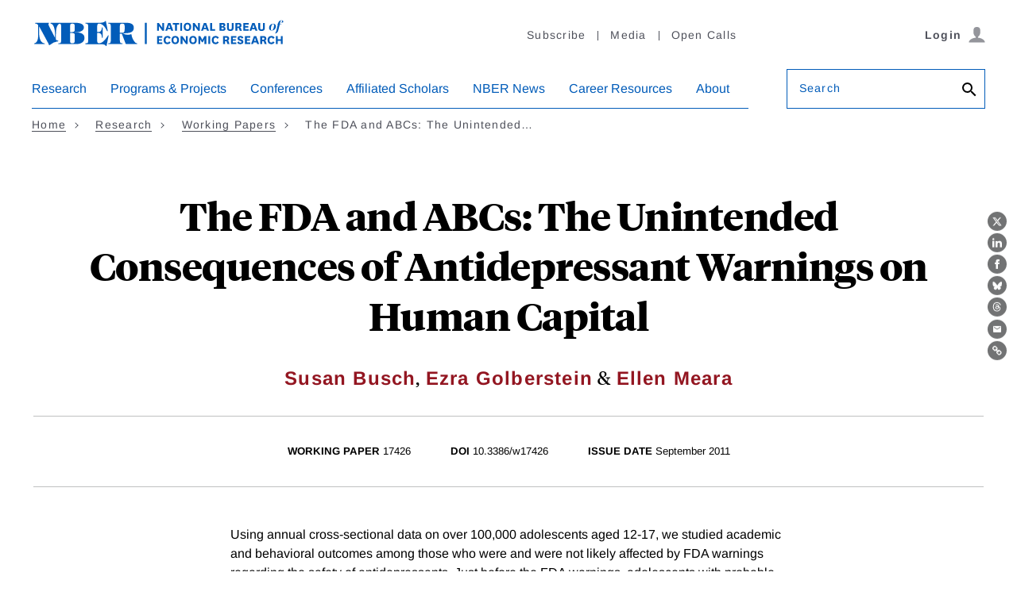

--- FILE ---
content_type: text/html; charset=UTF-8
request_url: https://www.nber.org/api/v1/auth/70753
body_size: -1105
content:
<div class="gate-band">
  <div class="gate-band__inner">
        <div class="gate-band__links">
                    <a href="https://www.nber.org/system/files/working_papers/w17426/w17426.pdf" class="btn btn--primary btn--black" aria-label="Download the PDF for The FDA and ABCs: The Unintended Consequences of Antidepressant Warnings on Human Capital">Download a PDF</a>
          </div>
          <a href="/subscribe">Information on access</a>
      </div>
</div>


--- FILE ---
content_type: text/javascript
request_url: https://www.nber.org/themes/custom/nber/assets/build/js/libraries-generated.js?t94a4q
body_size: 278249
content:
require=function r(i,o,a){function u(t,e){if(!o[t]){if(!i[t]){var n="function"==typeof require&&require;if(!e&&n)return n(t,!0);if(s)return s(t,!0);throw(e=new Error("Cannot find module '"+t+"'")).code="MODULE_NOT_FOUND",e}n=o[t]={exports:{}},i[t][0].call(n.exports,function(e){return u(i[t][1][e]||e)},n,n.exports,r,i,o,a)}return o[t].exports}for(var s="function"==typeof require&&require,e=0;e<a.length;e++)u(a[e]);return u}({1:[function(e,t,n){t.exports=function(e,t){(null==t||t>e.length)&&(t=e.length);for(var n=0,r=Array(t);n<t;n++)r[n]=e[n];return r},t.exports.__esModule=!0,t.exports.default=t.exports},{}],2:[function(e,t,n){t.exports=function(e){if(void 0===e)throw new ReferenceError("this hasn't been initialised - super() hasn't been called");return e},t.exports.__esModule=!0,t.exports.default=t.exports},{}],3:[function(e,t,n){t.exports=function(e,t){if(!(e instanceof t))throw new TypeError("Cannot call a class as a function")},t.exports.__esModule=!0,t.exports.default=t.exports},{}],4:[function(e,t,n){var i=e("./toPropertyKey.js");function r(e,t){for(var n=0;n<t.length;n++){var r=t[n];r.enumerable=r.enumerable||!1,r.configurable=!0,"value"in r&&(r.writable=!0),Object.defineProperty(e,i(r.key),r)}}t.exports=function(e,t,n){return t&&r(e.prototype,t),n&&r(e,n),Object.defineProperty(e,"prototype",{writable:!1}),e},t.exports.__esModule=!0,t.exports.default=t.exports},{"./toPropertyKey.js":15}],5:[function(e,t,n){var u=e("./unsupportedIterableToArray.js");t.exports=function(e,t){var n,r,i,o,a="undefined"!=typeof Symbol&&e[Symbol.iterator]||e["@@iterator"];if(a)return i=!(r=!0),{s:function(){a=a.call(e)},n:function(){var e=a.next();return r=e.done,e},e:function(e){i=!0,n=e},f:function(){try{r||null==a.return||a.return()}finally{if(i)throw n}}};if(Array.isArray(e)||(a=u(e))||t&&e&&"number"==typeof e.length)return a&&(e=a),o=0,{s:t=function(){},n:function(){return o>=e.length?{done:!0}:{done:!1,value:e[o++]}},e:function(e){throw e},f:t};throw new TypeError("Invalid attempt to iterate non-iterable instance.\nIn order to be iterable, non-array objects must have a [Symbol.iterator]() method.")},t.exports.__esModule=!0,t.exports.default=t.exports},{"./unsupportedIterableToArray.js":17}],6:[function(e,t,n){var i=e("./getPrototypeOf.js"),o=e("./isNativeReflectConstruct.js"),a=e("./possibleConstructorReturn.js");t.exports=function(n){var r=o();return function(){var e,t=i(n);return e=r?(e=i(this).constructor,Reflect.construct(t,arguments,e)):t.apply(this,arguments),a(this,e)}},t.exports.__esModule=!0,t.exports.default=t.exports},{"./getPrototypeOf.js":8,"./isNativeReflectConstruct.js":11,"./possibleConstructorReturn.js":12}],7:[function(e,t,n){var r=e("./toPropertyKey.js");t.exports=function(e,t,n){return(t=r(t))in e?Object.defineProperty(e,t,{value:n,enumerable:!0,configurable:!0,writable:!0}):e[t]=n,e},t.exports.__esModule=!0,t.exports.default=t.exports},{"./toPropertyKey.js":15}],8:[function(e,t,n){function r(e){return t.exports=r=Object.setPrototypeOf?Object.getPrototypeOf.bind():function(e){return e.__proto__||Object.getPrototypeOf(e)},t.exports.__esModule=!0,t.exports.default=t.exports,r(e)}t.exports=r,t.exports.__esModule=!0,t.exports.default=t.exports},{}],9:[function(e,t,n){var r=e("./setPrototypeOf.js");t.exports=function(e,t){if("function"!=typeof t&&null!==t)throw new TypeError("Super expression must either be null or a function");e.prototype=Object.create(t&&t.prototype,{constructor:{value:e,writable:!0,configurable:!0}}),Object.defineProperty(e,"prototype",{writable:!1}),t&&r(e,t)},t.exports.__esModule=!0,t.exports.default=t.exports},{"./setPrototypeOf.js":13}],10:[function(e,t,n){t.exports=function(e){return e&&e.__esModule?e:{default:e}},t.exports.__esModule=!0,t.exports.default=t.exports},{}],11:[function(e,t,n){function r(){try{var e=!Boolean.prototype.valueOf.call(Reflect.construct(Boolean,[],function(){}))}catch(e){}return t.exports=function(){return!!e},t.exports.__esModule=!0,(t.exports.default=t.exports)()}t.exports=r,t.exports.__esModule=!0,t.exports.default=t.exports},{}],12:[function(e,t,n){var r=e("./typeof.js").default,i=e("./assertThisInitialized.js");t.exports=function(e,t){if(t&&("object"==r(t)||"function"==typeof t))return t;if(void 0!==t)throw new TypeError("Derived constructors may only return object or undefined");return i(e)},t.exports.__esModule=!0,t.exports.default=t.exports},{"./assertThisInitialized.js":2,"./typeof.js":16}],13:[function(e,n,t){function r(e,t){return n.exports=r=Object.setPrototypeOf?Object.setPrototypeOf.bind():function(e,t){return e.__proto__=t,e},n.exports.__esModule=!0,n.exports.default=n.exports,r(e,t)}n.exports=r,n.exports.__esModule=!0,n.exports.default=n.exports},{}],14:[function(e,t,n){var r=e("./typeof.js").default;t.exports=function(e,t){if("object"!=r(e)||!e)return e;var n=e[Symbol.toPrimitive];if(void 0===n)return("string"===t?String:Number)(e);if(n=n.call(e,t||"default"),"object"!=r(n))return n;throw new TypeError("@@toPrimitive must return a primitive value.")},t.exports.__esModule=!0,t.exports.default=t.exports},{"./typeof.js":16}],15:[function(e,t,n){var r=e("./typeof.js").default,i=e("./toPrimitive.js");t.exports=function(e){return e=i(e,"string"),"symbol"==r(e)?e:e+""},t.exports.__esModule=!0,t.exports.default=t.exports},{"./toPrimitive.js":14,"./typeof.js":16}],16:[function(e,t,n){function r(e){return t.exports=r="function"==typeof Symbol&&"symbol"==typeof Symbol.iterator?function(e){return typeof e}:function(e){return e&&"function"==typeof Symbol&&e.constructor===Symbol&&e!==Symbol.prototype?"symbol":typeof e},t.exports.__esModule=!0,t.exports.default=t.exports,r(e)}t.exports=r,t.exports.__esModule=!0,t.exports.default=t.exports},{}],17:[function(e,t,n){var r=e("./arrayLikeToArray.js");t.exports=function(e,t){var n;if(e)return"string"==typeof e?r(e,t):"Map"===(n="Object"===(n={}.toString.call(e).slice(8,-1))&&e.constructor?e.constructor.name:n)||"Set"===n?Array.from(e):"Arguments"===n||/^(?:Ui|I)nt(?:8|16|32)(?:Clamped)?Array$/.test(n)?r(e,t):void 0},t.exports.__esModule=!0,t.exports.default=t.exports},{"./arrayLikeToArray.js":1}],18:[function(e,t,n){t.exports=function(e){for(var t,n=e.length,r=n^n,i=0;4<=n;)t=1540483477*(65535&(t=255&e.charCodeAt(i)|(255&e.charCodeAt(++i))<<8|(255&e.charCodeAt(++i))<<16|(255&e.charCodeAt(++i))<<24))+((1540483477*(t>>>16)&65535)<<16),r=1540483477*(65535&r)+((1540483477*(r>>>16)&65535)<<16)^1540483477*(65535&(t^=t>>>24))+((1540483477*(t>>>16)&65535)<<16),n-=4,++i;switch(n){case 3:r^=(255&e.charCodeAt(i+2))<<16;case 2:r^=(255&e.charCodeAt(i+1))<<8;case 1:r=1540483477*(65535&(r^=255&e.charCodeAt(i)))+((1540483477*(r>>>16)&65535)<<16)}return r=1540483477*(65535&(r^=r>>>13))+((1540483477*(r>>>16)&65535)<<16),((r^=r>>>15)>>>0).toString(36)}},{}],19:[function(e,t,n){t.exports=function(t){var n={};return function(e){return void 0===n[e]&&(n[e]=t(e)),n[e]}}},{}],20:[function(e,t,n){t.exports=function(e){function P(e,t,n){var r=t.trim().split(d),i=(t=r).length,o=e.length;switch(o){case 0:case 1:var a=0;for(e=0===o?"":e[0]+" ";a<i;++a)t[a]=l(e,t[a],n).trim();break;default:var u=a=0;for(t=[];a<i;++a)for(var s=0;s<o;++s)t[u++]=l(e[s]+" ",r[a],n).trim()}return t}function l(e,t,n){var r=t.charCodeAt(0);switch(r=r<33?(t=t.trim()).charCodeAt(0):r){case 38:return t.replace(i,"$1"+e.trim());case 58:return e.trim()+t.replace(i,"$1"+e.trim());default:if(0<+n&&0<t.indexOf("\f"))return t.replace(i,(58===e.charCodeAt(0)?"":"$1")+e.trim())}return e+t}function C(e,t,n,r){var i,o=e+";",a=2*t+3*n+4*r;if(944==a)return e=o.indexOf(":",9)+1,i=o.substring(e,o.length-1).trim(),i=o.substring(0,e).trim()+i+";",1===H||2===H&&E(i,1)?"-webkit-"+i+i:i;if(0!==H&&(2!==H||E(o,1)))switch(a){case 1015:return 97===o.charCodeAt(10)?"-webkit-"+o+o:o;case 951:return 116===o.charCodeAt(3)?"-webkit-"+o+o:o;case 963:return 110===o.charCodeAt(5)?"-webkit-"+o+o:o;case 1009:if(100!==o.charCodeAt(4))break;case 969:case 942:return"-webkit-"+o+o;case 978:return"-webkit-"+o+"-moz-"+o+o;case 1019:case 983:return"-webkit-"+o+"-moz-"+o+"-ms-"+o+o;case 883:if(45===o.charCodeAt(8))return"-webkit-"+o+o;if(0<o.indexOf("image-set(",11))return o.replace(b,"$1-webkit-$2")+o;break;case 932:if(45===o.charCodeAt(4))switch(o.charCodeAt(5)){case 103:return"-webkit-box-"+o.replace("-grow","")+"-webkit-"+o+"-ms-"+o.replace("grow","positive")+o;case 115:return"-webkit-"+o+"-ms-"+o.replace("shrink","negative")+o;case 98:return"-webkit-"+o+"-ms-"+o.replace("basis","preferred-size")+o}return"-webkit-"+o+"-ms-"+o+o;case 964:return"-webkit-"+o+"-ms-flex-"+o+o;case 1023:if(99!==o.charCodeAt(8))break;return"-webkit-box-pack"+(i=o.substring(o.indexOf(":",15)).replace("flex-","").replace("space-between","justify"))+"-webkit-"+o+"-ms-flex-pack"+i+o;case 1005:return s.test(o)?o.replace(u,":-webkit-")+o.replace(u,":-moz-")+o:o;case 1e3:switch(t=(i=o.substring(13).trim()).indexOf("-")+1,i.charCodeAt(0)+i.charCodeAt(t)){case 226:i=o.replace(f,"tb");break;case 232:i=o.replace(f,"tb-rl");break;case 220:i=o.replace(f,"lr");break;default:return o}return"-webkit-"+o+"-ms-"+i+o;case 1017:if(-1===o.indexOf("sticky",9))break;case 975:switch(t=(o=e).length-10,a=(i=(33===o.charCodeAt(t)?o.substring(0,t):o).substring(e.indexOf(":",7)+1).trim()).charCodeAt(0)+(0|i.charCodeAt(7))){case 203:if(i.charCodeAt(8)<111)break;case 115:o=o.replace(i,"-webkit-"+i)+";"+o;break;case 207:case 102:o=o.replace(i,"-webkit-"+(102<a?"inline-":"")+"box")+";"+o.replace(i,"-webkit-"+i)+";"+o.replace(i,"-ms-"+i+"box")+";"+o}return o+";";case 938:if(45===o.charCodeAt(5))switch(o.charCodeAt(6)){case 105:return i=o.replace("-items",""),"-webkit-"+o+"-webkit-box-"+i+"-ms-flex-"+i+o;case 115:return"-webkit-"+o+"-ms-flex-item-"+o.replace(h,"")+o;default:return"-webkit-"+o+"-ms-flex-line-pack"+o.replace("align-content","").replace(h,"")+o}break;case 973:case 989:if(45!==o.charCodeAt(3)||122===o.charCodeAt(4))break;case 931:case 953:if(!0===m.test(e))return 115===(i=e.substring(e.indexOf(":")+1)).charCodeAt(0)?C(e.replace("stretch","fill-available"),t,n,r).replace(":fill-available",":stretch"):o.replace(i,"-webkit-"+i)+o.replace(i,"-moz-"+i.replace("fill-",""))+o;break;case 962:if(o="-webkit-"+o+(102===o.charCodeAt(5)?"-ms-"+o:"")+o,211===n+r&&105===o.charCodeAt(13)&&0<o.indexOf("transform",10))return o.substring(0,o.indexOf(";",27)+1).replace(c,"$1-webkit-$2")+o}return o}function E(e,t){var n=e.indexOf(1===t?":":"{"),r=e.substring(0,3!==t?n:10),n=e.substring(n+1,e.length-1);return a(2!==t?r:r.replace(o,"$1"),n,t)}function T(e,t){var n=C(t,t.charCodeAt(0),t.charCodeAt(1),t.charCodeAt(2));return n!==t+";"?n.replace(r," or ($1)").substring(4):"("+t+")"}function M(e,t,n,r,i,o,a,u,s,l){for(var c,d=0,f=t;d<B;++d)switch(c=y[d].call(p,e,f,n,r,i,o,a,u,s,l)){case void 0:case!1:case!0:case null:break;default:f=c}if(f!==t)return f}function t(e){return void 0!==(e=e.prefix)&&(a=null,e?"function"!=typeof e?H=1:(H=2,a=e):H=0),t}function p(e,t){e=[e=e.charCodeAt(0)<33?e.trim():e],0<B&&void 0!==(n=M(-1,t,e,e,W,L,0,0,0,0))&&"string"==typeof n&&(t=n);var n,t=function e(t,n,r,i,o){for(var a,u,s,l,c,d=0,f=0,p=0,h=0,m=0,b=0,y=s=a=0,g=0,v=0,x=0,_=0,j=r.length,w=j-1,O="",D="",S="",k="";g<j;){if(u=r.charCodeAt(g),g===w&&0!==f+h+p+d&&(0!==f&&(u=47===f?10:47),h=p=d=0,j++,w++),0===f+h+p+d){if(g===w&&0<(O=0<v?O.replace(I,""):O).trim().length){switch(u){case 32:case 9:case 59:case 13:case 10:break;default:O+=r.charAt(g)}u=59}switch(u){case 123:for(a=(O=O.trim()).charCodeAt(0),s=1,_=++g;g<j;){switch(u=r.charCodeAt(g)){case 123:s++;break;case 125:s--;break;case 47:switch(u=r.charCodeAt(g+1)){case 42:case 47:e:{for(y=g+1;y<w;++y)switch(r.charCodeAt(y)){case 47:if(42!==u||42!==r.charCodeAt(y-1)||g+2===y)break;g=y+1;break e;case 10:if(47===u){g=y+1;break e}}g=y}}break;case 91:u++;case 40:u++;case 34:case 39:for(;g++<w&&r.charCodeAt(g)!==u;);}if(0===s)break;g++}if(s=r.substring(_,g),64===(a=0===a?(O=O.replace(A,"").trim()).charCodeAt(0):a)){switch(u=(O=0<v?O.replace(I,""):O).charCodeAt(1)){case 100:case 109:case 115:case 45:v=n;break;default:v=U}if(_=(s=e(n,v,s,u,o+1)).length,0<B&&(c=M(3,s,v=P(U,O,x),n,W,L,_,u,o,i),O=v.join(""),void 0!==c)&&0===(_=(s=c.trim()).length)&&(u=0,s=""),0<_)switch(u){case 115:O=O.replace(F,T);case 100:case 109:case 45:s=O+"{"+s+"}";break;case 107:s=(O=O.replace(R,"$1 $2"))+"{"+s+"}",s=1===H||2===H&&E("@"+s,3)?"@-webkit-"+s+"@"+s:"@"+s;break;default:s=O+s,112===i&&(D+=s,s="")}else s=""}else s=e(n,P(n,O,x),s,i,o+1);S+=s,s=x=v=y=a=0,O="",u=r.charCodeAt(++g);break;case 125:case 59:if(1<(_=(O=(0<v?O.replace(I,""):O).trim()).length))switch(0===y&&(a=O.charCodeAt(0),45===a||96<a&&a<123)&&(_=(O=O.replace(" ",":")).length),0<B&&void 0!==(c=M(1,O,n,t,W,L,D.length,i,o,i))&&0===(_=(O=c.trim()).length)&&(O="\0\0"),a=O.charCodeAt(0),u=O.charCodeAt(1),a){case 0:break;case 64:if(105===u||99===u){k+=O+r.charAt(g);break}default:58!==O.charCodeAt(_-1)&&(D+=C(O,a,u,O.charCodeAt(2)))}x=v=y=a=0,O="",u=r.charCodeAt(++g)}}switch(u){case 13:case 10:47===f?f=0:0===1+a&&107!==i&&0<O.length&&(v=1,O+="\0"),0<B*V&&M(0,O,n,t,W,L,D.length,i,o,i),L=1,W++;break;case 59:case 125:if(0===f+h+p+d){L++;break}default:switch(L++,l=r.charAt(g),u){case 9:case 32:if(0===h+d+f)switch(m){case 44:case 58:case 9:case 32:l="";break;default:32!==u&&(l=" ")}break;case 0:l="\\0";break;case 12:l="\\f";break;case 11:l="\\v";break;case 38:0===h+f+d&&(v=x=1,l="\f"+l);break;case 108:if(0===h+f+d+Y&&0<y)switch(g-y){case 2:112===m&&58===r.charCodeAt(g-3)&&(Y=m);case 8:111===b&&(Y=b)}break;case 58:0===h+f+d&&(y=g);break;case 44:0===f+p+h+d&&(v=1,l+="\r");break;case 34:case 39:0===f&&(h=h===u?0:0===h?u:h);break;case 91:0===h+f+p&&d++;break;case 93:0===h+f+p&&d--;break;case 41:0===h+f+d&&p--;break;case 40:0===h+f+d&&(0===a&&2*m+3*b!=533&&(a=1),p++);break;case 64:0===f+p+h+d+y+s&&(s=1);break;case 42:case 47:if(!(0<h+d+p))switch(f){case 0:switch(2*u+3*r.charCodeAt(g+1)){case 235:f=47;break;case 220:_=g,f=42}break;case 42:47===u&&42===m&&_+2!==g&&(33===r.charCodeAt(_+2)&&(D+=r.substring(_,g+1)),l="",f=0)}}0===f&&(O+=l)}b=m,m=u,g++}if(0<(_=D.length)){if(v=n,0<B&&void 0!==(c=M(2,D,v,t,W,L,_,i,o,i))&&0===(D=c).length)return k+D+S;if(D=v.join(",")+"{"+D+"}",0!=H*Y){switch(Y=2!==H||E(D,2)?Y:0){case 111:D=D.replace(N,":-moz-$1")+D;break;case 112:D=D.replace(q,"::-webkit-input-$1")+D.replace(q,"::-moz-$1")+D.replace(q,":-ms-input-$1")+D}Y=0}}return k+D+S}(U,e,t,0,0);return 0<B&&void 0!==(n=M(-2,t,e,e,W,L,t.length,0,0,0))&&(t=n),Y=0,L=W=1,t}var A=/^\0+/g,I=/[\0\r\f]/g,u=/: */g,s=/zoo|gra/,c=/([,: ])(transform)/g,d=/,\r+?/g,i=/([\t\r\n ])*\f?&/g,R=/@(k\w+)\s*(\S*)\s*/,q=/::(place)/g,N=/:(read-only)/g,f=/[svh]\w+-[tblr]{2}/,F=/\(\s*(.*)\s*\)/g,r=/([\s\S]*?);/g,h=/-self|flex-/g,o=/[^]*?(:[rp][el]a[\w-]+)[^]*/,m=/stretch|:\s*\w+\-(?:conte|avail)/,b=/([^-])(image-set\()/,L=1,W=1,Y=0,H=1,U=[],y=[],B=0,a=null,V=0;return p.use=function e(t){switch(t){case void 0:case null:B=y.length=0;break;default:switch(t.constructor){case Array:for(var n=0,r=t.length;n<r;++n)e(t[n]);break;case Function:y[B++]=t;break;case Boolean:V=0|!!t}}return e},p.set=t,void 0!==e&&t(e),p}},{}],21:[function(e,t,n){t.exports={animationIterationCount:1,borderImageOutset:1,borderImageSlice:1,borderImageWidth:1,boxFlex:1,boxFlexGroup:1,boxOrdinalGroup:1,columnCount:1,columns:1,flex:1,flexGrow:1,flexPositive:1,flexShrink:1,flexNegative:1,flexOrder:1,gridRow:1,gridRowEnd:1,gridRowSpan:1,gridRowStart:1,gridColumn:1,gridColumnEnd:1,gridColumnSpan:1,gridColumnStart:1,fontWeight:1,lineHeight:1,opacity:1,order:1,orphans:1,tabSize:1,widows:1,zIndex:1,zoom:1,WebkitLineClamp:1,fillOpacity:1,floodOpacity:1,stopOpacity:1,strokeDasharray:1,strokeDashoffset:1,strokeMiterlimit:1,strokeOpacity:1,strokeWidth:1}},{}],22:[function(t,n,e){function v(e){var t;return null==e?window:"[object Window]"!==e.toString()?(t=e.ownerDocument)&&t.defaultView||window:e}function p(e){return e instanceof v(e).Element||e instanceof Element}function s(e){return e instanceof v(e).HTMLElement||e instanceof HTMLElement}function o(e){return"undefined"!=typeof ShadowRoot&&(e instanceof v(e).ShadowRoot||e instanceof ShadowRoot)}Object.defineProperty(e,"__esModule",{value:!0});var S=Math.max,k=Math.min,x=Math.round;function a(){var e=navigator.userAgentData;return null!=e&&e.brands&&Array.isArray(e.brands)?e.brands.map(function(e){return e.brand+"/"+e.version}).join(" "):navigator.userAgent}function O(){return!/^((?!chrome|android).)*safari/i.test(a())}function d(e,t,n){void 0===t&&(t=!1),void 0===n&&(n=!1);var r=e.getBoundingClientRect(),i=1,o=1;t&&s(e)&&(i=0<e.offsetWidth&&x(r.width)/e.offsetWidth||1,o=0<e.offsetHeight&&x(r.height)/e.offsetHeight||1);t=(p(e)?v(e):window).visualViewport,e=!O()&&n,n=(r.left+(e&&t?t.offsetLeft:0))/i,e=(r.top+(e&&t?t.offsetTop:0))/o,t=r.width/i,i=r.height/o;return{width:t,height:i,top:e,right:n+t,bottom:e+i,left:n,x:n,y:e}}function f(e){e=v(e);return{scrollLeft:e.pageXOffset,scrollTop:e.pageYOffset}}function l(e){return e?(e.nodeName||"").toLowerCase():null}function _(e){return((p(e)?e.ownerDocument:e.document)||window.document).documentElement}function h(e){return d(_(e)).left+f(e).scrollLeft}function j(e){return v(e).getComputedStyle(e)}function c(e){var e=j(e),t=e.overflow;return/auto|scroll|overlay|hidden/.test(t+e.overflowY+e.overflowX)}function D(e,t,n){void 0===n&&(n=!1);var r=s(t),i=s(t)&&(a=(i=t).getBoundingClientRect(),o=x(a.width)/i.offsetWidth||1,a=x(a.height)/i.offsetHeight||1,1!==o||1!==a),o=_(t),a=d(e,i,n),e={scrollLeft:0,scrollTop:0},u={x:0,y:0};return!r&&n||("body"===l(t)&&!c(o)||(e=(r=t)!==v(r)&&s(r)?{scrollLeft:r.scrollLeft,scrollTop:r.scrollTop}:f(r)),s(t)?((u=d(t,!0)).x+=t.clientLeft,u.y+=t.clientTop):o&&(u.x=h(o))),{x:a.left+e.scrollLeft-u.x,y:a.top+e.scrollTop-u.y,width:a.width,height:a.height}}function P(e){var t=d(e),n=e.offsetWidth,r=e.offsetHeight;return Math.abs(t.width-n)<=1&&(n=t.width),Math.abs(t.height-r)<=1&&(r=t.height),{x:e.offsetLeft,y:e.offsetTop,width:n,height:r}}function u(e){return"html"===l(e)?e:e.assignedSlot||e.parentNode||(o(e)?e.host:null)||_(e)}function m(e,t){void 0===t&&(t=[]);var n=function e(t){return 0<=["html","body","#document"].indexOf(l(t))?t.ownerDocument.body:s(t)&&c(t)?t:e(u(t))}(e),e=n===(null==(e=e.ownerDocument)?void 0:e.body),r=v(n),r=e?[r].concat(r.visualViewport||[],c(n)?n:[]):n,n=t.concat(r);return e?n:n.concat(m(u(r)))}function i(e){return s(e)&&"fixed"!==j(e).position?e.offsetParent:null}function C(e){for(var t,n=v(e),r=i(e);r&&(t=r,0<=["table","td","th"].indexOf(l(t)))&&"static"===j(r).position;)r=i(r);return(!r||"html"!==l(r)&&("body"!==l(r)||"static"!==j(r).position))&&(r||(e=>{var t=/firefox/i.test(a()),n=/Trident/i.test(a());if(!n||!s(e)||"fixed"!==j(e).position){var r=u(e);for(o(r)&&(r=r.host);s(r)&&["html","body"].indexOf(l(r))<0;){var i=j(r);if("none"!==i.transform||"none"!==i.perspective||"paint"===i.contain||-1!==["transform","perspective"].indexOf(i.willChange)||t&&"filter"===i.willChange||t&&i.filter&&"none"!==i.filter)return r;r=r.parentNode}}return null})(e))||n}var E="top",T="bottom",M="right",A="left",I="auto",R=[E,T,M,A],q="start",w="end",H="clippingParents",U="viewport",b="popper",B="reference",V=R.reduce(function(e,t){return e.concat([t+"-"+q,t+"-"+w])},[]),z=[].concat(R,[I]).reduce(function(e,t){return e.concat([t,t+"-"+q,t+"-"+w])},[]),Q=["beforeRead","read","afterRead","beforeMain","main","afterMain","beforeWrite","write","afterWrite"];function $(e){var n=new Map,r=new Set,i=[];return e.forEach(function(e){n.set(e.name,e)}),e.forEach(function(e){r.has(e.name)||!function t(e){r.add(e.name),[].concat(e.requires||[],e.requiresIfExists||[]).forEach(function(e){r.has(e)||(e=n.get(e))&&t(e)}),i.push(e)}(e)}),i}function K(e,t){var n=t.getRootNode&&t.getRootNode();if(e.contains(t))return!0;if(n&&o(n)){var r=t;do{if(r&&e.isSameNode(r))return!0}while(r=r.parentNode||r.host)}return!1}function y(e){return Object.assign({},e,{left:e.x,top:e.y,right:e.x+e.width,bottom:e.y+e.height})}function G(e,t,n){return t===U?y((i=n,a=v(r=e),u=_(r),a=a.visualViewport,s=u.clientWidth,u=u.clientHeight,c=l=0,a&&(s=a.width,u=a.height,(o=O())||!o&&"fixed"===i)&&(l=a.offsetLeft,c=a.offsetTop),{width:s,height:u,x:l+h(r),y:c})):p(t)?((i=d(o=t,!1,"fixed"===(i=n))).top=i.top+o.clientTop,i.left=i.left+o.clientLeft,i.bottom=i.top+o.clientHeight,i.right=i.left+o.clientWidth,i.width=o.clientWidth,i.height=o.clientHeight,i.x=i.left,i.y=i.top,i):y((a=_(e),s=_(a),u=f(a),l=null==(l=a.ownerDocument)?void 0:l.body,r=S(s.scrollWidth,s.clientWidth,l?l.scrollWidth:0,l?l.clientWidth:0),c=S(s.scrollHeight,s.clientHeight,l?l.scrollHeight:0,l?l.clientHeight:0),a=-u.scrollLeft+h(a),u=-u.scrollTop,"rtl"===j(l||s).direction&&(a+=S(s.clientWidth,l?l.clientWidth:0)-r),{width:r,height:c,x:a,y:u}));var r,i,o,a,u,s,l,c}function X(n,e,t,r){var i,o="clippingParents"===e?(a=m(u(o=n)),p(i=0<=["absolute","fixed"].indexOf(j(o).position)&&s(o)?C(o):o)?a.filter(function(e){return p(e)&&K(e,i)&&"body"!==l(e)}):[]):[].concat(e),a=[].concat(o,[t]),e=a[0],t=a.reduce(function(e,t){t=G(n,t,r);return e.top=S(t.top,e.top),e.right=k(t.right,e.right),e.bottom=k(t.bottom,e.bottom),e.left=S(t.left,e.left),e},G(n,e,r));return t.width=t.right-t.left,t.height=t.bottom-t.top,t.x=t.left,t.y=t.top,t}function N(e){return e.split("-")[0]}function F(e){return e.split("-")[1]}function Z(e){return 0<=["top","bottom"].indexOf(e)?"x":"y"}function J(e){var t,n=e.reference,r=e.element,e=e.placement,i=e?N(e):null,e=e?F(e):null,o=n.x+n.width/2-r.width/2,a=n.y+n.height/2-r.height/2;switch(i){case E:t={x:o,y:n.y-r.height};break;case T:t={x:o,y:n.y+n.height};break;case M:t={x:n.x+n.width,y:a};break;case A:t={x:n.x-r.width,y:a};break;default:t={x:n.x,y:n.y}}var u=i?Z(i):null;if(null!=u){var s="y"===u?"height":"width";switch(e){case q:t[u]=t[u]-(n[s]/2-r[s]/2);break;case w:t[u]=t[u]+(n[s]/2-r[s]/2)}}return t}function ee(){return{top:0,right:0,bottom:0,left:0}}function te(e){return Object.assign({},ee(),e)}function ne(n,e){return e.reduce(function(e,t){return e[t]=n,e},{})}function L(e,t){var r,t=t=void 0===t?{}:t,n=t.placement,n=void 0===n?e.placement:n,i=t.strategy,i=void 0===i?e.strategy:i,o=t.boundary,o=void 0===o?H:o,a=t.rootBoundary,a=void 0===a?U:a,u=t.elementContext,u=void 0===u?b:u,s=t.altBoundary,s=void 0!==s&&s,t=t.padding,t=void 0===t?0:t,t=te("number"!=typeof t?t:ne(t,R)),l=e.rects.popper,s=e.elements[s?u===b?B:b:u],s=X(p(s)?s:s.contextElement||_(e.elements.popper),o,a,i),o=d(e.elements.reference),a=J({reference:o,element:l,strategy:"absolute",placement:n}),i=y(Object.assign({},l,a)),l=u===b?i:o,c={top:s.top-l.top+t.top,bottom:l.bottom-s.bottom+t.bottom,left:s.left-l.left+t.left,right:l.right-s.right+t.right},a=e.modifiersData.offset;return u===b&&a&&(r=a[n],Object.keys(c).forEach(function(e){var t=0<=[M,T].indexOf(e)?1:-1,n=0<=[E,T].indexOf(e)?"y":"x";c[e]+=r[n]*t})),c}var re={placement:"bottom",modifiers:[],strategy:"absolute"};function ie(){for(var e=arguments.length,t=new Array(e),n=0;n<e;n++)t[n]=arguments[n];return!t.some(function(e){return!(e&&"function"==typeof e.getBoundingClientRect)})}function r(e){var e=e=void 0===e?{}:e,t=e.defaultModifiers,d=void 0===t?[]:t,t=e.defaultOptions,f=void 0===t?re:t;return function(r,i,t){void 0===t&&(t=f);var n,o,a={placement:"bottom",orderedModifiers:[],options:Object.assign({},re,f),modifiersData:{},elements:{reference:r,popper:i},attributes:{},styles:{}},u=[],s=!1,l={state:a,setOptions:function(e){var n,t,e="function"==typeof e?e(a.options):e,e=(c(),a.options=Object.assign({},f,a.options,e),a.scrollParents={reference:p(r)?m(r):r.contextElement?m(r.contextElement):[],popper:m(i)},e=[].concat(d,a.options.modifiers),t=e.reduce(function(e,t){var n=e[t.name];return e[t.name]=n?Object.assign({},n,t,{options:Object.assign({},n.options,t.options),data:Object.assign({},n.data,t.data)}):t,e},{}),e=Object.keys(t).map(function(e){return t[e]}),n=$(e),Q.reduce(function(e,t){return e.concat(n.filter(function(e){return e.phase===t}))},[]));return a.orderedModifiers=e.filter(function(e){return e.enabled}),a.orderedModifiers.forEach(function(e){var t=e.name,n=e.options,e=e.effect;"function"==typeof e&&(e=e({state:a,name:t,instance:l,options:void 0===n?{}:n}),u.push(e||function(){}))}),l.update()},forceUpdate:function(){if(!s){var e=a.elements,t=e.reference,e=e.popper;if(ie(t,e)){a.rects={reference:D(t,C(e),"fixed"===a.options.strategy),popper:P(e)},a.reset=!1,a.placement=a.options.placement,a.orderedModifiers.forEach(function(e){return a.modifiersData[e.name]=Object.assign({},e.data)});for(var n,r,i,o=0;o<a.orderedModifiers.length;o++)!0===a.reset?(a.reset=!1,o=-1):(r=(n=a.orderedModifiers[o]).fn,i=n.options,"function"==typeof r&&(a=r({state:a,options:void 0===i?{}:i,name:n.name,instance:l})||a))}}},update:(n=function(){return new Promise(function(e){l.forceUpdate(),e(a)})},function(){return o=o||new Promise(function(e){Promise.resolve().then(function(){o=void 0,e(n())})})}),destroy:function(){c(),s=!0}};return ie(r,i)&&l.setOptions(t).then(function(e){!s&&t.onFirstUpdate&&t.onFirstUpdate(e)}),l;function c(){u.forEach(function(e){return e()}),u=[]}}}var g={passive:!0};var oe={name:"eventListeners",enabled:!0,phase:"write",fn:function(){},effect:function(e){var t=e.state,n=e.instance,r=(e=e.options).scroll,i=void 0===r||r,o=void 0===(r=e.resize)||r,a=v(t.elements.popper),u=[].concat(t.scrollParents.reference,t.scrollParents.popper);return i&&u.forEach(function(e){e.addEventListener("scroll",n.update,g)}),o&&a.addEventListener("resize",n.update,g),function(){i&&u.forEach(function(e){e.removeEventListener("scroll",n.update,g)}),o&&a.removeEventListener("resize",n.update,g)}},data:{}};var ae={name:"popperOffsets",enabled:!0,phase:"read",fn:function(e){var t=e.state;t.modifiersData[e.name]=J({reference:t.rects.reference,element:t.rects.popper,strategy:"absolute",placement:t.placement})},data:{}},ue={top:"auto",right:"auto",bottom:"auto",left:"auto"};function se(e){var t,n=e.popper,r=e.popperRect,i=e.placement,o=e.variation,a=e.offsets,u=e.position,s=e.gpuAcceleration,l=e.adaptive,c=e.roundOffsets,e=e.isFixed,d=a.x,d=void 0===d?0:d,f=a.y,f=void 0===f?0:f,p="function"==typeof c?c({x:d,y:f}):{x:d,y:f},p=(d=p.x,f=p.y,a.hasOwnProperty("x")),a=a.hasOwnProperty("y"),h=A,m=E,b=window,y=(l&&(y="clientHeight",t="clientWidth",(g=C(n))===v(n)&&"static"!==j(g=_(n)).position&&"absolute"===u&&(y="scrollHeight",t="scrollWidth"),i!==E&&(i!==A&&i!==M||o!==w)||(m=T,f=(f-((e&&g===b&&b.visualViewport?b.visualViewport.height:g[y])-r.height))*(s?1:-1)),i!==A&&(i!==E&&i!==T||o!==w)||(h=M,d=(d-((e&&g===b&&b.visualViewport?b.visualViewport.width:g[t])-r.width))*(s?1:-1))),Object.assign({position:u},l&&ue)),g=!0===c?(i={x:d,y:f},o=v(n),e=i.x,i=i.y,o=o.devicePixelRatio||1,{x:x(e*o)/o||0,y:x(i*o)/o||0}):{x:d,y:f};return d=g.x,f=g.y,s?Object.assign({},y,((t={})[m]=a?"0":"",t[h]=p?"0":"",t.transform=(b.devicePixelRatio||1)<=1?"translate("+d+"px, "+f+"px)":"translate3d("+d+"px, "+f+"px, 0)",t)):Object.assign({},y,((r={})[m]=a?f+"px":"",r[h]=p?d+"px":"",r.transform="",r))}var le={name:"computeStyles",enabled:!0,phase:"beforeWrite",fn:function(e){var t=e.state,n=void 0===(n=(e=e.options).gpuAcceleration)||n,r=void 0===(r=e.adaptive)||r,e=void 0===(e=e.roundOffsets)||e,n={placement:N(t.placement),variation:F(t.placement),popper:t.elements.popper,popperRect:t.rects.popper,gpuAcceleration:n,isFixed:"fixed"===t.options.strategy};null!=t.modifiersData.popperOffsets&&(t.styles.popper=Object.assign({},t.styles.popper,se(Object.assign({},n,{offsets:t.modifiersData.popperOffsets,position:t.options.strategy,adaptive:r,roundOffsets:e})))),null!=t.modifiersData.arrow&&(t.styles.arrow=Object.assign({},t.styles.arrow,se(Object.assign({},n,{offsets:t.modifiersData.arrow,position:"absolute",adaptive:!1,roundOffsets:e})))),t.attributes.popper=Object.assign({},t.attributes.popper,{"data-popper-placement":t.placement})},data:{}};var ce={name:"applyStyles",enabled:!0,phase:"write",fn:function(e){var i=e.state;Object.keys(i.elements).forEach(function(e){var t=i.styles[e]||{},n=i.attributes[e]||{},r=i.elements[e];s(r)&&l(r)&&(Object.assign(r.style,t),Object.keys(n).forEach(function(e){var t=n[e];!1===t?r.removeAttribute(e):r.setAttribute(e,!0===t?"":t)}))})},effect:function(e){var r=e.state,i={popper:{position:r.options.strategy,left:"0",top:"0",margin:"0"},arrow:{position:"absolute"},reference:{}};return Object.assign(r.elements.popper.style,i.popper),r.styles=i,r.elements.arrow&&Object.assign(r.elements.arrow.style,i.arrow),function(){Object.keys(r.elements).forEach(function(e){var t=r.elements[e],n=r.attributes[e]||{},e=Object.keys((r.styles.hasOwnProperty(e)?r.styles:i)[e]).reduce(function(e,t){return e[t]="",e},{});s(t)&&l(t)&&(Object.assign(t.style,e),Object.keys(n).forEach(function(e){t.removeAttribute(e)}))})}},requires:["computeStyles"]};var de={name:"offset",enabled:!0,phase:"main",requires:["popperOffsets"],fn:function(e){var a=e.state,t=e.name,u=void 0===(e=e.options.offset)?[0,0]:e,e=z.reduce(function(e,t){var n,r,i,o;return e[t]=(t=t,n=a.rects,r=u,i=N(t),o=0<=[A,E].indexOf(i)?-1:1,t=(n="function"==typeof r?r(Object.assign({},n,{placement:t})):r)[0]||0,r=(n[1]||0)*o,0<=[A,M].indexOf(i)?{x:r,y:t}:{x:t,y:r}),e},{}),n=(r=e[a.placement]).x,r=r.y;null!=a.modifiersData.popperOffsets&&(a.modifiersData.popperOffsets.x+=n,a.modifiersData.popperOffsets.y+=r),a.modifiersData[t]=e}},fe={left:"right",right:"left",bottom:"top",top:"bottom"};function W(e){return e.replace(/left|right|bottom|top/g,function(e){return fe[e]})}var pe={start:"end",end:"start"};function he(e){return e.replace(/start|end/g,function(e){return pe[e]})}var me={name:"flip",enabled:!0,phase:"main",fn:function(e){var d=e.state,t=e.options,e=e.name;if(!d.modifiersData[e]._skip){for(var n=t.mainAxis,r=void 0===n||n,n=t.altAxis,i=void 0===n||n,n=t.fallbackPlacements,f=t.padding,p=t.boundary,h=t.rootBoundary,o=t.altBoundary,a=t.flipVariations,m=void 0===a||a,b=t.allowedAutoPlacements,a=d.options.placement,t=N(a),n=n||(t===a||!m?[W(a)]:N(n=a)===I?[]:(t=W(n),[he(n),t,he(t)])),u=[a].concat(n).reduce(function(e,t){return e.concat(N(t)===I?(n=d,r=(e=e=void 0===(e={placement:t,boundary:p,rootBoundary:h,padding:f,flipVariations:m,allowedAutoPlacements:b})?{}:e).placement,i=e.boundary,o=e.rootBoundary,a=e.padding,u=e.flipVariations,s=void 0===(e=e.allowedAutoPlacements)?z:e,l=F(r),e=l?u?V:V.filter(function(e){return F(e)===l}):R,c=(r=0===(r=e.filter(function(e){return 0<=s.indexOf(e)})).length?e:r).reduce(function(e,t){return e[t]=L(n,{placement:t,boundary:i,rootBoundary:o,padding:a})[N(t)],e},{}),Object.keys(c).sort(function(e,t){return c[e]-c[t]})):t);var n,r,i,o,a,u,s,l,c},[]),s=d.rects.reference,l=d.rects.popper,c=new Map,y=!0,g=u[0],v=0;v<u.length;v++){var x=u[v],_=N(x),j=F(x)===q,w=0<=[E,T].indexOf(_),O=w?"width":"height",D=L(d,{placement:x,boundary:p,rootBoundary:h,altBoundary:o,padding:f}),w=w?j?M:A:j?T:E,j=(s[O]>l[O]&&(w=W(w)),W(w)),O=[];if(r&&O.push(D[_]<=0),i&&O.push(D[w]<=0,D[j]<=0),O.every(function(e){return e})){g=x,y=!1;break}c.set(x,O)}if(y)for(var S=m?3:1;0<S;S--)if("break"===(t=>{var e=u.find(function(e){e=c.get(e);if(e)return e.slice(0,t).every(function(e){return e})});if(e)return g=e,"break"})(S))break;d.placement!==g&&(d.modifiersData[e]._skip=!0,d.placement=g,d.reset=!0)}},requiresIfExists:["offset"],data:{_skip:!1}};function Y(e,t,n){return S(e,k(t,n))}var be={name:"preventOverflow",enabled:!0,phase:"main",fn:function(e){var t,n,r,i,o,a,u,s,l,c=e.state,d=e.options,e=e.name,f=void 0===(f=d.mainAxis)||f,p=void 0!==(p=d.altAxis)&&p,h=void 0===(h=d.tether)||h,m=void 0===(m=d.tetherOffset)?0:m,d=L(c,{boundary:d.boundary,rootBoundary:d.rootBoundary,padding:d.padding,altBoundary:d.altBoundary}),b=N(c.placement),y=F(c.placement),g=!y,v=Z(b),x="x"===v?"y":"x",_=c.modifiersData.popperOffsets,j=c.rects.reference,w=c.rects.popper,m="number"==typeof(m="function"==typeof m?m(Object.assign({},c.rects,{placement:c.placement})):m)?{mainAxis:m,altAxis:m}:Object.assign({mainAxis:0,altAxis:0},m),O=c.modifiersData.offset?c.modifiersData.offset[c.placement]:null,D={x:0,y:0};_&&(f&&(f="y"===v?"height":"width",a=(u=_[v])+d[n="y"===v?E:A],s=u-d[l="y"===v?T:M],t=h?-w[f]/2:0,i=(y===q?j:w)[f],y=y===q?-w[f]:-j[f],o=c.elements.arrow,o=h&&o?P(o):{width:0,height:0},n=(r=c.modifiersData["arrow#persistent"]?c.modifiersData["arrow#persistent"].padding:ee())[n],r=r[l],l=Y(0,j[f],o[f]),o=g?j[f]/2-t-l-n-m.mainAxis:i-l-n-m.mainAxis,i=g?-j[f]/2+t+l+r+m.mainAxis:y+l+r+m.mainAxis,g=(n=c.elements.arrow&&C(c.elements.arrow))?"y"===v?n.clientTop||0:n.clientLeft||0:0,y=u+i-(t=null!=(f=null==O?void 0:O[v])?f:0),l=Y(h?k(a,u+o-t-g):a,u,h?S(s,y):s),_[v]=l,D[v]=l-u),p&&(r="y"==x?"height":"width",i=(n=_[x])+d["x"===v?E:A],f=n-d["x"===v?T:M],o=-1!==[E,A].indexOf(b),g=null!=(t=null==O?void 0:O[x])?t:0,a=o?i:n-j[r]-w[r]-g+m.altAxis,y=o?n+j[r]+w[r]-g-m.altAxis:f,u=h&&o?(s=Y(s=a,n,l=y),l<s?l:s):Y(h?a:i,n,h?y:f),_[x]=u,D[x]=u-n),c.modifiersData[e]=D)},requiresIfExists:["offset"]};var ye={name:"arrow",enabled:!0,phase:"main",fn:function(e){var t,n,r,i,o=e.state,a=e.name,e=e.options,u=o.elements.arrow,s=o.modifiersData.popperOffsets,l=Z(c=N(o.placement)),c=0<=[A,M].indexOf(c)?"height":"width";u&&s&&(e=e.padding,n=o,n=te("number"!=typeof(e="function"==typeof e?e(Object.assign({},n.rects,{placement:n.placement})):e)?e:ne(e,R)),e=P(u),i="y"===l?E:A,r="y"===l?T:M,t=o.rects.reference[c]+o.rects.reference[l]-s[l]-o.rects.popper[c],s=s[l]-o.rects.reference[l],u=(u=C(u))?"y"===l?u.clientHeight||0:u.clientWidth||0:0,i=n[i],n=u-e[c]-n[r],i=Y(i,r=u/2-e[c]/2+(t/2-s/2),n),o.modifiersData[a]=((u={})[l]=i,u.centerOffset=i-r,u))},effect:function(e){var t=e.state;null!=(e=void 0===(e=e.options.element)?"[data-popper-arrow]":e)&&("string"!=typeof e||(e=t.elements.popper.querySelector(e)))&&K(t.elements.popper,e)&&(t.elements.arrow=e)},requires:["popperOffsets"],requiresIfExists:["preventOverflow"]};function ge(e,t,n){return{top:e.top-t.height-(n=void 0===n?{x:0,y:0}:n).y,right:e.right-t.width+n.x,bottom:e.bottom-t.height+n.y,left:e.left-t.width-n.x}}function ve(t){return[E,M,T,A].some(function(e){return 0<=t[e]})}var xe={name:"hide",enabled:!0,phase:"main",requiresIfExists:["preventOverflow"],fn:function(e){var t=e.state,e=e.name,n=t.rects.reference,r=t.rects.popper,i=t.modifiersData.preventOverflow,o=L(t,{elementContext:"reference"}),a=L(t,{altBoundary:!0}),o=ge(o,n),n=ge(a,r,i),a=ve(o),r=ve(n);t.modifiersData[e]={referenceClippingOffsets:o,popperEscapeOffsets:n,isReferenceHidden:a,hasPopperEscaped:r},t.attributes.popper=Object.assign({},t.attributes.popper,{"data-popper-reference-hidden":a,"data-popper-escaped":r})}},_e=r({defaultModifiers:[oe,ae,le,ce]}),je=[oe,ae,le,ce,de,me,be,ye,xe],we=r({defaultModifiers:je});e.applyStyles=ce,e.arrow=ye,e.computeStyles=le,e.createPopper=we,e.createPopperLite=_e,e.defaultModifiers=je,e.detectOverflow=L,e.eventListeners=oe,e.flip=me,e.hide=xe,e.offset=de,e.popperGenerator=r,e.popperOffsets=ae,e.preventOverflow=be},{}],23:[function(e,t,n){t.exports=function(e){if("function"!=typeof e)throw TypeError(e+" is not a function!");return e}},{}],24:[function(e,t,n){var r=e("./_wks")("unscopables"),i=Array.prototype;null==i[r]&&e("./_hide")(i,r,{}),t.exports=function(e){i[r][e]=!0}},{"./_hide":47,"./_wks":93}],25:[function(e,t,n){t.exports=function(e,t,n,r){if(!(e instanceof t)||void 0!==r&&r in e)throw TypeError(n+": incorrect invocation!");return e}},{}],26:[function(e,t,n){var r=e("./_is-object");t.exports=function(e){if(r(e))return e;throw TypeError(e+" is not an object!")}},{"./_is-object":54}],27:[function(e,t,n){var a=e("./_to-object"),u=e("./_to-absolute-index"),s=e("./_to-length");t.exports=function(e){for(var t=a(this),n=s(t.length),r=arguments.length,i=u(1<r?arguments[1]:void 0,n),r=2<r?arguments[2]:void 0,o=void 0===r?n:u(r,n);i<o;)t[i++]=e;return t}},{"./_to-absolute-index":85,"./_to-length":88,"./_to-object":89}],28:[function(e,t,n){var s=e("./_to-iobject"),l=e("./_to-length"),c=e("./_to-absolute-index");t.exports=function(u){return function(e,t,n){var r,i=s(e),o=l(i.length),a=c(n,o);if(u&&t!=t){for(;a<o;)if((r=i[a++])!=r)return!0}else for(;a<o;a++)if((u||a in i)&&i[a]===t)return u||a||0;return!u&&-1}}},{"./_to-absolute-index":85,"./_to-iobject":87,"./_to-length":88}],29:[function(e,t,n){var v=e("./_ctx"),x=e("./_iobject"),_=e("./_to-object"),j=e("./_to-length"),r=e("./_array-species-create");t.exports=function(d,e){var f=1==d,p=2==d,h=3==d,m=4==d,b=6==d,y=5==d||b,g=e||r;return function(e,t,n){for(var r,i,o=_(e),a=x(o),u=v(t,n,3),s=j(a.length),l=0,c=f?g(e,s):p?g(e,0):void 0;l<s;l++)if((y||l in a)&&(i=u(r=a[l],l,o),d))if(f)c[l]=i;else if(i)switch(d){case 3:return!0;case 5:return r;case 6:return l;case 2:c.push(r)}else if(m)return!1;return b?-1:h||m?m:c}}},{"./_array-species-create":31,"./_ctx":36,"./_iobject":51,"./_to-length":88,"./_to-object":89}],30:[function(e,t,n){var r=e("./_is-object"),i=e("./_is-array"),o=e("./_wks")("species");t.exports=function(e){var t;return void 0===(t=i(e)&&("function"!=typeof(t=e.constructor)||t!==Array&&!i(t.prototype)||(t=void 0),r(t))&&null===(t=t[o])?void 0:t)?Array:t}},{"./_is-array":53,"./_is-object":54,"./_wks":93}],31:[function(e,t,n){var r=e("./_array-species-constructor");t.exports=function(e,t){return new(r(e))(t)}},{"./_array-species-constructor":30}],32:[function(e,t,n){var r=e("./_cof"),i=e("./_wks")("toStringTag"),o="Arguments"==r(function(){return arguments}());t.exports=function(e){var t;return void 0===e?"Undefined":null===e?"Null":"string"==typeof(t=((e,t)=>{try{return e[t]}catch(e){}})(e=Object(e),i))?t:o?r(e):"Object"==(t=r(e))&&"function"==typeof e.callee?"Arguments":t}},{"./_cof":33,"./_wks":93}],33:[function(e,t,n){var r={}.toString;t.exports=function(e){return r.call(e).slice(8,-1)}},{}],34:[function(e,t,n){t=t.exports={version:"2.6.12"};"number"==typeof __e&&(__e=t)},{}],35:[function(e,t,n){var r=e("./_object-dp"),i=e("./_property-desc");t.exports=function(e,t,n){t in e?r.f(e,t,i(0,n)):e[t]=n}},{"./_object-dp":66,"./_property-desc":75}],36:[function(e,t,n){var o=e("./_a-function");t.exports=function(r,i,e){if(o(r),void 0===i)return r;switch(e){case 1:return function(e){return r.call(i,e)};case 2:return function(e,t){return r.call(i,e,t)};case 3:return function(e,t,n){return r.call(i,e,t,n)}}return function(){return r.apply(i,arguments)}}},{"./_a-function":23}],37:[function(e,t,n){t.exports=function(e){if(null==e)throw TypeError("Can't call method on  "+e);return e}},{}],38:[function(e,t,n){t.exports=!e("./_fails")(function(){return 7!=Object.defineProperty({},"a",{get:function(){return 7}}).a})},{"./_fails":42}],39:[function(e,t,n){var r=e("./_is-object"),i=e("./_global").document,o=r(i)&&r(i.createElement);t.exports=function(e){return o?i.createElement(e):{}}},{"./_global":45,"./_is-object":54}],40:[function(e,t,n){t.exports="constructor,hasOwnProperty,isPrototypeOf,propertyIsEnumerable,toLocaleString,toString,valueOf".split(",")},{}],41:[function(e,t,n){function p(e,t,n){var r,i,o,a=e&p.F,u=e&p.G,s=e&p.P,l=e&p.B,c=u?h:e&p.S?h[t]||(h[t]={}):(h[t]||{})[v],d=u?m:m[t]||(m[t]={}),f=d[v]||(d[v]={});for(r in n=u?t:n)i=((o=!a&&c&&void 0!==c[r])?c:n)[r],o=l&&o?g(i,h):s&&"function"==typeof i?g(Function.call,i):i,c&&y(c,r,i,e&p.U),d[r]!=i&&b(d,r,o),s&&f[r]!=i&&(f[r]=i)}var h=e("./_global"),m=e("./_core"),b=e("./_hide"),y=e("./_redefine"),g=e("./_ctx"),v="prototype";h.core=m,p.F=1,p.G=2,p.S=4,p.P=8,p.B=16,p.W=32,p.U=64,p.R=128,t.exports=p},{"./_core":34,"./_ctx":36,"./_global":45,"./_hide":47,"./_redefine":77}],42:[function(e,t,n){t.exports=function(e){try{return!!e()}catch(e){return!0}}},{}],43:[function(e,t,n){var d=e("./_ctx"),f=e("./_iter-call"),p=e("./_is-array-iter"),h=e("./_an-object"),m=e("./_to-length"),b=e("./core.get-iterator-method"),y={},g={};(n=t.exports=function(e,t,n,r,i){var o,a,u,s,i=i?function(){return e}:b(e),l=d(n,r,t?2:1),c=0;if("function"!=typeof i)throw TypeError(e+" is not iterable!");if(p(i)){for(o=m(e.length);c<o;c++)if((s=t?l(h(a=e[c])[0],a[1]):l(e[c]))===y||s===g)return s}else for(u=i.call(e);!(a=u.next()).done;)if((s=f(u,l,a.value,t))===y||s===g)return s}).BREAK=y,n.RETURN=g},{"./_an-object":26,"./_ctx":36,"./_is-array-iter":52,"./_iter-call":55,"./_to-length":88,"./core.get-iterator-method":94}],44:[function(e,t,n){t.exports=e("./_shared")("native-function-to-string",Function.toString)},{"./_shared":81}],45:[function(e,t,n){t=t.exports="undefined"!=typeof window&&window.Math==Math?window:"undefined"!=typeof self&&self.Math==Math?self:Function("return this")();"number"==typeof __g&&(__g=t)},{}],46:[function(e,t,n){var r={}.hasOwnProperty;t.exports=function(e,t){return r.call(e,t)}},{}],47:[function(e,t,n){var r=e("./_object-dp"),i=e("./_property-desc");t.exports=e("./_descriptors")?function(e,t,n){return r.f(e,t,i(1,n))}:function(e,t,n){return e[t]=n,e}},{"./_descriptors":38,"./_object-dp":66,"./_property-desc":75}],48:[function(e,t,n){e=e("./_global").document;t.exports=e&&e.documentElement},{"./_global":45}],49:[function(e,t,n){t.exports=!e("./_descriptors")&&!e("./_fails")(function(){return 7!=Object.defineProperty(e("./_dom-create")("div"),"a",{get:function(){return 7}}).a})},{"./_descriptors":38,"./_dom-create":39,"./_fails":42}],50:[function(e,t,n){t.exports=function(e,t,n){var r=void 0===n;switch(t.length){case 0:return r?e():e.call(n);case 1:return r?e(t[0]):e.call(n,t[0]);case 2:return r?e(t[0],t[1]):e.call(n,t[0],t[1]);case 3:return r?e(t[0],t[1],t[2]):e.call(n,t[0],t[1],t[2]);case 4:return r?e(t[0],t[1],t[2],t[3]):e.call(n,t[0],t[1],t[2],t[3])}return e.apply(n,t)}},{}],51:[function(e,t,n){var r=e("./_cof");t.exports=Object("z").propertyIsEnumerable(0)?Object:function(e){return"String"==r(e)?e.split(""):Object(e)}},{"./_cof":33}],52:[function(e,t,n){var r=e("./_iterators"),i=e("./_wks")("iterator"),o=Array.prototype;t.exports=function(e){return void 0!==e&&(r.Array===e||o[i]===e)}},{"./_iterators":60,"./_wks":93}],53:[function(e,t,n){var r=e("./_cof");t.exports=Array.isArray||function(e){return"Array"==r(e)}},{"./_cof":33}],54:[function(e,t,n){t.exports=function(e){return"object"==typeof e?null!==e:"function"==typeof e}},{}],55:[function(e,t,n){var i=e("./_an-object");t.exports=function(t,e,n,r){try{return r?e(i(n)[0],n[1]):e(n)}catch(e){r=t.return;throw void 0!==r&&i(r.call(t)),e}}},{"./_an-object":26}],56:[function(e,t,n){var r=e("./_object-create"),i=e("./_property-desc"),o=e("./_set-to-string-tag"),a={};e("./_hide")(a,e("./_wks")("iterator"),function(){return this}),t.exports=function(e,t,n){e.prototype=r(a,{next:i(1,n)}),o(e,t+" Iterator")}},{"./_hide":47,"./_object-create":65,"./_property-desc":75,"./_set-to-string-tag":79,"./_wks":93}],57:[function(e,t,n){function y(){return this}var g=e("./_library"),v=e("./_export"),x=e("./_redefine"),_=e("./_hide"),j=e("./_iterators"),w=e("./_iter-create"),O=e("./_set-to-string-tag"),D=e("./_object-gpo"),S=e("./_wks")("iterator"),k=!([].keys&&"next"in[].keys()),P="values";t.exports=function(e,t,n,r,i,o,a){w(n,t,r);function u(e){if(!k&&e in f)return f[e];switch(e){case"keys":case P:return function(){return new n(this,e)}}return function(){return new n(this,e)}}var s,l,r=t+" Iterator",c=i==P,d=!1,f=e.prototype,p=f[S]||f["@@iterator"]||i&&f[i],h=p||u(i),m=i?c?u("entries"):h:void 0,b="Array"==t&&f.entries||p;if(b&&(b=D(b.call(new e)))!==Object.prototype&&b.next&&(O(b,r,!0),g||"function"==typeof b[S]||_(b,S,y)),c&&p&&p.name!==P&&(d=!0,h=function(){return p.call(this)}),g&&!a||!k&&!d&&f[S]||_(f,S,h),j[t]=h,j[r]=y,i)if(s={values:c?h:u(P),keys:o?h:u("keys"),entries:m},a)for(l in s)l in f||x(f,l,s[l]);else v(v.P+v.F*(k||d),t,s);return s}},{"./_export":41,"./_hide":47,"./_iter-create":56,"./_iterators":60,"./_library":61,"./_object-gpo":69,"./_redefine":77,"./_set-to-string-tag":79,"./_wks":93}],58:[function(e,t,n){var o=e("./_wks")("iterator"),a=!1;try{var r=[7][o]();r.return=function(){a=!0},Array.from(r,function(){throw 2})}catch(e){}t.exports=function(e,t){if(!t&&!a)return!1;var n=!1;try{var r=[7],i=r[o]();i.next=function(){return{done:n=!0}},r[o]=function(){return i},e(r)}catch(e){}return n}},{"./_wks":93}],59:[function(e,t,n){t.exports=function(e,t){return{value:t,done:!!e}}},{}],60:[function(e,t,n){t.exports={}},{}],61:[function(e,t,n){t.exports=!1},{}],62:[function(e,t,n){var u=e("./_global"),s=e("./_task").set,l=u.MutationObserver||u.WebKitMutationObserver,c=u.process,d=u.Promise,f="process"==e("./_cof")(c);t.exports=function(){function e(){var e,t;for(f&&(e=c.domain)&&e.exit();n;){t=n.fn,n=n.next;try{t()}catch(e){throw n?i():r=void 0,e}}r=void 0,e&&e.enter()}var n,r,t,i,o,a;return i=f?function(){c.nextTick(e)}:!l||u.navigator&&u.navigator.standalone?d&&d.resolve?(t=d.resolve(void 0),function(){t.then(e)}):function(){s.call(u,e)}:(o=!0,a=document.createTextNode(""),new l(e).observe(a,{characterData:!0}),function(){a.data=o=!o}),function(e){e={fn:e,next:void 0};r&&(r.next=e),n||(n=e,i()),r=e}}},{"./_cof":33,"./_global":45,"./_task":84}],63:[function(e,t,n){var i=e("./_a-function");function r(e){var n,r;this.promise=new e(function(e,t){if(void 0!==n||void 0!==r)throw TypeError("Bad Promise constructor");n=e,r=t}),this.resolve=i(n),this.reject=i(r)}t.exports.f=function(e){return new r(e)}},{"./_a-function":23}],64:[function(e,t,n){var f=e("./_descriptors"),p=e("./_object-keys"),h=e("./_object-gops"),m=e("./_object-pie"),b=e("./_to-object"),y=e("./_iobject"),i=Object.assign;t.exports=!i||e("./_fails")(function(){var e={},t={},n=Symbol(),r="abcdefghijklmnopqrst";return e[n]=7,r.split("").forEach(function(e){t[e]=e}),7!=i({},e)[n]||Object.keys(i({},t)).join("")!=r})?function(e,t){for(var n=b(e),r=arguments.length,i=1,o=h.f,a=m.f;i<r;)for(var u,s=y(arguments[i++]),l=o?p(s).concat(o(s)):p(s),c=l.length,d=0;d<c;)u=l[d++],f&&!a.call(s,u)||(n[u]=s[u]);return n}:i},{"./_descriptors":38,"./_fails":42,"./_iobject":51,"./_object-gops":68,"./_object-keys":71,"./_object-pie":72,"./_to-object":89}],65:[function(n,e,t){function r(){}var i=n("./_an-object"),o=n("./_object-dps"),a=n("./_enum-bug-keys"),u=n("./_shared-key")("IE_PROTO"),s="prototype",l=function(){var e=n("./_dom-create")("iframe"),t=a.length;for(e.style.display="none",n("./_html").appendChild(e),e.src="javascript:",(e=e.contentWindow.document).open(),e.write("<script>document.F=Object<\/script>"),e.close(),l=e.F;t--;)delete l[s][a[t]];return l()};e.exports=Object.create||function(e,t){var n;return null!==e?(r[s]=i(e),n=new r,r[s]=null,n[u]=e):n=l(),void 0===t?n:o(n,t)}},{"./_an-object":26,"./_dom-create":39,"./_enum-bug-keys":40,"./_html":48,"./_object-dps":67,"./_shared-key":80}],66:[function(e,t,n){var r=e("./_an-object"),i=e("./_ie8-dom-define"),o=e("./_to-primitive"),a=Object.defineProperty;n.f=e("./_descriptors")?Object.defineProperty:function(e,t,n){if(r(e),t=o(t,!0),r(n),i)try{return a(e,t,n)}catch(e){}if("get"in n||"set"in n)throw TypeError("Accessors not supported!");return"value"in n&&(e[t]=n.value),e}},{"./_an-object":26,"./_descriptors":38,"./_ie8-dom-define":49,"./_to-primitive":90}],67:[function(e,t,n){var a=e("./_object-dp"),u=e("./_an-object"),s=e("./_object-keys");t.exports=e("./_descriptors")?Object.defineProperties:function(e,t){u(e);for(var n,r=s(t),i=r.length,o=0;o<i;)a.f(e,n=r[o++],t[n]);return e}},{"./_an-object":26,"./_descriptors":38,"./_object-dp":66,"./_object-keys":71}],68:[function(e,t,n){n.f=Object.getOwnPropertySymbols},{}],69:[function(e,t,n){var r=e("./_has"),i=e("./_to-object"),o=e("./_shared-key")("IE_PROTO"),a=Object.prototype;t.exports=Object.getPrototypeOf||function(e){return e=i(e),r(e,o)?e[o]:"function"==typeof e.constructor&&e instanceof e.constructor?e.constructor.prototype:e instanceof Object?a:null}},{"./_has":46,"./_shared-key":80,"./_to-object":89}],70:[function(e,t,n){var a=e("./_has"),u=e("./_to-iobject"),s=e("./_array-includes")(!1),l=e("./_shared-key")("IE_PROTO");t.exports=function(e,t){var n,r=u(e),i=0,o=[];for(n in r)n!=l&&a(r,n)&&o.push(n);for(;t.length>i;)!a(r,n=t[i++])||~s(o,n)||o.push(n);return o}},{"./_array-includes":28,"./_has":46,"./_shared-key":80,"./_to-iobject":87}],71:[function(e,t,n){var r=e("./_object-keys-internal"),i=e("./_enum-bug-keys");t.exports=Object.keys||function(e){return r(e,i)}},{"./_enum-bug-keys":40,"./_object-keys-internal":70}],72:[function(e,t,n){n.f={}.propertyIsEnumerable},{}],73:[function(e,t,n){t.exports=function(e){try{return{e:!1,v:e()}}catch(e){return{e:!0,v:e}}}},{}],74:[function(e,t,n){var r=e("./_an-object"),i=e("./_is-object"),o=e("./_new-promise-capability");t.exports=function(e,t){return r(e),i(t)&&t.constructor===e?t:((0,(e=o.f(e)).resolve)(t),e.promise)}},{"./_an-object":26,"./_is-object":54,"./_new-promise-capability":63}],75:[function(e,t,n){t.exports=function(e,t){return{enumerable:!(1&e),configurable:!(2&e),writable:!(4&e),value:t}}},{}],76:[function(e,t,n){var i=e("./_redefine");t.exports=function(e,t,n){for(var r in t)i(e,r,t[r],n);return e}},{"./_redefine":77}],77:[function(e,t,n){var o=e("./_global"),a=e("./_hide"),u=e("./_has"),s=e("./_uid")("src"),r=e("./_function-to-string"),i="toString",l=(""+r).split(i);e("./_core").inspectSource=function(e){return r.call(e)},(t.exports=function(e,t,n,r){var i="function"==typeof n;i&&!u(n,"name")&&a(n,"name",t),e[t]!==n&&(i&&!u(n,s)&&a(n,s,e[t]?""+e[t]:l.join(String(t))),e===o?e[t]=n:r?e[t]?e[t]=n:a(e,t,n):(delete e[t],a(e,t,n)))})(Function.prototype,i,function(){return"function"==typeof this&&this[s]||r.call(this)})},{"./_core":34,"./_function-to-string":44,"./_global":45,"./_has":46,"./_hide":47,"./_uid":91}],78:[function(e,t,n){var r=e("./_global"),i=e("./_object-dp"),o=e("./_descriptors"),a=e("./_wks")("species");t.exports=function(e){e=r[e];o&&e&&!e[a]&&i.f(e,a,{configurable:!0,get:function(){return this}})}},{"./_descriptors":38,"./_global":45,"./_object-dp":66,"./_wks":93}],79:[function(e,t,n){var r=e("./_object-dp").f,i=e("./_has"),o=e("./_wks")("toStringTag");t.exports=function(e,t,n){e&&!i(e=n?e:e.prototype,o)&&r(e,o,{configurable:!0,value:t})}},{"./_has":46,"./_object-dp":66,"./_wks":93}],80:[function(e,t,n){var r=e("./_shared")("keys"),i=e("./_uid");t.exports=function(e){return r[e]||(r[e]=i(e))}},{"./_shared":81,"./_uid":91}],81:[function(e,t,n){var r=e("./_core"),i=e("./_global"),o="__core-js_shared__",a=i[o]||(i[o]={});(t.exports=function(e,t){return a[e]||(a[e]=void 0!==t?t:{})})("versions",[]).push({version:r.version,mode:e("./_library")?"pure":"global",copyright:"© 2020 Denis Pushkarev (zloirock.ru)"})},{"./_core":34,"./_global":45,"./_library":61}],82:[function(e,t,n){var r=e("./_an-object"),i=e("./_a-function"),o=e("./_wks")("species");t.exports=function(e,t){var e=r(e).constructor;return void 0===e||null==(e=r(e)[o])?t:i(e)}},{"./_a-function":23,"./_an-object":26,"./_wks":93}],83:[function(e,t,n){var o=e("./_to-integer"),a=e("./_defined");t.exports=function(i){return function(e,t){var n,e=String(a(e)),t=o(t),r=e.length;return t<0||r<=t?i?"":void 0:(n=e.charCodeAt(t))<55296||56319<n||t+1===r||(r=e.charCodeAt(t+1))<56320||57343<r?i?e.charAt(t):n:i?e.slice(t,t+2):r-56320+(n-55296<<10)+65536}}},{"./_defined":37,"./_to-integer":86}],84:[function(e,t,n){function r(){var e,t=+this;y.hasOwnProperty(t)&&(e=y[t],delete y[t],e())}function i(e){r.call(e.data)}var o,a=e("./_ctx"),u=e("./_invoke"),s=e("./_html"),l=e("./_dom-create"),c=e("./_global"),d=c.process,f=c.setImmediate,p=c.clearImmediate,h=c.MessageChannel,m=c.Dispatch,b=0,y={},g="onreadystatechange";f&&p||(f=function(e){for(var t=[],n=1;n<arguments.length;)t.push(arguments[n++]);return y[++b]=function(){u("function"==typeof e?e:Function(e),t)},o(b),b},p=function(e){delete y[e]},"process"==e("./_cof")(d)?o=function(e){d.nextTick(a(r,e,1))}:m&&m.now?o=function(e){m.now(a(r,e,1))}:h?(h=(e=new h).port2,e.port1.onmessage=i,o=a(h.postMessage,h,1)):c.addEventListener&&"function"==typeof postMessage&&!c.importScripts?(o=function(e){c.postMessage(e+"","*")},c.addEventListener("message",i,!1)):o=g in l("script")?function(e){s.appendChild(l("script"))[g]=function(){s.removeChild(this),r.call(e)}}:function(e){setTimeout(a(r,e,1),0)}),t.exports={set:f,clear:p}},{"./_cof":33,"./_ctx":36,"./_dom-create":39,"./_global":45,"./_html":48,"./_invoke":50}],85:[function(e,t,n){var r=e("./_to-integer"),i=Math.max,o=Math.min;t.exports=function(e,t){return(e=r(e))<0?i(e+t,0):o(e,t)}},{"./_to-integer":86}],86:[function(e,t,n){var r=Math.ceil,i=Math.floor;t.exports=function(e){return isNaN(e=+e)?0:(0<e?i:r)(e)}},{}],87:[function(e,t,n){var r=e("./_iobject"),i=e("./_defined");t.exports=function(e){return r(i(e))}},{"./_defined":37,"./_iobject":51}],88:[function(e,t,n){var r=e("./_to-integer"),i=Math.min;t.exports=function(e){return 0<e?i(r(e),9007199254740991):0}},{"./_to-integer":86}],89:[function(e,t,n){var r=e("./_defined");t.exports=function(e){return Object(r(e))}},{"./_defined":37}],90:[function(e,t,n){var i=e("./_is-object");t.exports=function(e,t){if(!i(e))return e;var n,r;if(t&&"function"==typeof(n=e.toString)&&!i(r=n.call(e))||"function"==typeof(n=e.valueOf)&&!i(r=n.call(e))||!t&&"function"==typeof(n=e.toString)&&!i(r=n.call(e)))return r;throw TypeError("Can't convert object to primitive value")}},{"./_is-object":54}],91:[function(e,t,n){var r=0,i=Math.random();t.exports=function(e){return"Symbol(".concat(void 0===e?"":e,")_",(++r+i).toString(36))}},{}],92:[function(e,t,n){e=e("./_global").navigator;t.exports=e&&e.userAgent||""},{"./_global":45}],93:[function(e,t,n){var r=e("./_shared")("wks"),i=e("./_uid"),o=e("./_global").Symbol,a="function"==typeof o;(t.exports=function(e){return r[e]||(r[e]=a&&o[e]||(a?o:i)("Symbol."+e))}).store=r},{"./_global":45,"./_shared":81,"./_uid":91}],94:[function(e,t,n){var r=e("./_classof"),i=e("./_wks")("iterator"),o=e("./_iterators");t.exports=e("./_core").getIteratorMethod=function(e){if(null!=e)return e[i]||e["@@iterator"]||o[r(e)]}},{"./_classof":32,"./_core":34,"./_iterators":60,"./_wks":93}],95:[function(e,t,n){var r=e("./_export");r(r.P,"Array",{fill:e("./_array-fill")}),e("./_add-to-unscopables")("fill")},{"./_add-to-unscopables":24,"./_array-fill":27,"./_export":41}],96:[function(e,t,n){var r=e("./_export"),i=e("./_array-methods")(6),o="findIndex",a=!0;o in[]&&Array(1)[o](function(){a=!1}),r(r.P+r.F*a,"Array",{findIndex:function(e){return i(this,e,1<arguments.length?arguments[1]:void 0)}}),e("./_add-to-unscopables")(o)},{"./_add-to-unscopables":24,"./_array-methods":29,"./_export":41}],97:[function(e,t,n){var r=e("./_export"),i=e("./_array-methods")(5),o="find",a=!0;o in[]&&Array(1)[o](function(){a=!1}),r(r.P+r.F*a,"Array",{find:function(e){return i(this,e,1<arguments.length?arguments[1]:void 0)}}),e("./_add-to-unscopables")(o)},{"./_add-to-unscopables":24,"./_array-methods":29,"./_export":41}],98:[function(e,t,n){var d=e("./_ctx"),r=e("./_export"),f=e("./_to-object"),p=e("./_iter-call"),h=e("./_is-array-iter"),m=e("./_to-length"),b=e("./_create-property"),y=e("./core.get-iterator-method");r(r.S+r.F*!e("./_iter-detect")(function(e){Array.from(e)}),"Array",{from:function(e){var t,n,r,i,o=f(e),e="function"==typeof this?this:Array,a=arguments.length,u=1<a?arguments[1]:void 0,s=void 0!==u,l=0,c=y(o);if(s&&(u=d(u,2<a?arguments[2]:void 0,2)),null==c||e==Array&&h(c))for(n=new e(t=m(o.length));l<t;l++)b(n,l,s?u(o[l],l):o[l]);else for(i=c.call(o),n=new e;!(r=i.next()).done;l++)b(n,l,s?p(i,u,[r.value,l],!0):r.value);return n.length=l,n}})},{"./_create-property":35,"./_ctx":36,"./_export":41,"./_is-array-iter":52,"./_iter-call":55,"./_iter-detect":58,"./_to-length":88,"./_to-object":89,"./core.get-iterator-method":94}],99:[function(e,t,n){var r=e("./_add-to-unscopables"),i=e("./_iter-step"),o=e("./_iterators"),a=e("./_to-iobject");t.exports=e("./_iter-define")(Array,"Array",function(e,t){this._t=a(e),this._i=0,this._k=t},function(){var e=this._t,t=this._k,n=this._i++;return!e||n>=e.length?(this._t=void 0,i(1)):i(0,"keys"==t?n:"values"==t?e[n]:[n,e[n]])},"values"),o.Arguments=o.Array,r("keys"),r("values"),r("entries")},{"./_add-to-unscopables":24,"./_iter-define":57,"./_iter-step":59,"./_iterators":60,"./_to-iobject":87}],100:[function(e,t,n){var r=e("./_export");r(r.S+r.F,"Object",{assign:e("./_object-assign")})},{"./_export":41,"./_object-assign":64}],101:[function(e,t,n){var r=e("./_classof"),i={};i[e("./_wks")("toStringTag")]="z",i+""!="[object z]"&&e("./_redefine")(Object.prototype,"toString",function(){return"[object "+r(this)+"]"},!0)},{"./_classof":32,"./_redefine":77,"./_wks":93}],102:[function(n,q,N){function r(){}function h(i){g.call(s,function(){var e,t,n=i._v,r=A(i);if(r&&(e=_(function(){C?S.emit("unhandledRejection",n,i):(t=s.onunhandledrejection)?t({promise:i,reason:n}):(t=s.console)&&t.error&&t.error("Unhandled promise rejection",n)}),i._h=C||A(i)?2:1),i._a=void 0,r&&e.e)throw e.v})}function m(t){g.call(s,function(){var e;C?S.emit("rejectionHandled",t):(e=s.onrejectionhandled)&&e({promise:t,reason:t._v})})}var t,i,o,a,u=n("./_library"),s=n("./_global"),l=n("./_ctx"),e=n("./_classof"),c=n("./_export"),d=n("./_is-object"),f=n("./_a-function"),p=n("./_an-instance"),b=n("./_for-of"),y=n("./_species-constructor"),g=n("./_task").set,v=n("./_microtask")(),x=n("./_new-promise-capability"),_=n("./_perform"),j=n("./_user-agent"),w=n("./_promise-resolve"),O="Promise",D=s.TypeError,S=s.process,k=S&&S.versions,F=k&&k.v8||"",P=s[O],C="process"==e(S),E=i=x.f,k=!!(()=>{try{var e=P.resolve(1),t=(e.constructor={})[n("./_wks")("species")]=function(e){e(r,r)};return(C||"function"==typeof PromiseRejectionEvent)&&e.then(r)instanceof t&&0!==F.indexOf("6.6")&&-1===j.indexOf("Chrome/66")}catch(e){}})(),T=function(e){var t;return!(!d(e)||"function"!=typeof(t=e.then))&&t},M=function(d,f){var p;d._n||(d._n=!0,p=d._c,v(function(){for(var e=d._v,t=1==d._s,n=0;p.length>n;){a=o=i=c=l=s=u=r=void 0;var r=p[n++],i,o,a,u=t?r.ok:r.fail,s=r.resolve,l=r.reject,c=r.domain;try{u?(t||(2==d._h&&m(d),d._h=1),!0===u?i=e:(c&&c.enter(),i=u(e),c&&(c.exit(),a=!0)),i===r.promise?l(D("Promise-chain cycle")):(o=T(i))?o.call(i,s,l):s(i)):l(e)}catch(e){c&&!a&&c.exit(),l(e)}}d._c=[],d._n=!1,f&&!d._h&&h(d)}))},A=function(e){return 1!==e._h&&0===(e._a||e._c).length},I=function(e){var t=this;t._d||(t._d=!0,(t=t._w||t)._v=e,t._s=2,t._a||(t._a=t._c.slice()),M(t,!0))},R=function(e){var n,r=this;if(!r._d){r._d=!0,r=r._w||r;try{if(r===e)throw D("Promise can't be resolved itself");(n=T(e))?v(function(){var t={_w:r,_d:!1};try{n.call(e,l(R,t,1),l(I,t,1))}catch(e){I.call(t,e)}}):(r._v=e,r._s=1,M(r,!1))}catch(e){I.call({_w:r,_d:!1},e)}}};k||(P=function(e){p(this,P,O,"_h"),f(e),t.call(this);try{e(l(R,this,1),l(I,this,1))}catch(e){I.call(this,e)}},(t=function(e){this._c=[],this._a=void 0,this._s=0,this._d=!1,this._v=void 0,this._h=0,this._n=!1}).prototype=n("./_redefine-all")(P.prototype,{then:function(e,t){var n=E(y(this,P));return n.ok="function"!=typeof e||e,n.fail="function"==typeof t&&t,n.domain=C?S.domain:void 0,this._c.push(n),this._a&&this._a.push(n),this._s&&M(this,!1),n.promise},catch:function(e){return this.then(void 0,e)}}),o=function(){var e=new t;this.promise=e,this.resolve=l(R,e,1),this.reject=l(I,e,1)},x.f=E=function(e){return e===P||e===a?new o:i(e)}),c(c.G+c.W+c.F*!k,{Promise:P}),n("./_set-to-string-tag")(P,O),n("./_set-species")(O),a=n("./_core")[O],c(c.S+c.F*!k,O,{reject:function(e){var t=E(this);return(0,t.reject)(e),t.promise}}),c(c.S+c.F*(u||!k),O,{resolve:function(e){return w(u&&this===a?P:this,e)}}),c(c.S+c.F*!(k&&n("./_iter-detect")(function(e){P.all(e).catch(r)})),O,{all:function(e){var a=this,t=E(a),u=t.resolve,s=t.reject,n=_(function(){var r=[],i=0,o=1;b(e,!1,function(e){var t=i++,n=!1;r.push(void 0),o++,a.resolve(e).then(function(e){n||(n=!0,r[t]=e,--o)||u(r)},s)}),--o||u(r)});return n.e&&s(n.v),t.promise},race:function(e){var t=this,n=E(t),r=n.reject,i=_(function(){b(e,!1,function(e){t.resolve(e).then(n.resolve,r)})});return i.e&&r(i.v),n.promise}})},{"./_a-function":23,"./_an-instance":25,"./_classof":32,"./_core":34,"./_ctx":36,"./_export":41,"./_for-of":43,"./_global":45,"./_is-object":54,"./_iter-detect":58,"./_library":61,"./_microtask":62,"./_new-promise-capability":63,"./_perform":73,"./_promise-resolve":74,"./_redefine-all":76,"./_set-species":78,"./_set-to-string-tag":79,"./_species-constructor":82,"./_task":84,"./_user-agent":92,"./_wks":93}],103:[function(e,t,n){var r=e("./_string-at")(!0);e("./_iter-define")(String,"String",function(e){this._t=String(e),this._i=0},function(){var e=this._t,t=this._i;return t>=e.length?{value:void 0,done:!0}:(e=r(e,t),this._i+=e.length,{value:e,done:!1})})},{"./_iter-define":57,"./_string-at":83}],104:[function(e,t,n){var r=e("./_export"),i=e("./_array-includes")(!0);r(r.P,"Array",{includes:function(e){return i(this,e,1<arguments.length?arguments[1]:void 0)}}),e("./_add-to-unscopables")("includes")},{"./_add-to-unscopables":24,"./_array-includes":28,"./_export":41}],105:[function(e,t,n){var r=e("./_export"),i=e("./_core"),o=e("./_global"),a=e("./_species-constructor"),u=e("./_promise-resolve");r(r.P+r.R,"Promise",{finally:function(t){var n=a(this,i.Promise||o.Promise),e="function"==typeof t;return this.then(e?function(e){return u(n,t()).then(function(){return e})}:t,e?function(e){return u(n,t()).then(function(){throw e})}:t)}})},{"./_core":34,"./_export":41,"./_global":45,"./_promise-resolve":74,"./_species-constructor":82}],106:[function(e,t,n){var r=e("./_export"),i=e("./_new-promise-capability"),o=e("./_perform");r(r.S,"Promise",{try:function(e){var t=i.f(this),e=o(e);return(e.e?t.reject:t.resolve)(e.v),t.promise}})},{"./_export":41,"./_new-promise-capability":63,"./_perform":73}],107:[function(e,t,n){for(var r=e("./es6.array.iterator"),i=e("./_object-keys"),o=e("./_redefine"),a=e("./_global"),u=e("./_hide"),s=e("./_iterators"),e=e("./_wks"),l=e("iterator"),c=e("toStringTag"),d=s.Array,f={CSSRuleList:!0,CSSStyleDeclaration:!1,CSSValueList:!1,ClientRectList:!1,DOMRectList:!1,DOMStringList:!1,DOMTokenList:!0,DataTransferItemList:!1,FileList:!1,HTMLAllCollection:!1,HTMLCollection:!1,HTMLFormElement:!1,HTMLSelectElement:!1,MediaList:!0,MimeTypeArray:!1,NamedNodeMap:!1,NodeList:!0,PaintRequestList:!1,Plugin:!1,PluginArray:!1,SVGLengthList:!1,SVGNumberList:!1,SVGPathSegList:!1,SVGPointList:!1,SVGStringList:!1,SVGTransformList:!1,SourceBufferList:!1,StyleSheetList:!0,TextTrackCueList:!1,TextTrackList:!1,TouchList:!1},p=i(f),h=0;h<p.length;h++){var m,b=p[h],y=f[b],g=a[b],v=g&&g.prototype;if(v&&(v[l]||u(v,l,d),v[c]||u(v,c,b),s[b]=d,y))for(m in r)v[m]||o(v,m,r[m],!0)}},{"./_global":45,"./_hide":47,"./_iterators":60,"./_object-keys":71,"./_redefine":77,"./_wks":93,"./es6.array.iterator":99}],108:[function(s,l,e){!function(I){!function(){function D(e){return(D="function"==typeof Symbol&&"symbol"==typeof Symbol.iterator?function(e){return typeof e}:function(e){return e&&"function"==typeof Symbol&&e.constructor===Symbol&&e!==Symbol.prototype?"symbol":typeof e})(e)}function e(e){return e&&"object"===D(e)&&"default"in e?e.default:e}function S(e){for(var t=e.length,n=0,r="";n<t;n++){var i=e[n];if(null!=i){var o=void 0;switch(D(i)){case"boolean":break;case"function":"production"!==I.env.NODE_ENV&&console.error("Passing functions to cx is deprecated and will be removed in the next major version of Emotion.\nPlease call the function before passing it to cx."),o=S([i()]);break;case"object":if(Array.isArray(i))o=S(i);else for(var a in o="",i)i[a]&&a&&(o&&(o+=" "),o+=a);break;default:o=i}o&&(r&&(r+=" "),r+=o)}}return r}var n,r,i,t=e(s("@emotion/memoize")),o=e(s("@emotion/unitless")),k=e(s("@emotion/hash")),P=e(s("@emotion/stylis")),C=e(s("stylis-rule-sheet")),a=/[A-Z]|^ms/g,E=t(function(e){return e.replace(a,"-$&").toLowerCase()}),T=function(e,t){return null==t||"boolean"==typeof t?"":1===o[e]||45===e.charCodeAt(1)||isNaN(t)||0===t?t:t+"px"},M=("production"!==I.env.NODE_ENV&&(n=/(attr|calc|counters?|url)\(/,r=["normal","none","counter","open-quote","close-quote","no-open-quote","no-close-quote","initial","inherit","unset"],i=T,T=function(e,t){return"content"!==e||"string"==typeof t&&(-1!==r.indexOf(t)||n.test(t)||t.charAt(0)===t.charAt(t.length-1)&&('"'===t.charAt(0)||"'"===t.charAt(0)))||console.error("You seem to be using a value for 'content' without quotes, try replacing it with `content: '\""+t+"\"'`"),i(e,t)}),"undefined"!=typeof document);function u(e){var t=document.createElement("style");return t.setAttribute("data-emotion",e.key||""),void 0!==e.nonce&&t.setAttribute("nonce",e.nonce),t.appendChild(document.createTextNode("")),(void 0!==e.container?e.container:document.head).appendChild(t),t}var A=(()=>{function e(e){this.isSpeedy="production"===I.env.NODE_ENV,this.tags=[],this.ctr=0,this.opts=e}var t=e.prototype;return t.inject=function(){if(this.injected)throw new Error("already injected!");this.tags[0]=u(this.opts),this.injected=!0},t.speedy=function(e){if(0!==this.ctr)throw new Error("cannot change speedy now");this.isSpeedy=!!e},t.insert=function(t,e){if(this.isSpeedy){var n=(e=>{if(e.sheet)return e.sheet;for(var t=0;t<document.styleSheets.length;t++)if(document.styleSheets[t].ownerNode===e)return document.styleSheets[t]})(this.tags[this.tags.length-1]);try{n.insertRule(t,n.cssRules.length)}catch(e){"production"!==I.env.NODE_ENV&&console.warn("illegal rule",t)}}else{n=u(this.opts);this.tags.push(n),n.appendChild(document.createTextNode(t+(e||"")))}this.ctr++,this.ctr%65e3==0&&this.tags.push(u(this.opts))},t.flush=function(){this.tags.forEach(function(e){return e.parentNode.removeChild(e)}),this.tags=[],this.ctr=0,this.injected=!1},e})();l.exports=function(e,t){if(void 0!==e.__SECRET_EMOTION__)return e.__SECRET_EMOTION__;var n,r=(t=void 0===t?{}:t).key||"css";if("production"!==I.env.NODE_ENV&&/[^a-z-]/.test(r))throw new Error('Emotion key must only contain lower case alphabetical characters and - but "'+r+'" was passed');var i=C(function(e){n+=e,M&&a.insert(e,s)}),o=(void 0!==t.prefix&&(x={prefix:t.prefix}),{registered:{},inserted:{},nonce:t.nonce,key:r}),a=new A(t),u=(M&&a.inject(),new P(x)),s=(u.use(t.stylisPlugins)(i),"");function l(e,t){if(null==e)return"";switch(D(e)){case"boolean":return"";case"function":if(void 0===e.__emotion_styles)return void 0===this&&"production"!==I.env.NODE_ENV&&console.error("Interpolating functions in css calls is deprecated and will be removed in the next major version of Emotion.\nIf you want to have a css call based on props, create a function that returns a css call like this\nlet dynamicStyle = (props) => css`color: ${props.color}`\nIt can be called directly with props or interpolated in a styled call like this\nlet SomeComponent = styled('div')`${dynamicStyle}`"),l.call(this,void 0===this?e():e(this.mergedProps,this.context),t);var n=e.toString();if("NO_COMPONENT_SELECTOR"===n&&"production"!==I.env.NODE_ENV)throw new Error("Component selectors can only be used in conjunction with babel-plugin-emotion.");return n;case"object":return function(e){if(f.has(e))return f.get(e);var n="";Array.isArray(e)?e.forEach(function(e){n+=l.call(this,e,!1)},this):Object.keys(e).forEach(function(t){if("object"!==D(e[t]))void 0!==o.registered[e[t]]?n+=t+"{"+o.registered[e[t]]+"}":n+=E(t)+":"+T(t,e[t])+";";else{if("NO_COMPONENT_SELECTOR"===t&&"production"!==I.env.NODE_ENV)throw new Error("Component selectors can only be used in conjunction with babel-plugin-emotion.");Array.isArray(e[t])&&"string"==typeof e[t][0]&&void 0===o.registered[e[t][0]]?e[t].forEach(function(e){n+=E(t)+":"+T(t,e)+";"}):n+=t+"{"+l.call(this,e[t],!1)+"}"}},this);return f.set(e,n),n}.call(this,e);default:n=o.registered[e];return!1===t&&void 0!==n?n:e}}var c,d,f=new WeakMap;function p(n){var r=!0,i="",o="";null==n||void 0===n.raw?(r=!1,i+=l.call(this,n,!1)):i+=n[0];for(var e=arguments.length,t=new Array(1<e?e-1:0),a=1;a<e;a++)t[a-1]=arguments[a];return t.forEach(function(e,t){i+=l.call(this,e,46===i.charCodeAt(i.length-1)),!0===r&&void 0!==n[t+1]&&(i+=n[t+1])},this),i=(d=i).replace(y,function(e,t){return o+="-"+t,""}),c=g(i,o),i}var h,m,b,y=/label:\s*([^\s;\n{]+)\s*;/g,g=function(e,t){return k(e+t)+t};function v(e,t){void 0===o.inserted[c]&&(n="",u(e,t),o.inserted[c]=n)}"production"!==I.env.NODE_ENV&&(h=g,m=/\/\*#\ssourceMappingURL=data:application\/json;\S+\s+\*\//g,g=function(e,t){return h(e.replace(m,function(e){return s=e,""}),t)}),"production"!==I.env.NODE_ENV&&(b=u,u=function(e,t){b(e,t),s=""});var x,_=function(){var e=p.apply(this,arguments),t=r+"-"+c;return void 0===o.registered[t]&&(o.registered[t]=d),v("."+t,e),t};function j(t,e){var n="";return e.split(" ").forEach(function(e){void 0!==o.registered[e]?t.push(e):n+=e+" "}),n}function w(e,t){var n=[],r=j(n,e);return n.length<2?e:r+_(n,t)}function O(e){o.inserted[e]=!0}return M&&(x=document.querySelectorAll("[data-emotion-"+r+"]"),Array.prototype.forEach.call(x,function(e){a.tags[0].parentNode.insertBefore(e,a.tags[0]),e.getAttribute("data-emotion-"+r).split(" ").forEach(O)})),t={flush:function(){M&&(a.flush(),a.inject()),o.inserted={},o.registered={}},hydrate:function(e){e.forEach(O)},cx:function(){for(var e=arguments.length,t=new Array(e),n=0;n<e;n++)t[n]=arguments[n];return w(S(t))},merge:w,getRegisteredStyles:j,injectGlobal:function(){v("",p.apply(this,arguments))},keyframes:function(){var e=p.apply(this,arguments),t="animation-"+c;return v("","@keyframes "+t+"{"+e+"}"),t},css:_,sheet:a,caches:o},e.__SECRET_EMOTION__=t}}.call(this)}.call(this,s("_process"))},{"@emotion/hash":18,"@emotion/memoize":19,"@emotion/stylis":20,"@emotion/unitless":21,_process:435,"stylis-rule-sheet":845}],109:[function(e,t,n){Object.defineProperty(n,"__esModule",{value:!0}),n.default=function(e,t){var n=e<0?"-":"",r=Math.abs(e).toString();for(;r.length<t;)r="0"+r;return n+r},t.exports=n.default},{}],110:[function(e,t,n){Object.defineProperty(n,"__esModule",{value:!0}),n.default=function(e,t){if(null==e)throw new TypeError("assign requires that input parameter not be null or undefined");for(var n in t)Object.prototype.hasOwnProperty.call(t,n)&&(e[n]=t[n]);return e},t.exports=n.default},{}],111:[function(e,t,n){var r=e("@babel/runtime/helpers/interopRequireDefault").default,i=(Object.defineProperty(n,"__esModule",{value:!0}),n.default=function(e){return(0,i.default)({},e)},r(e("../assign/index.js")));t.exports=n.default},{"../assign/index.js":110,"@babel/runtime/helpers/interopRequireDefault":10}],112:[function(e,t,n){var r=e("@babel/runtime/helpers/interopRequireDefault").default;Object.defineProperty(n,"__esModule",{value:!0}),n.default=void 0;r=r(e("../../locale/en-US/index.js")).default;n.default=r,t.exports=n.default},{"../../locale/en-US/index.js":300,"@babel/runtime/helpers/interopRequireDefault":10}],113:[function(e,t,n){Object.defineProperty(n,"__esModule",{value:!0}),n.getDefaultOptions=function(){return r},n.setDefaultOptions=function(e){r=e};var r={}},{}],114:[function(e,t,n){var r=e("@babel/runtime/helpers/interopRequireDefault").default,i=(Object.defineProperty(n,"__esModule",{value:!0}),n.default=void 0,r(e("../../../_lib/getUTCDayOfYear/index.js"))),o=r(e("../../../_lib/getUTCISOWeek/index.js")),a=r(e("../../../_lib/getUTCISOWeekYear/index.js")),u=r(e("../../../_lib/getUTCWeek/index.js")),s=r(e("../../../_lib/getUTCWeekYear/index.js")),l=r(e("../../addLeadingZeros/index.js")),c=r(e("../lightFormatters/index.js")),d="midnight",f="noon",p="morning",h="afternoon",m="evening",b="night";function y(e,t){var n=0<e?"-":"+",e=Math.abs(e),r=Math.floor(e/60),e=e%60;return 0==e?n+String(r):(t=t||"",n+String(r)+t+(0,l.default)(e,2))}function g(e,t){return e%60==0?(0<e?"-":"+")+(0,l.default)(Math.abs(e)/60,2):v(e,t)}function v(e,t){var t=t||"",n=0<e?"-":"+",e=Math.abs(e);return n+(0,l.default)(Math.floor(e/60),2)+t+(0,l.default)(e%60,2)}n.default={G:function(e,t,n){var r=0<e.getUTCFullYear()?1:0;switch(t){case"G":case"GG":case"GGG":return n.era(r,{width:"abbreviated"});case"GGGGG":return n.era(r,{width:"narrow"});default:return n.era(r,{width:"wide"})}},y:function(e,t,n){var r;return"yo"===t?(r=e.getUTCFullYear(),n.ordinalNumber(0<r?r:1-r,{unit:"year"})):c.default.y(e,t)},Y:function(e,t,n,r){e=(0,s.default)(e,r),r=0<e?e:1-e;return"YY"===t?(0,l.default)(r%100,2):"Yo"===t?n.ordinalNumber(r,{unit:"year"}):(0,l.default)(r,t.length)},R:function(e,t){e=(0,a.default)(e);return(0,l.default)(e,t.length)},u:function(e,t){e=e.getUTCFullYear();return(0,l.default)(e,t.length)},Q:function(e,t,n){var r=Math.ceil((e.getUTCMonth()+1)/3);switch(t){case"Q":return String(r);case"QQ":return(0,l.default)(r,2);case"Qo":return n.ordinalNumber(r,{unit:"quarter"});case"QQQ":return n.quarter(r,{width:"abbreviated",context:"formatting"});case"QQQQQ":return n.quarter(r,{width:"narrow",context:"formatting"});default:return n.quarter(r,{width:"wide",context:"formatting"})}},q:function(e,t,n){var r=Math.ceil((e.getUTCMonth()+1)/3);switch(t){case"q":return String(r);case"qq":return(0,l.default)(r,2);case"qo":return n.ordinalNumber(r,{unit:"quarter"});case"qqq":return n.quarter(r,{width:"abbreviated",context:"standalone"});case"qqqqq":return n.quarter(r,{width:"narrow",context:"standalone"});default:return n.quarter(r,{width:"wide",context:"standalone"})}},M:function(e,t,n){var r=e.getUTCMonth();switch(t){case"M":case"MM":return c.default.M(e,t);case"Mo":return n.ordinalNumber(r+1,{unit:"month"});case"MMM":return n.month(r,{width:"abbreviated",context:"formatting"});case"MMMMM":return n.month(r,{width:"narrow",context:"formatting"});default:return n.month(r,{width:"wide",context:"formatting"})}},L:function(e,t,n){var r=e.getUTCMonth();switch(t){case"L":return String(r+1);case"LL":return(0,l.default)(r+1,2);case"Lo":return n.ordinalNumber(r+1,{unit:"month"});case"LLL":return n.month(r,{width:"abbreviated",context:"standalone"});case"LLLLL":return n.month(r,{width:"narrow",context:"standalone"});default:return n.month(r,{width:"wide",context:"standalone"})}},w:function(e,t,n,r){e=(0,u.default)(e,r);return"wo"===t?n.ordinalNumber(e,{unit:"week"}):(0,l.default)(e,t.length)},I:function(e,t,n){e=(0,o.default)(e);return"Io"===t?n.ordinalNumber(e,{unit:"week"}):(0,l.default)(e,t.length)},d:function(e,t,n){return"do"===t?n.ordinalNumber(e.getUTCDate(),{unit:"date"}):c.default.d(e,t)},D:function(e,t,n){e=(0,i.default)(e);return"Do"===t?n.ordinalNumber(e,{unit:"dayOfYear"}):(0,l.default)(e,t.length)},E:function(e,t,n){var r=e.getUTCDay();switch(t){case"E":case"EE":case"EEE":return n.day(r,{width:"abbreviated",context:"formatting"});case"EEEEE":return n.day(r,{width:"narrow",context:"formatting"});case"EEEEEE":return n.day(r,{width:"short",context:"formatting"});default:return n.day(r,{width:"wide",context:"formatting"})}},e:function(e,t,n,r){var i=e.getUTCDay(),o=(i-r.weekStartsOn+8)%7||7;switch(t){case"e":return String(o);case"ee":return(0,l.default)(o,2);case"eo":return n.ordinalNumber(o,{unit:"day"});case"eee":return n.day(i,{width:"abbreviated",context:"formatting"});case"eeeee":return n.day(i,{width:"narrow",context:"formatting"});case"eeeeee":return n.day(i,{width:"short",context:"formatting"});default:return n.day(i,{width:"wide",context:"formatting"})}},c:function(e,t,n,r){var i=e.getUTCDay(),o=(i-r.weekStartsOn+8)%7||7;switch(t){case"c":return String(o);case"cc":return(0,l.default)(o,t.length);case"co":return n.ordinalNumber(o,{unit:"day"});case"ccc":return n.day(i,{width:"abbreviated",context:"standalone"});case"ccccc":return n.day(i,{width:"narrow",context:"standalone"});case"cccccc":return n.day(i,{width:"short",context:"standalone"});default:return n.day(i,{width:"wide",context:"standalone"})}},i:function(e,t,n){var r=e.getUTCDay(),i=0===r?7:r;switch(t){case"i":return String(i);case"ii":return(0,l.default)(i,t.length);case"io":return n.ordinalNumber(i,{unit:"day"});case"iii":return n.day(r,{width:"abbreviated",context:"formatting"});case"iiiii":return n.day(r,{width:"narrow",context:"formatting"});case"iiiiii":return n.day(r,{width:"short",context:"formatting"});default:return n.day(r,{width:"wide",context:"formatting"})}},a:function(e,t,n){var r=1<=e.getUTCHours()/12?"pm":"am";switch(t){case"a":case"aa":return n.dayPeriod(r,{width:"abbreviated",context:"formatting"});case"aaa":return n.dayPeriod(r,{width:"abbreviated",context:"formatting"}).toLowerCase();case"aaaaa":return n.dayPeriod(r,{width:"narrow",context:"formatting"});default:return n.dayPeriod(r,{width:"wide",context:"formatting"})}},b:function(e,t,n){var e=e.getUTCHours(),r=12===e?f:0===e?d:1<=e/12?"pm":"am";switch(t){case"b":case"bb":return n.dayPeriod(r,{width:"abbreviated",context:"formatting"});case"bbb":return n.dayPeriod(r,{width:"abbreviated",context:"formatting"}).toLowerCase();case"bbbbb":return n.dayPeriod(r,{width:"narrow",context:"formatting"});default:return n.dayPeriod(r,{width:"wide",context:"formatting"})}},B:function(e,t,n){var e=e.getUTCHours(),r=17<=e?m:12<=e?h:4<=e?p:b;switch(t){case"B":case"BB":case"BBB":return n.dayPeriod(r,{width:"abbreviated",context:"formatting"});case"BBBBB":return n.dayPeriod(r,{width:"narrow",context:"formatting"});default:return n.dayPeriod(r,{width:"wide",context:"formatting"})}},h:function(e,t,n){var r;return"ho"===t?(r=e.getUTCHours()%12,n.ordinalNumber(r=0===r?12:r,{unit:"hour"})):c.default.h(e,t)},H:function(e,t,n){return"Ho"===t?n.ordinalNumber(e.getUTCHours(),{unit:"hour"}):c.default.H(e,t)},K:function(e,t,n){e=e.getUTCHours()%12;return"Ko"===t?n.ordinalNumber(e,{unit:"hour"}):(0,l.default)(e,t.length)},k:function(e,t,n){e=e.getUTCHours();return 0===e&&(e=24),"ko"===t?n.ordinalNumber(e,{unit:"hour"}):(0,l.default)(e,t.length)},m:function(e,t,n){return"mo"===t?n.ordinalNumber(e.getUTCMinutes(),{unit:"minute"}):c.default.m(e,t)},s:function(e,t,n){return"so"===t?n.ordinalNumber(e.getUTCSeconds(),{unit:"second"}):c.default.s(e,t)},S:function(e,t){return c.default.S(e,t)},X:function(e,t,n,r){var i=(r._originalDate||e).getTimezoneOffset();if(0===i)return"Z";switch(t){case"X":return g(i);case"XXXX":case"XX":return v(i);default:return v(i,":")}},x:function(e,t,n,r){var i=(r._originalDate||e).getTimezoneOffset();switch(t){case"x":return g(i);case"xxxx":case"xx":return v(i);default:return v(i,":")}},O:function(e,t,n,r){var i=(r._originalDate||e).getTimezoneOffset();switch(t){case"O":case"OO":case"OOO":return"GMT"+y(i,":");default:return"GMT"+v(i,":")}},z:function(e,t,n,r){var i=(r._originalDate||e).getTimezoneOffset();switch(t){case"z":case"zz":case"zzz":return"GMT"+y(i,":");default:return"GMT"+v(i,":")}},t:function(e,t,n,r){r=r._originalDate||e,e=Math.floor(r.getTime()/1e3);return(0,l.default)(e,t.length)},T:function(e,t,n,r){r=(r._originalDate||e).getTime();return(0,l.default)(r,t.length)}},t.exports=n.default},{"../../../_lib/getUTCDayOfYear/index.js":118,"../../../_lib/getUTCISOWeek/index.js":119,"../../../_lib/getUTCISOWeekYear/index.js":120,"../../../_lib/getUTCWeek/index.js":121,"../../../_lib/getUTCWeekYear/index.js":122,"../../addLeadingZeros/index.js":109,"../lightFormatters/index.js":115,"@babel/runtime/helpers/interopRequireDefault":10}],115:[function(e,t,n){var r=e("@babel/runtime/helpers/interopRequireDefault").default,i=(Object.defineProperty(n,"__esModule",{value:!0}),n.default=void 0,r(e("../../addLeadingZeros/index.js")));n.default={y:function(e,t){e=e.getUTCFullYear(),e=0<e?e:1-e;return(0,i.default)("yy"===t?e%100:e,t.length)},M:function(e,t){e=e.getUTCMonth();return"M"===t?String(e+1):(0,i.default)(e+1,2)},d:function(e,t){return(0,i.default)(e.getUTCDate(),t.length)},a:function(e,t){var n=1<=e.getUTCHours()/12?"pm":"am";switch(t){case"a":case"aa":return n.toUpperCase();case"aaa":return n;case"aaaaa":return n[0];default:return"am"===n?"a.m.":"p.m."}},h:function(e,t){return(0,i.default)(e.getUTCHours()%12||12,t.length)},H:function(e,t){return(0,i.default)(e.getUTCHours(),t.length)},m:function(e,t){return(0,i.default)(e.getUTCMinutes(),t.length)},s:function(e,t){return(0,i.default)(e.getUTCSeconds(),t.length)},S:function(e,t){var n=t.length,e=e.getUTCMilliseconds(),e=Math.floor(e*Math.pow(10,n-3));return(0,i.default)(e,t.length)}},t.exports=n.default},{"../../addLeadingZeros/index.js":109,"@babel/runtime/helpers/interopRequireDefault":10}],116:[function(e,t,n){Object.defineProperty(n,"__esModule",{value:!0}),n.default=void 0;function o(e,t){switch(e){case"P":return t.date({width:"short"});case"PP":return t.date({width:"medium"});case"PPP":return t.date({width:"long"});default:return t.date({width:"full"})}}function a(e,t){switch(e){case"p":return t.time({width:"short"});case"pp":return t.time({width:"medium"});case"ppp":return t.time({width:"long"});default:return t.time({width:"full"})}}n.default={p:a,P:function(e,t){var n,r=e.match(/(P+)(p+)?/)||[],i=r[1],r=r[2];if(!r)return o(e,t);switch(i){case"P":n=t.dateTime({width:"short"});break;case"PP":n=t.dateTime({width:"medium"});break;case"PPP":n=t.dateTime({width:"long"});break;default:n=t.dateTime({width:"full"})}return n.replace("{{date}}",o(i,t)).replace("{{time}}",a(r,t))}},t.exports=n.default},{}],117:[function(e,t,n){Object.defineProperty(n,"__esModule",{value:!0}),n.default=function(e){var t=new Date(Date.UTC(e.getFullYear(),e.getMonth(),e.getDate(),e.getHours(),e.getMinutes(),e.getSeconds(),e.getMilliseconds()));return t.setUTCFullYear(e.getFullYear()),e.getTime()-t.getTime()},t.exports=n.default},{}],118:[function(e,t,n){var r=e("@babel/runtime/helpers/interopRequireDefault").default,i=(Object.defineProperty(n,"__esModule",{value:!0}),n.default=function(e){(0,o.default)(1,arguments);var e=(0,i.default)(e),t=e.getTime(),e=(e.setUTCMonth(0,1),e.setUTCHours(0,0,0,0),e.getTime()),t=t-e;return Math.floor(t/a)+1},r(e("../../toDate/index.js"))),o=r(e("../requiredArgs/index.js")),a=864e5;t.exports=n.default},{"../../toDate/index.js":417,"../requiredArgs/index.js":124,"@babel/runtime/helpers/interopRequireDefault":10}],119:[function(e,t,n){var r=e("@babel/runtime/helpers/interopRequireDefault").default,i=(Object.defineProperty(n,"__esModule",{value:!0}),n.default=function(e){(0,u.default)(1,arguments);e=(0,i.default)(e),e=(0,o.default)(e).getTime()-(0,a.default)(e).getTime();return Math.round(e/s)+1},r(e("../../toDate/index.js"))),o=r(e("../startOfUTCISOWeek/index.js")),a=r(e("../startOfUTCISOWeekYear/index.js")),u=r(e("../requiredArgs/index.js")),s=6048e5;t.exports=n.default},{"../../toDate/index.js":417,"../requiredArgs/index.js":124,"../startOfUTCISOWeek/index.js":130,"../startOfUTCISOWeekYear/index.js":131,"@babel/runtime/helpers/interopRequireDefault":10}],120:[function(e,t,n){var r=e("@babel/runtime/helpers/interopRequireDefault").default,i=(Object.defineProperty(n,"__esModule",{value:!0}),n.default=function(e){(0,o.default)(1,arguments);var e=(0,i.default)(e),t=e.getUTCFullYear(),n=new Date(0),n=(n.setUTCFullYear(t+1,0,4),n.setUTCHours(0,0,0,0),(0,a.default)(n)),r=new Date(0),r=(r.setUTCFullYear(t,0,4),r.setUTCHours(0,0,0,0),(0,a.default)(r));return e.getTime()>=n.getTime()?t+1:e.getTime()>=r.getTime()?t:t-1},r(e("../../toDate/index.js"))),o=r(e("../requiredArgs/index.js")),a=r(e("../startOfUTCISOWeek/index.js"));t.exports=n.default},{"../../toDate/index.js":417,"../requiredArgs/index.js":124,"../startOfUTCISOWeek/index.js":130,"@babel/runtime/helpers/interopRequireDefault":10}],121:[function(e,t,n){var r=e("@babel/runtime/helpers/interopRequireDefault").default,i=(Object.defineProperty(n,"__esModule",{value:!0}),n.default=function(e,t){(0,u.default)(1,arguments);e=(0,i.default)(e),e=(0,o.default)(e,t).getTime()-(0,a.default)(e,t).getTime();return Math.round(e/s)+1},r(e("../../toDate/index.js"))),o=r(e("../startOfUTCWeek/index.js")),a=r(e("../startOfUTCWeekYear/index.js")),u=r(e("../requiredArgs/index.js")),s=6048e5;t.exports=n.default},{"../../toDate/index.js":417,"../requiredArgs/index.js":124,"../startOfUTCWeek/index.js":132,"../startOfUTCWeekYear/index.js":133,"@babel/runtime/helpers/interopRequireDefault":10}],122:[function(e,t,n){var r=e("@babel/runtime/helpers/interopRequireDefault").default,a=(Object.defineProperty(n,"__esModule",{value:!0}),n.default=function(e,t){(0,u.default)(1,arguments);var e=(0,a.default)(e),n=e.getUTCFullYear(),r=(0,c.getDefaultOptions)(),r=(0,l.default)(null!=(i=null!=(i=null!=(i=null!=(i=null==t?void 0:t.firstWeekContainsDate)?i:null==t||null==(i=t.locale)||null==(i=i.options)?void 0:i.firstWeekContainsDate)?i:r.firstWeekContainsDate)?i:null==(i=r.locale)||null==(r=i.options)?void 0:r.firstWeekContainsDate)?i:1);if(!(1<=r&&r<=7))throw new RangeError("firstWeekContainsDate must be between 1 and 7 inclusively");var i=new Date(0),i=(i.setUTCFullYear(n+1,0,r),i.setUTCHours(0,0,0,0),(0,s.default)(i,t)),o=new Date(0),r=(o.setUTCFullYear(n,0,r),o.setUTCHours(0,0,0,0),(0,s.default)(o,t));return e.getTime()>=i.getTime()?n+1:e.getTime()>=r.getTime()?n:n-1},r(e("../../toDate/index.js"))),u=r(e("../requiredArgs/index.js")),s=r(e("../startOfUTCWeek/index.js")),l=r(e("../toInteger/index.js")),c=e("../defaultOptions/index.js");t.exports=n.default},{"../../toDate/index.js":417,"../defaultOptions/index.js":113,"../requiredArgs/index.js":124,"../startOfUTCWeek/index.js":132,"../toInteger/index.js":134,"@babel/runtime/helpers/interopRequireDefault":10}],123:[function(e,t,n){Object.defineProperty(n,"__esModule",{value:!0}),n.isProtectedDayOfYearToken=function(e){return-1!==r.indexOf(e)},n.isProtectedWeekYearToken=function(e){return-1!==i.indexOf(e)},n.throwProtectedError=function(e,t,n){{if("YYYY"===e)throw new RangeError("Use `yyyy` instead of `YYYY` (in `".concat(t,"`) for formatting years to the input `").concat(n,"`; see: https://github.com/date-fns/date-fns/blob/master/docs/unicodeTokens.md"));if("YY"===e)throw new RangeError("Use `yy` instead of `YY` (in `".concat(t,"`) for formatting years to the input `").concat(n,"`; see: https://github.com/date-fns/date-fns/blob/master/docs/unicodeTokens.md"));if("D"===e)throw new RangeError("Use `d` instead of `D` (in `".concat(t,"`) for formatting days of the month to the input `").concat(n,"`; see: https://github.com/date-fns/date-fns/blob/master/docs/unicodeTokens.md"));if("DD"===e)throw new RangeError("Use `dd` instead of `DD` (in `".concat(t,"`) for formatting days of the month to the input `").concat(n,"`; see: https://github.com/date-fns/date-fns/blob/master/docs/unicodeTokens.md"))}};var r=["D","DD"],i=["YY","YYYY"]},{}],124:[function(e,t,n){Object.defineProperty(n,"__esModule",{value:!0}),n.default=function(e,t){if(t.length<e)throw new TypeError(e+" argument"+(1<e?"s":"")+" required, but only "+t.length+" present")},t.exports=n.default},{}],125:[function(e,t,n){Object.defineProperty(n,"__esModule",{value:!0}),n.getRoundingMethod=function(e){return e?r[e]:r[i]};var r={ceil:Math.ceil,round:Math.round,floor:Math.floor,trunc:function(e){return e<0?Math.ceil(e):Math.floor(e)}},i="trunc"},{}],126:[function(e,t,n){var r=e("@babel/runtime/helpers/interopRequireDefault").default,o=(Object.defineProperty(n,"__esModule",{value:!0}),n.default=function(e,t,n){(0,a.default)(2,arguments);var r=(0,s.getDefaultOptions)(),i=(0,u.default)(null!=(r=null!=(n=null!=(i=null!=(i=null==n?void 0:n.weekStartsOn)?i:null==n||null==(i=n.locale)||null==(n=i.options)?void 0:n.weekStartsOn)?i:r.weekStartsOn)?n:null==(i=r.locale)||null==(n=i.options)?void 0:n.weekStartsOn)?r:0);if(0<=i&&i<=6)return n=(0,o.default)(e),r=(0,u.default)(t),e=n.getUTCDay(),t=((r%7+7)%7<i?7:0)+r-e,n.setUTCDate(n.getUTCDate()+t),n;throw new RangeError("weekStartsOn must be between 0 and 6 inclusively")},r(e("../../toDate/index.js"))),a=r(e("../requiredArgs/index.js")),u=r(e("../toInteger/index.js")),s=e("../defaultOptions/index.js");t.exports=n.default},{"../../toDate/index.js":417,"../defaultOptions/index.js":113,"../requiredArgs/index.js":124,"../toInteger/index.js":134,"@babel/runtime/helpers/interopRequireDefault":10}],127:[function(e,t,n){var r=e("@babel/runtime/helpers/interopRequireDefault").default,i=(Object.defineProperty(n,"__esModule",{value:!0}),n.default=function(e,t){(0,o.default)(2,arguments);t=(0,a.default)(t);t%7==0&&(t-=7);var e=(0,i.default)(e),n=e.getUTCDay(),t=((t%7+7)%7<1?7:0)+t-n;return e.setUTCDate(e.getUTCDate()+t),e},r(e("../../toDate/index.js"))),o=r(e("../requiredArgs/index.js")),a=r(e("../toInteger/index.js"));t.exports=n.default},{"../../toDate/index.js":417,"../requiredArgs/index.js":124,"../toInteger/index.js":134,"@babel/runtime/helpers/interopRequireDefault":10}],128:[function(e,t,n){var r=e("@babel/runtime/helpers/interopRequireDefault").default,i=(Object.defineProperty(n,"__esModule",{value:!0}),n.default=function(e,t){(0,u.default)(2,arguments);e=(0,o.default)(e),t=(0,i.default)(t),t=(0,a.default)(e)-t;return e.setUTCDate(e.getUTCDate()-7*t),e},r(e("../toInteger/index.js"))),o=r(e("../../toDate/index.js")),a=r(e("../getUTCISOWeek/index.js")),u=r(e("../requiredArgs/index.js"));t.exports=n.default},{"../../toDate/index.js":417,"../getUTCISOWeek/index.js":119,"../requiredArgs/index.js":124,"../toInteger/index.js":134,"@babel/runtime/helpers/interopRequireDefault":10}],129:[function(e,t,n){var r=e("@babel/runtime/helpers/interopRequireDefault").default,i=(Object.defineProperty(n,"__esModule",{value:!0}),n.default=function(e,t,n){(0,u.default)(2,arguments);e=(0,o.default)(e),t=(0,i.default)(t),n=(0,a.default)(e,n)-t;return e.setUTCDate(e.getUTCDate()-7*n),e},r(e("../toInteger/index.js"))),o=r(e("../../toDate/index.js")),a=r(e("../getUTCWeek/index.js")),u=r(e("../requiredArgs/index.js"));t.exports=n.default},{"../../toDate/index.js":417,"../getUTCWeek/index.js":121,"../requiredArgs/index.js":124,"../toInteger/index.js":134,"@babel/runtime/helpers/interopRequireDefault":10}],130:[function(e,t,n){var r=e("@babel/runtime/helpers/interopRequireDefault").default,i=(Object.defineProperty(n,"__esModule",{value:!0}),n.default=function(e){(0,o.default)(1,arguments);var e=(0,i.default)(e),t=e.getUTCDay(),t=(t<1?7:0)+t-1;return e.setUTCDate(e.getUTCDate()-t),e.setUTCHours(0,0,0,0),e},r(e("../../toDate/index.js"))),o=r(e("../requiredArgs/index.js"));t.exports=n.default},{"../../toDate/index.js":417,"../requiredArgs/index.js":124,"@babel/runtime/helpers/interopRequireDefault":10}],131:[function(e,t,n){var r=e("@babel/runtime/helpers/interopRequireDefault").default,i=(Object.defineProperty(n,"__esModule",{value:!0}),n.default=function(e){(0,a.default)(1,arguments);var e=(0,i.default)(e),t=new Date(0);return t.setUTCFullYear(e,0,4),t.setUTCHours(0,0,0,0),(0,o.default)(t)},r(e("../getUTCISOWeekYear/index.js"))),o=r(e("../startOfUTCISOWeek/index.js")),a=r(e("../requiredArgs/index.js"));t.exports=n.default},{"../getUTCISOWeekYear/index.js":120,"../requiredArgs/index.js":124,"../startOfUTCISOWeek/index.js":130,"@babel/runtime/helpers/interopRequireDefault":10}],132:[function(e,t,n){var r=e("@babel/runtime/helpers/interopRequireDefault").default,i=(Object.defineProperty(n,"__esModule",{value:!0}),n.default=function(e,t){(0,o.default)(1,arguments);var n=(0,u.getDefaultOptions)(),r=(0,a.default)(null!=(n=null!=(t=null!=(r=null!=(r=null==t?void 0:t.weekStartsOn)?r:null==t||null==(r=t.locale)||null==(t=r.options)?void 0:t.weekStartsOn)?r:n.weekStartsOn)?t:null==(r=n.locale)||null==(t=r.options)?void 0:t.weekStartsOn)?n:0);if(0<=r&&r<=6)return t=(0,i.default)(e),n=t.getUTCDay(),e=(n<r?7:0)+n-r,t.setUTCDate(t.getUTCDate()-e),t.setUTCHours(0,0,0,0),t;throw new RangeError("weekStartsOn must be between 0 and 6 inclusively")},r(e("../../toDate/index.js"))),o=r(e("../requiredArgs/index.js")),a=r(e("../toInteger/index.js")),u=e("../defaultOptions/index.js");t.exports=n.default},{"../../toDate/index.js":417,"../defaultOptions/index.js":113,"../requiredArgs/index.js":124,"../toInteger/index.js":134,"@babel/runtime/helpers/interopRequireDefault":10}],133:[function(e,t,n){var r=e("@babel/runtime/helpers/interopRequireDefault").default,i=(Object.defineProperty(n,"__esModule",{value:!0}),n.default=function(e,t){(0,o.default)(1,arguments);var n=(0,s.getDefaultOptions)(),n=(0,u.default)(null!=(r=null!=(r=null!=(r=null!=(r=null==t?void 0:t.firstWeekContainsDate)?r:null==t||null==(r=t.locale)||null==(r=r.options)?void 0:r.firstWeekContainsDate)?r:n.firstWeekContainsDate)?r:null==(r=n.locale)||null==(n=r.options)?void 0:n.firstWeekContainsDate)?r:1),r=(0,i.default)(e,t),e=new Date(0);return e.setUTCFullYear(r,0,n),e.setUTCHours(0,0,0,0),(0,a.default)(e,t)},r(e("../getUTCWeekYear/index.js"))),o=r(e("../requiredArgs/index.js")),a=r(e("../startOfUTCWeek/index.js")),u=r(e("../toInteger/index.js")),s=e("../defaultOptions/index.js");t.exports=n.default},{"../defaultOptions/index.js":113,"../getUTCWeekYear/index.js":122,"../requiredArgs/index.js":124,"../startOfUTCWeek/index.js":132,"../toInteger/index.js":134,"@babel/runtime/helpers/interopRequireDefault":10}],134:[function(e,t,n){Object.defineProperty(n,"__esModule",{value:!0}),n.default=function(e){if(null===e||!0===e||!1===e)return NaN;e=Number(e);if(isNaN(e))return e;return e<0?Math.ceil(e):Math.floor(e)},t.exports=n.default},{}],135:[function(e,t,n){var r=e("@babel/runtime/helpers/interopRequireDefault").default,s=(Object.defineProperty(n,"__esModule",{value:!0}),n.default=function(e,t){var n,r,i,o,a,u;return(0,f.default)(2,arguments),t&&"object"===(0,s.default)(t)?(u=t.years?(0,p.default)(t.years):0,a=t.months?(0,p.default)(t.months):0,n=t.weeks?(0,p.default)(t.weeks):0,r=t.days?(0,p.default)(t.days):0,i=t.hours?(0,p.default)(t.hours):0,o=t.minutes?(0,p.default)(t.minutes):0,t=t.seconds?(0,p.default)(t.seconds):0,e=(0,d.default)(e),a=a||u?(0,c.default)(e,a+12*u):e,u=r||n?(0,l.default)(a,r+7*n):a,e=1e3*(t+60*(o+60*i)),new Date(u.getTime()+e)):new Date(NaN)},r(e("@babel/runtime/helpers/typeof"))),l=r(e("../addDays/index.js")),c=r(e("../addMonths/index.js")),d=r(e("../toDate/index.js")),f=r(e("../_lib/requiredArgs/index.js")),p=r(e("../_lib/toInteger/index.js"));t.exports=n.default},{"../_lib/requiredArgs/index.js":124,"../_lib/toInteger/index.js":134,"../addDays/index.js":137,"../addMonths/index.js":142,"../toDate/index.js":417,"@babel/runtime/helpers/interopRequireDefault":10,"@babel/runtime/helpers/typeof":16}],136:[function(e,t,n){var r=e("@babel/runtime/helpers/interopRequireDefault").default,u=(Object.defineProperty(n,"__esModule",{value:!0}),n.default=function(e,t){(0,c.default)(2,arguments);var n=(0,s.default)(e),e=(0,u.default)(n),t=(0,l.default)(t);if(isNaN(t))return new Date(NaN);var r=n.getHours(),i=t<0?-1:1,o=(0,l.default)(t/5),a=(n.setDate(n.getDate()+7*o),Math.abs(t%5));for(;0<a;)n.setDate(n.getDate()+i),(0,u.default)(n)||--a;e&&(0,u.default)(n)&&0!==t&&((0,f.default)(n)&&n.setDate(n.getDate()+(i<0?2:-1)),(0,d.default)(n))&&n.setDate(n.getDate()+(i<0?1:-2));return n.setHours(r),n},r(e("../isWeekend/index.js"))),s=r(e("../toDate/index.js")),l=r(e("../_lib/toInteger/index.js")),c=r(e("../_lib/requiredArgs/index.js")),d=r(e("../isSunday/index.js")),f=r(e("../isSaturday/index.js"));t.exports=n.default},{"../_lib/requiredArgs/index.js":124,"../_lib/toInteger/index.js":134,"../isSaturday/index.js":264,"../isSunday/index.js":265,"../isWeekend/index.js":280,"../toDate/index.js":417,"@babel/runtime/helpers/interopRequireDefault":10}],137:[function(e,t,n){var r=e("@babel/runtime/helpers/interopRequireDefault").default,i=(Object.defineProperty(n,"__esModule",{value:!0}),n.default=function(e,t){(0,a.default)(2,arguments);e=(0,o.default)(e),t=(0,i.default)(t);if(isNaN(t))return new Date(NaN);return t&&e.setDate(e.getDate()+t),e},r(e("../_lib/toInteger/index.js"))),o=r(e("../toDate/index.js")),a=r(e("../_lib/requiredArgs/index.js"));t.exports=n.default},{"../_lib/requiredArgs/index.js":124,"../_lib/toInteger/index.js":134,"../toDate/index.js":417,"@babel/runtime/helpers/interopRequireDefault":10}],138:[function(e,t,n){var r=e("@babel/runtime/helpers/interopRequireDefault").default,i=(Object.defineProperty(n,"__esModule",{value:!0}),n.default=function(e,t){(0,a.default)(2,arguments);t=(0,i.default)(t);return(0,o.default)(e,t*u)},r(e("../_lib/toInteger/index.js"))),o=r(e("../addMilliseconds/index.js")),a=r(e("../_lib/requiredArgs/index.js")),u=36e5;t.exports=n.default},{"../_lib/requiredArgs/index.js":124,"../_lib/toInteger/index.js":134,"../addMilliseconds/index.js":140,"@babel/runtime/helpers/interopRequireDefault":10}],139:[function(e,t,n){var r=e("@babel/runtime/helpers/interopRequireDefault").default,i=(Object.defineProperty(n,"__esModule",{value:!0}),n.default=function(e,t){(0,u.default)(2,arguments);t=(0,i.default)(t);return(0,a.default)(e,(0,o.default)(e)+t)},r(e("../_lib/toInteger/index.js"))),o=r(e("../getISOWeekYear/index.js")),a=r(e("../setISOWeekYear/index.js")),u=r(e("../_lib/requiredArgs/index.js"));t.exports=n.default},{"../_lib/requiredArgs/index.js":124,"../_lib/toInteger/index.js":134,"../getISOWeekYear/index.js":220,"../setISOWeekYear/index.js":381,"@babel/runtime/helpers/interopRequireDefault":10}],140:[function(e,t,n){var r=e("@babel/runtime/helpers/interopRequireDefault").default,i=(Object.defineProperty(n,"__esModule",{value:!0}),n.default=function(e,t){(0,a.default)(2,arguments);e=(0,o.default)(e).getTime(),t=(0,i.default)(t);return new Date(e+t)},r(e("../_lib/toInteger/index.js"))),o=r(e("../toDate/index.js")),a=r(e("../_lib/requiredArgs/index.js"));t.exports=n.default},{"../_lib/requiredArgs/index.js":124,"../_lib/toInteger/index.js":134,"../toDate/index.js":417,"@babel/runtime/helpers/interopRequireDefault":10}],141:[function(e,t,n){var r=e("@babel/runtime/helpers/interopRequireDefault").default,i=(Object.defineProperty(n,"__esModule",{value:!0}),n.default=function(e,t){(0,a.default)(2,arguments);t=(0,i.default)(t);return(0,o.default)(e,t*u)},r(e("../_lib/toInteger/index.js"))),o=r(e("../addMilliseconds/index.js")),a=r(e("../_lib/requiredArgs/index.js")),u=6e4;t.exports=n.default},{"../_lib/requiredArgs/index.js":124,"../_lib/toInteger/index.js":134,"../addMilliseconds/index.js":140,"@babel/runtime/helpers/interopRequireDefault":10}],142:[function(e,t,n){var r=e("@babel/runtime/helpers/interopRequireDefault").default,i=(Object.defineProperty(n,"__esModule",{value:!0}),n.default=function(e,t){(0,a.default)(2,arguments);e=(0,o.default)(e),t=(0,i.default)(t);if(isNaN(t))return new Date(NaN);if(!t)return e;var n=e.getDate(),r=new Date(e.getTime()),t=(r.setMonth(e.getMonth()+t+1,0),r.getDate());return t<=n?r:(e.setFullYear(r.getFullYear(),r.getMonth(),n),e)},r(e("../_lib/toInteger/index.js"))),o=r(e("../toDate/index.js")),a=r(e("../_lib/requiredArgs/index.js"));t.exports=n.default},{"../_lib/requiredArgs/index.js":124,"../_lib/toInteger/index.js":134,"../toDate/index.js":417,"@babel/runtime/helpers/interopRequireDefault":10}],143:[function(e,t,n){var r=e("@babel/runtime/helpers/interopRequireDefault").default,i=(Object.defineProperty(n,"__esModule",{value:!0}),n.default=function(e,t){(0,a.default)(2,arguments);t=3*(0,i.default)(t);return(0,o.default)(e,t)},r(e("../_lib/toInteger/index.js"))),o=r(e("../addMonths/index.js")),a=r(e("../_lib/requiredArgs/index.js"));t.exports=n.default},{"../_lib/requiredArgs/index.js":124,"../_lib/toInteger/index.js":134,"../addMonths/index.js":142,"@babel/runtime/helpers/interopRequireDefault":10}],144:[function(e,t,n){var r=e("@babel/runtime/helpers/interopRequireDefault").default,i=(Object.defineProperty(n,"__esModule",{value:!0}),n.default=function(e,t){(0,a.default)(2,arguments);t=(0,i.default)(t);return(0,o.default)(e,1e3*t)},r(e("../_lib/toInteger/index.js"))),o=r(e("../addMilliseconds/index.js")),a=r(e("../_lib/requiredArgs/index.js"));t.exports=n.default},{"../_lib/requiredArgs/index.js":124,"../_lib/toInteger/index.js":134,"../addMilliseconds/index.js":140,"@babel/runtime/helpers/interopRequireDefault":10}],145:[function(e,t,n){var r=e("@babel/runtime/helpers/interopRequireDefault").default,i=(Object.defineProperty(n,"__esModule",{value:!0}),n.default=function(e,t){(0,a.default)(2,arguments);t=7*(0,i.default)(t);return(0,o.default)(e,t)},r(e("../_lib/toInteger/index.js"))),o=r(e("../addDays/index.js")),a=r(e("../_lib/requiredArgs/index.js"));t.exports=n.default},{"../_lib/requiredArgs/index.js":124,"../_lib/toInteger/index.js":134,"../addDays/index.js":137,"@babel/runtime/helpers/interopRequireDefault":10}],146:[function(e,t,n){var r=e("@babel/runtime/helpers/interopRequireDefault").default,i=(Object.defineProperty(n,"__esModule",{value:!0}),n.default=function(e,t){(0,a.default)(2,arguments);t=(0,i.default)(t);return(0,o.default)(e,12*t)},r(e("../_lib/toInteger/index.js"))),o=r(e("../addMonths/index.js")),a=r(e("../_lib/requiredArgs/index.js"));t.exports=n.default},{"../_lib/requiredArgs/index.js":124,"../_lib/toInteger/index.js":134,"../addMonths/index.js":142,"@babel/runtime/helpers/interopRequireDefault":10}],147:[function(e,t,n){var r=e("@babel/runtime/helpers/interopRequireDefault").default,o=(Object.defineProperty(n,"__esModule",{value:!0}),n.default=function(e,t,n){(0,a.default)(2,arguments);var r=(0,o.default)(null==e?void 0:e.start).getTime(),e=(0,o.default)(null==e?void 0:e.end).getTime(),i=(0,o.default)(null==t?void 0:t.start).getTime(),t=(0,o.default)(null==t?void 0:t.end).getTime();if(!(r<=e&&i<=t))throw new RangeError("Invalid interval");if(null!=n&&n.inclusive)return r<=t&&i<=e;return r<t&&i<e},r(e("../toDate/index.js"))),a=r(e("../_lib/requiredArgs/index.js"));t.exports=n.default},{"../_lib/requiredArgs/index.js":124,"../toDate/index.js":417,"@babel/runtime/helpers/interopRequireDefault":10}],148:[function(e,t,n){var r=e("@babel/runtime/helpers/interopRequireDefault").default,i=(Object.defineProperty(n,"__esModule",{value:!0}),n.default=function(e,t){var n=t.start,t=t.end;return(0,a.default)(2,arguments),(0,o.default)([(0,i.default)([e,n]),t])},r(e("../max/index.js"))),o=r(e("../min/index.js")),a=r(e("../_lib/requiredArgs/index.js"));t.exports=n.default},{"../_lib/requiredArgs/index.js":124,"../max/index.js":301,"../min/index.js":306,"@babel/runtime/helpers/interopRequireDefault":10}],149:[function(e,t,n){var r=e("@babel/runtime/helpers/interopRequireDefault").default,o=(Object.defineProperty(n,"__esModule",{value:!0}),n.default=function(e,t){(0,a.default)(2,arguments);e=(0,o.default)(e);if(isNaN(Number(e)))return NaN;var n,r,i=e.getTime();e=null==t?[]:"function"==typeof t.forEach?t:Array.prototype.slice.call(t);return e.forEach(function(e,t){var e=(0,o.default)(e);isNaN(Number(e))?r=n=NaN:(e=Math.abs(i-e.getTime()),(null==n||e<Number(r))&&(n=t,r=e))}),n},r(e("../toDate/index.js"))),a=r(e("../_lib/requiredArgs/index.js"));t.exports=n.default},{"../_lib/requiredArgs/index.js":124,"../toDate/index.js":417,"@babel/runtime/helpers/interopRequireDefault":10}],150:[function(e,t,n){var r=e("@babel/runtime/helpers/interopRequireDefault").default,o=(Object.defineProperty(n,"__esModule",{value:!0}),n.default=function(e,t){(0,a.default)(2,arguments);e=(0,o.default)(e);if(isNaN(Number(e)))return new Date(NaN);var n,r,i=e.getTime();e=null==t?[]:"function"==typeof t.forEach?t:Array.prototype.slice.call(t);return e.forEach(function(e){var t,e=(0,o.default)(e);isNaN(Number(e))?(n=new Date(NaN),r=NaN):(t=Math.abs(i-e.getTime()),(null==n||t<Number(r))&&(n=e,r=t))}),n},r(e("../toDate/index.js"))),a=r(e("../_lib/requiredArgs/index.js"));t.exports=n.default},{"../_lib/requiredArgs/index.js":124,"../toDate/index.js":417,"@babel/runtime/helpers/interopRequireDefault":10}],151:[function(e,t,n){var r=e("@babel/runtime/helpers/interopRequireDefault").default,i=(Object.defineProperty(n,"__esModule",{value:!0}),n.default=function(e,t){(0,o.default)(2,arguments);e=(0,i.default)(e),t=(0,i.default)(t),e=e.getTime()-t.getTime();return e<0?-1:0<e?1:e},r(e("../toDate/index.js"))),o=r(e("../_lib/requiredArgs/index.js"));t.exports=n.default},{"../_lib/requiredArgs/index.js":124,"../toDate/index.js":417,"@babel/runtime/helpers/interopRequireDefault":10}],152:[function(e,t,n){var r=e("@babel/runtime/helpers/interopRequireDefault").default,i=(Object.defineProperty(n,"__esModule",{value:!0}),n.default=function(e,t){(0,o.default)(2,arguments);e=(0,i.default)(e),t=(0,i.default)(t),e=e.getTime()-t.getTime();return 0<e?-1:e<0?1:e},r(e("../toDate/index.js"))),o=r(e("../_lib/requiredArgs/index.js"));t.exports=n.default},{"../_lib/requiredArgs/index.js":124,"../toDate/index.js":417,"@babel/runtime/helpers/interopRequireDefault":10}],153:[function(e,t,n){Object.defineProperty(n,"__esModule",{value:!0}),n.secondsInYear=n.secondsInWeek=n.secondsInQuarter=n.secondsInMonth=n.secondsInMinute=n.secondsInHour=n.secondsInDay=n.quartersInYear=n.monthsInYear=n.monthsInQuarter=n.minutesInHour=n.minTime=n.millisecondsInSecond=n.millisecondsInMinute=n.millisecondsInHour=n.maxTime=n.daysInYear=n.daysInWeek=void 0;n.daysInWeek=7;n.daysInYear=365.2425;var r=24*Math.pow(10,8)*60*60*1e3,r=(n.maxTime=r,n.millisecondsInMinute=6e4,n.millisecondsInHour=36e5,n.millisecondsInSecond=1e3,-r);n.minTime=r,n.minutesInHour=60,n.monthsInQuarter=3,n.monthsInYear=12,n.quartersInYear=4,n.secondsInHour=3600,n.secondsInMinute=60,n.secondsInDay=86400,n.secondsInWeek=604800,n.secondsInYear=31556952,n.secondsInMonth=2629746;n.secondsInQuarter=7889238},{}],154:[function(e,t,n){var r=e("@babel/runtime/helpers/interopRequireDefault").default,i=(Object.defineProperty(n,"__esModule",{value:!0}),n.default=function(e){(0,i.default)(1,arguments);e/=o.daysInWeek;return Math.floor(e)},r(e("../_lib/requiredArgs/index.js"))),o=e("../constants/index.js");t.exports=n.default},{"../_lib/requiredArgs/index.js":124,"../constants/index.js":153,"@babel/runtime/helpers/interopRequireDefault":10}],155:[function(e,t,n){var r=e("@babel/runtime/helpers/interopRequireDefault").default,a=(Object.defineProperty(n,"__esModule",{value:!0}),n.default=function(e,t){(0,f.default)(2,arguments);var n=(0,d.default)(e),r=(0,d.default)(t);if(!(0,l.default)(n)||!(0,l.default)(r))return NaN;var e=(0,u.default)(n,r),i=e<0?-1:1,t=(0,p.default)(e/7),o=5*t;r=(0,a.default)(r,7*t);for(;!(0,s.default)(n,r);)o+=(0,c.default)(r)?0:i,r=(0,a.default)(r,i);return 0===o?0:o},r(e("../addDays/index.js"))),u=r(e("../differenceInCalendarDays/index.js")),s=r(e("../isSameDay/index.js")),l=r(e("../isValid/index.js")),c=r(e("../isWeekend/index.js")),d=r(e("../toDate/index.js")),f=r(e("../_lib/requiredArgs/index.js")),p=r(e("../_lib/toInteger/index.js"));t.exports=n.default},{"../_lib/requiredArgs/index.js":124,"../_lib/toInteger/index.js":134,"../addDays/index.js":137,"../differenceInCalendarDays/index.js":156,"../isSameDay/index.js":254,"../isValid/index.js":278,"../isWeekend/index.js":280,"../toDate/index.js":417,"@babel/runtime/helpers/interopRequireDefault":10}],156:[function(e,t,n){var r=e("@babel/runtime/helpers/interopRequireDefault").default,i=(Object.defineProperty(n,"__esModule",{value:!0}),n.default=function(e,t){(0,a.default)(2,arguments);e=(0,o.default)(e),t=(0,o.default)(t),e=e.getTime()-(0,i.default)(e),t=t.getTime()-(0,i.default)(t);return Math.round((e-t)/u)},r(e("../_lib/getTimezoneOffsetInMilliseconds/index.js"))),o=r(e("../startOfDay/index.js")),a=r(e("../_lib/requiredArgs/index.js")),u=864e5;t.exports=n.default},{"../_lib/getTimezoneOffsetInMilliseconds/index.js":117,"../_lib/requiredArgs/index.js":124,"../startOfDay/index.js":390,"@babel/runtime/helpers/interopRequireDefault":10}],157:[function(e,t,n){var r=e("@babel/runtime/helpers/interopRequireDefault").default,i=(Object.defineProperty(n,"__esModule",{value:!0}),n.default=function(e,t){return(0,o.default)(2,arguments),(0,i.default)(e)-(0,i.default)(t)},r(e("../getISOWeekYear/index.js"))),o=r(e("../_lib/requiredArgs/index.js"));t.exports=n.default},{"../_lib/requiredArgs/index.js":124,"../getISOWeekYear/index.js":220,"@babel/runtime/helpers/interopRequireDefault":10}],158:[function(e,t,n){var r=e("@babel/runtime/helpers/interopRequireDefault").default,i=(Object.defineProperty(n,"__esModule",{value:!0}),n.default=function(e,t){(0,a.default)(2,arguments);e=(0,o.default)(e),t=(0,o.default)(t),e=e.getTime()-(0,i.default)(e),t=t.getTime()-(0,i.default)(t);return Math.round((e-t)/u)},r(e("../_lib/getTimezoneOffsetInMilliseconds/index.js"))),o=r(e("../startOfISOWeek/index.js")),a=r(e("../_lib/requiredArgs/index.js")),u=6048e5;t.exports=n.default},{"../_lib/getTimezoneOffsetInMilliseconds/index.js":117,"../_lib/requiredArgs/index.js":124,"../startOfISOWeek/index.js":393,"@babel/runtime/helpers/interopRequireDefault":10}],159:[function(e,t,n){var r=e("@babel/runtime/helpers/interopRequireDefault").default,i=(Object.defineProperty(n,"__esModule",{value:!0}),n.default=function(e,t){(0,o.default)(2,arguments);var e=(0,i.default)(e),t=(0,i.default)(t),n=e.getFullYear()-t.getFullYear(),e=e.getMonth()-t.getMonth();return 12*n+e},r(e("../toDate/index.js"))),o=r(e("../_lib/requiredArgs/index.js"));t.exports=n.default},{"../_lib/requiredArgs/index.js":124,"../toDate/index.js":417,"@babel/runtime/helpers/interopRequireDefault":10}],160:[function(e,t,n){var r=e("@babel/runtime/helpers/interopRequireDefault").default,i=(Object.defineProperty(n,"__esModule",{value:!0}),n.default=function(e,t){(0,a.default)(2,arguments);var e=(0,o.default)(e),t=(0,o.default)(t),n=e.getFullYear()-t.getFullYear(),e=(0,i.default)(e)-(0,i.default)(t);return 4*n+e},r(e("../getQuarter/index.js"))),o=r(e("../toDate/index.js")),a=r(e("../_lib/requiredArgs/index.js"));t.exports=n.default},{"../_lib/requiredArgs/index.js":124,"../getQuarter/index.js":226,"../toDate/index.js":417,"@babel/runtime/helpers/interopRequireDefault":10}],161:[function(e,t,n){var r=e("@babel/runtime/helpers/interopRequireDefault").default,i=(Object.defineProperty(n,"__esModule",{value:!0}),n.default=function(e,t,n){(0,a.default)(2,arguments);e=(0,i.default)(e,n),t=(0,i.default)(t,n),n=e.getTime()-(0,o.default)(e),e=t.getTime()-(0,o.default)(t);return Math.round((n-e)/u)},r(e("../startOfWeek/index.js"))),o=r(e("../_lib/getTimezoneOffsetInMilliseconds/index.js")),a=r(e("../_lib/requiredArgs/index.js")),u=6048e5;t.exports=n.default},{"../_lib/getTimezoneOffsetInMilliseconds/index.js":117,"../_lib/requiredArgs/index.js":124,"../startOfWeek/index.js":401,"@babel/runtime/helpers/interopRequireDefault":10}],162:[function(e,t,n){var r=e("@babel/runtime/helpers/interopRequireDefault").default,i=(Object.defineProperty(n,"__esModule",{value:!0}),n.default=function(e,t){(0,o.default)(2,arguments);e=(0,i.default)(e),t=(0,i.default)(t);return e.getFullYear()-t.getFullYear()},r(e("../toDate/index.js"))),o=r(e("../_lib/requiredArgs/index.js"));t.exports=n.default},{"../_lib/requiredArgs/index.js":124,"../toDate/index.js":417,"@babel/runtime/helpers/interopRequireDefault":10}],163:[function(e,t,n){var r=e("@babel/runtime/helpers/interopRequireDefault").default,i=(Object.defineProperty(n,"__esModule",{value:!0}),n.default=function(e,t){(0,a.default)(2,arguments);var e=(0,i.default)(e),t=(0,i.default)(t),n=u(e,t),r=Math.abs((0,o.default)(e,t)),e=(e.setDate(e.getDate()-n*r),Number(u(e,t)===-n)),t=n*(r-e);return 0==t?0:t},r(e("../toDate/index.js"))),o=r(e("../differenceInCalendarDays/index.js")),a=r(e("../_lib/requiredArgs/index.js"));function u(e,t){e=e.getFullYear()-t.getFullYear()||e.getMonth()-t.getMonth()||e.getDate()-t.getDate()||e.getHours()-t.getHours()||e.getMinutes()-t.getMinutes()||e.getSeconds()-t.getSeconds()||e.getMilliseconds()-t.getMilliseconds();return e<0?-1:0<e?1:e}t.exports=n.default},{"../_lib/requiredArgs/index.js":124,"../differenceInCalendarDays/index.js":156,"../toDate/index.js":417,"@babel/runtime/helpers/interopRequireDefault":10}],164:[function(e,t,n){var r=e("@babel/runtime/helpers/interopRequireDefault").default,i=(Object.defineProperty(n,"__esModule",{value:!0}),n.default=function(e,t,n){(0,a.default)(2,arguments);e=(0,o.default)(e,t)/i.millisecondsInHour;return(0,u.getRoundingMethod)(null==n?void 0:n.roundingMethod)(e)},e("../constants/index.js")),o=r(e("../differenceInMilliseconds/index.js")),a=r(e("../_lib/requiredArgs/index.js")),u=e("../_lib/roundingMethods/index.js");t.exports=n.default},{"../_lib/requiredArgs/index.js":124,"../_lib/roundingMethods/index.js":125,"../constants/index.js":153,"../differenceInMilliseconds/index.js":166,"@babel/runtime/helpers/interopRequireDefault":10}],165:[function(e,t,n){var r=e("@babel/runtime/helpers/interopRequireDefault").default,i=(Object.defineProperty(n,"__esModule",{value:!0}),n.default=function(e,t){(0,s.default)(2,arguments);var e=(0,i.default)(e),t=(0,i.default)(t),n=(0,a.default)(e,t),r=Math.abs((0,o.default)(e,t)),e=(e=(0,u.default)(e,n*r),Number((0,a.default)(e,t)===-n)),t=n*(r-e);return 0==t?0:t},r(e("../toDate/index.js"))),o=r(e("../differenceInCalendarISOWeekYears/index.js")),a=r(e("../compareAsc/index.js")),u=r(e("../subISOWeekYears/index.js")),s=r(e("../_lib/requiredArgs/index.js"));t.exports=n.default},{"../_lib/requiredArgs/index.js":124,"../compareAsc/index.js":151,"../differenceInCalendarISOWeekYears/index.js":157,"../subISOWeekYears/index.js":409,"../toDate/index.js":417,"@babel/runtime/helpers/interopRequireDefault":10}],166:[function(e,t,n){var r=e("@babel/runtime/helpers/interopRequireDefault").default,i=(Object.defineProperty(n,"__esModule",{value:!0}),n.default=function(e,t){return(0,o.default)(2,arguments),(0,i.default)(e).getTime()-(0,i.default)(t).getTime()},r(e("../toDate/index.js"))),o=r(e("../_lib/requiredArgs/index.js"));t.exports=n.default},{"../_lib/requiredArgs/index.js":124,"../toDate/index.js":417,"@babel/runtime/helpers/interopRequireDefault":10}],167:[function(e,t,n){var r=e("@babel/runtime/helpers/interopRequireDefault").default,i=(Object.defineProperty(n,"__esModule",{value:!0}),n.default=function(e,t,n){(0,a.default)(2,arguments);e=(0,o.default)(e,t)/i.millisecondsInMinute;return(0,u.getRoundingMethod)(null==n?void 0:n.roundingMethod)(e)},e("../constants/index.js")),o=r(e("../differenceInMilliseconds/index.js")),a=r(e("../_lib/requiredArgs/index.js")),u=e("../_lib/roundingMethods/index.js");t.exports=n.default},{"../_lib/requiredArgs/index.js":124,"../_lib/roundingMethods/index.js":125,"../constants/index.js":153,"../differenceInMilliseconds/index.js":166,"@babel/runtime/helpers/interopRequireDefault":10}],168:[function(e,t,n){var r=e("@babel/runtime/helpers/interopRequireDefault").default,o=(Object.defineProperty(n,"__esModule",{value:!0}),n.default=function(e,t){(0,s.default)(2,arguments);var n=(0,o.default)(e),t=(0,o.default)(t),r=(0,u.default)(n,t),i=Math.abs((0,a.default)(n,t));e=i<1?0:(1===n.getMonth()&&27<n.getDate()&&n.setDate(30),n.setMonth(n.getMonth()-r*i),n=(0,u.default)(n,t)===-r,(0,l.default)((0,o.default)(e))&&1===i&&1===(0,u.default)(e,t)&&(n=!1),r*(i-Number(n)));return 0===e?0:e},r(e("../toDate/index.js"))),a=r(e("../differenceInCalendarMonths/index.js")),u=r(e("../compareAsc/index.js")),s=r(e("../_lib/requiredArgs/index.js")),l=r(e("../isLastDayOfMonth/index.js"));t.exports=n.default},{"../_lib/requiredArgs/index.js":124,"../compareAsc/index.js":151,"../differenceInCalendarMonths/index.js":159,"../isLastDayOfMonth/index.js":249,"../toDate/index.js":417,"@babel/runtime/helpers/interopRequireDefault":10}],169:[function(e,t,n){var r=e("@babel/runtime/helpers/interopRequireDefault").default,i=(Object.defineProperty(n,"__esModule",{value:!0}),n.default=function(e,t,n){(0,o.default)(2,arguments);e=(0,i.default)(e,t)/3;return(0,a.getRoundingMethod)(null==n?void 0:n.roundingMethod)(e)},r(e("../differenceInMonths/index.js"))),o=r(e("../_lib/requiredArgs/index.js")),a=e("../_lib/roundingMethods/index.js");t.exports=n.default},{"../_lib/requiredArgs/index.js":124,"../_lib/roundingMethods/index.js":125,"../differenceInMonths/index.js":168,"@babel/runtime/helpers/interopRequireDefault":10}],170:[function(e,t,n){var r=e("@babel/runtime/helpers/interopRequireDefault").default,i=(Object.defineProperty(n,"__esModule",{value:!0}),n.default=function(e,t,n){(0,o.default)(2,arguments);e=(0,i.default)(e,t)/1e3;return(0,a.getRoundingMethod)(null==n?void 0:n.roundingMethod)(e)},r(e("../differenceInMilliseconds/index.js"))),o=r(e("../_lib/requiredArgs/index.js")),a=e("../_lib/roundingMethods/index.js");t.exports=n.default},{"../_lib/requiredArgs/index.js":124,"../_lib/roundingMethods/index.js":125,"../differenceInMilliseconds/index.js":166,"@babel/runtime/helpers/interopRequireDefault":10}],171:[function(e,t,n){var r=e("@babel/runtime/helpers/interopRequireDefault").default,i=(Object.defineProperty(n,"__esModule",{value:!0}),n.default=function(e,t,n){(0,o.default)(2,arguments);e=(0,i.default)(e,t)/7;return(0,a.getRoundingMethod)(null==n?void 0:n.roundingMethod)(e)},r(e("../differenceInDays/index.js"))),o=r(e("../_lib/requiredArgs/index.js")),a=e("../_lib/roundingMethods/index.js");t.exports=n.default},{"../_lib/requiredArgs/index.js":124,"../_lib/roundingMethods/index.js":125,"../differenceInDays/index.js":163,"@babel/runtime/helpers/interopRequireDefault":10}],172:[function(e,t,n){var r=e("@babel/runtime/helpers/interopRequireDefault").default,i=(Object.defineProperty(n,"__esModule",{value:!0}),n.default=function(e,t){(0,u.default)(2,arguments);var e=(0,i.default)(e),t=(0,i.default)(t),n=(0,a.default)(e,t),r=Math.abs((0,o.default)(e,t)),e=(e.setFullYear(1584),t.setFullYear(1584),(0,a.default)(e,t)===-n),t=n*(r-Number(e));return 0==t?0:t},r(e("../toDate/index.js"))),o=r(e("../differenceInCalendarYears/index.js")),a=r(e("../compareAsc/index.js")),u=r(e("../_lib/requiredArgs/index.js"));t.exports=n.default},{"../_lib/requiredArgs/index.js":124,"../compareAsc/index.js":151,"../differenceInCalendarYears/index.js":162,"../toDate/index.js":417,"@babel/runtime/helpers/interopRequireDefault":10}],173:[function(e,t,n){var r=e("@babel/runtime/helpers/interopRequireDefault").default,u=(Object.defineProperty(n,"__esModule",{value:!0}),n.default=function(e,t){(0,s.default)(1,arguments);var e=e||{},n=(0,u.default)(e.start),r=(0,u.default)(e.end).getTime();if(!(n.getTime()<=r))throw new RangeError("Invalid interval");var i=[],o=n,a=(o.setHours(0,0,0,0),Number(null!=(e=null==t?void 0:t.step)?e:1));if(a<1||isNaN(a))throw new RangeError("`options.step` must be a number greater than 1");for(;o.getTime()<=r;)i.push((0,u.default)(o)),o.setDate(o.getDate()+a),o.setHours(0,0,0,0);return i},r(e("../toDate/index.js"))),s=r(e("../_lib/requiredArgs/index.js"));t.exports=n.default},{"../_lib/requiredArgs/index.js":124,"../toDate/index.js":417,"@babel/runtime/helpers/interopRequireDefault":10}],174:[function(e,t,n){var r=e("@babel/runtime/helpers/interopRequireDefault").default,s=(Object.defineProperty(n,"__esModule",{value:!0}),n.default=function(e,t){(0,c.default)(1,arguments);var e=e||{},n=(0,l.default)(e.start),e=(0,l.default)(e.end),r=n.getTime(),i=e.getTime();if(!(r<=i))throw new RangeError("Invalid interval");var o=[],a=n,u=(a.setMinutes(0,0,0),Number(null!=(e=null==t?void 0:t.step)?e:1));if(u<1||isNaN(u))throw new RangeError("`options.step` must be a number greater than 1");for(;a.getTime()<=i;)o.push((0,l.default)(a)),a=(0,s.default)(a,u);return o},r(e("../addHours/index.js"))),l=r(e("../toDate/index.js")),c=r(e("../_lib/requiredArgs/index.js"));t.exports=n.default},{"../_lib/requiredArgs/index.js":124,"../addHours/index.js":138,"../toDate/index.js":417,"@babel/runtime/helpers/interopRequireDefault":10}],175:[function(e,t,n){var r=e("@babel/runtime/helpers/interopRequireDefault").default,s=(Object.defineProperty(n,"__esModule",{value:!0}),n.default=function(e,t){(0,d.default)(1,arguments);var n=(0,c.default)((0,l.default)(e.start)),e=(0,l.default)(e.end),r=n.getTime(),i=e.getTime();if(i<=r)throw new RangeError("Invalid interval");var o=[],a=n,u=Number(null!=(e=null==t?void 0:t.step)?e:1);if(u<1||isNaN(u))throw new RangeError("`options.step` must be a number equal to or greater than 1");for(;a.getTime()<=i;)o.push((0,l.default)(a)),a=(0,s.default)(a,u);return o},r(e("../addMinutes/index.js"))),l=r(e("../toDate/index.js")),c=r(e("../startOfMinute/index.js")),d=r(e("../_lib/requiredArgs/index.js"));t.exports=n.default},{"../_lib/requiredArgs/index.js":124,"../addMinutes/index.js":141,"../startOfMinute/index.js":395,"../toDate/index.js":417,"@babel/runtime/helpers/interopRequireDefault":10}],176:[function(e,t,n){var r=e("@babel/runtime/helpers/interopRequireDefault").default,o=(Object.defineProperty(n,"__esModule",{value:!0}),n.default=function(e){(0,a.default)(1,arguments);var e=e||{},t=(0,o.default)(e.start),n=(0,o.default)(e.end).getTime(),r=[];if(!(t.getTime()<=n))throw new RangeError("Invalid interval");var i=t;i.setHours(0,0,0,0),i.setDate(1);for(;i.getTime()<=n;)r.push((0,o.default)(i)),i.setMonth(i.getMonth()+1);return r},r(e("../toDate/index.js"))),a=r(e("../_lib/requiredArgs/index.js"));t.exports=n.default},{"../_lib/requiredArgs/index.js":124,"../toDate/index.js":417,"@babel/runtime/helpers/interopRequireDefault":10}],177:[function(e,t,n){var r=e("@babel/runtime/helpers/interopRequireDefault").default,o=(Object.defineProperty(n,"__esModule",{value:!0}),n.default=function(e){(0,s.default)(1,arguments);var e=e||{},t=(0,u.default)(e.start),e=(0,u.default)(e.end),n=e.getTime();if(!(t.getTime()<=n))throw new RangeError("Invalid interval");var t=(0,a.default)(t),e=(0,a.default)(e),r=(n=e.getTime(),[]),i=t;for(;i.getTime()<=n;)r.push((0,u.default)(i)),i=(0,o.default)(i,1);return r},r(e("../addQuarters/index.js"))),a=r(e("../startOfQuarter/index.js")),u=r(e("../toDate/index.js")),s=r(e("../_lib/requiredArgs/index.js"));t.exports=n.default},{"../_lib/requiredArgs/index.js":124,"../addQuarters/index.js":143,"../startOfQuarter/index.js":397,"../toDate/index.js":417,"@babel/runtime/helpers/interopRequireDefault":10}],178:[function(e,t,n){var r=e("@babel/runtime/helpers/interopRequireDefault").default,a=(Object.defineProperty(n,"__esModule",{value:!0}),n.default=function(e,t){(0,l.default)(1,arguments);var e=e||{},n=(0,s.default)(e.start),e=(0,s.default)(e.end),r=e.getTime();if(!(n.getTime()<=r))throw new RangeError("Invalid interval");var n=(0,u.default)(n,t),e=(0,u.default)(e,t),i=(n.setHours(15),e.setHours(15),r=e.getTime(),[]),o=n;for(;o.getTime()<=r;)o.setHours(0),i.push((0,s.default)(o)),(o=(0,a.default)(o,1)).setHours(15);return i},r(e("../addWeeks/index.js"))),u=r(e("../startOfWeek/index.js")),s=r(e("../toDate/index.js")),l=r(e("../_lib/requiredArgs/index.js"));t.exports=n.default},{"../_lib/requiredArgs/index.js":124,"../addWeeks/index.js":145,"../startOfWeek/index.js":401,"../toDate/index.js":417,"@babel/runtime/helpers/interopRequireDefault":10}],179:[function(e,t,n){var r=e("@babel/runtime/helpers/interopRequireDefault").default,o=(Object.defineProperty(n,"__esModule",{value:!0}),n.default=function(e){(0,s.default)(1,arguments);var t=(0,o.default)(e),n=[],r=0;for(;r<t.length;){var i=t[r++];(0,u.default)(i)&&(n.push(i),(0,a.default)(i))&&(r+=5)}return n},r(e("../eachDayOfInterval/index.js"))),a=r(e("../isSunday/index.js")),u=r(e("../isWeekend/index.js")),s=r(e("../_lib/requiredArgs/index.js"));t.exports=n.default},{"../_lib/requiredArgs/index.js":124,"../eachDayOfInterval/index.js":173,"../isSunday/index.js":265,"../isWeekend/index.js":280,"@babel/runtime/helpers/interopRequireDefault":10}],180:[function(e,t,n){var r=e("@babel/runtime/helpers/interopRequireDefault").default,i=(Object.defineProperty(n,"__esModule",{value:!0}),n.default=function(e){(0,u.default)(1,arguments);var t=(0,o.default)(e);if(isNaN(t.getTime()))throw new RangeError("The passed date is invalid");e=(0,a.default)(e);return(0,i.default)({start:t,end:e})},r(e("../eachWeekendOfInterval/index.js"))),o=r(e("../startOfMonth/index.js")),a=r(e("../endOfMonth/index.js")),u=r(e("../_lib/requiredArgs/index.js"));t.exports=n.default},{"../_lib/requiredArgs/index.js":124,"../eachWeekendOfInterval/index.js":179,"../endOfMonth/index.js":189,"../startOfMonth/index.js":396,"@babel/runtime/helpers/interopRequireDefault":10}],181:[function(e,t,n){var r=e("@babel/runtime/helpers/interopRequireDefault").default,i=(Object.defineProperty(n,"__esModule",{value:!0}),n.default=function(e){(0,u.default)(1,arguments);var t=(0,a.default)(e),e=(0,o.default)(e);return(0,i.default)({start:t,end:e})},r(e("../eachWeekendOfInterval/index.js"))),o=r(e("../endOfYear/index.js")),a=r(e("../startOfYear/index.js")),u=r(e("../_lib/requiredArgs/index.js"));t.exports=n.default},{"../_lib/requiredArgs/index.js":124,"../eachWeekendOfInterval/index.js":179,"../endOfYear/index.js":195,"../startOfYear/index.js":403,"@babel/runtime/helpers/interopRequireDefault":10}],182:[function(e,t,n){var r=e("@babel/runtime/helpers/interopRequireDefault").default,o=(Object.defineProperty(n,"__esModule",{value:!0}),n.default=function(e){(0,a.default)(1,arguments);var e=e||{},t=(0,o.default)(e.start),n=(0,o.default)(e.end).getTime();if(!(t.getTime()<=n))throw new RangeError("Invalid interval");var r=[],i=t;i.setHours(0,0,0,0),i.setMonth(0,1);for(;i.getTime()<=n;)r.push((0,o.default)(i)),i.setFullYear(i.getFullYear()+1);return r},r(e("../toDate/index.js"))),a=r(e("../_lib/requiredArgs/index.js"));t.exports=n.default},{"../_lib/requiredArgs/index.js":124,"../toDate/index.js":417,"@babel/runtime/helpers/interopRequireDefault":10}],183:[function(e,t,n){var r=e("@babel/runtime/helpers/interopRequireDefault").default,i=(Object.defineProperty(n,"__esModule",{value:!0}),n.default=function(e){(0,o.default)(1,arguments);e=(0,i.default)(e);return e.setHours(23,59,59,999),e},r(e("../toDate/index.js"))),o=r(e("../_lib/requiredArgs/index.js"));t.exports=n.default},{"../_lib/requiredArgs/index.js":124,"../toDate/index.js":417,"@babel/runtime/helpers/interopRequireDefault":10}],184:[function(e,t,n){var r=e("@babel/runtime/helpers/interopRequireDefault").default,i=(Object.defineProperty(n,"__esModule",{value:!0}),n.default=function(e){(0,o.default)(1,arguments);var e=(0,i.default)(e),t=e.getFullYear(),t=9+10*Math.floor(t/10);return e.setFullYear(t,11,31),e.setHours(23,59,59,999),e},r(e("../toDate/index.js"))),o=r(e("../_lib/requiredArgs/index.js"));t.exports=n.default},{"../_lib/requiredArgs/index.js":124,"../toDate/index.js":417,"@babel/runtime/helpers/interopRequireDefault":10}],185:[function(e,t,n){var r=e("@babel/runtime/helpers/interopRequireDefault").default,i=(Object.defineProperty(n,"__esModule",{value:!0}),n.default=function(e){(0,o.default)(1,arguments);e=(0,i.default)(e);return e.setMinutes(59,59,999),e},r(e("../toDate/index.js"))),o=r(e("../_lib/requiredArgs/index.js"));t.exports=n.default},{"../_lib/requiredArgs/index.js":124,"../toDate/index.js":417,"@babel/runtime/helpers/interopRequireDefault":10}],186:[function(e,t,n){var r=e("@babel/runtime/helpers/interopRequireDefault").default,i=(Object.defineProperty(n,"__esModule",{value:!0}),n.default=function(e){return(0,o.default)(1,arguments),(0,i.default)(e,{weekStartsOn:1})},r(e("../endOfWeek/index.js"))),o=r(e("../_lib/requiredArgs/index.js"));t.exports=n.default},{"../_lib/requiredArgs/index.js":124,"../endOfWeek/index.js":194,"@babel/runtime/helpers/interopRequireDefault":10}],187:[function(e,t,n){var r=e("@babel/runtime/helpers/interopRequireDefault").default,i=(Object.defineProperty(n,"__esModule",{value:!0}),n.default=function(e){(0,a.default)(1,arguments);var e=(0,i.default)(e),t=new Date(0),e=(t.setFullYear(e+1,0,4),t.setHours(0,0,0,0),(0,o.default)(t));return e.setMilliseconds(e.getMilliseconds()-1),e},r(e("../getISOWeekYear/index.js"))),o=r(e("../startOfISOWeek/index.js")),a=r(e("../_lib/requiredArgs/index.js"));t.exports=n.default},{"../_lib/requiredArgs/index.js":124,"../getISOWeekYear/index.js":220,"../startOfISOWeek/index.js":393,"@babel/runtime/helpers/interopRequireDefault":10}],188:[function(e,t,n){var r=e("@babel/runtime/helpers/interopRequireDefault").default,i=(Object.defineProperty(n,"__esModule",{value:!0}),n.default=function(e){(0,o.default)(1,arguments);e=(0,i.default)(e);return e.setSeconds(59,999),e},r(e("../toDate/index.js"))),o=r(e("../_lib/requiredArgs/index.js"));t.exports=n.default},{"../_lib/requiredArgs/index.js":124,"../toDate/index.js":417,"@babel/runtime/helpers/interopRequireDefault":10}],189:[function(e,t,n){var r=e("@babel/runtime/helpers/interopRequireDefault").default,i=(Object.defineProperty(n,"__esModule",{value:!0}),n.default=function(e){(0,o.default)(1,arguments);var e=(0,i.default)(e),t=e.getMonth();return e.setFullYear(e.getFullYear(),t+1,0),e.setHours(23,59,59,999),e},r(e("../toDate/index.js"))),o=r(e("../_lib/requiredArgs/index.js"));t.exports=n.default},{"../_lib/requiredArgs/index.js":124,"../toDate/index.js":417,"@babel/runtime/helpers/interopRequireDefault":10}],190:[function(e,t,n){var r=e("@babel/runtime/helpers/interopRequireDefault").default,i=(Object.defineProperty(n,"__esModule",{value:!0}),n.default=function(e){(0,o.default)(1,arguments);var e=(0,i.default)(e),t=e.getMonth(),t=t-t%3+3;return e.setMonth(t,0),e.setHours(23,59,59,999),e},r(e("../toDate/index.js"))),o=r(e("../_lib/requiredArgs/index.js"));t.exports=n.default},{"../_lib/requiredArgs/index.js":124,"../toDate/index.js":417,"@babel/runtime/helpers/interopRequireDefault":10}],191:[function(e,t,n){var r=e("@babel/runtime/helpers/interopRequireDefault").default,i=(Object.defineProperty(n,"__esModule",{value:!0}),n.default=function(e){(0,o.default)(1,arguments);e=(0,i.default)(e);return e.setMilliseconds(999),e},r(e("../toDate/index.js"))),o=r(e("../_lib/requiredArgs/index.js"));t.exports=n.default},{"../_lib/requiredArgs/index.js":124,"../toDate/index.js":417,"@babel/runtime/helpers/interopRequireDefault":10}],192:[function(e,t,n){var r=e("@babel/runtime/helpers/interopRequireDefault").default,i=(Object.defineProperty(n,"__esModule",{value:!0}),n.default=function(){return(0,i.default)(Date.now())},r(e("../endOfDay/index.js")));t.exports=n.default},{"../endOfDay/index.js":183,"@babel/runtime/helpers/interopRequireDefault":10}],193:[function(e,t,n){Object.defineProperty(n,"__esModule",{value:!0}),n.default=function(){var e=new Date,t=e.getFullYear(),n=e.getMonth(),e=e.getDate(),r=new Date(0);return r.setFullYear(t,n,e+1),r.setHours(23,59,59,999),r},t.exports=n.default},{}],194:[function(e,t,n){var r=e("@babel/runtime/helpers/interopRequireDefault").default,i=(Object.defineProperty(n,"__esModule",{value:!0}),n.default=function(e,t){(0,u.default)(1,arguments);var n=(0,i.getDefaultOptions)(),r=(0,a.default)(null!=(n=null!=(t=null!=(r=null!=(r=null==t?void 0:t.weekStartsOn)?r:null==t||null==(r=t.locale)||null==(t=r.options)?void 0:t.weekStartsOn)?r:n.weekStartsOn)?t:null==(r=n.locale)||null==(t=r.options)?void 0:t.weekStartsOn)?n:0);if(0<=r&&r<=6)return t=(0,o.default)(e),n=t.getDay(),e=6+(n<r?-7:0)-(n-r),t.setDate(t.getDate()+e),t.setHours(23,59,59,999),t;throw new RangeError("weekStartsOn must be between 0 and 6 inclusively")},e("../_lib/defaultOptions/index.js")),o=r(e("../toDate/index.js")),a=r(e("../_lib/toInteger/index.js")),u=r(e("../_lib/requiredArgs/index.js"));t.exports=n.default},{"../_lib/defaultOptions/index.js":113,"../_lib/requiredArgs/index.js":124,"../_lib/toInteger/index.js":134,"../toDate/index.js":417,"@babel/runtime/helpers/interopRequireDefault":10}],195:[function(e,t,n){var r=e("@babel/runtime/helpers/interopRequireDefault").default,i=(Object.defineProperty(n,"__esModule",{value:!0}),n.default=function(e){(0,o.default)(1,arguments);var e=(0,i.default)(e),t=e.getFullYear();return e.setFullYear(t+1,0,0),e.setHours(23,59,59,999),e},r(e("../toDate/index.js"))),o=r(e("../_lib/requiredArgs/index.js"));t.exports=n.default},{"../_lib/requiredArgs/index.js":124,"../toDate/index.js":417,"@babel/runtime/helpers/interopRequireDefault":10}],196:[function(e,t,n){Object.defineProperty(n,"__esModule",{value:!0}),n.default=function(){var e=new Date,t=e.getFullYear(),n=e.getMonth(),e=e.getDate(),r=new Date(0);return r.setFullYear(t,n,e-1),r.setHours(23,59,59,999),r},t.exports=n.default},{}],197:[function(e,t,n){var r=e("@babel/runtime/helpers/interopRequireDefault").default,d=(Object.defineProperty(n,"__esModule",{value:!0}),n.default=function(i,o,a){(0,v.default)(2,arguments);var e=String(o),t=(0,x.getDefaultOptions)(),u=null!=(n=null!=(n=null==a?void 0:a.locale)?n:t.locale)?n:_.default,n=(0,g.default)(null!=(n=null!=(n=null!=(n=null!=(n=null==a?void 0:a.firstWeekContainsDate)?n:null==a||null==(n=a.locale)||null==(n=n.options)?void 0:n.firstWeekContainsDate)?n:t.firstWeekContainsDate)?n:null==(n=t.locale)||null==(n=n.options)?void 0:n.firstWeekContainsDate)?n:1);if(!(1<=n&&n<=7))throw new RangeError("firstWeekContainsDate must be between 1 and 7 inclusively");t=(0,g.default)(null!=(c=null!=(c=null!=(c=null!=(c=null==a?void 0:a.weekStartsOn)?c:null==a||null==(c=a.locale)||null==(c=c.options)?void 0:c.weekStartsOn)?c:t.weekStartsOn)?c:null==(c=t.locale)||null==(t=c.options)?void 0:t.weekStartsOn)?c:0);if(!(0<=t&&t<=6))throw new RangeError("weekStartsOn must be between 0 and 6 inclusively");if(!u.localize)throw new RangeError("locale must contain localize property");if(!u.formatLong)throw new RangeError("locale must contain formatLong property");var r,s,l,c=(0,p.default)(i);if((0,d.default)(c))return r=(0,b.default)(c),s=(0,f.default)(c,r),l={firstWeekContainsDate:n,weekStartsOn:t,locale:u,_originalDate:c},e.match(w).map(function(e){var t=e[0];return"p"===t||"P"===t?(0,m.default[t])(e,u.formatLong):e}).join("").match(j).map(function(e){if("''"===e)return"'";var t,n=e[0];if("'"===n)return(r=(t=e).match(O))?r[1].replace(D,"'"):t;var r=h.default[n];if(r)return null!=a&&a.useAdditionalWeekYearTokens||!(0,y.isProtectedWeekYearToken)(e)||(0,y.throwProtectedError)(e,o,String(i)),null!=a&&a.useAdditionalDayOfYearTokens||!(0,y.isProtectedDayOfYearToken)(e)||(0,y.throwProtectedError)(e,o,String(i)),r(s,e,u.localize,l);if(n.match(S))throw new RangeError("Format string contains an unescaped latin alphabet character `"+n+"`");return e}).join("");throw new RangeError("Invalid time value")},r(e("../isValid/index.js"))),f=r(e("../subMilliseconds/index.js")),p=r(e("../toDate/index.js")),h=r(e("../_lib/format/formatters/index.js")),m=r(e("../_lib/format/longFormatters/index.js")),b=r(e("../_lib/getTimezoneOffsetInMilliseconds/index.js")),y=e("../_lib/protectedTokens/index.js"),g=r(e("../_lib/toInteger/index.js")),v=r(e("../_lib/requiredArgs/index.js")),x=e("../_lib/defaultOptions/index.js"),_=r(e("../_lib/defaultLocale/index.js")),j=/[yYQqMLwIdDecihHKkms]o|(\w)\1*|''|'(''|[^'])+('|$)|./g,w=/P+p+|P+|p+|''|'(''|[^'])+('|$)|./g,O=/^'([^]*?)'?$/,D=/''/g,S=/[a-zA-Z]/;t.exports=n.default},{"../_lib/defaultLocale/index.js":112,"../_lib/defaultOptions/index.js":113,"../_lib/format/formatters/index.js":114,"../_lib/format/longFormatters/index.js":116,"../_lib/getTimezoneOffsetInMilliseconds/index.js":117,"../_lib/protectedTokens/index.js":123,"../_lib/requiredArgs/index.js":124,"../_lib/toInteger/index.js":134,"../isValid/index.js":278,"../subMilliseconds/index.js":410,"../toDate/index.js":417,"@babel/runtime/helpers/interopRequireDefault":10}],198:[function(e,t,n){var r=e("@babel/runtime/helpers/interopRequireDefault").default,s=(Object.defineProperty(n,"__esModule",{value:!0}),n.default=function(e,t,n){(0,y.default)(2,arguments);var r=(0,s.getDefaultOptions)(),r=null!=(i=null!=(i=null==n?void 0:n.locale)?i:r.locale)?i:f.default;if(!r.formatDistance)throw new RangeError("locale must contain formatDistance property");var i=(0,l.default)(e,t);if(isNaN(i))throw new RangeError("Invalid time value");var o,a=(0,m.default)((0,h.default)(n),{addSuffix:Boolean(null==n?void 0:n.addSuffix),comparison:i});i=0<i?(o=(0,p.default)(t),(0,p.default)(e)):(o=(0,p.default)(e),(0,p.default)(t));var u,e=(0,d.default)(i,o),t=((0,b.default)(i)-(0,b.default)(o))/1e3,t=Math.round((e-t)/60);{if(t<2)return null!=n&&n.includeSeconds?e<5?r.formatDistance("lessThanXSeconds",5,a):e<10?r.formatDistance("lessThanXSeconds",10,a):e<20?r.formatDistance("lessThanXSeconds",20,a):e<40?r.formatDistance("halfAMinute",0,a):e<60?r.formatDistance("lessThanXMinutes",1,a):r.formatDistance("xMinutes",1,a):0===t?r.formatDistance("lessThanXMinutes",1,a):r.formatDistance("xMinutes",t,a);if(t<45)return r.formatDistance("xMinutes",t,a);if(t<90)return r.formatDistance("aboutXHours",1,a);if(t<g)return n=Math.round(t/60),r.formatDistance("aboutXHours",n,a);if(t<v)return r.formatDistance("xDays",1,a);if(t<x)return e=Math.round(t/g),r.formatDistance("xDays",e,a);if(t<_)return u=Math.round(t/x),r.formatDistance("aboutXMonths",u,a)}return(u=(0,c.default)(i,o))<12?(n=Math.round(t/x),r.formatDistance("xMonths",n,a)):(e=u%12,i=Math.floor(u/12),e<3?r.formatDistance("aboutXYears",i,a):e<9?r.formatDistance("overXYears",i,a):r.formatDistance("almostXYears",i+1,a))},e("../_lib/defaultOptions/index.js")),l=r(e("../compareAsc/index.js")),c=r(e("../differenceInMonths/index.js")),d=r(e("../differenceInSeconds/index.js")),f=r(e("../_lib/defaultLocale/index.js")),p=r(e("../toDate/index.js")),h=r(e("../_lib/cloneObject/index.js")),m=r(e("../_lib/assign/index.js")),b=r(e("../_lib/getTimezoneOffsetInMilliseconds/index.js")),y=r(e("../_lib/requiredArgs/index.js")),g=1440,v=2520,x=43200,_=86400;t.exports=n.default},{"../_lib/assign/index.js":110,"../_lib/cloneObject/index.js":111,"../_lib/defaultLocale/index.js":112,"../_lib/defaultOptions/index.js":113,"../_lib/getTimezoneOffsetInMilliseconds/index.js":117,"../_lib/requiredArgs/index.js":124,"../compareAsc/index.js":151,"../differenceInMonths/index.js":168,"../differenceInSeconds/index.js":170,"../toDate/index.js":417,"@babel/runtime/helpers/interopRequireDefault":10}],199:[function(e,t,n){var r=e("@babel/runtime/helpers/interopRequireDefault").default,s=(Object.defineProperty(n,"__esModule",{value:!0}),n.default=function(e,t,n){(0,m.default)(2,arguments);var r=(0,s.getDefaultOptions)(),r=null!=(i=null!=(i=null==n?void 0:n.locale)?i:r.locale)?i:h.default;if(!r.formatDistance)throw new RangeError("locale must contain localize.formatDistance property");var i=(0,c.default)(e,t);if(isNaN(i))throw new RangeError("Invalid time value");var o=(0,p.default)((0,f.default)(n),{addSuffix:Boolean(null==n?void 0:n.addSuffix),comparison:i});i=0<i?(u=(0,d.default)(t),(0,d.default)(e)):(u=(0,d.default)(e),(0,d.default)(t));var a,t=String(null!=(e=null==n?void 0:n.roundingMethod)?e:"round");if("floor"===t)a=Math.floor;else if("ceil"===t)a=Math.ceil;else{if("round"!==t)throw new RangeError("roundingMethod must be 'floor', 'ceil' or 'round'");a=Math.round}var e=i.getTime()-u.getTime(),t=e/b,i=(0,l.default)(i)-(0,l.default)(u),u=(e-i)/b,i=null==n?void 0:n.unit;n=i?String(i):t<1?"second":t<60?"minute":t<y?"hour":u<g?"day":u<v?"month":"year";{if("second"===n)return e=a(e/1e3),r.formatDistance("xSeconds",e,o);if("minute"===n)return e=a(t),r.formatDistance("xMinutes",e,o);if("hour"===n)return e=a(t/60),r.formatDistance("xHours",e,o);if("day"===n)return t=a(u/y),r.formatDistance("xDays",t,o);if("month"===n)return 12===(e=a(u/g))&&"month"!==i?r.formatDistance("xYears",1,o):r.formatDistance("xMonths",e,o);if("year"===n)return t=a(u/v),r.formatDistance("xYears",t,o)}throw new RangeError("unit must be 'second', 'minute', 'hour', 'day', 'month' or 'year'")},e("../_lib/defaultOptions/index.js")),l=r(e("../_lib/getTimezoneOffsetInMilliseconds/index.js")),c=r(e("../compareAsc/index.js")),d=r(e("../toDate/index.js")),f=r(e("../_lib/cloneObject/index.js")),p=r(e("../_lib/assign/index.js")),h=r(e("../_lib/defaultLocale/index.js")),m=r(e("../_lib/requiredArgs/index.js")),b=6e4,y=1440,g=30*y,v=365*y;t.exports=n.default},{"../_lib/assign/index.js":110,"../_lib/cloneObject/index.js":111,"../_lib/defaultLocale/index.js":112,"../_lib/defaultOptions/index.js":113,"../_lib/getTimezoneOffsetInMilliseconds/index.js":117,"../_lib/requiredArgs/index.js":124,"../compareAsc/index.js":151,"../toDate/index.js":417,"@babel/runtime/helpers/interopRequireDefault":10}],200:[function(e,t,n){var r=e("@babel/runtime/helpers/interopRequireDefault").default,i=(Object.defineProperty(n,"__esModule",{value:!0}),n.default=function(e,t){return(0,o.default)(1,arguments),(0,i.default)(e,Date.now(),t)},r(e("../formatDistance/index.js"))),o=r(e("../_lib/requiredArgs/index.js"));t.exports=n.default},{"../_lib/requiredArgs/index.js":124,"../formatDistance/index.js":198,"@babel/runtime/helpers/interopRequireDefault":10}],201:[function(e,t,n){var r=e("@babel/runtime/helpers/interopRequireDefault").default,i=(Object.defineProperty(n,"__esModule",{value:!0}),n.default=function(e,t){return(0,o.default)(1,arguments),(0,i.default)(e,Date.now(),t)},r(e("../formatDistanceStrict/index.js"))),o=r(e("../_lib/requiredArgs/index.js"));t.exports=n.default},{"../_lib/requiredArgs/index.js":124,"../formatDistanceStrict/index.js":199,"@babel/runtime/helpers/interopRequireDefault":10}],202:[function(e,t,n){var r=e("@babel/runtime/helpers/interopRequireDefault").default,u=(Object.defineProperty(n,"__esModule",{value:!0}),n.default=function(i,e){if(arguments.length<1)throw new TypeError("1 argument required, but only ".concat(arguments.length," present"));var t=(0,u.getDefaultOptions)(),o=null!=(n=null!=(n=null==e?void 0:e.locale)?n:t.locale)?n:s.default,n=null!=(t=null==e?void 0:e.format)?t:l,a=null!=(t=null==e?void 0:e.zero)&&t,e=null!=(t=null==e?void 0:e.delimiter)?t:" ";return o.formatDistance?n.reduce(function(e,t){var n="x".concat(t.replace(/(^.)/,function(e){return e.toUpperCase()})),r=i[t];return"number"==typeof r&&(a||i[t])?e.concat(o.formatDistance(n,r)):e},[]).join(e):""},e("../_lib/defaultOptions/index.js")),s=r(e("../_lib/defaultLocale/index.js")),l=["years","months","weeks","days","hours","minutes","seconds"];t.exports=n.default},{"../_lib/defaultLocale/index.js":112,"../_lib/defaultOptions/index.js":113,"@babel/runtime/helpers/interopRequireDefault":10}],203:[function(e,t,n){var r=e("@babel/runtime/helpers/interopRequireDefault").default,l=(Object.defineProperty(n,"__esModule",{value:!0}),n.default=function(e,t){(0,d.default)(1,arguments);e=(0,l.default)(e);if(isNaN(e.getTime()))throw new RangeError("Invalid time value");var n=String(null!=(n=null==t?void 0:t.format)?n:"extended"),t=String(null!=(t=null==t?void 0:t.representation)?t:"complete");if("extended"!==n&&"basic"!==n)throw new RangeError("format must be 'extended' or 'basic'");if("date"!==t&&"time"!==t&&"complete"!==t)throw new RangeError("representation must be 'date', 'time', or 'complete'");var r="",i="",o="extended"===n?"-":"",n="extended"===n?":":"";"time"!==t&&(s=(0,c.default)(e.getDate(),2),a=(0,c.default)(e.getMonth()+1,2),u=(0,c.default)(e.getFullYear(),4),r="".concat(u).concat(o).concat(a).concat(o).concat(s));{var a,u,s;"date"!==t&&(u=e.getTimezoneOffset(),i=0!==u?(a=Math.abs(u),o=(0,c.default)(Math.floor(a/60),2),s=(0,c.default)(a%60,2),"".concat(u<0?"+":"-").concat(o,":").concat(s)):"Z",t=(0,c.default)(e.getHours(),2),a=(0,c.default)(e.getMinutes(),2),u=(0,c.default)(e.getSeconds(),2),o=""===r?"":"T",s=[t,a,u].join(n),r="".concat(r).concat(o).concat(s).concat(i))}return r},r(e("../toDate/index.js"))),c=r(e("../_lib/addLeadingZeros/index.js")),d=r(e("../_lib/requiredArgs/index.js"));t.exports=n.default},{"../_lib/addLeadingZeros/index.js":109,"../_lib/requiredArgs/index.js":124,"../toDate/index.js":417,"@babel/runtime/helpers/interopRequireDefault":10}],204:[function(e,t,n){var r=e("@babel/runtime/helpers/interopRequireDefault").default,s=(Object.defineProperty(n,"__esModule",{value:!0}),n.default=function(e,t){if(arguments.length<1)throw new TypeError("1 argument required, but only ".concat(arguments.length," present"));e=(0,s.default)(e);if(!(0,l.default)(e))throw new RangeError("Invalid time value");var n=String(null!=(n=null==t?void 0:t.format)?n:"extended"),t=String(null!=(t=null==t?void 0:t.representation)?t:"complete");if("extended"!==n&&"basic"!==n)throw new RangeError("format must be 'extended' or 'basic'");if("date"!==t&&"time"!==t&&"complete"!==t)throw new RangeError("representation must be 'date', 'time', or 'complete'");var r="",i="extended"===n?"-":"",n="extended"===n?":":"";"time"!==t&&(u=(0,c.default)(e.getDate(),2),a=(0,c.default)(e.getMonth()+1,2),o=(0,c.default)(e.getFullYear(),4),r="".concat(o).concat(i).concat(a).concat(i).concat(u));{var o,a,u;"date"!==t&&(o=(0,c.default)(e.getHours(),2),a=(0,c.default)(e.getMinutes(),2),i=(0,c.default)(e.getSeconds(),2),u=""===r?"":" ",r="".concat(r).concat(u).concat(o).concat(n).concat(a).concat(n).concat(i))}return r},r(e("../toDate/index.js"))),l=r(e("../isValid/index.js")),c=r(e("../_lib/addLeadingZeros/index.js"));t.exports=n.default},{"../_lib/addLeadingZeros/index.js":109,"../isValid/index.js":278,"../toDate/index.js":417,"@babel/runtime/helpers/interopRequireDefault":10}],205:[function(e,t,n){var r=e("@babel/runtime/helpers/interopRequireDefault").default,a=(Object.defineProperty(n,"__esModule",{value:!0}),n.default=function(e){if((0,u.default)(1,arguments),"object"!==(0,a.default)(e))throw new Error("Duration must be an object");var t=e.years,n=e.months,n=void 0===n?0:n,r=e.days,r=void 0===r?0:r,i=e.hours,i=void 0===i?0:i,o=e.minutes,o=void 0===o?0:o,e=e.seconds,e=void 0===e?0:e;return"P".concat(void 0===t?0:t,"Y").concat(n,"M").concat(r,"DT").concat(i,"H").concat(o,"M").concat(e,"S")},r(e("@babel/runtime/helpers/typeof"))),u=r(e("../_lib/requiredArgs/index.js"));t.exports=n.default},{"../_lib/requiredArgs/index.js":124,"@babel/runtime/helpers/interopRequireDefault":10,"@babel/runtime/helpers/typeof":16}],206:[function(e,t,n){var r=e("@babel/runtime/helpers/interopRequireDefault").default,d=(Object.defineProperty(n,"__esModule",{value:!0}),n.default=function(e,t){if(arguments.length<1)throw new TypeError("1 arguments required, but only ".concat(arguments.length," present"));e=(0,d.default)(e);if(!(0,f.default)(e))throw new RangeError("Invalid time value");t=Number(null!=(t=null==t?void 0:t.fractionDigits)?t:0);if(!(0<=t&&t<=3))throw new RangeError("fractionDigits must be between 0 and 3 inclusively");var n=(0,p.default)(e.getDate(),2),r=(0,p.default)(e.getMonth()+1,2),i=e.getFullYear(),o=(0,p.default)(e.getHours(),2),a=(0,p.default)(e.getMinutes(),2),u=(0,p.default)(e.getSeconds(),2),s="";0<t&&(l=e.getMilliseconds(),l=Math.floor(l*Math.pow(10,t-3)),s="."+(0,p.default)(l,t));var l="",t=e.getTimezoneOffset();{var c;l=0!==t?(e=Math.abs(t),c=(0,p.default)((0,h.default)(e/60),2),e=(0,p.default)(e%60,2),"".concat(t<0?"+":"-").concat(c,":").concat(e)):"Z"}return"".concat(i,"-").concat(r,"-").concat(n,"T").concat(o,":").concat(a,":").concat(u).concat(s).concat(l)},r(e("../toDate/index.js"))),f=r(e("../isValid/index.js")),p=r(e("../_lib/addLeadingZeros/index.js")),h=r(e("../_lib/toInteger/index.js"));t.exports=n.default},{"../_lib/addLeadingZeros/index.js":109,"../_lib/toInteger/index.js":134,"../isValid/index.js":278,"../toDate/index.js":417,"@babel/runtime/helpers/interopRequireDefault":10}],207:[function(e,t,n){var r=e("@babel/runtime/helpers/interopRequireDefault").default,u=(Object.defineProperty(n,"__esModule",{value:!0}),n.default=function(e){if(arguments.length<1)throw new TypeError("1 arguments required, but only ".concat(arguments.length," present"));var t,n,r,i,o,a,e=(0,u.default)(e);if((0,s.default)(e))return t=c[e.getUTCDay()],n=(0,l.default)(e.getUTCDate(),2),r=d[e.getUTCMonth()],i=e.getUTCFullYear(),o=(0,l.default)(e.getUTCHours(),2),a=(0,l.default)(e.getUTCMinutes(),2),e=(0,l.default)(e.getUTCSeconds(),2),"".concat(t,", ").concat(n," ").concat(r," ").concat(i," ").concat(o,":").concat(a,":").concat(e," GMT");throw new RangeError("Invalid time value")},r(e("../toDate/index.js"))),s=r(e("../isValid/index.js")),l=r(e("../_lib/addLeadingZeros/index.js")),c=["Sun","Mon","Tue","Wed","Thu","Fri","Sat"],d=["Jan","Feb","Mar","Apr","May","Jun","Jul","Aug","Sep","Oct","Nov","Dec"];t.exports=n.default},{"../_lib/addLeadingZeros/index.js":109,"../isValid/index.js":278,"../toDate/index.js":417,"@babel/runtime/helpers/interopRequireDefault":10}],208:[function(e,t,n){var r=e("@babel/runtime/helpers/interopRequireDefault").default,a=(Object.defineProperty(n,"__esModule",{value:!0}),n.default=function(e,t,n){(0,p.default)(2,arguments);var e=(0,d.default)(e),t=(0,d.default)(t),r=(0,a.getDefaultOptions)(),i=null!=(i=null!=(i=null==n?void 0:n.locale)?i:r.locale)?i:l.default,o=(0,h.default)(null!=(r=null!=(n=null!=(o=null!=(o=null==n?void 0:n.weekStartsOn)?o:null==n||null==(o=n.locale)||null==(n=o.options)?void 0:n.weekStartsOn)?o:r.weekStartsOn)?n:null==(o=r.locale)||null==(n=o.options)?void 0:n.weekStartsOn)?r:0);if(!i.localize)throw new RangeError("locale must contain localize property");if(!i.formatLong)throw new RangeError("locale must contain formatLong property");if(!i.formatRelative)throw new RangeError("locale must contain formatRelative property");n=(0,u.default)(e,t);if(isNaN(n))throw new RangeError("Invalid time value");r=n<-6?"other":n<-1?"lastWeek":n<0?"yesterday":n<1?"today":n<2?"tomorrow":n<7?"nextWeek":"other";n=(0,c.default)(e,(0,f.default)(e)),t=(0,c.default)(t,(0,f.default)(t)),r=i.formatRelative(r,n,t,{locale:i,weekStartsOn:o});return(0,s.default)(e,r,{locale:i,weekStartsOn:o})},e("../_lib/defaultOptions/index.js")),u=r(e("../differenceInCalendarDays/index.js")),s=r(e("../format/index.js")),l=r(e("../_lib/defaultLocale/index.js")),c=r(e("../subMilliseconds/index.js")),d=r(e("../toDate/index.js")),f=r(e("../_lib/getTimezoneOffsetInMilliseconds/index.js")),p=r(e("../_lib/requiredArgs/index.js")),h=r(e("../_lib/toInteger/index.js"));t.exports=n.default},{"../_lib/defaultLocale/index.js":112,"../_lib/defaultOptions/index.js":113,"../_lib/getTimezoneOffsetInMilliseconds/index.js":117,"../_lib/requiredArgs/index.js":124,"../_lib/toInteger/index.js":134,"../differenceInCalendarDays/index.js":156,"../format/index.js":197,"../subMilliseconds/index.js":410,"../toDate/index.js":417,"@babel/runtime/helpers/interopRequireDefault":10}],209:[function(e,t,n){var r=e("@babel/runtime/helpers/interopRequireDefault").default,i=(Object.defineProperty(n,"__esModule",{value:!0}),n.default=function(e){(0,a.default)(1,arguments);e=(0,o.default)(e);return(0,i.default)(1e3*e)},r(e("../toDate/index.js"))),o=r(e("../_lib/toInteger/index.js")),a=r(e("../_lib/requiredArgs/index.js"));t.exports=n.default},{"../_lib/requiredArgs/index.js":124,"../_lib/toInteger/index.js":134,"../toDate/index.js":417,"@babel/runtime/helpers/interopRequireDefault":10}],210:[function(e,t,n){var r=e("@babel/runtime/helpers/interopRequireDefault").default,i=(Object.defineProperty(n,"__esModule",{value:!0}),n.default=function(e){return(0,o.default)(1,arguments),(0,i.default)(e).getDate()},r(e("../toDate/index.js"))),o=r(e("../_lib/requiredArgs/index.js"));t.exports=n.default},{"../_lib/requiredArgs/index.js":124,"../toDate/index.js":417,"@babel/runtime/helpers/interopRequireDefault":10}],211:[function(e,t,n){var r=e("@babel/runtime/helpers/interopRequireDefault").default,i=(Object.defineProperty(n,"__esModule",{value:!0}),n.default=function(e){return(0,o.default)(1,arguments),(0,i.default)(e).getDay()},r(e("../toDate/index.js"))),o=r(e("../_lib/requiredArgs/index.js"));t.exports=n.default},{"../_lib/requiredArgs/index.js":124,"../toDate/index.js":417,"@babel/runtime/helpers/interopRequireDefault":10}],212:[function(e,t,n){var r=e("@babel/runtime/helpers/interopRequireDefault").default,i=(Object.defineProperty(n,"__esModule",{value:!0}),n.default=function(e){(0,u.default)(1,arguments);e=(0,i.default)(e);return(0,a.default)(e,(0,o.default)(e))+1},r(e("../toDate/index.js"))),o=r(e("../startOfYear/index.js")),a=r(e("../differenceInCalendarDays/index.js")),u=r(e("../_lib/requiredArgs/index.js"));t.exports=n.default},{"../_lib/requiredArgs/index.js":124,"../differenceInCalendarDays/index.js":156,"../startOfYear/index.js":403,"../toDate/index.js":417,"@babel/runtime/helpers/interopRequireDefault":10}],213:[function(e,t,n){var r=e("@babel/runtime/helpers/interopRequireDefault").default,i=(Object.defineProperty(n,"__esModule",{value:!0}),n.default=function(e){(0,o.default)(1,arguments);var e=(0,i.default)(e),t=e.getFullYear(),e=e.getMonth(),n=new Date(0);return n.setFullYear(t,e+1,0),n.setHours(0,0,0,0),n.getDate()},r(e("../toDate/index.js"))),o=r(e("../_lib/requiredArgs/index.js"));t.exports=n.default},{"../_lib/requiredArgs/index.js":124,"../toDate/index.js":417,"@babel/runtime/helpers/interopRequireDefault":10}],214:[function(e,t,n){var r=e("@babel/runtime/helpers/interopRequireDefault").default,i=(Object.defineProperty(n,"__esModule",{value:!0}),n.default=function(e){(0,a.default)(1,arguments);e=(0,i.default)(e);return"Invalid Date"!==String(new Date(e))?(0,o.default)(e)?366:365:NaN},r(e("../toDate/index.js"))),o=r(e("../isLeapYear/index.js")),a=r(e("../_lib/requiredArgs/index.js"));t.exports=n.default},{"../_lib/requiredArgs/index.js":124,"../isLeapYear/index.js":250,"../toDate/index.js":417,"@babel/runtime/helpers/interopRequireDefault":10}],215:[function(e,t,n){var r=e("@babel/runtime/helpers/interopRequireDefault").default,i=(Object.defineProperty(n,"__esModule",{value:!0}),n.default=function(e){(0,o.default)(1,arguments);e=(0,i.default)(e).getFullYear();return 10*Math.floor(e/10)},r(e("../toDate/index.js"))),o=r(e("../_lib/requiredArgs/index.js"));t.exports=n.default},{"../_lib/requiredArgs/index.js":124,"../toDate/index.js":417,"@babel/runtime/helpers/interopRequireDefault":10}],216:[function(e,t,n){var r=e("@babel/runtime/helpers/interopRequireDefault").default,i=(Object.defineProperty(n,"__esModule",{value:!0}),n.default=function(){return(0,o.default)({},(0,i.getDefaultOptions)())},e("../_lib/defaultOptions/index.js")),o=r(e("../_lib/assign/index.js"));t.exports=n.default},{"../_lib/assign/index.js":110,"../_lib/defaultOptions/index.js":113,"@babel/runtime/helpers/interopRequireDefault":10}],217:[function(e,t,n){var r=e("@babel/runtime/helpers/interopRequireDefault").default,i=(Object.defineProperty(n,"__esModule",{value:!0}),n.default=function(e){return(0,o.default)(1,arguments),(0,i.default)(e).getHours()},r(e("../toDate/index.js"))),o=r(e("../_lib/requiredArgs/index.js"));t.exports=n.default},{"../_lib/requiredArgs/index.js":124,"../toDate/index.js":417,"@babel/runtime/helpers/interopRequireDefault":10}],218:[function(e,t,n){var r=e("@babel/runtime/helpers/interopRequireDefault").default,i=(Object.defineProperty(n,"__esModule",{value:!0}),n.default=function(e){(0,o.default)(1,arguments);e=(0,i.default)(e).getDay();0===e&&(e=7);return e},r(e("../toDate/index.js"))),o=r(e("../_lib/requiredArgs/index.js"));t.exports=n.default},{"../_lib/requiredArgs/index.js":124,"../toDate/index.js":417,"@babel/runtime/helpers/interopRequireDefault":10}],219:[function(e,t,n){var r=e("@babel/runtime/helpers/interopRequireDefault").default,i=(Object.defineProperty(n,"__esModule",{value:!0}),n.default=function(e){(0,u.default)(1,arguments);e=(0,i.default)(e),e=(0,o.default)(e).getTime()-(0,a.default)(e).getTime();return Math.round(e/s)+1},r(e("../toDate/index.js"))),o=r(e("../startOfISOWeek/index.js")),a=r(e("../startOfISOWeekYear/index.js")),u=r(e("../_lib/requiredArgs/index.js")),s=6048e5;t.exports=n.default},{"../_lib/requiredArgs/index.js":124,"../startOfISOWeek/index.js":393,"../startOfISOWeekYear/index.js":394,"../toDate/index.js":417,"@babel/runtime/helpers/interopRequireDefault":10}],220:[function(e,t,n){var r=e("@babel/runtime/helpers/interopRequireDefault").default,i=(Object.defineProperty(n,"__esModule",{value:!0}),n.default=function(e){(0,a.default)(1,arguments);var e=(0,i.default)(e),t=e.getFullYear(),n=new Date(0),n=(n.setFullYear(t+1,0,4),n.setHours(0,0,0,0),(0,o.default)(n)),r=new Date(0),r=(r.setFullYear(t,0,4),r.setHours(0,0,0,0),(0,o.default)(r));return e.getTime()>=n.getTime()?t+1:e.getTime()>=r.getTime()?t:t-1},r(e("../toDate/index.js"))),o=r(e("../startOfISOWeek/index.js")),a=r(e("../_lib/requiredArgs/index.js"));t.exports=n.default},{"../_lib/requiredArgs/index.js":124,"../startOfISOWeek/index.js":393,"../toDate/index.js":417,"@babel/runtime/helpers/interopRequireDefault":10}],221:[function(e,t,n){var r=e("@babel/runtime/helpers/interopRequireDefault").default,i=(Object.defineProperty(n,"__esModule",{value:!0}),n.default=function(e){(0,a.default)(1,arguments);e=(0,i.default)(e),e=(0,i.default)((0,o.default)(e,60)).valueOf()-e.valueOf();return Math.round(e/u)},r(e("../startOfISOWeekYear/index.js"))),o=r(e("../addWeeks/index.js")),a=r(e("../_lib/requiredArgs/index.js")),u=6048e5;t.exports=n.default},{"../_lib/requiredArgs/index.js":124,"../addWeeks/index.js":145,"../startOfISOWeekYear/index.js":394,"@babel/runtime/helpers/interopRequireDefault":10}],222:[function(e,t,n){var r=e("@babel/runtime/helpers/interopRequireDefault").default,i=(Object.defineProperty(n,"__esModule",{value:!0}),n.default=function(e){return(0,o.default)(1,arguments),(0,i.default)(e).getMilliseconds()},r(e("../toDate/index.js"))),o=r(e("../_lib/requiredArgs/index.js"));t.exports=n.default},{"../_lib/requiredArgs/index.js":124,"../toDate/index.js":417,"@babel/runtime/helpers/interopRequireDefault":10}],223:[function(e,t,n){var r=e("@babel/runtime/helpers/interopRequireDefault").default,i=(Object.defineProperty(n,"__esModule",{value:!0}),n.default=function(e){return(0,o.default)(1,arguments),(0,i.default)(e).getMinutes()},r(e("../toDate/index.js"))),o=r(e("../_lib/requiredArgs/index.js"));t.exports=n.default},{"../_lib/requiredArgs/index.js":124,"../toDate/index.js":417,"@babel/runtime/helpers/interopRequireDefault":10}],224:[function(e,t,n){var r=e("@babel/runtime/helpers/interopRequireDefault").default,i=(Object.defineProperty(n,"__esModule",{value:!0}),n.default=function(e){return(0,o.default)(1,arguments),(0,i.default)(e).getMonth()},r(e("../toDate/index.js"))),o=r(e("../_lib/requiredArgs/index.js"));t.exports=n.default},{"../_lib/requiredArgs/index.js":124,"../toDate/index.js":417,"@babel/runtime/helpers/interopRequireDefault":10}],225:[function(e,t,n){var r=e("@babel/runtime/helpers/interopRequireDefault").default,i=(Object.defineProperty(n,"__esModule",{value:!0}),n.default=function(e,t){(0,o.default)(2,arguments);var e=e||{},t=t||{},n=(0,i.default)(e.start).getTime(),e=(0,i.default)(e.end).getTime(),r=(0,i.default)(t.start).getTime(),t=(0,i.default)(t.end).getTime();if(n<=e&&r<=t)return n<t&&r<e?(e=(e<t?e:t)-(r<n?n:r),Math.ceil(e/a)):0;throw new RangeError("Invalid interval")},r(e("../toDate/index.js"))),o=r(e("../_lib/requiredArgs/index.js")),a=864e5;t.exports=n.default},{"../_lib/requiredArgs/index.js":124,"../toDate/index.js":417,"@babel/runtime/helpers/interopRequireDefault":10}],226:[function(e,t,n){var r=e("@babel/runtime/helpers/interopRequireDefault").default,i=(Object.defineProperty(n,"__esModule",{value:!0}),n.default=function(e){(0,o.default)(1,arguments);e=(0,i.default)(e);return Math.floor(e.getMonth()/3)+1},r(e("../toDate/index.js"))),o=r(e("../_lib/requiredArgs/index.js"));t.exports=n.default},{"../_lib/requiredArgs/index.js":124,"../toDate/index.js":417,"@babel/runtime/helpers/interopRequireDefault":10}],227:[function(e,t,n){var r=e("@babel/runtime/helpers/interopRequireDefault").default,i=(Object.defineProperty(n,"__esModule",{value:!0}),n.default=function(e){return(0,o.default)(1,arguments),(0,i.default)(e).getSeconds()},r(e("../toDate/index.js"))),o=r(e("../_lib/requiredArgs/index.js"));t.exports=n.default},{"../_lib/requiredArgs/index.js":124,"../toDate/index.js":417,"@babel/runtime/helpers/interopRequireDefault":10}],228:[function(e,t,n){var r=e("@babel/runtime/helpers/interopRequireDefault").default,i=(Object.defineProperty(n,"__esModule",{value:!0}),n.default=function(e){return(0,o.default)(1,arguments),(0,i.default)(e).getTime()},r(e("../toDate/index.js"))),o=r(e("../_lib/requiredArgs/index.js"));t.exports=n.default},{"../_lib/requiredArgs/index.js":124,"../toDate/index.js":417,"@babel/runtime/helpers/interopRequireDefault":10}],229:[function(e,t,n){var r=e("@babel/runtime/helpers/interopRequireDefault").default,i=(Object.defineProperty(n,"__esModule",{value:!0}),n.default=function(e){return(0,o.default)(1,arguments),Math.floor((0,i.default)(e)/1e3)},r(e("../getTime/index.js"))),o=r(e("../_lib/requiredArgs/index.js"));t.exports=n.default},{"../_lib/requiredArgs/index.js":124,"../getTime/index.js":228,"@babel/runtime/helpers/interopRequireDefault":10}],230:[function(e,t,n){var r=e("@babel/runtime/helpers/interopRequireDefault").default,i=(Object.defineProperty(n,"__esModule",{value:!0}),n.default=function(e,t){(0,u.default)(1,arguments);e=(0,a.default)(e),e=(0,i.default)(e,t).getTime()-(0,o.default)(e,t).getTime();return Math.round(e/s)+1},r(e("../startOfWeek/index.js"))),o=r(e("../startOfWeekYear/index.js")),a=r(e("../toDate/index.js")),u=r(e("../_lib/requiredArgs/index.js")),s=6048e5;t.exports=n.default},{"../_lib/requiredArgs/index.js":124,"../startOfWeek/index.js":401,"../startOfWeekYear/index.js":402,"../toDate/index.js":417,"@babel/runtime/helpers/interopRequireDefault":10}],231:[function(e,t,n){var r=e("@babel/runtime/helpers/interopRequireDefault").default,i=(Object.defineProperty(n,"__esModule",{value:!0}),n.default=function(e,t){(0,s.default)(1,arguments);var n=(0,i.getDefaultOptions)(),r=(0,l.default)(null!=(n=null!=(t=null!=(r=null!=(r=null==t?void 0:t.weekStartsOn)?r:null==t||null==(r=t.locale)||null==(t=r.options)?void 0:t.weekStartsOn)?r:n.weekStartsOn)?t:null==(r=n.locale)||null==(t=r.options)?void 0:t.weekStartsOn)?n:0);if(!(0<=r&&r<=6))throw new RangeError("weekStartsOn must be between 0 and 6 inclusively");t=(0,o.default)(e);if(isNaN(t))return NaN;n=(0,a.default)((0,u.default)(e)),e=r-n;e<=0&&(e+=7);r=t-e;return Math.ceil(r/7)+1},e("../_lib/defaultOptions/index.js")),o=r(e("../getDate/index.js")),a=r(e("../getDay/index.js")),u=r(e("../startOfMonth/index.js")),s=r(e("../_lib/requiredArgs/index.js")),l=r(e("../_lib/toInteger/index.js"));t.exports=n.default},{"../_lib/defaultOptions/index.js":113,"../_lib/requiredArgs/index.js":124,"../_lib/toInteger/index.js":134,"../getDate/index.js":210,"../getDay/index.js":211,"../startOfMonth/index.js":396,"@babel/runtime/helpers/interopRequireDefault":10}],232:[function(e,t,n){var r=e("@babel/runtime/helpers/interopRequireDefault").default,a=(Object.defineProperty(n,"__esModule",{value:!0}),n.default=function(e,t){(0,l.default)(1,arguments);var e=(0,u.default)(e),n=e.getFullYear(),r=(0,c.getDefaultOptions)(),r=(0,s.default)(null!=(i=null!=(i=null!=(i=null!=(i=null==t?void 0:t.firstWeekContainsDate)?i:null==t||null==(i=t.locale)||null==(i=i.options)?void 0:i.firstWeekContainsDate)?i:r.firstWeekContainsDate)?i:null==(i=r.locale)||null==(r=i.options)?void 0:r.firstWeekContainsDate)?i:1);if(!(1<=r&&r<=7))throw new RangeError("firstWeekContainsDate must be between 1 and 7 inclusively");var i=new Date(0),i=(i.setFullYear(n+1,0,r),i.setHours(0,0,0,0),(0,a.default)(i,t)),o=new Date(0),r=(o.setFullYear(n,0,r),o.setHours(0,0,0,0),(0,a.default)(o,t));return e.getTime()>=i.getTime()?n+1:e.getTime()>=r.getTime()?n:n-1},r(e("../startOfWeek/index.js"))),u=r(e("../toDate/index.js")),s=r(e("../_lib/toInteger/index.js")),l=r(e("../_lib/requiredArgs/index.js")),c=e("../_lib/defaultOptions/index.js");t.exports=n.default},{"../_lib/defaultOptions/index.js":113,"../_lib/requiredArgs/index.js":124,"../_lib/toInteger/index.js":134,"../startOfWeek/index.js":401,"../toDate/index.js":417,"@babel/runtime/helpers/interopRequireDefault":10}],233:[function(e,t,n){var r=e("@babel/runtime/helpers/interopRequireDefault").default,i=(Object.defineProperty(n,"__esModule",{value:!0}),n.default=function(e,t){return(0,u.default)(1,arguments),(0,i.default)((0,o.default)(e),(0,a.default)(e),t)+1},r(e("../differenceInCalendarWeeks/index.js"))),o=r(e("../lastDayOfMonth/index.js")),a=r(e("../startOfMonth/index.js")),u=r(e("../_lib/requiredArgs/index.js"));t.exports=n.default},{"../_lib/requiredArgs/index.js":124,"../differenceInCalendarWeeks/index.js":161,"../lastDayOfMonth/index.js":286,"../startOfMonth/index.js":396,"@babel/runtime/helpers/interopRequireDefault":10}],234:[function(e,t,n){var r=e("@babel/runtime/helpers/interopRequireDefault").default,i=(Object.defineProperty(n,"__esModule",{value:!0}),n.default=function(e){return(0,o.default)(1,arguments),(0,i.default)(e).getFullYear()},r(e("../toDate/index.js"))),o=r(e("../_lib/requiredArgs/index.js"));t.exports=n.default},{"../_lib/requiredArgs/index.js":124,"../toDate/index.js":417,"@babel/runtime/helpers/interopRequireDefault":10}],235:[function(e,t,n){var r=e("@babel/runtime/helpers/interopRequireDefault").default,i=(Object.defineProperty(n,"__esModule",{value:!0}),n.default=function(e){return(0,i.default)(1,arguments),Math.floor(e*o.millisecondsInHour)},r(e("../_lib/requiredArgs/index.js"))),o=e("../constants/index.js");t.exports=n.default},{"../_lib/requiredArgs/index.js":124,"../constants/index.js":153,"@babel/runtime/helpers/interopRequireDefault":10}],236:[function(e,t,n){var r=e("@babel/runtime/helpers/interopRequireDefault").default,i=(Object.defineProperty(n,"__esModule",{value:!0}),n.default=function(e){return(0,i.default)(1,arguments),Math.floor(e*o.minutesInHour)},r(e("../_lib/requiredArgs/index.js"))),o=e("../constants/index.js");t.exports=n.default},{"../_lib/requiredArgs/index.js":124,"../constants/index.js":153,"@babel/runtime/helpers/interopRequireDefault":10}],237:[function(e,t,n){var r=e("@babel/runtime/helpers/interopRequireDefault").default,i=(Object.defineProperty(n,"__esModule",{value:!0}),n.default=function(e){return(0,i.default)(1,arguments),Math.floor(e*o.secondsInHour)},r(e("../_lib/requiredArgs/index.js"))),o=e("../constants/index.js");t.exports=n.default},{"../_lib/requiredArgs/index.js":124,"../constants/index.js":153,"@babel/runtime/helpers/interopRequireDefault":10}],238:[function(e,t,n){var r=e("@babel/runtime/helpers/interopRequireDefault").default,i=(Object.defineProperty(n,"__esModule",{value:!0}),n.default=function(e){(0,p.default)(1,arguments);var t=(0,f.default)(e.start),e=(0,f.default)(e.end);if(isNaN(t.getTime()))throw new RangeError("Start Date is invalid");if(isNaN(e.getTime()))throw new RangeError("End Date is invalid");var n={},r=(n.years=Math.abs((0,d.default)(e,t)),(0,i.default)(e,t)),t=(0,o.default)(t,{years:r*n.years}),t=(n.months=Math.abs((0,l.default)(e,t)),(0,o.default)(t,{months:r*n.months})),t=(n.days=Math.abs((0,a.default)(e,t)),(0,o.default)(t,{days:r*n.days})),t=(n.hours=Math.abs((0,u.default)(e,t)),(0,o.default)(t,{hours:r*n.hours})),t=(n.minutes=Math.abs((0,s.default)(e,t)),(0,o.default)(t,{minutes:r*n.minutes}));return n.seconds=Math.abs((0,c.default)(e,t)),n},r(e("../compareAsc/index.js"))),o=r(e("../add/index.js")),a=r(e("../differenceInDays/index.js")),u=r(e("../differenceInHours/index.js")),s=r(e("../differenceInMinutes/index.js")),l=r(e("../differenceInMonths/index.js")),c=r(e("../differenceInSeconds/index.js")),d=r(e("../differenceInYears/index.js")),f=r(e("../toDate/index.js")),p=r(e("../_lib/requiredArgs/index.js"));t.exports=n.default},{"../_lib/requiredArgs/index.js":124,"../add/index.js":135,"../compareAsc/index.js":151,"../differenceInDays/index.js":163,"../differenceInHours/index.js":164,"../differenceInMinutes/index.js":167,"../differenceInMonths/index.js":168,"../differenceInSeconds/index.js":170,"../differenceInYears/index.js":172,"../toDate/index.js":417,"@babel/runtime/helpers/interopRequireDefault":10}],239:[function(e,t,n){var r=e("@babel/runtime/helpers/interopRequireDefault").default,i=(Object.defineProperty(n,"__esModule",{value:!0}),n.default=function(e,t,n){var r;(0,i.default)(1,arguments),(e=>void 0!==e&&!("locale"in e))(t)?r=t:n=t;return new Intl.DateTimeFormat(null==(t=n)?void 0:t.locale,r).format(e)},r(e("../_lib/requiredArgs/index.js")));t.exports=n.default},{"../_lib/requiredArgs/index.js":124,"@babel/runtime/helpers/interopRequireDefault":10}],240:[function(e,t,n){var r=e("@babel/runtime/helpers/interopRequireDefault").default,a=(Object.defineProperty(n,"__esModule",{value:!0}),n.default=function(e,t,n){(0,b.default)(2,arguments);var r,i=0,e=(0,m.default)(e),t=(0,m.default)(t);{var o;null!=n&&n.unit?"second"===(r=null==n?void 0:n.unit)?i=(0,h.default)(e,t):"minute"===r?i=(0,p.default)(e,t):"hour"===r?i=(0,f.default)(e,t):"day"===r?i=(0,u.default)(e,t):"week"===r?i=(0,c.default)(e,t):"month"===r?i=(0,s.default)(e,t):"quarter"===r?i=(0,l.default)(e,t):"year"===r&&(i=(0,d.default)(e,t)):(o=(0,h.default)(e,t),r=Math.abs(o)<a.secondsInMinute?(i=(0,h.default)(e,t),"second"):Math.abs(o)<a.secondsInHour?(i=(0,p.default)(e,t),"minute"):Math.abs(o)<a.secondsInDay&&Math.abs((0,u.default)(e,t))<1?(i=(0,f.default)(e,t),"hour"):Math.abs(o)<a.secondsInWeek&&(i=(0,u.default)(e,t))&&Math.abs(i)<7?"day":Math.abs(o)<a.secondsInMonth?(i=(0,c.default)(e,t),"week"):Math.abs(o)<a.secondsInQuarter?(i=(0,s.default)(e,t),"month"):Math.abs(o)<a.secondsInYear&&(0,l.default)(e,t)<4?(i=(0,l.default)(e,t),"quarter"):(i=(0,d.default)(e,t),"year"))}return new Intl.RelativeTimeFormat(null==n?void 0:n.locale,{localeMatcher:null==n?void 0:n.localeMatcher,numeric:(null==n?void 0:n.numeric)||"auto",style:null==n?void 0:n.style}).format(i,r)},e("../constants/index.js")),u=r(e("../differenceInCalendarDays/index.js")),s=r(e("../differenceInCalendarMonths/index.js")),l=r(e("../differenceInCalendarQuarters/index.js")),c=r(e("../differenceInCalendarWeeks/index.js")),d=r(e("../differenceInCalendarYears/index.js")),f=r(e("../differenceInHours/index.js")),p=r(e("../differenceInMinutes/index.js")),h=r(e("../differenceInSeconds/index.js")),m=r(e("../toDate/index.js")),b=r(e("../_lib/requiredArgs/index.js"));t.exports=n.default},{"../_lib/requiredArgs/index.js":124,"../constants/index.js":153,"../differenceInCalendarDays/index.js":156,"../differenceInCalendarMonths/index.js":159,"../differenceInCalendarQuarters/index.js":160,"../differenceInCalendarWeeks/index.js":161,"../differenceInCalendarYears/index.js":162,"../differenceInHours/index.js":164,"../differenceInMinutes/index.js":167,"../differenceInSeconds/index.js":170,"../toDate/index.js":417,"@babel/runtime/helpers/interopRequireDefault":10}],241:[function(e,t,n){var r=e("@babel/runtime/helpers/interopRequireDefault").default,i=(Object.defineProperty(n,"__esModule",{value:!0}),n.default=function(e,t){(0,o.default)(2,arguments);e=(0,i.default)(e),t=(0,i.default)(t);return e.getTime()>t.getTime()},r(e("../toDate/index.js"))),o=r(e("../_lib/requiredArgs/index.js"));t.exports=n.default},{"../_lib/requiredArgs/index.js":124,"../toDate/index.js":417,"@babel/runtime/helpers/interopRequireDefault":10}],242:[function(e,t,n){var r=e("@babel/runtime/helpers/interopRequireDefault").default,i=(Object.defineProperty(n,"__esModule",{value:!0}),n.default=function(e,t){(0,o.default)(2,arguments);e=(0,i.default)(e),t=(0,i.default)(t);return e.getTime()<t.getTime()},r(e("../toDate/index.js"))),o=r(e("../_lib/requiredArgs/index.js"));t.exports=n.default},{"../_lib/requiredArgs/index.js":124,"../toDate/index.js":417,"@babel/runtime/helpers/interopRequireDefault":10}],243:[function(e,t,n){var r=e("@babel/runtime/helpers/interopRequireDefault").default,i=(Object.defineProperty(n,"__esModule",{value:!0}),n.default=function(e){return(0,o.default)(1,arguments),e instanceof Date||"object"===(0,i.default)(e)&&"[object Date]"===Object.prototype.toString.call(e)},r(e("@babel/runtime/helpers/typeof"))),o=r(e("../_lib/requiredArgs/index.js"));t.exports=n.default},{"../_lib/requiredArgs/index.js":124,"@babel/runtime/helpers/interopRequireDefault":10,"@babel/runtime/helpers/typeof":16}],244:[function(e,t,n){var r=e("@babel/runtime/helpers/interopRequireDefault").default,i=(Object.defineProperty(n,"__esModule",{value:!0}),n.default=function(e,t){(0,o.default)(2,arguments);e=(0,i.default)(e),t=(0,i.default)(t);return e.getTime()===t.getTime()},r(e("../toDate/index.js"))),o=r(e("../_lib/requiredArgs/index.js"));t.exports=n.default},{"../_lib/requiredArgs/index.js":124,"../toDate/index.js":417,"@babel/runtime/helpers/interopRequireDefault":10}],245:[function(e,t,n){Object.defineProperty(n,"__esModule",{value:!0}),n.default=function(e,t,n){if(arguments.length<3)throw new TypeError("3 argument required, but only "+arguments.length+" present");var r=new Date(e,t,n);return r.getFullYear()===e&&r.getMonth()===t&&r.getDate()===n},t.exports=n.default},{}],246:[function(e,t,n){var r=e("@babel/runtime/helpers/interopRequireDefault").default,i=(Object.defineProperty(n,"__esModule",{value:!0}),n.default=function(e){return(0,o.default)(1,arguments),1===(0,i.default)(e).getDate()},r(e("../toDate/index.js"))),o=r(e("../_lib/requiredArgs/index.js"));t.exports=n.default},{"../_lib/requiredArgs/index.js":124,"../toDate/index.js":417,"@babel/runtime/helpers/interopRequireDefault":10}],247:[function(e,t,n){var r=e("@babel/runtime/helpers/interopRequireDefault").default,i=(Object.defineProperty(n,"__esModule",{value:!0}),n.default=function(e){return(0,o.default)(1,arguments),5===(0,i.default)(e).getDay()},r(e("../toDate/index.js"))),o=r(e("../_lib/requiredArgs/index.js"));t.exports=n.default},{"../_lib/requiredArgs/index.js":124,"../toDate/index.js":417,"@babel/runtime/helpers/interopRequireDefault":10}],248:[function(e,t,n){var r=e("@babel/runtime/helpers/interopRequireDefault").default,i=(Object.defineProperty(n,"__esModule",{value:!0}),n.default=function(e){return(0,o.default)(1,arguments),(0,i.default)(e).getTime()>Date.now()},r(e("../toDate/index.js"))),o=r(e("../_lib/requiredArgs/index.js"));t.exports=n.default},{"../_lib/requiredArgs/index.js":124,"../toDate/index.js":417,"@babel/runtime/helpers/interopRequireDefault":10}],249:[function(e,t,n){var r=e("@babel/runtime/helpers/interopRequireDefault").default,i=(Object.defineProperty(n,"__esModule",{value:!0}),n.default=function(e){(0,u.default)(1,arguments);e=(0,i.default)(e);return(0,o.default)(e).getTime()===(0,a.default)(e).getTime()},r(e("../toDate/index.js"))),o=r(e("../endOfDay/index.js")),a=r(e("../endOfMonth/index.js")),u=r(e("../_lib/requiredArgs/index.js"));t.exports=n.default},{"../_lib/requiredArgs/index.js":124,"../endOfDay/index.js":183,"../endOfMonth/index.js":189,"../toDate/index.js":417,"@babel/runtime/helpers/interopRequireDefault":10}],250:[function(e,t,n){var r=e("@babel/runtime/helpers/interopRequireDefault").default,i=(Object.defineProperty(n,"__esModule",{value:!0}),n.default=function(e){(0,o.default)(1,arguments);e=(0,i.default)(e).getFullYear();return e%400==0||e%4==0&&e%100!=0},r(e("../toDate/index.js"))),o=r(e("../_lib/requiredArgs/index.js"));t.exports=n.default},{"../_lib/requiredArgs/index.js":124,"../toDate/index.js":417,"@babel/runtime/helpers/interopRequireDefault":10}],251:[function(e,t,n){var r=e("@babel/runtime/helpers/interopRequireDefault").default,i=(Object.defineProperty(n,"__esModule",{value:!0}),n.default=function(e,t,n){return(0,a.default)(2,arguments),(0,o.default)((0,i.default)(e,t,new Date,n))},r(e("../parse/index.js"))),o=r(e("../isValid/index.js")),a=r(e("../_lib/requiredArgs/index.js"));t.exports=n.default},{"../_lib/requiredArgs/index.js":124,"../isValid/index.js":278,"../parse/index.js":356,"@babel/runtime/helpers/interopRequireDefault":10}],252:[function(e,t,n){var r=e("@babel/runtime/helpers/interopRequireDefault").default,i=(Object.defineProperty(n,"__esModule",{value:!0}),n.default=function(e){return(0,o.default)(1,arguments),1===(0,i.default)(e).getDay()},r(e("../toDate/index.js"))),o=r(e("../_lib/requiredArgs/index.js"));t.exports=n.default},{"../_lib/requiredArgs/index.js":124,"../toDate/index.js":417,"@babel/runtime/helpers/interopRequireDefault":10}],253:[function(e,t,n){var r=e("@babel/runtime/helpers/interopRequireDefault").default,i=(Object.defineProperty(n,"__esModule",{value:!0}),n.default=function(e){return(0,o.default)(1,arguments),(0,i.default)(e).getTime()<Date.now()},r(e("../toDate/index.js"))),o=r(e("../_lib/requiredArgs/index.js"));t.exports=n.default},{"../_lib/requiredArgs/index.js":124,"../toDate/index.js":417,"@babel/runtime/helpers/interopRequireDefault":10}],254:[function(e,t,n){var r=e("@babel/runtime/helpers/interopRequireDefault").default,i=(Object.defineProperty(n,"__esModule",{value:!0}),n.default=function(e,t){(0,o.default)(2,arguments);e=(0,i.default)(e),t=(0,i.default)(t);return e.getTime()===t.getTime()},r(e("../startOfDay/index.js"))),o=r(e("../_lib/requiredArgs/index.js"));t.exports=n.default},{"../_lib/requiredArgs/index.js":124,"../startOfDay/index.js":390,"@babel/runtime/helpers/interopRequireDefault":10}],255:[function(e,t,n){var r=e("@babel/runtime/helpers/interopRequireDefault").default,i=(Object.defineProperty(n,"__esModule",{value:!0}),n.default=function(e,t){(0,o.default)(2,arguments);e=(0,i.default)(e),t=(0,i.default)(t);return e.getTime()===t.getTime()},r(e("../startOfHour/index.js"))),o=r(e("../_lib/requiredArgs/index.js"));t.exports=n.default},{"../_lib/requiredArgs/index.js":124,"../startOfHour/index.js":392,"@babel/runtime/helpers/interopRequireDefault":10}],256:[function(e,t,n){var r=e("@babel/runtime/helpers/interopRequireDefault").default,i=(Object.defineProperty(n,"__esModule",{value:!0}),n.default=function(e,t){return(0,o.default)(2,arguments),(0,i.default)(e,t,{weekStartsOn:1})},r(e("../isSameWeek/index.js"))),o=r(e("../_lib/requiredArgs/index.js"));t.exports=n.default},{"../_lib/requiredArgs/index.js":124,"../isSameWeek/index.js":262,"@babel/runtime/helpers/interopRequireDefault":10}],257:[function(e,t,n){var r=e("@babel/runtime/helpers/interopRequireDefault").default,i=(Object.defineProperty(n,"__esModule",{value:!0}),n.default=function(e,t){(0,o.default)(2,arguments);e=(0,i.default)(e),t=(0,i.default)(t);return e.getTime()===t.getTime()},r(e("../startOfISOWeekYear/index.js"))),o=r(e("../_lib/requiredArgs/index.js"));t.exports=n.default},{"../_lib/requiredArgs/index.js":124,"../startOfISOWeekYear/index.js":394,"@babel/runtime/helpers/interopRequireDefault":10}],258:[function(e,t,n){var r=e("@babel/runtime/helpers/interopRequireDefault").default,i=(Object.defineProperty(n,"__esModule",{value:!0}),n.default=function(e,t){(0,o.default)(2,arguments);e=(0,i.default)(e),t=(0,i.default)(t);return e.getTime()===t.getTime()},r(e("../startOfMinute/index.js"))),o=r(e("../_lib/requiredArgs/index.js"));t.exports=n.default},{"../_lib/requiredArgs/index.js":124,"../startOfMinute/index.js":395,"@babel/runtime/helpers/interopRequireDefault":10}],259:[function(e,t,n){var r=e("@babel/runtime/helpers/interopRequireDefault").default,i=(Object.defineProperty(n,"__esModule",{value:!0}),n.default=function(e,t){(0,o.default)(2,arguments);e=(0,i.default)(e),t=(0,i.default)(t);return e.getFullYear()===t.getFullYear()&&e.getMonth()===t.getMonth()},r(e("../toDate/index.js"))),o=r(e("../_lib/requiredArgs/index.js"));t.exports=n.default},{"../_lib/requiredArgs/index.js":124,"../toDate/index.js":417,"@babel/runtime/helpers/interopRequireDefault":10}],260:[function(e,t,n){var r=e("@babel/runtime/helpers/interopRequireDefault").default,i=(Object.defineProperty(n,"__esModule",{value:!0}),n.default=function(e,t){(0,o.default)(2,arguments);e=(0,i.default)(e),t=(0,i.default)(t);return e.getTime()===t.getTime()},r(e("../startOfQuarter/index.js"))),o=r(e("../_lib/requiredArgs/index.js"));t.exports=n.default},{"../_lib/requiredArgs/index.js":124,"../startOfQuarter/index.js":397,"@babel/runtime/helpers/interopRequireDefault":10}],261:[function(e,t,n){var r=e("@babel/runtime/helpers/interopRequireDefault").default,i=(Object.defineProperty(n,"__esModule",{value:!0}),n.default=function(e,t){(0,o.default)(2,arguments);e=(0,i.default)(e),t=(0,i.default)(t);return e.getTime()===t.getTime()},r(e("../startOfSecond/index.js"))),o=r(e("../_lib/requiredArgs/index.js"));t.exports=n.default},{"../_lib/requiredArgs/index.js":124,"../startOfSecond/index.js":398,"@babel/runtime/helpers/interopRequireDefault":10}],262:[function(e,t,n){var r=e("@babel/runtime/helpers/interopRequireDefault").default,i=(Object.defineProperty(n,"__esModule",{value:!0}),n.default=function(e,t,n){(0,o.default)(2,arguments);e=(0,i.default)(e,n),t=(0,i.default)(t,n);return e.getTime()===t.getTime()},r(e("../startOfWeek/index.js"))),o=r(e("../_lib/requiredArgs/index.js"));t.exports=n.default},{"../_lib/requiredArgs/index.js":124,"../startOfWeek/index.js":401,"@babel/runtime/helpers/interopRequireDefault":10}],263:[function(e,t,n){var r=e("@babel/runtime/helpers/interopRequireDefault").default,i=(Object.defineProperty(n,"__esModule",{value:!0}),n.default=function(e,t){(0,o.default)(2,arguments);e=(0,i.default)(e),t=(0,i.default)(t);return e.getFullYear()===t.getFullYear()},r(e("../toDate/index.js"))),o=r(e("../_lib/requiredArgs/index.js"));t.exports=n.default},{"../_lib/requiredArgs/index.js":124,"../toDate/index.js":417,"@babel/runtime/helpers/interopRequireDefault":10}],264:[function(e,t,n){var r=e("@babel/runtime/helpers/interopRequireDefault").default,i=(Object.defineProperty(n,"__esModule",{value:!0}),n.default=function(e){return(0,o.default)(1,arguments),6===(0,i.default)(e).getDay()},r(e("../toDate/index.js"))),o=r(e("../_lib/requiredArgs/index.js"));t.exports=n.default},{"../_lib/requiredArgs/index.js":124,"../toDate/index.js":417,"@babel/runtime/helpers/interopRequireDefault":10}],265:[function(e,t,n){var r=e("@babel/runtime/helpers/interopRequireDefault").default,i=(Object.defineProperty(n,"__esModule",{value:!0}),n.default=function(e){return(0,o.default)(1,arguments),0===(0,i.default)(e).getDay()},r(e("../toDate/index.js"))),o=r(e("../_lib/requiredArgs/index.js"));t.exports=n.default},{"../_lib/requiredArgs/index.js":124,"../toDate/index.js":417,"@babel/runtime/helpers/interopRequireDefault":10}],266:[function(e,t,n){var r=e("@babel/runtime/helpers/interopRequireDefault").default,i=(Object.defineProperty(n,"__esModule",{value:!0}),n.default=function(e){return(0,o.default)(1,arguments),(0,i.default)(Date.now(),e)},r(e("../isSameHour/index.js"))),o=r(e("../_lib/requiredArgs/index.js"));t.exports=n.default},{"../_lib/requiredArgs/index.js":124,"../isSameHour/index.js":255,"@babel/runtime/helpers/interopRequireDefault":10}],267:[function(e,t,n){var r=e("@babel/runtime/helpers/interopRequireDefault").default,i=(Object.defineProperty(n,"__esModule",{value:!0}),n.default=function(e){return(0,o.default)(1,arguments),(0,i.default)(e,Date.now())},r(e("../isSameISOWeek/index.js"))),o=r(e("../_lib/requiredArgs/index.js"));t.exports=n.default},{"../_lib/requiredArgs/index.js":124,"../isSameISOWeek/index.js":256,"@babel/runtime/helpers/interopRequireDefault":10}],268:[function(e,t,n){var r=e("@babel/runtime/helpers/interopRequireDefault").default,i=(Object.defineProperty(n,"__esModule",{value:!0}),n.default=function(e){return(0,o.default)(1,arguments),(0,i.default)(Date.now(),e)},r(e("../isSameMinute/index.js"))),o=r(e("../_lib/requiredArgs/index.js"));t.exports=n.default},{"../_lib/requiredArgs/index.js":124,"../isSameMinute/index.js":258,"@babel/runtime/helpers/interopRequireDefault":10}],269:[function(e,t,n){var r=e("@babel/runtime/helpers/interopRequireDefault").default,i=(Object.defineProperty(n,"__esModule",{value:!0}),n.default=function(e){return(0,o.default)(1,arguments),(0,i.default)(Date.now(),e)},r(e("../isSameMonth/index.js"))),o=r(e("../_lib/requiredArgs/index.js"));t.exports=n.default},{"../_lib/requiredArgs/index.js":124,"../isSameMonth/index.js":259,"@babel/runtime/helpers/interopRequireDefault":10}],270:[function(e,t,n){var r=e("@babel/runtime/helpers/interopRequireDefault").default,i=(Object.defineProperty(n,"__esModule",{value:!0}),n.default=function(e){return(0,o.default)(1,arguments),(0,i.default)(Date.now(),e)},r(e("../isSameQuarter/index.js"))),o=r(e("../_lib/requiredArgs/index.js"));t.exports=n.default},{"../_lib/requiredArgs/index.js":124,"../isSameQuarter/index.js":260,"@babel/runtime/helpers/interopRequireDefault":10}],271:[function(e,t,n){var r=e("@babel/runtime/helpers/interopRequireDefault").default,i=(Object.defineProperty(n,"__esModule",{value:!0}),n.default=function(e){return(0,o.default)(1,arguments),(0,i.default)(Date.now(),e)},r(e("../isSameSecond/index.js"))),o=r(e("../_lib/requiredArgs/index.js"));t.exports=n.default},{"../_lib/requiredArgs/index.js":124,"../isSameSecond/index.js":261,"@babel/runtime/helpers/interopRequireDefault":10}],272:[function(e,t,n){var r=e("@babel/runtime/helpers/interopRequireDefault").default,i=(Object.defineProperty(n,"__esModule",{value:!0}),n.default=function(e,t){return(0,o.default)(1,arguments),(0,i.default)(e,Date.now(),t)},r(e("../isSameWeek/index.js"))),o=r(e("../_lib/requiredArgs/index.js"));t.exports=n.default},{"../_lib/requiredArgs/index.js":124,"../isSameWeek/index.js":262,"@babel/runtime/helpers/interopRequireDefault":10}],273:[function(e,t,n){var r=e("@babel/runtime/helpers/interopRequireDefault").default,i=(Object.defineProperty(n,"__esModule",{value:!0}),n.default=function(e){return(0,o.default)(1,arguments),(0,i.default)(e,Date.now())},r(e("../isSameYear/index.js"))),o=r(e("../_lib/requiredArgs/index.js"));t.exports=n.default},{"../_lib/requiredArgs/index.js":124,"../isSameYear/index.js":263,"@babel/runtime/helpers/interopRequireDefault":10}],274:[function(e,t,n){var r=e("@babel/runtime/helpers/interopRequireDefault").default,i=(Object.defineProperty(n,"__esModule",{value:!0}),n.default=function(e){return(0,o.default)(1,arguments),4===(0,i.default)(e).getDay()},r(e("../toDate/index.js"))),o=r(e("../_lib/requiredArgs/index.js"));t.exports=n.default},{"../_lib/requiredArgs/index.js":124,"../toDate/index.js":417,"@babel/runtime/helpers/interopRequireDefault":10}],275:[function(e,t,n){var r=e("@babel/runtime/helpers/interopRequireDefault").default,i=(Object.defineProperty(n,"__esModule",{value:!0}),n.default=function(e){return(0,o.default)(1,arguments),(0,i.default)(e,Date.now())},r(e("../isSameDay/index.js"))),o=r(e("../_lib/requiredArgs/index.js"));t.exports=n.default},{"../_lib/requiredArgs/index.js":124,"../isSameDay/index.js":254,"@babel/runtime/helpers/interopRequireDefault":10}],276:[function(e,t,n){var r=e("@babel/runtime/helpers/interopRequireDefault").default,i=(Object.defineProperty(n,"__esModule",{value:!0}),n.default=function(e){return(0,a.default)(1,arguments),(0,o.default)(e,(0,i.default)(Date.now(),1))},r(e("../addDays/index.js"))),o=r(e("../isSameDay/index.js")),a=r(e("../_lib/requiredArgs/index.js"));t.exports=n.default},{"../_lib/requiredArgs/index.js":124,"../addDays/index.js":137,"../isSameDay/index.js":254,"@babel/runtime/helpers/interopRequireDefault":10}],277:[function(e,t,n){var r=e("@babel/runtime/helpers/interopRequireDefault").default,i=(Object.defineProperty(n,"__esModule",{value:!0}),n.default=function(e){return(0,o.default)(1,arguments),2===(0,i.default)(e).getDay()},r(e("../toDate/index.js"))),o=r(e("../_lib/requiredArgs/index.js"));t.exports=n.default},{"../_lib/requiredArgs/index.js":124,"../toDate/index.js":417,"@babel/runtime/helpers/interopRequireDefault":10}],278:[function(e,t,n){var r=e("@babel/runtime/helpers/interopRequireDefault").default,i=(Object.defineProperty(n,"__esModule",{value:!0}),n.default=function(e){return(0,a.default)(1,arguments),!(!(0,i.default)(e)&&"number"!=typeof e||(e=(0,o.default)(e),isNaN(Number(e))))},r(e("../isDate/index.js"))),o=r(e("../toDate/index.js")),a=r(e("../_lib/requiredArgs/index.js"));t.exports=n.default},{"../_lib/requiredArgs/index.js":124,"../isDate/index.js":243,"../toDate/index.js":417,"@babel/runtime/helpers/interopRequireDefault":10}],279:[function(e,t,n){var r=e("@babel/runtime/helpers/interopRequireDefault").default,i=(Object.defineProperty(n,"__esModule",{value:!0}),n.default=function(e){return(0,o.default)(1,arguments),3===(0,i.default)(e).getDay()},r(e("../toDate/index.js"))),o=r(e("../_lib/requiredArgs/index.js"));t.exports=n.default},{"../_lib/requiredArgs/index.js":124,"../toDate/index.js":417,"@babel/runtime/helpers/interopRequireDefault":10}],280:[function(e,t,n){var r=e("@babel/runtime/helpers/interopRequireDefault").default,i=(Object.defineProperty(n,"__esModule",{value:!0}),n.default=function(e){(0,o.default)(1,arguments);e=(0,i.default)(e).getDay();return 0===e||6===e},r(e("../toDate/index.js"))),o=r(e("../_lib/requiredArgs/index.js"));t.exports=n.default},{"../_lib/requiredArgs/index.js":124,"../toDate/index.js":417,"@babel/runtime/helpers/interopRequireDefault":10}],281:[function(e,t,n){var r=e("@babel/runtime/helpers/interopRequireDefault").default,i=(Object.defineProperty(n,"__esModule",{value:!0}),n.default=function(e,t){(0,o.default)(2,arguments);var e=(0,i.default)(e).getTime(),n=(0,i.default)(t.start).getTime(),t=(0,i.default)(t.end).getTime();if(n<=t)return n<=e&&e<=t;throw new RangeError("Invalid interval")},r(e("../toDate/index.js"))),o=r(e("../_lib/requiredArgs/index.js"));t.exports=n.default},{"../_lib/requiredArgs/index.js":124,"../toDate/index.js":417,"@babel/runtime/helpers/interopRequireDefault":10}],282:[function(e,t,n){var r=e("@babel/runtime/helpers/interopRequireDefault").default,i=(Object.defineProperty(n,"__esModule",{value:!0}),n.default=function(e){return(0,a.default)(1,arguments),(0,i.default)(e,(0,o.default)(Date.now(),1))},r(e("../isSameDay/index.js"))),o=r(e("../subDays/index.js")),a=r(e("../_lib/requiredArgs/index.js"));t.exports=n.default},{"../_lib/requiredArgs/index.js":124,"../isSameDay/index.js":254,"../subDays/index.js":407,"@babel/runtime/helpers/interopRequireDefault":10}],283:[function(e,t,n){var r=e("@babel/runtime/helpers/interopRequireDefault").default,i=(Object.defineProperty(n,"__esModule",{value:!0}),n.default=function(e){(0,o.default)(1,arguments);var e=(0,i.default)(e),t=e.getFullYear(),t=9+10*Math.floor(t/10);return e.setFullYear(1+t,0,0),e.setHours(0,0,0,0),e},r(e("../toDate/index.js"))),o=r(e("../_lib/requiredArgs/index.js"));t.exports=n.default},{"../_lib/requiredArgs/index.js":124,"../toDate/index.js":417,"@babel/runtime/helpers/interopRequireDefault":10}],284:[function(e,t,n){var r=e("@babel/runtime/helpers/interopRequireDefault").default,i=(Object.defineProperty(n,"__esModule",{value:!0}),n.default=function(e){return(0,o.default)(1,arguments),(0,i.default)(e,{weekStartsOn:1})},r(e("../lastDayOfWeek/index.js"))),o=r(e("../_lib/requiredArgs/index.js"));t.exports=n.default},{"../_lib/requiredArgs/index.js":124,"../lastDayOfWeek/index.js":288,"@babel/runtime/helpers/interopRequireDefault":10}],285:[function(e,t,n){var r=e("@babel/runtime/helpers/interopRequireDefault").default,i=(Object.defineProperty(n,"__esModule",{value:!0}),n.default=function(e){(0,a.default)(1,arguments);var e=(0,i.default)(e),t=new Date(0),e=(t.setFullYear(e+1,0,4),t.setHours(0,0,0,0),(0,o.default)(t));return e.setDate(e.getDate()-1),e},r(e("../getISOWeekYear/index.js"))),o=r(e("../startOfISOWeek/index.js")),a=r(e("../_lib/requiredArgs/index.js"));t.exports=n.default},{"../_lib/requiredArgs/index.js":124,"../getISOWeekYear/index.js":220,"../startOfISOWeek/index.js":393,"@babel/runtime/helpers/interopRequireDefault":10}],286:[function(e,t,n){var r=e("@babel/runtime/helpers/interopRequireDefault").default,i=(Object.defineProperty(n,"__esModule",{value:!0}),n.default=function(e){(0,o.default)(1,arguments);var e=(0,i.default)(e),t=e.getMonth();return e.setFullYear(e.getFullYear(),t+1,0),e.setHours(0,0,0,0),e},r(e("../toDate/index.js"))),o=r(e("../_lib/requiredArgs/index.js"));t.exports=n.default},{"../_lib/requiredArgs/index.js":124,"../toDate/index.js":417,"@babel/runtime/helpers/interopRequireDefault":10}],287:[function(e,t,n){var r=e("@babel/runtime/helpers/interopRequireDefault").default,i=(Object.defineProperty(n,"__esModule",{value:!0}),n.default=function(e){(0,o.default)(1,arguments);var e=(0,i.default)(e),t=e.getMonth(),t=t-t%3+3;return e.setMonth(t,0),e.setHours(0,0,0,0),e},r(e("../toDate/index.js"))),o=r(e("../_lib/requiredArgs/index.js"));t.exports=n.default},{"../_lib/requiredArgs/index.js":124,"../toDate/index.js":417,"@babel/runtime/helpers/interopRequireDefault":10}],288:[function(e,t,n){var r=e("@babel/runtime/helpers/interopRequireDefault").default,i=(Object.defineProperty(n,"__esModule",{value:!0}),n.default=function(e,t){(0,a.default)(1,arguments);var n=(0,u.getDefaultOptions)(),r=(0,o.default)(null!=(n=null!=(t=null!=(r=null!=(r=null==t?void 0:t.weekStartsOn)?r:null==t||null==(r=t.locale)||null==(t=r.options)?void 0:t.weekStartsOn)?r:n.weekStartsOn)?t:null==(r=n.locale)||null==(t=r.options)?void 0:t.weekStartsOn)?n:0);if(0<=r&&r<=6)return t=(0,i.default)(e),n=t.getDay(),e=6+(n<r?-7:0)-(n-r),t.setHours(0,0,0,0),t.setDate(t.getDate()+e),t;throw new RangeError("weekStartsOn must be between 0 and 6")},r(e("../toDate/index.js"))),o=r(e("../_lib/toInteger/index.js")),a=r(e("../_lib/requiredArgs/index.js")),u=e("../_lib/defaultOptions/index.js");t.exports=n.default},{"../_lib/defaultOptions/index.js":113,"../_lib/requiredArgs/index.js":124,"../_lib/toInteger/index.js":134,"../toDate/index.js":417,"@babel/runtime/helpers/interopRequireDefault":10}],289:[function(e,t,n){var r=e("@babel/runtime/helpers/interopRequireDefault").default,i=(Object.defineProperty(n,"__esModule",{value:!0}),n.default=function(e){(0,o.default)(1,arguments);var e=(0,i.default)(e),t=e.getFullYear();return e.setFullYear(t+1,0,0),e.setHours(0,0,0,0),e},r(e("../toDate/index.js"))),o=r(e("../_lib/requiredArgs/index.js"));t.exports=n.default},{"../_lib/requiredArgs/index.js":124,"../toDate/index.js":417,"@babel/runtime/helpers/interopRequireDefault":10}],290:[function(e,t,n){var r=e("@babel/runtime/helpers/interopRequireDefault").default,o=(Object.defineProperty(n,"__esModule",{value:!0}),n.default=function(e,t){(0,c.default)(2,arguments);var n,i,e=(0,o.default)(e);if((0,s.default)(e))return n=(0,u.default)(e),i=(0,l.default)(e,n),(e=t.match(d))?e.map(function(e){if("''"===e)return"'";var t,n=e[0];if("'"===n)return(r=(t=e).match(f))?r[1].replace(p,"'"):t;var r=a.default[n];if(r)return r(i,e);if(n.match(h))throw new RangeError("Format string contains an unescaped latin alphabet character `"+n+"`");return e}).join(""):"";throw new RangeError("Invalid time value")},r(e("../toDate/index.js"))),a=r(e("../_lib/format/lightFormatters/index.js")),u=r(e("../_lib/getTimezoneOffsetInMilliseconds/index.js")),s=r(e("../isValid/index.js")),l=r(e("../subMilliseconds/index.js")),c=r(e("../_lib/requiredArgs/index.js")),d=/(\w)\1*|''|'(''|[^'])+('|$)|./g,f=/^'([^]*?)'?$/,p=/''/g,h=/[a-zA-Z]/;t.exports=n.default},{"../_lib/format/lightFormatters/index.js":115,"../_lib/getTimezoneOffsetInMilliseconds/index.js":117,"../_lib/requiredArgs/index.js":124,"../isValid/index.js":278,"../subMilliseconds/index.js":410,"../toDate/index.js":417,"@babel/runtime/helpers/interopRequireDefault":10}],291:[function(e,t,n){Object.defineProperty(n,"__esModule",{value:!0}),n.default=function(t){return function(){var e=0<arguments.length&&void 0!==arguments[0]?arguments[0]:{},e=e.width?String(e.width):t.defaultWidth;return t.formats[e]||t.formats[t.defaultWidth]}},t.exports=n.default},{}],292:[function(e,t,n){Object.defineProperty(n,"__esModule",{value:!0}),n.default=function(i){return function(e,t){t="formatting"===(null!=t&&t.context?String(t.context):"standalone")&&i.formattingValues?(r=i.defaultFormattingWidth||i.defaultWidth,n=null!=t&&t.width?String(t.width):r,i.formattingValues[n]||i.formattingValues[r]):(n=i.defaultWidth,r=null!=t&&t.width?String(t.width):i.defaultWidth,i.values[r]||i.values[n]);var n,r=i.argumentCallback?i.argumentCallback(e):e;return t[r]}},t.exports=n.default},{}],293:[function(e,t,n){Object.defineProperty(n,"__esModule",{value:!0}),n.default=function(o){return function(e){var t,n=1<arguments.length&&void 0!==arguments[1]?arguments[1]:{},r=n.width,i=r&&o.matchPatterns[r]||o.matchPatterns[o.defaultMatchWidth],i=e.match(i);return i?(t=i[0],i=r&&o.parsePatterns[r]||o.parsePatterns[o.defaultParseWidth],r=Array.isArray(i)?((e,t)=>{for(var n=0;n<e.length;n++)if(t(e[n]))return n})(i,function(e){return e.test(t)}):((e,t)=>{for(var n in e)if(e.hasOwnProperty(n)&&t(e[n]))return n})(i,function(e){return e.test(t)}),i=o.valueCallback?o.valueCallback(r):r,{value:i=n.valueCallback?n.valueCallback(i):i,rest:e.slice(t.length)}):null}},t.exports=n.default},{}],294:[function(e,t,n){Object.defineProperty(n,"__esModule",{value:!0}),n.default=function(i){return function(e){var t,n=1<arguments.length&&void 0!==arguments[1]?arguments[1]:{},r=e.match(i.matchPattern);return r&&(r=r[0],t=e.match(i.parsePattern))?(t=i.valueCallback?i.valueCallback(t[0]):t[0],{value:t=n.valueCallback?n.valueCallback(t):t,rest:e.slice(r.length)}):null}},t.exports=n.default},{}],295:[function(e,t,n){Object.defineProperty(n,"__esModule",{value:!0}),n.default=void 0;var r={lessThanXSeconds:{one:"less than a second",other:"less than {{count}} seconds"},xSeconds:{one:"1 second",other:"{{count}} seconds"},halfAMinute:"half a minute",lessThanXMinutes:{one:"less than a minute",other:"less than {{count}} minutes"},xMinutes:{one:"1 minute",other:"{{count}} minutes"},aboutXHours:{one:"about 1 hour",other:"about {{count}} hours"},xHours:{one:"1 hour",other:"{{count}} hours"},xDays:{one:"1 day",other:"{{count}} days"},aboutXWeeks:{one:"about 1 week",other:"about {{count}} weeks"},xWeeks:{one:"1 week",other:"{{count}} weeks"},aboutXMonths:{one:"about 1 month",other:"about {{count}} months"},xMonths:{one:"1 month",other:"{{count}} months"},aboutXYears:{one:"about 1 year",other:"about {{count}} years"},xYears:{one:"1 year",other:"{{count}} years"},overXYears:{one:"over 1 year",other:"over {{count}} years"},almostXYears:{one:"almost 1 year",other:"almost {{count}} years"}};n.default=function(e,t,n){e=r[e],e="string"==typeof e?e:1===t?e.one:e.other.replace("{{count}}",t.toString());return null!=n&&n.addSuffix?n.comparison&&0<n.comparison?"in "+e:e+" ago":e},t.exports=n.default},{}],296:[function(e,t,n){var r=e("@babel/runtime/helpers/interopRequireDefault").default,r=(Object.defineProperty(n,"__esModule",{value:!0}),n.default=void 0,r(e("../../../_lib/buildFormatLongFn/index.js"))),e={date:(0,r.default)({formats:{full:"EEEE, MMMM do, y",long:"MMMM do, y",medium:"MMM d, y",short:"MM/dd/yyyy"},defaultWidth:"full"}),time:(0,r.default)({formats:{full:"h:mm:ss a zzzz",long:"h:mm:ss a z",medium:"h:mm:ss a",short:"h:mm a"},defaultWidth:"full"}),dateTime:(0,r.default)({formats:{full:"{{date}} 'at' {{time}}",long:"{{date}} 'at' {{time}}",medium:"{{date}}, {{time}}",short:"{{date}}, {{time}}"},defaultWidth:"full"})};n.default=e,t.exports=n.default},{"../../../_lib/buildFormatLongFn/index.js":291,"@babel/runtime/helpers/interopRequireDefault":10}],297:[function(e,t,n){Object.defineProperty(n,"__esModule",{value:!0}),n.default=void 0;var i={lastWeek:"'last' eeee 'at' p",yesterday:"'yesterday at' p",today:"'today at' p",tomorrow:"'tomorrow at' p",nextWeek:"eeee 'at' p",other:"P"};n.default=function(e,t,n,r){return i[e]},t.exports=n.default},{}],298:[function(e,t,n){var r=e("@babel/runtime/helpers/interopRequireDefault").default,r=(Object.defineProperty(n,"__esModule",{value:!0}),n.default=void 0,r(e("../../../_lib/buildLocalizeFn/index.js"))),e={ordinalNumber:function(e,t){var n=Number(e),e=n%100;if(20<e||e<10)switch(e%10){case 1:return n+"st";case 2:return n+"nd";case 3:return n+"rd"}return n+"th"},era:(0,r.default)({values:{narrow:["B","A"],abbreviated:["BC","AD"],wide:["Before Christ","Anno Domini"]},defaultWidth:"wide"}),quarter:(0,r.default)({values:{narrow:["1","2","3","4"],abbreviated:["Q1","Q2","Q3","Q4"],wide:["1st quarter","2nd quarter","3rd quarter","4th quarter"]},defaultWidth:"wide",argumentCallback:function(e){return e-1}}),month:(0,r.default)({values:{narrow:["J","F","M","A","M","J","J","A","S","O","N","D"],abbreviated:["Jan","Feb","Mar","Apr","May","Jun","Jul","Aug","Sep","Oct","Nov","Dec"],wide:["January","February","March","April","May","June","July","August","September","October","November","December"]},defaultWidth:"wide"}),day:(0,r.default)({values:{narrow:["S","M","T","W","T","F","S"],short:["Su","Mo","Tu","We","Th","Fr","Sa"],abbreviated:["Sun","Mon","Tue","Wed","Thu","Fri","Sat"],wide:["Sunday","Monday","Tuesday","Wednesday","Thursday","Friday","Saturday"]},defaultWidth:"wide"}),dayPeriod:(0,r.default)({values:{narrow:{am:"a",pm:"p",midnight:"mi",noon:"n",morning:"morning",afternoon:"afternoon",evening:"evening",night:"night"},abbreviated:{am:"AM",pm:"PM",midnight:"midnight",noon:"noon",morning:"morning",afternoon:"afternoon",evening:"evening",night:"night"},wide:{am:"a.m.",pm:"p.m.",midnight:"midnight",noon:"noon",morning:"morning",afternoon:"afternoon",evening:"evening",night:"night"}},defaultWidth:"wide",formattingValues:{narrow:{am:"a",pm:"p",midnight:"mi",noon:"n",morning:"in the morning",afternoon:"in the afternoon",evening:"in the evening",night:"at night"},abbreviated:{am:"AM",pm:"PM",midnight:"midnight",noon:"noon",morning:"in the morning",afternoon:"in the afternoon",evening:"in the evening",night:"at night"},wide:{am:"a.m.",pm:"p.m.",midnight:"midnight",noon:"noon",morning:"in the morning",afternoon:"in the afternoon",evening:"in the evening",night:"at night"}},defaultFormattingWidth:"wide"})};n.default=e,t.exports=n.default},{"../../../_lib/buildLocalizeFn/index.js":292,"@babel/runtime/helpers/interopRequireDefault":10}],299:[function(e,t,n){var r=e("@babel/runtime/helpers/interopRequireDefault").default,i=(Object.defineProperty(n,"__esModule",{value:!0}),n.default=void 0,r(e("../../../_lib/buildMatchFn/index.js"))),r={ordinalNumber:(0,r(e("../../../_lib/buildMatchPatternFn/index.js")).default)({matchPattern:/^(\d+)(th|st|nd|rd)?/i,parsePattern:/\d+/i,valueCallback:function(e){return parseInt(e,10)}}),era:(0,i.default)({matchPatterns:{narrow:/^(b|a)/i,abbreviated:/^(b\.?\s?c\.?|b\.?\s?c\.?\s?e\.?|a\.?\s?d\.?|c\.?\s?e\.?)/i,wide:/^(before christ|before common era|anno domini|common era)/i},defaultMatchWidth:"wide",parsePatterns:{any:[/^b/i,/^(a|c)/i]},defaultParseWidth:"any"}),quarter:(0,i.default)({matchPatterns:{narrow:/^[1234]/i,abbreviated:/^q[1234]/i,wide:/^[1234](th|st|nd|rd)? quarter/i},defaultMatchWidth:"wide",parsePatterns:{any:[/1/i,/2/i,/3/i,/4/i]},defaultParseWidth:"any",valueCallback:function(e){return e+1}}),month:(0,i.default)({matchPatterns:{narrow:/^[jfmasond]/i,abbreviated:/^(jan|feb|mar|apr|may|jun|jul|aug|sep|oct|nov|dec)/i,wide:/^(january|february|march|april|may|june|july|august|september|october|november|december)/i},defaultMatchWidth:"wide",parsePatterns:{narrow:[/^j/i,/^f/i,/^m/i,/^a/i,/^m/i,/^j/i,/^j/i,/^a/i,/^s/i,/^o/i,/^n/i,/^d/i],any:[/^ja/i,/^f/i,/^mar/i,/^ap/i,/^may/i,/^jun/i,/^jul/i,/^au/i,/^s/i,/^o/i,/^n/i,/^d/i]},defaultParseWidth:"any"}),day:(0,i.default)({matchPatterns:{narrow:/^[smtwf]/i,short:/^(su|mo|tu|we|th|fr|sa)/i,abbreviated:/^(sun|mon|tue|wed|thu|fri|sat)/i,wide:/^(sunday|monday|tuesday|wednesday|thursday|friday|saturday)/i},defaultMatchWidth:"wide",parsePatterns:{narrow:[/^s/i,/^m/i,/^t/i,/^w/i,/^t/i,/^f/i,/^s/i],any:[/^su/i,/^m/i,/^tu/i,/^w/i,/^th/i,/^f/i,/^sa/i]},defaultParseWidth:"any"}),dayPeriod:(0,i.default)({matchPatterns:{narrow:/^(a|p|mi|n|(in the|at) (morning|afternoon|evening|night))/i,any:/^([ap]\.?\s?m\.?|midnight|noon|(in the|at) (morning|afternoon|evening|night))/i},defaultMatchWidth:"any",parsePatterns:{any:{am:/^a/i,pm:/^p/i,midnight:/^mi/i,noon:/^no/i,morning:/morning/i,afternoon:/afternoon/i,evening:/evening/i,night:/night/i}},defaultParseWidth:"any"})};n.default=r,t.exports=n.default},{"../../../_lib/buildMatchFn/index.js":293,"../../../_lib/buildMatchPatternFn/index.js":294,"@babel/runtime/helpers/interopRequireDefault":10}],300:[function(e,t,n){var r=e("@babel/runtime/helpers/interopRequireDefault").default,i=(Object.defineProperty(n,"__esModule",{value:!0}),n.default=void 0,r(e("./_lib/formatDistance/index.js"))),o=r(e("./_lib/formatLong/index.js")),a=r(e("./_lib/formatRelative/index.js")),u=r(e("./_lib/localize/index.js")),r=r(e("./_lib/match/index.js")),e={code:"en-US",formatDistance:i.default,formatLong:o.default,formatRelative:a.default,localize:u.default,match:r.default,options:{weekStartsOn:0,firstWeekContainsDate:1}};n.default=e,t.exports=n.default},{"./_lib/formatDistance/index.js":295,"./_lib/formatLong/index.js":296,"./_lib/formatRelative/index.js":297,"./_lib/localize/index.js":298,"./_lib/match/index.js":299,"@babel/runtime/helpers/interopRequireDefault":10}],301:[function(e,t,n){var r=e("@babel/runtime/helpers/interopRequireDefault").default,i=(Object.defineProperty(n,"__esModule",{value:!0}),n.default=function(e){var t,n;if((0,a.default)(1,arguments),e&&"function"==typeof e.forEach)t=e;else{if("object"!==(0,i.default)(e)||null===e)return new Date(NaN);t=Array.prototype.slice.call(e)}return t.forEach(function(e){e=(0,o.default)(e);(void 0===n||n<e||isNaN(Number(e)))&&(n=e)}),n||new Date(NaN)},r(e("@babel/runtime/helpers/typeof"))),o=r(e("../toDate/index.js")),a=r(e("../_lib/requiredArgs/index.js"));t.exports=n.default},{"../_lib/requiredArgs/index.js":124,"../toDate/index.js":417,"@babel/runtime/helpers/interopRequireDefault":10,"@babel/runtime/helpers/typeof":16}],302:[function(e,t,n){var r=e("@babel/runtime/helpers/interopRequireDefault").default,s=(Object.defineProperty(n,"__esModule",{value:!0}),n.default=function(e){var t=e.years,n=e.months,r=e.weeks,i=e.days,o=e.hours,a=e.minutes,e=e.seconds,u=((0,s.default)(1,arguments),0);t&&(u+=t*l);n&&(u+=n*(l/12));r&&(u+=7*r);i&&(u+=i);t=24*u*60*60;o&&(t+=60*o*60);a&&(t+=60*a);e&&(t+=e);return Math.round(1e3*t)},r(e("../_lib/requiredArgs/index.js"))),l=365.2425;t.exports=n.default},{"../_lib/requiredArgs/index.js":124,"@babel/runtime/helpers/interopRequireDefault":10}],303:[function(e,t,n){var r=e("@babel/runtime/helpers/interopRequireDefault").default,i=(Object.defineProperty(n,"__esModule",{value:!0}),n.default=function(e){(0,i.default)(1,arguments);e/=o.millisecondsInHour;return Math.floor(e)},r(e("../_lib/requiredArgs/index.js"))),o=e("../constants/index.js");t.exports=n.default},{"../_lib/requiredArgs/index.js":124,"../constants/index.js":153,"@babel/runtime/helpers/interopRequireDefault":10}],304:[function(e,t,n){var r=e("@babel/runtime/helpers/interopRequireDefault").default,i=(Object.defineProperty(n,"__esModule",{value:!0}),n.default=function(e){(0,i.default)(1,arguments);e/=o.millisecondsInMinute;return Math.floor(e)},r(e("../_lib/requiredArgs/index.js"))),o=e("../constants/index.js");t.exports=n.default},{"../_lib/requiredArgs/index.js":124,"../constants/index.js":153,"@babel/runtime/helpers/interopRequireDefault":10}],305:[function(e,t,n){var r=e("@babel/runtime/helpers/interopRequireDefault").default,i=(Object.defineProperty(n,"__esModule",{value:!0}),n.default=function(e){(0,i.default)(1,arguments);e/=o.millisecondsInSecond;return Math.floor(e)},r(e("../_lib/requiredArgs/index.js"))),o=e("../constants/index.js");t.exports=n.default},{"../_lib/requiredArgs/index.js":124,"../constants/index.js":153,"@babel/runtime/helpers/interopRequireDefault":10}],306:[function(e,t,n){var r=e("@babel/runtime/helpers/interopRequireDefault").default,i=(Object.defineProperty(n,"__esModule",{value:!0}),n.default=function(e){var t,n;if((0,a.default)(1,arguments),e&&"function"==typeof e.forEach)t=e;else{if("object"!==(0,i.default)(e)||null===e)return new Date(NaN);t=Array.prototype.slice.call(e)}return t.forEach(function(e){e=(0,o.default)(e);(void 0===n||e<n||isNaN(e.getDate()))&&(n=e)}),n||new Date(NaN)},r(e("@babel/runtime/helpers/typeof"))),o=r(e("../toDate/index.js")),a=r(e("../_lib/requiredArgs/index.js"));t.exports=n.default},{"../_lib/requiredArgs/index.js":124,"../toDate/index.js":417,"@babel/runtime/helpers/interopRequireDefault":10,"@babel/runtime/helpers/typeof":16}],307:[function(e,t,n){var r=e("@babel/runtime/helpers/interopRequireDefault").default,i=(Object.defineProperty(n,"__esModule",{value:!0}),n.default=function(e){(0,i.default)(1,arguments);e/=o.minutesInHour;return Math.floor(e)},r(e("../_lib/requiredArgs/index.js"))),o=e("../constants/index.js");t.exports=n.default},{"../_lib/requiredArgs/index.js":124,"../constants/index.js":153,"@babel/runtime/helpers/interopRequireDefault":10}],308:[function(e,t,n){var r=e("@babel/runtime/helpers/interopRequireDefault").default,i=(Object.defineProperty(n,"__esModule",{value:!0}),n.default=function(e){return(0,i.default)(1,arguments),Math.floor(e*o.millisecondsInMinute)},r(e("../_lib/requiredArgs/index.js"))),o=e("../constants/index.js");t.exports=n.default},{"../_lib/requiredArgs/index.js":124,"../constants/index.js":153,"@babel/runtime/helpers/interopRequireDefault":10}],309:[function(e,t,n){var r=e("@babel/runtime/helpers/interopRequireDefault").default,i=(Object.defineProperty(n,"__esModule",{value:!0}),n.default=function(e){return(0,i.default)(1,arguments),Math.floor(e*o.secondsInMinute)},r(e("../_lib/requiredArgs/index.js"))),o=e("../constants/index.js");t.exports=n.default},{"../_lib/requiredArgs/index.js":124,"../constants/index.js":153,"@babel/runtime/helpers/interopRequireDefault":10}],310:[function(e,t,n){var r=e("@babel/runtime/helpers/interopRequireDefault").default,i=(Object.defineProperty(n,"__esModule",{value:!0}),n.default=function(e){(0,i.default)(1,arguments);e/=o.monthsInQuarter;return Math.floor(e)},r(e("../_lib/requiredArgs/index.js"))),o=e("../constants/index.js");t.exports=n.default},{"../_lib/requiredArgs/index.js":124,"../constants/index.js":153,"@babel/runtime/helpers/interopRequireDefault":10}],311:[function(e,t,n){var r=e("@babel/runtime/helpers/interopRequireDefault").default,i=(Object.defineProperty(n,"__esModule",{value:!0}),n.default=function(e){(0,i.default)(1,arguments);e/=o.monthsInYear;return Math.floor(e)},r(e("../_lib/requiredArgs/index.js"))),o=e("../constants/index.js");t.exports=n.default},{"../_lib/requiredArgs/index.js":124,"../constants/index.js":153,"@babel/runtime/helpers/interopRequireDefault":10}],312:[function(e,t,n){var r=e("@babel/runtime/helpers/interopRequireDefault").default,i=(Object.defineProperty(n,"__esModule",{value:!0}),n.default=function(e,t){(0,a.default)(2,arguments);t-=(0,o.default)(e);t<=0&&(t+=7);return(0,i.default)(e,t)},r(e("../addDays/index.js"))),o=r(e("../getDay/index.js")),a=r(e("../_lib/requiredArgs/index.js"));t.exports=n.default},{"../_lib/requiredArgs/index.js":124,"../addDays/index.js":137,"../getDay/index.js":211,"@babel/runtime/helpers/interopRequireDefault":10}],313:[function(e,t,n){var r=e("@babel/runtime/helpers/interopRequireDefault").default,i=(Object.defineProperty(n,"__esModule",{value:!0}),n.default=function(e){return(0,o.default)(1,arguments),(0,i.default)(e,5)},r(e("../nextDay/index.js"))),o=r(e("../_lib/requiredArgs/index.js"));t.exports=n.default},{"../_lib/requiredArgs/index.js":124,"../nextDay/index.js":312,"@babel/runtime/helpers/interopRequireDefault":10}],314:[function(e,t,n){var r=e("@babel/runtime/helpers/interopRequireDefault").default,i=(Object.defineProperty(n,"__esModule",{value:!0}),n.default=function(e){return(0,o.default)(1,arguments),(0,i.default)(e,1)},r(e("../nextDay/index.js"))),o=r(e("../_lib/requiredArgs/index.js"));t.exports=n.default},{"../_lib/requiredArgs/index.js":124,"../nextDay/index.js":312,"@babel/runtime/helpers/interopRequireDefault":10}],315:[function(e,t,n){var r=e("@babel/runtime/helpers/interopRequireDefault").default,i=(Object.defineProperty(n,"__esModule",{value:!0}),n.default=function(e){return(0,o.default)(1,arguments),(0,i.default)(e,6)},r(e("../nextDay/index.js"))),o=r(e("../_lib/requiredArgs/index.js"));t.exports=n.default},{"../_lib/requiredArgs/index.js":124,"../nextDay/index.js":312,"@babel/runtime/helpers/interopRequireDefault":10}],316:[function(e,t,n){var r=e("@babel/runtime/helpers/interopRequireDefault").default,i=(Object.defineProperty(n,"__esModule",{value:!0}),n.default=function(e){return(0,o.default)(1,arguments),(0,i.default)(e,0)},r(e("../nextDay/index.js"))),o=r(e("../_lib/requiredArgs/index.js"));t.exports=n.default},{"../_lib/requiredArgs/index.js":124,"../nextDay/index.js":312,"@babel/runtime/helpers/interopRequireDefault":10}],317:[function(e,t,n){var r=e("@babel/runtime/helpers/interopRequireDefault").default,i=(Object.defineProperty(n,"__esModule",{value:!0}),n.default=function(e){return(0,o.default)(1,arguments),(0,i.default)(e,4)},r(e("../nextDay/index.js"))),o=r(e("../_lib/requiredArgs/index.js"));t.exports=n.default},{"../_lib/requiredArgs/index.js":124,"../nextDay/index.js":312,"@babel/runtime/helpers/interopRequireDefault":10}],318:[function(e,t,n){var r=e("@babel/runtime/helpers/interopRequireDefault").default,i=(Object.defineProperty(n,"__esModule",{value:!0}),n.default=function(e){return(0,o.default)(1,arguments),(0,i.default)(e,2)},r(e("../nextDay/index.js"))),o=r(e("../_lib/requiredArgs/index.js"));t.exports=n.default},{"../_lib/requiredArgs/index.js":124,"../nextDay/index.js":312,"@babel/runtime/helpers/interopRequireDefault":10}],319:[function(e,t,n){var r=e("@babel/runtime/helpers/interopRequireDefault").default,i=(Object.defineProperty(n,"__esModule",{value:!0}),n.default=function(e){return(0,o.default)(1,arguments),(0,i.default)(e,3)},r(e("../nextDay/index.js"))),o=r(e("../_lib/requiredArgs/index.js"));t.exports=n.default},{"../_lib/requiredArgs/index.js":124,"../nextDay/index.js":312,"@babel/runtime/helpers/interopRequireDefault":10}],320:[function(e,t,n){var r=e("@babel/runtime/helpers/interopRequireDefault").default,i=(Object.defineProperty(n,"__esModule",{value:!0}),n.Parser=void 0,r(e("@babel/runtime/helpers/classCallCheck"))),o=r(e("@babel/runtime/helpers/createClass")),a=r(e("@babel/runtime/helpers/defineProperty")),u=e("./Setter.js"),r=(()=>{function e(){(0,i.default)(this,e),(0,a.default)(this,"incompatibleTokens",void 0),(0,a.default)(this,"priority",void 0),(0,a.default)(this,"subPriority",void 0)}return(0,o.default)(e,[{key:"run",value:function(e,t,n,r){e=this.parse(e,t,n,r);return e?{setter:new u.ValueSetter(e.value,this.validate,this.set,this.priority,this.subPriority),rest:e.rest}:null}},{key:"validate",value:function(e,t,n){return!0}}]),e})();n.Parser=r},{"./Setter.js":321,"@babel/runtime/helpers/classCallCheck":3,"@babel/runtime/helpers/createClass":4,"@babel/runtime/helpers/defineProperty":7,"@babel/runtime/helpers/interopRequireDefault":10}],321:[function(e,t,n){var r=e("@babel/runtime/helpers/interopRequireDefault").default,a=(Object.defineProperty(n,"__esModule",{value:!0}),n.ValueSetter=n.Setter=n.DateToSystemTimezoneSetter=void 0,r(e("@babel/runtime/helpers/assertThisInitialized"))),s=r(e("@babel/runtime/helpers/inherits")),l=r(e("@babel/runtime/helpers/createSuper")),c=r(e("@babel/runtime/helpers/classCallCheck")),d=r(e("@babel/runtime/helpers/createClass")),u=r(e("@babel/runtime/helpers/defineProperty")),f=(()=>{function e(){(0,c.default)(this,e),(0,u.default)(this,"priority",void 0),(0,u.default)(this,"subPriority",0)}return(0,d.default)(e,[{key:"validate",value:function(e,t){return!0}}]),e})(),r=(n.Setter=f,(()=>{(0,s.default)(u,f);var a=(0,l.default)(u);function u(e,t,n,r,i){var o;return(0,c.default)(this,u),(o=a.call(this)).value=e,o.validateValue=t,o.setValue=n,o.priority=r,i&&(o.subPriority=i),o}return(0,d.default)(u,[{key:"validate",value:function(e,t){return this.validateValue(e,this.value,t)}},{key:"set",value:function(e,t,n){return this.setValue(e,t,this.value,n)}}]),u})()),e=(n.ValueSetter=r,(()=>{(0,s.default)(o,f);var i=(0,l.default)(o);function o(){var e;(0,c.default)(this,o);for(var t=arguments.length,n=new Array(t),r=0;r<t;r++)n[r]=arguments[r];return e=i.call.apply(i,[this].concat(n)),(0,u.default)((0,a.default)(e),"priority",10),(0,u.default)((0,a.default)(e),"subPriority",-1),e}return(0,d.default)(o,[{key:"set",value:function(e,t){return t.timestampIsSet?e:((t=new Date(0)).setFullYear(e.getUTCFullYear(),e.getUTCMonth(),e.getUTCDate()),t.setHours(e.getUTCHours(),e.getUTCMinutes(),e.getUTCSeconds(),e.getUTCMilliseconds()),t)}}]),o})());n.DateToSystemTimezoneSetter=e},{"@babel/runtime/helpers/assertThisInitialized":2,"@babel/runtime/helpers/classCallCheck":3,"@babel/runtime/helpers/createClass":4,"@babel/runtime/helpers/createSuper":6,"@babel/runtime/helpers/defineProperty":7,"@babel/runtime/helpers/inherits":9,"@babel/runtime/helpers/interopRequireDefault":10}],322:[function(e,t,n){Object.defineProperty(n,"__esModule",{value:!0}),n.timezonePatterns=n.numericPatterns=void 0;n.numericPatterns={month:/^(1[0-2]|0?\d)/,date:/^(3[0-1]|[0-2]?\d)/,dayOfYear:/^(36[0-6]|3[0-5]\d|[0-2]?\d?\d)/,week:/^(5[0-3]|[0-4]?\d)/,hour23h:/^(2[0-3]|[0-1]?\d)/,hour24h:/^(2[0-4]|[0-1]?\d)/,hour11h:/^(1[0-1]|0?\d)/,hour12h:/^(1[0-2]|0?\d)/,minute:/^[0-5]?\d/,second:/^[0-5]?\d/,singleDigit:/^\d/,twoDigits:/^\d{1,2}/,threeDigits:/^\d{1,3}/,fourDigits:/^\d{1,4}/,anyDigitsSigned:/^-?\d+/,singleDigitSigned:/^-?\d/,twoDigitsSigned:/^-?\d{1,2}/,threeDigitsSigned:/^-?\d{1,3}/,fourDigitsSigned:/^-?\d{1,4}/};n.timezonePatterns={basicOptionalMinutes:/^([+-])(\d{2})(\d{2})?|Z/,basic:/^([+-])(\d{2})(\d{2})|Z/,basicOptionalSeconds:/^([+-])(\d{2})(\d{2})((\d{2}))?|Z/,extended:/^([+-])(\d{2}):(\d{2})|Z/,extendedOptionalSeconds:/^([+-])(\d{2}):(\d{2})(:(\d{2}))?|Z/}},{}],323:[function(e,t,n){var r=e("@babel/runtime/helpers/interopRequireDefault").default,a=(Object.defineProperty(n,"__esModule",{value:!0}),n.AMPMMidnightParser=void 0,r(e("@babel/runtime/helpers/classCallCheck"))),u=r(e("@babel/runtime/helpers/createClass")),s=r(e("@babel/runtime/helpers/assertThisInitialized")),l=r(e("@babel/runtime/helpers/inherits")),c=r(e("@babel/runtime/helpers/createSuper")),d=r(e("@babel/runtime/helpers/defineProperty")),r=e("../Parser.js"),f=e("../utils.js"),e=(e=>{(0,l.default)(o,e);var i=(0,c.default)(o);function o(){var e;(0,a.default)(this,o);for(var t=arguments.length,n=new Array(t),r=0;r<t;r++)n[r]=arguments[r];return e=i.call.apply(i,[this].concat(n)),(0,d.default)((0,s.default)(e),"priority",80),(0,d.default)((0,s.default)(e),"incompatibleTokens",["a","B","H","k","t","T"]),e}return(0,u.default)(o,[{key:"parse",value:function(e,t,n){switch(t){case"b":case"bb":case"bbb":return n.dayPeriod(e,{width:"abbreviated",context:"formatting"})||n.dayPeriod(e,{width:"narrow",context:"formatting"});case"bbbbb":return n.dayPeriod(e,{width:"narrow",context:"formatting"});default:return n.dayPeriod(e,{width:"wide",context:"formatting"})||n.dayPeriod(e,{width:"abbreviated",context:"formatting"})||n.dayPeriod(e,{width:"narrow",context:"formatting"})}}},{key:"set",value:function(e,t,n){return e.setUTCHours((0,f.dayPeriodEnumToHours)(n),0,0,0),e}}]),o})(r.Parser);n.AMPMMidnightParser=e},{"../Parser.js":320,"../utils.js":355,"@babel/runtime/helpers/assertThisInitialized":2,"@babel/runtime/helpers/classCallCheck":3,"@babel/runtime/helpers/createClass":4,"@babel/runtime/helpers/createSuper":6,"@babel/runtime/helpers/defineProperty":7,"@babel/runtime/helpers/inherits":9,"@babel/runtime/helpers/interopRequireDefault":10}],324:[function(e,t,n){var r=e("@babel/runtime/helpers/interopRequireDefault").default,a=(Object.defineProperty(n,"__esModule",{value:!0}),n.AMPMParser=void 0,r(e("@babel/runtime/helpers/classCallCheck"))),u=r(e("@babel/runtime/helpers/createClass")),s=r(e("@babel/runtime/helpers/assertThisInitialized")),l=r(e("@babel/runtime/helpers/inherits")),c=r(e("@babel/runtime/helpers/createSuper")),d=r(e("@babel/runtime/helpers/defineProperty")),r=e("../Parser.js"),f=e("../utils.js"),e=(e=>{(0,l.default)(o,e);var i=(0,c.default)(o);function o(){var e;(0,a.default)(this,o);for(var t=arguments.length,n=new Array(t),r=0;r<t;r++)n[r]=arguments[r];return e=i.call.apply(i,[this].concat(n)),(0,d.default)((0,s.default)(e),"priority",80),(0,d.default)((0,s.default)(e),"incompatibleTokens",["b","B","H","k","t","T"]),e}return(0,u.default)(o,[{key:"parse",value:function(e,t,n){switch(t){case"a":case"aa":case"aaa":return n.dayPeriod(e,{width:"abbreviated",context:"formatting"})||n.dayPeriod(e,{width:"narrow",context:"formatting"});case"aaaaa":return n.dayPeriod(e,{width:"narrow",context:"formatting"});default:return n.dayPeriod(e,{width:"wide",context:"formatting"})||n.dayPeriod(e,{width:"abbreviated",context:"formatting"})||n.dayPeriod(e,{width:"narrow",context:"formatting"})}}},{key:"set",value:function(e,t,n){return e.setUTCHours((0,f.dayPeriodEnumToHours)(n),0,0,0),e}}]),o})(r.Parser);n.AMPMParser=e},{"../Parser.js":320,"../utils.js":355,"@babel/runtime/helpers/assertThisInitialized":2,"@babel/runtime/helpers/classCallCheck":3,"@babel/runtime/helpers/createClass":4,"@babel/runtime/helpers/createSuper":6,"@babel/runtime/helpers/defineProperty":7,"@babel/runtime/helpers/inherits":9,"@babel/runtime/helpers/interopRequireDefault":10}],325:[function(e,t,n){var r=e("@babel/runtime/helpers/interopRequireDefault").default,a=(Object.defineProperty(n,"__esModule",{value:!0}),n.DateParser=void 0,r(e("@babel/runtime/helpers/classCallCheck"))),u=r(e("@babel/runtime/helpers/createClass")),s=r(e("@babel/runtime/helpers/assertThisInitialized")),l=r(e("@babel/runtime/helpers/inherits")),c=r(e("@babel/runtime/helpers/createSuper")),d=r(e("@babel/runtime/helpers/defineProperty")),f=e("../utils.js"),r=e("../Parser.js"),p=e("../constants.js"),h=[31,28,31,30,31,30,31,31,30,31,30,31],m=[31,29,31,30,31,30,31,31,30,31,30,31],e=(e=>{(0,l.default)(o,e);var i=(0,c.default)(o);function o(){var e;(0,a.default)(this,o);for(var t=arguments.length,n=new Array(t),r=0;r<t;r++)n[r]=arguments[r];return e=i.call.apply(i,[this].concat(n)),(0,d.default)((0,s.default)(e),"priority",90),(0,d.default)((0,s.default)(e),"subPriority",1),(0,d.default)((0,s.default)(e),"incompatibleTokens",["Y","R","q","Q","w","I","D","i","e","c","t","T"]),e}return(0,u.default)(o,[{key:"parse",value:function(e,t,n){switch(t){case"d":return(0,f.parseNumericPattern)(p.numericPatterns.date,e);case"do":return n.ordinalNumber(e,{unit:"date"});default:return(0,f.parseNDigits)(t.length,e)}}},{key:"validate",value:function(e,t){var n=e.getUTCFullYear(),n=(0,f.isLeapYearIndex)(n),e=e.getUTCMonth();return n?1<=t&&t<=m[e]:1<=t&&t<=h[e]}},{key:"set",value:function(e,t,n){return e.setUTCDate(n),e.setUTCHours(0,0,0,0),e}}]),o})(r.Parser);n.DateParser=e},{"../Parser.js":320,"../constants.js":322,"../utils.js":355,"@babel/runtime/helpers/assertThisInitialized":2,"@babel/runtime/helpers/classCallCheck":3,"@babel/runtime/helpers/createClass":4,"@babel/runtime/helpers/createSuper":6,"@babel/runtime/helpers/defineProperty":7,"@babel/runtime/helpers/inherits":9,"@babel/runtime/helpers/interopRequireDefault":10}],326:[function(e,t,n){var r=e("@babel/runtime/helpers/interopRequireDefault").default,a=(Object.defineProperty(n,"__esModule",{value:!0}),n.DayOfYearParser=void 0,r(e("@babel/runtime/helpers/classCallCheck"))),u=r(e("@babel/runtime/helpers/createClass")),s=r(e("@babel/runtime/helpers/assertThisInitialized")),l=r(e("@babel/runtime/helpers/inherits")),c=r(e("@babel/runtime/helpers/createSuper")),d=r(e("@babel/runtime/helpers/defineProperty")),r=e("../Parser.js"),f=e("../constants.js"),p=e("../utils.js"),e=(e=>{(0,l.default)(o,e);var i=(0,c.default)(o);function o(){var e;(0,a.default)(this,o);for(var t=arguments.length,n=new Array(t),r=0;r<t;r++)n[r]=arguments[r];return e=i.call.apply(i,[this].concat(n)),(0,d.default)((0,s.default)(e),"priority",90),(0,d.default)((0,s.default)(e),"subpriority",1),(0,d.default)((0,s.default)(e),"incompatibleTokens",["Y","R","q","Q","M","L","w","I","d","E","i","e","c","t","T"]),e}return(0,u.default)(o,[{key:"parse",value:function(e,t,n){switch(t){case"D":case"DD":return(0,p.parseNumericPattern)(f.numericPatterns.dayOfYear,e);case"Do":return n.ordinalNumber(e,{unit:"date"});default:return(0,p.parseNDigits)(t.length,e)}}},{key:"validate",value:function(e,t){e=e.getUTCFullYear();return(0,p.isLeapYearIndex)(e)?1<=t&&t<=366:1<=t&&t<=365}},{key:"set",value:function(e,t,n){return e.setUTCMonth(0,n),e.setUTCHours(0,0,0,0),e}}]),o})(r.Parser);n.DayOfYearParser=e},{"../Parser.js":320,"../constants.js":322,"../utils.js":355,"@babel/runtime/helpers/assertThisInitialized":2,"@babel/runtime/helpers/classCallCheck":3,"@babel/runtime/helpers/createClass":4,"@babel/runtime/helpers/createSuper":6,"@babel/runtime/helpers/defineProperty":7,"@babel/runtime/helpers/inherits":9,"@babel/runtime/helpers/interopRequireDefault":10}],327:[function(e,t,n){var r=e("@babel/runtime/helpers/interopRequireDefault").default,a=(Object.defineProperty(n,"__esModule",{value:!0}),n.DayParser=void 0,r(e("@babel/runtime/helpers/classCallCheck"))),u=r(e("@babel/runtime/helpers/createClass")),s=r(e("@babel/runtime/helpers/assertThisInitialized")),l=r(e("@babel/runtime/helpers/inherits")),c=r(e("@babel/runtime/helpers/createSuper")),d=r(e("@babel/runtime/helpers/defineProperty")),i=e("../Parser.js"),f=r(e("../../../_lib/setUTCDay/index.js")),r=(e=>{(0,l.default)(o,e);var i=(0,c.default)(o);function o(){var e;(0,a.default)(this,o);for(var t=arguments.length,n=new Array(t),r=0;r<t;r++)n[r]=arguments[r];return e=i.call.apply(i,[this].concat(n)),(0,d.default)((0,s.default)(e),"priority",90),(0,d.default)((0,s.default)(e),"incompatibleTokens",["D","i","e","c","t","T"]),e}return(0,u.default)(o,[{key:"parse",value:function(e,t,n){switch(t){case"E":case"EE":case"EEE":return n.day(e,{width:"abbreviated",context:"formatting"})||n.day(e,{width:"short",context:"formatting"})||n.day(e,{width:"narrow",context:"formatting"});case"EEEEE":return n.day(e,{width:"narrow",context:"formatting"});case"EEEEEE":return n.day(e,{width:"short",context:"formatting"})||n.day(e,{width:"narrow",context:"formatting"});default:return n.day(e,{width:"wide",context:"formatting"})||n.day(e,{width:"abbreviated",context:"formatting"})||n.day(e,{width:"short",context:"formatting"})||n.day(e,{width:"narrow",context:"formatting"})}}},{key:"validate",value:function(e,t){return 0<=t&&t<=6}},{key:"set",value:function(e,t,n,r){return(e=(0,f.default)(e,n,r)).setUTCHours(0,0,0,0),e}}]),o})(i.Parser);n.DayParser=r},{"../../../_lib/setUTCDay/index.js":126,"../Parser.js":320,"@babel/runtime/helpers/assertThisInitialized":2,"@babel/runtime/helpers/classCallCheck":3,"@babel/runtime/helpers/createClass":4,"@babel/runtime/helpers/createSuper":6,"@babel/runtime/helpers/defineProperty":7,"@babel/runtime/helpers/inherits":9,"@babel/runtime/helpers/interopRequireDefault":10}],328:[function(e,t,n){var r=e("@babel/runtime/helpers/interopRequireDefault").default,a=(Object.defineProperty(n,"__esModule",{value:!0}),n.DayPeriodParser=void 0,r(e("@babel/runtime/helpers/classCallCheck"))),u=r(e("@babel/runtime/helpers/createClass")),s=r(e("@babel/runtime/helpers/assertThisInitialized")),l=r(e("@babel/runtime/helpers/inherits")),c=r(e("@babel/runtime/helpers/createSuper")),d=r(e("@babel/runtime/helpers/defineProperty")),r=e("../Parser.js"),f=e("../utils.js"),e=(e=>{(0,l.default)(o,e);var i=(0,c.default)(o);function o(){var e;(0,a.default)(this,o);for(var t=arguments.length,n=new Array(t),r=0;r<t;r++)n[r]=arguments[r];return e=i.call.apply(i,[this].concat(n)),(0,d.default)((0,s.default)(e),"priority",80),(0,d.default)((0,s.default)(e),"incompatibleTokens",["a","b","t","T"]),e}return(0,u.default)(o,[{key:"parse",value:function(e,t,n){switch(t){case"B":case"BB":case"BBB":return n.dayPeriod(e,{width:"abbreviated",context:"formatting"})||n.dayPeriod(e,{width:"narrow",context:"formatting"});case"BBBBB":return n.dayPeriod(e,{width:"narrow",context:"formatting"});default:return n.dayPeriod(e,{width:"wide",context:"formatting"})||n.dayPeriod(e,{width:"abbreviated",context:"formatting"})||n.dayPeriod(e,{width:"narrow",context:"formatting"})}}},{key:"set",value:function(e,t,n){return e.setUTCHours((0,f.dayPeriodEnumToHours)(n),0,0,0),e}}]),o})(r.Parser);n.DayPeriodParser=e},{"../Parser.js":320,"../utils.js":355,"@babel/runtime/helpers/assertThisInitialized":2,"@babel/runtime/helpers/classCallCheck":3,"@babel/runtime/helpers/createClass":4,"@babel/runtime/helpers/createSuper":6,"@babel/runtime/helpers/defineProperty":7,"@babel/runtime/helpers/inherits":9,"@babel/runtime/helpers/interopRequireDefault":10}],329:[function(e,t,n){var r=e("@babel/runtime/helpers/interopRequireDefault").default,a=(Object.defineProperty(n,"__esModule",{value:!0}),n.EraParser=void 0,r(e("@babel/runtime/helpers/classCallCheck"))),u=r(e("@babel/runtime/helpers/createClass")),s=r(e("@babel/runtime/helpers/assertThisInitialized")),l=r(e("@babel/runtime/helpers/inherits")),c=r(e("@babel/runtime/helpers/createSuper")),d=r(e("@babel/runtime/helpers/defineProperty")),r=(e=>{(0,l.default)(o,e);var i=(0,c.default)(o);function o(){var e;(0,a.default)(this,o);for(var t=arguments.length,n=new Array(t),r=0;r<t;r++)n[r]=arguments[r];return e=i.call.apply(i,[this].concat(n)),(0,d.default)((0,s.default)(e),"priority",140),(0,d.default)((0,s.default)(e),"incompatibleTokens",["R","u","t","T"]),e}return(0,u.default)(o,[{key:"parse",value:function(e,t,n){switch(t){case"G":case"GG":case"GGG":return n.era(e,{width:"abbreviated"})||n.era(e,{width:"narrow"});case"GGGGG":return n.era(e,{width:"narrow"});default:return n.era(e,{width:"wide"})||n.era(e,{width:"abbreviated"})||n.era(e,{width:"narrow"})}}},{key:"set",value:function(e,t,n){return t.era=n,e.setUTCFullYear(n,0,1),e.setUTCHours(0,0,0,0),e}}]),o})(e("../Parser.js").Parser);n.EraParser=r},{"../Parser.js":320,"@babel/runtime/helpers/assertThisInitialized":2,"@babel/runtime/helpers/classCallCheck":3,"@babel/runtime/helpers/createClass":4,"@babel/runtime/helpers/createSuper":6,"@babel/runtime/helpers/defineProperty":7,"@babel/runtime/helpers/inherits":9,"@babel/runtime/helpers/interopRequireDefault":10}],330:[function(e,t,n){var r=e("@babel/runtime/helpers/interopRequireDefault").default,a=(Object.defineProperty(n,"__esModule",{value:!0}),n.ExtendedYearParser=void 0,r(e("@babel/runtime/helpers/classCallCheck"))),u=r(e("@babel/runtime/helpers/createClass")),s=r(e("@babel/runtime/helpers/assertThisInitialized")),l=r(e("@babel/runtime/helpers/inherits")),c=r(e("@babel/runtime/helpers/createSuper")),d=r(e("@babel/runtime/helpers/defineProperty")),r=e("../Parser.js"),f=e("../utils.js"),e=(e=>{(0,l.default)(o,e);var i=(0,c.default)(o);function o(){var e;(0,a.default)(this,o);for(var t=arguments.length,n=new Array(t),r=0;r<t;r++)n[r]=arguments[r];return e=i.call.apply(i,[this].concat(n)),(0,d.default)((0,s.default)(e),"priority",130),(0,d.default)((0,s.default)(e),"incompatibleTokens",["G","y","Y","R","w","I","i","e","c","t","T"]),e}return(0,u.default)(o,[{key:"parse",value:function(e,t){return"u"===t?(0,f.parseNDigitsSigned)(4,e):(0,f.parseNDigitsSigned)(t.length,e)}},{key:"set",value:function(e,t,n){return e.setUTCFullYear(n,0,1),e.setUTCHours(0,0,0,0),e}}]),o})(r.Parser);n.ExtendedYearParser=e},{"../Parser.js":320,"../utils.js":355,"@babel/runtime/helpers/assertThisInitialized":2,"@babel/runtime/helpers/classCallCheck":3,"@babel/runtime/helpers/createClass":4,"@babel/runtime/helpers/createSuper":6,"@babel/runtime/helpers/defineProperty":7,"@babel/runtime/helpers/inherits":9,"@babel/runtime/helpers/interopRequireDefault":10}],331:[function(e,t,n){var r=e("@babel/runtime/helpers/interopRequireDefault").default,a=(Object.defineProperty(n,"__esModule",{value:!0}),n.FractionOfSecondParser=void 0,r(e("@babel/runtime/helpers/classCallCheck"))),u=r(e("@babel/runtime/helpers/createClass")),s=r(e("@babel/runtime/helpers/assertThisInitialized")),l=r(e("@babel/runtime/helpers/inherits")),c=r(e("@babel/runtime/helpers/createSuper")),d=r(e("@babel/runtime/helpers/defineProperty")),r=e("../Parser.js"),f=e("../utils.js"),e=(e=>{(0,l.default)(o,e);var i=(0,c.default)(o);function o(){var e;(0,a.default)(this,o);for(var t=arguments.length,n=new Array(t),r=0;r<t;r++)n[r]=arguments[r];return e=i.call.apply(i,[this].concat(n)),(0,d.default)((0,s.default)(e),"priority",30),(0,d.default)((0,s.default)(e),"incompatibleTokens",["t","T"]),e}return(0,u.default)(o,[{key:"parse",value:function(e,t){return(0,f.mapValue)((0,f.parseNDigits)(t.length,e),function(e){return Math.floor(e*Math.pow(10,3-t.length))})}},{key:"set",value:function(e,t,n){return e.setUTCMilliseconds(n),e}}]),o})(r.Parser);n.FractionOfSecondParser=e},{"../Parser.js":320,"../utils.js":355,"@babel/runtime/helpers/assertThisInitialized":2,"@babel/runtime/helpers/classCallCheck":3,"@babel/runtime/helpers/createClass":4,"@babel/runtime/helpers/createSuper":6,"@babel/runtime/helpers/defineProperty":7,"@babel/runtime/helpers/inherits":9,"@babel/runtime/helpers/interopRequireDefault":10}],332:[function(e,t,n){var r=e("@babel/runtime/helpers/interopRequireDefault").default,a=(Object.defineProperty(n,"__esModule",{value:!0}),n.Hour0To11Parser=void 0,r(e("@babel/runtime/helpers/classCallCheck"))),u=r(e("@babel/runtime/helpers/createClass")),s=r(e("@babel/runtime/helpers/assertThisInitialized")),l=r(e("@babel/runtime/helpers/inherits")),c=r(e("@babel/runtime/helpers/createSuper")),d=r(e("@babel/runtime/helpers/defineProperty")),r=e("../Parser.js"),f=e("../constants.js"),p=e("../utils.js"),e=(e=>{(0,l.default)(o,e);var i=(0,c.default)(o);function o(){var e;(0,a.default)(this,o);for(var t=arguments.length,n=new Array(t),r=0;r<t;r++)n[r]=arguments[r];return e=i.call.apply(i,[this].concat(n)),(0,d.default)((0,s.default)(e),"priority",70),(0,d.default)((0,s.default)(e),"incompatibleTokens",["h","H","k","t","T"]),e}return(0,u.default)(o,[{key:"parse",value:function(e,t,n){switch(t){case"K":return(0,p.parseNumericPattern)(f.numericPatterns.hour11h,e);case"Ko":return n.ordinalNumber(e,{unit:"hour"});default:return(0,p.parseNDigits)(t.length,e)}}},{key:"validate",value:function(e,t){return 0<=t&&t<=11}},{key:"set",value:function(e,t,n){return 12<=e.getUTCHours()&&n<12?e.setUTCHours(n+12,0,0,0):e.setUTCHours(n,0,0,0),e}}]),o})(r.Parser);n.Hour0To11Parser=e},{"../Parser.js":320,"../constants.js":322,"../utils.js":355,"@babel/runtime/helpers/assertThisInitialized":2,"@babel/runtime/helpers/classCallCheck":3,"@babel/runtime/helpers/createClass":4,"@babel/runtime/helpers/createSuper":6,"@babel/runtime/helpers/defineProperty":7,"@babel/runtime/helpers/inherits":9,"@babel/runtime/helpers/interopRequireDefault":10}],333:[function(e,t,n){var r=e("@babel/runtime/helpers/interopRequireDefault").default,a=(Object.defineProperty(n,"__esModule",{value:!0}),n.Hour0to23Parser=void 0,r(e("@babel/runtime/helpers/classCallCheck"))),u=r(e("@babel/runtime/helpers/createClass")),s=r(e("@babel/runtime/helpers/assertThisInitialized")),l=r(e("@babel/runtime/helpers/inherits")),c=r(e("@babel/runtime/helpers/createSuper")),d=r(e("@babel/runtime/helpers/defineProperty")),r=e("../Parser.js"),f=e("../constants.js"),p=e("../utils.js"),e=(e=>{(0,l.default)(o,e);var i=(0,c.default)(o);function o(){var e;(0,a.default)(this,o);for(var t=arguments.length,n=new Array(t),r=0;r<t;r++)n[r]=arguments[r];return e=i.call.apply(i,[this].concat(n)),(0,d.default)((0,s.default)(e),"priority",70),(0,d.default)((0,s.default)(e),"incompatibleTokens",["a","b","h","K","k","t","T"]),e}return(0,u.default)(o,[{key:"parse",value:function(e,t,n){switch(t){case"H":return(0,p.parseNumericPattern)(f.numericPatterns.hour23h,e);case"Ho":return n.ordinalNumber(e,{unit:"hour"});default:return(0,p.parseNDigits)(t.length,e)}}},{key:"validate",value:function(e,t){return 0<=t&&t<=23}},{key:"set",value:function(e,t,n){return e.setUTCHours(n,0,0,0),e}}]),o})(r.Parser);n.Hour0to23Parser=e},{"../Parser.js":320,"../constants.js":322,"../utils.js":355,"@babel/runtime/helpers/assertThisInitialized":2,"@babel/runtime/helpers/classCallCheck":3,"@babel/runtime/helpers/createClass":4,"@babel/runtime/helpers/createSuper":6,"@babel/runtime/helpers/defineProperty":7,"@babel/runtime/helpers/inherits":9,"@babel/runtime/helpers/interopRequireDefault":10}],334:[function(e,t,n){var r=e("@babel/runtime/helpers/interopRequireDefault").default,a=(Object.defineProperty(n,"__esModule",{value:!0}),n.Hour1To24Parser=void 0,r(e("@babel/runtime/helpers/classCallCheck"))),u=r(e("@babel/runtime/helpers/createClass")),s=r(e("@babel/runtime/helpers/assertThisInitialized")),l=r(e("@babel/runtime/helpers/inherits")),c=r(e("@babel/runtime/helpers/createSuper")),d=r(e("@babel/runtime/helpers/defineProperty")),r=e("../Parser.js"),f=e("../constants.js"),p=e("../utils.js"),e=(e=>{(0,l.default)(o,e);var i=(0,c.default)(o);function o(){var e;(0,a.default)(this,o);for(var t=arguments.length,n=new Array(t),r=0;r<t;r++)n[r]=arguments[r];return e=i.call.apply(i,[this].concat(n)),(0,d.default)((0,s.default)(e),"priority",70),(0,d.default)((0,s.default)(e),"incompatibleTokens",["a","b","h","H","K","t","T"]),e}return(0,u.default)(o,[{key:"parse",value:function(e,t,n){switch(t){case"k":return(0,p.parseNumericPattern)(f.numericPatterns.hour24h,e);case"ko":return n.ordinalNumber(e,{unit:"hour"});default:return(0,p.parseNDigits)(t.length,e)}}},{key:"validate",value:function(e,t){return 1<=t&&t<=24}},{key:"set",value:function(e,t,n){return e.setUTCHours(n<=24?n%24:n,0,0,0),e}}]),o})(r.Parser);n.Hour1To24Parser=e},{"../Parser.js":320,"../constants.js":322,"../utils.js":355,"@babel/runtime/helpers/assertThisInitialized":2,"@babel/runtime/helpers/classCallCheck":3,"@babel/runtime/helpers/createClass":4,"@babel/runtime/helpers/createSuper":6,"@babel/runtime/helpers/defineProperty":7,"@babel/runtime/helpers/inherits":9,"@babel/runtime/helpers/interopRequireDefault":10}],335:[function(e,t,n){var r=e("@babel/runtime/helpers/interopRequireDefault").default,a=(Object.defineProperty(n,"__esModule",{value:!0}),n.Hour1to12Parser=void 0,r(e("@babel/runtime/helpers/classCallCheck"))),u=r(e("@babel/runtime/helpers/createClass")),s=r(e("@babel/runtime/helpers/assertThisInitialized")),l=r(e("@babel/runtime/helpers/inherits")),c=r(e("@babel/runtime/helpers/createSuper")),d=r(e("@babel/runtime/helpers/defineProperty")),r=e("../Parser.js"),f=e("../constants.js"),p=e("../utils.js"),e=(e=>{(0,l.default)(o,e);var i=(0,c.default)(o);function o(){var e;(0,a.default)(this,o);for(var t=arguments.length,n=new Array(t),r=0;r<t;r++)n[r]=arguments[r];return e=i.call.apply(i,[this].concat(n)),(0,d.default)((0,s.default)(e),"priority",70),(0,d.default)((0,s.default)(e),"incompatibleTokens",["H","K","k","t","T"]),e}return(0,u.default)(o,[{key:"parse",value:function(e,t,n){switch(t){case"h":return(0,p.parseNumericPattern)(f.numericPatterns.hour12h,e);case"ho":return n.ordinalNumber(e,{unit:"hour"});default:return(0,p.parseNDigits)(t.length,e)}}},{key:"validate",value:function(e,t){return 1<=t&&t<=12}},{key:"set",value:function(e,t,n){var r=12<=e.getUTCHours();return r&&n<12?e.setUTCHours(n+12,0,0,0):r||12!==n?e.setUTCHours(n,0,0,0):e.setUTCHours(0,0,0,0),e}}]),o})(r.Parser);n.Hour1to12Parser=e},{"../Parser.js":320,"../constants.js":322,"../utils.js":355,"@babel/runtime/helpers/assertThisInitialized":2,"@babel/runtime/helpers/classCallCheck":3,"@babel/runtime/helpers/createClass":4,"@babel/runtime/helpers/createSuper":6,"@babel/runtime/helpers/defineProperty":7,"@babel/runtime/helpers/inherits":9,"@babel/runtime/helpers/interopRequireDefault":10}],336:[function(e,t,n){var r=e("@babel/runtime/helpers/interopRequireDefault").default,a=(Object.defineProperty(n,"__esModule",{value:!0}),n.ISODayParser=void 0,r(e("@babel/runtime/helpers/classCallCheck"))),u=r(e("@babel/runtime/helpers/createClass")),s=r(e("@babel/runtime/helpers/assertThisInitialized")),l=r(e("@babel/runtime/helpers/inherits")),c=r(e("@babel/runtime/helpers/createSuper")),d=r(e("@babel/runtime/helpers/defineProperty")),i=e("../Parser.js"),f=e("../utils.js"),p=r(e("../../../_lib/setUTCISODay/index.js")),r=(e=>{(0,l.default)(o,e);var i=(0,c.default)(o);function o(){var e;(0,a.default)(this,o);for(var t=arguments.length,n=new Array(t),r=0;r<t;r++)n[r]=arguments[r];return e=i.call.apply(i,[this].concat(n)),(0,d.default)((0,s.default)(e),"priority",90),(0,d.default)((0,s.default)(e),"incompatibleTokens",["y","Y","u","q","Q","M","L","w","d","D","E","e","c","t","T"]),e}return(0,u.default)(o,[{key:"parse",value:function(e,t,n){function r(e){return 0===e?7:e}switch(t){case"i":case"ii":return(0,f.parseNDigits)(t.length,e);case"io":return n.ordinalNumber(e,{unit:"day"});case"iii":return(0,f.mapValue)(n.day(e,{width:"abbreviated",context:"formatting"})||n.day(e,{width:"short",context:"formatting"})||n.day(e,{width:"narrow",context:"formatting"}),r);case"iiiii":return(0,f.mapValue)(n.day(e,{width:"narrow",context:"formatting"}),r);case"iiiiii":return(0,f.mapValue)(n.day(e,{width:"short",context:"formatting"})||n.day(e,{width:"narrow",context:"formatting"}),r);default:return(0,f.mapValue)(n.day(e,{width:"wide",context:"formatting"})||n.day(e,{width:"abbreviated",context:"formatting"})||n.day(e,{width:"short",context:"formatting"})||n.day(e,{width:"narrow",context:"formatting"}),r)}}},{key:"validate",value:function(e,t){return 1<=t&&t<=7}},{key:"set",value:function(e,t,n){return(e=(0,p.default)(e,n)).setUTCHours(0,0,0,0),e}}]),o})(i.Parser);n.ISODayParser=r},{"../../../_lib/setUTCISODay/index.js":127,"../Parser.js":320,"../utils.js":355,"@babel/runtime/helpers/assertThisInitialized":2,"@babel/runtime/helpers/classCallCheck":3,"@babel/runtime/helpers/createClass":4,"@babel/runtime/helpers/createSuper":6,"@babel/runtime/helpers/defineProperty":7,"@babel/runtime/helpers/inherits":9,"@babel/runtime/helpers/interopRequireDefault":10}],337:[function(e,t,n){var r=e("@babel/runtime/helpers/interopRequireDefault").default,a=(Object.defineProperty(n,"__esModule",{value:!0}),n.ISOTimezoneParser=void 0,r(e("@babel/runtime/helpers/classCallCheck"))),u=r(e("@babel/runtime/helpers/createClass")),s=r(e("@babel/runtime/helpers/assertThisInitialized")),l=r(e("@babel/runtime/helpers/inherits")),c=r(e("@babel/runtime/helpers/createSuper")),d=r(e("@babel/runtime/helpers/defineProperty")),r=e("../Parser.js"),f=e("../constants.js"),p=e("../utils.js"),e=(e=>{(0,l.default)(o,e);var i=(0,c.default)(o);function o(){var e;(0,a.default)(this,o);for(var t=arguments.length,n=new Array(t),r=0;r<t;r++)n[r]=arguments[r];return e=i.call.apply(i,[this].concat(n)),(0,d.default)((0,s.default)(e),"priority",10),(0,d.default)((0,s.default)(e),"incompatibleTokens",["t","T","X"]),e}return(0,u.default)(o,[{key:"parse",value:function(e,t){switch(t){case"x":return(0,p.parseTimezonePattern)(f.timezonePatterns.basicOptionalMinutes,e);case"xx":return(0,p.parseTimezonePattern)(f.timezonePatterns.basic,e);case"xxxx":return(0,p.parseTimezonePattern)(f.timezonePatterns.basicOptionalSeconds,e);case"xxxxx":return(0,p.parseTimezonePattern)(f.timezonePatterns.extendedOptionalSeconds,e);default:return(0,p.parseTimezonePattern)(f.timezonePatterns.extended,e)}}},{key:"set",value:function(e,t,n){return t.timestampIsSet?e:new Date(e.getTime()-n)}}]),o})(r.Parser);n.ISOTimezoneParser=e},{"../Parser.js":320,"../constants.js":322,"../utils.js":355,"@babel/runtime/helpers/assertThisInitialized":2,"@babel/runtime/helpers/classCallCheck":3,"@babel/runtime/helpers/createClass":4,"@babel/runtime/helpers/createSuper":6,"@babel/runtime/helpers/defineProperty":7,"@babel/runtime/helpers/inherits":9,"@babel/runtime/helpers/interopRequireDefault":10}],338:[function(e,t,n){var r=e("@babel/runtime/helpers/interopRequireDefault").default,a=(Object.defineProperty(n,"__esModule",{value:!0}),n.ISOTimezoneWithZParser=void 0,r(e("@babel/runtime/helpers/classCallCheck"))),u=r(e("@babel/runtime/helpers/createClass")),s=r(e("@babel/runtime/helpers/assertThisInitialized")),l=r(e("@babel/runtime/helpers/inherits")),c=r(e("@babel/runtime/helpers/createSuper")),d=r(e("@babel/runtime/helpers/defineProperty")),r=e("../Parser.js"),f=e("../constants.js"),p=e("../utils.js"),e=(e=>{(0,l.default)(o,e);var i=(0,c.default)(o);function o(){var e;(0,a.default)(this,o);for(var t=arguments.length,n=new Array(t),r=0;r<t;r++)n[r]=arguments[r];return e=i.call.apply(i,[this].concat(n)),(0,d.default)((0,s.default)(e),"priority",10),(0,d.default)((0,s.default)(e),"incompatibleTokens",["t","T","x"]),e}return(0,u.default)(o,[{key:"parse",value:function(e,t){switch(t){case"X":return(0,p.parseTimezonePattern)(f.timezonePatterns.basicOptionalMinutes,e);case"XX":return(0,p.parseTimezonePattern)(f.timezonePatterns.basic,e);case"XXXX":return(0,p.parseTimezonePattern)(f.timezonePatterns.basicOptionalSeconds,e);case"XXXXX":return(0,p.parseTimezonePattern)(f.timezonePatterns.extendedOptionalSeconds,e);default:return(0,p.parseTimezonePattern)(f.timezonePatterns.extended,e)}}},{key:"set",value:function(e,t,n){return t.timestampIsSet?e:new Date(e.getTime()-n)}}]),o})(r.Parser);n.ISOTimezoneWithZParser=e},{"../Parser.js":320,"../constants.js":322,"../utils.js":355,"@babel/runtime/helpers/assertThisInitialized":2,"@babel/runtime/helpers/classCallCheck":3,"@babel/runtime/helpers/createClass":4,"@babel/runtime/helpers/createSuper":6,"@babel/runtime/helpers/defineProperty":7,"@babel/runtime/helpers/inherits":9,"@babel/runtime/helpers/interopRequireDefault":10}],339:[function(e,t,n){var r=e("@babel/runtime/helpers/interopRequireDefault").default,a=(Object.defineProperty(n,"__esModule",{value:!0}),n.ISOWeekParser=void 0,r(e("@babel/runtime/helpers/classCallCheck"))),u=r(e("@babel/runtime/helpers/createClass")),s=r(e("@babel/runtime/helpers/assertThisInitialized")),l=r(e("@babel/runtime/helpers/inherits")),c=r(e("@babel/runtime/helpers/createSuper")),d=r(e("@babel/runtime/helpers/defineProperty")),i=e("../Parser.js"),f=e("../constants.js"),p=e("../utils.js"),h=r(e("../../../_lib/setUTCISOWeek/index.js")),m=r(e("../../../_lib/startOfUTCISOWeek/index.js")),r=(e=>{(0,l.default)(o,e);var i=(0,c.default)(o);function o(){var e;(0,a.default)(this,o);for(var t=arguments.length,n=new Array(t),r=0;r<t;r++)n[r]=arguments[r];return e=i.call.apply(i,[this].concat(n)),(0,d.default)((0,s.default)(e),"priority",100),(0,d.default)((0,s.default)(e),"incompatibleTokens",["y","Y","u","q","Q","M","L","w","d","D","e","c","t","T"]),e}return(0,u.default)(o,[{key:"parse",value:function(e,t,n){switch(t){case"I":return(0,p.parseNumericPattern)(f.numericPatterns.week,e);case"Io":return n.ordinalNumber(e,{unit:"week"});default:return(0,p.parseNDigits)(t.length,e)}}},{key:"validate",value:function(e,t){return 1<=t&&t<=53}},{key:"set",value:function(e,t,n){return(0,m.default)((0,h.default)(e,n))}}]),o})(i.Parser);n.ISOWeekParser=r},{"../../../_lib/setUTCISOWeek/index.js":128,"../../../_lib/startOfUTCISOWeek/index.js":130,"../Parser.js":320,"../constants.js":322,"../utils.js":355,"@babel/runtime/helpers/assertThisInitialized":2,"@babel/runtime/helpers/classCallCheck":3,"@babel/runtime/helpers/createClass":4,"@babel/runtime/helpers/createSuper":6,"@babel/runtime/helpers/defineProperty":7,"@babel/runtime/helpers/inherits":9,"@babel/runtime/helpers/interopRequireDefault":10}],340:[function(e,t,n){var r=e("@babel/runtime/helpers/interopRequireDefault").default,a=(Object.defineProperty(n,"__esModule",{value:!0}),n.ISOWeekYearParser=void 0,r(e("@babel/runtime/helpers/classCallCheck"))),u=r(e("@babel/runtime/helpers/createClass")),s=r(e("@babel/runtime/helpers/assertThisInitialized")),l=r(e("@babel/runtime/helpers/inherits")),c=r(e("@babel/runtime/helpers/createSuper")),d=r(e("@babel/runtime/helpers/defineProperty")),i=e("../Parser.js"),f=e("../utils.js"),p=r(e("../../../_lib/startOfUTCISOWeek/index.js")),r=(e=>{(0,l.default)(o,e);var i=(0,c.default)(o);function o(){var e;(0,a.default)(this,o);for(var t=arguments.length,n=new Array(t),r=0;r<t;r++)n[r]=arguments[r];return e=i.call.apply(i,[this].concat(n)),(0,d.default)((0,s.default)(e),"priority",130),(0,d.default)((0,s.default)(e),"incompatibleTokens",["G","y","Y","u","Q","q","M","L","w","d","D","e","c","t","T"]),e}return(0,u.default)(o,[{key:"parse",value:function(e,t){return"R"===t?(0,f.parseNDigitsSigned)(4,e):(0,f.parseNDigitsSigned)(t.length,e)}},{key:"set",value:function(e,t,n){var r=new Date(0);return r.setUTCFullYear(n,0,4),r.setUTCHours(0,0,0,0),(0,p.default)(r)}}]),o})(i.Parser);n.ISOWeekYearParser=r},{"../../../_lib/startOfUTCISOWeek/index.js":130,"../Parser.js":320,"../utils.js":355,"@babel/runtime/helpers/assertThisInitialized":2,"@babel/runtime/helpers/classCallCheck":3,"@babel/runtime/helpers/createClass":4,"@babel/runtime/helpers/createSuper":6,"@babel/runtime/helpers/defineProperty":7,"@babel/runtime/helpers/inherits":9,"@babel/runtime/helpers/interopRequireDefault":10}],341:[function(e,t,n){var r=e("@babel/runtime/helpers/interopRequireDefault").default,a=(Object.defineProperty(n,"__esModule",{value:!0}),n.LocalDayParser=void 0,r(e("@babel/runtime/helpers/classCallCheck"))),u=r(e("@babel/runtime/helpers/createClass")),s=r(e("@babel/runtime/helpers/assertThisInitialized")),l=r(e("@babel/runtime/helpers/inherits")),c=r(e("@babel/runtime/helpers/createSuper")),d=r(e("@babel/runtime/helpers/defineProperty")),i=e("../Parser.js"),f=e("../utils.js"),p=r(e("../../../_lib/setUTCDay/index.js")),r=(e=>{(0,l.default)(o,e);var i=(0,c.default)(o);function o(){var e;(0,a.default)(this,o);for(var t=arguments.length,n=new Array(t),r=0;r<t;r++)n[r]=arguments[r];return e=i.call.apply(i,[this].concat(n)),(0,d.default)((0,s.default)(e),"priority",90),(0,d.default)((0,s.default)(e),"incompatibleTokens",["y","R","u","q","Q","M","L","I","d","D","E","i","c","t","T"]),e}return(0,u.default)(o,[{key:"parse",value:function(e,t,n,r){function i(e){var t=7*Math.floor((e-1)/7);return(e+r.weekStartsOn+6)%7+t}switch(t){case"e":case"ee":return(0,f.mapValue)((0,f.parseNDigits)(t.length,e),i);case"eo":return(0,f.mapValue)(n.ordinalNumber(e,{unit:"day"}),i);case"eee":return n.day(e,{width:"abbreviated",context:"formatting"})||n.day(e,{width:"short",context:"formatting"})||n.day(e,{width:"narrow",context:"formatting"});case"eeeee":return n.day(e,{width:"narrow",context:"formatting"});case"eeeeee":return n.day(e,{width:"short",context:"formatting"})||n.day(e,{width:"narrow",context:"formatting"});default:return n.day(e,{width:"wide",context:"formatting"})||n.day(e,{width:"abbreviated",context:"formatting"})||n.day(e,{width:"short",context:"formatting"})||n.day(e,{width:"narrow",context:"formatting"})}}},{key:"validate",value:function(e,t){return 0<=t&&t<=6}},{key:"set",value:function(e,t,n,r){return(e=(0,p.default)(e,n,r)).setUTCHours(0,0,0,0),e}}]),o})(i.Parser);n.LocalDayParser=r},{"../../../_lib/setUTCDay/index.js":126,"../Parser.js":320,"../utils.js":355,"@babel/runtime/helpers/assertThisInitialized":2,"@babel/runtime/helpers/classCallCheck":3,"@babel/runtime/helpers/createClass":4,"@babel/runtime/helpers/createSuper":6,"@babel/runtime/helpers/defineProperty":7,"@babel/runtime/helpers/inherits":9,"@babel/runtime/helpers/interopRequireDefault":10}],342:[function(e,t,n){var r=e("@babel/runtime/helpers/interopRequireDefault").default,a=(Object.defineProperty(n,"__esModule",{value:!0}),n.LocalWeekParser=void 0,r(e("@babel/runtime/helpers/classCallCheck"))),u=r(e("@babel/runtime/helpers/createClass")),s=r(e("@babel/runtime/helpers/assertThisInitialized")),l=r(e("@babel/runtime/helpers/inherits")),c=r(e("@babel/runtime/helpers/createSuper")),d=r(e("@babel/runtime/helpers/defineProperty")),i=e("../Parser.js"),f=e("../constants.js"),p=e("../utils.js"),h=r(e("../../../_lib/setUTCWeek/index.js")),m=r(e("../../../_lib/startOfUTCWeek/index.js")),r=(e=>{(0,l.default)(o,e);var i=(0,c.default)(o);function o(){var e;(0,a.default)(this,o);for(var t=arguments.length,n=new Array(t),r=0;r<t;r++)n[r]=arguments[r];return e=i.call.apply(i,[this].concat(n)),(0,d.default)((0,s.default)(e),"priority",100),(0,d.default)((0,s.default)(e),"incompatibleTokens",["y","R","u","q","Q","M","L","I","d","D","i","t","T"]),e}return(0,u.default)(o,[{key:"parse",value:function(e,t,n){switch(t){case"w":return(0,p.parseNumericPattern)(f.numericPatterns.week,e);case"wo":return n.ordinalNumber(e,{unit:"week"});default:return(0,p.parseNDigits)(t.length,e)}}},{key:"validate",value:function(e,t){return 1<=t&&t<=53}},{key:"set",value:function(e,t,n,r){return(0,m.default)((0,h.default)(e,n,r),r)}}]),o})(i.Parser);n.LocalWeekParser=r},{"../../../_lib/setUTCWeek/index.js":129,"../../../_lib/startOfUTCWeek/index.js":132,"../Parser.js":320,"../constants.js":322,"../utils.js":355,"@babel/runtime/helpers/assertThisInitialized":2,"@babel/runtime/helpers/classCallCheck":3,"@babel/runtime/helpers/createClass":4,"@babel/runtime/helpers/createSuper":6,"@babel/runtime/helpers/defineProperty":7,"@babel/runtime/helpers/inherits":9,"@babel/runtime/helpers/interopRequireDefault":10}],343:[function(e,t,n){var r=e("@babel/runtime/helpers/interopRequireDefault").default,a=(Object.defineProperty(n,"__esModule",{value:!0}),n.LocalWeekYearParser=void 0,r(e("@babel/runtime/helpers/classCallCheck"))),u=r(e("@babel/runtime/helpers/createClass")),s=r(e("@babel/runtime/helpers/assertThisInitialized")),l=r(e("@babel/runtime/helpers/inherits")),c=r(e("@babel/runtime/helpers/createSuper")),d=r(e("@babel/runtime/helpers/defineProperty")),i=e("../Parser.js"),f=e("../utils.js"),p=r(e("../../../_lib/getUTCWeekYear/index.js")),h=r(e("../../../_lib/startOfUTCWeek/index.js")),r=(e=>{(0,l.default)(o,e);var i=(0,c.default)(o);function o(){var e;(0,a.default)(this,o);for(var t=arguments.length,n=new Array(t),r=0;r<t;r++)n[r]=arguments[r];return e=i.call.apply(i,[this].concat(n)),(0,d.default)((0,s.default)(e),"priority",130),(0,d.default)((0,s.default)(e),"incompatibleTokens",["y","R","u","Q","q","M","L","I","d","D","i","t","T"]),e}return(0,u.default)(o,[{key:"parse",value:function(e,t,n){function r(e){return{year:e,isTwoDigitYear:"YY"===t}}switch(t){case"Y":return(0,f.mapValue)((0,f.parseNDigits)(4,e),r);case"Yo":return(0,f.mapValue)(n.ordinalNumber(e,{unit:"year"}),r);default:return(0,f.mapValue)((0,f.parseNDigits)(t.length,e),r)}}},{key:"validate",value:function(e,t){return t.isTwoDigitYear||0<t.year}},{key:"set",value:function(e,t,n,r){var i=(0,p.default)(e,r);return n.isTwoDigitYear?(i=(0,f.normalizeTwoDigitYear)(n.year,i),e.setUTCFullYear(i,0,r.firstWeekContainsDate),e.setUTCHours(0,0,0,0)):(i="era"in t&&1!==t.era?1-n.year:n.year,e.setUTCFullYear(i,0,r.firstWeekContainsDate),e.setUTCHours(0,0,0,0)),(0,h.default)(e,r)}}]),o})(i.Parser);n.LocalWeekYearParser=r},{"../../../_lib/getUTCWeekYear/index.js":122,"../../../_lib/startOfUTCWeek/index.js":132,"../Parser.js":320,"../utils.js":355,"@babel/runtime/helpers/assertThisInitialized":2,"@babel/runtime/helpers/classCallCheck":3,"@babel/runtime/helpers/createClass":4,"@babel/runtime/helpers/createSuper":6,"@babel/runtime/helpers/defineProperty":7,"@babel/runtime/helpers/inherits":9,"@babel/runtime/helpers/interopRequireDefault":10}],344:[function(e,t,n){var r=e("@babel/runtime/helpers/interopRequireDefault").default,a=(Object.defineProperty(n,"__esModule",{value:!0}),n.MinuteParser=void 0,r(e("@babel/runtime/helpers/classCallCheck"))),u=r(e("@babel/runtime/helpers/createClass")),s=r(e("@babel/runtime/helpers/assertThisInitialized")),l=r(e("@babel/runtime/helpers/inherits")),c=r(e("@babel/runtime/helpers/createSuper")),d=r(e("@babel/runtime/helpers/defineProperty")),r=e("../Parser.js"),f=e("../constants.js"),p=e("../utils.js"),e=(e=>{(0,l.default)(o,e);var i=(0,c.default)(o);function o(){var e;(0,a.default)(this,o);for(var t=arguments.length,n=new Array(t),r=0;r<t;r++)n[r]=arguments[r];return e=i.call.apply(i,[this].concat(n)),(0,d.default)((0,s.default)(e),"priority",60),(0,d.default)((0,s.default)(e),"incompatibleTokens",["t","T"]),e}return(0,u.default)(o,[{key:"parse",value:function(e,t,n){switch(t){case"m":return(0,p.parseNumericPattern)(f.numericPatterns.minute,e);case"mo":return n.ordinalNumber(e,{unit:"minute"});default:return(0,p.parseNDigits)(t.length,e)}}},{key:"validate",value:function(e,t){return 0<=t&&t<=59}},{key:"set",value:function(e,t,n){return e.setUTCMinutes(n,0,0),e}}]),o})(r.Parser);n.MinuteParser=e},{"../Parser.js":320,"../constants.js":322,"../utils.js":355,"@babel/runtime/helpers/assertThisInitialized":2,"@babel/runtime/helpers/classCallCheck":3,"@babel/runtime/helpers/createClass":4,"@babel/runtime/helpers/createSuper":6,"@babel/runtime/helpers/defineProperty":7,"@babel/runtime/helpers/inherits":9,"@babel/runtime/helpers/interopRequireDefault":10}],345:[function(e,t,n){var r=e("@babel/runtime/helpers/interopRequireDefault").default,a=(Object.defineProperty(n,"__esModule",{value:!0}),n.MonthParser=void 0,r(e("@babel/runtime/helpers/classCallCheck"))),u=r(e("@babel/runtime/helpers/createClass")),s=r(e("@babel/runtime/helpers/assertThisInitialized")),l=r(e("@babel/runtime/helpers/inherits")),c=r(e("@babel/runtime/helpers/createSuper")),d=r(e("@babel/runtime/helpers/defineProperty")),f=e("../utils.js"),r=e("../Parser.js"),p=e("../constants.js"),e=(e=>{(0,l.default)(o,e);var i=(0,c.default)(o);function o(){var e;(0,a.default)(this,o);for(var t=arguments.length,n=new Array(t),r=0;r<t;r++)n[r]=arguments[r];return e=i.call.apply(i,[this].concat(n)),(0,d.default)((0,s.default)(e),"incompatibleTokens",["Y","R","q","Q","L","w","I","D","i","e","c","t","T"]),(0,d.default)((0,s.default)(e),"priority",110),e}return(0,u.default)(o,[{key:"parse",value:function(e,t,n){function r(e){return e-1}switch(t){case"M":return(0,f.mapValue)((0,f.parseNumericPattern)(p.numericPatterns.month,e),r);case"MM":return(0,f.mapValue)((0,f.parseNDigits)(2,e),r);case"Mo":return(0,f.mapValue)(n.ordinalNumber(e,{unit:"month"}),r);case"MMM":return n.month(e,{width:"abbreviated",context:"formatting"})||n.month(e,{width:"narrow",context:"formatting"});case"MMMMM":return n.month(e,{width:"narrow",context:"formatting"});default:return n.month(e,{width:"wide",context:"formatting"})||n.month(e,{width:"abbreviated",context:"formatting"})||n.month(e,{width:"narrow",context:"formatting"})}}},{key:"validate",value:function(e,t){return 0<=t&&t<=11}},{key:"set",value:function(e,t,n){return e.setUTCMonth(n,1),e.setUTCHours(0,0,0,0),e}}]),o})(r.Parser);n.MonthParser=e},{"../Parser.js":320,"../constants.js":322,"../utils.js":355,"@babel/runtime/helpers/assertThisInitialized":2,"@babel/runtime/helpers/classCallCheck":3,"@babel/runtime/helpers/createClass":4,"@babel/runtime/helpers/createSuper":6,"@babel/runtime/helpers/defineProperty":7,"@babel/runtime/helpers/inherits":9,"@babel/runtime/helpers/interopRequireDefault":10}],346:[function(e,t,n){var r=e("@babel/runtime/helpers/interopRequireDefault").default,a=(Object.defineProperty(n,"__esModule",{value:!0}),n.QuarterParser=void 0,r(e("@babel/runtime/helpers/classCallCheck"))),u=r(e("@babel/runtime/helpers/createClass")),s=r(e("@babel/runtime/helpers/assertThisInitialized")),l=r(e("@babel/runtime/helpers/inherits")),c=r(e("@babel/runtime/helpers/createSuper")),d=r(e("@babel/runtime/helpers/defineProperty")),r=e("../Parser.js"),f=e("../utils.js"),e=(e=>{(0,l.default)(o,e);var i=(0,c.default)(o);function o(){var e;(0,a.default)(this,o);for(var t=arguments.length,n=new Array(t),r=0;r<t;r++)n[r]=arguments[r];return e=i.call.apply(i,[this].concat(n)),(0,d.default)((0,s.default)(e),"priority",120),(0,d.default)((0,s.default)(e),"incompatibleTokens",["Y","R","q","M","L","w","I","d","D","i","e","c","t","T"]),e}return(0,u.default)(o,[{key:"parse",value:function(e,t,n){switch(t){case"Q":case"QQ":return(0,f.parseNDigits)(t.length,e);case"Qo":return n.ordinalNumber(e,{unit:"quarter"});case"QQQ":return n.quarter(e,{width:"abbreviated",context:"formatting"})||n.quarter(e,{width:"narrow",context:"formatting"});case"QQQQQ":return n.quarter(e,{width:"narrow",context:"formatting"});default:return n.quarter(e,{width:"wide",context:"formatting"})||n.quarter(e,{width:"abbreviated",context:"formatting"})||n.quarter(e,{width:"narrow",context:"formatting"})}}},{key:"validate",value:function(e,t){return 1<=t&&t<=4}},{key:"set",value:function(e,t,n){return e.setUTCMonth(3*(n-1),1),e.setUTCHours(0,0,0,0),e}}]),o})(r.Parser);n.QuarterParser=e},{"../Parser.js":320,"../utils.js":355,"@babel/runtime/helpers/assertThisInitialized":2,"@babel/runtime/helpers/classCallCheck":3,"@babel/runtime/helpers/createClass":4,"@babel/runtime/helpers/createSuper":6,"@babel/runtime/helpers/defineProperty":7,"@babel/runtime/helpers/inherits":9,"@babel/runtime/helpers/interopRequireDefault":10}],347:[function(e,t,n){var r=e("@babel/runtime/helpers/interopRequireDefault").default,a=(Object.defineProperty(n,"__esModule",{value:!0}),n.SecondParser=void 0,r(e("@babel/runtime/helpers/classCallCheck"))),u=r(e("@babel/runtime/helpers/createClass")),s=r(e("@babel/runtime/helpers/assertThisInitialized")),l=r(e("@babel/runtime/helpers/inherits")),c=r(e("@babel/runtime/helpers/createSuper")),d=r(e("@babel/runtime/helpers/defineProperty")),r=e("../Parser.js"),f=e("../constants.js"),p=e("../utils.js"),e=(e=>{(0,l.default)(o,e);var i=(0,c.default)(o);function o(){var e;(0,a.default)(this,o);for(var t=arguments.length,n=new Array(t),r=0;r<t;r++)n[r]=arguments[r];return e=i.call.apply(i,[this].concat(n)),(0,d.default)((0,s.default)(e),"priority",50),(0,d.default)((0,s.default)(e),"incompatibleTokens",["t","T"]),e}return(0,u.default)(o,[{key:"parse",value:function(e,t,n){switch(t){case"s":return(0,p.parseNumericPattern)(f.numericPatterns.second,e);case"so":return n.ordinalNumber(e,{unit:"second"});default:return(0,p.parseNDigits)(t.length,e)}}},{key:"validate",value:function(e,t){return 0<=t&&t<=59}},{key:"set",value:function(e,t,n){return e.setUTCSeconds(n,0),e}}]),o})(r.Parser);n.SecondParser=e},{"../Parser.js":320,"../constants.js":322,"../utils.js":355,"@babel/runtime/helpers/assertThisInitialized":2,"@babel/runtime/helpers/classCallCheck":3,"@babel/runtime/helpers/createClass":4,"@babel/runtime/helpers/createSuper":6,"@babel/runtime/helpers/defineProperty":7,"@babel/runtime/helpers/inherits":9,"@babel/runtime/helpers/interopRequireDefault":10}],348:[function(e,t,n){var r=e("@babel/runtime/helpers/interopRequireDefault").default,a=(Object.defineProperty(n,"__esModule",{value:!0}),n.StandAloneLocalDayParser=void 0,r(e("@babel/runtime/helpers/classCallCheck"))),u=r(e("@babel/runtime/helpers/createClass")),s=r(e("@babel/runtime/helpers/assertThisInitialized")),l=r(e("@babel/runtime/helpers/inherits")),c=r(e("@babel/runtime/helpers/createSuper")),d=r(e("@babel/runtime/helpers/defineProperty")),i=e("../Parser.js"),f=e("../utils.js"),p=r(e("../../../_lib/setUTCDay/index.js")),r=(e=>{(0,l.default)(o,e);var i=(0,c.default)(o);function o(){var e;(0,a.default)(this,o);for(var t=arguments.length,n=new Array(t),r=0;r<t;r++)n[r]=arguments[r];return e=i.call.apply(i,[this].concat(n)),(0,d.default)((0,s.default)(e),"priority",90),(0,d.default)((0,s.default)(e),"incompatibleTokens",["y","R","u","q","Q","M","L","I","d","D","E","i","e","t","T"]),e}return(0,u.default)(o,[{key:"parse",value:function(e,t,n,r){function i(e){var t=7*Math.floor((e-1)/7);return(e+r.weekStartsOn+6)%7+t}switch(t){case"c":case"cc":return(0,f.mapValue)((0,f.parseNDigits)(t.length,e),i);case"co":return(0,f.mapValue)(n.ordinalNumber(e,{unit:"day"}),i);case"ccc":return n.day(e,{width:"abbreviated",context:"standalone"})||n.day(e,{width:"short",context:"standalone"})||n.day(e,{width:"narrow",context:"standalone"});case"ccccc":return n.day(e,{width:"narrow",context:"standalone"});case"cccccc":return n.day(e,{width:"short",context:"standalone"})||n.day(e,{width:"narrow",context:"standalone"});default:return n.day(e,{width:"wide",context:"standalone"})||n.day(e,{width:"abbreviated",context:"standalone"})||n.day(e,{width:"short",context:"standalone"})||n.day(e,{width:"narrow",context:"standalone"})}}},{key:"validate",value:function(e,t){return 0<=t&&t<=6}},{key:"set",value:function(e,t,n,r){return(e=(0,p.default)(e,n,r)).setUTCHours(0,0,0,0),e}}]),o})(i.Parser);n.StandAloneLocalDayParser=r},{"../../../_lib/setUTCDay/index.js":126,"../Parser.js":320,"../utils.js":355,"@babel/runtime/helpers/assertThisInitialized":2,"@babel/runtime/helpers/classCallCheck":3,"@babel/runtime/helpers/createClass":4,"@babel/runtime/helpers/createSuper":6,"@babel/runtime/helpers/defineProperty":7,"@babel/runtime/helpers/inherits":9,"@babel/runtime/helpers/interopRequireDefault":10}],349:[function(e,t,n){var r=e("@babel/runtime/helpers/interopRequireDefault").default,a=(Object.defineProperty(n,"__esModule",{value:!0}),n.StandAloneMonthParser=void 0,r(e("@babel/runtime/helpers/classCallCheck"))),u=r(e("@babel/runtime/helpers/createClass")),s=r(e("@babel/runtime/helpers/assertThisInitialized")),l=r(e("@babel/runtime/helpers/inherits")),c=r(e("@babel/runtime/helpers/createSuper")),d=r(e("@babel/runtime/helpers/defineProperty")),r=e("../Parser.js"),f=e("../constants.js"),p=e("../utils.js"),e=(e=>{(0,l.default)(o,e);var i=(0,c.default)(o);function o(){var e;(0,a.default)(this,o);for(var t=arguments.length,n=new Array(t),r=0;r<t;r++)n[r]=arguments[r];return e=i.call.apply(i,[this].concat(n)),(0,d.default)((0,s.default)(e),"priority",110),(0,d.default)((0,s.default)(e),"incompatibleTokens",["Y","R","q","Q","M","w","I","D","i","e","c","t","T"]),e}return(0,u.default)(o,[{key:"parse",value:function(e,t,n){function r(e){return e-1}switch(t){case"L":return(0,p.mapValue)((0,p.parseNumericPattern)(f.numericPatterns.month,e),r);case"LL":return(0,p.mapValue)((0,p.parseNDigits)(2,e),r);case"Lo":return(0,p.mapValue)(n.ordinalNumber(e,{unit:"month"}),r);case"LLL":return n.month(e,{width:"abbreviated",context:"standalone"})||n.month(e,{width:"narrow",context:"standalone"});case"LLLLL":return n.month(e,{width:"narrow",context:"standalone"});default:return n.month(e,{width:"wide",context:"standalone"})||n.month(e,{width:"abbreviated",context:"standalone"})||n.month(e,{width:"narrow",context:"standalone"})}}},{key:"validate",value:function(e,t){return 0<=t&&t<=11}},{key:"set",value:function(e,t,n){return e.setUTCMonth(n,1),e.setUTCHours(0,0,0,0),e}}]),o})(r.Parser);n.StandAloneMonthParser=e},{"../Parser.js":320,"../constants.js":322,"../utils.js":355,"@babel/runtime/helpers/assertThisInitialized":2,"@babel/runtime/helpers/classCallCheck":3,"@babel/runtime/helpers/createClass":4,"@babel/runtime/helpers/createSuper":6,"@babel/runtime/helpers/defineProperty":7,"@babel/runtime/helpers/inherits":9,"@babel/runtime/helpers/interopRequireDefault":10}],350:[function(e,t,n){var r=e("@babel/runtime/helpers/interopRequireDefault").default,a=(Object.defineProperty(n,"__esModule",{value:!0}),n.StandAloneQuarterParser=void 0,r(e("@babel/runtime/helpers/classCallCheck"))),u=r(e("@babel/runtime/helpers/createClass")),s=r(e("@babel/runtime/helpers/assertThisInitialized")),l=r(e("@babel/runtime/helpers/inherits")),c=r(e("@babel/runtime/helpers/createSuper")),d=r(e("@babel/runtime/helpers/defineProperty")),r=e("../Parser.js"),f=e("../utils.js"),e=(e=>{(0,l.default)(o,e);var i=(0,c.default)(o);function o(){var e;(0,a.default)(this,o);for(var t=arguments.length,n=new Array(t),r=0;r<t;r++)n[r]=arguments[r];return e=i.call.apply(i,[this].concat(n)),(0,d.default)((0,s.default)(e),"priority",120),(0,d.default)((0,s.default)(e),"incompatibleTokens",["Y","R","Q","M","L","w","I","d","D","i","e","c","t","T"]),e}return(0,u.default)(o,[{key:"parse",value:function(e,t,n){switch(t){case"q":case"qq":return(0,f.parseNDigits)(t.length,e);case"qo":return n.ordinalNumber(e,{unit:"quarter"});case"qqq":return n.quarter(e,{width:"abbreviated",context:"standalone"})||n.quarter(e,{width:"narrow",context:"standalone"});case"qqqqq":return n.quarter(e,{width:"narrow",context:"standalone"});default:return n.quarter(e,{width:"wide",context:"standalone"})||n.quarter(e,{width:"abbreviated",context:"standalone"})||n.quarter(e,{width:"narrow",context:"standalone"})}}},{key:"validate",value:function(e,t){return 1<=t&&t<=4}},{key:"set",value:function(e,t,n){return e.setUTCMonth(3*(n-1),1),e.setUTCHours(0,0,0,0),e}}]),o})(r.Parser);n.StandAloneQuarterParser=e},{"../Parser.js":320,"../utils.js":355,"@babel/runtime/helpers/assertThisInitialized":2,"@babel/runtime/helpers/classCallCheck":3,"@babel/runtime/helpers/createClass":4,"@babel/runtime/helpers/createSuper":6,"@babel/runtime/helpers/defineProperty":7,"@babel/runtime/helpers/inherits":9,"@babel/runtime/helpers/interopRequireDefault":10}],351:[function(e,t,n){var r=e("@babel/runtime/helpers/interopRequireDefault").default,a=(Object.defineProperty(n,"__esModule",{value:!0}),n.TimestampMillisecondsParser=void 0,r(e("@babel/runtime/helpers/classCallCheck"))),u=r(e("@babel/runtime/helpers/createClass")),s=r(e("@babel/runtime/helpers/assertThisInitialized")),l=r(e("@babel/runtime/helpers/inherits")),c=r(e("@babel/runtime/helpers/createSuper")),d=r(e("@babel/runtime/helpers/defineProperty")),r=e("../Parser.js"),f=e("../utils.js"),e=(e=>{(0,l.default)(o,e);var i=(0,c.default)(o);function o(){var e;(0,a.default)(this,o);for(var t=arguments.length,n=new Array(t),r=0;r<t;r++)n[r]=arguments[r];return e=i.call.apply(i,[this].concat(n)),(0,d.default)((0,s.default)(e),"priority",20),(0,d.default)((0,s.default)(e),"incompatibleTokens","*"),e}return(0,u.default)(o,[{key:"parse",value:function(e){return(0,f.parseAnyDigitsSigned)(e)}},{key:"set",value:function(e,t,n){return[new Date(n),{timestampIsSet:!0}]}}]),o})(r.Parser);n.TimestampMillisecondsParser=e},{"../Parser.js":320,"../utils.js":355,"@babel/runtime/helpers/assertThisInitialized":2,"@babel/runtime/helpers/classCallCheck":3,"@babel/runtime/helpers/createClass":4,"@babel/runtime/helpers/createSuper":6,"@babel/runtime/helpers/defineProperty":7,"@babel/runtime/helpers/inherits":9,"@babel/runtime/helpers/interopRequireDefault":10}],352:[function(e,t,n){var r=e("@babel/runtime/helpers/interopRequireDefault").default,a=(Object.defineProperty(n,"__esModule",{value:!0}),n.TimestampSecondsParser=void 0,r(e("@babel/runtime/helpers/classCallCheck"))),u=r(e("@babel/runtime/helpers/createClass")),s=r(e("@babel/runtime/helpers/assertThisInitialized")),l=r(e("@babel/runtime/helpers/inherits")),c=r(e("@babel/runtime/helpers/createSuper")),d=r(e("@babel/runtime/helpers/defineProperty")),r=e("../Parser.js"),f=e("../utils.js"),e=(e=>{(0,l.default)(o,e);var i=(0,c.default)(o);function o(){var e;(0,a.default)(this,o);for(var t=arguments.length,n=new Array(t),r=0;r<t;r++)n[r]=arguments[r];return e=i.call.apply(i,[this].concat(n)),(0,d.default)((0,s.default)(e),"priority",40),(0,d.default)((0,s.default)(e),"incompatibleTokens","*"),e}return(0,u.default)(o,[{key:"parse",value:function(e){return(0,f.parseAnyDigitsSigned)(e)}},{key:"set",value:function(e,t,n){return[new Date(1e3*n),{timestampIsSet:!0}]}}]),o})(r.Parser);n.TimestampSecondsParser=e},{"../Parser.js":320,"../utils.js":355,"@babel/runtime/helpers/assertThisInitialized":2,"@babel/runtime/helpers/classCallCheck":3,"@babel/runtime/helpers/createClass":4,"@babel/runtime/helpers/createSuper":6,"@babel/runtime/helpers/defineProperty":7,"@babel/runtime/helpers/inherits":9,"@babel/runtime/helpers/interopRequireDefault":10}],353:[function(e,t,n){var r=e("@babel/runtime/helpers/interopRequireDefault").default,a=(Object.defineProperty(n,"__esModule",{value:!0}),n.YearParser=void 0,r(e("@babel/runtime/helpers/classCallCheck"))),u=r(e("@babel/runtime/helpers/createClass")),s=r(e("@babel/runtime/helpers/assertThisInitialized")),l=r(e("@babel/runtime/helpers/inherits")),c=r(e("@babel/runtime/helpers/createSuper")),d=r(e("@babel/runtime/helpers/defineProperty")),r=e("../Parser.js"),f=e("../utils.js"),e=(e=>{(0,l.default)(o,e);var i=(0,c.default)(o);function o(){var e;(0,a.default)(this,o);for(var t=arguments.length,n=new Array(t),r=0;r<t;r++)n[r]=arguments[r];return e=i.call.apply(i,[this].concat(n)),(0,d.default)((0,s.default)(e),"priority",130),(0,d.default)((0,s.default)(e),"incompatibleTokens",["Y","R","u","w","I","i","e","c","t","T"]),e}return(0,u.default)(o,[{key:"parse",value:function(e,t,n){function r(e){return{year:e,isTwoDigitYear:"yy"===t}}switch(t){case"y":return(0,f.mapValue)((0,f.parseNDigits)(4,e),r);case"yo":return(0,f.mapValue)(n.ordinalNumber(e,{unit:"year"}),r);default:return(0,f.mapValue)((0,f.parseNDigits)(t.length,e),r)}}},{key:"validate",value:function(e,t){return t.isTwoDigitYear||0<t.year}},{key:"set",value:function(e,t,n){var r=e.getUTCFullYear();return n.isTwoDigitYear?(r=(0,f.normalizeTwoDigitYear)(n.year,r),e.setUTCFullYear(r,0,1),e.setUTCHours(0,0,0,0)):(r="era"in t&&1!==t.era?1-n.year:n.year,e.setUTCFullYear(r,0,1),e.setUTCHours(0,0,0,0)),e}}]),o})(r.Parser);n.YearParser=e},{"../Parser.js":320,"../utils.js":355,"@babel/runtime/helpers/assertThisInitialized":2,"@babel/runtime/helpers/classCallCheck":3,"@babel/runtime/helpers/createClass":4,"@babel/runtime/helpers/createSuper":6,"@babel/runtime/helpers/defineProperty":7,"@babel/runtime/helpers/inherits":9,"@babel/runtime/helpers/interopRequireDefault":10}],354:[function(e,t,n){Object.defineProperty(n,"__esModule",{value:!0}),n.parsers=void 0;var r=e("./EraParser.js"),i=e("./YearParser.js"),o=e("./LocalWeekYearParser.js"),a=e("./ISOWeekYearParser.js"),u=e("./ExtendedYearParser.js"),s=e("./QuarterParser.js"),l=e("./StandAloneQuarterParser.js"),c=e("./MonthParser.js"),d=e("./StandAloneMonthParser.js"),f=e("./LocalWeekParser.js"),p=e("./ISOWeekParser.js"),h=e("./DateParser.js"),m=e("./DayOfYearParser.js"),b=e("./DayParser.js"),y=e("./LocalDayParser.js"),g=e("./StandAloneLocalDayParser.js"),v=e("./ISODayParser.js"),x=e("./AMPMParser.js"),_=e("./AMPMMidnightParser.js"),j=e("./DayPeriodParser.js"),w=e("./Hour1to12Parser.js"),O=e("./Hour0to23Parser.js"),D=e("./Hour0To11Parser.js"),S=e("./Hour1To24Parser.js"),k=e("./MinuteParser.js"),P=e("./SecondParser.js"),C=e("./FractionOfSecondParser.js"),E=e("./ISOTimezoneWithZParser.js"),T=e("./ISOTimezoneParser.js"),M=e("./TimestampSecondsParser.js"),e=e("./TimestampMillisecondsParser.js"),r={G:new r.EraParser,y:new i.YearParser,Y:new o.LocalWeekYearParser,R:new a.ISOWeekYearParser,u:new u.ExtendedYearParser,Q:new s.QuarterParser,q:new l.StandAloneQuarterParser,M:new c.MonthParser,L:new d.StandAloneMonthParser,w:new f.LocalWeekParser,I:new p.ISOWeekParser,d:new h.DateParser,D:new m.DayOfYearParser,E:new b.DayParser,e:new y.LocalDayParser,c:new g.StandAloneLocalDayParser,i:new v.ISODayParser,a:new x.AMPMParser,b:new _.AMPMMidnightParser,B:new j.DayPeriodParser,h:new w.Hour1to12Parser,H:new O.Hour0to23Parser,K:new D.Hour0To11Parser,k:new S.Hour1To24Parser,m:new k.MinuteParser,s:new P.SecondParser,S:new C.FractionOfSecondParser,X:new E.ISOTimezoneWithZParser,x:new T.ISOTimezoneParser,t:new M.TimestampSecondsParser,T:new e.TimestampMillisecondsParser};n.parsers=r},{"./AMPMMidnightParser.js":323,"./AMPMParser.js":324,"./DateParser.js":325,"./DayOfYearParser.js":326,"./DayParser.js":327,"./DayPeriodParser.js":328,"./EraParser.js":329,"./ExtendedYearParser.js":330,"./FractionOfSecondParser.js":331,"./Hour0To11Parser.js":332,"./Hour0to23Parser.js":333,"./Hour1To24Parser.js":334,"./Hour1to12Parser.js":335,"./ISODayParser.js":336,"./ISOTimezoneParser.js":337,"./ISOTimezoneWithZParser.js":338,"./ISOWeekParser.js":339,"./ISOWeekYearParser.js":340,"./LocalDayParser.js":341,"./LocalWeekParser.js":342,"./LocalWeekYearParser.js":343,"./MinuteParser.js":344,"./MonthParser.js":345,"./QuarterParser.js":346,"./SecondParser.js":347,"./StandAloneLocalDayParser.js":348,"./StandAloneMonthParser.js":349,"./StandAloneQuarterParser.js":350,"./TimestampMillisecondsParser.js":351,"./TimestampSecondsParser.js":352,"./YearParser.js":353}],355:[function(e,t,n){Object.defineProperty(n,"__esModule",{value:!0}),n.dayPeriodEnumToHours=function(e){switch(e){case"morning":return 4;case"evening":return 17;case"pm":case"noon":case"afternoon":return 12;default:return 0}},n.isLeapYearIndex=function(e){return e%400==0||e%4==0&&e%100!=0},n.mapValue=function(e,t){return e&&{value:t(e.value),rest:e.rest}},n.normalizeTwoDigitYear=function(e,t){var n=0<t,t=n?t:1-t;{var r;r=t<=50?e||100:(t=t+50,r=100*Math.floor(t/100),e+r-(t%100<=e?100:0))}return n?r:1-r},n.parseAnyDigitsSigned=function(e){return i(r.numericPatterns.anyDigitsSigned,e)},n.parseNDigits=function(e,t){switch(e){case 1:return i(r.numericPatterns.singleDigit,t);case 2:return i(r.numericPatterns.twoDigits,t);case 3:return i(r.numericPatterns.threeDigits,t);case 4:return i(r.numericPatterns.fourDigits,t);default:return i(new RegExp("^\\d{1,"+e+"}"),t)}},n.parseNDigitsSigned=function(e,t){switch(e){case 1:return i(r.numericPatterns.singleDigitSigned,t);case 2:return i(r.numericPatterns.twoDigitsSigned,t);case 3:return i(r.numericPatterns.threeDigitsSigned,t);case 4:return i(r.numericPatterns.fourDigitsSigned,t);default:return i(new RegExp("^-?\\d{1,"+e+"}"),t)}},n.parseNumericPattern=i,n.parseTimezonePattern=function(e,t){e=t.match(e);if(!e)return null;if("Z"===e[0])return{value:0,rest:t.slice(1)};var n="+"===e[1]?1:-1,r=e[2]?parseInt(e[2],10):0,i=e[3]?parseInt(e[3],10):0,o=e[5]?parseInt(e[5],10):0;return{value:n*(r*a.millisecondsInHour+i*a.millisecondsInMinute+o*a.millisecondsInSecond),rest:t.slice(e[0].length)}};var a=e("../../constants/index.js"),r=e("./constants.js");function i(e,t){e=t.match(e);return e?{value:parseInt(e[0],10),rest:t.slice(e[0].length)}:null}},{"../../constants/index.js":153,"./constants.js":322}],356:[function(e,t,n){var r=e("@babel/runtime/helpers/interopRequireDefault").default,j=(Object.defineProperty(n,"__esModule",{value:!0}),n.default=function(o,e,t,a){(0,M.default)(3,arguments);var u=String(o),s=String(e),e=(0,R.getDefaultOptions)(),l=null!=(n=null!=(n=null==a?void 0:a.locale)?n:e.locale)?n:O.default;if(!l.match)throw new RangeError("locale must contain match property");var n=(0,T.default)(null!=(n=null!=(n=null!=(n=null!=(n=null==a?void 0:a.firstWeekContainsDate)?n:null==a||null==(n=a.locale)||null==(n=n.options)?void 0:n.firstWeekContainsDate)?n:e.firstWeekContainsDate)?n:null==(n=e.locale)||null==(n=n.options)?void 0:n.firstWeekContainsDate)?n:1);if(!(1<=n&&n<=7))throw new RangeError("firstWeekContainsDate must be between 1 and 7 inclusively");e=(0,T.default)(null!=(r=null!=(r=null!=(r=null!=(r=null==a?void 0:a.weekStartsOn)?r:null==a||null==(r=a.locale)||null==(r=r.options)?void 0:r.weekStartsOn)?r:e.weekStartsOn)?r:null==(r=e.locale)||null==(e=r.options)?void 0:e.weekStartsOn)?r:0);if(!(0<=e&&e<=6))throw new RangeError("weekStartsOn must be between 0 and 6 inclusively");if(""===s)return""===u?(0,S.default)(t):new Date(NaN);var c,d={firstWeekContainsDate:n,weekStartsOn:e,locale:l},f=[new A.DateToSystemTimezoneSetter],r=s.match(N).map(function(e){var t=e[0];return t in P.default?(0,P.default[t])(e,l.formatLong):e}).join("").match(q),p=[],i=(0,w.default)(r);try{var h=function(){var e=c.value,t=(null!=a&&a.useAdditionalWeekYearTokens||!(0,E.isProtectedWeekYearToken)(e)||(0,E.throwProtectedError)(e,s,o),null!=a&&a.useAdditionalDayOfYearTokens||!(0,E.isProtectedDayOfYearToken)(e)||(0,E.throwProtectedError)(e,s,o),e[0]),n=I.parsers[t];if(n){var r=n.incompatibleTokens;if(Array.isArray(r)){var i=p.find(function(e){return r.includes(e.token)||e.token===t});if(i)throw new RangeError("The format string mustn't contain `".concat(i.fullToken,"` and `").concat(e,"` at the same time"))}else if("*"===n.incompatibleTokens&&0<p.length)throw new RangeError("The format string mustn't contain `".concat(e,"` and any other token at the same time"));p.push({token:t,fullToken:e});i=n.run(u,e,l.match,d);if(!i)return{v:new Date(NaN)};f.push(i.setter),u=i.rest}else{if(t.match(Y))throw new RangeError("Format string contains an unescaped latin alphabet character `"+t+"`");if("''"===e?e="'":"'"===t&&(e=e.match(F)[1].replace(L,"'")),0!==u.indexOf(e))return{v:new Date(NaN)};u=u.slice(e.length)}};for(i.s();!(c=i.n()).done;){var m=h();if("object"===(0,j.default)(m))return m.v}}catch(e){i.e(e)}finally{i.f()}if(0<u.length&&W.test(u))return new Date(NaN);n=f.map(function(e){return e.priority}).sort(function(e,t){return t-e}).filter(function(e,t,n){return n.indexOf(e)===t}).map(function(t){return f.filter(function(e){return e.priority===t}).sort(function(e,t){return t.subPriority-e.subPriority})}).map(function(e){return e[0]}),e=(0,S.default)(t);if(isNaN(e.getTime()))return new Date(NaN);var b,y=(0,D.default)(e,(0,C.default)(e)),g={},v=(0,w.default)(n);try{for(v.s();!(b=v.n()).done;){var x=b.value;if(!x.validate(y,d))return new Date(NaN);var _=x.set(y,g,d);Array.isArray(_)?(y=_[0],(0,k.default)(g,_[1])):y=_}}catch(e){v.e(e)}finally{v.f()}return y},r(e("@babel/runtime/helpers/typeof"))),w=r(e("@babel/runtime/helpers/createForOfIteratorHelper")),O=r(e("../_lib/defaultLocale/index.js")),D=r(e("../subMilliseconds/index.js")),S=r(e("../toDate/index.js")),k=r(e("../_lib/assign/index.js")),P=r(e("../_lib/format/longFormatters/index.js")),C=r(e("../_lib/getTimezoneOffsetInMilliseconds/index.js")),E=e("../_lib/protectedTokens/index.js"),T=r(e("../_lib/toInteger/index.js")),M=r(e("../_lib/requiredArgs/index.js")),A=e("./_lib/Setter.js"),I=e("./_lib/parsers/index.js"),R=e("../_lib/defaultOptions/index.js"),q=/[yYQqMLwIdDecihHKkms]o|(\w)\1*|''|'(''|[^'])+('|$)|./g,N=/P+p+|P+|p+|''|'(''|[^'])+('|$)|./g,F=/^'([^]*?)'?$/,L=/''/g,W=/\S/,Y=/[a-zA-Z]/;t.exports=n.default},{"../_lib/assign/index.js":110,"../_lib/defaultLocale/index.js":112,"../_lib/defaultOptions/index.js":113,"../_lib/format/longFormatters/index.js":116,"../_lib/getTimezoneOffsetInMilliseconds/index.js":117,"../_lib/protectedTokens/index.js":123,"../_lib/requiredArgs/index.js":124,"../_lib/toInteger/index.js":134,"../subMilliseconds/index.js":410,"../toDate/index.js":417,"./_lib/Setter.js":321,"./_lib/parsers/index.js":354,"@babel/runtime/helpers/createForOfIteratorHelper":5,"@babel/runtime/helpers/interopRequireDefault":10,"@babel/runtime/helpers/typeof":16}],357:[function(e,t,n){var r=e("@babel/runtime/helpers/interopRequireDefault").default,o=(Object.defineProperty(n,"__esModule",{value:!0}),n.default=function(e,t){(0,a.default)(1,arguments);t=(0,u.default)(null!=(t=null==t?void 0:t.additionalDigits)?t:2);if(2!==t&&1!==t&&0!==t)throw new RangeError("additionalDigits must be 0, 1 or 2");if("string"!=typeof e&&"[object String]"!==Object.prototype.toString.call(e))return new Date(NaN);e=(e=>{var t,n={},r=e.split(s.dateTimeDelimiter);return 2<r.length||(/:/.test(r[0])?t=r[0]:(n.date=r[0],t=r[1],s.timeZoneDelimiter.test(n.date)&&(n.date=e.split(s.timeZoneDelimiter)[0],t=e.substr(n.date.length,e.length))),t&&((r=s.timezone.exec(t))?(n.time=t.replace(r[1],""),n.timezone=r[1]):n.time=t)),n})(e);e.date&&(t=((e,t)=>{var n,r,t=new RegExp("^(?:(\\d{4}|[+-]\\d{"+(4+t)+"})|(\\d{2}|[+-]\\d{"+(2+t)+"})$)");return(t=e.match(t))?(n=t[1]?parseInt(t[1]):null,{year:null===(r=t[2]?parseInt(t[2]):null)?n:100*r,restDateString:e.slice((t[1]||t[2]).length)}):{year:NaN,restDateString:""}})(e.date,t),n=((e,t)=>{if(null===t)return new Date(NaN);var n,r,i,o;{var a,u,a,s;return(e=e.match(l))?(n=!!e[4],r=f(e[1]),i=f(e[2])-1,o=f(e[3]),s=f(e[4]),e=f(e[5])-1,n?((e,t)=>1<=e&&e<=53&&0<=t&&t<=6)(s,e)?(a=t,(u=new Date(0)).setUTCFullYear(a,0,4),a=u.getUTCDay()||7,s=7*(s-1)+e+1-a,u.setUTCDate(u.getUTCDate()+s),u):new Date(NaN):(n=new Date(0),((e,t,n)=>0<=t&&t<=11&&1<=n&&n<=(h[t]||(m(e)?29:28)))(t,i,o)&&((e,t)=>1<=t&&t<=(m(e)?366:365))(t,r)?(n.setUTCFullYear(t,i,Math.max(r,o)),n):new Date(NaN))):new Date(NaN)}})(t.restDateString,t.year));if(!n||isNaN(n.getTime()))return new Date(NaN);var t=n.getTime(),n=0;if(e.time&&(n=(e=>{var t,n;return(e=e.match(c))&&(t=p(e[1]),n=p(e[2]),e=p(e[3]),((e,t,n)=>24!==e?0<=n&&n<60&&0<=t&&t<60&&0<=e&&e<25:0===t&&0===n)(t,n,e))?t*o.millisecondsInHour+n*o.millisecondsInMinute+1e3*e:NaN})(e.time),isNaN(n)))return new Date(NaN);{var r,i;if(!e.timezone)return r=new Date(t+n),(i=new Date(0)).setFullYear(r.getUTCFullYear(),r.getUTCMonth(),r.getUTCDate()),i.setHours(r.getUTCHours(),r.getUTCMinutes(),r.getUTCSeconds(),r.getUTCMilliseconds()),i;if(r=(e=>{var t,n;return"Z"!==e&&(e=e.match(d))?(t="+"===e[1]?-1:1,n=parseInt(e[2]),(e=>0<=e&&e<=59)(e=e[3]&&parseInt(e[3])||0)?t*(n*o.millisecondsInHour+e*o.millisecondsInMinute):NaN):0})(e.timezone),isNaN(r))return new Date(NaN)}return new Date(t+n+r)},e("../constants/index.js")),a=r(e("../_lib/requiredArgs/index.js")),u=r(e("../_lib/toInteger/index.js"));var s={dateTimeDelimiter:/[T ]/,timeZoneDelimiter:/[Z ]/i,timezone:/([Z+-].*)$/},l=/^-?(?:(\d{3})|(\d{2})(?:-?(\d{2}))?|W(\d{2})(?:-?(\d{1}))?|)$/,c=/^(\d{2}(?:[.,]\d*)?)(?::?(\d{2}(?:[.,]\d*)?))?(?::?(\d{2}(?:[.,]\d*)?))?$/,d=/^([+-])(\d{2})(?::?(\d{2}))?$/;function f(e){return e?parseInt(e):1}function p(e){return e&&parseFloat(e.replace(",","."))||0}var h=[31,null,31,30,31,30,31,31,30,31,30,31];function m(e){return e%400==0||e%4==0&&e%100!=0}t.exports=n.default},{"../_lib/requiredArgs/index.js":124,"../_lib/toInteger/index.js":134,"../constants/index.js":153,"@babel/runtime/helpers/interopRequireDefault":10}],358:[function(e,t,n){var r=e("@babel/runtime/helpers/interopRequireDefault").default,i=(Object.defineProperty(n,"__esModule",{value:!0}),n.default=function(e){if((0,o["default"])(1,arguments),"string"!=typeof e)return(0,i.default)(e);e=e.match(/(\d{4})-(\d{2})-(\d{2})[T ](\d{2}):(\d{2}):(\d{2})(?:\.(\d{0,7}))?(?:Z|(.)(\d{2}):?(\d{2})?)?/);if(e)return new Date(Date.UTC(+e[1],+e[2]-1,+e[3],+e[4]-(+e[9]||0)*("-"==e[8]?-1:1),+e[5]-(+e[10]||0)*("-"==e[8]?-1:1),+e[6],+((e[7]||"0")+"00").substring(0,3)));return new Date(NaN)},r(e("../toDate/index.js"))),o=r(e("../_lib/requiredArgs/index.js"));t.exports=n.default},{"../_lib/requiredArgs/index.js":124,"../toDate/index.js":417,"@babel/runtime/helpers/interopRequireDefault":10}],359:[function(e,t,n){var r=e("@babel/runtime/helpers/interopRequireDefault").default,i=(Object.defineProperty(n,"__esModule",{value:!0}),n.default=function(e,t){(0,i.default)(2,arguments);t=(0,o.default)(e)-t;t<=0&&(t+=7);return(0,a.default)(e,t)},r(e("../_lib/requiredArgs/index.js"))),o=r(e("../getDay/index.js")),a=r(e("../subDays/index.js"));t.exports=n.default},{"../_lib/requiredArgs/index.js":124,"../getDay/index.js":211,"../subDays/index.js":407,"@babel/runtime/helpers/interopRequireDefault":10}],360:[function(e,t,n){var r=e("@babel/runtime/helpers/interopRequireDefault").default,i=(Object.defineProperty(n,"__esModule",{value:!0}),n.default=function(e){return(0,i.default)(1,arguments),(0,o.default)(e,5)},r(e("../_lib/requiredArgs/index.js"))),o=r(e("../previousDay/index.js"));t.exports=n.default},{"../_lib/requiredArgs/index.js":124,"../previousDay/index.js":359,"@babel/runtime/helpers/interopRequireDefault":10}],361:[function(e,t,n){var r=e("@babel/runtime/helpers/interopRequireDefault").default,i=(Object.defineProperty(n,"__esModule",{value:!0}),n.default=function(e){return(0,i.default)(1,arguments),(0,o.default)(e,1)},r(e("../_lib/requiredArgs/index.js"))),o=r(e("../previousDay/index.js"));t.exports=n.default},{"../_lib/requiredArgs/index.js":124,"../previousDay/index.js":359,"@babel/runtime/helpers/interopRequireDefault":10}],362:[function(e,t,n){var r=e("@babel/runtime/helpers/interopRequireDefault").default,i=(Object.defineProperty(n,"__esModule",{value:!0}),n.default=function(e){return(0,i.default)(1,arguments),(0,o.default)(e,6)},r(e("../_lib/requiredArgs/index.js"))),o=r(e("../previousDay/index.js"));t.exports=n.default},{"../_lib/requiredArgs/index.js":124,"../previousDay/index.js":359,"@babel/runtime/helpers/interopRequireDefault":10}],363:[function(e,t,n){var r=e("@babel/runtime/helpers/interopRequireDefault").default,i=(Object.defineProperty(n,"__esModule",{value:!0}),n.default=function(e){return(0,i.default)(1,arguments),(0,o.default)(e,0)},r(e("../_lib/requiredArgs/index.js"))),o=r(e("../previousDay/index.js"));t.exports=n.default},{"../_lib/requiredArgs/index.js":124,"../previousDay/index.js":359,"@babel/runtime/helpers/interopRequireDefault":10}],364:[function(e,t,n){var r=e("@babel/runtime/helpers/interopRequireDefault").default,i=(Object.defineProperty(n,"__esModule",{value:!0}),n.default=function(e){return(0,i.default)(1,arguments),(0,o.default)(e,4)},r(e("../_lib/requiredArgs/index.js"))),o=r(e("../previousDay/index.js"));t.exports=n.default},{"../_lib/requiredArgs/index.js":124,"../previousDay/index.js":359,"@babel/runtime/helpers/interopRequireDefault":10}],365:[function(e,t,n){var r=e("@babel/runtime/helpers/interopRequireDefault").default,i=(Object.defineProperty(n,"__esModule",{value:!0}),n.default=function(e){return(0,i.default)(1,arguments),(0,o.default)(e,2)},r(e("../_lib/requiredArgs/index.js"))),o=r(e("../previousDay/index.js"));t.exports=n.default},{"../_lib/requiredArgs/index.js":124,"../previousDay/index.js":359,"@babel/runtime/helpers/interopRequireDefault":10}],366:[function(e,t,n){var r=e("@babel/runtime/helpers/interopRequireDefault").default,i=(Object.defineProperty(n,"__esModule",{value:!0}),n.default=function(e){return(0,i.default)(1,arguments),(0,o.default)(e,3)},r(e("../_lib/requiredArgs/index.js"))),o=r(e("../previousDay/index.js"));t.exports=n.default},{"../_lib/requiredArgs/index.js":124,"../previousDay/index.js":359,"@babel/runtime/helpers/interopRequireDefault":10}],367:[function(e,t,n){var r=e("@babel/runtime/helpers/interopRequireDefault").default,i=(Object.defineProperty(n,"__esModule",{value:!0}),n.default=function(e){return(0,i.default)(1,arguments),Math.floor(e*o.monthsInQuarter)},r(e("../_lib/requiredArgs/index.js"))),o=e("../constants/index.js");t.exports=n.default},{"../_lib/requiredArgs/index.js":124,"../constants/index.js":153,"@babel/runtime/helpers/interopRequireDefault":10}],368:[function(e,t,n){var r=e("@babel/runtime/helpers/interopRequireDefault").default,i=(Object.defineProperty(n,"__esModule",{value:!0}),n.default=function(e){(0,i.default)(1,arguments);e/=o.quartersInYear;return Math.floor(e)},r(e("../_lib/requiredArgs/index.js"))),o=e("../constants/index.js");t.exports=n.default},{"../_lib/requiredArgs/index.js":124,"../constants/index.js":153,"@babel/runtime/helpers/interopRequireDefault":10}],369:[function(e,t,n){var r=e("@babel/runtime/helpers/interopRequireDefault").default,i=(Object.defineProperty(n,"__esModule",{value:!0}),n.default=function(e,t){if(arguments.length<1)throw new TypeError("1 argument required, but only none provided present");var n=(0,a.default)(null!=(n=null==t?void 0:t.nearestTo)?n:1);if(n<1||30<n)throw new RangeError("`options.nearestTo` must be between 1 and 30");var e=(0,i.default)(e),r=e.getSeconds(),r=e.getMinutes()+r/60,t=(0,o.getRoundingMethod)(null==t?void 0:t.roundingMethod)(r/n)*n,r=r%n,r=Math.round(r/n)*n;return new Date(e.getFullYear(),e.getMonth(),e.getDate(),e.getHours(),t+r)},r(e("../toDate/index.js"))),o=e("../_lib/roundingMethods/index.js"),a=r(e("../_lib/toInteger/index.js"));t.exports=n.default},{"../_lib/roundingMethods/index.js":125,"../_lib/toInteger/index.js":134,"../toDate/index.js":417,"@babel/runtime/helpers/interopRequireDefault":10}],370:[function(e,t,n){var r=e("@babel/runtime/helpers/interopRequireDefault").default,i=(Object.defineProperty(n,"__esModule",{value:!0}),n.default=function(e){(0,i.default)(1,arguments);e/=o.secondsInHour;return Math.floor(e)},r(e("../_lib/requiredArgs/index.js"))),o=e("../constants/index.js");t.exports=n.default},{"../_lib/requiredArgs/index.js":124,"../constants/index.js":153,"@babel/runtime/helpers/interopRequireDefault":10}],371:[function(e,t,n){var r=e("@babel/runtime/helpers/interopRequireDefault").default,i=(Object.defineProperty(n,"__esModule",{value:!0}),n.default=function(e){return(0,i.default)(1,arguments),e*o.millisecondsInSecond},r(e("../_lib/requiredArgs/index.js"))),o=e("../constants/index.js");t.exports=n.default},{"../_lib/requiredArgs/index.js":124,"../constants/index.js":153,"@babel/runtime/helpers/interopRequireDefault":10}],372:[function(e,t,n){var r=e("@babel/runtime/helpers/interopRequireDefault").default,i=(Object.defineProperty(n,"__esModule",{value:!0}),n.default=function(e){(0,i.default)(1,arguments);e/=o.secondsInMinute;return Math.floor(e)},r(e("../_lib/requiredArgs/index.js"))),o=e("../constants/index.js");t.exports=n.default},{"../_lib/requiredArgs/index.js":124,"../constants/index.js":153,"@babel/runtime/helpers/interopRequireDefault":10}],373:[function(e,t,n){var r=e("@babel/runtime/helpers/interopRequireDefault").default,i=(Object.defineProperty(n,"__esModule",{value:!0}),n.default=function(e,t){if((0,s.default)(2,arguments),"object"!==(0,i.default)(t)||null===t)throw new RangeError("values parameter must be an object");e=(0,o.default)(e);if(isNaN(e.getTime()))return new Date(NaN);null!=t.year&&e.setFullYear(t.year);null!=t.month&&(e=(0,a.default)(e,t.month));null!=t.date&&e.setDate((0,u.default)(t.date));null!=t.hours&&e.setHours((0,u.default)(t.hours));null!=t.minutes&&e.setMinutes((0,u.default)(t.minutes));null!=t.seconds&&e.setSeconds((0,u.default)(t.seconds));null!=t.milliseconds&&e.setMilliseconds((0,u.default)(t.milliseconds));return e},r(e("@babel/runtime/helpers/typeof"))),o=r(e("../toDate/index.js")),a=r(e("../setMonth/index.js")),u=r(e("../_lib/toInteger/index.js")),s=r(e("../_lib/requiredArgs/index.js"));t.exports=n.default},{"../_lib/requiredArgs/index.js":124,"../_lib/toInteger/index.js":134,"../setMonth/index.js":384,"../toDate/index.js":417,"@babel/runtime/helpers/interopRequireDefault":10,"@babel/runtime/helpers/typeof":16}],374:[function(e,t,n){var r=e("@babel/runtime/helpers/interopRequireDefault").default,i=(Object.defineProperty(n,"__esModule",{value:!0}),n.default=function(e,t){(0,a.default)(2,arguments);e=(0,o.default)(e),t=(0,i.default)(t);return e.setDate(t),e},r(e("../_lib/toInteger/index.js"))),o=r(e("../toDate/index.js")),a=r(e("../_lib/requiredArgs/index.js"));t.exports=n.default},{"../_lib/requiredArgs/index.js":124,"../_lib/toInteger/index.js":134,"../toDate/index.js":417,"@babel/runtime/helpers/interopRequireDefault":10}],375:[function(e,t,n){var r=e("@babel/runtime/helpers/interopRequireDefault").default,o=(Object.defineProperty(n,"__esModule",{value:!0}),n.default=function(e,t,n){(0,s.default)(2,arguments);var r=(0,l.getDefaultOptions)(),i=(0,u.default)(null!=(r=null!=(n=null!=(i=null!=(i=null==n?void 0:n.weekStartsOn)?i:null==n||null==(i=n.locale)||null==(n=i.options)?void 0:n.weekStartsOn)?i:r.weekStartsOn)?n:null==(i=r.locale)||null==(n=i.options)?void 0:n.weekStartsOn)?r:0);if(0<=i&&i<=6)return n=(0,a.default)(e),r=(0,u.default)(t),e=n.getDay(),t=(7+r%7)%7,i=7-i,r=r<0||6<r?r-(e+i)%7:(t+i)%7-(e+i)%7,(0,o.default)(n,r);throw new RangeError("weekStartsOn must be between 0 and 6 inclusively")},r(e("../addDays/index.js"))),a=r(e("../toDate/index.js")),u=r(e("../_lib/toInteger/index.js")),s=r(e("../_lib/requiredArgs/index.js")),l=e("../_lib/defaultOptions/index.js");t.exports=n.default},{"../_lib/defaultOptions/index.js":113,"../_lib/requiredArgs/index.js":124,"../_lib/toInteger/index.js":134,"../addDays/index.js":137,"../toDate/index.js":417,"@babel/runtime/helpers/interopRequireDefault":10}],376:[function(e,t,n){var r=e("@babel/runtime/helpers/interopRequireDefault").default,i=(Object.defineProperty(n,"__esModule",{value:!0}),n.default=function(e,t){(0,a.default)(2,arguments);e=(0,o.default)(e),t=(0,i.default)(t);return e.setMonth(0),e.setDate(t),e},r(e("../_lib/toInteger/index.js"))),o=r(e("../toDate/index.js")),a=r(e("../_lib/requiredArgs/index.js"));t.exports=n.default},{"../_lib/requiredArgs/index.js":124,"../_lib/toInteger/index.js":134,"../toDate/index.js":417,"@babel/runtime/helpers/interopRequireDefault":10}],377:[function(e,t,n){var r=e("@babel/runtime/helpers/interopRequireDefault").default,o=(Object.defineProperty(n,"__esModule",{value:!0}),n.default=function(e){(0,a.default)(1,arguments);var t,n,r={},i=(0,o.getDefaultOptions)();for(t in i)Object.prototype.hasOwnProperty.call(i,t)&&(r[t]=i[t]);for(n in e)Object.prototype.hasOwnProperty.call(e,n)&&(void 0===e[n]?delete r[n]:r[n]=e[n]);(0,o.setDefaultOptions)(r)},e("../_lib/defaultOptions/index.js")),a=r(e("../_lib/requiredArgs/index.js"));t.exports=n.default},{"../_lib/defaultOptions/index.js":113,"../_lib/requiredArgs/index.js":124,"@babel/runtime/helpers/interopRequireDefault":10}],378:[function(e,t,n){var r=e("@babel/runtime/helpers/interopRequireDefault").default,i=(Object.defineProperty(n,"__esModule",{value:!0}),n.default=function(e,t){(0,a.default)(2,arguments);e=(0,o.default)(e),t=(0,i.default)(t);return e.setHours(t),e},r(e("../_lib/toInteger/index.js"))),o=r(e("../toDate/index.js")),a=r(e("../_lib/requiredArgs/index.js"));t.exports=n.default},{"../_lib/requiredArgs/index.js":124,"../_lib/toInteger/index.js":134,"../toDate/index.js":417,"@babel/runtime/helpers/interopRequireDefault":10}],379:[function(e,t,n){var r=e("@babel/runtime/helpers/interopRequireDefault").default,i=(Object.defineProperty(n,"__esModule",{value:!0}),n.default=function(e,t){(0,s.default)(2,arguments);var e=(0,o.default)(e),t=(0,i.default)(t),n=(0,u.default)(e),t=t-n;return(0,a.default)(e,t)},r(e("../_lib/toInteger/index.js"))),o=r(e("../toDate/index.js")),a=r(e("../addDays/index.js")),u=r(e("../getISODay/index.js")),s=r(e("../_lib/requiredArgs/index.js"));t.exports=n.default},{"../_lib/requiredArgs/index.js":124,"../_lib/toInteger/index.js":134,"../addDays/index.js":137,"../getISODay/index.js":218,"../toDate/index.js":417,"@babel/runtime/helpers/interopRequireDefault":10}],380:[function(e,t,n){var r=e("@babel/runtime/helpers/interopRequireDefault").default,i=(Object.defineProperty(n,"__esModule",{value:!0}),n.default=function(e,t){(0,u.default)(2,arguments);e=(0,o.default)(e),t=(0,i.default)(t),t=(0,a.default)(e)-t;return e.setDate(e.getDate()-7*t),e},r(e("../_lib/toInteger/index.js"))),o=r(e("../toDate/index.js")),a=r(e("../getISOWeek/index.js")),u=r(e("../_lib/requiredArgs/index.js"));t.exports=n.default},{"../_lib/requiredArgs/index.js":124,"../_lib/toInteger/index.js":134,"../getISOWeek/index.js":219,"../toDate/index.js":417,"@babel/runtime/helpers/interopRequireDefault":10}],381:[function(e,t,n){var r=e("@babel/runtime/helpers/interopRequireDefault").default,i=(Object.defineProperty(n,"__esModule",{value:!0}),n.default=function(e,t){(0,s.default)(2,arguments);var e=(0,o.default)(e),t=(0,i.default)(t),n=(0,u.default)(e,(0,a.default)(e)),r=new Date(0);return r.setFullYear(t,0,4),r.setHours(0,0,0,0),(e=(0,a.default)(r)).setDate(e.getDate()+n),e},r(e("../_lib/toInteger/index.js"))),o=r(e("../toDate/index.js")),a=r(e("../startOfISOWeekYear/index.js")),u=r(e("../differenceInCalendarDays/index.js")),s=r(e("../_lib/requiredArgs/index.js"));t.exports=n.default},{"../_lib/requiredArgs/index.js":124,"../_lib/toInteger/index.js":134,"../differenceInCalendarDays/index.js":156,"../startOfISOWeekYear/index.js":394,"../toDate/index.js":417,"@babel/runtime/helpers/interopRequireDefault":10}],382:[function(e,t,n){var r=e("@babel/runtime/helpers/interopRequireDefault").default,i=(Object.defineProperty(n,"__esModule",{value:!0}),n.default=function(e,t){(0,a.default)(2,arguments);e=(0,o.default)(e),t=(0,i.default)(t);return e.setMilliseconds(t),e},r(e("../_lib/toInteger/index.js"))),o=r(e("../toDate/index.js")),a=r(e("../_lib/requiredArgs/index.js"));t.exports=n.default},{"../_lib/requiredArgs/index.js":124,"../_lib/toInteger/index.js":134,"../toDate/index.js":417,"@babel/runtime/helpers/interopRequireDefault":10}],383:[function(e,t,n){var r=e("@babel/runtime/helpers/interopRequireDefault").default,i=(Object.defineProperty(n,"__esModule",{value:!0}),n.default=function(e,t){(0,a.default)(2,arguments);e=(0,o.default)(e),t=(0,i.default)(t);return e.setMinutes(t),e},r(e("../_lib/toInteger/index.js"))),o=r(e("../toDate/index.js")),a=r(e("../_lib/requiredArgs/index.js"));t.exports=n.default},{"../_lib/requiredArgs/index.js":124,"../_lib/toInteger/index.js":134,"../toDate/index.js":417,"@babel/runtime/helpers/interopRequireDefault":10}],384:[function(e,t,n){var r=e("@babel/runtime/helpers/interopRequireDefault").default,o=(Object.defineProperty(n,"__esModule",{value:!0}),n.default=function(e,t){(0,s.default)(2,arguments);var e=(0,a.default)(e),t=(0,o.default)(t),n=e.getFullYear(),r=e.getDate(),i=new Date(0),n=(i.setFullYear(n,t,15),i.setHours(0,0,0,0),(0,u.default)(i));return e.setMonth(t,Math.min(r,n)),e},r(e("../_lib/toInteger/index.js"))),a=r(e("../toDate/index.js")),u=r(e("../getDaysInMonth/index.js")),s=r(e("../_lib/requiredArgs/index.js"));t.exports=n.default},{"../_lib/requiredArgs/index.js":124,"../_lib/toInteger/index.js":134,"../getDaysInMonth/index.js":213,"../toDate/index.js":417,"@babel/runtime/helpers/interopRequireDefault":10}],385:[function(e,t,n){var r=e("@babel/runtime/helpers/interopRequireDefault").default,i=(Object.defineProperty(n,"__esModule",{value:!0}),n.default=function(e,t){(0,u.default)(2,arguments);var e=(0,o.default)(e),t=(0,i.default)(t),n=Math.floor(e.getMonth()/3)+1,t=t-n;return(0,a.default)(e,e.getMonth()+3*t)},r(e("../_lib/toInteger/index.js"))),o=r(e("../toDate/index.js")),a=r(e("../setMonth/index.js")),u=r(e("../_lib/requiredArgs/index.js"));t.exports=n.default},{"../_lib/requiredArgs/index.js":124,"../_lib/toInteger/index.js":134,"../setMonth/index.js":384,"../toDate/index.js":417,"@babel/runtime/helpers/interopRequireDefault":10}],386:[function(e,t,n){var r=e("@babel/runtime/helpers/interopRequireDefault").default,i=(Object.defineProperty(n,"__esModule",{value:!0}),n.default=function(e,t){(0,a.default)(2,arguments);e=(0,o.default)(e),t=(0,i.default)(t);return e.setSeconds(t),e},r(e("../_lib/toInteger/index.js"))),o=r(e("../toDate/index.js")),a=r(e("../_lib/requiredArgs/index.js"));t.exports=n.default},{"../_lib/requiredArgs/index.js":124,"../_lib/toInteger/index.js":134,"../toDate/index.js":417,"@babel/runtime/helpers/interopRequireDefault":10}],387:[function(e,t,n){var r=e("@babel/runtime/helpers/interopRequireDefault").default,i=(Object.defineProperty(n,"__esModule",{value:!0}),n.default=function(e,t,n){(0,a.default)(2,arguments);e=(0,o.default)(e),t=(0,u.default)(t),n=(0,i.default)(e,n)-t;return e.setDate(e.getDate()-7*n),e},r(e("../getWeek/index.js"))),o=r(e("../toDate/index.js")),a=r(e("../_lib/requiredArgs/index.js")),u=r(e("../_lib/toInteger/index.js"));t.exports=n.default},{"../_lib/requiredArgs/index.js":124,"../_lib/toInteger/index.js":134,"../getWeek/index.js":230,"../toDate/index.js":417,"@babel/runtime/helpers/interopRequireDefault":10}],388:[function(e,t,n){var r=e("@babel/runtime/helpers/interopRequireDefault").default,a=(Object.defineProperty(n,"__esModule",{value:!0}),n.default=function(e,t,n){(0,c.default)(2,arguments);var r=(0,d.getDefaultOptions)(),r=(0,l.default)(null!=(i=null!=(i=null!=(i=null!=(i=null==n?void 0:n.firstWeekContainsDate)?i:null==n||null==(i=n.locale)||null==(i=i.options)?void 0:i.firstWeekContainsDate)?i:r.firstWeekContainsDate)?i:null==(i=r.locale)||null==(r=i.options)?void 0:r.firstWeekContainsDate)?i:1),i=(0,s.default)(e),e=(0,l.default)(t),t=(0,a.default)(i,(0,u.default)(i,n)),o=new Date(0);return o.setFullYear(e,0,r),o.setHours(0,0,0,0),(i=(0,u.default)(o,n)).setDate(i.getDate()+t),i},r(e("../differenceInCalendarDays/index.js"))),u=r(e("../startOfWeekYear/index.js")),s=r(e("../toDate/index.js")),l=r(e("../_lib/toInteger/index.js")),c=r(e("../_lib/requiredArgs/index.js")),d=e("../_lib/defaultOptions/index.js");t.exports=n.default},{"../_lib/defaultOptions/index.js":113,"../_lib/requiredArgs/index.js":124,"../_lib/toInteger/index.js":134,"../differenceInCalendarDays/index.js":156,"../startOfWeekYear/index.js":402,"../toDate/index.js":417,"@babel/runtime/helpers/interopRequireDefault":10}],389:[function(e,t,n){var r=e("@babel/runtime/helpers/interopRequireDefault").default,i=(Object.defineProperty(n,"__esModule",{value:!0}),n.default=function(e,t){(0,a.default)(2,arguments);e=(0,o.default)(e),t=(0,i.default)(t);if(isNaN(e.getTime()))return new Date(NaN);return e.setFullYear(t),e},r(e("../_lib/toInteger/index.js"))),o=r(e("../toDate/index.js")),a=r(e("../_lib/requiredArgs/index.js"));t.exports=n.default},{"../_lib/requiredArgs/index.js":124,"../_lib/toInteger/index.js":134,"../toDate/index.js":417,"@babel/runtime/helpers/interopRequireDefault":10}],390:[function(e,t,n){var r=e("@babel/runtime/helpers/interopRequireDefault").default,i=(Object.defineProperty(n,"__esModule",{value:!0}),n.default=function(e){(0,o.default)(1,arguments);e=(0,i.default)(e);return e.setHours(0,0,0,0),e},r(e("../toDate/index.js"))),o=r(e("../_lib/requiredArgs/index.js"));t.exports=n.default},{"../_lib/requiredArgs/index.js":124,"../toDate/index.js":417,"@babel/runtime/helpers/interopRequireDefault":10}],391:[function(e,t,n){var r=e("@babel/runtime/helpers/interopRequireDefault").default,i=(Object.defineProperty(n,"__esModule",{value:!0}),n.default=function(e){(0,o.default)(1,arguments);var e=(0,i.default)(e),t=e.getFullYear(),t=10*Math.floor(t/10);return e.setFullYear(t,0,1),e.setHours(0,0,0,0),e},r(e("../toDate/index.js"))),o=r(e("../_lib/requiredArgs/index.js"));t.exports=n.default},{"../_lib/requiredArgs/index.js":124,"../toDate/index.js":417,"@babel/runtime/helpers/interopRequireDefault":10}],392:[function(e,t,n){var r=e("@babel/runtime/helpers/interopRequireDefault").default,i=(Object.defineProperty(n,"__esModule",{value:!0}),n.default=function(e){(0,o.default)(1,arguments);e=(0,i.default)(e);return e.setMinutes(0,0,0),e},r(e("../toDate/index.js"))),o=r(e("../_lib/requiredArgs/index.js"));t.exports=n.default},{"../_lib/requiredArgs/index.js":124,"../toDate/index.js":417,"@babel/runtime/helpers/interopRequireDefault":10}],393:[function(e,t,n){var r=e("@babel/runtime/helpers/interopRequireDefault").default,i=(Object.defineProperty(n,"__esModule",{value:!0}),n.default=function(e){return(0,o.default)(1,arguments),(0,i.default)(e,{weekStartsOn:1})},r(e("../startOfWeek/index.js"))),o=r(e("../_lib/requiredArgs/index.js"));t.exports=n.default},{"../_lib/requiredArgs/index.js":124,"../startOfWeek/index.js":401,"@babel/runtime/helpers/interopRequireDefault":10}],394:[function(e,t,n){var r=e("@babel/runtime/helpers/interopRequireDefault").default,i=(Object.defineProperty(n,"__esModule",{value:!0}),n.default=function(e){(0,a.default)(1,arguments);var e=(0,i.default)(e),t=new Date(0);return t.setFullYear(e,0,4),t.setHours(0,0,0,0),(0,o.default)(t)},r(e("../getISOWeekYear/index.js"))),o=r(e("../startOfISOWeek/index.js")),a=r(e("../_lib/requiredArgs/index.js"));t.exports=n.default},{"../_lib/requiredArgs/index.js":124,"../getISOWeekYear/index.js":220,"../startOfISOWeek/index.js":393,"@babel/runtime/helpers/interopRequireDefault":10}],395:[function(e,t,n){var r=e("@babel/runtime/helpers/interopRequireDefault").default,i=(Object.defineProperty(n,"__esModule",{value:!0}),n.default=function(e){(0,o.default)(1,arguments);e=(0,i.default)(e);return e.setSeconds(0,0),e},r(e("../toDate/index.js"))),o=r(e("../_lib/requiredArgs/index.js"));t.exports=n.default},{"../_lib/requiredArgs/index.js":124,"../toDate/index.js":417,"@babel/runtime/helpers/interopRequireDefault":10}],396:[function(e,t,n){var r=e("@babel/runtime/helpers/interopRequireDefault").default,i=(Object.defineProperty(n,"__esModule",{value:!0}),n.default=function(e){(0,o.default)(1,arguments);e=(0,i.default)(e);return e.setDate(1),e.setHours(0,0,0,0),e},r(e("../toDate/index.js"))),o=r(e("../_lib/requiredArgs/index.js"));t.exports=n.default},{"../_lib/requiredArgs/index.js":124,"../toDate/index.js":417,"@babel/runtime/helpers/interopRequireDefault":10}],397:[function(e,t,n){var r=e("@babel/runtime/helpers/interopRequireDefault").default,i=(Object.defineProperty(n,"__esModule",{value:!0}),n.default=function(e){(0,o.default)(1,arguments);var e=(0,i.default)(e),t=e.getMonth(),t=t-t%3;return e.setMonth(t,1),e.setHours(0,0,0,0),e},r(e("../toDate/index.js"))),o=r(e("../_lib/requiredArgs/index.js"));t.exports=n.default},{"../_lib/requiredArgs/index.js":124,"../toDate/index.js":417,"@babel/runtime/helpers/interopRequireDefault":10}],398:[function(e,t,n){var r=e("@babel/runtime/helpers/interopRequireDefault").default,i=(Object.defineProperty(n,"__esModule",{value:!0}),n.default=function(e){(0,o.default)(1,arguments);e=(0,i.default)(e);return e.setMilliseconds(0),e},r(e("../toDate/index.js"))),o=r(e("../_lib/requiredArgs/index.js"));t.exports=n.default},{"../_lib/requiredArgs/index.js":124,"../toDate/index.js":417,"@babel/runtime/helpers/interopRequireDefault":10}],399:[function(e,t,n){var r=e("@babel/runtime/helpers/interopRequireDefault").default,i=(Object.defineProperty(n,"__esModule",{value:!0}),n.default=function(){return(0,i.default)(Date.now())},r(e("../startOfDay/index.js")));t.exports=n.default},{"../startOfDay/index.js":390,"@babel/runtime/helpers/interopRequireDefault":10}],400:[function(e,t,n){Object.defineProperty(n,"__esModule",{value:!0}),n.default=function(){var e=new Date,t=e.getFullYear(),n=e.getMonth(),e=e.getDate(),r=new Date(0);return r.setFullYear(t,n,e+1),r.setHours(0,0,0,0),r},t.exports=n.default},{}],401:[function(e,t,n){var r=e("@babel/runtime/helpers/interopRequireDefault").default,i=(Object.defineProperty(n,"__esModule",{value:!0}),n.default=function(e,t){(0,a.default)(1,arguments);var n=(0,u.getDefaultOptions)(),r=(0,o.default)(null!=(n=null!=(t=null!=(r=null!=(r=null==t?void 0:t.weekStartsOn)?r:null==t||null==(r=t.locale)||null==(t=r.options)?void 0:t.weekStartsOn)?r:n.weekStartsOn)?t:null==(r=n.locale)||null==(t=r.options)?void 0:t.weekStartsOn)?n:0);if(0<=r&&r<=6)return t=(0,i.default)(e),n=t.getDay(),e=(n<r?7:0)+n-r,t.setDate(t.getDate()-e),t.setHours(0,0,0,0),t;throw new RangeError("weekStartsOn must be between 0 and 6 inclusively")},r(e("../toDate/index.js"))),o=r(e("../_lib/toInteger/index.js")),a=r(e("../_lib/requiredArgs/index.js")),u=e("../_lib/defaultOptions/index.js");t.exports=n.default},{"../_lib/defaultOptions/index.js":113,"../_lib/requiredArgs/index.js":124,"../_lib/toInteger/index.js":134,"../toDate/index.js":417,"@babel/runtime/helpers/interopRequireDefault":10}],402:[function(e,t,n){var r=e("@babel/runtime/helpers/interopRequireDefault").default,i=(Object.defineProperty(n,"__esModule",{value:!0}),n.default=function(e,t){(0,u.default)(1,arguments);var n=(0,s.getDefaultOptions)(),n=(0,a.default)(null!=(r=null!=(r=null!=(r=null!=(r=null==t?void 0:t.firstWeekContainsDate)?r:null==t||null==(r=t.locale)||null==(r=r.options)?void 0:r.firstWeekContainsDate)?r:n.firstWeekContainsDate)?r:null==(r=n.locale)||null==(n=r.options)?void 0:n.firstWeekContainsDate)?r:1),r=(0,i.default)(e,t),e=new Date(0);return e.setFullYear(r,0,n),e.setHours(0,0,0,0),(0,o.default)(e,t)},r(e("../getWeekYear/index.js"))),o=r(e("../startOfWeek/index.js")),a=r(e("../_lib/toInteger/index.js")),u=r(e("../_lib/requiredArgs/index.js")),s=e("../_lib/defaultOptions/index.js");t.exports=n.default},{"../_lib/defaultOptions/index.js":113,"../_lib/requiredArgs/index.js":124,"../_lib/toInteger/index.js":134,"../getWeekYear/index.js":232,"../startOfWeek/index.js":401,"@babel/runtime/helpers/interopRequireDefault":10}],403:[function(e,t,n){var r=e("@babel/runtime/helpers/interopRequireDefault").default,i=(Object.defineProperty(n,"__esModule",{value:!0}),n.default=function(e){(0,o.default)(1,arguments);var e=(0,i.default)(e),t=new Date(0);return t.setFullYear(e.getFullYear(),0,1),t.setHours(0,0,0,0),t},r(e("../toDate/index.js"))),o=r(e("../_lib/requiredArgs/index.js"));t.exports=n.default},{"../_lib/requiredArgs/index.js":124,"../toDate/index.js":417,"@babel/runtime/helpers/interopRequireDefault":10}],404:[function(e,t,n){Object.defineProperty(n,"__esModule",{value:!0}),n.default=function(){var e=new Date,t=e.getFullYear(),n=e.getMonth(),e=e.getDate(),r=new Date(0);return r.setFullYear(t,n,e-1),r.setHours(0,0,0,0),r},t.exports=n.default},{}],405:[function(e,t,n){var r=e("@babel/runtime/helpers/interopRequireDefault").default,s=(Object.defineProperty(n,"__esModule",{value:!0}),n.default=function(e,t){var n,r,i,o,a,u;return(0,d.default)(2,arguments),t&&"object"===(0,s.default)(t)?(u=t.years?(0,f.default)(t.years):0,a=t.months?(0,f.default)(t.months):0,n=t.weeks?(0,f.default)(t.weeks):0,r=t.days?(0,f.default)(t.days):0,i=t.hours?(0,f.default)(t.hours):0,o=t.minutes?(0,f.default)(t.minutes):0,t=t.seconds?(0,f.default)(t.seconds):0,e=(0,c.default)(e,a+12*u),a=(0,l.default)(e,r+7*n),u=1e3*(t+60*(o+60*i)),new Date(a.getTime()-u)):new Date(NaN)},r(e("@babel/runtime/helpers/typeof"))),l=r(e("../subDays/index.js")),c=r(e("../subMonths/index.js")),d=r(e("../_lib/requiredArgs/index.js")),f=r(e("../_lib/toInteger/index.js"));t.exports=n.default},{"../_lib/requiredArgs/index.js":124,"../_lib/toInteger/index.js":134,"../subDays/index.js":407,"../subMonths/index.js":412,"@babel/runtime/helpers/interopRequireDefault":10,"@babel/runtime/helpers/typeof":16}],406:[function(e,t,n){var r=e("@babel/runtime/helpers/interopRequireDefault").default,i=(Object.defineProperty(n,"__esModule",{value:!0}),n.default=function(e,t){(0,o.default)(2,arguments);t=(0,a.default)(t);return(0,i.default)(e,-t)},r(e("../addBusinessDays/index.js"))),o=r(e("../_lib/requiredArgs/index.js")),a=r(e("../_lib/toInteger/index.js"));t.exports=n.default},{"../_lib/requiredArgs/index.js":124,"../_lib/toInteger/index.js":134,"../addBusinessDays/index.js":136,"@babel/runtime/helpers/interopRequireDefault":10}],407:[function(e,t,n){var r=e("@babel/runtime/helpers/interopRequireDefault").default,i=(Object.defineProperty(n,"__esModule",{value:!0}),n.default=function(e,t){(0,o.default)(2,arguments);t=(0,a.default)(t);return(0,i.default)(e,-t)},r(e("../addDays/index.js"))),o=r(e("../_lib/requiredArgs/index.js")),a=r(e("../_lib/toInteger/index.js"));t.exports=n.default},{"../_lib/requiredArgs/index.js":124,"../_lib/toInteger/index.js":134,"../addDays/index.js":137,"@babel/runtime/helpers/interopRequireDefault":10}],408:[function(e,t,n){var r=e("@babel/runtime/helpers/interopRequireDefault").default,i=(Object.defineProperty(n,"__esModule",{value:!0}),n.default=function(e,t){(0,o.default)(2,arguments);t=(0,a.default)(t);return(0,i.default)(e,-t)},r(e("../addHours/index.js"))),o=r(e("../_lib/requiredArgs/index.js")),a=r(e("../_lib/toInteger/index.js"));t.exports=n.default},{"../_lib/requiredArgs/index.js":124,"../_lib/toInteger/index.js":134,"../addHours/index.js":138,"@babel/runtime/helpers/interopRequireDefault":10}],409:[function(e,t,n){var r=e("@babel/runtime/helpers/interopRequireDefault").default,i=(Object.defineProperty(n,"__esModule",{value:!0}),n.default=function(e,t){(0,o.default)(2,arguments);t=(0,a.default)(t);return(0,i.default)(e,-t)},r(e("../addISOWeekYears/index.js"))),o=r(e("../_lib/requiredArgs/index.js")),a=r(e("../_lib/toInteger/index.js"));t.exports=n.default},{"../_lib/requiredArgs/index.js":124,"../_lib/toInteger/index.js":134,"../addISOWeekYears/index.js":139,"@babel/runtime/helpers/interopRequireDefault":10}],410:[function(e,t,n){var r=e("@babel/runtime/helpers/interopRequireDefault").default,i=(Object.defineProperty(n,"__esModule",{value:!0}),n.default=function(e,t){(0,o.default)(2,arguments);t=(0,a.default)(t);return(0,i.default)(e,-t)},r(e("../addMilliseconds/index.js"))),o=r(e("../_lib/requiredArgs/index.js")),a=r(e("../_lib/toInteger/index.js"));t.exports=n.default},{"../_lib/requiredArgs/index.js":124,"../_lib/toInteger/index.js":134,"../addMilliseconds/index.js":140,"@babel/runtime/helpers/interopRequireDefault":10}],411:[function(e,t,n){var r=e("@babel/runtime/helpers/interopRequireDefault").default,i=(Object.defineProperty(n,"__esModule",{value:!0}),n.default=function(e,t){(0,o.default)(2,arguments);t=(0,a.default)(t);return(0,i.default)(e,-t)},r(e("../addMinutes/index.js"))),o=r(e("../_lib/requiredArgs/index.js")),a=r(e("../_lib/toInteger/index.js"));t.exports=n.default},{"../_lib/requiredArgs/index.js":124,"../_lib/toInteger/index.js":134,"../addMinutes/index.js":141,"@babel/runtime/helpers/interopRequireDefault":10}],412:[function(e,t,n){var r=e("@babel/runtime/helpers/interopRequireDefault").default,i=(Object.defineProperty(n,"__esModule",{value:!0}),n.default=function(e,t){(0,a.default)(2,arguments);t=(0,i.default)(t);return(0,o.default)(e,-t)},r(e("../_lib/toInteger/index.js"))),o=r(e("../addMonths/index.js")),a=r(e("../_lib/requiredArgs/index.js"));t.exports=n.default},{"../_lib/requiredArgs/index.js":124,"../_lib/toInteger/index.js":134,"../addMonths/index.js":142,"@babel/runtime/helpers/interopRequireDefault":10}],413:[function(e,t,n){var r=e("@babel/runtime/helpers/interopRequireDefault").default,i=(Object.defineProperty(n,"__esModule",{value:!0}),n.default=function(e,t){(0,a.default)(2,arguments);t=(0,i.default)(t);return(0,o.default)(e,-t)},r(e("../_lib/toInteger/index.js"))),o=r(e("../addQuarters/index.js")),a=r(e("../_lib/requiredArgs/index.js"));t.exports=n.default},{"../_lib/requiredArgs/index.js":124,"../_lib/toInteger/index.js":134,"../addQuarters/index.js":143,"@babel/runtime/helpers/interopRequireDefault":10}],414:[function(e,t,n){var r=e("@babel/runtime/helpers/interopRequireDefault").default,i=(Object.defineProperty(n,"__esModule",{value:!0}),n.default=function(e,t){(0,a.default)(2,arguments);t=(0,i.default)(t);return(0,o.default)(e,-t)},r(e("../_lib/toInteger/index.js"))),o=r(e("../addSeconds/index.js")),a=r(e("../_lib/requiredArgs/index.js"));t.exports=n.default},{"../_lib/requiredArgs/index.js":124,"../_lib/toInteger/index.js":134,"../addSeconds/index.js":144,"@babel/runtime/helpers/interopRequireDefault":10}],415:[function(e,t,n){var r=e("@babel/runtime/helpers/interopRequireDefault").default,i=(Object.defineProperty(n,"__esModule",{value:!0}),n.default=function(e,t){(0,a.default)(2,arguments);t=(0,i.default)(t);return(0,o.default)(e,-t)},r(e("../_lib/toInteger/index.js"))),o=r(e("../addWeeks/index.js")),a=r(e("../_lib/requiredArgs/index.js"));t.exports=n.default},{"../_lib/requiredArgs/index.js":124,"../_lib/toInteger/index.js":134,"../addWeeks/index.js":145,"@babel/runtime/helpers/interopRequireDefault":10}],416:[function(e,t,n){var r=e("@babel/runtime/helpers/interopRequireDefault").default,i=(Object.defineProperty(n,"__esModule",{value:!0}),n.default=function(e,t){(0,a.default)(2,arguments);t=(0,i.default)(t);return(0,o.default)(e,-t)},r(e("../_lib/toInteger/index.js"))),o=r(e("../addYears/index.js")),a=r(e("../_lib/requiredArgs/index.js"));t.exports=n.default},{"../_lib/requiredArgs/index.js":124,"../_lib/toInteger/index.js":134,"../addYears/index.js":146,"@babel/runtime/helpers/interopRequireDefault":10}],417:[function(e,t,n){var r=e("@babel/runtime/helpers/interopRequireDefault").default,i=(Object.defineProperty(n,"__esModule",{value:!0}),n.default=function(e){(0,o.default)(1,arguments);var t=Object.prototype.toString.call(e);return e instanceof Date||"object"===(0,i.default)(e)&&"[object Date]"===t?new Date(e.getTime()):"number"==typeof e||"[object Number]"===t?new Date(e):("string"!=typeof e&&"[object String]"!==t||"undefined"==typeof console||(console.warn("Starting with v2.0.0-beta.1 date-fns doesn't accept strings as date arguments. Please use `parseISO` to parse strings. See: https://github.com/date-fns/date-fns/blob/master/docs/upgradeGuide.md#string-arguments"),console.warn((new Error).stack)),new Date(NaN))},r(e("@babel/runtime/helpers/typeof"))),o=r(e("../_lib/requiredArgs/index.js"));t.exports=n.default},{"../_lib/requiredArgs/index.js":124,"@babel/runtime/helpers/interopRequireDefault":10,"@babel/runtime/helpers/typeof":16}],418:[function(e,t,n){var r=e("@babel/runtime/helpers/interopRequireDefault").default,i=(Object.defineProperty(n,"__esModule",{value:!0}),n.default=function(e){return(0,i.default)(1,arguments),Math.floor(e*o.daysInWeek)},r(e("../_lib/requiredArgs/index.js"))),o=e("../constants/index.js");t.exports=n.default},{"../_lib/requiredArgs/index.js":124,"../constants/index.js":153,"@babel/runtime/helpers/interopRequireDefault":10}],419:[function(e,t,n){var r=e("@babel/runtime/helpers/interopRequireDefault").default,i=(Object.defineProperty(n,"__esModule",{value:!0}),n.default=function(e){return(0,i.default)(1,arguments),Math.floor(e*o.monthsInYear)},r(e("../_lib/requiredArgs/index.js"))),o=e("../constants/index.js");t.exports=n.default},{"../_lib/requiredArgs/index.js":124,"../constants/index.js":153,"@babel/runtime/helpers/interopRequireDefault":10}],420:[function(e,t,n){var r=e("@babel/runtime/helpers/interopRequireDefault").default,i=(Object.defineProperty(n,"__esModule",{value:!0}),n.default=function(e){return(0,i.default)(1,arguments),Math.floor(e*o.quartersInYear)},r(e("../_lib/requiredArgs/index.js"))),o=e("../constants/index.js");t.exports=n.default},{"../_lib/requiredArgs/index.js":124,"../constants/index.js":153,"@babel/runtime/helpers/interopRequireDefault":10}],421:[function(e,t,n){function l(e){return(l="function"==typeof Symbol&&"symbol"==typeof Symbol.iterator?function(e){return typeof e}:function(e){return e&&"function"==typeof Symbol&&e.constructor===Symbol&&e!==Symbol.prototype?"symbol":typeof e})(e)}var r="%[a-f0-9]{2}",i=new RegExp("("+r+")|([^%]+?)","gi"),c=new RegExp("("+r+")+","gi");function d(t){try{return decodeURIComponent(t)}catch(e){for(var n=t.match(i)||[],r=1;r<n.length;r++)n=(t=function e(t,n){try{return[decodeURIComponent(t.join(""))]}catch(e){}var r;return 1===t.length?t:(r=t.slice(0,n=n||1),t=t.slice(n),Array.prototype.concat.call([],e(r),e(t)))}(n,r).join("")).match(i)||[];return t}}t.exports=function(t){if("string"!=typeof t)throw new TypeError("Expected `encodedURI` to be of type `string`, got `"+l(t)+"`");try{return t=t.replace(/\+/g," "),decodeURIComponent(t)}catch(e){for(var n=t,r={"%FE%FF":"��","%FF%FE":"��"},i=c.exec(n);i;){try{r[i[0]]=decodeURIComponent(i[0])}catch(e){var o=d(i[0]);o!==i[0]&&(r[i[0]]=o)}i=c.exec(n)}r["%C2"]="�";for(var a=Object.keys(r),u=0;u<a.length;u++){var s=a[u];n=n.replace(new RegExp(s,"g"),r[s])}return n}}},{}],422:[function(e,t,n){var r=e("@babel/runtime/helpers/interopRequireDefault"),i=(n.__esModule=!0,n.default=function(e,t){e.classList?e.classList.add(t):(0,i.default)(e,t)||("string"==typeof e.className?e.className=e.className+" "+t:e.setAttribute("class",(e.className&&e.className.baseVal||"")+" "+t))},r(e("./hasClass")));t.exports=n.default},{"./hasClass":423,"@babel/runtime/helpers/interopRequireDefault":10}],423:[function(e,t,n){n.__esModule=!0,n.default=function(e,t){return e.classList?!!t&&e.classList.contains(t):-1!==(" "+(e.className.baseVal||e.className)+" ").indexOf(" "+t+" ")},t.exports=n.default},{}],424:[function(e,t,n){function r(e,t){return e.replace(new RegExp("(^|\\s)"+t+"(?:\\s|$)","g"),"$1").replace(/\s+/g," ").replace(/^\s*|\s*$/g,"")}t.exports=function(e,t){e.classList?e.classList.remove(t):"string"==typeof e.className?e.className=r(e.className,t):e.setAttribute("class",r(e.className&&e.className.baseVal||"",t))}},{}],425:[function(f,e,p){!function(d){!function(){function t(e){return(t="function"==typeof Symbol&&"symbol"==typeof Symbol.iterator?function(e){return typeof e}:function(e){return e&&"function"==typeof Symbol&&e.constructor===Symbol&&e!==Symbol.prototype?"symbol":typeof e})(e)}Object.defineProperty(p,"__esModule",{value:!0});var e=((e=f("create-emotion"))&&"object"===t(e)&&"default"in e?e.default:e)(void 0!==d?d:{}),n=e.flush,r=e.hydrate,i=e.cx,o=e.merge,a=e.getRegisteredStyles,u=e.injectGlobal,s=e.keyframes,l=e.css,c=e.sheet,e=e.caches;p.flush=n,p.hydrate=r,p.cx=i,p.merge=o,p.getRegisteredStyles=a,p.injectGlobal=u,p.keyframes=s,p.css=l,p.sheet=c,p.caches=e}.call(this)}.call(this,"undefined"!=typeof global?global:"undefined"!=typeof self?self:"undefined"!=typeof window?window:{})},{"create-emotion":108}],426:[function(e,t,n){function D(e){return(D="function"==typeof Symbol&&"symbol"==typeof Symbol.iterator?function(e){return typeof e}:function(e){return e&&"function"==typeof Symbol&&e.constructor===Symbol&&e!==Symbol.prototype?"symbol":typeof e})(e)}function r(e){return e&&"object"===D(e)&&"default"in e?e.default:e}Object.defineProperty(n,"__esModule",{value:!0});var o=r(e("resolve-pathname")),i=r(e("value-equal")),S=r(e("tiny-warning")),k=r(e("tiny-invariant"));function P(){return(P=Object.assign||function(e){for(var t=1;t<arguments.length;t++){var n,r=arguments[t];for(n in r)Object.prototype.hasOwnProperty.call(r,n)&&(e[n]=r[n])}return e}).apply(this,arguments)}function C(e){return"/"===e.charAt(0)?e:"/"+e}function a(e){return"/"===e.charAt(0)?e.substr(1):e}function E(e,t){return 0===e.toLowerCase().indexOf(t.toLowerCase())&&-1!=="/?#".indexOf(e.charAt(t.length))}function T(e,t){return E(e,t)?e.substr(t.length):e}function M(e){return"/"===e.charAt(e.length-1)?e.slice(0,-1):e}function u(e){var e=e||"/",t="",n="",r=e.indexOf("#"),r=(-1!==r&&(n=e.substr(r),e=e.substr(0,r)),e.indexOf("?"));return-1!==r&&(t=e.substr(r),e=e.substr(0,r)),{pathname:e,search:"?"===t?"":t,hash:"#"===n?"":n}}function A(e){var t=e.pathname,n=e.search,e=e.hash,t=t||"/";return n&&"?"!==n&&(t+="?"===n.charAt(0)?n:"?"+n),e&&"#"!==e&&(t+="#"===e.charAt(0)?e:"#"+e),t}function I(e,t,n,r){var i;"string"==typeof e?(i=u(e)).state=t:(void 0===(i=P({},e)).pathname&&(i.pathname=""),i.search?"?"!==i.search.charAt(0)&&(i.search="?"+i.search):i.search="",i.hash?"#"!==i.hash.charAt(0)&&(i.hash="#"+i.hash):i.hash="",void 0!==t&&void 0===i.state&&(i.state=t));try{i.pathname=decodeURI(i.pathname)}catch(e){throw e instanceof URIError?new URIError('Pathname "'+i.pathname+'" could not be decoded. This is likely caused by an invalid percent-encoding.'):e}return n&&(i.key=n),r?i.pathname?"/"!==i.pathname.charAt(0)&&(i.pathname=o(i.pathname,r.pathname)):i.pathname=r.pathname:i.pathname||(i.pathname="/"),i}function R(){var i=null;var r=[];return{setPrompt:function(e){return S(null==i,"A history supports only one prompt at a time"),i=e,function(){i===e&&(i=null)}},confirmTransitionTo:function(e,t,n,r){null!=i?"string"==typeof(e="function"==typeof i?i(e,t):i)?"function"==typeof n?n(e,r):(S(!1,"A history needs a getUserConfirmation function in order to use a prompt message"),r(!0)):r(!1!==e):r(!0)},appendListener:function(e){var t=!0;function n(){t&&e.apply(void 0,arguments)}return r.push(n),function(){t=!1,r=r.filter(function(e){return e!==n})}},notifyListeners:function(){for(var e=arguments.length,t=new Array(e),n=0;n<e;n++)t[n]=arguments[n];r.forEach(function(e){return e.apply(void 0,t)})}}}var q=!("undefined"==typeof window||!window.document||!window.document.createElement);function N(e,t){t(window.confirm(e))}var F="hashchange";function L(){try{return window.history.state||{}}catch(e){return{}}}var _="hashchange",j={hashbang:{encodePath:function(e){return"!"===e.charAt(0)?e:"!/"+a(e)},decodePath:function(e){return"!"===e.charAt(0)?e.substr(1):e}},noslash:{encodePath:a,decodePath:C},slash:{encodePath:C,decodePath:C}};function w(e){var t=e.indexOf("#");return-1===t?e:e.slice(0,t)}function O(){var e=window.location.href,t=e.indexOf("#");return-1===t?"":e.substring(t+1)}function W(e){window.location.replace(w(window.location.href)+"#"+e)}function c(e,t,n){return Math.min(Math.max(e,t),n)}n.createBrowserHistory=function(e){void 0===e&&(e={}),q||k(!1,"Browser history needs a DOM");var i=window.history,o=(-1===(n=window.navigator.userAgent).indexOf("Android 2.")&&-1===n.indexOf("Android 4.0")||-1===n.indexOf("Mobile Safari")||-1!==n.indexOf("Chrome")||-1!==n.indexOf("Windows Phone"))&&window.history&&"pushState"in window.history,t=!(-1===window.navigator.userAgent.indexOf("Trident")),n=e,r=n.forceRefresh,a=void 0!==r&&r,u=void 0===(r=n.getUserConfirmation)?N:r,s=void 0===(r=n.keyLength)?6:r,l=e.basename?M(C(e.basename)):"";function c(e){var e=e||{},t=e.key,e=e.state,n=window.location,n=n.pathname+n.search+n.hash;return S(!l||E(n,l),'You are attempting to use a basename on a page whose URL path does not begin with the basename. Expected path "'+n+'" to begin with "'+l+'".'),I(n=l?T(n,l):n,e,t)}function d(){return Math.random().toString(36).substr(2,s)}var f=R();function p(e){P(O,e),O.length=i.length,f.notifyListeners(O.location,O.action)}function h(e){void 0===e.state&&-1===navigator.userAgent.indexOf("CriOS")||y(c(e.state))}function m(){y(c(L()))}var b=!1;function y(n){b?(b=!1,p()):f.confirmTransitionTo(n,"POP",u,function(e){var t;e?p({action:"POP",location:n}):(e=n,t=O.location,-1===(t=g.indexOf(t.key))&&(t=0),e=g.indexOf(e.key),(t-=e=-1===e?0:e)&&(b=!0,x(t)))})}var g=[(n=c(L())).key];function v(e){return l+A(e)}function x(e){i.go(e)}var _=0;function j(e){1===(_+=e)&&1===e?(window.addEventListener("popstate",h),t&&window.addEventListener(F,m)):0===_&&(window.removeEventListener("popstate",h),t)&&window.removeEventListener(F,m)}var w=!1,O={length:i.length,action:"POP",location:n,createHref:v,push:function(e,t){S(!("object"===D(e)&&void 0!==e.state&&void 0!==t),"You should avoid providing a 2nd state argument to push when the 1st argument is a location-like object that already has state; it is ignored");var r=I(e,t,d(),O.location);f.confirmTransitionTo(r,"PUSH",u,function(e){var t,n;e&&(e=v(r),n=r.key,t=r.state,o?(i.pushState({key:n,state:t},null,e),a?window.location.href=e:(n=g.indexOf(O.location.key),(n=g.slice(0,n+1)).push(r.key),g=n,p({action:"PUSH",location:r}))):(S(void 0===t,"Browser history cannot push state in browsers that do not support HTML5 history"),window.location.href=e))})},replace:function(e,t){S(!("object"===D(e)&&void 0!==e.state&&void 0!==t),"You should avoid providing a 2nd state argument to replace when the 1st argument is a location-like object that already has state; it is ignored");var r=I(e,t,d(),O.location);f.confirmTransitionTo(r,"REPLACE",u,function(e){var t,n;e&&(e=v(r),n=r.key,t=r.state,o?(i.replaceState({key:n,state:t},null,e),a?window.location.replace(e):(-1!==(n=g.indexOf(O.location.key))&&(g[n]=r.key),p({action:"REPLACE",location:r}))):(S(void 0===t,"Browser history cannot replace state in browsers that do not support HTML5 history"),window.location.replace(e)))})},go:x,goBack:function(){x(-1)},goForward:function(){x(1)},block:function(e){var t=f.setPrompt(e=void 0===e?!1:e);return w||(j(1),w=!0),function(){return w&&(w=!1,j(-1)),t()}},listen:function(e){var t=f.appendListener(e);return j(1),function(){j(-1),t()}}};return O},n.createHashHistory=function(e){void 0===e&&(e={}),q||k(!1,"Hash history needs a DOM");var t=window.history,n=-1===window.navigator.userAgent.indexOf("Firefox"),r=e.getUserConfirmation,i=void 0===r?N:r,o=void 0===(r=(o=e).hashType)?"slash":r,a=e.basename?M(C(e.basename)):"",u=(r=j[o]).encodePath,s=r.decodePath;function l(){var e=s(O());return S(!a||E(e,a),'You are attempting to use a basename on a page whose URL path does not begin with the basename. Expected path "'+e+'" to begin with "'+a+'".'),I(e=a?T(e,a):e)}var c=R();function d(e){P(x,e),x.length=t.length,c.notifyListeners(x.location,x.action)}var f=!1,p=null;function h(){var n,e,t=O(),r=u(t);t!==r?W(r):(t=l(),r=x.location,!f&&(e=t,(r=r).pathname===e.pathname)&&r.search===e.search&&r.hash===e.hash||p===A(t)||(p=null,n=t,f?(f=!1,d()):c.confirmTransitionTo(n,"POP",i,function(e){var t;e?d({action:"POP",location:n}):(e=n,t=x.location,-1===(t=m.lastIndexOf(A(t)))&&(t=0),e=m.lastIndexOf(A(e)),(t-=e=-1===e?0:e)&&(f=!0,b(t)))})))}e=O(),o=u(e);e!==o&&W(o);var m=[A(r=l())];function b(e){S(n,"Hash history go(n) causes a full page reload in this browser"),t.go(e)}var y=0;function g(e){1===(y+=e)&&1===e?window.addEventListener(_,h):0===y&&window.removeEventListener(_,h)}var v=!1,x={length:t.length,action:"POP",location:r,createHref:function(e){var t=document.querySelector("base"),n="";return(n=t&&t.getAttribute("href")?w(window.location.href):n)+"#"+u(a+A(e))},push:function(e,t){S(void 0===t,"Hash history cannot push state; it is ignored");var n=I(e,void 0,void 0,x.location);c.confirmTransitionTo(n,"PUSH",i,function(e){var t;e&&(e=A(n),t=u(a+e),O()!==t?(p=e,window.location.hash=t,t=m.lastIndexOf(A(x.location)),(t=m.slice(0,t+1)).push(e),m=t,d({action:"PUSH",location:n})):(S(!1,"Hash history cannot PUSH the same path; a new entry will not be added to the history stack"),d()))})},replace:function(e,t){S(void 0===t,"Hash history cannot replace state; it is ignored");var n=I(e,void 0,void 0,x.location);c.confirmTransitionTo(n,"REPLACE",i,function(e){var t;e&&(e=A(n),t=u(a+e),O()!==t&&(p=e,W(t)),-1!==(t=m.indexOf(A(x.location)))&&(m[t]=e),d({action:"REPLACE",location:n}))})},go:b,goBack:function(){b(-1)},goForward:function(){b(1)},block:function(e){var t=c.setPrompt(e=void 0===e?!1:e);return v||(g(1),v=!0),function(){return v&&(v=!1,g(-1)),t()}},listen:function(e){var t=c.appendListener(e);return g(1),function(){g(-1),t()}}};return x},n.createMemoryHistory=function(e){var r=(e=e=void 0===e?{}:e).getUserConfirmation,t=void 0===(t=e.initialEntries)?["/"]:t,n=e.initialIndex,i=void 0===(e=e.keyLength)?6:e,o=R();function a(e){P(l,e),l.length=l.entries.length,o.notifyListeners(l.location,l.action)}function u(){return Math.random().toString(36).substr(2,i)}function s(e){var t=c(l.index+e,0,l.entries.length-1),n=l.entries[t];o.confirmTransitionTo(n,"POP",r,function(e){e?a({action:"POP",location:n,index:t}):a()})}e=c(void 0===n?0:n,0,t.length-1);var l={length:(n=t.map(function(e){return I(e,void 0,"string"!=typeof e&&e.key||u())})).length,action:"POP",location:n[e],index:e,entries:n,createHref:A,push:function(e,t){S(!("object"===D(e)&&void 0!==e.state&&void 0!==t),"You should avoid providing a 2nd state argument to push when the 1st argument is a location-like object that already has state; it is ignored");var n=I(e,t,u(),l.location);o.confirmTransitionTo(n,"PUSH",r,function(e){var t;e&&(e=l.index+1,(t=l.entries.slice(0)).length>e?t.splice(e,t.length-e,n):t.push(n),a({action:"PUSH",location:n,index:e,entries:t}))})},replace:function(e,t){S(!("object"===D(e)&&void 0!==e.state&&void 0!==t),"You should avoid providing a 2nd state argument to replace when the 1st argument is a location-like object that already has state; it is ignored");var n=I(e,t,u(),l.location);o.confirmTransitionTo(n,"REPLACE",r,function(e){e&&(l.entries[l.index]=n,a({action:"REPLACE",location:n}))})},go:s,goBack:function(){s(-1)},goForward:function(){s(1)},canGo:function(e){return 0<=(e=l.index+e)&&e<l.entries.length},block:function(e){return o.setPrompt(e=void 0===e?!1:e)},listen:function(e){return o.appendListener(e)}};return l},n.createLocation=I,n.locationsAreEqual=function(e,t){return e.pathname===t.pathname&&e.search===t.search&&e.hash===t.hash&&e.key===t.key&&i(e.state,t.state)},n.parsePath=u,n.createPath=A},{"resolve-pathname":837,"tiny-invariant":847,"tiny-warning":848,"value-equal":851}],427:[function(e,t,n){function r(e){return(r="function"==typeof Symbol&&"symbol"==typeof Symbol.iterator?function(e){return typeof e}:function(e){return e&&"function"==typeof Symbol&&e.constructor===Symbol&&e!==Symbol.prototype?"symbol":typeof e})(e)}function i(e){return e&&"object"==r(e)&&"default"in e?e.default:e}Object.defineProperty(n,"__esModule",{value:!0});var o=i(e("resolve-pathname")),a=i(e("value-equal")),D=(e("tiny-warning"),i(e("tiny-invariant")));function S(){return(S=Object.assign||function(e){for(var t=1;t<arguments.length;t++){var n,r=arguments[t];for(n in r)Object.prototype.hasOwnProperty.call(r,n)&&(e[n]=r[n])}return e}).apply(this,arguments)}function k(e){return"/"===e.charAt(0)?e:"/"+e}function u(e){return"/"===e.charAt(0)?e.substr(1):e}function P(e,t){return r=t,0===(n=e).toLowerCase().indexOf(r.toLowerCase())&&-1!=="/?#".indexOf(n.charAt(r.length))?e.substr(t.length):e;var n,r}function C(e){return"/"===e.charAt(e.length-1)?e.slice(0,-1):e}function s(e){var e=e||"/",t="",n="",r=e.indexOf("#"),r=(-1!==r&&(n=e.substr(r),e=e.substr(0,r)),e.indexOf("?"));return-1!==r&&(t=e.substr(r),e=e.substr(0,r)),{pathname:e,search:"?"===t?"":t,hash:"#"===n?"":n}}function E(e){var t=e.pathname,n=e.search,e=e.hash,t=t||"/";return n&&"?"!==n&&(t+="?"===n.charAt(0)?n:"?"+n),e&&"#"!==e&&(t+="#"===e.charAt(0)?e:"#"+e),t}function T(e,t,n,r){var i;"string"==typeof e?(i=s(e)).state=t:(void 0===(i=S({},e)).pathname&&(i.pathname=""),i.search?"?"!==i.search.charAt(0)&&(i.search="?"+i.search):i.search="",i.hash?"#"!==i.hash.charAt(0)&&(i.hash="#"+i.hash):i.hash="",void 0!==t&&void 0===i.state&&(i.state=t));try{i.pathname=decodeURI(i.pathname)}catch(e){throw e instanceof URIError?new URIError('Pathname "'+i.pathname+'" could not be decoded. This is likely caused by an invalid percent-encoding.'):e}return n&&(i.key=n),r?i.pathname?"/"!==i.pathname.charAt(0)&&(i.pathname=o(i.pathname,r.pathname)):i.pathname=r.pathname:i.pathname||(i.pathname="/"),i}function M(){var i=null,r=[];return{setPrompt:function(e){return i=e,function(){i===e&&(i=null)}},confirmTransitionTo:function(e,t,n,r){null!=i?"string"==typeof(e="function"==typeof i?i(e,t):i)?"function"==typeof n?n(e,r):r(!0):r(!1!==e):r(!0)},appendListener:function(e){var t=!0;function n(){t&&e.apply(void 0,arguments)}return r.push(n),function(){t=!1,r=r.filter(function(e){return e!==n})}},notifyListeners:function(){for(var e=arguments.length,t=new Array(e),n=0;n<e;n++)t[n]=arguments[n];r.forEach(function(e){return e.apply(void 0,t)})}}}var A=!("undefined"==typeof window||!window.document||!window.document.createElement);function I(e,t){t(window.confirm(e))}var R="hashchange";function q(){try{return window.history.state||{}}catch(e){return{}}}var v="hashchange",x={hashbang:{encodePath:function(e){return"!"===e.charAt(0)?e:"!/"+u(e)},decodePath:function(e){return"!"===e.charAt(0)?e.substr(1):e}},noslash:{encodePath:u,decodePath:k},slash:{encodePath:k,decodePath:k}};function _(e){var t=e.indexOf("#");return-1===t?e:e.slice(0,t)}function j(){var e=window.location.href,t=e.indexOf("#");return-1===t?"":e.substring(t+1)}function w(e){window.location.replace(_(window.location.href)+"#"+e)}function c(e,t,n){return Math.min(Math.max(e,t),n)}n.createBrowserHistory=function(e){void 0===e&&(e={}),A||D(!1);var i=window.history,o=(-1===(n=window.navigator.userAgent).indexOf("Android 2.")&&-1===n.indexOf("Android 4.0")||-1===n.indexOf("Mobile Safari")||-1!==n.indexOf("Chrome")||-1!==n.indexOf("Windows Phone"))&&window.history&&"pushState"in window.history,t=!(-1===window.navigator.userAgent.indexOf("Trident")),n=e,r=n.forceRefresh,a=void 0!==r&&r,u=void 0===(r=n.getUserConfirmation)?I:r,s=void 0===(r=n.keyLength)?6:r,l=e.basename?C(k(e.basename)):"";function c(e){var e=e||{},t=e.key,e=e.state,n=window.location,n=n.pathname+n.search+n.hash;return T(n=l?P(n,l):n,e,t)}function d(){return Math.random().toString(36).substr(2,s)}var f=M();function p(e){S(O,e),O.length=i.length,f.notifyListeners(O.location,O.action)}function h(e){void 0===e.state&&-1===navigator.userAgent.indexOf("CriOS")||y(c(e.state))}function m(){y(c(q()))}var b=!1;function y(n){b?(b=!1,p()):f.confirmTransitionTo(n,"POP",u,function(e){var t;e?p({action:"POP",location:n}):(e=n,t=O.location,-1===(t=g.indexOf(t.key))&&(t=0),e=g.indexOf(e.key),(t-=e=-1===e?0:e)&&(b=!0,x(t)))})}var g=[(n=c(q())).key];function v(e){return l+E(e)}function x(e){i.go(e)}var _=0;function j(e){1===(_+=e)&&1===e?(window.addEventListener("popstate",h),t&&window.addEventListener(R,m)):0===_&&(window.removeEventListener("popstate",h),t)&&window.removeEventListener(R,m)}var w=!1,O={length:i.length,action:"POP",location:n,createHref:v,push:function(e,t){var r=T(e,t,d(),O.location);f.confirmTransitionTo(r,"PUSH",u,function(e){var t,n;e&&(e=v(r),t=r.key,n=r.state,!o||(i.pushState({key:t,state:n},null,e),a)?window.location.href=e:(t=g.indexOf(O.location.key),(n=g.slice(0,t+1)).push(r.key),g=n,p({action:"PUSH",location:r})))})},replace:function(e,t){var r=T(e,t,d(),O.location);f.confirmTransitionTo(r,"REPLACE",u,function(e){var t,n;e&&(e=v(r),n=r.key,t=r.state,!o||(i.replaceState({key:n,state:t},null,e),a)?window.location.replace(e):(-1!==(n=g.indexOf(O.location.key))&&(g[n]=r.key),p({action:"REPLACE",location:r})))})},go:x,goBack:function(){x(-1)},goForward:function(){x(1)},block:function(e){var t=f.setPrompt(e=void 0===e?!1:e);return w||(j(1),w=!0),function(){return w&&(w=!1,j(-1)),t()}},listen:function(e){var t=f.appendListener(e);return j(1),function(){j(-1),t()}}};return O},n.createHashHistory=function(e){void 0===e&&(e={}),A||D(!1);var t=window.history;window.navigator.userAgent.indexOf("Firefox");var r=void 0===(n=e.getUserConfirmation)?I:n,n=void 0===(n=e.hashType)?"slash":n,i=e.basename?C(k(e.basename)):"",o=(e=x[n]).encodePath,a=e.decodePath;function u(){var e=a(j());return T(e=i?P(e,i):e)}var s=M();function l(e){S(g,e),g.length=t.length,s.notifyListeners(g.location,g.action)}var c=!1,d=null;function f(){var n,e=j(),t=o(e);e!==t?w(t):(e=u(),t=g.location,!c&&t.pathname===e.pathname&&t.search===e.search&&t.hash===e.hash||d===E(e)||(d=null,n=e,c?(c=!1,l()):s.confirmTransitionTo(n,"POP",r,function(e){var t;e?l({action:"POP",location:n}):(e=n,t=g.location,-1===(t=p.lastIndexOf(E(t)))&&(t=0),e=p.lastIndexOf(E(e)),(t-=e=-1===e?0:e)&&(c=!0,h(t)))})))}n=j(),e=o(n);n!==e&&w(e);var p=[E(n=u())];function h(e){t.go(e)}var m=0;function b(e){1===(m+=e)&&1===e?window.addEventListener(v,f):0===m&&window.removeEventListener(v,f)}var y=!1,g={length:t.length,action:"POP",location:n,createHref:function(e){var t=document.querySelector("base"),n="";return(n=t&&t.getAttribute("href")?_(window.location.href):n)+"#"+o(i+E(e))},push:function(e,t){var n=T(e,void 0,void 0,g.location);s.confirmTransitionTo(n,"PUSH",r,function(e){var t;e&&(e=E(n),t=o(i+e),j()!==t?(d=e,window.location.hash=t,t=p.lastIndexOf(E(g.location)),(t=p.slice(0,t+1)).push(e),p=t,l({action:"PUSH",location:n})):l())})},replace:function(e,t){var n=T(e,void 0,void 0,g.location);s.confirmTransitionTo(n,"REPLACE",r,function(e){var t;e&&(e=E(n),t=o(i+e),j()!==t&&(d=e,w(t)),-1!==(t=p.indexOf(E(g.location)))&&(p[t]=e),l({action:"REPLACE",location:n}))})},go:h,goBack:function(){h(-1)},goForward:function(){h(1)},block:function(e){var t=s.setPrompt(e=void 0===e?!1:e);return y||(b(1),y=!0),function(){return y&&(y=!1,b(-1)),t()}},listen:function(e){var t=s.appendListener(e);return b(1),function(){b(-1),t()}}};return g},n.createMemoryHistory=function(e){var r=(e=e=void 0===e?{}:e).getUserConfirmation,t=void 0===(t=e.initialEntries)?["/"]:t,n=e.initialIndex,i=void 0===(e=e.keyLength)?6:e,o=M();function a(e){S(l,e),l.length=l.entries.length,o.notifyListeners(l.location,l.action)}function u(){return Math.random().toString(36).substr(2,i)}function s(e){var t=c(l.index+e,0,l.entries.length-1),n=l.entries[t];o.confirmTransitionTo(n,"POP",r,function(e){e?a({action:"POP",location:n,index:t}):a()})}e=c(void 0===n?0:n,0,t.length-1);var l={length:(n=t.map(function(e){return T(e,void 0,"string"!=typeof e&&e.key||u())})).length,action:"POP",location:n[e],index:e,entries:n,createHref:E,push:function(e,t){var n=T(e,t,u(),l.location);o.confirmTransitionTo(n,"PUSH",r,function(e){var t;e&&(e=l.index+1,(t=l.entries.slice(0)).length>e?t.splice(e,t.length-e,n):t.push(n),a({action:"PUSH",location:n,index:e,entries:t}))})},replace:function(e,t){var n=T(e,t,u(),l.location);o.confirmTransitionTo(n,"REPLACE",r,function(e){e&&(l.entries[l.index]=n,a({action:"REPLACE",location:n}))})},go:s,goBack:function(){s(-1)},goForward:function(){s(1)},canGo:function(e){e=l.index+e;return 0<=e&&e<l.entries.length},block:function(e){return o.setPrompt(e=void 0===e?!1:e)},listen:function(e){return o.appendListener(e)}};return l},n.createLocation=T,n.locationsAreEqual=function(e,t){return e.pathname===t.pathname&&e.search===t.search&&e.hash===t.hash&&e.key===t.key&&a(e.state,t.state)},n.parsePath=s,n.createPath=E},{"resolve-pathname":837,"tiny-invariant":847,"tiny-warning":848,"value-equal":851}],428:[function(e,t,n){t.exports=e("./cjs/history.min.js")},{"./cjs/history.js":426,"./cjs/history.min.js":427}],429:[function(e,t,n){var r=e("react-is"),i={childContextTypes:!0,contextType:!0,contextTypes:!0,defaultProps:!0,displayName:!0,getDefaultProps:!0,getDerivedStateFromError:!0,getDerivedStateFromProps:!0,mixins:!0,propTypes:!0,type:!0},d={name:!0,length:!0,prototype:!0,caller:!0,callee:!0,arguments:!0,arity:!0},o={$$typeof:!0,compare:!0,defaultProps:!0,displayName:!0,propTypes:!0,type:!0},a={};function f(e){return r.isMemo(e)?o:a[e.$$typeof]||i}a[r.ForwardRef]={$$typeof:!0,render:!0,defaultProps:!0,displayName:!0,propTypes:!0},a[r.Memo]=o;var p=Object.defineProperty,h=Object.getOwnPropertyNames,m=Object.getOwnPropertySymbols,b=Object.getOwnPropertyDescriptor,y=Object.getPrototypeOf,g=Object.prototype;t.exports=function e(t,n,r){if("string"!=typeof n){g&&(i=y(n))&&i!==g&&e(t,i,r);for(var i,o=h(n),a=(m&&(o=o.concat(m(n))),f(t)),u=f(n),s=0;s<o.length;++s){var l=o[s];if(!(d[l]||r&&r[l]||u&&u[l]||a&&a[l])){var c=b(n,l);try{p(t,l,c)}catch(e){}}}}return t}},{"react-is":776}],430:[function(e,t,n){t.exports=Array.isArray||function(e){return"[object Array]"==Object.prototype.toString.call(e)}},{}],431:[function(e,t,n){var o=Number.isNaN||function(e){return"number"==typeof e&&e!=e};function s(e,t){if(e.length!==t.length)return!1;for(var n,r,i=0;i<e.length;i++)if(n=e[i],r=t[i],n!==r&&(!o(n)||!o(r)))return!1;return!0}t.exports=function(n,r){void 0===r&&(r=s);var i,o,a=[],u=!1;return function(){for(var e=[],t=0;t<arguments.length;t++)e[t]=arguments[t];return u&&i===this&&r(e,a)||(o=n.apply(this,e),u=!0,i=this,a=e),o}}},{}],432:[function(e,t,n){var s=Object.getOwnPropertySymbols,l=Object.prototype.hasOwnProperty,c=Object.prototype.propertyIsEnumerable;t.exports=(()=>{try{if(Object.assign){var e=new String("abc");if(e[5]="de","5"!==Object.getOwnPropertyNames(e)[0]){for(var t={},n=0;n<10;n++)t["_"+String.fromCharCode(n)]=n;var r,i=Object.getOwnPropertyNames(t).map(function(e){return t[e]});if("0123456789"===i.join(""))return r={},"abcdefghijklmnopqrst".split("").forEach(function(e){r[e]=e}),"abcdefghijklmnopqrst"===Object.keys(Object.assign({},r)).join("")?1:void 0}}}catch(e){}})()?Object.assign:function(e,t){for(var n,r=(e=>{if(null==e)throw new TypeError("Object.assign cannot be called with null or undefined");return Object(e)})(e),i=1;i<arguments.length;i++){for(var o in n=Object(arguments[i]))l.call(n,o)&&(r[o]=n[o]);if(s)for(var a=s(n),u=0;u<a.length;u++)c.call(n,a[u])&&(r[a[u]]=n[a[u]])}return r}},{}],433:[function(e,t,n){function r(e){return(r="function"==typeof Symbol&&"symbol"==typeof Symbol.iterator?function(e){return typeof e}:function(e){return e&&"function"==typeof Symbol&&e.constructor===Symbol&&e!==Symbol.prototype?"symbol":typeof e})(e)}var f=e("isarray"),m=(t.exports=x,t.exports.parse=p,t.exports.compile=function(e,t){return i(p(e,t),t)},t.exports.tokensToFunction=i,t.exports.tokensToRegExp=v,new RegExp(["(\\\\.)","([\\/.])?(?:(?:\\:(\\w+)(?:\\(((?:\\\\.|[^\\\\()])+)\\))?|\\(((?:\\\\.|[^\\\\()])+)\\))([+*?])?|(\\*))"].join("|"),"g"));function p(e,t){for(var n=[],r=0,i=0,o="",a=t&&t.delimiter||"/";null!=(c=m.exec(e));){var u,s,l,c,d,f=c[0],p=c[1],h=c.index;o+=e.slice(i,h),i=h+f.length,p?o+=p[1]:(h=e[i],f=c[2],p=c[3],u=c[4],s=c[5],l=c[6],c=c[7],h=(o&&(n.push(o),o=""),null!=f&&null!=h&&h!==f),d=f||("string"==typeof n[n.length-1]?n[n.length-1]:""),n.push({name:p||r++,prefix:f||"",delimiter:p=f||a,optional:"?"===l||"*"===l,repeat:"+"===l||"*"===l,partial:h,asterisk:!!c,pattern:(f=u||s)?f.replace(/([=!:$\/()])/g,"\\$1"):c?".*":((e,t)=>!t||-1<t.indexOf(e)?"[^"+b(e)+"]+?":b(t)+"|(?:(?!"+b(t)+")[^"+b(e)+"])+?")(p,d)}))}return i<e.length&&(o+=e.substr(i)),o&&n.push(o),n}function h(e){return encodeURI(e).replace(/[\/?#]/g,function(e){return"%"+e.charCodeAt(0).toString(16).toUpperCase()})}function i(c,e){for(var d=new Array(c.length),t=0;t<c.length;t++)"object"===r(c[t])&&(d[t]=new RegExp("^(?:"+c[t].pattern+")$",g(e)));return function(e,t){for(var n="",r=e||{},i=(t||{}).pretty?h:encodeURIComponent,o=0;o<c.length;o++){var a=c[o];if("string"==typeof a)n+=a;else{var u,s=r[a.name];if(null==s){if(a.optional){a.partial&&(n+=a.prefix);continue}throw new TypeError('Expected "'+a.name+'" to be defined')}if(f(s)){if(!a.repeat)throw new TypeError('Expected "'+a.name+'" to not repeat, but received `'+JSON.stringify(s)+"`");if(0===s.length){if(a.optional)continue;throw new TypeError('Expected "'+a.name+'" to not be empty')}for(var l=0;l<s.length;l++){if(u=i(s[l]),!d[o].test(u))throw new TypeError('Expected all "'+a.name+'" to match "'+a.pattern+'", but received `'+JSON.stringify(u)+"`");n+=(0===l?a.prefix:a.delimiter)+u}}else{if(u=a.asterisk?encodeURI(s).replace(/[?#]/g,function(e){return"%"+e.charCodeAt(0).toString(16).toUpperCase()}):i(s),!d[o].test(u))throw new TypeError('Expected "'+a.name+'" to match "'+a.pattern+'", but received "'+u+'"');n+=a.prefix+u}}}return n}}function b(e){return e.replace(/([.+*?=^!:${}()[\]|\/\\])/g,"\\$1")}function y(e,t){return e.keys=t,e}function g(e){return e&&e.sensitive?"":"i"}function v(e,t,n){f(t)||(n=t||n,t=[]);for(var r=(n=n||{}).strict,i=!1!==n.end,o="",a=0;a<e.length;a++){var u,s,l=e[a];"string"==typeof l?o+=b(l):(u=b(l.prefix),s="(?:"+l.pattern+")",t.push(l),l.repeat&&(s+="(?:"+u+s+")*"),o+=s=l.optional?l.partial?u+"("+s+")?":"(?:"+u+"("+s+"))?":u+"("+s+")")}var c=b(n.delimiter||"/"),d=o.slice(-c.length)===c;return r||(o=(d?o.slice(0,-c.length):o)+"(?:"+c+"(?=$))?"),o+=i?"$":r&&d?"":"(?="+c+"|$)",y(new RegExp("^"+o,g(n)),t)}function x(e,t,n){if(f(t)||(n=t||n,t=[]),n=n||{},e instanceof RegExp){var r=e,i=t,o=r.source.match(/\((?!\?)/g);if(o)for(var a=0;a<o.length;a++)i.push({name:a,prefix:null,delimiter:null,optional:!1,repeat:!1,partial:!1,asterisk:!1,pattern:null});return y(r,i)}if(f(e)){for(var u=e,s=t,l=n,c=[],d=0;d<u.length;d++)c.push(x(u[d],s,l).source);return y(new RegExp("(?:"+c.join("|")+")",g(l)),s)}return r=t,v(p(e,t=n),r,t)}},{isarray:430}],434:[function(e,u,t){!function(a){!function(){!function(){var e,t,n,r,i,o;"undefined"!=typeof performance&&null!==performance&&performance.now?u.exports=function(){return performance.now()}:null!=a&&a.hrtime?(u.exports=function(){return(e()-i)/1e6},t=a.hrtime,r=(e=function(){var e=t();return 1e9*e[0]+e[1]})(),o=1e9*a.uptime(),i=r-o):n=Date.now?(u.exports=function(){return Date.now()-n},Date.now()):(u.exports=function(){return(new Date).getTime()-n},(new Date).getTime())}.call(void 0)}.call(this)}.call(this,e("_process"))},{_process:435}],435:[function(e,t,n){var r,i,t=t.exports={};function o(){throw new Error("setTimeout has not been defined")}function a(){throw new Error("clearTimeout has not been defined")}try{r="function"==typeof setTimeout?setTimeout:o}catch(e){r=o}try{i="function"==typeof clearTimeout?clearTimeout:a}catch(e){i=a}function u(t){if(r===setTimeout)return setTimeout(t,0);if((r===o||!r)&&setTimeout)return(r=setTimeout)(t,0);try{return r(t,0)}catch(e){try{return r.call(null,t,0)}catch(e){return r.call(this,t,0)}}}var s,l=[],c=!1,d=-1;function f(){c&&s&&(c=!1,s.length?l=s.concat(l):d=-1,l.length)&&p()}function p(){if(!c){for(var e=u(f),t=(c=!0,l.length);t;){for(s=l,l=[];++d<t;)s&&s[d].run();d=-1,t=l.length}s=null,c=!1,!function(t){if(i===clearTimeout)return clearTimeout(t);if((i===a||!i)&&clearTimeout)return(i=clearTimeout)(t);try{i(t)}catch(e){try{return i.call(null,t)}catch(e){return i.call(this,t)}}}(e)}}function h(e,t){this.fun=e,this.array=t}function m(){}t.nextTick=function(e){var t=new Array(arguments.length-1);if(1<arguments.length)for(var n=1;n<arguments.length;n++)t[n-1]=arguments[n];l.push(new h(e,t)),1!==l.length||c||u(p)},h.prototype.run=function(){this.fun.apply(null,this.array)},t.title="browser",t.browser=!0,t.env={},t.argv=[],t.version="",t.versions={},t.on=m,t.addListener=m,t.once=m,t.off=m,t.removeListener=m,t.removeAllListeners=m,t.emit=m,t.prependListener=m,t.prependOnceListener=m,t.listeners=function(e){return[]},t.binding=function(e){throw new Error("process.binding is not supported")},t.cwd=function(){return"/"},t.chdir=function(e){throw new Error("process.chdir is not supported")},t.umask=function(){return 0}},{}],436:[function(e,t,n){function r(e,t,n,r,i){}r.resetWarningCache=function(){},t.exports=r},{"./lib/ReactPropTypesSecret":439,"./lib/has":440}],437:[function(e,t,n){var a=e("./lib/ReactPropTypesSecret");function r(){}function i(){}i.resetWarningCache=r,t.exports=function(){function e(e,t,n,r,i,o){if(o!==a)throw(o=new Error("Calling PropTypes validators directly is not supported by the `prop-types` package. Use PropTypes.checkPropTypes() to call them. Read more at http://fb.me/use-check-prop-types")).name="Invariant Violation",o}function t(){return e}var n={array:e.isRequired=e,bigint:e,bool:e,func:e,number:e,object:e,string:e,symbol:e,any:e,arrayOf:t,element:e,elementType:e,instanceOf:t,node:e,objectOf:t,oneOf:t,oneOfType:t,shape:t,exact:t,checkPropTypes:i,resetWarningCache:r};return n.PropTypes=n}},{"./lib/ReactPropTypesSecret":439}],438:[function(e,t,n){function m(e){return(m="function"==typeof Symbol&&"symbol"==typeof Symbol.iterator?function(e){return typeof e}:function(e){return e&&"function"==typeof Symbol&&e.constructor===Symbol&&e!==Symbol.prototype?"symbol":typeof e})(e)}var b=e("react-is"),y=e("object-assign"),g=e("./lib/ReactPropTypesSecret"),v=e("./lib/has"),r=e("./checkPropTypes"),i=function(){};function x(){return null}t.exports=function(o,s){var a="function"==typeof Symbol&&Symbol.iterator,u="@@iterator";var l="<<anonymous>>",e={array:t("array"),bigint:t("bigint"),bool:t("boolean"),func:t("function"),number:t("number"),object:t("object"),string:t("string"),symbol:t("symbol"),any:n(x),arrayOf:function(s){return n(function(e,t,n,r,i){if("function"!=typeof s)return new c("Property `"+i+"` of component `"+n+"` has invalid PropType notation inside arrayOf.");var o=e[t];if(!Array.isArray(o))return new c("Invalid "+r+" `"+i+"` of type `"+p(o)+"` supplied to `"+n+"`, expected an array.");for(var a=0;a<o.length;a++){var u=s(o,a,n,r,i+"["+a+"]",g);if(u instanceof Error)return u}return null})},element:n(function(e,t,n,r,i){return e=e[t],o(e)?null:new c("Invalid "+r+" `"+i+"` of type `"+p(e)+"` supplied to `"+n+"`, expected a single ReactElement.")}),elementType:n(function(e,t,n,r,i){return e=e[t],b.isValidElementType(e)?null:new c("Invalid "+r+" `"+i+"` of type `"+p(e)+"` supplied to `"+n+"`, expected a single ReactElement type.")}),instanceOf:function(a){return n(function(e,t,n,r,i){var o;return e[t]instanceof a?null:(o=a.name||l,new c("Invalid "+r+" `"+i+"` of type `"+((r=e[t]).constructor&&r.constructor.name?r.constructor.name:l)+"` supplied to `"+n+"`, expected instance of `"+o+"`."))})},node:n(function(e,t,n,r,i){return f(e[t])?null:new c("Invalid "+r+" `"+i+"` supplied to `"+n+"`, expected a ReactNode.")}),objectOf:function(s){return n(function(e,t,n,r,i){if("function"!=typeof s)return new c("Property `"+i+"` of component `"+n+"` has invalid PropType notation inside objectOf.");var o,a=e[t];if("object"!==(e=p(a)))return new c("Invalid "+r+" `"+i+"` of type `"+e+"` supplied to `"+n+"`, expected an object.");for(o in a)if(v(a,o)){var u=s(a,o,n,r,i+"."+o,g);if(u instanceof Error)return u}return null})},oneOf:function(u){if(Array.isArray(u))return n(function(e,t,n,r,i){for(var o=e[t],a=0;a<u.length;a++)if(((e,t)=>e===t?0!==e||1/e==1/t:e!=e&&t!=t)(o,u[a]))return null;e=JSON.stringify(u,function(e,t){return"symbol"===h(t)?String(t):t});return new c("Invalid "+r+" `"+i+"` of value `"+String(o)+"` supplied to `"+n+"`, expected one of "+e+".")});return x},oneOfType:function(s){if(!Array.isArray(s))return x;for(var e=0;e<s.length;e++){var t=s[e];if("function"!=typeof t)return i("Invalid argument supplied to oneOfType. Expected an array of check functions, but received "+(e=>{var t=h(e);switch(t){case"array":case"object":return"an "+t;case"boolean":case"date":case"regexp":return"a "+t;default:return t}})(t)+" at index "+e+"."),x}return n(function(e,t,n,r,i){for(var o=[],a=0;a<s.length;a++){var u=(0,s[a])(e,t,n,r,i,g);if(null==u)return null;u.data&&v(u.data,"expectedType")&&o.push(u.data.expectedType)}return new c("Invalid "+r+" `"+i+"` supplied to `"+n+"`"+(0<o.length?", expected one of type ["+o.join(", ")+"]":"")+".")})},shape:function(s){return n(function(e,t,n,r,i){var o,a=e[t];if("object"!==(e=p(a)))return new c("Invalid "+r+" `"+i+"` of type `"+e+"` supplied to `"+n+"`, expected `object`.");for(o in s){var u=s[o];if("function"!=typeof u)return d(n,r,i,o,h(u));u=u(a,o,n,r,i+"."+o,g);if(u)return u}return null})},exact:function(l){return n(function(e,t,n,r,i){var o,a=e[t],u=p(a);if("object"!==u)return new c("Invalid "+r+" `"+i+"` of type `"+u+"` supplied to `"+n+"`, expected `object`.");for(o in y({},e[t],l)){var s=l[o];if(v(l,o)&&"function"!=typeof s)return d(n,r,i,o,h(s));if(!s)return new c("Invalid "+r+" `"+i+"` key `"+o+"` supplied to `"+n+"`.\nBad object: "+JSON.stringify(e[t],null,"  ")+"\nValid keys: "+JSON.stringify(Object.keys(l),null,"  "));s=s(a,o,n,r,i+"."+o,g);if(s)return s}return null})}};function c(e,t){this.message=e,this.data=t&&"object"===m(t)?t:{},this.stack=""}function n(u){function e(e,t,n,r,i,o,a){if((r=r||l,o=o||n,a!==g)&&s)throw(a=new Error("Calling PropTypes validators directly is not supported by the `prop-types` package. Use `PropTypes.checkPropTypes()` to call them. Read more at http://fb.me/use-check-prop-types")).name="Invariant Violation",a;return null==t[n]?e?null===t[n]?new c("The "+i+" `"+o+"` is marked as required in `"+r+"`, but its value is `null`."):new c("The "+i+" `"+o+"` is marked as required in `"+r+"`, but its value is `undefined`."):null:u(t,n,r,i,o)}var t=e.bind(null,!1);return t.isRequired=e.bind(null,!0),t}function t(a){return n(function(e,t,n,r,i,o){return p(e=e[t])!==a?new c("Invalid "+r+" `"+i+"` of type `"+h(e)+"` supplied to `"+n+"`, expected `"+a+"`.",{expectedType:a}):null})}function d(e,t,n,r,i){return new c((e||"React class")+": "+t+" type `"+n+"."+r+"` is invalid; it must be a function, usually from the `prop-types` package, but received `"+i+"`.")}function f(e){switch(m(e)){case"number":case"string":case"undefined":return!0;case"boolean":return!e;case"object":if(Array.isArray(e))return e.every(f);if(null!==e&&!o(e)){var t=(e=>{if("function"==typeof(e=e&&(a&&e[a]||e[u])))return e})(e);if(!t)return!1;var n,r=t.call(e);if(t!==e.entries){for(;!(n=r.next()).done;)if(!f(n.value))return!1}else for(;!(n=r.next()).done;){var i=n.value;if(i&&!f(i[1]))return!1}}return!0;default:return!1}}function p(e){var t=m(e);return Array.isArray(e)?"array":e instanceof RegExp?"object":(e=e,"symbol"===t||e&&("Symbol"===e["@@toStringTag"]||"function"==typeof Symbol&&e instanceof Symbol)?"symbol":t)}function h(e){if(null==e)return""+e;var t=p(e);if("object"===t){if(e instanceof Date)return"date";if(e instanceof RegExp)return"regexp"}return t}return c.prototype=Error.prototype,e.checkPropTypes=r,e.resetWarningCache=r.resetWarningCache,e.PropTypes=e}},{"./checkPropTypes":436,"./lib/ReactPropTypesSecret":439,"./lib/has":440,"object-assign":432,"react-is":776}],439:[function(e,t,n){t.exports="SECRET_DO_NOT_PASS_THIS_OR_YOU_WILL_BE_FIRED"},{}],440:[function(e,t,n){t.exports=Function.call.bind(Object.prototype.hasOwnProperty)},{}],441:[function(d,f,e){!function(c){!function(){for(var r,i,o,a=d("performance-now"),t="undefined"==typeof window?c:window,e=["moz","webkit"],n="AnimationFrame",u=t["request"+n],s=t["cancel"+n]||t["cancelRequest"+n],l=0;!u&&l<e.length;l++)u=t[e[l]+"Request"+n],s=t[e[l]+"Cancel"+n]||t[e[l]+"CancelRequest"+n];u&&s||(i=r=0,o=[],u=function(e){var t,n;return 0===o.length&&(t=a(),n=Math.max(0,1e3/60-(t-r)),r=n+t,setTimeout(function(){for(var e=o.slice(0),t=o.length=0;t<e.length;t++)if(!e[t].cancelled)try{e[t].callback(r)}catch(e){setTimeout(function(){throw e},0)}},Math.round(n))),o.push({handle:++i,callback:e,cancelled:!1}),i},s=function(e){for(var t=0;t<o.length;t++)o[t].handle===e&&(o[t].cancelled=!0)}),f.exports=function(e){return u.call(t,e)},f.exports.cancel=function(){s.apply(t,arguments)},f.exports.polyfill=function(e){(e=e||t).requestAnimationFrame=u,e.cancelAnimationFrame=s}}.call(this)}.call(this,"undefined"!=typeof global?global:"undefined"!=typeof self?self:"undefined"!=typeof window?window:{})},{"performance-now":434}],442:[function(e,t,n){t.exports=function(){return!1}},{}],443:[function(e,t,n){t.exports=function(){return!0}},{}],444:[function(e,t,n){t.exports={"@@functional/placeholder":!0}},{}],445:[function(e,t,n){t.exports=e("./internal/_curry2")(function(e,t){return Number(e)+Number(t)})},{"./internal/_curry2":547}],446:[function(e,t,n){var o=e("./internal/_concat"),r=e("./curryN");t.exports=e("./internal/_curry1")(function(i){return r(i.length,function(){var t=0,n=arguments[0],r=arguments[arguments.length-1],e=Array.prototype.slice.call(arguments,0);return e[0]=function(){var e=n.apply(this,o(arguments,[t,r]));return t+=1,e},i.apply(this,e)})})},{"./curryN":484,"./internal/_concat":544,"./internal/_curry1":546}],447:[function(e,t,n){var i=e("./internal/_concat");t.exports=e("./internal/_curry3")(function(e,t,n){var r;return e>=n.length||e<-n.length?n:(e=(e<0?n.length:0)+e,(r=i(n))[e]=t(n[e]),r)})},{"./internal/_concat":544,"./internal/_curry3":548}],448:[function(e,t,n){t.exports=e("./internal/_curry2")(e("./internal/_dispatchable")(["all"],e("./internal/_xall"),function(e,t){for(var n=0;n<t.length;){if(!e(t[n]))return!1;n+=1}return!0}))},{"./internal/_curry2":547,"./internal/_dispatchable":550,"./internal/_xall":587}],449:[function(e,t,n){var r=e("./curryN"),i=e("./max"),o=e("./pluck"),a=e("./reduce");t.exports=e("./internal/_curry1")(function(n){return r(a(i,0,o("length",n)),function(){for(var e=0,t=n.length;e<t;){if(!n[e].apply(this,arguments))return!1;e+=1}return!0})})},{"./curryN":484,"./internal/_curry1":546,"./max":638,"./pluck":687,"./reduce":698}],450:[function(e,t,n){t.exports=e("./internal/_curry1")(function(e){return function(){return e}})},{"./internal/_curry1":546}],451:[function(e,t,n){t.exports=e("./internal/_curry2")(function(e,t){return e&&t})},{"./internal/_curry2":547}],452:[function(e,t,n){t.exports=e("./internal/_curry2")(e("./internal/_dispatchable")(["any"],e("./internal/_xany"),function(e,t){for(var n=0;n<t.length;){if(e(t[n]))return!0;n+=1}return!1}))},{"./internal/_curry2":547,"./internal/_dispatchable":550,"./internal/_xany":588}],453:[function(e,t,n){var r=e("./curryN"),i=e("./max"),o=e("./pluck"),a=e("./reduce");t.exports=e("./internal/_curry1")(function(n){return r(a(i,0,o("length",n)),function(){for(var e=0,t=n.length;e<t;){if(n[e].apply(this,arguments))return!0;e+=1}return!1})})},{"./curryN":484,"./internal/_curry1":546,"./max":638,"./pluck":687,"./reduce":698}],454:[function(e,t,n){var r=e("./internal/_concat"),i=e("./internal/_reduce"),o=e("./map");t.exports=e("./internal/_curry2")(function(t,n){return"function"==typeof n["fantasy-land/ap"]?n["fantasy-land/ap"](t):"function"==typeof t.ap?t.ap(n):"function"==typeof t?function(e){return t(e)(n(e))}:i(function(e,t){return r(e,o(t,n))},[],t)})},{"./internal/_concat":544,"./internal/_curry2":547,"./internal/_reduce":582,"./map":632}],455:[function(e,t,n){t.exports=e("./internal/_curry2")(e("./internal/_dispatchable")([],e("./internal/_xaperture"),e("./internal/_aperture")))},{"./internal/_aperture":536,"./internal/_curry2":547,"./internal/_dispatchable":550,"./internal/_xaperture":589}],456:[function(e,t,n){var r=e("./internal/_concat");t.exports=e("./internal/_curry2")(function(e,t){return r(t,[e])})},{"./internal/_concat":544,"./internal/_curry2":547}],457:[function(e,t,n){t.exports=e("./internal/_curry2")(function(e,t){return e.apply(this,t)})},{"./internal/_curry2":547}],458:[function(e,t,n){var r=e("./apply"),i=e("./curryN"),o=e("./max"),a=e("./pluck"),u=e("./reduce"),s=e("./keys"),l=e("./values");function c(n,r){return s(r).reduce(function(e,t){return e[t]=n(r[t]),e},{})}e=e("./internal/_curry1")(function t(e){return e=c(function(e){return"function"==typeof e?e:t(e)},e),i(u(o,0,a("length",l(e))),function(){var t=arguments;return c(function(e){return r(e,t)},e)})});t.exports=e},{"./apply":457,"./curryN":484,"./internal/_curry1":546,"./keys":619,"./max":638,"./pluck":687,"./reduce":698,"./values":759}],459:[function(e,t,n){t.exports=e("./internal/_curry2")(function(e,t){return t(e)})},{"./internal/_curry2":547}],460:[function(e,t,n){e=e("./internal/_curry3")(function(e,t,n){t=e(t),e=e(n);return t<e?-1:e<t?1:0});t.exports=e},{"./internal/_curry3":548}],461:[function(e,t,n){t.exports=e("./internal/_curry3")(function(e,t,n){var r,i={};for(r in n)i[r]=n[r];return i[e]=t,i})},{"./internal/_curry3":548}],462:[function(e,t,n){var a=e("./internal/_has"),u=e("./internal/_isArray"),s=e("./internal/_isInteger"),l=e("./assoc"),c=e("./isNil"),e=e("./internal/_curry3")(function e(t,n,r){var i,o;return 0===t.length?n:(i=t[0],1<t.length&&(o=!c(r)&&a(i,r)?r[i]:s(t[1])?[]:{},n=e(Array.prototype.slice.call(t,1),n,o)),s(i)&&u(r)?((t=[].concat(r))[i]=n,t):l(i,n,r))});t.exports=e},{"./assoc":461,"./internal/_curry3":548,"./internal/_has":558,"./internal/_isArray":564,"./internal/_isInteger":567,"./isNil":616}],463:[function(e,t,n){var r=e("./nAry");t.exports=e("./internal/_curry1")(function(e){return r(2,e)})},{"./internal/_curry1":546,"./nAry":658}],464:[function(e,t,n){var r=e("./internal/_arity");t.exports=e("./internal/_curry2")(function(e,t){return r(e.length,function(){return e.apply(t,arguments)})})},{"./internal/_arity":537,"./internal/_curry2":547}],465:[function(e,t,n){var r=e("./internal/_isFunction"),i=e("./and"),o=e("./lift");t.exports=e("./internal/_curry2")(function(e,t){return r(e)?function(){return e.apply(this,arguments)&&t.apply(this,arguments)}:o(i)(e,t)})},{"./and":451,"./internal/_curry2":547,"./internal/_isFunction":566,"./lift":628}],466:[function(e,t,n){t.exports=e("./curry")(function(e){return e.apply(this,Array.prototype.slice.call(arguments,1))})},{"./curry":483}],467:[function(e,t,n){var r=e("./internal/_makeFlat"),i=e("./map");t.exports=e("./internal/_curry2")(e("./internal/_dispatchable")(["fantasy-land/chain","chain"],e("./internal/_xchain"),function(t,n){return"function"==typeof n?function(e){return t(n(e))(e)}:r(!1)(i(t,n))}))},{"./internal/_curry2":547,"./internal/_dispatchable":550,"./internal/_makeFlat":574,"./internal/_xchain":590,"./map":632}],468:[function(e,t,n){t.exports=e("./internal/_curry3")(function(e,t,n){if(t<e)throw new Error("min must not be greater than max in clamp(min, max, value)");return n<e?e:t<n?t:n})},{"./internal/_curry3":548}],469:[function(e,t,n){var r=e("./internal/_clone");t.exports=e("./internal/_curry1")(function(e){return null!=e&&"function"==typeof e.clone?e.clone():r(e,[],[],!0)})},{"./internal/_clone":541,"./internal/_curry1":546}],470:[function(e,t,n){t.exports=e("./internal/_curry1")(function(n){return function(e,t){return n(e,t)?-1:n(t,e)?1:0}})},{"./internal/_curry1":546}],471:[function(e,t,n){t.exports=e("./lift")(e("./not"))},{"./lift":628,"./not":661}],472:[function(e,t,n){var r=e("./pipe"),i=e("./reverse");t.exports=function(){if(0===arguments.length)throw new Error("compose requires at least one argument");return r.apply(this,i(arguments))}},{"./pipe":683,"./reverse":707}],473:[function(e,t,n){var r=e("./chain"),i=e("./compose"),o=e("./map");t.exports=function(){if(0===arguments.length)throw new Error("composeK requires at least one argument");var e=Array.prototype.slice.call(arguments),t=e.pop();return i(i.apply(this,o(r,e)),t)}},{"./chain":467,"./compose":472,"./map":632}],474:[function(e,t,n){var r=e("./pipeP"),i=e("./reverse");t.exports=function(){if(0===arguments.length)throw new Error("composeP requires at least one argument");return r.apply(this,i(arguments))}},{"./pipeP":685,"./reverse":707}],475:[function(e,t,n){var r=e("./pipeWith"),i=e("./reverse");t.exports=e("./internal/_curry2")(function(e,t){return r.apply(this,[e,i(t)])})},{"./internal/_curry2":547,"./pipeWith":686,"./reverse":707}],476:[function(e,t,n){var r=e("./internal/_isArray"),i=e("./internal/_isFunction"),o=e("./internal/_isString"),a=e("./toString");t.exports=e("./internal/_curry2")(function(e,t){if(r(e)){if(r(t))return e.concat(t);throw new TypeError(a(t)+" is not an array")}if(o(e)){if(o(t))return e+t;throw new TypeError(a(t)+" is not a string")}if(null!=e&&i(e["fantasy-land/concat"]))return e["fantasy-land/concat"](t);if(null!=e&&i(e.concat))return e.concat(t);throw new TypeError(a(e)+' does not have a method named "concat" or "fantasy-land/concat"')})},{"./internal/_curry2":547,"./internal/_isArray":564,"./internal/_isFunction":566,"./internal/_isString":572,"./toString":737}],477:[function(e,t,n){var r=e("./internal/_arity"),i=e("./map"),o=e("./max"),a=e("./reduce");t.exports=e("./internal/_curry1")(function(t){var e=a(o,0,i(function(e){return e[0].length},t));return r(e,function(){for(var e=0;e<t.length;){if(t[e][0].apply(this,arguments))return t[e][1].apply(this,arguments);e+=1}})})},{"./internal/_arity":537,"./internal/_curry1":546,"./map":632,"./max":638,"./reduce":698}],478:[function(e,t,n){var r=e("./constructN");t.exports=e("./internal/_curry1")(function(e){return r(e.length,e)})},{"./constructN":479,"./internal/_curry1":546}],479:[function(e,t,n){var r=e("./curry"),i=e("./nAry");t.exports=e("./internal/_curry2")(function(e,c){if(10<e)throw new Error("Constructor with greater than ten arguments");return 0===e?function(){return new c}:r(i(e,function(e,t,n,r,i,o,a,u,s,l){switch(arguments.length){case 1:return new c(e);case 2:return new c(e,t);case 3:return new c(e,t,n);case 4:return new c(e,t,n,r);case 5:return new c(e,t,n,r,i);case 6:return new c(e,t,n,r,i,o);case 7:return new c(e,t,n,r,i,o,a);case 8:return new c(e,t,n,r,i,o,a,u);case 9:return new c(e,t,n,r,i,o,a,u,s);case 10:return new c(e,t,n,r,i,o,a,u,s,l)}}))})},{"./curry":483,"./internal/_curry2":547,"./nAry":658}],480:[function(e,t,n){t.exports=e("./internal/_curry2")(e("./internal/_includes"))},{"./internal/_curry2":547,"./internal/_includes":560}],481:[function(e,t,n){var i=e("./internal/_map"),o=e("./curryN"),a=e("./max"),u=e("./pluck"),s=e("./reduce");t.exports=e("./internal/_curry2")(function(e,r){return o(s(a,0,u("length",r)),function(){var t=arguments,n=this;return e.apply(n,i(function(e){return e.apply(n,t)},r))})})},{"./curryN":484,"./internal/_curry2":547,"./internal/_map":575,"./max":638,"./pluck":687,"./reduce":698}],482:[function(e,t,n){t.exports=e("./reduceBy")(function(e,t){return e+1},0)},{"./reduceBy":699}],483:[function(e,t,n){var r=e("./curryN");t.exports=e("./internal/_curry1")(function(e){return r(e.length,e)})},{"./curryN":484,"./internal/_curry1":546}],484:[function(e,t,n){var r=e("./internal/_arity"),i=e("./internal/_curry1"),o=e("./internal/_curryN");t.exports=e("./internal/_curry2")(function(e,t){return 1===e?i(t):r(e,o(e,[],t))})},{"./internal/_arity":537,"./internal/_curry1":546,"./internal/_curry2":547,"./internal/_curryN":549}],485:[function(e,t,n){t.exports=e("./add")(-1)},{"./add":445}],486:[function(e,t,n){t.exports=e("./internal/_curry2")(function(e,t){return null==t||t!=t?e:t})},{"./internal/_curry2":547}],487:[function(e,t,n){e=e("./internal/_curry3")(function(e,t,n){t=e(t),e=e(n);return e<t?-1:t<e?1:0});t.exports=e},{"./internal/_curry3":548}],488:[function(e,t,n){var s=e("./internal/_Set"),e=e("./internal/_curry2")(function(e,t){for(var n=[],r=0,i=e.length,o=t.length,a=new s,u=0;u<o;u+=1)a.add(t[u]);for(;r<i;)a.add(e[r])&&(n[n.length]=e[r]),r+=1;return n});t.exports=e},{"./internal/_Set":535,"./internal/_curry2":547}],489:[function(e,t,n){var a=e("./internal/_includesWith");t.exports=e("./internal/_curry3")(function(e,t,n){for(var r=[],i=0,o=t.length;i<o;)a(e,t[i],n)||a(e,t[i],r)||r.push(t[i]),i+=1;return r})},{"./internal/_curry3":548,"./internal/_includesWith":561}],490:[function(e,t,n){t.exports=e("./internal/_curry2")(function(e,t){var n,r={};for(n in t)r[n]=t[n];return delete r[e],r})},{"./internal/_curry2":547}],491:[function(e,t,n){var o=e("./internal/_isInteger"),a=e("./internal/_isArray"),u=e("./assoc"),s=e("./dissoc"),l=e("./remove"),c=e("./update");t.exports=e("./internal/_curry2")(function e(t,n){switch(t.length){case 0:return n;case 1:return o(t[0])&&a(n)?l(t[0],1,n):s(t[0],n);default:var r=t[0],i=Array.prototype.slice.call(t,1);return null==n[r]?n:(o(r)&&a(n)?c:u)(r,e(i,n[r]),n)}})},{"./assoc":461,"./dissoc":490,"./internal/_curry2":547,"./internal/_isArray":564,"./internal/_isInteger":567,"./remove":704,"./update":757}],492:[function(e,t,n){t.exports=e("./internal/_curry2")(function(e,t){return e/t})},{"./internal/_curry2":547}],493:[function(e,t,n){var r=e("./slice");t.exports=e("./internal/_curry2")(e("./internal/_dispatchable")(["drop"],e("./internal/_xdrop"),function(e,t){return r(Math.max(0,e),1/0,t)}))},{"./internal/_curry2":547,"./internal/_dispatchable":550,"./internal/_xdrop":591,"./slice":711}],494:[function(e,t,n){t.exports=e("./internal/_curry2")(e("./internal/_dispatchable")([],e("./internal/_xdropLast"),e("./internal/_dropLast")))},{"./internal/_curry2":547,"./internal/_dispatchable":550,"./internal/_dropLast":551,"./internal/_xdropLast":592}],495:[function(e,t,n){t.exports=e("./internal/_curry2")(e("./internal/_dispatchable")([],e("./internal/_xdropLastWhile"),e("./internal/_dropLastWhile")))},{"./internal/_curry2":547,"./internal/_dispatchable":550,"./internal/_dropLastWhile":552,"./internal/_xdropLastWhile":593}],496:[function(e,t,n){var r=e("./equals");t.exports=e("./internal/_curry1")(e("./internal/_dispatchable")([],e("./internal/_xdropRepeatsWith")(r),e("./dropRepeatsWith")(r)))},{"./dropRepeatsWith":497,"./equals":504,"./internal/_curry1":546,"./internal/_dispatchable":550,"./internal/_xdropRepeatsWith":594}],497:[function(e,t,n){var o=e("./last");t.exports=e("./internal/_curry2")(e("./internal/_dispatchable")([],e("./internal/_xdropRepeatsWith"),function(e,t){var n=[],r=1,i=t.length;if(0!==i)for(n[0]=t[0];r<i;)e(o(n),t[r])||(n[n.length]=t[r]),r+=1;return n}))},{"./internal/_curry2":547,"./internal/_dispatchable":550,"./internal/_xdropRepeatsWith":594,"./last":621}],498:[function(e,t,n){var i=e("./slice"),e=e("./internal/_curry2")(e("./internal/_dispatchable")(["dropWhile"],e("./internal/_xdropWhile"),function(e,t){for(var n=0,r=t.length;n<r&&e(t[n]);)n+=1;return i(n,1/0,t)}));t.exports=e},{"./internal/_curry2":547,"./internal/_dispatchable":550,"./internal/_xdropWhile":595,"./slice":711}],499:[function(e,t,n){var r=e("./internal/_isFunction"),i=e("./lift"),o=e("./or");t.exports=e("./internal/_curry2")(function(e,t){return r(e)?function(){return e.apply(this,arguments)||t.apply(this,arguments)}:i(o)(e,t)})},{"./internal/_curry2":547,"./internal/_isFunction":566,"./lift":628,"./or":669}],500:[function(e,t,n){var r=e("./internal/_isArguments"),i=e("./internal/_isArray"),o=e("./internal/_isObject"),a=e("./internal/_isString");t.exports=e("./internal/_curry1")(function(e){return null!=e&&"function"==typeof e["fantasy-land/empty"]?e["fantasy-land/empty"]():null!=e&&null!=e.constructor&&"function"==typeof e.constructor["fantasy-land/empty"]?e.constructor["fantasy-land/empty"]():null!=e&&"function"==typeof e.empty?e.empty():null!=e&&null!=e.constructor&&"function"==typeof e.constructor.empty?e.constructor.empty():i(e)?[]:a(e)?"":o(e)?{}:r(e)?function(){return arguments}():void 0})},{"./internal/_curry1":546,"./internal/_isArguments":563,"./internal/_isArray":564,"./internal/_isObject":569,"./internal/_isString":572}],501:[function(e,t,n){var r=e("./equals"),i=e("./takeLast");t.exports=e("./internal/_curry2")(function(e,t){return r(i(e.length,t),e)})},{"./equals":504,"./internal/_curry2":547,"./takeLast":726}],502:[function(e,t,n){var r=e("./equals");t.exports=e("./internal/_curry3")(function(e,t,n){return r(e(t),e(n))})},{"./equals":504,"./internal/_curry3":548}],503:[function(e,t,n){var r=e("./equals");t.exports=e("./internal/_curry3")(function(e,t,n){return r(t[e],n[e])})},{"./equals":504,"./internal/_curry3":548}],504:[function(e,t,n){var r=e("./internal/_equals");t.exports=e("./internal/_curry2")(function(e,t){return r(e,t,[],[])})},{"./internal/_curry2":547,"./internal/_equals":553}],505:[function(e,t,n){function u(e){return(u="function"==typeof Symbol&&"symbol"==typeof Symbol.iterator?function(e){return typeof e}:function(e){return e&&"function"==typeof Symbol&&e.constructor===Symbol&&e!==Symbol.prototype?"symbol":typeof e})(e)}e=e("./internal/_curry2")(function e(t,n){var r,i,o,a=n instanceof Array?[]:{};for(i in n)o=u(r=t[i]),a[i]="function"===o?r(n[i]):r&&"object"===o?e(r,n[i]):n[i];return a});t.exports=e},{"./internal/_curry2":547}],506:[function(e,t,n){var i=e("./internal/_filter"),o=e("./internal/_isObject"),a=e("./internal/_reduce"),u=e("./keys");t.exports=e("./internal/_curry2")(e("./internal/_dispatchable")(["filter"],e("./internal/_xfilter"),function(n,r){return o(r)?a(function(e,t){return n(r[t])&&(e[t]=r[t]),e},{},u(r)):i(n,r)}))},{"./internal/_curry2":547,"./internal/_dispatchable":550,"./internal/_filter":554,"./internal/_isObject":569,"./internal/_reduce":582,"./internal/_xfilter":597,"./keys":619}],507:[function(e,t,n){t.exports=e("./internal/_curry2")(e("./internal/_dispatchable")(["find"],e("./internal/_xfind"),function(e,t){for(var n=0,r=t.length;n<r;){if(e(t[n]))return t[n];n+=1}}))},{"./internal/_curry2":547,"./internal/_dispatchable":550,"./internal/_xfind":598}],508:[function(e,t,n){t.exports=e("./internal/_curry2")(e("./internal/_dispatchable")([],e("./internal/_xfindIndex"),function(e,t){for(var n=0,r=t.length;n<r;){if(e(t[n]))return n;n+=1}return-1}))},{"./internal/_curry2":547,"./internal/_dispatchable":550,"./internal/_xfindIndex":599}],509:[function(e,t,n){t.exports=e("./internal/_curry2")(e("./internal/_dispatchable")([],e("./internal/_xfindLast"),function(e,t){for(var n=t.length-1;0<=n;){if(e(t[n]))return t[n];--n}}))},{"./internal/_curry2":547,"./internal/_dispatchable":550,"./internal/_xfindLast":600}],510:[function(e,t,n){t.exports=e("./internal/_curry2")(e("./internal/_dispatchable")([],e("./internal/_xfindLastIndex"),function(e,t){for(var n=t.length-1;0<=n;){if(e(t[n]))return n;--n}return-1}))},{"./internal/_curry2":547,"./internal/_dispatchable":550,"./internal/_xfindLastIndex":601}],511:[function(e,t,n){t.exports=e("./internal/_curry1")(e("./internal/_makeFlat")(!0))},{"./internal/_curry1":546,"./internal/_makeFlat":574}],512:[function(e,t,n){var i=e("./curryN");t.exports=e("./internal/_curry1")(function(r){return i(r.length,function(e,t){var n=Array.prototype.slice.call(arguments,0);return n[0]=t,n[1]=e,r.apply(this,n)})})},{"./curryN":484,"./internal/_curry1":546}],513:[function(e,t,n){t.exports=e("./internal/_curry2")(e("./internal/_checkForMethod")("forEach",function(e,t){for(var n=t.length,r=0;r<n;)e(t[r]),r+=1;return t}))},{"./internal/_checkForMethod":540,"./internal/_curry2":547}],514:[function(e,t,n){var o=e("./keys");t.exports=e("./internal/_curry2")(function(e,t){for(var n=o(t),r=0;r<n.length;){var i=n[r];e(t[i],i,t),r+=1}return t})},{"./internal/_curry2":547,"./keys":619}],515:[function(e,t,n){t.exports=e("./internal/_curry1")(function(e){for(var t={},n=0;n<e.length;)t[e[n][0]]=e[n][1],n+=1;return t})},{"./internal/_curry1":546}],516:[function(e,t,n){t.exports=e("./internal/_curry2")(e("./internal/_checkForMethod")("groupBy",e("./reduceBy")(function(e,t){return(e=null==e?[]:e).push(t),e},null)))},{"./internal/_checkForMethod":540,"./internal/_curry2":547,"./reduceBy":699}],517:[function(e,t,n){e=e("./internal/_curry2")(function(e,t){for(var n=[],r=0,i=t.length;r<i;){for(var o=r+1;o<i&&e(t[o-1],t[o]);)o+=1;n.push(t.slice(r,o)),r=o}return n});t.exports=e},{"./internal/_curry2":547}],518:[function(e,t,n){t.exports=e("./internal/_curry2")(function(e,t){return t<e})},{"./internal/_curry2":547}],519:[function(e,t,n){t.exports=e("./internal/_curry2")(function(e,t){return t<=e})},{"./internal/_curry2":547}],520:[function(e,t,n){var r=e("./hasPath");t.exports=e("./internal/_curry2")(function(e,t){return r([e],t)})},{"./hasPath":522,"./internal/_curry2":547}],521:[function(e,t,n){t.exports=e("./internal/_curry2")(function(e,t){return e in t})},{"./internal/_curry2":547}],522:[function(e,t,n){var i=e("./internal/_has"),e=e("./internal/_curry2")(function(e,t){if(0===e.length)return!1;for(var n=t,r=0;r<e.length;){if(!i(e[r],n))return!1;n=n[e[r]],r+=1}return!0});t.exports=e},{"./internal/_curry2":547,"./internal/_has":558}],523:[function(e,t,n){t.exports=e("./nth")(0)},{"./nth":662}],524:[function(e,t,n){t.exports=e("./internal/_curry2")(e("./internal/_objectIs"))},{"./internal/_curry2":547,"./internal/_objectIs":577}],525:[function(e,t,n){t.exports=e("./internal/_curry1")(e("./internal/_identity"))},{"./internal/_curry1":546,"./internal/_identity":559}],526:[function(e,t,n){var r=e("./curryN");t.exports=e("./internal/_curry3")(function(e,t,n){return r(Math.max(e.length,t.length,n.length),function(){return(e.apply(this,arguments)?t:n).apply(this,arguments)})})},{"./curryN":484,"./internal/_curry3":548}],527:[function(e,t,n){t.exports=e("./add")(1)},{"./add":445}],528:[function(e,t,n){t.exports=e("./internal/_curry2")(e("./internal/_includes"))},{"./internal/_curry2":547,"./internal/_includes":560}],529:[function(e,t,n){t.exports=e("./reduceBy")(function(e,t){return t},null)},{"./reduceBy":699}],530:[function(e,t,n){var r=e("./internal/_indexOf"),i=e("./internal/_isArray");t.exports=e("./internal/_curry2")(function(e,t){return"function"!=typeof t.indexOf||i(t)?r(t,e,0):t.indexOf(e)})},{"./internal/_curry2":547,"./internal/_indexOf":562,"./internal/_isArray":564}],531:[function(e,t,n){t.exports=e("./slice")(0,-1)},{"./slice":711}],532:[function(e,t,n){var r=e("./internal/_includesWith"),i=e("./internal/_filter");t.exports=e("./internal/_curry3")(function(t,e,n){return i(function(e){return r(t,e,n)},e)})},{"./internal/_curry3":548,"./internal/_filter":554,"./internal/_includesWith":561}],533:[function(e,t,n){e=e("./internal/_curry3")(function(e,t,n){e=e<n.length&&0<=e?e:n.length;n=Array.prototype.slice.call(n,0);return n.splice(e,0,t),n});t.exports=e},{"./internal/_curry3":548}],534:[function(e,t,n){e=e("./internal/_curry3")(function(e,t,n){return e=e<n.length&&0<=e?e:n.length,[].concat(Array.prototype.slice.call(n,0,e),t,Array.prototype.slice.call(n,e))});t.exports=e},{"./internal/_curry3":548}],535:[function(e,t,n){function a(e){return(a="function"==typeof Symbol&&"symbol"==typeof Symbol.iterator?function(e){return typeof e}:function(e){return e&&"function"==typeof Symbol&&e.constructor===Symbol&&e!==Symbol.prototype?"symbol":typeof e})(e)}var u=e("./_includes");function r(e,t,n){var r,i,o=a(e);switch(o){case"string":case"number":return 0===e&&1/e==-1/0?!!n._items["-0"]||(t&&(n._items["-0"]=!0),!1):null!==n._nativeSet?t?(r=n._nativeSet.size,n._nativeSet.add(e),n._nativeSet.size===r):n._nativeSet.has(e):o in n._items?e in n._items[o]||(t&&(n._items[o][e]=!0),!1):(t&&(n._items[o]={},n._items[o][e]=!0),!1);case"boolean":return o in n._items?!!n._items[o][i=e?1:0]||(t&&(n._items[o][i]=!0),!1):(t&&(n._items[o]=e?[!1,!0]:[!0,!1]),!1);case"function":return null!==n._nativeSet?t?(r=n._nativeSet.size,n._nativeSet.add(e),n._nativeSet.size===r):n._nativeSet.has(e):o in n._items?!!u(e,n._items[o])||(t&&n._items[o].push(e),!1):(t&&(n._items[o]=[e]),!1);case"undefined":return!!n._items[o]||(t&&(n._items[o]=!0),!1);case"object":if(null===e)return!!n._items.null||(t&&(n._items.null=!0),!1);default:return(o=Object.prototype.toString.call(e))in n._items?!!u(e,n._items[o])||(t&&n._items[o].push(e),!1):(t&&(n._items[o]=[e]),!1)}}t.exports=(()=>{function e(){this._nativeSet="function"==typeof Set?new Set:null,this._items={}}return e.prototype.add=function(e){return!r(e,!0,this)},e.prototype.has=function(e){return r(e,!1,this)},e})()},{"./_includes":560}],536:[function(e,t,n){t.exports=function(e,t){for(var n=0,r=t.length-(e-1),i=new Array(0<=r?r:0);n<r;)i[n]=Array.prototype.slice.call(t,n,n+e),n+=1;return i}},{}],537:[function(e,t,n){t.exports=function(e,c){switch(e){case 0:return function(){return c.apply(this,arguments)};case 1:return function(e){return c.apply(this,arguments)};case 2:return function(e,t){return c.apply(this,arguments)};case 3:return function(e,t,n){return c.apply(this,arguments)};case 4:return function(e,t,n,r){return c.apply(this,arguments)};case 5:return function(e,t,n,r,i){return c.apply(this,arguments)};case 6:return function(e,t,n,r,i,o){return c.apply(this,arguments)};case 7:return function(e,t,n,r,i,o,a){return c.apply(this,arguments)};case 8:return function(e,t,n,r,i,o,a,u){return c.apply(this,arguments)};case 9:return function(e,t,n,r,i,o,a,u,s){return c.apply(this,arguments)};case 10:return function(e,t,n,r,i,o,a,u,s,l){return c.apply(this,arguments)};default:throw new Error("First argument to _arity must be a non-negative integer no greater than ten")}}},{}],538:[function(e,t,n){t.exports=function(e){for(var t,n=[];!(t=e.next()).done;)n.push(t.value);return n}},{}],539:[function(e,t,n){var r=e("./_isFunction"),i=e("./_toString");t.exports=function(e,t){if(null==t||!r(t.then))throw new TypeError("`"+e+"` expected a Promise, received "+i(t,[]))}},{"./_isFunction":566,"./_toString":586}],540:[function(e,t,n){var i=e("./_isArray");t.exports=function(n,r){return function(){var e,t=arguments.length;return 0===t?r():i(e=arguments[t-1])||"function"!=typeof e[n]?r.apply(this,arguments):e[n].apply(e,Array.prototype.slice.call(arguments,0,t-1))}}},{"./_isArray":564}],541:[function(e,t,n){var r=e("./_cloneRegExp"),l=e("../type");t.exports=function i(o,a,u,s){function e(e){for(var t,n=a.length,r=0;r<n;){if(o===a[r])return u[r];r+=1}for(t in a[r+1]=o,u[r+1]=e,o)e[t]=s?i(o[t],a,u,!0):o[t];return e}switch(l(o)){case"Object":return e({});case"Array":return e([]);case"Date":return new Date(o.valueOf());case"RegExp":return r(o);default:return o}}},{"../type":744,"./_cloneRegExp":542}],542:[function(e,t,n){t.exports=function(e){return new RegExp(e.source,(e.global?"g":"")+(e.ignoreCase?"i":"")+(e.multiline?"m":"")+(e.sticky?"y":"")+(e.unicode?"u":""))}},{}],543:[function(e,t,n){t.exports=function(e){return function(){return!e.apply(this,arguments)}}},{}],544:[function(e,t,n){t.exports=function(e,t){for(var n=(e=e||[]).length,r=(t=t||[]).length,i=[],o=0;o<n;)i[i.length]=e[o],o+=1;for(o=0;o<r;)i[i.length]=t[o],o+=1;return i}},{}],545:[function(e,t,n){var r=e("./_arity"),i=e("./_curry2");t.exports=function(n){return i(function(e,t){return r(Math.max(0,e.length-t.length),function(){return e.apply(this,n(t,arguments))})})}},{"./_arity":537,"./_curry2":547}],546:[function(e,t,n){var r=e("./_isPlaceholder");t.exports=function(n){return function e(t){return 0===arguments.length||r(t)?e:n.apply(this,arguments)}}},{"./_isPlaceholder":570}],547:[function(e,t,n){var i=e("./_curry1"),o=e("./_isPlaceholder");t.exports=function(r){return function e(t,n){switch(arguments.length){case 0:return e;case 1:return o(t)?e:i(function(e){return r(t,e)});default:return o(t)&&o(n)?e:o(t)?i(function(e){return r(e,n)}):o(n)?i(function(e){return r(t,e)}):r(t,n)}}}},{"./_curry1":546,"./_isPlaceholder":570}],548:[function(e,t,n){var a=e("./_curry1"),u=e("./_curry2"),s=e("./_isPlaceholder");t.exports=function(o){return function e(n,r,i){switch(arguments.length){case 0:return e;case 1:return s(n)?e:u(function(e,t){return o(n,e,t)});case 2:return s(n)&&s(r)?e:s(n)?u(function(e,t){return o(e,r,t)}):s(r)?u(function(e,t){return o(n,e,t)}):a(function(e){return o(n,r,e)});default:return s(n)&&s(r)&&s(i)?e:s(n)&&s(r)?u(function(e,t){return o(e,t,i)}):s(n)&&s(i)?u(function(e,t){return o(e,r,t)}):s(r)&&s(i)?u(function(e,t){return o(n,e,t)}):s(n)?a(function(e){return o(e,r,i)}):s(r)?a(function(e){return o(n,e,i)}):s(i)?a(function(e){return o(n,r,e)}):o(n,r,i)}}}},{"./_curry1":546,"./_curry2":547,"./_isPlaceholder":570}],549:[function(e,t,n){var l=e("./_arity"),c=e("./_isPlaceholder");t.exports=function o(a,u,s){return function(){for(var e,t=[],n=0,r=a,i=0;i<u.length||n<arguments.length;)i<u.length&&(!c(u[i])||arguments.length<=n)?e=u[i]:(e=arguments[n],n+=1),c(t[i]=e)||--r,i+=1;return r<=0?s.apply(this,t):l(r,o(a,t,s))}}},{"./_arity":537,"./_isPlaceholder":570}],550:[function(e,t,n){var a=e("./_isArray"),u=e("./_isTransformer");t.exports=function(r,i,o){return function(){if(0===arguments.length)return o();var e=Array.prototype.slice.call(arguments,0),t=e.pop();if(!a(t)){for(var n=0;n<r.length;){if("function"==typeof t[r[n]])return t[r[n]].apply(t,e);n+=1}if(u(t))return i.apply(null,e)(t)}return o.apply(this,arguments)}}},{"./_isArray":564,"./_isTransformer":573}],551:[function(e,t,n){var r=e("../take");t.exports=function(e,t){return r(e<t.length?t.length-e:0,t)}},{"../take":725}],552:[function(e,t,n){var r=e("../slice");t.exports=function(e,t){for(var n=t.length-1;0<=n&&e(t[n]);)--n;return r(0,n+1,t)}},{"../slice":711}],553:[function(e,t,n){function c(e){return(c="function"==typeof Symbol&&"symbol"==typeof Symbol.iterator?function(e){return typeof e}:function(e){return e&&"function"==typeof Symbol&&e.constructor===Symbol&&e!==Symbol.prototype?"symbol":typeof e})(e)}var o=e("./_arrayFromIterator"),a=e("./_includesWith"),d=e("./_functionName"),f=e("./_has"),p=e("./_objectIs"),h=e("../keys"),m=e("../type");function b(e,t,n,r){e=o(e),t=o(t);function i(e,t){return y(e,t,n.slice(),r.slice())}return!a(function(e,t){return!a(i,t,e)},t,e)}function y(e,t,n,r){if(!p(e,t)){var i=m(e);if(i!==m(t))return!1;if(null==e||null==t)return!1;if("function"==typeof e["fantasy-land/equals"]||"function"==typeof t["fantasy-land/equals"])return"function"==typeof e["fantasy-land/equals"]&&e["fantasy-land/equals"](t)&&"function"==typeof t["fantasy-land/equals"]&&t["fantasy-land/equals"](e);if("function"==typeof e.equals||"function"==typeof t.equals)return"function"==typeof e.equals&&e.equals(t)&&"function"==typeof t.equals&&t.equals(e);switch(i){case"Arguments":case"Array":case"Object":if("function"==typeof e.constructor&&"Promise"===d(e.constructor))return e===t;break;case"Boolean":case"Number":case"String":if(c(e)===c(t)&&p(e.valueOf(),t.valueOf()))break;return!1;case"Date":if(p(e.valueOf(),t.valueOf()))break;return!1;case"Error":return e.name===t.name&&e.message===t.message;case"RegExp":if(e.source!==t.source||e.global!==t.global||e.ignoreCase!==t.ignoreCase||e.multiline!==t.multiline||e.sticky!==t.sticky||e.unicode!==t.unicode)return!1}for(var o=n.length-1;0<=o;){if(n[o]===e)return r[o]===t;--o}switch(i){case"Map":return e.size!==t.size?!1:b(e.entries(),t.entries(),n.concat([e]),r.concat([t]));case"Set":return e.size!==t.size?!1:b(e.values(),t.values(),n.concat([e]),r.concat([t]));case"Arguments":case"Array":case"Object":case"Boolean":case"Number":case"String":case"Date":case"Error":case"RegExp":case"Int8Array":case"Uint8Array":case"Uint8ClampedArray":case"Int16Array":case"Uint16Array":case"Int32Array":case"Uint32Array":case"Float32Array":case"Float64Array":case"ArrayBuffer":break;default:return!1}var a=h(e);if(a.length!==h(t).length)return!1;for(var u=n.concat([e]),s=r.concat([t]),o=a.length-1;0<=o;){var l=a[o];if(!f(l,t)||!y(t[l],e[l],u,s))return!1;--o}}return!0}t.exports=y},{"../keys":619,"../type":744,"./_arrayFromIterator":538,"./_functionName":557,"./_has":558,"./_includesWith":561,"./_objectIs":577}],554:[function(e,t,n){t.exports=function(e,t){for(var n=0,r=t.length,i=[];n<r;)e(t[n])&&(i[i.length]=t[n]),n+=1;return i}},{}],555:[function(e,t,n){var i=e("./_forceReduced"),o=e("./_isArrayLike"),a=e("./_reduce"),u=e("./_xfBase");t.exports=function(e){n=e;var n,r={"@@transducer/init":u.init,"@@transducer/result":function(e){return n["@@transducer/result"](e)},"@@transducer/step":function(e,t){e=n["@@transducer/step"](e,t);return e["@@transducer/reduced"]?i(e):e}};return{"@@transducer/init":u.init,"@@transducer/result":function(e){return r["@@transducer/result"](e)},"@@transducer/step":function(e,t){return o(t)?a(r,e,t):a(r,e,[t])}}}},{"./_forceReduced":556,"./_isArrayLike":565,"./_reduce":582,"./_xfBase":596}],556:[function(e,t,n){t.exports=function(e){return{"@@transducer/value":e,"@@transducer/reduced":!0}}},{}],557:[function(e,t,n){t.exports=function(e){return null==(e=String(e).match(/^function (\w*)/))?"":e[1]}},{}],558:[function(e,t,n){t.exports=function(e,t){return Object.prototype.hasOwnProperty.call(t,e)}},{}],559:[function(e,t,n){t.exports=function(e){return e}},{}],560:[function(e,t,n){var r=e("./_indexOf");t.exports=function(e,t){return 0<=r(t,e,0)}},{"./_indexOf":562}],561:[function(e,t,n){t.exports=function(e,t,n){for(var r=0,i=n.length;r<i;){if(e(t,n[r]))return!0;r+=1}return!1}},{}],562:[function(e,t,n){function o(e){return(o="function"==typeof Symbol&&"symbol"==typeof Symbol.iterator?function(e){return typeof e}:function(e){return e&&"function"==typeof Symbol&&e.constructor===Symbol&&e!==Symbol.prototype?"symbol":typeof e})(e)}var a=e("../equals");t.exports=function(e,t,n){var r,i;if("function"==typeof e.indexOf)switch(o(t)){case"number":if(0===t)for(r=1/t;n<e.length;){if(0===(i=e[n])&&1/i==r)return n;n+=1}else{if(t==t)return e.indexOf(t,n);for(;n<e.length;){if("number"==typeof(i=e[n])&&i!=i)return n;n+=1}}return-1;case"string":case"boolean":case"function":case"undefined":return e.indexOf(t,n);case"object":if(null===t)return e.indexOf(t,n)}for(;n<e.length;){if(a(e[n],t))return n;n+=1}return-1}},{"../equals":504}],563:[function(e,t,n){var r=e("./_has"),i=Object.prototype.toString;t.exports=function(){return"[object Arguments]"===i.call(arguments)?function(e){return"[object Arguments]"===i.call(e)}:function(e){return r("callee",e)}}()},{"./_has":558}],564:[function(e,t,n){t.exports=Array.isArray||function(e){return null!=e&&0<=e.length&&"[object Array]"===Object.prototype.toString.call(e)}},{}],565:[function(e,t,n){function r(e){return(r="function"==typeof Symbol&&"symbol"==typeof Symbol.iterator?function(e){return typeof e}:function(e){return e&&"function"==typeof Symbol&&e.constructor===Symbol&&e!==Symbol.prototype?"symbol":typeof e})(e)}var i=e("./_isArray"),o=e("./_isString"),e=e("./_curry1")(function(e){return!!i(e)||!!e&&"object"===r(e)&&!o(e)&&(1===e.nodeType?!!e.length:0===e.length||0<e.length&&e.hasOwnProperty(0)&&e.hasOwnProperty(e.length-1))});t.exports=e},{"./_curry1":546,"./_isArray":564,"./_isString":572}],566:[function(e,t,n){t.exports=function(e){return"[object Function]"===Object.prototype.toString.call(e)}},{}],567:[function(e,t,n){t.exports=Number.isInteger||function(e){return e<<0===e}},{}],568:[function(e,t,n){t.exports=function(e){return"[object Number]"===Object.prototype.toString.call(e)}},{}],569:[function(e,t,n){t.exports=function(e){return"[object Object]"===Object.prototype.toString.call(e)}},{}],570:[function(e,t,n){function r(e){return(r="function"==typeof Symbol&&"symbol"==typeof Symbol.iterator?function(e){return typeof e}:function(e){return e&&"function"==typeof Symbol&&e.constructor===Symbol&&e!==Symbol.prototype?"symbol":typeof e})(e)}t.exports=function(e){return null!=e&&"object"===r(e)&&!0===e["@@functional/placeholder"]}},{}],571:[function(e,t,n){t.exports=function(e){return"[object RegExp]"===Object.prototype.toString.call(e)}},{}],572:[function(e,t,n){t.exports=function(e){return"[object String]"===Object.prototype.toString.call(e)}},{}],573:[function(e,t,n){t.exports=function(e){return null!=e&&"function"==typeof e["@@transducer/step"]}},{}],574:[function(e,t,n){var l=e("./_isArrayLike");t.exports=function(s){return function e(t){for(var n,r,i,o=[],a=0,u=t.length;a<u;){if(l(t[a]))for(i=0,r=(n=s?e(t[a]):t[a]).length;i<r;)o[o.length]=n[i],i+=1;else o[o.length]=t[a];a+=1}return o}}},{"./_isArrayLike":565}],575:[function(e,t,n){t.exports=function(e,t){for(var n=0,r=t.length,i=Array(r);n<r;)i[n]=e(t[n]),n+=1;return i}},{}],576:[function(e,t,n){var a=e("./_has");t.exports="function"==typeof Object.assign?Object.assign:function(e){if(null==e)throw new TypeError("Cannot convert undefined or null to object");for(var t=Object(e),n=1,r=arguments.length;n<r;){var i=arguments[n];if(null!=i)for(var o in i)a(o,i)&&(t[o]=i[o]);n+=1}return t}},{"./_has":558}],577:[function(e,t,n){t.exports="function"==typeof Object.is?Object.is:function(e,t){return e===t?0!==e||1/e==1/t:e!=e&&t!=t}},{}],578:[function(e,t,n){t.exports=function(e){return[e]}},{}],579:[function(e,t,n){t.exports=function(e,t){return function(){return t.call(this,e.apply(this,arguments))}}},{}],580:[function(e,t,n){t.exports=function(e,n){return function(){var t=this;return e.apply(t,arguments).then(function(e){return n.call(t,e)})}}},{}],581:[function(e,t,n){t.exports=function(e){return'"'+e.replace(/\\/g,"\\\\").replace(/[\b]/g,"\\b").replace(/\f/g,"\\f").replace(/\n/g,"\\n").replace(/\r/g,"\\r").replace(/\t/g,"\\t").replace(/\v/g,"\\v").replace(/\0/g,"\\0").replace(/"/g,'\\"')+'"'}},{}],582:[function(e,t,n){var s=e("./_isArrayLike"),l=e("./_xwrap"),i=e("../bind");function c(e,t,n){for(var r=n.next();!r.done;){if((t=e["@@transducer/step"](t,r.value))&&t["@@transducer/reduced"]){t=t["@@transducer/value"];break}r=n.next()}return e["@@transducer/result"](t)}function d(e,t,n,r){return e["@@transducer/result"](n[r](i(e["@@transducer/step"],e),t))}var f="undefined"!=typeof Symbol?Symbol.iterator:"@@iterator";t.exports=function(e,t,n){if("function"==typeof e&&(e=l(e)),s(n)){for(var r=e,i=t,o=n,a=0,u=o.length;a<u;){if((i=r["@@transducer/step"](i,o[a]))&&i["@@transducer/reduced"]){i=i["@@transducer/value"];break}a+=1}return r["@@transducer/result"](i)}if("function"==typeof n["fantasy-land/reduce"])return d(e,t,n,"fantasy-land/reduce");if(null!=n[f])return c(e,t,n[f]());if("function"==typeof n.next)return c(e,t,n);if("function"==typeof n.reduce)return d(e,t,n,"reduce");throw new TypeError("reduce: list must be array or iterable")}},{"../bind":464,"./_isArrayLike":565,"./_xwrap":607}],583:[function(e,t,n){t.exports=function(e){return e&&e["@@transducer/reduced"]?e:{"@@transducer/value":e,"@@transducer/reduced":!0}}},{}],584:[function(e,t,n){function r(e){return(r="function"==typeof Symbol&&"symbol"==typeof Symbol.iterator?function(e){return typeof e}:function(e){return e&&"function"==typeof Symbol&&e.constructor===Symbol&&e!==Symbol.prototype?"symbol":typeof e})(e)}var i=e("./_objectAssign"),o=e("./_identity"),a=e("./_isArrayLike"),u=e("./_isTransformer"),s=e("../objOf"),l={"@@transducer/init":Array,"@@transducer/step":function(e,t){return e.push(t),e},"@@transducer/result":o},c={"@@transducer/init":String,"@@transducer/step":function(e,t){return e+t},"@@transducer/result":o},d={"@@transducer/init":Object,"@@transducer/step":function(e,t){return i(e,a(t)?s(t[0],t[1]):t)},"@@transducer/result":o};t.exports=function(e){if(u(e))return e;if(a(e))return l;if("string"==typeof e)return c;if("object"===r(e))return d;throw new Error("Cannot create transformer for "+e)}},{"../objOf":665,"./_identity":559,"./_isArrayLike":565,"./_isTransformer":573,"./_objectAssign":576}],585:[function(e,t,n){function r(e){return(e<10?"0":"")+e}var i="function"==typeof Date.prototype.toISOString?function(e){return e.toISOString()}:function(e){return e.getUTCFullYear()+"-"+r(e.getUTCMonth()+1)+"-"+r(e.getUTCDate())+"T"+r(e.getUTCHours())+":"+r(e.getUTCMinutes())+":"+r(e.getUTCSeconds())+"."+(e.getUTCMilliseconds()/1e3).toFixed(3).slice(2,5)+"Z"};t.exports=i},{}],586:[function(e,t,n){function a(e){return(a="function"==typeof Symbol&&"symbol"==typeof Symbol.iterator?function(e){return typeof e}:function(e){return e&&"function"==typeof Symbol&&e.constructor===Symbol&&e!==Symbol.prototype?"symbol":typeof e})(e)}var u=e("./_includes"),s=e("./_map"),l=e("./_quote"),c=e("./_toISOString"),d=e("../keys"),f=e("../reject");t.exports=function n(r,i){function o(e){var t=i.concat([r]);return u(e,t)?"<Circular>":n(e,t)}function e(t,e){return s(function(e){return l(e)+": "+o(t[e])},e.slice().sort())}switch(Object.prototype.toString.call(r)){case"[object Arguments]":return"(function() { return arguments; }("+s(o,r).join(", ")+"))";case"[object Array]":return"["+s(o,r).concat(e(r,f(function(e){return/^\d+$/.test(e)},d(r)))).join(", ")+"]";case"[object Boolean]":return"object"===a(r)?"new Boolean("+o(r.valueOf())+")":r.toString();case"[object Date]":return"new Date("+(isNaN(r.valueOf())?o(NaN):l(c(r)))+")";case"[object Null]":return"null";case"[object Number]":return"object"===a(r)?"new Number("+o(r.valueOf())+")":1/r==-1/0?"-0":r.toString(10);case"[object String]":return"object"===a(r)?"new String("+o(r.valueOf())+")":l(r);case"[object Undefined]":return"undefined";default:if("function"==typeof r.toString){var t=r.toString();if("[object Object]"!==t)return t}return"{"+e(r,d(r)).join(", ")+"}"}}},{"../keys":619,"../reject":703,"./_includes":560,"./_map":575,"./_quote":581,"./_toISOString":585}],587:[function(e,t,n){var r=e("./_curry2"),i=e("./_reduced"),o=e("./_xfBase"),a=(()=>{function e(e,t){this.xf=t,this.f=e,this.all=!0}return e.prototype["@@transducer/init"]=o.init,e.prototype["@@transducer/result"]=function(e){return this.all&&(e=this.xf["@@transducer/step"](e,!0)),this.xf["@@transducer/result"](e)},e.prototype["@@transducer/step"]=function(e,t){return this.f(t)||(this.all=!1,e=i(this.xf["@@transducer/step"](e,!1))),e},e})(),e=r(function(e,t){return new a(e,t)});t.exports=e},{"./_curry2":547,"./_reduced":583,"./_xfBase":596}],588:[function(e,t,n){var r=e("./_curry2"),i=e("./_reduced"),o=e("./_xfBase"),a=(()=>{function e(e,t){this.xf=t,this.f=e,this.any=!1}return e.prototype["@@transducer/init"]=o.init,e.prototype["@@transducer/result"]=function(e){return this.any||(e=this.xf["@@transducer/step"](e,!1)),this.xf["@@transducer/result"](e)},e.prototype["@@transducer/step"]=function(e,t){return this.f(t)&&(this.any=!0,e=i(this.xf["@@transducer/step"](e,!0))),e},e})(),e=r(function(e,t){return new a(e,t)});t.exports=e},{"./_curry2":547,"./_reduced":583,"./_xfBase":596}],589:[function(e,t,n){var r=e("./_concat"),i=e("./_curry2"),o=e("./_xfBase"),a=(()=>{function e(e,t){this.xf=t,this.pos=0,this.full=!1,this.acc=new Array(e)}return e.prototype["@@transducer/init"]=o.init,e.prototype["@@transducer/result"]=function(e){return this.acc=null,this.xf["@@transducer/result"](e)},e.prototype["@@transducer/step"]=function(e,t){return this.store(t),this.full?this.xf["@@transducer/step"](e,this.getCopy()):e},e.prototype.store=function(e){this.acc[this.pos]=e,this.pos+=1,this.pos===this.acc.length&&(this.pos=0,this.full=!0)},e.prototype.getCopy=function(){return r(Array.prototype.slice.call(this.acc,this.pos),Array.prototype.slice.call(this.acc,0,this.pos))},e})(),e=i(function(e,t){return new a(e,t)});t.exports=e},{"./_concat":544,"./_curry2":547,"./_xfBase":596}],590:[function(e,t,n){var r=e("./_flatCat"),i=e("../map");t.exports=e("./_curry2")(function(e,t){return i(e,r(t))})},{"../map":632,"./_curry2":547,"./_flatCat":555}],591:[function(e,t,n){var r=e("./_curry2"),i=e("./_xfBase"),o=(()=>{function e(e,t){this.xf=t,this.n=e}return e.prototype["@@transducer/init"]=i.init,e.prototype["@@transducer/result"]=i.result,e.prototype["@@transducer/step"]=function(e,t){return 0<this.n?(--this.n,e):this.xf["@@transducer/step"](e,t)},e})(),e=r(function(e,t){return new o(e,t)});t.exports=e},{"./_curry2":547,"./_xfBase":596}],592:[function(e,t,n){var r=e("./_curry2"),i=e("./_xfBase"),o=(()=>{function e(e,t){this.xf=t,this.pos=0,this.full=!1,this.acc=new Array(e)}return e.prototype["@@transducer/init"]=i.init,e.prototype["@@transducer/result"]=function(e){return this.acc=null,this.xf["@@transducer/result"](e)},e.prototype["@@transducer/step"]=function(e,t){return this.full&&(e=this.xf["@@transducer/step"](e,this.acc[this.pos])),this.store(t),e},e.prototype.store=function(e){this.acc[this.pos]=e,this.pos+=1,this.pos===this.acc.length&&(this.pos=0,this.full=!0)},e})(),e=r(function(e,t){return new o(e,t)});t.exports=e},{"./_curry2":547,"./_xfBase":596}],593:[function(e,t,n){var r=e("./_curry2"),i=e("./_reduce"),o=e("./_xfBase"),a=(()=>{function e(e,t){this.f=e,this.retained=[],this.xf=t}return e.prototype["@@transducer/init"]=o.init,e.prototype["@@transducer/result"]=function(e){return this.retained=null,this.xf["@@transducer/result"](e)},e.prototype["@@transducer/step"]=function(e,t){return this.f(t)?this.retain(e,t):this.flush(e,t)},e.prototype.flush=function(e,t){return e=i(this.xf["@@transducer/step"],e,this.retained),this.retained=[],this.xf["@@transducer/step"](e,t)},e.prototype.retain=function(e,t){return this.retained.push(t),e},e})(),e=r(function(e,t){return new a(e,t)});t.exports=e},{"./_curry2":547,"./_reduce":582,"./_xfBase":596}],594:[function(e,t,n){var r=e("./_curry2"),i=e("./_xfBase"),o=(()=>{function e(e,t){this.xf=t,this.pred=e,this.lastValue=void 0,this.seenFirstValue=!1}return e.prototype["@@transducer/init"]=i.init,e.prototype["@@transducer/result"]=i.result,e.prototype["@@transducer/step"]=function(e,t){var n=!1;return this.seenFirstValue?this.pred(this.lastValue,t)&&(n=!0):this.seenFirstValue=!0,this.lastValue=t,n?e:this.xf["@@transducer/step"](e,t)},e})(),e=r(function(e,t){return new o(e,t)});t.exports=e},{"./_curry2":547,"./_xfBase":596}],595:[function(e,t,n){var r=e("./_curry2"),i=e("./_xfBase"),o=(()=>{function e(e,t){this.xf=t,this.f=e}return e.prototype["@@transducer/init"]=i.init,e.prototype["@@transducer/result"]=i.result,e.prototype["@@transducer/step"]=function(e,t){if(this.f){if(this.f(t))return e;this.f=null}return this.xf["@@transducer/step"](e,t)},e})(),e=r(function(e,t){return new o(e,t)});t.exports=e},{"./_curry2":547,"./_xfBase":596}],596:[function(e,t,n){t.exports={init:function(){return this.xf["@@transducer/init"]()},result:function(e){return this.xf["@@transducer/result"](e)}}},{}],597:[function(e,t,n){var r=e("./_curry2"),i=e("./_xfBase"),o=(()=>{function e(e,t){this.xf=t,this.f=e}return e.prototype["@@transducer/init"]=i.init,e.prototype["@@transducer/result"]=i.result,e.prototype["@@transducer/step"]=function(e,t){return this.f(t)?this.xf["@@transducer/step"](e,t):e},e})(),e=r(function(e,t){return new o(e,t)});t.exports=e},{"./_curry2":547,"./_xfBase":596}],598:[function(e,t,n){var r=e("./_curry2"),i=e("./_reduced"),o=e("./_xfBase"),a=(()=>{function e(e,t){this.xf=t,this.f=e,this.found=!1}return e.prototype["@@transducer/init"]=o.init,e.prototype["@@transducer/result"]=function(e){return this.found||(e=this.xf["@@transducer/step"](e,void 0)),this.xf["@@transducer/result"](e)},e.prototype["@@transducer/step"]=function(e,t){return this.f(t)&&(this.found=!0,e=i(this.xf["@@transducer/step"](e,t))),e},e})(),e=r(function(e,t){return new a(e,t)});t.exports=e},{"./_curry2":547,"./_reduced":583,"./_xfBase":596}],599:[function(e,t,n){var r=e("./_curry2"),i=e("./_reduced"),o=e("./_xfBase"),a=(()=>{function e(e,t){this.xf=t,this.f=e,this.idx=-1,this.found=!1}return e.prototype["@@transducer/init"]=o.init,e.prototype["@@transducer/result"]=function(e){return this.found||(e=this.xf["@@transducer/step"](e,-1)),this.xf["@@transducer/result"](e)},e.prototype["@@transducer/step"]=function(e,t){return this.idx+=1,this.f(t)&&(this.found=!0,e=i(this.xf["@@transducer/step"](e,this.idx))),e},e})(),e=r(function(e,t){return new a(e,t)});t.exports=e},{"./_curry2":547,"./_reduced":583,"./_xfBase":596}],600:[function(e,t,n){var r=e("./_curry2"),i=e("./_xfBase"),o=(()=>{function e(e,t){this.xf=t,this.f=e}return e.prototype["@@transducer/init"]=i.init,e.prototype["@@transducer/result"]=function(e){return this.xf["@@transducer/result"](this.xf["@@transducer/step"](e,this.last))},e.prototype["@@transducer/step"]=function(e,t){return this.f(t)&&(this.last=t),e},e})(),e=r(function(e,t){return new o(e,t)});t.exports=e},{"./_curry2":547,"./_xfBase":596}],601:[function(e,t,n){var r=e("./_curry2"),i=e("./_xfBase"),o=(()=>{function e(e,t){this.xf=t,this.f=e,this.idx=-1,this.lastIdx=-1}return e.prototype["@@transducer/init"]=i.init,e.prototype["@@transducer/result"]=function(e){return this.xf["@@transducer/result"](this.xf["@@transducer/step"](e,this.lastIdx))},e.prototype["@@transducer/step"]=function(e,t){return this.idx+=1,this.f(t)&&(this.lastIdx=this.idx),e},e})(),e=r(function(e,t){return new o(e,t)});t.exports=e},{"./_curry2":547,"./_xfBase":596}],602:[function(e,t,n){var r=e("./_curry2"),i=e("./_xfBase"),o=(()=>{function e(e,t){this.xf=t,this.f=e}return e.prototype["@@transducer/init"]=i.init,e.prototype["@@transducer/result"]=i.result,e.prototype["@@transducer/step"]=function(e,t){return this.xf["@@transducer/step"](e,this.f(t))},e})(),e=r(function(e,t){return new o(e,t)});t.exports=e},{"./_curry2":547,"./_xfBase":596}],603:[function(e,t,n){var r=e("./_curryN"),i=e("./_has"),o=e("./_xfBase"),a=(()=>{function e(e,t,n,r){this.valueFn=e,this.valueAcc=t,this.keyFn=n,this.xf=r,this.inputs={}}return e.prototype["@@transducer/init"]=o.init,e.prototype["@@transducer/result"]=function(e){for(var t in this.inputs)if(i(t,this.inputs)&&(e=this.xf["@@transducer/step"](e,this.inputs[t]))["@@transducer/reduced"]){e=e["@@transducer/value"];break}return this.inputs=null,this.xf["@@transducer/result"](e)},e.prototype["@@transducer/step"]=function(e,t){var n=this.keyFn(t);return this.inputs[n]=this.inputs[n]||[n,this.valueAcc],this.inputs[n][1]=this.valueFn(this.inputs[n][1],t),e},e})(),e=r(4,[],function(e,t,n,r){return new a(e,t,n,r)});t.exports=e},{"./_curryN":549,"./_has":558,"./_xfBase":596}],604:[function(e,t,n){var r=e("./_curry2"),i=e("./_reduced"),o=e("./_xfBase"),a=(()=>{function e(e,t){this.xf=t,this.n=e,this.i=0}return e.prototype["@@transducer/init"]=o.init,e.prototype["@@transducer/result"]=o.result,e.prototype["@@transducer/step"]=function(e,t){this.i+=1;e=0===this.n?e:this.xf["@@transducer/step"](e,t);return 0<=this.n&&this.i>=this.n?i(e):e},e})(),e=r(function(e,t){return new a(e,t)});t.exports=e},{"./_curry2":547,"./_reduced":583,"./_xfBase":596}],605:[function(e,t,n){var r=e("./_curry2"),i=e("./_reduced"),o=e("./_xfBase"),a=(()=>{function e(e,t){this.xf=t,this.f=e}return e.prototype["@@transducer/init"]=o.init,e.prototype["@@transducer/result"]=o.result,e.prototype["@@transducer/step"]=function(e,t){return this.f(t)?this.xf["@@transducer/step"](e,t):i(e)},e})(),e=r(function(e,t){return new a(e,t)});t.exports=e},{"./_curry2":547,"./_reduced":583,"./_xfBase":596}],606:[function(e,t,n){var r=e("./_curry2"),i=e("./_xfBase"),o=(()=>{function e(e,t){this.xf=t,this.f=e}return e.prototype["@@transducer/init"]=i.init,e.prototype["@@transducer/result"]=i.result,e.prototype["@@transducer/step"]=function(e,t){return this.f(t),this.xf["@@transducer/step"](e,t)},e})(),e=r(function(e,t){return new o(e,t)});t.exports=e},{"./_curry2":547,"./_xfBase":596}],607:[function(e,t,n){var r=(()=>{function e(e){this.f=e}return e.prototype["@@transducer/init"]=function(){throw new Error("init not implemented on XWrap")},e.prototype["@@transducer/result"]=function(e){return e},e.prototype["@@transducer/step"]=function(e,t){return this.f(e,t)},e})();t.exports=function(e){return new r(e)}},{}],608:[function(e,t,n){var r=e("./internal/_includes"),i=e("./internal/_filter"),o=e("./flip"),a=e("./uniq"),e=e("./internal/_curry2")(function(e,t){var n,t=e.length>t.length?(n=e,t):(n=t,e);return a(i(o(r)(n),t))});t.exports=e},{"./flip":512,"./internal/_curry2":547,"./internal/_filter":554,"./internal/_includes":560,"./uniq":751}],609:[function(e,t,n){t.exports=e("./internal/_curry2")(e("./internal/_checkForMethod")("intersperse",function(e,t){for(var n=[],r=0,i=t.length;r<i;)r===i-1?n.push(t[r]):n.push(t[r],e),r+=1;return n}))},{"./internal/_checkForMethod":540,"./internal/_curry2":547}],610:[function(e,t,n){var r=e("./internal/_clone"),i=e("./internal/_isTransformer"),o=e("./internal/_reduce"),a=e("./internal/_stepCat");t.exports=e("./internal/_curry3")(function(e,t,n){return i(e)?o(t(e),e["@@transducer/init"](),n):o(t(a(e)),r(e,[],[],!1),n)})},{"./internal/_clone":541,"./internal/_curry3":548,"./internal/_isTransformer":573,"./internal/_reduce":582,"./internal/_stepCat":584}],611:[function(e,t,n){var u=e("./internal/_has"),s=e("./keys");t.exports=e("./internal/_curry1")(function(e){for(var t=s(e),n=t.length,r=0,i={};r<n;){var o=t[r],a=e[o],a=u(a,i)?i[a]:i[a]=[];a[a.length]=o,r+=1}return i})},{"./internal/_curry1":546,"./internal/_has":558,"./keys":619}],612:[function(e,t,n){var a=e("./keys");t.exports=e("./internal/_curry1")(function(e){for(var t=a(e),n=t.length,r=0,i={};r<n;){var o=t[r];i[e[o]]=o,r+=1}return i})},{"./internal/_curry1":546,"./keys":619}],613:[function(e,t,n){var r=e("./internal/_isFunction"),i=e("./curryN"),o=e("./toString");t.exports=e("./internal/_curry2")(function(t,n){return i(t+1,function(){var e=arguments[t];if(null!=e&&r(e[n]))return e[n].apply(e,Array.prototype.slice.call(arguments,0,t));throw new TypeError(o(e)+' does not have a method named "'+n+'"')})})},{"./curryN":484,"./internal/_curry2":547,"./internal/_isFunction":566,"./toString":737}],614:[function(e,t,n){t.exports=e("./internal/_curry2")(function(e,t){return null!=t&&t.constructor===e||t instanceof e})},{"./internal/_curry2":547}],615:[function(e,t,n){var r=e("./empty"),i=e("./equals");t.exports=e("./internal/_curry1")(function(e){return null!=e&&i(e,r(e))})},{"./empty":500,"./equals":504,"./internal/_curry1":546}],616:[function(e,t,n){t.exports=e("./internal/_curry1")(function(e){return null==e})},{"./internal/_curry1":546}],617:[function(e,t,n){t.exports=e("./invoker")(1,"join")},{"./invoker":613}],618:[function(e,t,n){var r=e("./converge");t.exports=e("./internal/_curry1")(function(e){return r(function(){return Array.prototype.slice.call(arguments,0)},e)})},{"./converge":481,"./internal/_curry1":546}],619:[function(e,t,n){var r=e("./internal/_curry1"),o=e("./internal/_has"),a=e("./internal/_isArguments"),u=!{toString:null}.propertyIsEnumerable("toString"),s=["constructor","valueOf","isPrototypeOf","toString","propertyIsEnumerable","hasOwnProperty","toLocaleString"],l=function(){return arguments.propertyIsEnumerable("length")}(),e="function"!=typeof Object.keys||l?r(function(e){if(Object(e)!==e)return[];var t,n,r=[],i=l&&a(e);for(t in e)!o(t,e)||i&&"length"===t||(r[r.length]=t);if(u)for(n=s.length-1;0<=n;)o(t=s[n],e)&&!((e,t)=>{for(var n=0;n<e.length;){if(e[n]===t)return!0;n+=1}return!1})(r,t)&&(r[r.length]=t),--n;return r}):r(function(e){return Object(e)!==e?[]:Object.keys(e)});t.exports=e},{"./internal/_curry1":546,"./internal/_has":558,"./internal/_isArguments":563}],620:[function(e,t,n){e=e("./internal/_curry1")(function(e){var t,n=[];for(t in e)n[n.length]=t;return n});t.exports=e},{"./internal/_curry1":546}],621:[function(e,t,n){t.exports=e("./nth")(-1)},{"./nth":662}],622:[function(e,t,n){var r=e("./internal/_isArray"),i=e("./equals");t.exports=e("./internal/_curry2")(function(e,t){if("function"!=typeof t.lastIndexOf||r(t)){for(var n=t.length-1;0<=n;){if(i(t[n],e))return n;--n}return-1}return t.lastIndexOf(e)})},{"./equals":504,"./internal/_curry2":547,"./internal/_isArray":564}],623:[function(e,t,n){var r=e("./internal/_isNumber");t.exports=e("./internal/_curry1")(function(e){return null!=e&&r(e.length)?e.length:NaN})},{"./internal/_curry1":546,"./internal/_isNumber":568}],624:[function(e,t,n){var i=e("./map");t.exports=e("./internal/_curry2")(function(n,r){return function(e){return function(t){return i(function(e){return r(e,t)},e(n(t)))}}})},{"./internal/_curry2":547,"./map":632}],625:[function(e,t,n){var r=e("./lens"),i=e("./nth"),o=e("./update");t.exports=e("./internal/_curry1")(function(e){return r(i(e),o(e))})},{"./internal/_curry1":546,"./lens":624,"./nth":662,"./update":757}],626:[function(e,t,n){var r=e("./assocPath"),i=e("./lens"),o=e("./path");t.exports=e("./internal/_curry1")(function(e){return i(o(e),r(e))})},{"./assocPath":462,"./internal/_curry1":546,"./lens":624,"./path":676}],627:[function(e,t,n){var r=e("./assoc"),i=e("./lens"),o=e("./prop");t.exports=e("./internal/_curry1")(function(e){return i(o(e),r(e))})},{"./assoc":461,"./internal/_curry1":546,"./lens":624,"./prop":691}],628:[function(e,t,n){var r=e("./liftN");t.exports=e("./internal/_curry1")(function(e){return r(e.length,e)})},{"./internal/_curry1":546,"./liftN":629}],629:[function(e,t,n){var r=e("./internal/_reduce"),i=e("./ap"),o=e("./curryN"),a=e("./map");t.exports=e("./internal/_curry2")(function(e,t){var n=o(e,t);return o(e,function(){return r(i,a(n,arguments[0]),Array.prototype.slice.call(arguments,1))})})},{"./ap":454,"./curryN":484,"./internal/_curry2":547,"./internal/_reduce":582,"./map":632}],630:[function(e,t,n){t.exports=e("./internal/_curry2")(function(e,t){return e<t})},{"./internal/_curry2":547}],631:[function(e,t,n){t.exports=e("./internal/_curry2")(function(e,t){return e<=t})},{"./internal/_curry2":547}],632:[function(e,t,n){var i=e("./internal/_map"),o=e("./internal/_reduce"),a=e("./curryN"),u=e("./keys");t.exports=e("./internal/_curry2")(e("./internal/_dispatchable")(["fantasy-land/map","map"],e("./internal/_xmap"),function(n,r){switch(Object.prototype.toString.call(r)){case"[object Function]":return a(r.length,function(){return n.call(this,r.apply(this,arguments))});case"[object Object]":return o(function(e,t){return e[t]=n(r[t]),e},{},u(r));default:return i(n,r)}}))},{"./curryN":484,"./internal/_curry2":547,"./internal/_dispatchable":550,"./internal/_map":575,"./internal/_reduce":582,"./internal/_xmap":602,"./keys":619}],633:[function(e,t,n){t.exports=e("./internal/_curry3")(function(e,t,n){for(var r=0,i=n.length,o=[],a=[t];r<i;)a=e(a[0],n[r]),o[r]=a[1],r+=1;return[a[0],o]})},{"./internal/_curry3":548}],634:[function(e,t,n){t.exports=e("./internal/_curry3")(function(e,t,n){for(var r=n.length-1,i=[],o=[t];0<=r;)o=e(o[0],n[r]),i[r]=o[1],--r;return[o[0],i]})},{"./internal/_curry3":548}],635:[function(e,t,n){var i=e("./internal/_reduce"),o=e("./keys");t.exports=e("./internal/_curry2")(function(n,r){return i(function(e,t){return e[t]=n(r[t],t,r),e},{},o(r))})},{"./internal/_curry2":547,"./internal/_reduce":582,"./keys":619}],636:[function(e,t,n){t.exports=e("./internal/_curry2")(function(e,t){return t.match(e)||[]})},{"./internal/_curry2":547}],637:[function(e,t,n){var r=e("./internal/_isInteger");t.exports=e("./internal/_curry2")(function(e,t){return!r(e)||!r(t)||t<1?NaN:(e%t+t)%t})},{"./internal/_curry2":547,"./internal/_isInteger":567}],638:[function(e,t,n){t.exports=e("./internal/_curry2")(function(e,t){return e<t?t:e})},{"./internal/_curry2":547}],639:[function(e,t,n){t.exports=e("./internal/_curry3")(function(e,t,n){return e(n)>e(t)?n:t})},{"./internal/_curry3":548}],640:[function(e,t,n){var r=e("./sum");t.exports=e("./internal/_curry1")(function(e){return r(e)/e.length})},{"./internal/_curry1":546,"./sum":721}],641:[function(e,t,n){var r=e("./mean");t.exports=e("./internal/_curry1")(function(e){var t,n=e.length;return 0===n?NaN:(t=(n-(n=2-n%2))/2,r(Array.prototype.slice.call(e,0).sort(function(e,t){return e<t?-1:t<e?1:0}).slice(t,t+n)))})},{"./internal/_curry1":546,"./mean":640}],642:[function(e,t,n){var i=e("./internal/_arity"),o=e("./internal/_has"),e=e("./internal/_curry2")(function(t,n){var r={};return i(n.length,function(){var e=t.apply(this,arguments);return o(e,r)||(r[e]=n.apply(this,arguments)),r[e]})});t.exports=e},{"./internal/_arity":537,"./internal/_curry2":547,"./internal/_has":558}],643:[function(e,t,n){var r=e("./internal/_objectAssign");t.exports=e("./internal/_curry2")(function(e,t){return r({},e,t)})},{"./internal/_curry2":547,"./internal/_objectAssign":576}],644:[function(e,t,n){var r=e("./internal/_objectAssign");t.exports=e("./internal/_curry1")(function(e){return r.apply(null,[{}].concat(e))})},{"./internal/_curry1":546,"./internal/_objectAssign":576}],645:[function(e,t,n){var r=e("./mergeDeepWithKey");t.exports=e("./internal/_curry2")(function(e,t){return r(function(e,t,n){return t},e,t)})},{"./internal/_curry2":547,"./mergeDeepWithKey":648}],646:[function(e,t,n){var r=e("./mergeDeepWithKey");t.exports=e("./internal/_curry2")(function(e,t){return r(function(e,t,n){return n},e,t)})},{"./internal/_curry2":547,"./mergeDeepWithKey":648}],647:[function(e,t,n){var i=e("./mergeDeepWithKey");t.exports=e("./internal/_curry3")(function(r,e,t){return i(function(e,t,n){return r(t,n)},e,t)})},{"./internal/_curry3":548,"./mergeDeepWithKey":648}],648:[function(e,t,n){var o=e("./internal/_isObject"),a=e("./mergeWithKey");t.exports=e("./internal/_curry3")(function r(i,e,t){return a(function(e,t,n){return o(t)&&o(n)?r(i,t,n):i(e,t,n)},e,t)})},{"./internal/_curry3":548,"./internal/_isObject":569,"./mergeWithKey":652}],649:[function(e,t,n){var r=e("./internal/_objectAssign");t.exports=e("./internal/_curry2")(function(e,t){return r({},t,e)})},{"./internal/_curry2":547,"./internal/_objectAssign":576}],650:[function(e,t,n){var r=e("./internal/_objectAssign");t.exports=e("./internal/_curry2")(function(e,t){return r({},e,t)})},{"./internal/_curry2":547,"./internal/_objectAssign":576}],651:[function(e,t,n){var i=e("./mergeWithKey");t.exports=e("./internal/_curry3")(function(r,e,t){return i(function(e,t,n){return r(t,n)},e,t)})},{"./internal/_curry3":548,"./mergeWithKey":652}],652:[function(e,t,n){var o=e("./internal/_has"),e=e("./internal/_curry3")(function(e,t,n){var r,i={};for(r in t)o(r,t)&&(i[r]=o(r,n)?e(r,t[r],n[r]):t[r]);for(r in n)o(r,n)&&!o(r,i)&&(i[r]=n[r]);return i});t.exports=e},{"./internal/_curry3":548,"./internal/_has":558}],653:[function(e,t,n){t.exports=e("./internal/_curry2")(function(e,t){return t<e?t:e})},{"./internal/_curry2":547}],654:[function(e,t,n){t.exports=e("./internal/_curry3")(function(e,t,n){return e(n)<e(t)?n:t})},{"./internal/_curry3":548}],655:[function(e,t,n){t.exports=e("./internal/_curry2")(function(e,t){return e%t})},{"./internal/_curry2":547}],656:[function(e,t,n){t.exports=e("./internal/_curry3")(function(e,t,n){var r=n.length,i=n.slice(),e=e<0?r+e:e,r=t<0?r+t:t,t=i.splice(e,1);return e<0||e>=n.length||r<0||r>=n.length?n:[].concat(i.slice(0,r)).concat(t).concat(i.slice(r,n.length))})},{"./internal/_curry3":548}],657:[function(e,t,n){t.exports=e("./internal/_curry2")(function(e,t){return e*t})},{"./internal/_curry2":547}],658:[function(e,t,n){t.exports=e("./internal/_curry2")(function(e,c){switch(e){case 0:return function(){return c.call(this)};case 1:return function(e){return c.call(this,e)};case 2:return function(e,t){return c.call(this,e,t)};case 3:return function(e,t,n){return c.call(this,e,t,n)};case 4:return function(e,t,n,r){return c.call(this,e,t,n,r)};case 5:return function(e,t,n,r,i){return c.call(this,e,t,n,r,i)};case 6:return function(e,t,n,r,i,o){return c.call(this,e,t,n,r,i,o)};case 7:return function(e,t,n,r,i,o,a){return c.call(this,e,t,n,r,i,o,a)};case 8:return function(e,t,n,r,i,o,a,u){return c.call(this,e,t,n,r,i,o,a,u)};case 9:return function(e,t,n,r,i,o,a,u,s){return c.call(this,e,t,n,r,i,o,a,u,s)};case 10:return function(e,t,n,r,i,o,a,u,s,l){return c.call(this,e,t,n,r,i,o,a,u,s,l)};default:throw new Error("First argument to nAry must be a non-negative integer no greater than ten")}})},{"./internal/_curry2":547}],659:[function(e,t,n){t.exports=e("./internal/_curry1")(function(e){return-e})},{"./internal/_curry1":546}],660:[function(e,t,n){var r=e("./internal/_complement"),i=e("./all");t.exports=e("./internal/_curry2")(function(e,t){return i(r(e),t)})},{"./all":448,"./internal/_complement":543,"./internal/_curry2":547}],661:[function(e,t,n){t.exports=e("./internal/_curry1")(function(e){return!e})},{"./internal/_curry1":546}],662:[function(e,t,n){var r=e("./internal/_isString"),e=e("./internal/_curry2")(function(e,t){e=e<0?t.length+e:e;return r(t)?t.charAt(e):t[e]});t.exports=e},{"./internal/_curry2":547,"./internal/_isString":572}],663:[function(e,t,n){var r=e("./curryN"),i=e("./nth");t.exports=e("./internal/_curry1")(function(e){return r(e<0?1:e+1,function(){return i(e,arguments)})})},{"./curryN":484,"./internal/_curry1":546,"./nth":662}],664:[function(e,t,n){t.exports=e("./internal/_curry3")(function(e,t,n){return e(t(n))})},{"./internal/_curry3":548}],665:[function(e,t,n){t.exports=e("./internal/_curry2")(function(e,t){var n={};return n[e]=t,n})},{"./internal/_curry2":547}],666:[function(e,t,n){t.exports=e("./internal/_curry1")(e("./internal/_of"))},{"./internal/_curry1":546,"./internal/_of":578}],667:[function(e,t,n){e=e("./internal/_curry2")(function(e,t){for(var n,r={},i={},o=0,a=e.length;o<a;)o+=i[e[o]]=1;for(n in t)i.hasOwnProperty(n)||(r[n]=t[n]);return r});t.exports=e},{"./internal/_curry2":547}],668:[function(e,t,n){var r=e("./internal/_arity"),e=e("./internal/_curry1")(function(e){var t,n=!1;return r(e.length,function(){return n||(n=!0,t=e.apply(this,arguments)),t})});t.exports=e},{"./internal/_arity":537,"./internal/_curry1":546}],669:[function(e,t,n){t.exports=e("./internal/_curry2")(function(e,t){return e||t})},{"./internal/_curry2":547}],670:[function(e,t,n){var r=e("./internal/_assertPromise");t.exports=e("./internal/_curry2")(function(e,t){return r("otherwise",t),t.then(null,e)})},{"./internal/_assertPromise":539,"./internal/_curry2":547}],671:[function(e,t,n){function r(t){return{value:t,map:function(e){return r(e(t))}}}t.exports=e("./internal/_curry3")(function(e,t,n){return e(function(e){return r(t(e))})(n).value})},{"./internal/_curry3":548}],672:[function(e,t,n){t.exports=e("./internal/_curry2")(function(e,t){return[e,t]})},{"./internal/_curry2":547}],673:[function(e,t,n){t.exports=e("./internal/_createPartialApplicator")(e("./internal/_concat"))},{"./internal/_concat":544,"./internal/_createPartialApplicator":545}],674:[function(e,t,n){t.exports=e("./internal/_createPartialApplicator")(e("./flip")(e("./internal/_concat")))},{"./flip":512,"./internal/_concat":544,"./internal/_createPartialApplicator":545}],675:[function(e,t,n){t.exports=e("./juxt")([e("./filter"),e("./reject")])},{"./filter":506,"./juxt":618,"./reject":703}],676:[function(e,t,n){t.exports=e("./internal/_curry2")(function(e,t){for(var n=t,r=0;r<e.length;){if(null==n)return;n=n[e[r]],r+=1}return n})},{"./internal/_curry2":547}],677:[function(e,t,n){var r=e("./equals"),i=e("./path");t.exports=e("./internal/_curry3")(function(e,t,n){return r(i(e,n),t)})},{"./equals":504,"./internal/_curry3":548,"./path":676}],678:[function(e,t,n){var r=e("./defaultTo"),i=e("./path");t.exports=e("./internal/_curry3")(function(e,t,n){return r(e,i(t,n))})},{"./defaultTo":486,"./internal/_curry3":548,"./path":676}],679:[function(e,t,n){var r=e("./path");t.exports=e("./internal/_curry3")(function(e,t,n){return 0<t.length&&e(r(t,n))})},{"./internal/_curry3":548,"./path":676}],680:[function(e,t,n){t.exports=e("./internal/_curry2")(function(e,t){for(var n={},r=0;r<e.length;)e[r]in t&&(n[e[r]]=t[e[r]]),r+=1;return n})},{"./internal/_curry2":547}],681:[function(e,t,n){t.exports=e("./internal/_curry2")(function(e,t){for(var n={},r=0,i=e.length;r<i;){var o=e[r];n[o]=t[o],r+=1}return n})},{"./internal/_curry2":547}],682:[function(e,t,n){e=e("./internal/_curry2")(function(e,t){var n,r={};for(n in t)e(t[n],n,t)&&(r[n]=t[n]);return r});t.exports=e},{"./internal/_curry2":547}],683:[function(e,t,n){var r=e("./internal/_arity"),i=e("./internal/_pipe"),o=e("./reduce"),a=e("./tail");t.exports=function(){if(0===arguments.length)throw new Error("pipe requires at least one argument");return r(arguments[0].length,o(i,arguments[0],a(arguments)))}},{"./internal/_arity":537,"./internal/_pipe":579,"./reduce":698,"./tail":724}],684:[function(e,t,n){var r=e("./composeK"),i=e("./reverse");t.exports=function(){if(0===arguments.length)throw new Error("pipeK requires at least one argument");return r.apply(this,i(arguments))}},{"./composeK":473,"./reverse":707}],685:[function(e,t,n){var r=e("./internal/_arity"),i=e("./internal/_pipeP"),o=e("./reduce"),a=e("./tail");t.exports=function(){if(0===arguments.length)throw new Error("pipeP requires at least one argument");return r(arguments[0].length,o(i,arguments[0],a(arguments)))}},{"./internal/_arity":537,"./internal/_pipeP":580,"./reduce":698,"./tail":724}],686:[function(e,t,n){var i=e("./internal/_arity"),o=e("./head"),a=e("./internal/_reduce"),u=e("./tail"),s=e("./identity"),e=e("./internal/_curry2")(function(n,e){var t,r;return e.length<=0?s:(t=o(e),r=u(e),i(t.length,function(){return a(function(e,t){return n.call(this,t,e)},t.apply(this,arguments),r)}))});t.exports=e},{"./head":523,"./identity":525,"./internal/_arity":537,"./internal/_curry2":547,"./internal/_reduce":582,"./tail":724}],687:[function(e,t,n){var r=e("./map"),i=e("./prop");t.exports=e("./internal/_curry2")(function(e,t){return r(i(e),t)})},{"./internal/_curry2":547,"./map":632,"./prop":691}],688:[function(e,t,n){var r=e("./internal/_concat");t.exports=e("./internal/_curry2")(function(e,t){return r([e],t)})},{"./internal/_concat":544,"./internal/_curry2":547}],689:[function(e,t,n){t.exports=e("./reduce")(e("./multiply"),1)},{"./multiply":657,"./reduce":698}],690:[function(e,t,n){t.exports=e("./useWith")(e("./internal/_map"),[e("./pickAll"),e("./identity")])},{"./identity":525,"./internal/_map":575,"./pickAll":681,"./useWith":758}],691:[function(e,t,n){var r=e("./path");t.exports=e("./internal/_curry2")(function(e,t){return r([e],t)})},{"./internal/_curry2":547,"./path":676}],692:[function(e,t,n){var r=e("./equals");t.exports=e("./internal/_curry3")(function(e,t,n){return r(t,n[e])})},{"./equals":504,"./internal/_curry3":548}],693:[function(e,t,n){var r=e("./is");t.exports=e("./internal/_curry3")(function(e,t,n){return r(e,n[t])})},{"./internal/_curry3":548,"./is":614}],694:[function(e,t,n){var r=e("./pathOr");t.exports=e("./internal/_curry3")(function(e,t,n){return r(e,[t],n)})},{"./internal/_curry3":548,"./pathOr":678}],695:[function(e,t,n){t.exports=e("./internal/_curry3")(function(e,t,n){return e(n[t])})},{"./internal/_curry3":548}],696:[function(e,t,n){t.exports=e("./internal/_curry2")(function(e,t){for(var n=e.length,r=[],i=0;i<n;)r[i]=t[e[i]],i+=1;return r})},{"./internal/_curry2":547}],697:[function(e,t,n){var i=e("./internal/_isNumber"),e=e("./internal/_curry2")(function(e,t){if(!i(e)||!i(t))throw new TypeError("Both arguments to range must be numbers");for(var n=[],r=e;r<t;)n.push(r),r+=1;return n});t.exports=e},{"./internal/_curry2":547,"./internal/_isNumber":568}],698:[function(e,t,n){t.exports=e("./internal/_curry3")(e("./internal/_reduce"))},{"./internal/_curry3":548,"./internal/_reduce":582}],699:[function(e,t,n){var a=e("./internal/_has"),u=e("./internal/_reduce");t.exports=e("./internal/_curryN")(4,[],e("./internal/_dispatchable")([],e("./internal/_xreduceBy"),function(r,i,o,e){return u(function(e,t){var n=o(t);return e[n]=r(a(n,e)?e[n]:i,t),e},{},e)}))},{"./internal/_curryN":549,"./internal/_dispatchable":550,"./internal/_has":558,"./internal/_reduce":582,"./internal/_xreduceBy":603}],700:[function(e,t,n){e=e("./internal/_curry3")(function(e,t,n){for(var r=n.length-1;0<=r;)t=e(n[r],t),--r;return t});t.exports=e},{"./internal/_curry3":548}],701:[function(e,t,n){var i=e("./internal/_reduce"),o=e("./internal/_reduced");t.exports=e("./internal/_curryN")(4,[],function(n,r,e,t){return i(function(e,t){return n(e,t)?r(e,t):o(e)},e,t)})},{"./internal/_curryN":549,"./internal/_reduce":582,"./internal/_reduced":583}],702:[function(e,t,n){t.exports=e("./internal/_curry1")(e("./internal/_reduced"))},{"./internal/_curry1":546,"./internal/_reduced":583}],703:[function(e,t,n){var r=e("./internal/_complement"),i=e("./filter");t.exports=e("./internal/_curry2")(function(e,t){return i(r(e),t)})},{"./filter":506,"./internal/_complement":543,"./internal/_curry2":547}],704:[function(e,t,n){e=e("./internal/_curry3")(function(e,t,n){n=Array.prototype.slice.call(n,0);return n.splice(e,t),n});t.exports=e},{"./internal/_curry3":548}],705:[function(e,t,n){var r=e("./always"),i=e("./times");t.exports=e("./internal/_curry2")(function(e,t){return i(r(e),t)})},{"./always":450,"./internal/_curry2":547,"./times":733}],706:[function(e,t,n){t.exports=e("./internal/_curry3")(function(e,t,n){return n.replace(e,t)})},{"./internal/_curry3":548}],707:[function(e,t,n){var r=e("./internal/_isString");t.exports=e("./internal/_curry1")(function(e){return r(e)?e.split("").reverse().join(""):Array.prototype.slice.call(e,0).reverse()})},{"./internal/_curry1":546,"./internal/_isString":572}],708:[function(e,t,n){e=e("./internal/_curry3")(function(e,t,n){for(var r=0,i=n.length,o=[t];r<i;)t=e(t,n[r]),o[r+1]=t,r+=1;return o});t.exports=e},{"./internal/_curry3":548}],709:[function(e,t,n){var r=e("./ap"),i=e("./map"),o=e("./prepend"),a=e("./reduceRight");t.exports=e("./internal/_curry2")(function(e,t){return"function"==typeof t.sequence?t.sequence(e):a(function(e,t){return r(i(o,e),t)},e([]),t)})},{"./ap":454,"./internal/_curry2":547,"./map":632,"./prepend":688,"./reduceRight":700}],710:[function(e,t,n){var r=e("./always"),i=e("./over");t.exports=e("./internal/_curry3")(function(e,t,n){return i(e,r(t),n)})},{"./always":450,"./internal/_curry3":548,"./over":671}],711:[function(e,t,n){t.exports=e("./internal/_curry3")(e("./internal/_checkForMethod")("slice",function(e,t,n){return Array.prototype.slice.call(n,e,t)}))},{"./internal/_checkForMethod":540,"./internal/_curry3":548}],712:[function(e,t,n){t.exports=e("./internal/_curry2")(function(e,t){return Array.prototype.slice.call(t,0).sort(e)})},{"./internal/_curry2":547}],713:[function(e,t,n){e=e("./internal/_curry2")(function(n,e){return Array.prototype.slice.call(e,0).sort(function(e,t){e=n(e),t=n(t);return e<t?-1:t<e?1:0})});t.exports=e},{"./internal/_curry2":547}],714:[function(e,t,n){t.exports=e("./internal/_curry2")(function(i,e){return Array.prototype.slice.call(e,0).sort(function(e,t){for(var n=0,r=0;0===n&&r<i.length;)n=i[r](e,t),r+=1;return n})})},{"./internal/_curry2":547}],715:[function(e,t,n){t.exports=e("./invoker")(1,"split")},{"./invoker":613}],716:[function(e,t,n){var r=e("./length"),i=e("./slice");t.exports=e("./internal/_curry2")(function(e,t){return[i(0,e,t),i(e,r(t),t)]})},{"./internal/_curry2":547,"./length":623,"./slice":711}],717:[function(e,t,n){var i=e("./slice"),e=e("./internal/_curry2")(function(e,t){if(e<=0)throw new Error("First argument to splitEvery must be a positive integer");for(var n=[],r=0;r<t.length;)n.push(i(r,r+=e,t));return n});t.exports=e},{"./internal/_curry2":547,"./slice":711}],718:[function(e,t,n){e=e("./internal/_curry2")(function(e,t){for(var n=0,r=t.length,i=[];n<r&&!e(t[n]);)i.push(t[n]),n+=1;return[i,Array.prototype.slice.call(t,n)]});t.exports=e},{"./internal/_curry2":547}],719:[function(e,t,n){var r=e("./equals"),i=e("./take");t.exports=e("./internal/_curry2")(function(e,t){return r(i(e.length,t),e)})},{"./equals":504,"./internal/_curry2":547,"./take":725}],720:[function(e,t,n){t.exports=e("./internal/_curry2")(function(e,t){return Number(e)-Number(t)})},{"./internal/_curry2":547}],721:[function(e,t,n){t.exports=e("./reduce")(e("./add"),0)},{"./add":445,"./reduce":698}],722:[function(e,t,n){var r=e("./concat"),i=e("./difference");t.exports=e("./internal/_curry2")(function(e,t){return r(i(e,t),i(t,e))})},{"./concat":476,"./difference":488,"./internal/_curry2":547}],723:[function(e,t,n){var r=e("./concat"),i=e("./differenceWith");t.exports=e("./internal/_curry3")(function(e,t,n){return r(i(e,t,n),i(e,n,t))})},{"./concat":476,"./differenceWith":489,"./internal/_curry3":548}],724:[function(e,t,n){t.exports=e("./internal/_curry1")(e("./internal/_checkForMethod")("tail",e("./slice")(1,1/0)))},{"./internal/_checkForMethod":540,"./internal/_curry1":546,"./slice":711}],725:[function(e,t,n){var r=e("./slice");t.exports=e("./internal/_curry2")(e("./internal/_dispatchable")(["take"],e("./internal/_xtake"),function(e,t){return r(0,e<0?1/0:e,t)}))},{"./internal/_curry2":547,"./internal/_dispatchable":550,"./internal/_xtake":604,"./slice":711}],726:[function(e,t,n){var r=e("./drop");t.exports=e("./internal/_curry2")(function(e,t){return r(0<=e?t.length-e:0,t)})},{"./drop":493,"./internal/_curry2":547}],727:[function(e,t,n){var r=e("./slice");t.exports=e("./internal/_curry2")(function(e,t){for(var n=t.length-1;0<=n&&e(t[n]);)--n;return r(n+1,1/0,t)})},{"./internal/_curry2":547,"./slice":711}],728:[function(e,t,n){var i=e("./slice"),e=e("./internal/_curry2")(e("./internal/_dispatchable")(["takeWhile"],e("./internal/_xtakeWhile"),function(e,t){for(var n=0,r=t.length;n<r&&e(t[n]);)n+=1;return i(0,n,t)}));t.exports=e},{"./internal/_curry2":547,"./internal/_dispatchable":550,"./internal/_xtakeWhile":605,"./slice":711}],729:[function(e,t,n){t.exports=e("./internal/_curry2")(e("./internal/_dispatchable")([],e("./internal/_xtap"),function(e,t){return e(t),t}))},{"./internal/_curry2":547,"./internal/_dispatchable":550,"./internal/_xtap":606}],730:[function(e,t,n){var r=e("./internal/_cloneRegExp"),i=e("./internal/_isRegExp"),o=e("./toString");t.exports=e("./internal/_curry2")(function(e,t){if(i(e))return r(e).test(t);throw new TypeError("‘test’ requires a value of type RegExp as its first argument; received "+o(e))})},{"./internal/_cloneRegExp":542,"./internal/_curry2":547,"./internal/_isRegExp":571,"./toString":737}],731:[function(e,t,n){var r=e("./internal/_assertPromise");t.exports=e("./internal/_curry2")(function(e,t){return r("then",t),t.then(e)})},{"./internal/_assertPromise":539,"./internal/_curry2":547}],732:[function(e,t,n){var r=e("./curryN");t.exports=e("./internal/_curry1")(function(t){return r(t.length,function(){var e=arguments;return function(){return t.apply(this,e)}})})},{"./curryN":484,"./internal/_curry1":546}],733:[function(e,t,n){e=e("./internal/_curry2")(function(e,t){var n,r=Number(t),i=0;if(r<0||isNaN(r))throw new RangeError("n must be a non-negative number");for(n=new Array(r);i<r;)n[i]=e(i),i+=1;return n});t.exports=e},{"./internal/_curry2":547}],734:[function(e,t,n){t.exports=e("./invoker")(0,"toLowerCase")},{"./invoker":613}],735:[function(e,t,n){var r=e("./internal/_has"),e=e("./internal/_curry1")(function(e){var t,n=[];for(t in e)r(t,e)&&(n[n.length]=[t,e[t]]);return n});t.exports=e},{"./internal/_curry1":546,"./internal/_has":558}],736:[function(e,t,n){t.exports=e("./internal/_curry1")(function(e){var t,n=[];for(t in e)n[n.length]=[t,e[t]];return n})},{"./internal/_curry1":546}],737:[function(e,t,n){var r=e("./internal/_toString");t.exports=e("./internal/_curry1")(function(e){return r(e,[])})},{"./internal/_curry1":546,"./internal/_toString":586}],738:[function(e,t,n){t.exports=e("./invoker")(0,"toUpperCase")},{"./invoker":613}],739:[function(e,t,n){var i=e("./internal/_reduce"),o=e("./internal/_xwrap");t.exports=e("./curryN")(4,function(e,t,n,r){return i(e("function"==typeof t?o(t):t),n,r)})},{"./curryN":484,"./internal/_reduce":582,"./internal/_xwrap":607}],740:[function(e,t,n){t.exports=e("./internal/_curry1")(function(e){for(var t=0,n=[];t<e.length;){for(var r=e[t],i=0;i<r.length;)void 0===n[i]&&(n[i]=[]),n[i].push(r[i]),i+=1;t+=1}return n})},{"./internal/_curry1":546}],741:[function(e,t,n){var r=e("./map"),i=e("./sequence");t.exports=e("./internal/_curry3")(function(e,t,n){return"function"==typeof n["fantasy-land/traverse"]?n["fantasy-land/traverse"](t,e):i(e,r(t,n))})},{"./internal/_curry3":548,"./map":632,"./sequence":709}],742:[function(e,t,n){var e=e("./internal/_curry1"),r="\t\n\v\f\r   ᠎             　\u2028\u2029\ufeff",i="function"==typeof String.prototype.trim;t.exports=e(i&&!r.trim()&&"​".trim()?function(e){return e.trim()}:function(e){var t=new RegExp("^["+r+"]["+r+"]*"),n=new RegExp("["+r+"]["+r+"]*$");return e.replace(t,"").replace(n,"")})},{"./internal/_curry1":546}],743:[function(e,t,n){var r=e("./internal/_arity"),i=e("./internal/_concat");t.exports=e("./internal/_curry2")(function(e,t){return r(e.length,function(){try{return e.apply(this,arguments)}catch(e){return t.apply(this,i([e],arguments))}})})},{"./internal/_arity":537,"./internal/_concat":544,"./internal/_curry2":547}],744:[function(e,t,n){t.exports=e("./internal/_curry1")(function(e){return null===e?"Null":void 0===e?"Undefined":Object.prototype.toString.call(e).slice(8,-1)})},{"./internal/_curry1":546}],745:[function(e,t,n){t.exports=e("./internal/_curry1")(function(e){return function(){return e(Array.prototype.slice.call(arguments,0))}})},{"./internal/_curry1":546}],746:[function(e,t,n){var r=e("./nAry");t.exports=e("./internal/_curry1")(function(e){return r(1,e)})},{"./internal/_curry1":546,"./nAry":658}],747:[function(e,t,n){var r=e("./curryN"),e=e("./internal/_curry2")(function(i,o){return r(i,function(){for(var e,t=1,n=o,r=0;t<=i&&"function"==typeof n;)e=t===i?arguments.length:r+n.length,n=n.apply(this,Array.prototype.slice.call(arguments,r,e)),t+=1,r=e;return n})});t.exports=e},{"./curryN":484,"./internal/_curry2":547}],748:[function(e,t,n){t.exports=e("./internal/_curry2")(function(e,t){for(var n=e(t),r=[];n&&n.length;)r[r.length]=n[0],n=e(n[1]);return r})},{"./internal/_curry2":547}],749:[function(e,t,n){t.exports=e("./internal/_curry2")(e("./compose")(e("./uniq"),e("./internal/_concat")))},{"./compose":472,"./internal/_concat":544,"./internal/_curry2":547,"./uniq":751}],750:[function(e,t,n){var r=e("./internal/_concat"),i=e("./uniqWith");t.exports=e("./internal/_curry3")(function(e,t,n){return i(e,r(t,n))})},{"./internal/_concat":544,"./internal/_curry3":548,"./uniqWith":753}],751:[function(e,t,n){t.exports=e("./uniqBy")(e("./identity"))},{"./identity":525,"./uniqBy":752}],752:[function(e,t,n){var u=e("./internal/_Set"),e=e("./internal/_curry2")(function(e,t){for(var n,r,i=new u,o=[],a=0;a<t.length;)n=e(r=t[a]),i.add(n)&&o.push(r),a+=1;return o});t.exports=e},{"./internal/_Set":535,"./internal/_curry2":547}],753:[function(e,t,n){var a=e("./internal/_includesWith");t.exports=e("./internal/_curry2")(function(e,t){for(var n,r=0,i=t.length,o=[];r<i;)n=t[r],a(e,n,o)||(o[o.length]=n),r+=1;return o})},{"./internal/_curry2":547,"./internal/_includesWith":561}],754:[function(e,t,n){t.exports=e("./internal/_curry3")(function(e,t,n){return e(n)?n:t(n)})},{"./internal/_curry3":548}],755:[function(e,t,n){t.exports=e("./chain")(e("./internal/_identity"))},{"./chain":467,"./internal/_identity":559}],756:[function(e,t,n){e=e("./internal/_curry3")(function(e,t,n){for(var r=n;!e(r);)r=t(r);return r});t.exports=e},{"./internal/_curry3":548}],757:[function(e,t,n){var r=e("./adjust"),i=e("./always");t.exports=e("./internal/_curry3")(function(e,t,n){return r(e,i(t),n)})},{"./adjust":447,"./always":450,"./internal/_curry3":548}],758:[function(e,t,n){var i=e("./curryN");t.exports=e("./internal/_curry2")(function(n,r){return i(r.length,function(){for(var e=[],t=0;t<r.length;)e.push(r[t].call(this,arguments[t])),t+=1;return n.apply(this,e.concat(Array.prototype.slice.call(arguments,r.length)))})})},{"./curryN":484,"./internal/_curry2":547}],759:[function(e,t,n){var o=e("./keys");t.exports=e("./internal/_curry1")(function(e){for(var t=o(e),n=t.length,r=[],i=0;i<n;)r[i]=e[t[i]],i+=1;return r})},{"./internal/_curry1":546,"./keys":619}],760:[function(e,t,n){t.exports=e("./internal/_curry1")(function(e){var t,n=[];for(t in e)n[n.length]=e[t];return n})},{"./internal/_curry1":546}],761:[function(e,t,n){function r(e){return{value:e,"fantasy-land/map":function(){return this}}}t.exports=e("./internal/_curry2")(function(e,t){return e(r)(t).value})},{"./internal/_curry2":547}],762:[function(e,t,n){t.exports=e("./internal/_curry3")(function(e,t,n){return e(n)?t(n):n})},{"./internal/_curry3":548}],763:[function(e,t,n){var r=e("./internal/_has"),e=e("./internal/_curry2")(function(e,t){for(var n in e)if(r(n,e)&&!e[n](t[n]))return!1;return!0});t.exports=e},{"./internal/_curry2":547,"./internal/_has":558}],764:[function(e,t,n){var r=e("./equals"),i=e("./map"),o=e("./where");t.exports=e("./internal/_curry2")(function(e,t){return o(i(r,e),t)})},{"./equals":504,"./internal/_curry2":547,"./map":632,"./where":763}],765:[function(e,t,n){var r=e("./internal/_includes"),i=e("./flip"),o=e("./reject");t.exports=e("./internal/_curry2")(function(e,t){return o(i(r)(e),t)})},{"./flip":512,"./internal/_curry2":547,"./internal/_includes":560,"./reject":703}],766:[function(e,t,n){t.exports=e("./internal/_curry2")(function(e,t){for(var n,r=0,i=e.length,o=t.length,a=[];r<i;){for(n=0;n<o;)a[a.length]=[e[r],t[n]],n+=1;r+=1}return a})},{"./internal/_curry2":547}],767:[function(e,t,n){t.exports=e("./internal/_curry2")(function(e,t){for(var n=[],r=0,i=Math.min(e.length,t.length);r<i;)n[r]=[e[r],t[r]],r+=1;return n})},{"./internal/_curry2":547}],768:[function(e,t,n){t.exports=e("./internal/_curry2")(function(e,t){for(var n=0,r=Math.min(e.length,t.length),i={};n<r;)i[e[n]]=t[n],n+=1;return i})},{"./internal/_curry2":547}],769:[function(e,t,n){t.exports=e("./internal/_curry3")(function(e,t,n){for(var r=[],i=0,o=Math.min(t.length,n.length);i<o;)r[i]=e(t[i],n[i]),i+=1;return r})},{"./internal/_curry3":548}],770:[function(e,t,n){},{"object-assign":432,"prop-types/checkPropTypes":436,react:"react",scheduler:842,"scheduler/tracing":843}],771:[function(e,x,t){function N(e){return(N="function"==typeof Symbol&&"symbol"==typeof Symbol.iterator?function(e){return typeof e}:function(e){return e&&"function"==typeof Symbol&&e.constructor===Symbol&&e!==Symbol.prototype?"symbol":typeof e})(e)}var _=e("react"),y=e("object-assign"),i=e("scheduler");function F(e){for(var t="https://reactjs.org/docs/error-decoder.html?invariant="+e,n=1;n<arguments.length;n++)t+="&args[]="+encodeURIComponent(arguments[n]);return"Minified React error #"+e+"; visit "+t+" for the full message or use the non-minified dev environment for full errors and additional helpful warnings."}if(!_)throw Error(F(227));var q=!1,L=null,W=!1,Y=null,H={onError:function(e){q=!0,L=e}};function U(e,t,n,r,i,o,a,u,s){q=!1,L=null,function(e,t,n,r,i,o,a,u,s){var l=Array.prototype.slice.call(arguments,3);try{t.apply(n,l)}catch(e){this.onError(e)}}.apply(H,arguments)}var B=null,V=null,z=null;function Q(e,t,n){var r=e.type||"unknown-event";e.currentTarget=z(n),function(){var e;U.apply(this,arguments),q&&(e=L,q=!1,L=null,W||(W=!0,Y=e))}(r,t,void 0,e),e.currentTarget=null}var $=null,K={};function G(){if($)for(var e in K){var t=K[e],n=$.indexOf(e);if(!(-1<n))throw Error(F(96,e));if(!Z[n]){if(!t.extractEvents)throw Error(F(97,e));for(var r in n=(Z[n]=t).eventTypes){var i=void 0,o=n[r],a=t,u=r;if(J.hasOwnProperty(u))throw Error(F(99,u));var s=(J[u]=o).phasedRegistrationNames;if(s){for(i in s)s.hasOwnProperty(i)&&X(s[i],a,u);i=!0}else i=!!o.registrationName&&(X(o.registrationName,a,u),!0);if(!i)throw Error(F(98,r,e))}}}}function X(e,t,n){if(ee[e])throw Error(F(100,e));ee[e]=t,te[e]=t.eventTypes[n].dependencies}var Z=[],J={},ee={},te={};function ne(e){var t,n=!1;for(t in e)if(e.hasOwnProperty(t)){var r=e[t];if(!K.hasOwnProperty(t)||K[t]!==r){if(K[t])throw Error(F(102,t));K[t]=r,n=!0}}n&&G()}var re=!("undefined"==typeof window||void 0===window.document||void 0===window.document.createElement),ie=null,oe=null,ae=null;function ue(e){if(e=V(e)){if("function"!=typeof ie)throw Error(F(280));var t=e.stateNode;t&&(t=B(t),ie(e.stateNode,e.type,t))}}function se(e){oe?ae?ae.push(e):ae=[e]:oe=e}function le(){if(oe){var e=oe,t=ae;if(ae=oe=null,ue(e),t)for(e=0;e<t.length;e++)ue(t[e])}}function ce(e,t){return e(t)}function de(e,t,n,r,i){return e(t,n,r,i)}function fe(){}var pe=ce,he=!1,me=!1;function be(){null===oe&&null===ae||(fe(),le())}function ye(e,t,n){if(me)return e(t,n);me=!0;try{pe(e,t,n)}finally{me=!1,be()}}var ge=/^[:A-Z_a-z\u00C0-\u00D6\u00D8-\u00F6\u00F8-\u02FF\u0370-\u037D\u037F-\u1FFF\u200C-\u200D\u2070-\u218F\u2C00-\u2FEF\u3001-\uD7FF\uF900-\uFDCF\uFDF0-\uFFFD][:A-Z_a-z\u00C0-\u00D6\u00D8-\u00F6\u00F8-\u02FF\u0370-\u037D\u037F-\u1FFF\u200C-\u200D\u2070-\u218F\u2C00-\u2FEF\u3001-\uD7FF\uF900-\uFDCF\uFDF0-\uFFFD\-.0-9\u00B7\u0300-\u036F\u203F-\u2040]*$/,ve=Object.prototype.hasOwnProperty,xe={},_e={};function je(e,t,n,r){if(null==t||((e,t,n,r)=>{if(null===n||0!==n.type)switch(N(t)){case"function":case"symbol":return 1;case"boolean":return r?void 0:null!==n?!n.acceptsBooleans:"data-"!==(e=e.toLowerCase().slice(0,5))&&"aria-"!==e;default:return}})(e,t,n,r))return 1;if(!r&&null!==n)switch(n.type){case 3:return!t;case 4:return!1===t;case 5:return isNaN(t);case 6:return isNaN(t)||t<1}}function n(e,t,n,r,i,o){this.acceptsBooleans=2===t||3===t||4===t,this.attributeName=r,this.attributeNamespace=i,this.mustUseProperty=n,this.propertyName=e,this.type=t,this.sanitizeURL=o}var a={},we=("children dangerouslySetInnerHTML defaultValue defaultChecked innerHTML suppressContentEditableWarning suppressHydrationWarning style".split(" ").forEach(function(e){a[e]=new n(e,0,!1,e,null,!1)}),[["acceptCharset","accept-charset"],["className","class"],["htmlFor","for"],["httpEquiv","http-equiv"]].forEach(function(e){var t=e[0];a[t]=new n(t,1,!1,e[1],null,!1)}),["contentEditable","draggable","spellCheck","value"].forEach(function(e){a[e]=new n(e,2,!1,e.toLowerCase(),null,!1)}),["autoReverse","externalResourcesRequired","focusable","preserveAlpha"].forEach(function(e){a[e]=new n(e,2,!1,e,null,!1)}),"allowFullScreen async autoFocus autoPlay controls default defer disabled disablePictureInPicture formNoValidate hidden loop noModule noValidate open playsInline readOnly required reversed scoped seamless itemScope".split(" ").forEach(function(e){a[e]=new n(e,3,!1,e.toLowerCase(),null,!1)}),["checked","multiple","muted","selected"].forEach(function(e){a[e]=new n(e,3,!0,e,null,!1)}),["capture","download"].forEach(function(e){a[e]=new n(e,4,!1,e,null,!1)}),["cols","rows","size","span"].forEach(function(e){a[e]=new n(e,6,!1,e,null,!1)}),["rowSpan","start"].forEach(function(e){a[e]=new n(e,5,!1,e.toLowerCase(),null,!1)}),/[\-:]([a-z])/g);function Oe(e){return e[1].toUpperCase()}"accent-height alignment-baseline arabic-form baseline-shift cap-height clip-path clip-rule color-interpolation color-interpolation-filters color-profile color-rendering dominant-baseline enable-background fill-opacity fill-rule flood-color flood-opacity font-family font-size font-size-adjust font-stretch font-style font-variant font-weight glyph-name glyph-orientation-horizontal glyph-orientation-vertical horiz-adv-x horiz-origin-x image-rendering letter-spacing lighting-color marker-end marker-mid marker-start overline-position overline-thickness paint-order panose-1 pointer-events rendering-intent shape-rendering stop-color stop-opacity strikethrough-position strikethrough-thickness stroke-dasharray stroke-dashoffset stroke-linecap stroke-linejoin stroke-miterlimit stroke-opacity stroke-width text-anchor text-decoration text-rendering underline-position underline-thickness unicode-bidi unicode-range units-per-em v-alphabetic v-hanging v-ideographic v-mathematical vector-effect vert-adv-y vert-origin-x vert-origin-y word-spacing writing-mode xmlns:xlink x-height".split(" ").forEach(function(e){var t=e.replace(we,Oe);a[t]=new n(t,1,!1,e,null,!1)}),"xlink:actuate xlink:arcrole xlink:role xlink:show xlink:title xlink:type".split(" ").forEach(function(e){var t=e.replace(we,Oe);a[t]=new n(t,1,!1,e,"http://www.w3.org/1999/xlink",!1)}),["xml:base","xml:lang","xml:space"].forEach(function(e){var t=e.replace(we,Oe);a[t]=new n(t,1,!1,e,"http://www.w3.org/XML/1998/namespace",!1)}),["tabIndex","crossOrigin"].forEach(function(e){a[e]=new n(e,1,!1,e.toLowerCase(),null,!1)}),a.xlinkHref=new n("xlinkHref",1,!1,"xlink:href","http://www.w3.org/1999/xlink",!0),["src","href","action","formAction"].forEach(function(e){a[e]=new n(e,1,!1,e.toLowerCase(),null,!0)});e=_.__SECRET_INTERNALS_DO_NOT_USE_OR_YOU_WILL_BE_FIRED;function De(e,t,n,r){var i,o=a.hasOwnProperty(t)?a[t]:null;(null!==o?0!==o.type:r||!(2<t.length)||"o"!==t[0]&&"O"!==t[0]||"n"!==t[1]&&"N"!==t[1])&&(je(t,n,o,r)&&(n=null),r||null===o?(i=t,(ve.call(_e,i)||!ve.call(xe,i)&&(ge.test(i)?_e[i]=!0:void(xe[i]=!0)))&&(null===n?e.removeAttribute(t):e.setAttribute(t,""+n))):o.mustUseProperty?e[o.propertyName]=null===n?3!==o.type&&"":n:(t=o.attributeName,r=o.attributeNamespace,null===n?e.removeAttribute(t):(n=3===(o=o.type)||4===o&&!0===n?"":""+n,r?e.setAttributeNS(r,t,n):e.setAttribute(t,n))))}e.hasOwnProperty("ReactCurrentDispatcher")||(e.ReactCurrentDispatcher={current:null}),e.hasOwnProperty("ReactCurrentBatchConfig")||(e.ReactCurrentBatchConfig={suspense:null});var Se=/^(.*)[\\\/]/,r="function"==typeof Symbol&&Symbol.for,ke=r?Symbol.for("react.element"):60103,Pe=r?Symbol.for("react.portal"):60106,Ce=r?Symbol.for("react.fragment"):60107,Ee=r?Symbol.for("react.strict_mode"):60108,Te=r?Symbol.for("react.profiler"):60114,Me=r?Symbol.for("react.provider"):60109,Ae=r?Symbol.for("react.context"):60110,Ie=r?Symbol.for("react.concurrent_mode"):60111,Re=r?Symbol.for("react.forward_ref"):60112,qe=r?Symbol.for("react.suspense"):60113,Ne=r?Symbol.for("react.suspense_list"):60120,Fe=r?Symbol.for("react.memo"):60115,Le=r?Symbol.for("react.lazy"):60116,We=r?Symbol.for("react.block"):60121,Ye="function"==typeof Symbol&&Symbol.iterator;function He(e){return null!==e&&"object"===N(e)&&"function"==typeof(e=Ye&&e[Ye]||e["@@iterator"])?e:null}function Ue(e){if(null!=e){if("function"==typeof e)return e.displayName||e.name||null;if("string"==typeof e)return e;switch(e){case Ce:return"Fragment";case Pe:return"Portal";case Te:return"Profiler";case Ee:return"StrictMode";case qe:return"Suspense";case Ne:return"SuspenseList"}if("object"===N(e))switch(e.$$typeof){case Ae:return"Context.Consumer";case Me:return"Context.Provider";case Re:var t=(t=e.render).displayName||t.name||"";return e.displayName||(""!==t?"ForwardRef("+t+")":"ForwardRef");case Fe:return Ue(e.type);case We:return Ue(e.render);case Le:if(e=1===e._status?e._result:null)return Ue(e)}}return null}function Be(e){var t="";do{switch(e.tag){case 3:case 4:case 6:case 7:case 10:case 9:var n="";break;default:var r=e._debugOwner,i=e._debugSource,o=Ue(e.type),n=null;r&&(n=Ue(r.type)),r=o,o="",i?o=" (at "+i.fileName.replace(Se,"")+":"+i.lineNumber+")":n&&(o=" (created by "+n+")"),n="\n    in "+(r||"Unknown")+o}}while(t+=n,e=e.return);return t}function Ve(e){switch(N(e)){case"boolean":case"number":case"object":case"string":case"undefined":return e;default:return""}}function ze(e){var t=e.type;return(e=e.nodeName)&&"input"===e.toLowerCase()&&("checkbox"===t||"radio"===t)}function Qe(e){e._valueTracker||(e._valueTracker=(e=>{var t,n,r=ze(e)?"checked":"value",i=Object.getOwnPropertyDescriptor(e.constructor.prototype,r),o=""+e[r];if(!e.hasOwnProperty(r)&&void 0!==i&&"function"==typeof i.get&&"function"==typeof i.set)return t=i.get,n=i.set,Object.defineProperty(e,r,{configurable:!0,get:function(){return t.call(this)},set:function(e){o=""+e,n.call(this,e)}}),Object.defineProperty(e,r,{enumerable:i.enumerable}),{getValue:function(){return o},setValue:function(e){o=""+e},stopTracking:function(){e._valueTracker=null,delete e[r]}}})(e))}function $e(e){var t,n,r;if(e)return(t=e._valueTracker)?(n=t.getValue(),r="",(e=r=e?ze(e)?e.checked?"true":"false":e.value:r)!==n&&(t.setValue(e),1)):1}function Ke(e,t){var n=t.checked;return y({},t,{defaultChecked:void 0,defaultValue:void 0,value:void 0,checked:null!=n?n:e._wrapperState.initialChecked})}function Ge(e,t){var n=null==t.defaultValue?"":t.defaultValue,r=null!=t.checked?t.checked:t.defaultChecked,n=Ve(null!=t.value?t.value:n);e._wrapperState={initialChecked:r,initialValue:n,controlled:"checkbox"===t.type||"radio"===t.type?null!=t.checked:null!=t.value}}function Xe(e,t){null!=(t=t.checked)&&De(e,"checked",t,!1)}function Ze(e,t){Xe(e,t);var n=Ve(t.value),r=t.type;if(null!=n)"number"===r?(0===n&&""===e.value||e.value!=n)&&(e.value=""+n):e.value!==""+n&&(e.value=""+n);else if("submit"===r||"reset"===r)return void e.removeAttribute("value");t.hasOwnProperty("value")?et(e,t.type,n):t.hasOwnProperty("defaultValue")&&et(e,t.type,Ve(t.defaultValue)),null==t.checked&&null!=t.defaultChecked&&(e.defaultChecked=!!t.defaultChecked)}function Je(e,t,n){if(t.hasOwnProperty("value")||t.hasOwnProperty("defaultValue")){var r=t.type;if(("submit"===r||"reset"===r)&&null==t.value)return;t=""+e._wrapperState.initialValue,n||t===e.value||(e.value=t),e.defaultValue=t}""!==(n=e.name)&&(e.name=""),e.defaultChecked=!!e._wrapperState.initialChecked,""!==n&&(e.name=n)}function et(e,t,n){"number"===t&&e.ownerDocument.activeElement===e||(null==n?e.defaultValue=""+e._wrapperState.initialValue:e.defaultValue!==""+n&&(e.defaultValue=""+n))}function tt(e,t){var n,r;return e=y({children:void 0},t),n=t.children,r="",_.Children.forEach(n,function(e){null!=e&&(r+=e)}),(t=r)&&(e.children=t),e}function nt(e,t,n,r){if(e=e.options,t){t={};for(var i=0;i<n.length;i++)t["$"+n[i]]=!0;for(n=0;n<e.length;n++)i=t.hasOwnProperty("$"+e[n].value),e[n].selected!==i&&(e[n].selected=i),i&&r&&(e[n].defaultSelected=!0)}else{for(n=""+Ve(n),t=null,i=0;i<e.length;i++){if(e[i].value===n)return e[i].selected=!0,void(r&&(e[i].defaultSelected=!0));null!==t||e[i].disabled||(t=e[i])}null!==t&&(t.selected=!0)}}function rt(e,t){if(null!=t.dangerouslySetInnerHTML)throw Error(F(91));return y({},t,{value:void 0,defaultValue:void 0,children:""+e._wrapperState.initialValue})}function it(e,t){var n=t.value;if(null==n){if(n=t.children,t=t.defaultValue,null!=n){if(null!=t)throw Error(F(92));if(Array.isArray(n)){if(!(n.length<=1))throw Error(F(93));n=n[0]}t=n}n=t=null==t?"":t}e._wrapperState={initialValue:Ve(n)}}function ot(e,t){var n=Ve(t.value),r=Ve(t.defaultValue);null!=n&&((n=""+n)!==e.value&&(e.value=n),null==t.defaultValue)&&e.defaultValue!==n&&(e.defaultValue=n),null!=r&&(e.defaultValue=""+r)}function at(e){var t=e.textContent;t===e._wrapperState.initialValue&&""!==t&&null!==t&&(e.value=t)}var r="http://www.w3.org/1999/xhtml",ut="http://www.w3.org/2000/svg";function st(e){switch(e){case"svg":return"http://www.w3.org/2000/svg";case"math":return"http://www.w3.org/1998/Math/MathML";default:return"http://www.w3.org/1999/xhtml"}}function lt(e,t){return null==e||"http://www.w3.org/1999/xhtml"===e?st(t):"http://www.w3.org/2000/svg"===e&&"foreignObject"===t?"http://www.w3.org/1999/xhtml":e}dt=function(e,t){if(e.namespaceURI!==ut||"innerHTML"in e)e.innerHTML=t;else{for((ct=ct||document.createElement("div")).innerHTML="<svg>"+t.valueOf().toString()+"</svg>",t=ct.firstChild;e.firstChild;)e.removeChild(e.firstChild);for(;t.firstChild;)e.appendChild(t.firstChild)}};var ct,dt,ft="undefined"!=typeof MSApp&&MSApp.execUnsafeLocalFunction?function(e,t,n,r){MSApp.execUnsafeLocalFunction(function(){return dt(e,t)})}:dt;function pt(e,t){if(t){var n=e.firstChild;if(n&&n===e.lastChild&&3===n.nodeType)return void(n.nodeValue=t)}e.textContent=t}function ht(e,t){var n={};return n[e.toLowerCase()]=t.toLowerCase(),n["Webkit"+e]="webkit"+t,n["Moz"+e]="moz"+t,n}var mt={animationend:ht("Animation","AnimationEnd"),animationiteration:ht("Animation","AnimationIteration"),animationstart:ht("Animation","AnimationStart"),transitionend:ht("Transition","TransitionEnd")},bt={},yt={};function gt(e){if(bt[e])return bt[e];if(mt[e]){var t,n=mt[e];for(t in n)if(n.hasOwnProperty(t)&&t in yt)return bt[e]=n[t]}return e}re&&(yt=document.createElement("div").style,"AnimationEvent"in window||(delete mt.animationend.animation,delete mt.animationiteration.animation,delete mt.animationstart.animation),"TransitionEvent"in window||delete mt.transitionend.transition);var vt=gt("animationend"),xt=gt("animationiteration"),_t=gt("animationstart"),jt=gt("transitionend"),wt="abort canplay canplaythrough durationchange emptied encrypted ended error loadeddata loadedmetadata loadstart pause play playing progress ratechange seeked seeking stalled suspend timeupdate volumechange waiting".split(" "),Ot=new("function"==typeof WeakMap?WeakMap:Map);function Dt(e){var t=Ot.get(e);return void 0===t&&(t=new Map,Ot.set(e,t)),t}function St(e){var t=e,n=e;if(e.alternate)for(;t.return;)t=t.return;else for(e=t;0!=(1026&(t=e).effectTag)&&(n=t.return),e=t.return;);return 3===t.tag?n:null}function kt(e){if(13===e.tag){var t=e.memoizedState;if(null!==(t=null===t&&null!==(e=e.alternate)?e.memoizedState:t))return t.dehydrated}return null}function Pt(e){if(St(e)!==e)throw Error(F(188))}function Ct(e){if(e=(e=>{var t=e.alternate;if(!t){if(null===(t=St(e)))throw Error(F(188));return t!==e?null:e}for(var n=e,r=t;;){var i=n.return;if(null===i)break;var o=i.alternate;if(null===o){if(null===(r=i.return))break;n=r}else{if(i.child===o.child){for(o=i.child;o;){if(o===n)return Pt(i),e;if(o===r)return Pt(i),t;o=o.sibling}throw Error(F(188))}if(n.return!==r.return)n=i,r=o;else{for(var a=!1,u=i.child;u;){if(u===n){a=!0,n=i,r=o;break}if(u===r){a=!0,r=i,n=o;break}u=u.sibling}if(!a){for(u=o.child;u;){if(u===n){a=!0,n=o,r=i;break}if(u===r){a=!0,r=o,n=i;break}u=u.sibling}if(!a)throw Error(F(189))}}if(n.alternate!==r)throw Error(F(190))}}if(3!==n.tag)throw Error(F(188));return n.stateNode.current===n?e:t})(e))for(var t=e;;){if(5===t.tag||6===t.tag)return t;if(t.child)t=(t.child.return=t).child;else{if(t===e)break;for(;!t.sibling;){if(!t.return||t.return===e)return null;t=t.return}t.sibling.return=t.return,t=t.sibling}}return null}function Et(e,t){if(null==t)throw Error(F(30));return null==e?t:Array.isArray(e)?(Array.isArray(t)?e.push.apply(e,t):e.push(t),e):Array.isArray(t)?[e].concat(t):[e,t]}function Tt(e,t,n){Array.isArray(e)?e.forEach(t,n):e&&t.call(n,e)}var Mt=null;function At(e){if(e){var t=e._dispatchListeners,n=e._dispatchInstances;if(Array.isArray(t))for(var r=0;r<t.length&&!e.isPropagationStopped();r++)Q(e,t[r],n[r]);else t&&Q(e,t,n);e._dispatchListeners=null,e._dispatchInstances=null,e.isPersistent()||e.constructor.release(e)}}function It(e){if(e=Mt=null!==e?Et(Mt,e):Mt,Mt=null,e){if(Tt(e,At),Mt)throw Error(F(95));if(W)throw e=Y,W=!1,Y=null,e}}function Rt(e){return 3===(e=(e=e.target||e.srcElement||window).correspondingUseElement?e.correspondingUseElement:e).nodeType?e.parentNode:e}function qt(e){var t;return!!re&&((t=(e="on"+e)in document)||((t=document.createElement("div")).setAttribute(e,"return;"),t="function"==typeof t[e]),t)}var Nt=[];function Ft(e){e.topLevelType=null,e.nativeEvent=null,e.targetInst=null,e.ancestors.length=0,Nt.length<10&&Nt.push(e)}function Lt(e,t,n,r){var i;return Nt.length?((i=Nt.pop()).topLevelType=e,i.eventSystemFlags=r,i.nativeEvent=t,i.targetInst=n,i):{topLevelType:e,eventSystemFlags:r,nativeEvent:t,targetInst:n,ancestors:[]}}function Wt(e){var t=r=e.targetInst;do{if(!t){e.ancestors.push(t);break}var n=t;if(3===n.tag)n=n.stateNode.containerInfo;else{for(;n.return;)n=n.return;n=3!==n.tag?null:n.stateNode.containerInfo}}while(n&&(5!==(r=t.tag)&&6!==r||e.ancestors.push(t),t=Zn(n)));for(t=0;t<e.ancestors.length;t++){var r=e.ancestors[t],i=Rt(e.nativeEvent),n=e.topLevelType,o=e.nativeEvent,a=e.eventSystemFlags;0===t&&(a|=64);for(var u=null,s=0;s<Z.length;s++){var l=Z[s];(l=l&&l.extractEvents(n,r,o,i,a))&&(u=Et(u,l))}It(u)}}function Yt(e,t,n){if(!n.has(e)){switch(e){case"scroll":vn(t,"scroll",!0);break;case"focus":case"blur":vn(t,"focus",!0),vn(t,"blur",!0),n.set("blur",null),n.set("focus",null);break;case"cancel":case"close":qt(e)&&vn(t,e,!0);break;case"invalid":case"submit":case"reset":break;default:-1===wt.indexOf(e)&&c(e,t)}n.set(e,null)}}var Ht,Ut,Bt,Vt=!1,o=[],zt=null,Qt=null,$t=null,Kt=new Map,Gt=new Map,Xt=[],Zt="mousedown mouseup touchcancel touchend touchstart auxclick dblclick pointercancel pointerdown pointerup dragend dragstart drop compositionend compositionstart keydown keypress keyup input textInput close cancel copy cut paste click change contextmenu reset submit".split(" "),Jt="focus blur dragenter dragleave mouseover mouseout pointerover pointerout gotpointercapture lostpointercapture".split(" ");function en(e,t,n,r,i){return{blockedOn:e,topLevelType:t,eventSystemFlags:32|n,nativeEvent:i,container:r}}function tn(e,t){switch(e){case"focus":case"blur":zt=null;break;case"dragenter":case"dragleave":Qt=null;break;case"mouseover":case"mouseout":$t=null;break;case"pointerover":case"pointerout":Kt.delete(t.pointerId);break;case"gotpointercapture":case"lostpointercapture":Gt.delete(t.pointerId)}}function nn(e,t,n,r,i,o){return null===e||e.nativeEvent!==o?(e=en(t,n,r,i,o),null!==t&&null!==(t=Jn(t))&&Ut(t)):e.eventSystemFlags|=r,e}function rn(e){if(null===e.blockedOn){var t,n=_n(e.topLevelType,e.eventSystemFlags,e.container,e.nativeEvent);if(null===n)return 1;null!==(t=Jn(n))&&Ut(t),e.blockedOn=n}}function on(e,t,n){rn(e)&&n.delete(t)}function an(){for(Vt=!1;0<o.length;){var e=o[0];if(null!==e.blockedOn){null!==(e=Jn(e.blockedOn))&&Ht(e);break}var t=_n(e.topLevelType,e.eventSystemFlags,e.container,e.nativeEvent);null!==t?e.blockedOn=t:o.shift()}null!==zt&&rn(zt)&&(zt=null),null!==Qt&&rn(Qt)&&(Qt=null),null!==$t&&rn($t)&&($t=null),Kt.forEach(on),Gt.forEach(on)}function un(e,t){e.blockedOn===t&&(e.blockedOn=null,Vt||(Vt=!0,i.unstable_scheduleCallback(i.unstable_NormalPriority,an)))}function sn(t){function e(e){return un(e,t)}if(0<o.length){un(o[0],t);for(var n=1;n<o.length;n++){var r=o[n];r.blockedOn===t&&(r.blockedOn=null)}}for(null!==zt&&un(zt,t),null!==Qt&&un(Qt,t),null!==$t&&un($t,t),Kt.forEach(e),Gt.forEach(e),n=0;n<Xt.length;n++)(r=Xt[n]).blockedOn===t&&(r.blockedOn=null);for(;0<Xt.length&&null===(n=Xt[0]).blockedOn;)(e=>{var t=Zn(e.target);if(null!==t){var n=St(t);if(null!==n)if(13===(t=n.tag)){if(null!==(t=kt(n)))return e.blockedOn=t,i.unstable_runWithPriority(e.priority,function(){Bt(n)})}else if(3===t&&n.stateNode.hydrate)return e.blockedOn=3===n.tag?n.stateNode.containerInfo:null}e.blockedOn=null})(n),null===n.blockedOn&&Xt.shift()}var ln={},cn=new Map,dn=new Map,fn=["abort","abort",vt,"animationEnd",xt,"animationIteration",_t,"animationStart","canplay","canPlay","canplaythrough","canPlayThrough","durationchange","durationChange","emptied","emptied","encrypted","encrypted","ended","ended","error","error","gotpointercapture","gotPointerCapture","load","load","loadeddata","loadedData","loadedmetadata","loadedMetadata","loadstart","loadStart","lostpointercapture","lostPointerCapture","playing","playing","progress","progress","seeking","seeking","stalled","stalled","suspend","suspend","timeupdate","timeUpdate",jt,"transitionEnd","waiting","waiting"];function pn(e,t){for(var n=0;n<e.length;n+=2){var r=e[n],i=e[n+1],o={phasedRegistrationNames:{bubbled:o="on"+(i[0].toUpperCase()+i.slice(1)),captured:o+"Capture"},dependencies:[r],eventPriority:t};dn.set(r,t),cn.set(r,o),ln[i]=o}}pn("blur blur cancel cancel click click close close contextmenu contextMenu copy copy cut cut auxclick auxClick dblclick doubleClick dragend dragEnd dragstart dragStart drop drop focus focus input input invalid invalid keydown keyDown keypress keyPress keyup keyUp mousedown mouseDown mouseup mouseUp paste paste pause pause play play pointercancel pointerCancel pointerdown pointerDown pointerup pointerUp ratechange rateChange reset reset seeked seeked submit submit touchcancel touchCancel touchend touchEnd touchstart touchStart volumechange volumeChange".split(" "),0),pn("drag drag dragenter dragEnter dragexit dragExit dragleave dragLeave dragover dragOver mousemove mouseMove mouseout mouseOut mouseover mouseOver pointermove pointerMove pointerout pointerOut pointerover pointerOver scroll scroll toggle toggle touchmove touchMove wheel wheel".split(" "),1),pn(fn,2);for(var hn="change selectionchange textInput compositionstart compositionend compositionupdate".split(" "),mn=0;mn<hn.length;mn++)dn.set(hn[mn],0);var bn=i.unstable_UserBlockingPriority,yn=i.unstable_runWithPriority,gn=!0;function c(e,t){vn(t,e,!1)}function vn(e,t,n){var r=dn.get(t);switch(void 0===r?2:r){case 0:r=function(e,t,n,r){he||fe();var i=xn,o=he;he=!0;try{de(i,e,t,n,r)}finally{(he=o)||be()}}.bind(null,t,1,e);break;case 1:r=function(e,t,n,r){yn(bn,xn.bind(null,e,t,n,r))}.bind(null,t,1,e);break;default:r=xn.bind(null,t,1,e)}n?e.addEventListener(t,r,!0):e.addEventListener(t,r,!1)}function xn(e,t,n,r){if(gn)if(0<o.length&&-1<Zt.indexOf(e))e=en(null,e,t,n,r),o.push(e);else{var i=_n(e,t,n,r);if(null===i)tn(e,r);else if(-1<Zt.indexOf(e))e=en(i,e,t,n,r),o.push(e);else if(!((e,t,n,r,i)=>{switch(t){case"focus":return zt=nn(zt,e,t,n,r,i),1;case"dragenter":return Qt=nn(Qt,e,t,n,r,i),1;case"mouseover":return $t=nn($t,e,t,n,r,i),1;case"pointerover":var o=i.pointerId;return Kt.set(o,nn(Kt.get(o)||null,e,t,n,r,i)),1;case"gotpointercapture":return o=i.pointerId,Gt.set(o,nn(Gt.get(o)||null,e,t,n,r,i)),1}})(i,e,t,n,r)){tn(e,r),e=Lt(e,r,null,t);try{ye(Wt,e)}finally{Ft(e)}}}}function _n(e,t,n,r){if(null!==(n=Zn(n=Rt(r)))){var i=St(n);if(null===i)n=null;else{var o=i.tag;if(13===o){if(null!==(n=kt(i)))return n;n=null}else if(3===o){if(i.stateNode.hydrate)return 3===i.tag?i.stateNode.containerInfo:null;n=null}else i!==n&&(n=null)}}e=Lt(e,r,n,t);try{ye(Wt,e)}finally{Ft(e)}return null}var jn={animationIterationCount:!0,borderImageOutset:!0,borderImageSlice:!0,borderImageWidth:!0,boxFlex:!0,boxFlexGroup:!0,boxOrdinalGroup:!0,columnCount:!0,columns:!0,flex:!0,flexGrow:!0,flexPositive:!0,flexShrink:!0,flexNegative:!0,flexOrder:!0,gridArea:!0,gridRow:!0,gridRowEnd:!0,gridRowSpan:!0,gridRowStart:!0,gridColumn:!0,gridColumnEnd:!0,gridColumnSpan:!0,gridColumnStart:!0,fontWeight:!0,lineClamp:!0,lineHeight:!0,opacity:!0,order:!0,orphans:!0,tabSize:!0,widows:!0,zIndex:!0,zoom:!0,fillOpacity:!0,floodOpacity:!0,stopOpacity:!0,strokeDasharray:!0,strokeDashoffset:!0,strokeMiterlimit:!0,strokeOpacity:!0,strokeWidth:!0},wn=["Webkit","ms","Moz","O"];function On(e,t,n){return null==t||"boolean"==typeof t||""===t?"":n||"number"!=typeof t||0===t||jn.hasOwnProperty(e)&&jn[e]?(""+t).trim():t+"px"}function Dn(e,t){for(var n in e=e.style,t){var r,i;t.hasOwnProperty(n)&&(r=0===n.indexOf("--"),i=On(n,t[n],r),"float"===n&&(n="cssFloat"),r?e.setProperty(n,i):e[n]=i)}}Object.keys(jn).forEach(function(t){wn.forEach(function(e){e=e+t.charAt(0).toUpperCase()+t.substring(1),jn[e]=jn[t]})});var Sn=y({menuitem:!0},{area:!0,base:!0,br:!0,col:!0,embed:!0,hr:!0,img:!0,input:!0,keygen:!0,link:!0,meta:!0,param:!0,source:!0,track:!0,wbr:!0});function kn(e,t){if(t){if(Sn[e]&&(null!=t.children||null!=t.dangerouslySetInnerHTML))throw Error(F(137,e,""));if(null!=t.dangerouslySetInnerHTML){if(null!=t.children)throw Error(F(60));if(!("object"===N(t.dangerouslySetInnerHTML)&&"__html"in t.dangerouslySetInnerHTML))throw Error(F(61))}if(null!=t.style&&"object"!==N(t.style))throw Error(F(62,""))}}function Pn(e,t){if(-1===e.indexOf("-"))return"string"==typeof t.is;switch(e){case"annotation-xml":case"color-profile":case"font-face":case"font-face-src":case"font-face-uri":case"font-face-format":case"font-face-name":case"missing-glyph":return!1;default:return!0}}var Cn=r;function En(e,t){var n=Dt(e=9===e.nodeType||11===e.nodeType?e:e.ownerDocument);t=te[t];for(var r=0;r<t.length;r++)Yt(t[r],e,n)}function Tn(){}function Mn(t){if(void 0===(t=t||("undefined"!=typeof document?document:void 0)))return null;try{return t.activeElement||t.body}catch(e){return t.body}}function An(e){for(;e&&e.firstChild;)e=e.firstChild;return e}function In(e,t){var n,r=An(e);for(e=0;r;){if(3===r.nodeType){if(n=e+r.textContent.length,e<=t&&t<=n)return{node:r,offset:t-e};e=n}e:{for(;r;){if(r.nextSibling){r=r.nextSibling;break e}r=r.parentNode}r=void 0}r=An(r)}}function Rn(){for(var e=window,t=Mn();t instanceof e.HTMLIFrameElement;){try{var n="string"==typeof t.contentWindow.location.href}catch(e){n=!1}if(!n)break;t=Mn((e=t.contentWindow).document)}return t}function qn(e){var t=e&&e.nodeName&&e.nodeName.toLowerCase();return t&&("input"===t&&("text"===e.type||"search"===e.type||"tel"===e.type||"url"===e.type||"password"===e.type)||"textarea"===t||"true"===e.contentEditable)}var Nn="$",Fn="/$",Ln="$?",Wn="$!",Yn=null,Hn=null;function Un(e,t){switch(e){case"button":case"input":case"select":case"textarea":return t.autoFocus}}function Bn(e,t){return"textarea"===e||"option"===e||"noscript"===e||"string"==typeof t.children||"number"==typeof t.children||"object"===N(t.dangerouslySetInnerHTML)&&null!==t.dangerouslySetInnerHTML&&null!=t.dangerouslySetInnerHTML.__html}var Vn="function"==typeof setTimeout?setTimeout:void 0,zn="function"==typeof clearTimeout?clearTimeout:void 0;function Qn(e){for(;null!=e;e=e.nextSibling){var t=e.nodeType;if(1===t||3===t)break}return e}function $n(e){e=e.previousSibling;for(var t=0;e;){if(8===e.nodeType){var n=e.data;if(n===Nn||n===Wn||n===Ln){if(0===t)return e;t--}else n===Fn&&t++}e=e.previousSibling}return null}var fn=Math.random().toString(36).slice(2),Kn="__reactInternalInstance$"+fn,Gn="__reactEventHandlers$"+fn,Xn="__reactContainere$"+fn;function Zn(e){var t=e[Kn];if(t)return t;for(var n=e.parentNode;n;){if(t=n[Xn]||n[Kn]){if(n=t.alternate,null!==t.child||null!==n&&null!==n.child)for(e=$n(e);null!==e;){if(n=e[Kn])return n;e=$n(e)}return t}n=(e=n).parentNode}return null}function Jn(e){return!(e=e[Kn]||e[Xn])||5!==e.tag&&6!==e.tag&&13!==e.tag&&3!==e.tag?null:e}function er(e){if(5===e.tag||6===e.tag)return e.stateNode;throw Error(F(33))}function tr(e){return e[Gn]||null}function nr(e){for(;(e=e.return)&&5!==e.tag;);return e||null}function rr(e,t){var n=e.stateNode;if(!n)return null;var r=B(n);if(!r)return null;switch(n=r[t],t){case"onClick":case"onClickCapture":case"onDoubleClick":case"onDoubleClickCapture":case"onMouseDown":case"onMouseDownCapture":case"onMouseMove":case"onMouseMoveCapture":case"onMouseUp":case"onMouseUpCapture":case"onMouseEnter":e=!(r=(r=!r.disabled)?r:!("button"===(e=e.type)||"input"===e||"select"===e||"textarea"===e));break;default:e=!1}if(e)return null;if(n&&"function"!=typeof n)throw Error(F(231,t,N(n)));return n}function ir(e,t,n){(t=rr(e,n.dispatchConfig.phasedRegistrationNames[t]))&&(n._dispatchListeners=Et(n._dispatchListeners,t),n._dispatchInstances=Et(n._dispatchInstances,e))}function or(e){if(e&&e.dispatchConfig.phasedRegistrationNames){for(var t=e._targetInst,n=[];t;)n.push(t),t=nr(t);for(t=n.length;0<t--;)ir(n[t],"captured",e);for(t=0;t<n.length;t++)ir(n[t],"bubbled",e)}}function ar(e,t,n){e&&n&&n.dispatchConfig.registrationName&&(t=rr(e,n.dispatchConfig.registrationName))&&(n._dispatchListeners=Et(n._dispatchListeners,t),n._dispatchInstances=Et(n._dispatchInstances,e))}function ur(e){e&&e.dispatchConfig.registrationName&&ar(e._targetInst,null,e)}function sr(e){Tt(e,or)}var lr=null,cr=null,dr=null;function fr(){if(dr)return dr;for(var e=cr,t=e.length,n=("value"in lr?lr.value:lr.textContent),r=n.length,i=0;i<t&&e[i]===n[i];i++);for(var o=t-i,a=1;a<=o&&e[t-a]===n[r-a];a++);return dr=n.slice(i,1<a?1-a:void 0)}function pr(){return!0}function hr(){return!1}function u(e,t,n,r){for(var i in this.dispatchConfig=e,this._targetInst=t,this.nativeEvent=n,e=this.constructor.Interface)e.hasOwnProperty(i)&&((t=e[i])?this[i]=t(n):"target"===i?this.target=r:this[i]=n[i]);return this.isDefaultPrevented=(null!=n.defaultPrevented?n.defaultPrevented:!1===n.returnValue)?pr:hr,this.isPropagationStopped=hr,this}function mr(e,t,n,r){var i;return this.eventPool.length?(i=this.eventPool.pop(),this.call(i,e,t,n,r),i):new this(e,t,n,r)}function br(e){if(!(e instanceof this))throw Error(F(279));e.destructor(),this.eventPool.length<10&&this.eventPool.push(e)}function yr(e){e.eventPool=[],e.getPooled=mr,e.release=br}y(u.prototype,{preventDefault:function(){this.defaultPrevented=!0;var e=this.nativeEvent;e&&(e.preventDefault?e.preventDefault():"unknown"!=typeof e.returnValue&&(e.returnValue=!1),this.isDefaultPrevented=pr)},stopPropagation:function(){var e=this.nativeEvent;e&&(e.stopPropagation?e.stopPropagation():"unknown"!=typeof e.cancelBubble&&(e.cancelBubble=!0),this.isPropagationStopped=pr)},persist:function(){this.isPersistent=pr},isPersistent:hr,destructor:function(){for(var e in this.constructor.Interface)this[e]=null;this.nativeEvent=this._targetInst=this.dispatchConfig=null,this.isPropagationStopped=this.isDefaultPrevented=hr,this._dispatchInstances=this._dispatchListeners=null}}),u.Interface={type:null,target:null,currentTarget:function(){return null},eventPhase:null,bubbles:null,cancelable:null,timeStamp:function(e){return e.timeStamp||Date.now()},defaultPrevented:null,isTrusted:null},u.extend=function(e){function t(){}function n(){return r.apply(this,arguments)}var r=this,i=(t.prototype=r.prototype,new t);return y(i,n.prototype),((n.prototype=i).constructor=n).Interface=y({},r.Interface,e),n.extend=r.extend,yr(n),n},yr(u);var gr=u.extend({data:null}),vr=u.extend({data:null}),xr=[9,13,27,32],_r=re&&"CompositionEvent"in window,r=null,jr=(re&&"documentMode"in document&&(r=document.documentMode),re&&"TextEvent"in window&&!r),wr=re&&(!_r||r&&8<r&&r<=11),Or=String.fromCharCode(32),Dr={beforeInput:{phasedRegistrationNames:{bubbled:"onBeforeInput",captured:"onBeforeInputCapture"},dependencies:["compositionend","keypress","textInput","paste"]},compositionEnd:{phasedRegistrationNames:{bubbled:"onCompositionEnd",captured:"onCompositionEndCapture"},dependencies:"blur compositionend keydown keypress keyup mousedown".split(" ")},compositionStart:{phasedRegistrationNames:{bubbled:"onCompositionStart",captured:"onCompositionStartCapture"},dependencies:"blur compositionstart keydown keypress keyup mousedown".split(" ")},compositionUpdate:{phasedRegistrationNames:{bubbled:"onCompositionUpdate",captured:"onCompositionUpdateCapture"},dependencies:"blur compositionupdate keydown keypress keyup mousedown".split(" ")}},Sr=!1;function kr(e,t){switch(e){case"keyup":return-1!==xr.indexOf(t.keyCode);case"keydown":return 229!==t.keyCode;case"keypress":case"mousedown":case"blur":return 1;default:return}}function Pr(e){return"object"===N(e=e.detail)&&"data"in e?e.data:null}var Cr=!1;var fn={eventTypes:Dr,extractEvents:function(e,t,n,r){var i;if(_r)e:{switch(e){case"compositionstart":var o=Dr.compositionStart;break e;case"compositionend":o=Dr.compositionEnd;break e;case"compositionupdate":o=Dr.compositionUpdate;break e}o=void 0}else Cr?kr(e,n)&&(o=Dr.compositionEnd):"keydown"===e&&229===n.keyCode&&(o=Dr.compositionStart);return i=o?(wr&&"ko"!==n.locale&&(Cr||o!==Dr.compositionStart?o===Dr.compositionEnd&&Cr&&(i=fr()):(cr="value"in(lr=r)?lr.value:lr.textContent,Cr=!0)),o=gr.getPooled(o,t,n,r),!i&&null===(i=Pr(n))||(o.data=i),sr(o),o):null,(e=(jr?(e,t)=>{switch(e){case"compositionend":return Pr(t);case"keypress":return 32!==t.which?null:(Sr=!0,Or);case"textInput":return(e=t.data)===Or&&Sr?null:e;default:return null}}:(e,t)=>{if(Cr)return"compositionend"===e||!_r&&kr(e,t)?(e=fr(),dr=cr=lr=null,Cr=!1,e):null;switch(e){case"paste":return null;case"keypress":if(!(t.ctrlKey||t.altKey||t.metaKey)||t.ctrlKey&&t.altKey){if(t.char&&1<t.char.length)return t.char;if(t.which)return String.fromCharCode(t.which)}return null;case"compositionend":return wr&&"ko"!==t.locale?null:t.data;default:return null}})(e,n))?((t=vr.getPooled(Dr.beforeInput,t,n,r)).data=e,sr(t)):t=null,null===i?t:null===t?i:[i,t]}},Er={color:!0,date:!0,datetime:!0,"datetime-local":!0,email:!0,month:!0,number:!0,password:!0,range:!0,search:!0,tel:!0,text:!0,time:!0,url:!0,week:!0};function Tr(e){var t=e&&e.nodeName&&e.nodeName.toLowerCase();return"input"===t?Er[e.type]:"textarea"===t}var Mr={change:{phasedRegistrationNames:{bubbled:"onChange",captured:"onChangeCapture"},dependencies:"blur change click focus input keydown keyup selectionchange".split(" ")}};function Ar(e,t,n){return(e=u.getPooled(Mr.change,e,t,n)).type="change",se(n),sr(e),e}var Ir=null,Rr=null;function qr(e){It(e)}function Nr(e){if($e(er(e)))return e}function Fr(e,t){if("change"===e)return t}var Lr=!1;function Wr(){Ir&&(Ir.detachEvent("onpropertychange",Yr),Rr=Ir=null)}function Yr(e){if("value"===e.propertyName&&Nr(Rr))if(e=Ar(Rr,e,Rt(e)),he)It(e);else{he=!0;try{ce(qr,e)}finally{he=!1,be()}}}function Hr(e,t,n){"focus"===e?(Wr(),Rr=n,(Ir=t).attachEvent("onpropertychange",Yr)):"blur"===e&&Wr()}function Ur(e){if("selectionchange"===e||"keyup"===e||"keydown"===e)return Nr(Rr)}function Br(e,t){if("click"===e)return Nr(t)}function Vr(e,t){if("input"===e||"change"===e)return Nr(t)}re&&(Lr=qt("input")&&(!document.documentMode||9<document.documentMode));var r={eventTypes:Mr,_isInputEventSupported:Lr,extractEvents:function(e,t,n,r){var i,o,a=t?er(t):window,u=a.nodeName&&a.nodeName.toLowerCase();if("select"===u||"input"===u&&"file"===a.type?i=Fr:Tr(a)?Lr?i=Vr:(i=Ur,o=Hr):!(u=a.nodeName)||"input"!==u.toLowerCase()||"checkbox"!==a.type&&"radio"!==a.type||(i=Br),i=i&&i(e,t))return Ar(i,n,r);o&&o(e,a,t),"blur"===e&&(e=a._wrapperState)&&e.controlled&&"number"===a.type&&et(a,"number",a.value)}},zr=u.extend({view:null,detail:null}),Qr={Alt:"altKey",Control:"ctrlKey",Meta:"metaKey",Shift:"shiftKey"};function $r(e){var t=this.nativeEvent;return t.getModifierState?t.getModifierState(e):!!(e=Qr[e])&&!!t[e]}function Kr(){return $r}var Gr=0,Xr=0,Zr=!1,Jr=!1,ei=zr.extend({screenX:null,screenY:null,clientX:null,clientY:null,pageX:null,pageY:null,ctrlKey:null,shiftKey:null,altKey:null,metaKey:null,getModifierState:Kr,button:null,buttons:null,relatedTarget:function(e){return e.relatedTarget||(e.fromElement===e.srcElement?e.toElement:e.fromElement)},movementX:function(e){var t;return"movementX"in e?e.movementX:(t=Gr,Gr=e.screenX,Zr?"mousemove"===e.type?e.screenX-t:0:(Zr=!0,0))},movementY:function(e){var t;return"movementY"in e?e.movementY:(t=Xr,Xr=e.screenY,Jr?"mousemove"===e.type?e.screenY-t:0:(Jr=!0,0))}}),ti=ei.extend({pointerId:null,width:null,height:null,pressure:null,tangentialPressure:null,tiltX:null,tiltY:null,twist:null,pointerType:null,isPrimary:null}),ni={mouseEnter:{registrationName:"onMouseEnter",dependencies:["mouseout","mouseover"]},mouseLeave:{registrationName:"onMouseLeave",dependencies:["mouseout","mouseover"]},pointerEnter:{registrationName:"onPointerEnter",dependencies:["pointerout","pointerover"]},pointerLeave:{registrationName:"onPointerLeave",dependencies:["pointerout","pointerover"]}},ri={eventTypes:ni,extractEvents:function(e,t,n,r,i){var o,a,u,s,l="mouseover"===e||"pointerover"===e,c="mouseout"===e||"pointerout"===e;if(l&&0==(32&i)&&(n.relatedTarget||n.fromElement)||!c&&!l)return null;if(l=r.window===r?r:(l=r.ownerDocument)?l.defaultView||l.parentWindow:window,c?(c=t,null!==(t=(t=n.relatedTarget||n.toElement)?Zn(t):null)&&(t!==St(t)||5!==t.tag&&6!==t.tag)&&(t=null)):c=null,c===t)return null;if("mouseout"===e||"mouseover"===e?(o=ei,a=ni.mouseLeave,u=ni.mouseEnter,s="mouse"):"pointerout"!==e&&"pointerover"!==e||(o=ti,a=ni.pointerLeave,u=ni.pointerEnter,s="pointer"),e=null==c?l:er(c),l=null==t?l:er(t),(a=o.getPooled(a,c,n,r)).type=s+"leave",a.target=e,a.relatedTarget=l,(n=o.getPooled(u,t,n,r)).type=s+"enter",n.target=l,n.relatedTarget=e,s=t,(r=c)&&s)e:{for(u=s,c=0,e=o=r;e;e=nr(e))c++;for(e=0,t=u;t;t=nr(t))e++;for(;0<c-e;)o=nr(o),c--;for(;0<e-c;)u=nr(u),e--;for(;c--;){if(o===u||o===u.alternate)break e;o=nr(o),u=nr(u)}o=null}else o=null;for(u=o,o=[];r&&r!==u&&(null===(c=r.alternate)||c!==u);)o.push(r),r=nr(r);for(r=[];s&&s!==u&&(null===(c=s.alternate)||c!==u);)r.push(s),s=nr(s);for(s=0;s<o.length;s++)ar(o[s],"bubbled",a);for(s=r.length;0<s--;)ar(r[s],"captured",n);return 0==(64&i)?[a]:[a,n]}};var ii="function"==typeof Object.is?Object.is:function(e,t){return e===t&&(0!==e||1/e==1/t)||e!=e&&t!=t},oi=Object.prototype.hasOwnProperty;function ai(e,t){if(!ii(e,t)){if("object"!==N(e)||null===e||"object"!==N(t)||null===t)return!1;var n=Object.keys(e),r=Object.keys(t);if(n.length!==r.length)return!1;for(r=0;r<n.length;r++)if(!oi.call(t,n[r])||!ii(e[n[r]],t[n[r]]))return!1}return!0}var ui=re&&"documentMode"in document&&document.documentMode<=11,si={select:{phasedRegistrationNames:{bubbled:"onSelect",captured:"onSelectCapture"},dependencies:"blur contextmenu dragend focus keydown keyup mousedown mouseup selectionchange".split(" ")}},li=null,ci=null,di=null,fi=!1;function pi(e,t){var n=t.window===t?t.document:9===t.nodeType?t:t.ownerDocument;return fi||null==li||li!==Mn(n)||(n="selectionStart"in(n=li)&&qn(n)?{start:n.selectionStart,end:n.selectionEnd}:{anchorNode:(n=(n.ownerDocument&&n.ownerDocument.defaultView||window).getSelection()).anchorNode,anchorOffset:n.anchorOffset,focusNode:n.focusNode,focusOffset:n.focusOffset},di&&ai(di,n))?null:(di=n,(e=u.getPooled(si.select,ci,e,t)).type="select",e.target=li,sr(e),e)}var hi={eventTypes:si,extractEvents:function(e,t,n,r,i,o){if(!(o=!(i=o||(r.window===r?r.document:9===r.nodeType?r:r.ownerDocument)))){e:{i=Dt(i),o=te.onSelect;for(var a=0;a<o.length;a++)if(!i.has(o[a])){i=!1;break e}i=!0}o=!i}if(!o)switch(i=t?er(t):window,e){case"focus":!Tr(i)&&"true"!==i.contentEditable||(li=i,ci=t,di=null);break;case"blur":di=ci=li=null;break;case"mousedown":fi=!0;break;case"contextmenu":case"mouseup":case"dragend":return fi=!1,pi(n,r);case"selectionchange":if(ui)break;case"keydown":case"keyup":return pi(n,r)}return null}},mi=u.extend({animationName:null,elapsedTime:null,pseudoElement:null}),bi=u.extend({clipboardData:function(e){return("clipboardData"in e?e:window).clipboardData}}),yi=zr.extend({relatedTarget:null});function gi(e){var t=e.keyCode;return"charCode"in e?0===(e=e.charCode)&&13===t&&(e=13):e=t,32<=(e=10===e?13:e)||13===e?e:0}var vi={Esc:"Escape",Spacebar:" ",Left:"ArrowLeft",Up:"ArrowUp",Right:"ArrowRight",Down:"ArrowDown",Del:"Delete",Win:"OS",Menu:"ContextMenu",Apps:"ContextMenu",Scroll:"ScrollLock",MozPrintableKey:"Unidentified"},xi={8:"Backspace",9:"Tab",12:"Clear",13:"Enter",16:"Shift",17:"Control",18:"Alt",19:"Pause",20:"CapsLock",27:"Escape",32:" ",33:"PageUp",34:"PageDown",35:"End",36:"Home",37:"ArrowLeft",38:"ArrowUp",39:"ArrowRight",40:"ArrowDown",45:"Insert",46:"Delete",112:"F1",113:"F2",114:"F3",115:"F4",116:"F5",117:"F6",118:"F7",119:"F8",120:"F9",121:"F10",122:"F11",123:"F12",144:"NumLock",145:"ScrollLock",224:"Meta"},_i=zr.extend({key:function(e){if(e.key){var t=vi[e.key]||e.key;if("Unidentified"!==t)return t}return"keypress"===e.type?13===(e=gi(e))?"Enter":String.fromCharCode(e):"keydown"===e.type||"keyup"===e.type?xi[e.keyCode]||"Unidentified":""},location:null,ctrlKey:null,shiftKey:null,altKey:null,metaKey:null,repeat:null,locale:null,getModifierState:Kr,charCode:function(e){return"keypress"===e.type?gi(e):0},keyCode:function(e){return"keydown"===e.type||"keyup"===e.type?e.keyCode:0},which:function(e){return"keypress"===e.type?gi(e):"keydown"===e.type||"keyup"===e.type?e.keyCode:0}}),ji=ei.extend({dataTransfer:null}),wi=zr.extend({touches:null,targetTouches:null,changedTouches:null,altKey:null,metaKey:null,ctrlKey:null,shiftKey:null,getModifierState:Kr}),Oi=u.extend({propertyName:null,elapsedTime:null,pseudoElement:null}),Di=ei.extend({deltaX:function(e){return"deltaX"in e?e.deltaX:"wheelDeltaX"in e?-e.wheelDeltaX:0},deltaY:function(e){return"deltaY"in e?e.deltaY:"wheelDeltaY"in e?-e.wheelDeltaY:"wheelDelta"in e?-e.wheelDelta:0},deltaZ:null,deltaMode:null}),Si={eventTypes:ln,extractEvents:function(e,t,n,r){var i=cn.get(e);if(!i)return null;switch(e){case"keypress":if(0===gi(n))return null;case"keydown":case"keyup":e=_i;break;case"blur":case"focus":e=yi;break;case"click":if(2===n.button)return null;case"auxclick":case"dblclick":case"mousedown":case"mousemove":case"mouseup":case"mouseout":case"mouseover":case"contextmenu":e=ei;break;case"drag":case"dragend":case"dragenter":case"dragexit":case"dragleave":case"dragover":case"dragstart":case"drop":e=ji;break;case"touchcancel":case"touchend":case"touchmove":case"touchstart":e=wi;break;case vt:case xt:case _t:e=mi;break;case jt:e=Oi;break;case"scroll":e=zr;break;case"wheel":e=Di;break;case"copy":case"cut":case"paste":e=bi;break;case"gotpointercapture":case"lostpointercapture":case"pointercancel":case"pointerdown":case"pointermove":case"pointerout":case"pointerover":case"pointerup":e=ti;break;default:e=u}return sr(t=e.getPooled(i,t,n,r)),t}},$=Array.prototype.slice.call("ResponderEventPlugin SimpleEventPlugin EnterLeaveEventPlugin ChangeEventPlugin SelectEventPlugin BeforeInputEventPlugin".split(" "));G();var B=tr,V=Jn,z=er,ki=(ne({SimpleEventPlugin:Si,EnterLeaveEventPlugin:ri,ChangeEventPlugin:r,SelectEventPlugin:hi,BeforeInputEventPlugin:fn}),[]),Pi=-1;function d(e){Pi<0||(e.current=ki[Pi],ki[Pi]=null,Pi--)}function f(e,t){ki[++Pi]=e.current,e.current=t}var Ci={},p={current:Ci},h={current:!1},Ei=Ci;function Ti(e,t){var n=e.type.contextTypes;if(!n)return Ci;var r=e.stateNode;if(r&&r.__reactInternalMemoizedUnmaskedChildContext===t)return r.__reactInternalMemoizedMaskedChildContext;var i,o={};for(i in n)o[i]=t[i];return r&&((e=e.stateNode).__reactInternalMemoizedUnmaskedChildContext=t,e.__reactInternalMemoizedMaskedChildContext=o),o}function m(e){return null!=(e=e.childContextTypes)}function Mi(){d(h),d(p)}function Ai(e,t,n){if(p.current!==Ci)throw Error(F(168));f(p,t),f(h,n)}function Ii(e,t,n){var r,i=e.stateNode;if(e=t.childContextTypes,"function"!=typeof i.getChildContext)return n;for(r in i=i.getChildContext())if(!(r in e))throw Error(F(108,Ue(t)||"Unknown",r));return y({},n,{},i)}function Ri(e){e=(e=e.stateNode)&&e.__reactInternalMemoizedMergedChildContext||Ci,Ei=p.current,f(p,e),f(h,h.current)}function qi(e,t,n){var r=e.stateNode;if(!r)throw Error(F(169));n?(e=Ii(e,t,Ei),r.__reactInternalMemoizedMergedChildContext=e,d(h),d(p),f(p,e)):d(h),f(h,n)}var Ni=i.unstable_runWithPriority,Fi=i.unstable_scheduleCallback,Li=i.unstable_cancelCallback,Si=i.unstable_requestPaint,Wi=i.unstable_now,Yi=i.unstable_getCurrentPriorityLevel,Hi=i.unstable_ImmediatePriority,Ui=i.unstable_UserBlockingPriority,Bi=i.unstable_NormalPriority,Vi=i.unstable_LowPriority,zi=i.unstable_IdlePriority,Qi={},$i=i.unstable_shouldYield,Ki=void 0!==Si?Si:function(){},Gi=null,Xi=null,Zi=!1,Ji=Wi(),b=Ji<1e4?Wi:function(){return Wi()-Ji};function eo(){switch(Yi()){case Hi:return 99;case Ui:return 98;case Bi:return 97;case Vi:return 96;case zi:return 95;default:throw Error(F(332))}}function to(e){switch(e){case 99:return Hi;case 98:return Ui;case 97:return Bi;case 96:return Vi;case 95:return zi;default:throw Error(F(332))}}function no(e,t){return e=to(e),Ni(e,t)}function ro(e,t,n){return e=to(e),Fi(e,t,n)}function io(e){return null===Gi?(Gi=[e],Xi=Fi(Hi,ao)):Gi.push(e),Qi}function oo(){var e;null!==Xi&&(e=Xi,Xi=null,Li(e)),ao()}function ao(){if(!Zi&&null!==Gi){Zi=!0;var t=0;try{var n=Gi;no(99,function(){for(;t<n.length;t++)for(var e=n[t];null!==(e=e(!0)););}),Gi=null}catch(e){throw null!==Gi&&(Gi=Gi.slice(t+1)),Fi(Hi,oo),e}finally{Zi=!1}}}function uo(e,t,n){return 1073741821-(1+((1073741821-e+t/10)/(n/=10)|0))*n}function D(e,t){if(e&&e.defaultProps)for(var n in t=y({},t),e=e.defaultProps)void 0===t[n]&&(t[n]=e[n]);return t}var so={current:null},lo=null,co=null,fo=null;function po(){fo=co=lo=null}function ho(e){var t=so.current;d(so),e.type._context._currentValue=t}function mo(e,t){for(;null!==e;){var n=e.alternate;if(e.childExpirationTime<t)e.childExpirationTime=t,null!==n&&n.childExpirationTime<t&&(n.childExpirationTime=t);else{if(!(null!==n&&n.childExpirationTime<t))break;n.childExpirationTime=t}e=e.return}}function bo(e,t){(fo=co=null)!==(e=(lo=e).dependencies)&&null!==e.firstContext&&(e.expirationTime>=t&&(qa=!0),e.firstContext=null)}function g(e,t){if(fo!==e&&!1!==t&&0!==t)if("number"==typeof t&&1073741823!==t||(fo=e,t=1073741823),t={context:e,observedBits:t,next:null},null===co){if(null===lo)throw Error(F(308));co=t,lo.dependencies={expirationTime:0,firstContext:t,responders:null}}else co=co.next=t;return e._currentValue}var yo=!1;function go(e){e.updateQueue={baseState:e.memoizedState,baseQueue:null,shared:{pending:null},effects:null}}function vo(e,t){e=e.updateQueue,t.updateQueue===e&&(t.updateQueue={baseState:e.baseState,baseQueue:e.baseQueue,shared:e.shared,effects:e.effects})}function xo(e,t){return(e={expirationTime:e,suspenseConfig:t,tag:0,payload:null,callback:null,next:null}).next=e}function _o(e,t){var n;null!==(e=e.updateQueue)&&(null===(n=(e=e.shared).pending)?t.next=t:(t.next=n.next,n.next=t),e.pending=t)}function jo(e,t){var n=e.alternate;null!==n&&vo(n,e),null===(n=(e=e.updateQueue).baseQueue)?(e.baseQueue=t.next=t).next=t:(t.next=n.next,n.next=t)}function wo(e,t,n,r){var i=e.updateQueue,o=(yo=!1,i.baseQueue);if(null!==(b=i.shared.pending)&&(null!==o&&(a=o.next,o.next=b.next,b.next=a),o=b,(i.shared.pending=null)!==(a=e.alternate))&&null!==(a=a.updateQueue)&&(a.baseQueue=b),null!==o){var a=o.next,u=i.baseState,s=0,l=null,c=null,d=null;if(null!==a)for(var f=a;;){if((b=f.expirationTime)<r){var p={expirationTime:f.expirationTime,suspenseConfig:f.suspenseConfig,tag:f.tag,payload:f.payload,callback:f.callback,next:null};null===d?(c=d=p,l=u):d=d.next=p,s<b&&(s=b)}else{null!==d&&(d=d.next={expirationTime:1073741823,suspenseConfig:f.suspenseConfig,tag:f.tag,payload:f.payload,callback:f.callback,next:null}),is(b,f.suspenseConfig);e:{var h=e,m=f,b=t,p=n;switch(m.tag){case 1:if("function"==typeof(h=m.payload)){u=h.call(p,u,b);break e}u=h;break e;case 3:h.effectTag=-4097&h.effectTag|64;case 0:if(null==(b="function"==typeof(h=m.payload)?h.call(p,u,b):h))break e;u=y({},u,b);break e;case 2:yo=!0}}null!==f.callback&&(e.effectTag|=32,null===(b=i.effects)?i.effects=[f]:b.push(f))}if(null===(f=f.next)||f===a){if(null===(b=i.shared.pending))break;f=o.next=b.next,b.next=a,i.baseQueue=o=b,i.shared.pending=null}}null===d?l=u:d.next=c,i.baseState=l,i.baseQueue=d,os(s),e.expirationTime=s,e.memoizedState=u}}function Oo(e,t,n){if(e=t.effects,(t.effects=null)!==e)for(t=0;t<e.length;t++){var r=e[t],i=r.callback;if(null!==i){if(r.callback=null,r=i,i=n,"function"!=typeof r)throw Error(F(191,r));r.call(i)}}}var Do=e.ReactCurrentBatchConfig,So=(new _.Component).refs;function ko(e,t,n,r){n=null==(n=n(r,t=e.memoizedState))?t:y({},t,n),e.memoizedState=n,0===e.expirationTime&&(e.updateQueue.baseState=n)}var Po={isMounted:function(e){return!!(e=e._reactInternalFiber)&&St(e)===e},enqueueSetState:function(e,t,n){e=e._reactInternalFiber;var r=zu(),i=Do.suspense;(i=xo(r=Qu(r,e,i),i)).payload=t,null!=n&&(i.callback=n),_o(e,i),$u(e,r)},enqueueReplaceState:function(e,t,n){e=e._reactInternalFiber;var r=zu(),i=Do.suspense;(i=xo(r=Qu(r,e,i),i)).tag=1,i.payload=t,null!=n&&(i.callback=n),_o(e,i),$u(e,r)},enqueueForceUpdate:function(e,t){e=e._reactInternalFiber;var n=zu(),r=Do.suspense;(r=xo(n=Qu(n,e,r),r)).tag=2,null!=t&&(r.callback=t),_o(e,r),$u(e,n)}};function Co(e,t,n,r,i,o,a){return"function"==typeof(e=e.stateNode).shouldComponentUpdate?e.shouldComponentUpdate(r,o,a):!(t.prototype&&t.prototype.isPureReactComponent&&ai(n,r)&&ai(i,o))}function Eo(e,t,n){var r=!1,i=Ci,o=t.contextType;t=new t(n,o="object"===N(o)&&null!==o?g(o):(i=m(t)?Ei:p.current,(r=null!=(r=t.contextTypes))?Ti(e,i):Ci)),e.memoizedState=null!=t.state?t.state:null,t.updater=Po,(e.stateNode=t)._reactInternalFiber=e,r&&((e=e.stateNode).__reactInternalMemoizedUnmaskedChildContext=i,e.__reactInternalMemoizedMaskedChildContext=o)}function To(e,t,n,r){e=t.state,"function"==typeof t.componentWillReceiveProps&&t.componentWillReceiveProps(n,r),"function"==typeof t.UNSAFE_componentWillReceiveProps&&t.UNSAFE_componentWillReceiveProps(n,r),t.state!==e&&Po.enqueueReplaceState(t,t.state,null)}function Mo(e,t,n,r){var i=e.stateNode,o=(i.props=n,i.state=e.memoizedState,i.refs=So,go(e),t.contextType);"object"===N(o)&&null!==o?i.context=g(o):(o=m(t)?Ei:p.current,i.context=Ti(e,o)),wo(e,n,i,r),i.state=e.memoizedState,"function"==typeof(o=t.getDerivedStateFromProps)&&(ko(e,0,o,n),i.state=e.memoizedState),"function"==typeof t.getDerivedStateFromProps||"function"==typeof i.getSnapshotBeforeUpdate||"function"!=typeof i.UNSAFE_componentWillMount&&"function"!=typeof i.componentWillMount||(t=i.state,"function"==typeof i.componentWillMount&&i.componentWillMount(),"function"==typeof i.UNSAFE_componentWillMount&&i.UNSAFE_componentWillMount(),t!==i.state&&Po.enqueueReplaceState(i,i.state,null),wo(e,n,i,r),i.state=e.memoizedState),"function"==typeof i.componentDidMount&&(e.effectTag|=4)}var Ao=Array.isArray;function Io(e,t,n){if(null!==(e=n.ref)&&"function"!=typeof e&&"object"!==N(e)){if(n._owner){if(n=n._owner){if(1!==n.tag)throw Error(F(309));var r=n.stateNode}var i;if(r)return i=""+e,null!==t&&null!==t.ref&&"function"==typeof t.ref&&t.ref._stringRef===i?t.ref:((t=function(e){var t;(t=r.refs)===So&&(t=r.refs={}),null===e?delete t[i]:t[i]=e})._stringRef=i,t);throw Error(F(147,e))}if("string"!=typeof e)throw Error(F(284));if(!n._owner)throw Error(F(290,e))}return e}function Ro(e,t){if("textarea"!==e.type)throw Error(F(31,"[object Object]"===Object.prototype.toString.call(t)?"object with keys {"+Object.keys(t).join(", ")+"}":t,""))}function qo(k){function P(e,t){var n;k&&(null!==(n=e.lastEffect)?(n.nextEffect=t,e.lastEffect=t):e.firstEffect=e.lastEffect=t,t.nextEffect=null,t.effectTag=8)}function C(e,t){if(k)for(;null!==t;)P(e,t),t=t.sibling;return null}function E(e,t){for(e=new Map;null!==t;)null!==t.key?e.set(t.key,t):e.set(t.index,t),t=t.sibling;return e}function T(e,t){return(e=_s(e,t)).index=0,e.sibling=null,e}function M(e,t,n){if(e.index=n,k){if(null!==(n=e.alternate))return(n=n.index)<t?(e.effectTag=2,t):n;e.effectTag=2}return t}function A(e){return k&&null===e.alternate&&(e.effectTag=2),e}function o(e,t,n,r){return null===t||6!==t.tag?(t=Os(n,e.mode,r)).return=e:(t=T(t,n)).return=e,t}function a(e,t,n,r){return null!==t&&t.elementType===n.type?((r=T(t,n.props)).ref=Io(0,t,n),r.return=e):((r=js(n.type,n.key,n.props,null,e.mode,r)).ref=Io(0,t,n),r.return=e),r}function u(e,t,n,r){return null===t||4!==t.tag||t.stateNode.containerInfo!==n.containerInfo||t.stateNode.implementation!==n.implementation?(t=Ds(n,e.mode,r)).return=e:(t=T(t,n.children||[])).return=e,t}function s(e,t,n,r,i){return null===t||7!==t.tag?(t=ws(n,e.mode,r,i)).return=e:(t=T(t,n)).return=e,t}function I(e,t,n){if("string"==typeof t||"number"==typeof t)return(t=Os(""+t,e.mode,n)).return=e,t;if("object"===N(t)&&null!==t){switch(t.$$typeof){case ke:return(n=js(t.type,t.key,t.props,null,e.mode,n)).ref=Io(0,null,t),n.return=e,n;case Pe:return(t=Ds(t,e.mode,n)).return=e,t}if(Ao(t)||He(t))return(t=ws(t,e.mode,n,null)).return=e,t;Ro(e,t)}return null}function R(e,t,n,r){var i=null!==t?t.key:null;if("string"==typeof n||"number"==typeof n)return null!==i?null:o(e,t,""+n,r);if("object"===N(n)&&null!==n){switch(n.$$typeof){case ke:return n.key===i?n.type===Ce?s(e,t,n.props.children,r,i):a(e,t,n,r):null;case Pe:return n.key===i?u(e,t,n,r):null}if(Ao(n)||He(n))return null!==i?null:s(e,t,n,r,null);Ro(e,n)}return null}function q(e,t,n,r,i){if("string"==typeof r||"number"==typeof r)return o(t,e=e.get(n)||null,""+r,i);if("object"===N(r)&&null!==r){switch(r.$$typeof){case ke:return e=e.get(null===r.key?n:r.key)||null,r.type===Ce?s(t,e,r.props.children,i,r.key):a(t,e,r,i);case Pe:return u(t,e=e.get(null===r.key?n:r.key)||null,r,i)}if(Ao(r)||He(r))return s(t,e=e.get(n)||null,r,i,null);Ro(t,r)}return null}return function(e,t,n,r){var i="object"===N(n)&&null!==n&&n.type===Ce&&null===n.key,o="object"===N(n=i?n.props.children:n)&&null!==n;if(o)switch(n.$$typeof){case ke:e:{for(o=n.key,i=t;null!==i;){if(i.key===o){switch(i.tag){case 7:if(n.type!==Ce)break;C(e,i.sibling),(t=T(i,n.props.children)).return=e,e=t;break e;default:if(i.elementType===n.type){C(e,i.sibling),(t=T(i,n.props)).ref=Io(0,i,n),t.return=e,e=t;break e}}C(e,i);break}P(e,i),i=i.sibling}e=n.type===Ce?((t=ws(n.props.children,e.mode,r,n.key)).return=e,t):((r=js(n.type,n.key,n.props,null,e.mode,r)).ref=Io(0,t,n),r.return=e,r)}return A(e);case Pe:e:{for(i=n.key;null!==t;){if(t.key===i){if(4===t.tag&&t.stateNode.containerInfo===n.containerInfo&&t.stateNode.implementation===n.implementation){C(e,t.sibling),(t=T(t,n.children||[])).return=e,e=t;break e}C(e,t);break}P(e,t),t=t.sibling}(t=Ds(n,e.mode,r)).return=e,e=t}return A(e)}if("string"==typeof n||"number"==typeof n)return n=""+n,(t=null!==t&&6===t.tag?(C(e,t.sibling),T(t,n)):(C(e,t),Os(n,e.mode,r))).return=e,A(e=t);if(Ao(n)){for(var a=e,u=t,s=n,l=r,c=null,d=null,f=u,p=u=0,h=null;null!==f&&p<s.length;p++){f.index>p?(h=f,f=null):h=f.sibling;var m=R(a,f,s[p],l);if(null===m){null===f&&(f=h);break}k&&f&&null===m.alternate&&P(a,f),u=M(m,u,p),null===d?c=m:d.sibling=m,d=m,f=h}if(p===s.length)C(a,f);else if(null===f)for(;p<s.length;p++)null!==(f=I(a,s[p],l))&&(u=M(f,u,p),null===d?c=f:d.sibling=f,d=f);else{for(f=E(a,f);p<s.length;p++)null!==(h=q(f,a,p,s[p],l))&&(k&&null!==h.alternate&&f.delete(null===h.key?p:h.key),u=M(h,u,p),null===d?c=h:d.sibling=h,d=h);k&&f.forEach(function(e){return P(a,e)})}return c}if(He(n)){var b=e,y=t,g=n,v=r,x=He(g);if("function"!=typeof x)throw Error(F(150));if(null==(g=x.call(g)))throw Error(F(151));for(var _=x=null,j=y,w=y=0,O=null,D=g.next();null!==j&&!D.done;w++,D=g.next()){j.index>w?(O=j,j=null):O=j.sibling;var S=R(b,j,D.value,v);if(null===S){null===j&&(j=O);break}k&&j&&null===S.alternate&&P(b,j),y=M(S,y,w),null===_?x=S:_.sibling=S,_=S,j=O}if(D.done)C(b,j);else if(null===j)for(;!D.done;w++,D=g.next())null!==(D=I(b,D.value,v))&&(y=M(D,y,w),null===_?x=D:_.sibling=D,_=D);else{for(j=E(b,j);!D.done;w++,D=g.next())null!==(D=q(j,b,w,D.value,v))&&(k&&null!==D.alternate&&j.delete(null===D.key?w:D.key),y=M(D,y,w),null===_?x=D:_.sibling=D,_=D);k&&j.forEach(function(e){return P(b,e)})}return x}if(o&&Ro(e,n),void 0===n&&!i)switch(e.tag){case 1:case 0:throw e=e.type,Error(F(152,e.displayName||e.name||"Component"))}return C(e,t)}}var No=qo(!0),Fo=qo(!1),Lo={},Wo={current:Lo},Yo={current:Lo},Ho={current:Lo};function Uo(e){if(e===Lo)throw Error(F(174));return e}function Bo(e,t){switch(f(Ho,t),f(Yo,e),f(Wo,Lo),e=t.nodeType){case 9:case 11:t=(t=t.documentElement)?t.namespaceURI:lt(null,"");break;default:t=lt(t=(e=8===e?t.parentNode:t).namespaceURI||null,e=e.tagName)}d(Wo),f(Wo,t)}function Vo(){d(Wo),d(Yo),d(Ho)}function zo(e){Uo(Ho.current);var t=Uo(Wo.current),n=lt(t,e.type);t!==n&&(f(Yo,e),f(Wo,n))}function Qo(e){Yo.current===e&&(d(Wo),d(Yo))}var j={current:0};function $o(e){for(var t=e;null!==t;){if(13===t.tag){var n=t.memoizedState;if(null!==n&&(null===(n=n.dehydrated)||n.data===Ln||n.data===Wn))return t}else if(19===t.tag&&void 0!==t.memoizedProps.revealOrder){if(0!=(64&t.effectTag))return t}else if(null!==t.child){t=(t.child.return=t).child;continue}if(t===e)break;for(;null===t.sibling;){if(null===t.return||t.return===e)return null;t=t.return}t.sibling.return=t.return,t=t.sibling}return null}function Ko(e,t){return{responder:e,props:t}}var Go=e.ReactCurrentDispatcher,s=e.ReactCurrentBatchConfig,Xo=0,w=null,O=null,S=null,Zo=!1;function l(){throw Error(F(321))}function Jo(e,t){if(null!==t){for(var n=0;n<t.length&&n<e.length;n++)if(!ii(e[n],t[n]))return;return 1}}function ea(e,t,n,r,i,o){if(Xo=o,(w=t).memoizedState=null,t.updateQueue=null,t.expirationTime=0,Go.current=null===e||null===e.memoizedState?wa:Oa,e=n(r,i),t.expirationTime===Xo){o=0;do{if(t.expirationTime=0,!(o<25))throw Error(F(301))}while(o+=1,S=O=null,t.updateQueue=null,Go.current=Da,e=n(r,i),t.expirationTime===Xo)}if(Go.current=ja,t=null!==O&&null!==O.next,Xo=0,S=O=w=null,Zo=!1,t)throw Error(F(300));return e}function ta(){var e={memoizedState:null,baseState:null,baseQueue:null,queue:null,next:null};return null===S?w.memoizedState=S=e:S=S.next=e,S}function na(){e=null===O?null!==(e=w.alternate)?e.memoizedState:null:O.next;var e,t=null===S?w.memoizedState:S.next;if(null!==t)S=t,O=e;else{if(null===e)throw Error(F(310));e={memoizedState:(O=e).memoizedState,baseState:O.baseState,baseQueue:O.baseQueue,queue:O.queue,next:null},null===S?w.memoizedState=S=e:S=S.next=e}return S}function ra(e,t){return"function"==typeof t?t(e):t}function ia(e){var t=na(),n=t.queue;if(null===n)throw Error(F(311));n.lastRenderedReducer=e;var r,i=(a=O).baseQueue,o=n.pending;if(null!==o&&(null!==i&&(r=i.next,i.next=o.next,o.next=r),a.baseQueue=i=o,n.pending=null),null!==i){var i=i.next,a=a.baseState,u=r=o=null,s=i;do{var l,c=s.expirationTime}while(c<Xo?(l={expirationTime:s.expirationTime,suspenseConfig:s.suspenseConfig,action:s.action,eagerReducer:s.eagerReducer,eagerState:s.eagerState,next:null},null===u?(r=u=l,o=a):u=u.next=l,c>w.expirationTime&&os(w.expirationTime=c)):(null!==u&&(u=u.next={expirationTime:1073741823,suspenseConfig:s.suspenseConfig,action:s.action,eagerReducer:s.eagerReducer,eagerState:s.eagerState,next:null}),is(c,s.suspenseConfig),a=s.eagerReducer===e?s.eagerState:e(a,s.action)),null!==(s=s.next)&&s!==i);null===u?o=a:u.next=r,ii(a,t.memoizedState)||(qa=!0),t.memoizedState=a,t.baseState=o,t.baseQueue=u,n.lastRenderedState=a}return[t.memoizedState,n.dispatch]}function oa(e){var t=na(),n=t.queue;if(null===n)throw Error(F(311));n.lastRenderedReducer=e;var r=n.dispatch,i=n.pending,o=t.memoizedState;if(null!==i){n.pending=null;for(var a=i=i.next;o=e(o,a.action),(a=a.next)!==i;);ii(o,t.memoizedState)||(qa=!0),t.memoizedState=o,null===t.baseQueue&&(t.baseState=o),n.lastRenderedState=o}return[o,r]}function aa(e){var t=ta();return"function"==typeof e&&(e=e()),t.memoizedState=t.baseState=e,e=(e=t.queue={pending:null,dispatch:null,lastRenderedReducer:ra,lastRenderedState:e}).dispatch=_a.bind(null,w,e),[t.memoizedState,e]}function ua(e,t,n,r){return e={tag:e,create:t,destroy:n,deps:r,next:null},null===(t=w.updateQueue)?(w.updateQueue=t={lastEffect:null}).lastEffect=e.next=e:null===(n=t.lastEffect)?t.lastEffect=e.next=e:(r=n.next,(n.next=e).next=r,t.lastEffect=e),e}function sa(){return na().memoizedState}function la(e,t,n,r){var i=ta();w.effectTag|=e,i.memoizedState=ua(1|t,n,void 0,void 0===r?null:r)}function ca(e,t,n,r){var i=na(),o=(r=void 0===r?null:r,void 0);if(null!==O){var a=O.memoizedState,o=a.destroy;if(null!==r&&Jo(r,a.deps))return void ua(t,n,o,r)}w.effectTag|=e,i.memoizedState=ua(1|t,n,o,r)}function da(e,t){return la(516,4,e,t)}function fa(e,t){return ca(516,4,e,t)}function pa(e,t){return ca(4,2,e,t)}function ha(e,t){return"function"==typeof t?(e=e(),t(e),function(){t(null)}):null!=t?(e=e(),t.current=e,function(){t.current=null}):void 0}function ma(e,t,n){return n=null!=n?n.concat([e]):null,ca(4,2,ha.bind(null,t,e),n)}function ba(){}function ya(e,t){return ta().memoizedState=[e,void 0===t?null:t],e}function ga(e,t){var n=na(),r=(t=void 0===t?null:t,n.memoizedState);return null!==r&&null!==t&&Jo(t,r[1])?r[0]:(n.memoizedState=[e,t],e)}function va(e,t){var n=na(),r=(t=void 0===t?null:t,n.memoizedState);return null!==r&&null!==t&&Jo(t,r[1])?r[0]:(e=e(),n.memoizedState=[e,t],e)}function xa(t,n,r){var e=eo();no(e<98?98:e,function(){t(!0)}),no(97<e?97:e,function(){var e=s.suspense;s.suspense=void 0===n?null:n;try{t(!1),r()}finally{s.suspense=e}})}function _a(e,t,n){var r,i={expirationTime:r=Qu(zu(),e,i=Do.suspense),suspenseConfig:i,action:n,eagerReducer:null,eagerState:null,next:null},o=t.pending;if(null===o?i.next=i:(i.next=o.next,o.next=i),t.pending=i,o=e.alternate,e===w||null!==o&&o===w)Zo=!0,i.expirationTime=Xo,w.expirationTime=Xo;else{if(0===e.expirationTime&&(null===o||0===o.expirationTime)&&null!==(o=t.lastRenderedReducer))try{var a=t.lastRenderedState,u=o(a,n);if(i.eagerReducer=o,i.eagerState=u,ii(u,a))return}catch(e){}$u(e,r)}}var ja={readContext:g,useCallback:l,useContext:l,useEffect:l,useImperativeHandle:l,useLayoutEffect:l,useMemo:l,useReducer:l,useRef:l,useState:l,useDebugValue:l,useResponder:l,useDeferredValue:l,useTransition:l},wa={readContext:g,useCallback:ya,useContext:g,useEffect:da,useImperativeHandle:function(e,t,n){return n=null!=n?n.concat([e]):null,la(4,2,ha.bind(null,t,e),n)},useLayoutEffect:function(e,t){return la(4,2,e,t)},useMemo:function(e,t){var n=ta();return t=void 0===t?null:t,e=e(),n.memoizedState=[e,t],e},useReducer:function(e,t,n){var r=ta();return t=void 0!==n?n(t):t,r.memoizedState=r.baseState=t,e=(e=r.queue={pending:null,dispatch:null,lastRenderedReducer:e,lastRenderedState:t}).dispatch=_a.bind(null,w,e),[r.memoizedState,e]},useRef:function(e){return ta().memoizedState=e={current:e}},useState:aa,useDebugValue:ba,useResponder:Ko,useDeferredValue:function(t,n){var e=aa(t),r=e[0],i=e[1];return da(function(){var e=s.suspense;s.suspense=void 0===n?null:n;try{i(t)}finally{s.suspense=e}},[t,n]),r},useTransition:function(e){var t=aa(!1),n=t[0];return[ya(xa.bind(null,t=t[1],e),[t,e]),n]}},Oa={readContext:g,useCallback:ga,useContext:g,useEffect:fa,useImperativeHandle:ma,useLayoutEffect:pa,useMemo:va,useReducer:ia,useRef:sa,useState:function(){return ia(ra)},useDebugValue:ba,useResponder:Ko,useDeferredValue:function(t,n){var e=ia(ra),r=e[0],i=e[1];return fa(function(){var e=s.suspense;s.suspense=void 0===n?null:n;try{i(t)}finally{s.suspense=e}},[t,n]),r},useTransition:function(e){var t=ia(ra),n=t[0];return[ga(xa.bind(null,t=t[1],e),[t,e]),n]}},Da={readContext:g,useCallback:ga,useContext:g,useEffect:fa,useImperativeHandle:ma,useLayoutEffect:pa,useMemo:va,useReducer:oa,useRef:sa,useState:function(){return oa(ra)},useDebugValue:ba,useResponder:Ko,useDeferredValue:function(t,n){var e=oa(ra),r=e[0],i=e[1];return fa(function(){var e=s.suspense;s.suspense=void 0===n?null:n;try{i(t)}finally{s.suspense=e}},[t,n]),r},useTransition:function(e){var t=oa(ra),n=t[0];return[ga(xa.bind(null,t=t[1],e),[t,e]),n]}},Sa=null,ka=null,Pa=!1;function Ca(e,t){var n=vs(5,null,null,0);n.elementType="DELETED",n.type="DELETED",n.stateNode=t,n.return=e,n.effectTag=8,null!==e.lastEffect?(e.lastEffect.nextEffect=n,e.lastEffect=n):e.firstEffect=e.lastEffect=n}function Ea(e,t){switch(e.tag){case 5:var n=e.type;return null!==(t=1!==t.nodeType||n.toLowerCase()!==t.nodeName.toLowerCase()?null:t)&&(e.stateNode=t,1);case 6:return null!==(t=""===e.pendingProps||3!==t.nodeType?null:t)&&(e.stateNode=t,1);default:return}}function Ta(e){if(Pa){var t=ka;if(t){var n=t;if(!Ea(e,t)){if(!(t=Qn(n.nextSibling))||!Ea(e,t))return e.effectTag=-1025&e.effectTag|2,Pa=!1,void(Sa=e);Ca(Sa,n)}Sa=e,ka=Qn(t.firstChild)}else e.effectTag=-1025&e.effectTag|2,Pa=!1,Sa=e}}function Ma(e){for(e=e.return;null!==e&&5!==e.tag&&3!==e.tag&&13!==e.tag;)e=e.return;Sa=e}function Aa(e){if(e===Sa){if(!Pa)return Ma(e),Pa=!0,0;var t=e.type;if(5!==e.tag||"head"!==t&&"body"!==t&&!Bn(t,e.memoizedProps))for(t=ka;t;)Ca(e,t),t=Qn(t.nextSibling);if(Ma(e),13===e.tag){if(!(e=null!==(e=e.memoizedState)?e.dehydrated:null))throw Error(F(317));e:{for(e=e.nextSibling,t=0;e;){if(8===e.nodeType){var n=e.data;if(n===Fn){if(0===t){ka=Qn(e.nextSibling);break e}t--}else n!==Nn&&n!==Wn&&n!==Ln||t++}e=e.nextSibling}ka=null}}else ka=Sa?Qn(e.stateNode.nextSibling):null;return 1}}function Ia(){ka=Sa=null,Pa=!1}var Ra=e.ReactCurrentOwner,qa=!1;function v(e,t,n,r){t.child=null===e?Fo(t,null,n,r):No(t,e.child,n,r)}function Na(e,t,n,r,i){n=n.render;var o=t.ref;return bo(t,i),r=ea(e,t,n,r,o,i),null===e||qa?(t.effectTag|=1,v(e,t,r,i),t.child):(t.updateQueue=e.updateQueue,t.effectTag&=-517,e.expirationTime<=i&&(e.expirationTime=0),Ga(e,t,i))}function Fa(e,t,n,r,i,o){var a;return null===e?"function"!=typeof(a=n.type)||xs(a)||void 0!==a.defaultProps||null!==n.compare||void 0!==n.defaultProps?((e=js(n.type,null,r,null,t.mode,o)).ref=t.ref,(e.return=t).child=e):(t.tag=15,t.type=a,La(e,t,a,r,i,o)):(a=e.child,i<o&&(i=a.memoizedProps,(n=null!==(n=n.compare)?n:ai)(i,r))&&e.ref===t.ref?Ga(e,t,o):(t.effectTag|=1,(e=_s(a,r)).ref=t.ref,(e.return=t).child=e))}function La(e,t,n,r,i,o){return null!==e&&ai(e.memoizedProps,r)&&e.ref===t.ref&&(qa=!1,i<o)?(t.expirationTime=e.expirationTime,Ga(e,t,o)):Ya(e,t,n,r,o)}function Wa(e,t){var n=t.ref;(null===e&&null!==n||null!==e&&e.ref!==n)&&(t.effectTag|=128)}function Ya(e,t,n,r,i){var o=Ti(t,m(n)?Ei:p.current);return bo(t,i),n=ea(e,t,n,r,o,i),null===e||qa?(t.effectTag|=1,v(e,t,n,i),t.child):(t.updateQueue=e.updateQueue,t.effectTag&=-517,e.expirationTime<=i&&(e.expirationTime=0),Ga(e,t,i))}function Ha(e,t,n,r,i){var o,a,u,s,l,c,d,f;return m(n)?(o=!0,Ri(t)):o=!1,bo(t,i),r=null===t.stateNode?(null!==e&&(e.alternate=null,t.alternate=null,t.effectTag|=2),Eo(t,n,r),Mo(t,n,r,i),!0):null===e?((a=t.stateNode).props=u=t.memoizedProps,s=a.context,l="object"===N(l=n.contextType)&&null!==l?g(l):Ti(t,l=m(n)?Ei:p.current),(d="function"==typeof(c=n.getDerivedStateFromProps)||"function"==typeof a.getSnapshotBeforeUpdate)||"function"!=typeof a.UNSAFE_componentWillReceiveProps&&"function"!=typeof a.componentWillReceiveProps||u===r&&s===l||To(0,a,r,l),yo=!1,f=t.memoizedState,a.state=f,wo(t,r,a,i),s=t.memoizedState,u!==r||f!==s||h.current||yo?("function"==typeof c&&(ko(t,0,c,r),s=t.memoizedState),(u=yo||Co(t,n,u,r,f,s,l))?(d||"function"!=typeof a.UNSAFE_componentWillMount&&"function"!=typeof a.componentWillMount||("function"==typeof a.componentWillMount&&a.componentWillMount(),"function"==typeof a.UNSAFE_componentWillMount&&a.UNSAFE_componentWillMount()),"function"==typeof a.componentDidMount&&(t.effectTag|=4)):("function"==typeof a.componentDidMount&&(t.effectTag|=4),t.memoizedProps=r,t.memoizedState=s),a.props=r,a.state=s,a.context=l,u):("function"==typeof a.componentDidMount&&(t.effectTag|=4),!1)):(a=t.stateNode,vo(e,t),u=t.memoizedProps,a.props=t.type===t.elementType?u:D(t.type,u),s=a.context,l="object"===N(l=n.contextType)&&null!==l?g(l):Ti(t,l=m(n)?Ei:p.current),(d="function"==typeof(c=n.getDerivedStateFromProps)||"function"==typeof a.getSnapshotBeforeUpdate)||"function"!=typeof a.UNSAFE_componentWillReceiveProps&&"function"!=typeof a.componentWillReceiveProps||u===r&&s===l||To(0,a,r,l),yo=!1,s=t.memoizedState,a.state=s,wo(t,r,a,i),f=t.memoizedState,u!==r||s!==f||h.current||yo?("function"==typeof c&&(ko(t,0,c,r),f=t.memoizedState),(c=yo||Co(t,n,u,r,s,f,l))?(d||"function"!=typeof a.UNSAFE_componentWillUpdate&&"function"!=typeof a.componentWillUpdate||("function"==typeof a.componentWillUpdate&&a.componentWillUpdate(r,f,l),"function"==typeof a.UNSAFE_componentWillUpdate&&a.UNSAFE_componentWillUpdate(r,f,l)),"function"==typeof a.componentDidUpdate&&(t.effectTag|=4),"function"==typeof a.getSnapshotBeforeUpdate&&(t.effectTag|=256)):("function"!=typeof a.componentDidUpdate||u===e.memoizedProps&&s===e.memoizedState||(t.effectTag|=4),"function"!=typeof a.getSnapshotBeforeUpdate||u===e.memoizedProps&&s===e.memoizedState||(t.effectTag|=256),t.memoizedProps=r,t.memoizedState=f),a.props=r,a.state=f,a.context=l,c):("function"!=typeof a.componentDidUpdate||u===e.memoizedProps&&s===e.memoizedState||(t.effectTag|=4),"function"!=typeof a.getSnapshotBeforeUpdate||u===e.memoizedProps&&s===e.memoizedState||(t.effectTag|=256),!1)),Ua(e,t,n,r,o,i)}function Ua(e,t,n,r,i,o){Wa(e,t);var a=0!=(64&t.effectTag);if(!r&&!a)return i&&qi(t,n,!1),Ga(e,t,o);r=t.stateNode,Ra.current=t;var u=a&&"function"!=typeof n.getDerivedStateFromError?null:r.render();return t.effectTag|=1,null!==e&&a?(t.child=No(t,e.child,null,o),t.child=No(t,null,u,o)):v(e,t,u,o),t.memoizedState=r.state,i&&qi(t,n,!0),t.child}function Ba(e){var t=e.stateNode;t.pendingContext?Ai(0,t.pendingContext,t.pendingContext!==t.context):t.context&&Ai(0,t.context,!1),Bo(e,t.containerInfo)}var Va={dehydrated:null,retryTime:0};function za(e,t,n){var r=t.mode,i=t.pendingProps,o=j.current,a=!1;if(0!=(64&t.effectTag)||0!=(2&o)&&(null===e||null!==e.memoizedState)?(a=!0,t.effectTag&=-65):null!==e&&null===e.memoizedState||void 0===i.fallback||!0===i.unstable_avoidThisFallback||(o|=1),f(j,1&o),null===e){if(void 0!==i.fallback&&Ta(t),a){if(a=i.fallback,0==(2&((i=ws(null,r,0,null)).return=t).mode))for(e=(null!==t.memoizedState?t.child:t).child,i.child=e;null!==e;)e.return=i,e=e.sibling;return(n=ws(a,r,n,null)).return=t,i.sibling=n,t.memoizedState=Va,t.child=i,n}return r=i.children,t.memoizedState=null,t.child=Fo(t,null,r,n)}if(null!==e.memoizedState){if(r=(e=e.child).sibling,a){if(i=i.fallback,0==(2&((n=_s(e,e.pendingProps)).return=t).mode)&&(a=(null!==t.memoizedState?t.child:t).child)!==e.child)for(n.child=a;null!==a;)a.return=n,a=a.sibling;return(r=_s(r,i)).return=t,n.sibling=r,n.childExpirationTime=0,t.memoizedState=Va,t.child=n,r}return n=No(t,e.child,i.children,n),t.memoizedState=null,t.child=n}if(e=e.child,a){if(a=i.fallback,(i=ws(null,r,0,null)).return=t,null!==(i.child=e)&&(e.return=i),0==(2&t.mode))for(e=(null!==t.memoizedState?t.child:t).child,i.child=e;null!==e;)e.return=i,e=e.sibling;return(n=ws(a,r,n,null)).return=t,(i.sibling=n).effectTag|=2,i.childExpirationTime=0,t.memoizedState=Va,t.child=i,n}return t.memoizedState=null,t.child=No(t,e,i.children,n)}function Qa(e,t){e.expirationTime<t&&(e.expirationTime=t);var n=e.alternate;null!==n&&n.expirationTime<t&&(n.expirationTime=t),mo(e.return,t)}function $a(e,t,n,r,i,o){var a=e.memoizedState;null===a?e.memoizedState={isBackwards:t,rendering:null,renderingStartTime:0,last:r,tail:n,tailExpiration:0,tailMode:i,lastEffect:o}:(a.isBackwards=t,a.rendering=null,a.renderingStartTime=0,a.last=r,a.tail=n,a.tailExpiration=0,a.tailMode=i,a.lastEffect=o)}function Ka(e,t,n){var r=t.pendingProps,i=r.revealOrder,o=r.tail;if(v(e,t,r.children,n),0!=(2&(r=j.current)))r=1&r|2,t.effectTag|=64;else{if(null!==e&&0!=(64&e.effectTag))e:for(e=t.child;null!==e;){if(13===e.tag)null!==e.memoizedState&&Qa(e,n);else if(19===e.tag)Qa(e,n);else if(null!==e.child){e=(e.child.return=e).child;continue}if(e===t)break;for(;null===e.sibling;){if(null===e.return||e.return===t)break e;e=e.return}e.sibling.return=e.return,e=e.sibling}r&=1}if(f(j,r),0==(2&t.mode))t.memoizedState=null;else switch(i){case"forwards":for(n=t.child,i=null;null!==n;)null!==(e=n.alternate)&&null===$o(e)&&(i=n),n=n.sibling;null===(n=i)?(i=t.child,t.child=null):(i=n.sibling,n.sibling=null),$a(t,!1,i,n,o,t.lastEffect);break;case"backwards":for(i=t.child,t.child=n=null;null!==i;){if(null!==(e=i.alternate)&&null===$o(e)){t.child=i;break}e=i.sibling,i.sibling=n,n=i,i=e}$a(t,!0,n,null,o,t.lastEffect);break;case"together":$a(t,!1,null,null,void 0,t.lastEffect);break;default:t.memoizedState=null}return t.child}function Ga(e,t,n){null!==e&&(t.dependencies=e.dependencies);var r=t.expirationTime;if(0!==r&&os(r),t.childExpirationTime<n)return null;if(null!==e&&t.child!==e.child)throw Error(F(153));if(null!==t.child){for(n=_s(e=t.child,e.pendingProps),(t.child=n).return=t;null!==e.sibling;)e=e.sibling,(n=n.sibling=_s(e,e.pendingProps)).return=t;n.sibling=null}return t.child}function Xa(e,t){switch(e.tailMode){case"hidden":t=e.tail;for(var n=null;null!==t;)null!==t.alternate&&(n=t),t=t.sibling;null===n?e.tail=null:n.sibling=null;break;case"collapsed":for(var n=e.tail,r=null;null!==n;)null!==n.alternate&&(r=n),n=n.sibling;null===r?t||null===e.tail?e.tail=null:e.tail.sibling=null:r.sibling=null}}function Za(e,t){return{value:e,source:t,stack:Be(t)}}var Ja=function(e,t){for(var n=t.child;null!==n;){if(5===n.tag||6===n.tag)e.appendChild(n.stateNode);else if(4!==n.tag&&null!==n.child){n=(n.child.return=n).child;continue}if(n===t)break;for(;null===n.sibling;){if(null===n.return||n.return===t)return;n=n.return}n.sibling.return=n.return,n=n.sibling}},eu=function(){},tu=function(e,t,n,r,i){var o=e.memoizedProps;if(o!==r){var a,u,s=t.stateNode;switch(Uo(Wo.current),e=null,n){case"input":o=Ke(s,o),r=Ke(s,r),e=[];break;case"option":o=tt(s,o),r=tt(s,r),e=[];break;case"select":o=y({},o,{value:void 0}),r=y({},r,{value:void 0}),e=[];break;case"textarea":o=rt(s,o),r=rt(s,r),e=[];break;default:"function"!=typeof o.onClick&&"function"==typeof r.onClick&&(s.onclick=Tn)}for(a in kn(n,r),n=null,o)if(!r.hasOwnProperty(a)&&o.hasOwnProperty(a)&&null!=o[a])if("style"===a)for(u in s=o[a],s)s.hasOwnProperty(u)&&(n=n||{},n[u]="");else"dangerouslySetInnerHTML"!==a&&"children"!==a&&"suppressContentEditableWarning"!==a&&"suppressHydrationWarning"!==a&&"autoFocus"!==a&&(ee.hasOwnProperty(a)?e=e||[]:(e=e||[]).push(a,null));for(a in r){var l=r[a],s=null!=o?o[a]:void 0;if(r.hasOwnProperty(a)&&l!==s&&(null!=l||null!=s))if("style"===a)if(s){for(u in s)!s.hasOwnProperty(u)||l&&l.hasOwnProperty(u)||(n=n||{},n[u]="");for(u in l)l.hasOwnProperty(u)&&s[u]!==l[u]&&(n=n||{},n[u]=l[u])}else n||(e=e||[]).push(a,n),n=l;else"dangerouslySetInnerHTML"===a?(l=l?l.__html:void 0,s=s?s.__html:void 0,null!=l&&s!==l&&(e=e||[]).push(a,l)):"children"===a?s===l||"string"!=typeof l&&"number"!=typeof l||(e=e||[]).push(a,""+l):"suppressContentEditableWarning"!==a&&"suppressHydrationWarning"!==a&&(ee.hasOwnProperty(a)?(null!=l&&En(i,a),e||s===l||(e=[])):(e=e||[]).push(a,l))}n&&(e=e||[]).push("style",n),i=e,(t.updateQueue=i)&&(t.effectTag|=4)}},nu=function(e,t,n,r){n!==r&&(t.effectTag|=4)},ru="function"==typeof WeakSet?WeakSet:Set;function iu(e,t){var n=t.source;null===t.stack&&null!==n&&Be(n),null!==n&&Ue(n.type),t=t.value,null!==e&&1===e.tag&&Ue(e.type);try{console.error(t)}catch(e){setTimeout(function(){throw e})}}function ou(t){var e=t.ref;if(null!==e)if("function"==typeof e)try{e(null)}catch(e){ps(t,e)}else e.current=null}function au(e,t){if(null!==(t=null!==(t=t.updateQueue)?t.lastEffect:null)){var n,r=t=t.next;do{}while((r.tag&e)===e&&(n=r.destroy,(r.destroy=void 0)!==n)&&n(),(r=r.next)!==t)}}function uu(e,t){if(null!==(t=null!==(t=t.updateQueue)?t.lastEffect:null)){var n,r=t=t.next;do{}while((r.tag&e)===e&&(n=r.create,r.destroy=n()),(r=r.next)!==t)}}function su(e,r,t){switch("function"==typeof ys&&ys(r),r.tag){case 0:case 11:case 14:case 15:case 22:var i;null!==(e=r.updateQueue)&&null!==(e=e.lastEffect)&&(i=e.next,no(97<t?97:t,function(){var e=i;do{var t=e.destroy;if(void 0!==t){var n=r;try{t()}catch(e){ps(n,e)}}}while((e=e.next)!==i)}));break;case 1:if(ou(r),"function"==typeof(t=r.stateNode).componentWillUnmount){var n=r;var o=t;try{o.props=n.memoizedProps,o.state=n.memoizedState,o.componentWillUnmount()}catch(e){ps(n,e)}}break;case 5:ou(r);break;case 4:du(e,r,t)}}function lu(e){return 5===e.tag||3===e.tag||4===e.tag}function cu(e){e:{for(var t=e.return;null!==t;){if(lu(t)){var n=t;break e}t=t.return}throw Error(F(160))}switch(t=n.stateNode,n.tag){case 5:var r=!1;break;case 3:case 4:t=t.containerInfo,r=!0;break;default:throw Error(F(161))}16&n.effectTag&&(pt(t,""),n.effectTag&=-17);e:t:for(n=e;;){for(;null===n.sibling;){if(null===n.return||lu(n.return)){n=null;break e}n=n.return}for(n.sibling.return=n.return,n=n.sibling;5!==n.tag&&6!==n.tag&&18!==n.tag;){if(2&n.effectTag)continue t;if(null===n.child||4===n.tag)continue t;n=(n.child.return=n).child}if(!(2&n.effectTag)){n=n.stateNode;break e}}(r?function e(t,n,r){var i=t.tag,o=5===i||6===i;if(o)t=o?t.stateNode:t.stateNode.instance,n?(8===r.nodeType?r.parentNode:r).insertBefore(t,n):(8===r.nodeType?(n=r.parentNode,n.insertBefore(t,r)):(n=r,n.appendChild(t)),r=r._reactRootContainer,null==r&&null===n.onclick&&(n.onclick=Tn));else if(4!==i&&(t=t.child,null!==t))for(e(t,n,r),t=t.sibling;null!==t;)e(t,n,r),t=t.sibling}:function e(t,n,r){var i=t.tag,o=5===i||6===i;if(o)t=o?t.stateNode:t.stateNode.instance,n?r.insertBefore(t,n):r.appendChild(t);else if(4!==i&&(t=t.child,null!==t))for(e(t,n,r),t=t.sibling;null!==t;)e(t,n,r),t=t.sibling})(e,n,t)}function du(e,t,n){for(var r,i,o=t,a=!1;;){if(!a){a=o.return;e:for(;;){if(null===a)throw Error(F(160));switch(r=a.stateNode,a.tag){case 5:i=!1;break e;case 3:case 4:r=r.containerInfo,i=!0;break e}a=a.return}a=!0}if(5===o.tag||6===o.tag){e:for(var u=e,s=o,l=n,c=s;;)if(su(u,c,l),null!==c.child&&4!==c.tag)c.child.return=c,c=c.child;else{if(c===s)break;for(;null===c.sibling;){if(null===c.return||c.return===s)break e;c=c.return}c.sibling.return=c.return,c=c.sibling}i?(u=r,s=o.stateNode,(8===u.nodeType?u.parentNode:u).removeChild(s)):r.removeChild(o.stateNode)}else if(4===o.tag){if(null!==o.child){r=o.stateNode.containerInfo,i=!0,o=(o.child.return=o).child;continue}}else if(su(e,o,n),null!==o.child){o=(o.child.return=o).child;continue}if(o===t)break;for(;null===o.sibling;){if(null===o.return||o.return===t)return;4===(o=o.return).tag&&(a=!1)}o.sibling.return=o.return,o=o.sibling}}function fu(e,t){switch(t.tag){case 0:case 11:case 14:case 15:case 22:return void au(3,t);case 1:return;case 5:var n=t.stateNode;if(null!=n){var r=t.memoizedProps,i=null!==e?e.memoizedProps:r,o=(e=t.type,t.updateQueue);if((t.updateQueue=null)!==o){for(n[Gn]=r,"input"===e&&"radio"===r.type&&null!=r.name&&Xe(n,r),Pn(e,i),t=Pn(e,r),i=0;i<o.length;i+=2){var a=o[i],u=o[i+1];"style"===a?Dn(n,u):"dangerouslySetInnerHTML"===a?ft(n,u):"children"===a?pt(n,u):De(n,a,u,t)}switch(e){case"input":Ze(n,r);break;case"textarea":ot(n,r);break;case"select":t=n._wrapperState.wasMultiple,n._wrapperState.wasMultiple=!!r.multiple,null!=(e=r.value)?nt(n,!!r.multiple,e,!1):t!==!!r.multiple&&(null!=r.defaultValue?nt(n,!!r.multiple,r.defaultValue,!0):nt(n,!!r.multiple,r.multiple?[]:"",!1))}}}return;case 6:if(null===t.stateNode)throw Error(F(162));return void(t.stateNode.nodeValue=t.memoizedProps);case 3:return void((t=t.stateNode).hydrate&&(t.hydrate=!1,sn(t.containerInfo)));case 12:return;case 13:if(null===(n=t).memoizedState?r=!1:(r=!0,n=t.child,Iu=b()),null!==n)e:for(e=n;;){if(5===e.tag)o=e.stateNode,r?"function"==typeof(o=o.style).setProperty?o.setProperty("display","none","important"):o.display="none":(o=e.stateNode,i=null!=(i=e.memoizedProps.style)&&i.hasOwnProperty("display")?i.display:null,o.style.display=On("display",i));else if(6===e.tag)e.stateNode.nodeValue=r?"":e.memoizedProps;else{if(13===e.tag&&null!==e.memoizedState&&null===e.memoizedState.dehydrated){(o=e.child.sibling).return=e,e=o;continue}if(null!==e.child){e=(e.child.return=e).child;continue}}if(e===n)break;for(;null===e.sibling;){if(null===e.return||e.return===n)break e;e=e.return}e.sibling.return=e.return,e=e.sibling}return void pu(t);case 19:return void pu(t);case 17:return}throw Error(F(163))}function pu(n){var r,e=n.updateQueue;null!==e&&((n.updateQueue=null)===(r=n.stateNode)&&(r=n.stateNode=new ru),e.forEach(function(e){var t=function(e,t){var n=e.stateNode;null!==n&&n.delete(t),(t=0)===t&&(t=Qu(t=zu(),e,null)),null!==(e=Ku(e,t))&&R(e)}.bind(null,n,e);r.has(e)||(r.add(e),e.then(t,t))}))}var hu="function"==typeof WeakMap?WeakMap:Map;function mu(e,t,n){(n=xo(n,null)).tag=3,n.payload={element:null};var r=t.value;return n.callback=function(){qu||(qu=!0,Nu=r),iu(e,t)},n}function bu(t,n,e){(e=xo(e,null)).tag=3;var r,i=t.type.getDerivedStateFromError,o=("function"==typeof i&&(r=n.value,e.payload=function(){return iu(t,n),i(r)}),t.stateNode);return null!==o&&"function"==typeof o.componentDidCatch&&(e.callback=function(){"function"!=typeof i&&(null===Fu?Fu=new Set([this]):Fu.add(this),iu(t,n));var e=n.stack;this.componentDidCatch(n.value,{componentStack:null!==e?e:""})}),e}var yu=Math.ceil,gu=e.ReactCurrentDispatcher,vu=e.ReactCurrentOwner,k=0,xu=8,P=16,_u=32,ju=0,wu=1,Ou=2,Du=3,Su=4,ku=5,C=k,E=null,T=null,M=0,A=ju,Pu=null,Cu=1073741823,Eu=1073741823,Tu=null,Mu=0,Au=!1,Iu=0,Ru=500,I=null,qu=!1,Nu=null,Fu=null,Lu=!1,Wu=null,Yu=90,Hu=null,Uu=0,Bu=null,Vu=0;function zu(){return(C&(P|_u))!==k?1073741821-(b()/10|0):0!==Vu?Vu:Vu=1073741821-(b()/10|0)}function Qu(e,t,n){if(0==(2&(t=t.mode)))return 1073741823;var r=eo();if(0==(4&t))return 99===r?1073741823:1073741822;if((C&P)!==k)return M;if(null!==n)e=uo(e,0|n.timeoutMs||5e3,250);else switch(r){case 99:e=1073741823;break;case 98:e=uo(e,150,100);break;case 97:case 96:e=uo(e,5e3,250);break;case 95:e=2;break;default:throw Error(F(326))}return null!==E&&e===M&&--e,e}function $u(e,t){if(50<Uu)throw Uu=0,Bu=null,Error(F(185));var n;null!==(e=Ku(e,t))&&(n=eo(),1073741823===t?(C&xu)!==k&&(C&(P|_u))===k?Zu(e):(R(e),C===k&&oo()):R(e),(4&C)===k||98!==n&&99!==n||(null===Hu?Hu=new Map([[e,t]]):(void 0===(n=Hu.get(e))||t<n)&&Hu.set(e,t)))}function Ku(e,t){e.expirationTime<t&&(e.expirationTime=t);var n=e.alternate,r=(null!==n&&n.expirationTime<t&&(n.expirationTime=t),e.return),i=null;if(null===r&&3===e.tag)i=e.stateNode;else for(;null!==r;){if(n=r.alternate,r.childExpirationTime<t&&(r.childExpirationTime=t),null!==n&&n.childExpirationTime<t&&(n.childExpirationTime=t),null===r.return&&3===r.tag){i=r.stateNode;break}r=r.return}return null!==i&&(E===i&&(os(t),A===Su)&&Ps(i,M),Cs(i,t)),i}function Gu(e){var t,n=e.lastExpiredTime;return 0===n&&ks(e,n=e.firstPendingTime)?(t=e.lastPingedTime,(e=(e=e.nextKnownPendingLevel)<t?t:e)<=2&&n!==e?0:e):n}function R(e){if(0!==e.lastExpiredTime)e.callbackExpirationTime=1073741823,e.callbackPriority=99,e.callbackNode=io(Zu.bind(null,e));else{var t=Gu(e),n=e.callbackNode;if(0===t)null!==n&&(e.callbackNode=null,e.callbackExpirationTime=0,e.callbackPriority=90);else{var r=zu(),r=1073741823===t?99:1===t||2===t?95:(r=10*(1073741821-t)-10*(1073741821-r))<=0?99:r<=250?98:r<=5250?97:95;if(null!==n){var i=e.callbackPriority;if(e.callbackExpirationTime===t&&r<=i)return;n!==Qi&&Li(n)}e.callbackExpirationTime=t,e.callbackPriority=r,t=1073741823===t?io(Zu.bind(null,e)):ro(r,Xu.bind(null,e),{timeout:10*(1073741821-t)-b()}),e.callbackNode=t}}}function Xu(t,e){if(Vu=0,e)Es(t,e=zu()),R(t);else{var n=Gu(t);if(0!==n){if(e=t.callbackNode,(C&(P|_u))!==k)throw Error(F(327));if(cs(),t===E&&n===M||ts(t,n),null!==T){for(var r=C,i=(C|=P,rs());;)try{for(;null!==T&&!$i();)T=as(T);break}catch(e){ns(t,e)}if(po(),C=r,gu.current=i,A===wu)throw e=Pu,ts(t,n),Ps(t,n),R(t),e;if(null===T)switch(i=t.finishedWork=t.current.alternate,t.finishedExpirationTime=n,r=A,E=null,r){case ju:case wu:throw Error(F(345));case Ou:Es(t,2<n?2:n);break;case Du:if(Ps(t,n),n===(r=t.lastSuspendedTime)&&(t.nextKnownPendingLevel=ss(i)),1073741823===Cu&&10<(i=Iu+Ru-b())){if(Au){var o=t.lastPingedTime;if(0===o||n<=o){t.lastPingedTime=n,ts(t,n);break}}if(0!==(o=Gu(t))&&o!==n)break;if(0!==r&&r!==n){t.lastPingedTime=r;break}t.timeoutHandle=Vn(ls.bind(null,t),i)}else ls(t);break;case Su:Ps(t,n),n===(r=t.lastSuspendedTime)&&(t.nextKnownPendingLevel=ss(i)),Au&&(0===(i=t.lastPingedTime)||n<=i)?(t.lastPingedTime=n,ts(t,n)):0!==(i=Gu(t))&&i!==n||(0!==r&&r!==n?t.lastPingedTime=r:(1073741823!==Eu?r=10*(1073741821-Eu)-b():1073741823===Cu?r=0:(r=10*(1073741821-Cu)-5e3,(n=10*(1073741821-n)-(i=b()))<(r=((r=(r=i-r)<0?0:r)<120?120:r<480?480:r<1080?1080:r<1920?1920:r<3e3?3e3:r<4320?4320:1960*yu(r/1960))-r)&&(r=n)),10<r?t.timeoutHandle=Vn(ls.bind(null,t),r):ls(t)));break;case ku:if(1073741823!==Cu&&null!==Tu){var o=Cu,a=Tu;if(10<(r=(r=0|a.busyMinDurationMs)<=0||(i=0|a.busyDelayMs,(o=b()-(10*(1073741821-o)-(0|a.timeoutMs||5e3)))<=i)?0:i+r-o)){Ps(t,n),t.timeoutHandle=Vn(ls.bind(null,t),r);break}}ls(t);break;default:throw Error(F(329))}if(R(t),t.callbackNode===e)return Xu.bind(null,t)}}}return null}function Zu(t){var e=0!==(e=t.lastExpiredTime)?e:1073741823;if((C&(P|_u))!==k)throw Error(F(327));if(cs(),t===E&&e===M||ts(t,e),null!==T){for(var n=C,r=(C|=P,rs());;)try{for(;null!==T;)T=as(T);break}catch(e){ns(t,e)}if(po(),C=n,gu.current=r,A===wu)throw n=Pu,ts(t,e),Ps(t,e),R(t),n;if(null!==T)throw Error(F(261));t.finishedWork=t.current.alternate,t.finishedExpirationTime=e,E=null,ls(t),R(t)}return null}function Ju(e,t){var n=C;C|=1;try{return e(t)}finally{(C=n)===k&&oo()}}function es(e,t){var n=C;C=-2&C|xu;try{e(t)}finally{(C=n)===k&&oo()}}function ts(e,t){e.finishedWork=null,e.finishedExpirationTime=0;var n=e.timeoutHandle;if(-1!==n&&(e.timeoutHandle=-1,zn(n)),null!==T)for(n=T.return;null!==n;){var r=n;switch(r.tag){case 1:null!=(r=r.type.childContextTypes)&&Mi();break;case 3:Vo(),d(h),d(p);break;case 5:Qo(r);break;case 4:Vo();break;case 13:case 19:d(j);break;case 10:ho(r)}n=n.return}T=_s((E=e).current,null),M=t,A=ju,Eu=Cu=1073741823,Tu=Pu=null,Mu=0,Au=!1}function ns(e,t){do{try{if(po(),Go.current=ja,Zo)for(var n=w.memoizedState;null!==n;){var r=n.queue;null!==r&&(r.pending=null),n=n.next}if(Xo=0,S=O=w=null,Zo=!1,null===T||null===T.return)return A=wu,Pu=t,T=null;e:{var i=e,o=T.return,a=t;if(t=M,(g=T).effectTag|=2048,(g.firstEffect=g.lastEffect=null)!==a&&"object"===N(a)&&"function"==typeof a.then){var u,s,l,c,d=a,f=(0==(2&g.mode)&&((u=g.alternate)?(g.updateQueue=u.updateQueue,g.memoizedState=u.memoizedState,g.expirationTime=u.expirationTime):(g.updateQueue=null,g.memoizedState=null)),0!=(1&j.current)),p=o;do{if(c=(c=13===p.tag)?null!==(s=p.memoizedState)?null!==s.dehydrated:void 0!==(l=p.memoizedProps).fallback&&(!0!==l.unstable_avoidThisFallback||!f):c){var h,m,b=p.updateQueue;if(null===b?((h=new Set).add(d),p.updateQueue=h):b.add(d),0==(2&p.mode)){p.effectTag|=64,g.effectTag&=-2981,1===g.tag&&(null===g.alternate?g.tag=17:((m=xo(1073741823,null)).tag=2,_o(g,m))),g.expirationTime=1073741823;break e}var y,a=void 0,g=t,v=i.pingCache;null===v?(v=i.pingCache=new hu,a=new Set,v.set(d,a)):void 0===(a=v.get(d))&&(a=new Set,v.set(d,a)),a.has(g)||(a.add(g),y=hs.bind(null,i,d,g),d.then(y,y)),p.effectTag|=4096,p.expirationTime=t;break e}}while(null!==(p=p.return));a=Error((Ue(g.type)||"A React component")+" suspended while rendering, but no fallback UI was specified.\n\nAdd a <Suspense fallback=...> component higher in the tree to provide a loading indicator or placeholder to display."+Be(g))}A!==ku&&(A=Ou),a=Za(a,g),p=o;do{switch(p.tag){case 3:d=a;p.effectTag|=4096,p.expirationTime=t,jo(p,mu(p,d,t));break e;case 1:d=a;var x=p.type,_=p.stateNode;if(0==(64&p.effectTag)&&("function"==typeof x.getDerivedStateFromError||null!==_&&"function"==typeof _.componentDidCatch&&(null===Fu||!Fu.has(_)))){p.effectTag|=4096,p.expirationTime=t,jo(p,bu(p,d,t));break e}}}while(null!==(p=p.return))}T=us(T)}catch(e){t=e;continue}break}while(1)}function rs(){var e=gu.current;return gu.current=ja,null===e?ja:e}function is(e,t){e<Cu&&2<e&&(Cu=e),null!==t&&e<Eu&&2<e&&(Eu=e,Tu=t)}function os(e){Mu<e&&(Mu=e)}function as(e){var t=ms(e.alternate,e,M);return e.memoizedProps=e.pendingProps,null===t&&(t=us(e)),vu.current=null,t}function us(e){T=e;do{var t=T.alternate;if(e=T.return,0==(2048&T.effectTag)){if(t=((e,t,n)=>{var r=t.pendingProps;switch(t.tag){case 2:case 16:case 15:case 0:case 11:case 7:case 8:case 12:case 9:case 14:return null;case 1:return m(t.type)&&Mi(),null;case 3:return Vo(),d(h),d(p),(n=t.stateNode).pendingContext&&(n.context=n.pendingContext,n.pendingContext=null),null!==e&&null!==e.child||!Aa(t)||(t.effectTag|=4),eu(t),null;case 5:Qo(t),n=Uo(Ho.current);var i=t.type;if(null!==e&&null!=t.stateNode)tu(e,t,i,r,n),e.ref!==t.ref&&(t.effectTag|=128);else{if(!r){if(null===t.stateNode)throw Error(F(166));return null}if(e=Uo(Wo.current),Aa(t)){var o,a,r=t.stateNode,i=t.type,u=t.memoizedProps;switch(r[Kn]=t,r[Gn]=u,i){case"iframe":case"object":case"embed":c("load",r);break;case"video":case"audio":for(e=0;e<wt.length;e++)c(wt[e],r);break;case"source":c("error",r);break;case"img":case"image":case"link":c("error",r),c("load",r);break;case"form":c("reset",r),c("submit",r);break;case"details":c("toggle",r);break;case"input":Ge(r,u),c("invalid",r),En(n,"onChange");break;case"select":r._wrapperState={wasMultiple:!!u.multiple},c("invalid",r),En(n,"onChange");break;case"textarea":it(r,u),c("invalid",r),En(n,"onChange")}for(o in kn(i,u),e=null,u)u.hasOwnProperty(o)&&(a=u[o],"children"===o?"string"==typeof a?r.textContent!==a&&(e=["children",a]):"number"==typeof a&&r.textContent!==""+a&&(e=["children",""+a]):ee.hasOwnProperty(o)&&null!=a&&En(n,o));switch(i){case"input":Qe(r),Je(r,u,!0);break;case"textarea":Qe(r),at(r);break;case"select":case"option":break;default:"function"==typeof u.onClick&&(r.onclick=Tn)}n=e,null!==(t.updateQueue=n)&&(t.effectTag|=4)}else{switch(o=9===n.nodeType?n:n.ownerDocument,(e=e===Cn?st(i):e)===Cn?"script"===i?((e=o.createElement("div")).innerHTML="<script><\/script>",e=e.removeChild(e.firstChild)):"string"==typeof r.is?e=o.createElement(i,{is:r.is}):(e=o.createElement(i),"select"===i&&(o=e,r.multiple?o.multiple=!0:r.size&&(o.size=r.size))):e=o.createElementNS(e,i),e[Kn]=t,e[Gn]=r,Ja(e,t,!1,!1),t.stateNode=e,o=Pn(i,r),i){case"iframe":case"object":case"embed":c("load",e),a=r;break;case"video":case"audio":for(a=0;a<wt.length;a++)c(wt[a],e);a=r;break;case"source":c("error",e),a=r;break;case"img":case"image":case"link":c("error",e),c("load",e),a=r;break;case"form":c("reset",e),c("submit",e),a=r;break;case"details":c("toggle",e),a=r;break;case"input":Ge(e,r),a=Ke(e,r),c("invalid",e),En(n,"onChange");break;case"option":a=tt(e,r);break;case"select":e._wrapperState={wasMultiple:!!r.multiple},a=y({},r,{value:void 0}),c("invalid",e),En(n,"onChange");break;case"textarea":it(e,r),a=rt(e,r),c("invalid",e),En(n,"onChange");break;default:a=r}kn(i,a);var s,l=a;for(u in l)l.hasOwnProperty(u)&&(s=l[u],"style"===u?Dn(e,s):"dangerouslySetInnerHTML"===u?null!=(s=s?s.__html:void 0)&&ft(e,s):"children"===u?"string"==typeof s?"textarea"===i&&""===s||pt(e,s):"number"==typeof s&&pt(e,""+s):"suppressContentEditableWarning"!==u&&"suppressHydrationWarning"!==u&&"autoFocus"!==u&&(ee.hasOwnProperty(u)?null!=s&&En(n,u):null!=s&&De(e,u,s,o)));switch(i){case"input":Qe(e),Je(e,r,!1);break;case"textarea":Qe(e),at(e);break;case"option":null!=r.value&&e.setAttribute("value",""+Ve(r.value));break;case"select":e.multiple=!!r.multiple,null!=(n=r.value)?nt(e,!!r.multiple,n,!1):null!=r.defaultValue&&nt(e,!!r.multiple,r.defaultValue,!0);break;default:"function"==typeof a.onClick&&(e.onclick=Tn)}Un(i,r)&&(t.effectTag|=4)}null!==t.ref&&(t.effectTag|=128)}return null;case 6:if(e&&null!=t.stateNode)nu(e,t,e.memoizedProps,r);else{if("string"!=typeof r&&null===t.stateNode)throw Error(F(166));n=Uo(Ho.current),Uo(Wo.current),Aa(t)?(n=t.stateNode,r=t.memoizedProps,n[Kn]=t,n.nodeValue!==r&&(t.effectTag|=4)):((n=(9===n.nodeType?n:n.ownerDocument).createTextNode(r))[Kn]=t).stateNode=n}return null;case 13:return(d(j),r=t.memoizedState,0!=(64&t.effectTag))?(t.expirationTime=n,t):(n=null!==r,r=!1,null===e?void 0!==t.memoizedProps.fallback&&Aa(t):(r=null!==(i=e.memoizedState),n||null===i||null!==(i=e.child.sibling)&&(null!==(u=t.firstEffect)?(t.firstEffect=i).nextEffect=u:(t.firstEffect=t.lastEffect=i).nextEffect=null,i.effectTag=8)),n&&!r&&0!=(2&t.mode)&&(null===e&&!0!==t.memoizedProps.unstable_avoidThisFallback||0!=(1&j.current)?A===ju&&(A=Du):(A!==ju&&A!==Du||(A=Su),0!==Mu&&null!==E&&(Ps(E,M),Cs(E,Mu)))),(n||r)&&(t.effectTag|=4),null);case 4:return Vo(),eu(t),null;case 10:return ho(t),null;case 17:return m(t.type)&&Mi(),null;case 19:if(d(j),null===(r=t.memoizedState))return null;if(i=0!=(64&t.effectTag),null===(u=r.rendering)){if(i)Xa(r,!1);else if(A!==ju||null!==e&&0!=(64&e.effectTag))for(u=t.child;null!==u;){if(null!==(e=$o(u))){for(t.effectTag|=64,Xa(r,!1),null!==(i=e.updateQueue)&&(t.updateQueue=i,t.effectTag|=4),null===r.lastEffect&&(t.firstEffect=null),t.lastEffect=r.lastEffect,r=t.child;null!==r;)u=n,(i=r).effectTag&=2,i.nextEffect=null,i.firstEffect=null,(i.lastEffect=null)===(e=i.alternate)?(i.childExpirationTime=0,i.expirationTime=u,i.child=null,i.memoizedProps=null,i.memoizedState=null,i.updateQueue=null,i.dependencies=null):(i.childExpirationTime=e.childExpirationTime,i.expirationTime=e.expirationTime,i.child=e.child,i.memoizedProps=e.memoizedProps,i.memoizedState=e.memoizedState,i.updateQueue=e.updateQueue,u=e.dependencies,i.dependencies=null===u?null:{expirationTime:u.expirationTime,firstContext:u.firstContext,responders:u.responders}),r=r.sibling;return f(j,1&j.current|2),t.child}u=u.sibling}}else{if(!i)if(null!==(e=$o(u))){if(t.effectTag|=64,i=!0,null!==(n=e.updateQueue)&&(t.updateQueue=n,t.effectTag|=4),Xa(r,!0),null===r.tail&&"hidden"===r.tailMode&&!u.alternate)return null!==(t=t.lastEffect=r.lastEffect)&&(t.nextEffect=null),null}else 2*b()-r.renderingStartTime>r.tailExpiration&&1<n&&(t.effectTag|=64,Xa(r,!(i=!0)),t.expirationTime=t.childExpirationTime=n-1);r.isBackwards?(u.sibling=t.child,t.child=u):(null!==(n=r.last)?n.sibling=u:t.child=u,r.last=u)}return null!==r.tail?(0===r.tailExpiration&&(r.tailExpiration=b()+500),n=r.tail,r.rendering=n,r.tail=n.sibling,r.lastEffect=t.lastEffect,r.renderingStartTime=b(),n.sibling=null,t=j.current,f(j,i?1&t|2:1&t),n):null}throw Error(F(156,t.tag))})(t,T,M),1===M||1!==T.childExpirationTime){for(var n=0,r=T.child;null!==r;){var i=r.expirationTime,o=r.childExpirationTime;(n=n<i?i:n)<o&&(n=o),r=r.sibling}T.childExpirationTime=n}if(null!==t)return t;null!==e&&0==(2048&e.effectTag)&&(null===e.firstEffect&&(e.firstEffect=T.firstEffect),null!==T.lastEffect&&(null!==e.lastEffect&&(e.lastEffect.nextEffect=T.firstEffect),e.lastEffect=T.lastEffect),1<T.effectTag)&&(null!==e.lastEffect?e.lastEffect.nextEffect=T:e.firstEffect=T,e.lastEffect=T)}else{if(null!==(t=(e=>{switch(e.tag){case 1:m(e.type)&&Mi();var t=e.effectTag;return 4096&t?(e.effectTag=-4097&t|64,e):null;case 3:if(Vo(),d(h),d(p),0!=(64&(t=e.effectTag)))throw Error(F(285));return e.effectTag=-4097&t|64,e;case 5:return Qo(e),null;case 13:return d(j),4096&(t=e.effectTag)?(e.effectTag=-4097&t|64,e):null;case 19:return d(j),null;case 4:return Vo(),null;case 10:return ho(e),null;default:return null}})(T)))return t.effectTag&=2047,t;null!==e&&(e.firstEffect=e.lastEffect=null,e.effectTag|=2048)}if(null!==(t=T.sibling))return t}while(null!==(T=e));return A===ju&&(A=ku),null}function ss(e){var t=e.expirationTime;return(e=e.childExpirationTime)<t?t:e}function ls(e){var t=eo();return no(99,function(e,t){for(;cs(),null!==Wu;);if((C&(P|_u))!==k)throw Error(F(327));var n=e.finishedWork,r=e.finishedExpirationTime;if(null!==n){if(e.finishedWork=null,e.finishedExpirationTime=0,n===e.current)throw Error(F(177));e.callbackNode=null,e.callbackExpirationTime=0,e.callbackPriority=90,e.nextKnownPendingLevel=0;var i=ss(n);if(e.firstPendingTime=i,r<=e.lastSuspendedTime?e.firstSuspendedTime=e.lastSuspendedTime=e.nextKnownPendingLevel=0:r<=e.firstSuspendedTime&&(e.firstSuspendedTime=r-1),r<=e.lastPingedTime&&(e.lastPingedTime=0),r<=e.lastExpiredTime&&(e.lastExpiredTime=0),e===E&&(T=E=null,M=0),null!==(i=1<n.effectTag?null!==n.lastEffect?(n.lastEffect.nextEffect=n).firstEffect:n:n.firstEffect)){var o=C,a=(C|=_u,vu.current=null,Yn=gn,Rn());if(qn(a)){if("selectionStart"in a)var u={start:a.selectionStart,end:a.selectionEnd};else e:{var s=(u=(u=a.ownerDocument)&&u.defaultView||window).getSelection&&u.getSelection();if(s&&0!==s.rangeCount){u=s.anchorNode;var l=s.anchorOffset,c=s.focusNode;s=s.focusOffset;try{u.nodeType,c.nodeType}catch(e){u=null;break e}var d,f=0,p=-1,h=-1,m=0,b=0,y=a,g=null;t:for(;;){for(;y!==u||0!==l&&3!==y.nodeType||(p=f+l),y!==c||0!==s&&3!==y.nodeType||(h=f+s),3===y.nodeType&&(f+=y.nodeValue.length),null!==(d=y.firstChild);)g=y,y=d;for(;;){if(y===a)break t;if(g===u&&++m===l&&(p=f),g===c&&++b===s&&(h=f),null!==(d=y.nextSibling))break;g=(y=g).parentNode}y=d}u=-1===p||-1===h?null:{start:p,end:h}}else u=null}u=u||{start:0,end:0}}else u=null;gn=!(Hn={activeElementDetached:null,focusedElem:a,selectionRange:u}),I=i;do{try{(()=>{for(;null!==I;){var e=I.effectTag;0!=(256&e)&&((e,t)=>{switch(t.tag){case 0:case 11:case 15:case 22:return;case 1:var n,r;return 256&t.effectTag&&null!==e&&(n=e.memoizedProps,r=e.memoizedState,t=(e=t.stateNode).getSnapshotBeforeUpdate(t.elementType===t.type?n:D(t.type,n),r),e.__reactInternalSnapshotBeforeUpdate=t);case 3:case 5:case 6:case 4:case 17:return}throw Error(F(163))})(I.alternate,I),0==(512&e)||Lu||(Lu=!0,ro(97,function(){return cs(),null})),I=I.nextEffect}})()}catch(e){if(null===I)throw Error(F(330));ps(I,e),I=I.nextEffect}}while(null!==I);I=i;do{try{for(a=e,u=t;null!==I;){var v,x,_=I.effectTag;switch(16&_&&pt(I.stateNode,""),128&_&&null!==(v=I.alternate)&&null!==(x=v.ref)&&("function"==typeof x?x(null):x.current=null),1038&_){case 2:cu(I),I.effectTag&=-3;break;case 6:cu(I),I.effectTag&=-3,fu(I.alternate,I);break;case 1024:I.effectTag&=-1025;break;case 1028:I.effectTag&=-1025,fu(I.alternate,I);break;case 4:fu(I.alternate,I);break;case 8:du(a,l=I,u),function e(t){var n=t.alternate;t.return=null,t.child=null,t.memoizedState=null,t.updateQueue=null,t.dependencies=null,t.alternate=null,t.firstEffect=null,t.lastEffect=null,t.pendingProps=null,t.memoizedProps=null,(t.stateNode=null)!==n&&e(n)}(l)}I=I.nextEffect}}catch(e){if(null===I)throw Error(F(330));ps(I,e),I=I.nextEffect}}while(null!==I);if(x=Hn,v=Rn(),_=x.focusedElem,u=x.selectionRange,v!==_&&_&&_.ownerDocument&&function e(t,n){return!(!t||!n)&&(t===n||(!t||3!==t.nodeType)&&(n&&3===n.nodeType?e(t,n.parentNode):"contains"in t?t.contains(n):!!t.compareDocumentPosition&&!!(16&t.compareDocumentPosition(n))))}(_.ownerDocument.documentElement,_)){null!==u&&qn(_)&&(v=u.start,void 0===(x=u.end)&&(x=v),"selectionStart"in _?(_.selectionStart=v,_.selectionEnd=Math.min(x,_.value.length)):(x=(v=_.ownerDocument||document)&&v.defaultView||window).getSelection&&(x=x.getSelection(),l=_.textContent.length,a=Math.min(u.start,l),u=void 0===u.end?a:Math.min(u.end,l),!x.extend&&u<a&&(l=u,u=a,a=l),l=In(_,a),c=In(_,u),l)&&c&&(1!==x.rangeCount||x.anchorNode!==l.node||x.anchorOffset!==l.offset||x.focusNode!==c.node||x.focusOffset!==c.offset)&&((v=v.createRange()).setStart(l.node,l.offset),x.removeAllRanges(),u<a?(x.addRange(v),x.extend(c.node,c.offset)):(v.setEnd(c.node,c.offset),x.addRange(v)))),v=[];for(x=_;x=x.parentNode;)1===x.nodeType&&v.push({element:x,left:x.scrollLeft,top:x.scrollTop});for("function"==typeof _.focus&&_.focus(),_=0;_<v.length;_++)(x=v[_]).element.scrollLeft=x.left,x.element.scrollTop=x.top}gn=!!Yn,Hn=Yn=null,e.current=n,I=i;do{try{for(_=e;null!==I;){var j,w,O=I.effectTag;36&O&&((e,t,n)=>{switch(n.tag){case 0:case 11:case 15:case 22:return uu(3,n);case 1:var r;return e=n.stateNode,4&n.effectTag&&(null===t?e.componentDidMount():(r=n.elementType===n.type?t.memoizedProps:D(n.type,t.memoizedProps),e.componentDidUpdate(r,t.memoizedState,e.__reactInternalSnapshotBeforeUpdate))),null!==(t=n.updateQueue)&&Oo(0,t,e);case 3:if(null!==(t=n.updateQueue)){if((e=null)!==n.child)switch(n.child.tag){case 5:case 1:e=n.child.stateNode}Oo(0,t,e)}return;case 5:return e=n.stateNode,null===t&&4&n.effectTag&&Un(n.type,n.memoizedProps)&&e.focus();case 6:case 4:case 12:return;case 13:return null===n.memoizedState&&null!==(n=n.alternate)&&null!==(n=n.memoizedState)&&null!==(n=n.dehydrated)&&sn(n);case 19:case 17:case 20:case 21:return}throw Error(F(163))})(_,I.alternate,I),128&O&&(v=void 0,null!==(j=I.ref))&&(w=I.stateNode,I.tag,v=w,"function"==typeof j?j(v):j.current=v),I=I.nextEffect}}catch(e){if(null===I)throw Error(F(330));ps(I,e),I=I.nextEffect}}while(null!==I);I=null,Ki(),C=o}else e.current=n;if(Lu)Lu=!1,Wu=e,Yu=t;else for(I=i;null!==I;)t=I.nextEffect,I.nextEffect=null,I=t;if(0===(t=e.firstPendingTime)&&(Fu=null),1073741823===t?e===Bu?Uu++:(Uu=0,Bu=e):Uu=0,"function"==typeof bs&&bs(n.stateNode,r),R(e),qu)throw qu=!1,e=Nu,Nu=null,e;(C&xu)===k&&oo()}return null}.bind(null,e,t)),null}function cs(){var e;if(90!==Yu)return e=97<Yu?97:Yu,Yu=90,no(e,ds)}function ds(){if(null===Wu)return!1;var t=Wu;if(Wu=null,(C&(P|_u))!==k)throw Error(F(331));var e=C;for(C|=_u,t=t.current.firstEffect;null!==t;){try{var n=t;if(0!=(512&n.effectTag))switch(n.tag){case 0:case 11:case 15:case 22:au(5,n),uu(5,n)}}catch(e){if(null===t)throw Error(F(330));ps(t,e)}n=t.nextEffect,t.nextEffect=null,t=n}return C=e,oo(),!0}function fs(e,t,n){_o(e,t=mu(e,t=Za(n,t),1073741823)),null!==(e=Ku(e,1073741823))&&R(e)}function ps(e,t){if(3===e.tag)fs(e,e,t);else for(var n=e.return;null!==n;){if(3===n.tag){fs(n,e,t);break}if(1===n.tag){var r=n.stateNode;if("function"==typeof n.type.getDerivedStateFromError||"function"==typeof r.componentDidCatch&&(null===Fu||!Fu.has(r))){_o(n,e=bu(n,e=Za(t,e),1073741823)),null!==(n=Ku(n,1073741823))&&R(n);break}}n=n.return}}function hs(e,t,n){var r=e.pingCache;null!==r&&r.delete(t),E===e&&M===n?A===Su||A===Du&&1073741823===Cu&&b()-Iu<Ru?ts(e,M):Au=!0:!ks(e,n)||0!==(t=e.lastPingedTime)&&t<n||(e.lastPingedTime=n,R(e))}var ms=function(e,t,n){var r,i,o=t.expirationTime;if(null!==e){var a=t.pendingProps;if(e.memoizedProps!==a||h.current)qa=!0;else{if(o<n){switch(qa=!1,t.tag){case 3:Ba(t),Ia();break;case 5:if(zo(t),4&t.mode&&1!==n&&a.hidden)return t.expirationTime=t.childExpirationTime=1,null;break;case 1:m(t.type)&&Ri(t);break;case 4:Bo(t,t.stateNode.containerInfo);break;case 10:o=t.memoizedProps.value,a=t.type._context,f(so,a._currentValue),a._currentValue=o;break;case 13:if(null!==t.memoizedState)return 0!==(o=t.child.childExpirationTime)&&n<=o?za(e,t,n):(f(j,1&j.current),null!==(t=Ga(e,t,n))?t.sibling:null);f(j,1&j.current);break;case 19:if(o=t.childExpirationTime>=n,0!=(64&e.effectTag)){if(o)return Ka(e,t,n);t.effectTag|=64}if(null!==(a=t.memoizedState)&&(a.rendering=null,a.tail=null),f(j,j.current),!o)return null}return Ga(e,t,n)}qa=!1}}else qa=!1;switch(t.expirationTime=0,t.tag){case 2:o=t.type;return null!==e&&(e.alternate=null,t.alternate=null,t.effectTag|=2),e=t.pendingProps,a=Ti(t,p.current),bo(t,n),a=ea(null,t,o,e,a,n),t.effectTag|=1,t="object"===N(a)&&null!==a&&"function"==typeof a.render&&void 0===a.$$typeof?(t.tag=1,t.memoizedState=null,t.updateQueue=null,m(o)?(u=!0,Ri(t)):u=!1,t.memoizedState=null!=a.state?a.state:null,go(t),"function"==typeof(c=o.getDerivedStateFromProps)&&ko(t,0,c,e),a.updater=Po,Mo((t.stateNode=a)._reactInternalFiber=t,o,e,n),Ua(null,t,o,!0,u,n)):(t.tag=0,v(null,t,a,n),t.child);case 16:e:{if(a=t.elementType,null!==e&&(e.alternate=null,t.alternate=null,t.effectTag|=2),e=t.pendingProps,-1===(r=a)._status&&(r._status=0,i=(i=r._ctor)(),(r._result=i).then(function(e){0===r._status&&(e=e.default,r._status=1,r._result=e)},function(e){0===r._status&&(r._status=2,r._result=e)})),1!==a._status)throw a._result;switch(t.type=a=a._result,u=t.tag=(e=>{if("function"==typeof e)return xs(e)?1:0;if(null!=e){if((e=e.$$typeof)===Re)return 11;if(e===Fe)return 14}return 2})(a),e=D(a,e),u){case 0:t=Ya(null,t,a,e,n);break e;case 1:t=Ha(null,t,a,e,n);break e;case 11:t=Na(null,t,a,e,n);break e;case 14:t=Fa(null,t,a,D(a.type,e),o,n);break e}throw Error(F(306,a,""))}return t;case 0:return o=t.type,a=t.pendingProps,Ya(e,t,o,a=t.elementType===o?a:D(o,a),n);case 1:return o=t.type,a=t.pendingProps,Ha(e,t,o,a=t.elementType===o?a:D(o,a),n);case 3:if(Ba(t),o=t.updateQueue,null===e||null===o)throw Error(F(282));if(o=t.pendingProps,a=null!==(a=t.memoizedState)?a.element:null,vo(e,t),wo(t,o,null,n),(o=t.memoizedState.element)===a)Ia(),t=Ga(e,t,n);else{if((a=t.stateNode.hydrate)&&(ka=Qn(t.stateNode.containerInfo.firstChild),Sa=t,a=Pa=!0),a)for(n=Fo(t,null,o,n),t.child=n;n;)n.effectTag=-3&n.effectTag|1024,n=n.sibling;else v(e,t,o,n),Ia();t=t.child}return t;case 5:return zo(t),null===e&&Ta(t),o=t.type,a=t.pendingProps,u=null!==e?e.memoizedProps:null,c=a.children,Bn(o,a)?c=null:null!==u&&Bn(o,u)&&(t.effectTag|=16),Wa(e,t),t=4&t.mode&&1!==n&&a.hidden?(t.expirationTime=t.childExpirationTime=1,null):(v(e,t,c,n),t.child);case 6:return null===e&&Ta(t),null;case 13:return za(e,t,n);case 4:return Bo(t,t.stateNode.containerInfo),o=t.pendingProps,null===e?t.child=No(t,null,o,n):v(e,t,o,n),t.child;case 11:return o=t.type,a=t.pendingProps,Na(e,t,o,a=t.elementType===o?a:D(o,a),n);case 7:return v(e,t,t.pendingProps,n),t.child;case 8:case 12:return v(e,t,t.pendingProps.children,n),t.child;case 10:e:{o=t.type._context,a=t.pendingProps,c=t.memoizedProps;var u=a.value,s=t.type._context;if(f(so,s._currentValue),s._currentValue=u,null!==c)if(s=c.value,0===(u=ii(s,u)?0:0|("function"==typeof o._calculateChangedBits?o._calculateChangedBits(s,u):1073741823))){if(c.children===a.children&&!h.current){t=Ga(e,t,n);break e}}else for(null!==(s=t.child)&&(s.return=t);null!==s;){var l=s.dependencies;if(null!==l)for(var c=s.child,d=l.firstContext;null!==d;){if(d.context===o&&0!=(d.observedBits&u)){1===s.tag&&((d=xo(n,null)).tag=2,_o(s,d)),s.expirationTime<n&&(s.expirationTime=n),null!==(d=s.alternate)&&d.expirationTime<n&&(d.expirationTime=n),mo(s.return,n),l.expirationTime<n&&(l.expirationTime=n);break}d=d.next}else c=10===s.tag&&s.type===t.type?null:s.child;if(null!==c)c.return=s;else for(c=s;null!==c;){if(c===t){c=null;break}if(null!==(s=c.sibling)){s.return=c.return,c=s;break}c=c.return}s=c}v(e,t,a.children,n),t=t.child}return t;case 9:return a=t.type,o=(u=t.pendingProps).children,bo(t,n),o=o(a=g(a,u.unstable_observedBits)),t.effectTag|=1,v(e,t,o,n),t.child;case 14:return u=D(a=t.type,t.pendingProps),u=D(a.type,u),Fa(e,t,a,u,o,n);case 15:return La(e,t,t.type,t.pendingProps,o,n);case 17:return o=t.type,a=t.pendingProps,a=t.elementType===o?a:D(o,a),null!==e&&(e.alternate=null,t.alternate=null,t.effectTag|=2),t.tag=1,m(o)?(e=!0,Ri(t)):e=!1,bo(t,n),Eo(t,o,a),Mo(t,o,a,n),Ua(null,t,o,!0,e,n);case 19:return Ka(e,t,n)}throw Error(F(156,t.tag))},bs=null,ys=null;function gs(e,t,n,r){this.tag=e,this.key=n,this.sibling=this.child=this.return=this.stateNode=this.type=this.elementType=null,this.index=0,this.ref=null,this.pendingProps=t,this.dependencies=this.memoizedState=this.updateQueue=this.memoizedProps=null,this.mode=r,this.effectTag=0,this.lastEffect=this.firstEffect=this.nextEffect=null,this.childExpirationTime=this.expirationTime=0,this.alternate=null}function vs(e,t,n,r){return new gs(e,t,n,r)}function xs(e){return(e=e.prototype)&&e.isReactComponent}function _s(e,t){var n=e.alternate;return null===n?((n=vs(e.tag,t,e.key,e.mode)).elementType=e.elementType,n.type=e.type,n.stateNode=e.stateNode,(n.alternate=e).alternate=n):(n.pendingProps=t,n.effectTag=0,n.nextEffect=null,n.firstEffect=null,n.lastEffect=null),n.childExpirationTime=e.childExpirationTime,n.expirationTime=e.expirationTime,n.child=e.child,n.memoizedProps=e.memoizedProps,n.memoizedState=e.memoizedState,n.updateQueue=e.updateQueue,n.dependencies=null===(t=e.dependencies)?null:{expirationTime:t.expirationTime,firstContext:t.firstContext,responders:t.responders},n.sibling=e.sibling,n.index=e.index,n.ref=e.ref,n}function js(e,t,n,r,i,o){var a=2;if("function"==typeof(r=e))xs(e)&&(a=1);else if("string"==typeof e)a=5;else e:switch(e){case Ce:return ws(n.children,i,o,t);case Ie:a=8,i|=7;break;case Ee:a=8,i|=1;break;case Te:return(e=vs(12,n,t,8|i)).elementType=Te,e.type=Te,e.expirationTime=o,e;case qe:return(e=vs(13,n,t,i)).type=qe,e.elementType=qe,e.expirationTime=o,e;case Ne:return(e=vs(19,n,t,i)).elementType=Ne,e.expirationTime=o,e;default:if("object"===N(e)&&null!==e)switch(e.$$typeof){case Me:a=10;break e;case Ae:a=9;break e;case Re:a=11;break e;case Fe:a=14;break e;case Le:a=16,r=null;break e;case We:a=22;break e}throw Error(F(130,null==e?e:N(e),""))}return(t=vs(a,n,t,i)).elementType=e,t.type=r,t.expirationTime=o,t}function ws(e,t,n,r){return(e=vs(7,e,r,t)).expirationTime=n,e}function Os(e,t,n){return(e=vs(6,e,null,t)).expirationTime=n,e}function Ds(e,t,n){return(t=vs(4,null!==e.children?e.children:[],e.key,t)).expirationTime=n,t.stateNode={containerInfo:e.containerInfo,pendingChildren:null,implementation:e.implementation},t}function Ss(e,t,n){this.tag=t,this.current=null,this.containerInfo=e,this.pingCache=this.pendingChildren=null,this.finishedExpirationTime=0,this.finishedWork=null,this.timeoutHandle=-1,this.pendingContext=this.context=null,this.hydrate=n,this.callbackNode=null,this.callbackPriority=90,this.lastExpiredTime=this.lastPingedTime=this.nextKnownPendingLevel=this.lastSuspendedTime=this.firstSuspendedTime=this.firstPendingTime=0}function ks(e,t){var n=e.firstSuspendedTime;return e=e.lastSuspendedTime,0!==n&&t<=n&&e<=t}function Ps(e,t){var n=e.firstSuspendedTime,r=e.lastSuspendedTime;n<t&&(e.firstSuspendedTime=t),(t<r||0===n)&&(e.lastSuspendedTime=t),t<=e.lastPingedTime&&(e.lastPingedTime=0),t<=e.lastExpiredTime&&(e.lastExpiredTime=0)}function Cs(e,t){t>e.firstPendingTime&&(e.firstPendingTime=t);var n=e.firstSuspendedTime;0!==n&&(n<=t?e.firstSuspendedTime=e.lastSuspendedTime=e.nextKnownPendingLevel=0:t>=e.lastSuspendedTime&&(e.lastSuspendedTime=t+1),t>e.nextKnownPendingLevel)&&(e.nextKnownPendingLevel=t)}function Es(e,t){var n=e.lastExpiredTime;(0===n||t<n)&&(e.lastExpiredTime=t)}function Ts(e,t,n,r){var i=t.current,o=zu(),a=Do.suspense,o=Qu(o,i,a);e:if(n){t:{if(St(n=n._reactInternalFiber)!==n||1!==n.tag)throw Error(F(170));var u=n;do{switch(u.tag){case 3:u=u.stateNode.context;break t;case 1:if(m(u.type)){u=u.stateNode.__reactInternalMemoizedMergedChildContext;break t}}}while(null!==(u=u.return));throw Error(F(171))}if(1===n.tag){var s=n.type;if(m(s)){n=Ii(n,s,u);break e}}n=u}else n=Ci;null===t.context?t.context=n:t.pendingContext=n,(t=xo(o,a)).payload={element:e},null!==(r=void 0===r?null:r)&&(t.callback=r),_o(i,t),$u(i,o)}function Ms(e){return(e=e.current).child?(e.child.tag,e.child.stateNode):null}function As(e,t){null!==(e=e.memoizedState)&&null!==e.dehydrated&&e.retryTime<t&&(e.retryTime=t)}function Is(e,t){As(e,t),(e=e.alternate)&&As(e,t)}function Rs(e,t,n){var r,i,o=new Ss(e,t,n=null!=n&&!0===n.hydrate),a=vs(3,null,null,2===t?7:1===t?3:0);(o.current=a).stateNode=o,go(a),e[Xn]=o.current,n&&0!==t&&(r=9===e.nodeType?e:e.ownerDocument,i=Dt(r),Zt.forEach(function(e){Yt(e,r,i)}),Jt.forEach(function(e){Yt(e,r,i)})),this._internalRoot=o}function qs(e){return e&&(1===e.nodeType||9===e.nodeType||11===e.nodeType||8===e.nodeType&&" react-mount-point-unstable "===e.nodeValue)}function Ns(e,t,n,r,i){var o,a,u,s=n._reactRootContainer;return s?(u=s._internalRoot,"function"==typeof i&&(o=i,i=function(){var e=Ms(u);o.call(e)}),Ts(t,u,e,i)):(u=(n._reactRootContainer=((e,t)=>{if(!(t=t?t:!(!(t=e?9===e.nodeType?e.documentElement:e.firstChild:null)||1!==t.nodeType||!t.hasAttribute("data-reactroot"))))for(var n;n=e.lastChild;)e.removeChild(n);return new Rs(e,0,t?{hydrate:!0}:void 0)})(n,r))._internalRoot,"function"==typeof i&&(a=i,i=function(){var e=Ms(u);a.call(e)}),es(function(){Ts(t,u,e,i)})),Ms(u)}function Fs(e,t){if(qs(t))return function(e,t,n,r){return{$$typeof:Pe,key:null==(r=3<arguments.length&&void 0!==r?r:null)?null:""+r,children:e,containerInfo:t,implementation:n}}(e,t,null,2<arguments.length&&void 0!==arguments[2]?arguments[2]:null);throw Error(F(200))}Rs.prototype.render=function(e){Ts(e,this._internalRoot,null,null)},Rs.prototype.unmount=function(){var e=this._internalRoot,t=e.containerInfo;Ts(null,e,null,function(){t[Xn]=null})},Ht=function(e){var t;13===e.tag&&($u(e,t=uo(zu(),150,100)),Is(e,t))},Ut=function(e){13===e.tag&&($u(e,3),Is(e,3))},Bt=function(e){var t;13===e.tag&&($u(e,t=Qu(zu(),e,null)),Is(e,t))},ie=function(e,t,n){switch(t){case"input":if(Ze(e,n),t=n.name,"radio"===n.type&&null!=t){for(n=e;n.parentNode;)n=n.parentNode;for(n=n.querySelectorAll("input[name="+JSON.stringify(""+t)+'][type="radio"]'),t=0;t<n.length;t++){var r=n[t];if(r!==e&&r.form===e.form){var i=tr(r);if(!i)throw Error(F(90));$e(r),Ze(r,i)}}}break;case"textarea":ot(e,n);break;case"select":null!=(t=n.value)&&nt(e,!!n.multiple,t,!1)}},ce=Ju,de=function(e,t,n,r,i){var o=C;C|=4;try{return no(98,e.bind(null,t,n,r,i))}finally{(C=o)===k&&oo()}};var pe=function(e,t){var n=C;C|=2;try{return e(t)}finally{(C=n)===k&&oo()}},ri={Events:[Jn,er,tr,ne,J,sr,function(e){Tt(e,ur)},se,le,xn,It,cs,{current:!(fe=function(){var e;(C&(1|P|_u))===k&&(null!==Hu&&(e=Hu,Hu=null,e.forEach(function(e,t){Es(t,e),R(t)}),oo()),cs())})}]},Ls=(r={findFiberByHostInstance:Zn,bundleType:0,version:"16.14.0",rendererPackageName:"react-dom"}).findFiberByHostInstance,r=y({},r,{overrideHookState:null,overrideProps:null,setSuspenseHandler:null,scheduleUpdate:null,currentDispatcherRef:e.ReactCurrentDispatcher,findHostInstanceByFiber:function(e){return null===(e=Ct(e))?null:e.stateNode},findFiberByHostInstance:function(e){return Ls?Ls(e):null},findHostInstancesForRefresh:null,scheduleRefresh:null,scheduleRoot:null,setRefreshHandler:null,getCurrentFiber:null});if("undefined"!=typeof __REACT_DEVTOOLS_GLOBAL_HOOK__){var Ws=__REACT_DEVTOOLS_GLOBAL_HOOK__;if(!Ws.isDisabled&&Ws.supportsFiber)try{var Ys=Ws.inject(r);bs=function(e){try{Ws.onCommitFiberRoot(Ys,e,void 0,64==(64&e.current.effectTag))}catch(e){}},ys=function(e){try{Ws.onCommitFiberUnmount(Ys,e)}catch(e){}}}catch(e){}}t.__SECRET_INTERNALS_DO_NOT_USE_OR_YOU_WILL_BE_FIRED=ri,t.createPortal=Fs,t.findDOMNode=function(e){if(null==e)return null;if(1!==e.nodeType){var t=e._reactInternalFiber;if(void 0===t){if("function"==typeof e.render)throw Error(F(188));throw Error(F(268,Object.keys(e)))}e=null===(e=Ct(t))?null:e.stateNode}return e},t.flushSync=function(e,t){if((C&(P|_u))!==k)throw Error(F(187));var n=C;C|=1;try{return no(99,e.bind(null,t))}finally{C=n,oo()}},t.hydrate=function(e,t,n){if(qs(t))return Ns(null,e,t,!0,n);throw Error(F(200))},t.render=function(e,t,n){if(qs(t))return Ns(null,e,t,!1,n);throw Error(F(200))},t.unmountComponentAtNode=function(e){if(qs(e))return!!e._reactRootContainer&&(es(function(){Ns(null,null,e,!1,function(){e._reactRootContainer=null,e[Xn]=null})}),!0);throw Error(F(40))},t.unstable_batchedUpdates=Ju,t.unstable_createPortal=function(e,t){return Fs(e,t,2<arguments.length&&void 0!==arguments[2]?arguments[2]:null)},t.unstable_renderSubtreeIntoContainer=function(e,t,n,r){if(!qs(n))throw Error(F(200));if(null==e||void 0===e._reactInternalFiber)throw Error(F(38));return Ns(e,t,n,!1,r)},t.version="16.14.0"},{"object-assign":432,react:"react",scheduler:842}],772:[function(e,t,n){function u(e){return(u="function"==typeof Symbol&&"symbol"==typeof Symbol.iterator?function(e){return typeof e}:function(e){return e&&"function"==typeof Symbol&&e.constructor===Symbol&&e!==Symbol.prototype?"symbol":typeof e})(e)}var s="undefined"!=typeof Element,l="function"==typeof Map,c="function"==typeof Set,d="function"==typeof ArrayBuffer&&!!ArrayBuffer.isView;t.exports=function(e,t){try{return function e(t,n){if(t===n)return!0;if(t&&n&&"object"==u(t)&&"object"==u(n)){if(t.constructor!==n.constructor)return!1;var r,i,o,a;if(Array.isArray(t)){if((r=t.length)!=n.length)return!1;for(i=r;0!=i--;)if(!e(t[i],n[i]))return!1}else if(l&&t instanceof Map&&n instanceof Map){if(t.size!==n.size)return!1;for(a=t.entries();!(i=a.next()).done;)if(!n.has(i.value[0]))return!1;for(a=t.entries();!(i=a.next()).done;)if(!e(i.value[1],n.get(i.value[0])))return!1}else if(c&&t instanceof Set&&n instanceof Set){if(t.size!==n.size)return!1;for(a=t.entries();!(i=a.next()).done;)if(!n.has(i.value[0]))return!1}else if(d&&ArrayBuffer.isView(t)&&ArrayBuffer.isView(n)){if((r=t.length)!=n.length)return!1;for(i=r;0!=i--;)if(t[i]!==n[i])return!1}else{if(t.constructor===RegExp)return t.source===n.source&&t.flags===n.flags;if(t.valueOf!==Object.prototype.valueOf&&"function"==typeof t.valueOf&&"function"==typeof n.valueOf)return t.valueOf()===n.valueOf();if(t.toString!==Object.prototype.toString&&"function"==typeof t.toString&&"function"==typeof n.toString)return t.toString()===n.toString();if((r=(o=Object.keys(t)).length)!==Object.keys(n).length)return!1;for(i=r;0!=i--;)if(!Object.prototype.hasOwnProperty.call(n,o[i]))return!1;if(s&&t instanceof Element)return!1;for(i=r;0!=i--;)if(("_owner"!==o[i]&&"__v"!==o[i]&&"__o"!==o[i]||!t.$$typeof)&&!e(t[o[i]],n[o[i]]))return!1}return!0}return t!=t&&n!=n}(e,t)}catch(e){if((e.message||"").match(/stack|recursion/i))return console.warn("react-fast-compare cannot handle circular refs"),!1;throw e}}},{}],773:[function(e,t,n){function r(e){return(r="function"==typeof Symbol&&"symbol"==typeof Symbol.iterator?function(e){return typeof e}:function(e){return e&&"function"==typeof Symbol&&e.constructor===Symbol&&e!==Symbol.prototype?"symbol":typeof e})(e)}Object.defineProperty(n,"__esModule",{value:!0});var o=Object.assign||function(e){for(var t=1;t<arguments.length;t++){var n,r=arguments[t];for(n in r)Object.prototype.hasOwnProperty.call(r,n)&&(e[n]=r[n])}return e},i=function(e,t,n){return t&&a(e.prototype,t),n&&a(e,n),e};function a(e,t){for(var n=0;n<t.length;n++){var r=t[n];r.enumerable=r.enumerable||!1,r.configurable=!0,"value"in r&&(r.writable=!0),Object.defineProperty(e,r.key,r)}}var u=e("react"),s=l(u),e=l(e("prop-types"));function l(e){return e&&e.__esModule?e:{default:e}}function c(e,t){t.style.fontSize=e.fontSize,t.style.fontFamily=e.fontFamily,t.style.fontWeight=e.fontWeight,t.style.fontStyle=e.fontStyle,t.style.letterSpacing=e.letterSpacing,t.style.textTransform=e.textTransform}function d(){return h?"_"+Math.random().toString(36).substr(2,12):void 0}var f={position:"absolute",top:0,left:0,visibility:"hidden",height:0,overflow:"scroll",whiteSpace:"pre"},p=["extraWidth","injectStyles","inputClassName","inputRef","inputStyle","minWidth","onAutosize","placeholderIsMinWidth"],h=!("undefined"==typeof window||!window.navigator)&&/MSIE |Trident\/|Edge\//.test(window.navigator.userAgent),u=(e=>{var t=n;if("function"!=typeof e&&null!==e)throw new TypeError("Super expression must either be null or a function, not "+r(e));function n(e){var t;if(this instanceof n)return(t=((e,t)=>{if(e)return!t||"object"!==r(t)&&"function"!=typeof t?e:t;throw new ReferenceError("this hasn't been initialised - super() hasn't been called")})(this,(n.__proto__||Object.getPrototypeOf(n)).call(this,e))).inputRef=function(e){t.input=e,"function"==typeof t.props.inputRef&&t.props.inputRef(e)},t.placeHolderSizerRef=function(e){t.placeHolderSizer=e},t.sizerRef=function(e){t.sizer=e},t.state={inputWidth:e.minWidth,inputId:e.id||d()},t;throw new TypeError("Cannot call a class as a function")}return t.prototype=Object.create(e&&e.prototype,{constructor:{value:t,enumerable:!1,writable:!0,configurable:!0}}),e&&(Object.setPrototypeOf?Object.setPrototypeOf(t,e):t.__proto__=e),i(n,[{key:"componentDidMount",value:function(){this.mounted=!0,this.copyInputStyles(),this.updateInputWidth()}},{key:"UNSAFE_componentWillReceiveProps",value:function(e){e=e.id;e!==this.props.id&&this.setState({inputId:e||d()})}},{key:"componentDidUpdate",value:function(e,t){t.inputWidth!==this.state.inputWidth&&"function"==typeof this.props.onAutosize&&this.props.onAutosize(this.state.inputWidth),this.updateInputWidth()}},{key:"componentWillUnmount",value:function(){this.mounted=!1}},{key:"copyInputStyles",value:function(){var e;this.mounted&&window.getComputedStyle&&(e=this.input&&window.getComputedStyle(this.input))&&(c(e,this.sizer),this.placeHolderSizer)&&c(e,this.placeHolderSizer)}},{key:"updateInputWidth",value:function(){var e;this.mounted&&this.sizer&&void 0!==this.sizer.scrollWidth&&(e=void 0,e=!this.props.placeholder||this.props.value&&(this.props.value,!this.props.placeholderIsMinWidth)?this.sizer.scrollWidth+2:Math.max(this.sizer.scrollWidth,this.placeHolderSizer.scrollWidth)+2,(e=(e+="number"===this.props.type&&void 0===this.props.extraWidth?16:parseInt(this.props.extraWidth)||0)<this.props.minWidth?this.props.minWidth:e)!==this.state.inputWidth)&&this.setState({inputWidth:e})}},{key:"getInput",value:function(){return this.input}},{key:"focus",value:function(){this.input.focus()}},{key:"blur",value:function(){this.input.blur()}},{key:"select",value:function(){this.input.select()}},{key:"renderStyles",value:function(){var e=this.props.injectStyles;return h&&e?s.default.createElement("style",{dangerouslySetInnerHTML:{__html:"input#"+this.state.inputId+"::-ms-clear {display: none;}"}}):null}},{key:"render",value:function(){var t,e=[this.props.defaultValue,this.props.value,""].reduce(function(e,t){return null!=e?e:t}),n=o({},this.props.style),r=(n.display||(n.display="inline-block"),o({boxSizing:"content-box",width:this.state.inputWidth+"px"},this.props.inputStyle)),i=((e,t)=>{var n,r={};for(n in e)0<=t.indexOf(n)||Object.prototype.hasOwnProperty.call(e,n)&&(r[n]=e[n]);return r})(this.props,[]);return t=i,p.forEach(function(e){return delete t[e]}),i.className=this.props.inputClassName,i.id=this.state.inputId,i.style=r,s.default.createElement("div",{className:this.props.className,style:n},this.renderStyles(),s.default.createElement("input",o({},i,{ref:this.inputRef})),s.default.createElement("div",{ref:this.sizerRef,style:f},e),this.props.placeholder?s.default.createElement("div",{ref:this.placeHolderSizerRef,style:f},this.props.placeholder):null)}}]),n})(u.Component);u.propTypes={className:e.default.string,defaultValue:e.default.any,extraWidth:e.default.oneOfType([e.default.number,e.default.string]),id:e.default.string,injectStyles:e.default.bool,inputClassName:e.default.string,inputRef:e.default.func,inputStyle:e.default.object,minWidth:e.default.oneOfType([e.default.number,e.default.string]),onAutosize:e.default.func,onChange:e.default.func,placeholder:e.default.string,placeholderIsMinWidth:e.default.bool,style:e.default.object,value:e.default.any},u.defaultProps={minWidth:1,injectStyles:!0},n.default=u},{"prop-types":"prop-types",react:"react"}],774:[function(e,t,R){!function(I){!function(){function i(e){return(i="function"==typeof Symbol&&"symbol"==typeof Symbol.iterator?function(e){return typeof e}:function(e){return e&&"function"==typeof Symbol&&e.constructor===Symbol&&e!==Symbol.prototype?"symbol":typeof e})(e)}function t(e){if("object"===i(e)&&null!==e){var t=e.$$typeof;switch(t){case o:var n=e.type;switch(n){case f:case p:case u:case l:case s:case m:return n;default:var r=n&&n.$$typeof;switch(r){case d:case h:case y:case b:case c:return r;default:return t}}case a:return t}}}function n(e){return t(e)===p}var e,o,a,u,s,l,c,d,f,p,h,m,r,b,y,g,v,x,_,j,w,O,D,S,k,P,C,E,T,M,A;"production"!==I.env.NODE_ENV&&(e="function"==typeof Symbol&&Symbol.for,o=e?Symbol.for("react.element"):60103,a=e?Symbol.for("react.portal"):60106,u=e?Symbol.for("react.fragment"):60107,s=e?Symbol.for("react.strict_mode"):60108,l=e?Symbol.for("react.profiler"):60114,c=e?Symbol.for("react.provider"):60109,d=e?Symbol.for("react.context"):60110,f=e?Symbol.for("react.async_mode"):60111,p=e?Symbol.for("react.concurrent_mode"):60111,h=e?Symbol.for("react.forward_ref"):60112,m=e?Symbol.for("react.suspense"):60113,r=e?Symbol.for("react.suspense_list"):60120,b=e?Symbol.for("react.memo"):60115,y=e?Symbol.for("react.lazy"):60116,g=e?Symbol.for("react.block"):60121,v=e?Symbol.for("react.fundamental"):60117,x=e?Symbol.for("react.responder"):60118,_=e?Symbol.for("react.scope"):60119,e=p,j=d,w=c,O=o,D=h,S=u,k=y,P=b,C=a,E=l,T=s,M=m,A=!1,R.AsyncMode=f,R.ConcurrentMode=e,R.ContextConsumer=j,R.ContextProvider=w,R.Element=O,R.ForwardRef=D,R.Fragment=S,R.Lazy=k,R.Memo=P,R.Portal=C,R.Profiler=E,R.StrictMode=T,R.Suspense=M,R.isAsyncMode=function(e){return A||(A=!0,console.warn("The ReactIs.isAsyncMode() alias has been deprecated, and will be removed in React 17+. Update your code to use ReactIs.isConcurrentMode() instead. It has the exact same API.")),n(e)||t(e)===f},R.isConcurrentMode=n,R.isContextConsumer=function(e){return t(e)===d},R.isContextProvider=function(e){return t(e)===c},R.isElement=function(e){return"object"===i(e)&&null!==e&&e.$$typeof===o},R.isForwardRef=function(e){return t(e)===h},R.isFragment=function(e){return t(e)===u},R.isLazy=function(e){return t(e)===y},R.isMemo=function(e){return t(e)===b},R.isPortal=function(e){return t(e)===a},R.isProfiler=function(e){return t(e)===l},R.isStrictMode=function(e){return t(e)===s},R.isSuspense=function(e){return t(e)===m},R.isValidElementType=function(e){return"string"==typeof e||"function"==typeof e||e===u||e===p||e===l||e===s||e===m||e===r||"object"===i(e)&&null!==e&&(e.$$typeof===y||e.$$typeof===b||e.$$typeof===c||e.$$typeof===d||e.$$typeof===h||e.$$typeof===v||e.$$typeof===x||e.$$typeof===_||e.$$typeof===g)},R.typeOf=t)}.call(this)}.call(this,e("_process"))},{_process:435}],775:[function(e,t,n){function r(e){return(r="function"==typeof Symbol&&"symbol"==typeof Symbol.iterator?function(e){return typeof e}:function(e){return e&&"function"==typeof Symbol&&e.constructor===Symbol&&e!==Symbol.prototype?"symbol":typeof e})(e)}var i="function"==typeof Symbol&&Symbol.for,o=i?Symbol.for("react.element"):60103,a=i?Symbol.for("react.portal"):60106,u=i?Symbol.for("react.fragment"):60107,s=i?Symbol.for("react.strict_mode"):60108,l=i?Symbol.for("react.profiler"):60114,c=i?Symbol.for("react.provider"):60109,d=i?Symbol.for("react.context"):60110,f=i?Symbol.for("react.async_mode"):60111,p=i?Symbol.for("react.concurrent_mode"):60111,h=i?Symbol.for("react.forward_ref"):60112,m=i?Symbol.for("react.suspense"):60113,b=i?Symbol.for("react.suspense_list"):60120,y=i?Symbol.for("react.memo"):60115,g=i?Symbol.for("react.lazy"):60116,v=i?Symbol.for("react.block"):60121,x=i?Symbol.for("react.fundamental"):60117,_=i?Symbol.for("react.responder"):60118,j=i?Symbol.for("react.scope"):60119;function w(e){if("object"===r(e)&&null!==e){var t=e.$$typeof;switch(t){case o:switch(e=e.type){case f:case p:case u:case l:case s:case m:return e;default:switch(e=e&&e.$$typeof){case d:case h:case g:case y:case c:return e;default:return t}}case a:return t}}}function O(e){return w(e)===p}n.AsyncMode=f,n.ConcurrentMode=p,n.ContextConsumer=d,n.ContextProvider=c,n.Element=o,n.ForwardRef=h,n.Fragment=u,n.Lazy=g,n.Memo=y,n.Portal=a,n.Profiler=l,n.StrictMode=s,n.Suspense=m,n.isAsyncMode=function(e){return O(e)||w(e)===f},n.isConcurrentMode=O,n.isContextConsumer=function(e){return w(e)===d},n.isContextProvider=function(e){return w(e)===c},n.isElement=function(e){return"object"===r(e)&&null!==e&&e.$$typeof===o},n.isForwardRef=function(e){return w(e)===h},n.isFragment=function(e){return w(e)===u},n.isLazy=function(e){return w(e)===g},n.isMemo=function(e){return w(e)===y},n.isPortal=function(e){return w(e)===a},n.isProfiler=function(e){return w(e)===l},n.isStrictMode=function(e){return w(e)===s},n.isSuspense=function(e){return w(e)===m},n.isValidElementType=function(e){return"string"==typeof e||"function"==typeof e||e===u||e===p||e===l||e===s||e===m||e===b||"object"===r(e)&&null!==e&&(e.$$typeof===g||e.$$typeof===y||e.$$typeof===c||e.$$typeof===d||e.$$typeof===h||e.$$typeof===x||e.$$typeof===_||e.$$typeof===j||e.$$typeof===v)},n.typeOf=w},{}],776:[function(t,n,e){!function(e){!function(){"production"===e.env.NODE_ENV?n.exports=t("./cjs/react-is.production.min.js"):n.exports=t("./cjs/react-is.development.js")}.call(this)}.call(this,t("_process"))},{"./cjs/react-is.development.js":774,"./cjs/react-is.production.min.js":775,_process:435}],777:[function(e,t,n){function u(){var e=this.constructor.getDerivedStateFromProps(this.props,this.state);null!=e&&this.setState(e)}function s(t){this.setState(function(e){return null!=(e=this.constructor.getDerivedStateFromProps(t,e))?e:null}.bind(this))}function l(e,t){try{var n=this.props,r=this.state;this.props=e,this.state=t,this.__reactInternalSnapshotFlag=!0,this.__reactInternalSnapshot=this.getSnapshotBeforeUpdate(n,r)}finally{this.props=n,this.state=r}}Object.defineProperty(n,"__esModule",{value:!0}),l.__suppressDeprecationWarning=s.__suppressDeprecationWarning=u.__suppressDeprecationWarning=!0,n.polyfill=function(e){var t=e.prototype;if(!t||!t.isReactComponent)throw new Error("Can only polyfill class components");if("function"==typeof e.getDerivedStateFromProps||"function"==typeof t.getSnapshotBeforeUpdate){var n,r=null,i=null,o=null;if("function"==typeof t.componentWillMount?r="componentWillMount":"function"==typeof t.UNSAFE_componentWillMount&&(r="UNSAFE_componentWillMount"),"function"==typeof t.componentWillReceiveProps?i="componentWillReceiveProps":"function"==typeof t.UNSAFE_componentWillReceiveProps&&(i="UNSAFE_componentWillReceiveProps"),"function"==typeof t.componentWillUpdate?o="componentWillUpdate":"function"==typeof t.UNSAFE_componentWillUpdate&&(o="UNSAFE_componentWillUpdate"),null!==r||null!==i||null!==o)throw n=e.displayName||e.name,Error("Unsafe legacy lifecycles will not be called for components using new component APIs.\n\n"+n+" uses "+("function"==typeof e.getDerivedStateFromProps?"getDerivedStateFromProps()":"getSnapshotBeforeUpdate()")+" but also contains the following legacy lifecycles:"+(null!==r?"\n  "+r:"")+(null!==i?"\n  "+i:"")+(null!==o?"\n  "+o:"")+"\n\nThe above lifecycles should be removed. Learn more about this warning here:\nhttps://fb.me/react-async-component-lifecycle-hooks");if("function"==typeof e.getDerivedStateFromProps&&(t.componentWillMount=u,t.componentWillReceiveProps=s),"function"==typeof t.getSnapshotBeforeUpdate){if("function"!=typeof t.componentDidUpdate)throw new Error("Cannot polyfill getSnapshotBeforeUpdate() for components that do not define componentDidUpdate() on the prototype");t.componentWillUpdate=l;var a=t.componentDidUpdate;t.componentDidUpdate=function(e,t,n){n=this.__reactInternalSnapshotFlag?this.__reactInternalSnapshot:n;a.call(this,e,t,n)}}}return e}},{}],778:[function(e,t,n){Object.defineProperty(n,"__esModule",{value:!0});var u=e("react"),s=e("react-dom");function l(e,t){return(l=Object.setPrototypeOf||function(e,t){return e.__proto__=t,e})(e,t)}function c(e){if(void 0===e)throw new ReferenceError("this hasn't been initialised - super() hasn't been called");return e}void 0===r&&(r=0);var r,d,f=function(){return++r},p={},h={},i=["touchstart","touchmove"],m="ignore-react-onclickoutside";function b(e,t){var n={};return-1!==i.indexOf(t)&&d&&(n.passive=!e.props.preventDefault),n}n.IGNORE_CLASS_NAME=m,n.default=function(i,o){var e,a=i.displayName||i.name||"Component",t=e=(t=>{var e;function n(e){var n=t.call(this,e)||this;return n.__outsideClickHandler=function(e){if("function"==typeof n.__clickOutsideHandlerProp)n.__clickOutsideHandlerProp(e);else{var t=n.getInstance();if("function"==typeof t.props.handleClickOutside)t.props.handleClickOutside(e);else{if("function"!=typeof t.handleClickOutside)throw new Error("WrappedComponent: "+a+" lacks a handleClickOutside(event) function for processing outside click events.");t.handleClickOutside(e)}}},n.__getComponentNode=function(){var e=n.getInstance();return o&&"function"==typeof o.setClickOutsideRef?o.setClickOutsideRef()(e):"function"==typeof e.setClickOutsideRef?e.setClickOutsideRef():s.findDOMNode(e)},n.enableOnClickOutside=function(){var e;"undefined"==typeof document||h[n._uid]||(void 0===d&&(d=(()=>{var e,t,n;if("undefined"!=typeof window&&"function"==typeof window.addEventListener)return e=!1,t=Object.defineProperty({},"passive",{get:function(){e=!0}}),n=function(){},window.addEventListener("testPassiveEventSupport",n,t),window.removeEventListener("testPassiveEventSupport",n,t),e})()),h[n._uid]=!0,(e=n.props.eventTypes).forEach||(e=[e]),p[n._uid]=function(e){var t;null===n.componentNode||n.initTimeStamp>e.timeStamp||(n.props.preventDefault&&e.preventDefault(),n.props.stopPropagation&&e.stopPropagation(),n.props.excludeScrollbar&&(t=e,document.documentElement.clientWidth<=t.clientX||document.documentElement.clientHeight<=t.clientY))||((e,t,n)=>{if(e===t)return!0;for(;e.parentNode||e.host;){if(e.parentNode&&(i=n,(r=e)===t||(r.correspondingElement||r).classList.contains(i)))return!0;e=e.parentNode||e.host}var r,i;return e})(e.composed&&e.composedPath&&e.composedPath().shift()||e.target,n.componentNode,n.props.outsideClickIgnoreClass)===document&&n.__outsideClickHandler(e)},e.forEach(function(e){document.addEventListener(e,p[n._uid],b(c(n),e))}))},n.disableOnClickOutside=function(){delete h[n._uid];var e,t=p[n._uid];t&&"undefined"!=typeof document&&((e=(e=n.props.eventTypes).forEach?e:[e]).forEach(function(e){return document.removeEventListener(e,t,b(c(n),e))}),delete p[n._uid])},n.getRef=function(e){return n.instanceRef=e},n._uid=f(),n.initTimeStamp=performance.now(),n}e=t,(r=n).prototype=Object.create(e.prototype),l(r.prototype.constructor=r,e);var r=n.prototype;return r.getInstance=function(){var e;return i.prototype&&!i.prototype.isReactComponent?this:(e=this.instanceRef).getInstance?e.getInstance():e},r.componentDidMount=function(){if("undefined"!=typeof document&&document.createElement){var e=this.getInstance();if(o&&"function"==typeof o.handleClickOutside&&(this.__clickOutsideHandlerProp=o.handleClickOutside(e),"function"!=typeof this.__clickOutsideHandlerProp))throw new Error("WrappedComponent: "+a+" lacks a function for processing outside click events specified by the handleClickOutside config option.");this.componentNode=this.__getComponentNode(),this.props.disableOnClickOutside||this.enableOnClickOutside()}},r.componentDidUpdate=function(){this.componentNode=this.__getComponentNode()},r.componentWillUnmount=function(){this.disableOnClickOutside()},r.render=function(){var e=this.props,e=(e.excludeScrollbar,((e,t)=>{if(null==e)return{};for(var n,r={},i=Object.keys(e),o=0;o<i.length;o++)n=i[o],0<=t.indexOf(n)||(r[n]=e[n]);return r})(e,["excludeScrollbar"]));return i.prototype&&i.prototype.isReactComponent?e.ref=this.getRef:e.wrappedRef=this.getRef,e.disableOnClickOutside=this.disableOnClickOutside,e.enableOnClickOutside=this.enableOnClickOutside,u.createElement(i,e)},n})(u.Component);return e.displayName="OnClickOutside("+a+")",e.defaultProps={eventTypes:["mousedown","touchstart"],excludeScrollbar:o&&o.excludeScrollbar||!1,outsideClickIgnoreClass:m,preventDefault:!1,stopPropagation:!1},e.getClass=function(){return i.getClass?i.getClass():i},t}},{react:"react","react-dom":"react-dom"}],779:[function(e,t,n){function a(e){return(a="function"==typeof Symbol&&"symbol"==typeof Symbol.iterator?function(e){return typeof e}:function(e){return e&&"function"==typeof Symbol&&e.constructor===Symbol&&e!==Symbol.prototype?"symbol":typeof e})(e)}Object.defineProperty(n,"__esModule",{value:!0}),n.Manager=function(e){var e=e.children,t=o.useState(null),n=t[0],r=t[1],i=o.useRef(!1),t=(o.useEffect(function(){return function(){i.current=!0}},[]),o.useCallback(function(e){i.current||r(e)},[]));return o.createElement(s.Provider,{value:n},o.createElement(l.Provider,{value:t},e))},n.ManagerReferenceNodeSetterContext=n.ManagerReferenceNodeContext=void 0;var o=(e=>{if(e&&e.__esModule)return e;if(null===e||"object"!==a(e)&&"function"!=typeof e)return{default:e};var t=u();if(t&&t.has(e))return t.get(e);var n,r,i={},o=Object.defineProperty&&Object.getOwnPropertyDescriptor;for(n in e)Object.prototype.hasOwnProperty.call(e,n)&&((r=o?Object.getOwnPropertyDescriptor(e,n):null)&&(r.get||r.set)?Object.defineProperty(i,n,r):i[n]=e[n]);return i.default=e,t&&t.set(e,i),i})(e("react"));function u(){var e;return"function"!=typeof WeakMap?null:(e=new WeakMap,u=function(){return e},e)}var s=o.createContext(),l=(n.ManagerReferenceNodeContext=s,o.createContext());n.ManagerReferenceNodeSetterContext=l},{react:"react"}],780:[function(e,t,n){function a(e){return(a="function"==typeof Symbol&&"symbol"==typeof Symbol.iterator?function(e){return typeof e}:function(e){return e&&"function"==typeof Symbol&&e.constructor===Symbol&&e!==Symbol.prototype?"symbol":typeof e})(e)}Object.defineProperty(n,"__esModule",{value:!0}),n.Popper=function(e){var t=e.placement,n=void 0===t?"bottom":t,t=e.strategy,r=void 0===t?"absolute":t,t=e.modifiers,i=void 0===t?w:t,t=e.referenceElement,o=e.onFirstUpdate,a=e.innerRef,e=e.children,u=y.useContext(g.ManagerReferenceNodeContext),s=y.useState(null),l=s[0],c=s[1],s=y.useState(null),d=s[0],f=s[1],s=(y.useEffect(function(){(0,v.setRef)(a,l)},[a,l]),y.useMemo(function(){return{placement:n,strategy:r,onFirstUpdate:o,modifiers:[].concat(i,[{name:"arrow",enabled:null!=d,options:{element:d}}])}},[n,r,o,i,d])),t=(0,x.usePopper)(t||u,l,s),p=t.state,h=t.styles,m=t.forceUpdate,b=t.update,u=y.useMemo(function(){return{ref:c,style:h.popper,placement:p?p.placement:n,hasPopperEscaped:p&&p.modifiersData.hide?p.modifiersData.hide.hasPopperEscaped:null,isReferenceHidden:p&&p.modifiersData.hide?p.modifiersData.hide.isReferenceHidden:null,arrowProps:{style:h.arrow,ref:f},forceUpdate:m||_,update:b||j}},[c,f,n,p,h,b,m]);return(0,v.unwrapArray)(e)(u)};var y=(e=>{if(e&&e.__esModule)return e;if(null===e||"object"!==a(e)&&"function"!=typeof e)return{default:e};var t=u();if(t&&t.has(e))return t.get(e);var n,r,i={},o=Object.defineProperty&&Object.getOwnPropertyDescriptor;for(n in e)Object.prototype.hasOwnProperty.call(e,n)&&((r=o?Object.getOwnPropertyDescriptor(e,n):null)&&(r.get||r.set)?Object.defineProperty(i,n,r):i[n]=e[n]);return i.default=e,t&&t.set(e,i),i})(e("react")),g=e("./Manager"),v=e("./utils"),x=e("./usePopper");function u(){var e;return"function"!=typeof WeakMap?null:(e=new WeakMap,u=function(){return e},e)}var _=function(){},j=function(){return Promise.resolve(null)},w=[]},{"./Manager":779,"./usePopper":783,"./utils":784,react:"react"}],781:[function(e,t,n){function a(e){return(a="function"==typeof Symbol&&"symbol"==typeof Symbol.iterator?function(e){return typeof e}:function(e){return e&&"function"==typeof Symbol&&e.constructor===Symbol&&e!==Symbol.prototype?"symbol":typeof e})(e)}Object.defineProperty(n,"__esModule",{value:!0}),n.Reference=function(e){var t=e.children,n=e.innerRef,r=i.useContext(u.ManagerReferenceNodeSetterContext),e=i.useCallback(function(e){(0,s.setRef)(n,e),(0,s.safeInvoke)(r,e)},[n,r]);return i.useEffect(function(){return function(){return(0,s.setRef)(n,null)}},[]),i.useEffect(function(){(0,o.default)(Boolean(r),"`Reference` should not be used outside of a `Manager` component.")},[r]),(0,s.unwrapArray)(t)({ref:e})};var i=(e=>{if(e&&e.__esModule)return e;if(null===e||"object"!==a(e)&&"function"!=typeof e)return{default:e};var t=l();if(t&&t.has(e))return t.get(e);var n,r,i={},o=Object.defineProperty&&Object.getOwnPropertyDescriptor;for(n in e)Object.prototype.hasOwnProperty.call(e,n)&&((r=o?Object.getOwnPropertyDescriptor(e,n):null)&&(r.get||r.set)?Object.defineProperty(i,n,r):i[n]=e[n]);return i.default=e,t&&t.set(e,i),i})(e("react")),o=(n=e("warning"))&&n.__esModule?n:{default:n},u=e("./Manager"),s=e("./utils");function l(){var e;return"function"!=typeof WeakMap?null:(e=new WeakMap,l=function(){return e},e)}},{"./Manager":779,"./utils":784,react:"react",warning:852}],782:[function(e,t,n){Object.defineProperty(n,"__esModule",{value:!0}),Object.defineProperty(n,"Popper",{enumerable:!0,get:function(){return r.Popper}}),Object.defineProperty(n,"Manager",{enumerable:!0,get:function(){return i.Manager}}),Object.defineProperty(n,"Reference",{enumerable:!0,get:function(){return o.Reference}}),Object.defineProperty(n,"usePopper",{enumerable:!0,get:function(){return a.usePopper}});var r=e("./Popper"),i=e("./Manager"),o=e("./Reference"),a=e("./usePopper")},{"./Manager":779,"./Popper":780,"./Reference":781,"./usePopper":783}],783:[function(e,t,n){function a(e){return(a="function"==typeof Symbol&&"symbol"==typeof Symbol.iterator?function(e){return typeof e}:function(e){return e&&"function"==typeof Symbol&&e.constructor===Symbol&&e!==Symbol.prototype?"symbol":typeof e})(e)}Object.defineProperty(n,"__esModule",{value:!0}),n.usePopper=void 0;var r,d=i(e("react")),f=i(e("react-dom")),p=e("@popperjs/core"),h=(r=e("react-fast-compare"))&&r.__esModule?r:{default:r},m=e("./utils");function u(){var e;return"function"!=typeof WeakMap?null:(e=new WeakMap,u=function(){return e},e)}function i(e){if(e&&e.__esModule)return e;if(null===e||"object"!==a(e)&&"function"!=typeof e)return{default:e};var t=u();if(t&&t.has(e))return t.get(e);var n,r,i={},o=Object.defineProperty&&Object.getOwnPropertyDescriptor;for(n in e)Object.prototype.hasOwnProperty.call(e,n)&&((r=o?Object.getOwnPropertyDescriptor(e,n):null)&&(r.get||r.set)?Object.defineProperty(i,n,r):i[n]=e[n]);return i.default=e,t&&t.set(e,i),i}var b=[];n.usePopper=function(t,n,r){void 0===r&&(r={});var i=d.useRef(null),o={onFirstUpdate:r.onFirstUpdate,placement:r.placement||"bottom",strategy:r.strategy||"absolute",modifiers:r.modifiers||b},e=d.useState({styles:{popper:{position:o.strategy,left:"0",top:"0"},arrow:{position:"absolute"}},attributes:{}}),a=e[0],u=e[1],s=d.useMemo(function(){return{name:"updateState",enabled:!0,phase:"write",fn:function(e){var t=e.state,n=Object.keys(t.elements);f.flushSync(function(){u({styles:(0,m.fromEntries)(n.map(function(e){return[e,t.styles[e]||{}]})),attributes:(0,m.fromEntries)(n.map(function(e){return[e,t.attributes[e]]}))})})},requires:["computeStyles"]}},[]),l=d.useMemo(function(){var e={onFirstUpdate:o.onFirstUpdate,placement:o.placement,strategy:o.strategy,modifiers:[].concat(o.modifiers,[s,{name:"applyStyles",enabled:!1}])};return(0,h.default)(i.current,e)?i.current||e:i.current=e},[o.onFirstUpdate,o.placement,o.strategy,o.modifiers,s]),c=d.useRef();return(0,m.useIsomorphicLayoutEffect)(function(){c.current&&c.current.setOptions(l)},[l]),(0,m.useIsomorphicLayoutEffect)(function(){var e;if(null!=t&&null!=n)return e=(r.createPopper||p.createPopper)(t,n,l),c.current=e,function(){e.destroy(),c.current=null}},[t,n,r.createPopper]),{state:c.current?c.current.state:null,styles:a.styles,attributes:a.attributes,update:c.current?c.current.update:null,forceUpdate:c.current?c.current.forceUpdate:null}}},{"./utils":784,"@popperjs/core":22,react:"react","react-dom":"react-dom","react-fast-compare":772}],784:[function(e,t,n){function a(e){return(a="function"==typeof Symbol&&"symbol"==typeof Symbol.iterator?function(e){return typeof e}:function(e){return e&&"function"==typeof Symbol&&e.constructor===Symbol&&e!==Symbol.prototype?"symbol":typeof e})(e)}Object.defineProperty(n,"__esModule",{value:!0}),n.useIsomorphicLayoutEffect=n.fromEntries=n.setRef=n.safeInvoke=n.unwrapArray=void 0;e=(e=>{if(e&&e.__esModule)return e;if(null===e||"object"!==a(e)&&"function"!=typeof e)return{default:e};var t=u();if(t&&t.has(e))return t.get(e);var n,r,i={},o=Object.defineProperty&&Object.getOwnPropertyDescriptor;for(n in e)Object.prototype.hasOwnProperty.call(e,n)&&((r=o?Object.getOwnPropertyDescriptor(e,n):null)&&(r.get||r.set)?Object.defineProperty(i,n,r):i[n]=e[n]);return i.default=e,t&&t.set(e,i),i})(e("react"));function u(){var e;return"function"!=typeof WeakMap?null:(e=new WeakMap,u=function(){return e},e)}function r(e){if("function"==typeof e){for(var t=arguments.length,n=new Array(1<t?t-1:0),r=1;r<t;r++)n[r-1]=arguments[r];return e.apply(void 0,n)}}n.unwrapArray=function(e){return Array.isArray(e)?e[0]:e},n.safeInvoke=r,n.setRef=function(e,t){if("function"==typeof e)return r(e,t);null!=e&&(e.current=t)};n.fromEntries=function(e){return e.reduce(function(e,t){return e[t[0]]=t[1],e},{})};e="undefined"!=typeof window&&window.document&&window.document.createElement?e.useLayoutEffect:e.useEffect;n.useIsomorphicLayoutEffect=e},{react:"react"}],785:[function(K,e,G){!function($){!function(){function t(e){return(t="function"==typeof Symbol&&"symbol"==typeof Symbol.iterator?function(e){return typeof e}:function(e){return e&&"function"==typeof Symbol&&e.constructor===Symbol&&e!==Symbol.prototype?"symbol":typeof e})(e)}function e(e){return e&&"object"===t(e)&&"default"in e?e.default:e}var u=e(K("react")),a=e(K("prop-types")),s=K("history"),l=e(K("tiny-warning")),c=e(K("tiny-invariant")),d=e(K("path-to-regexp")),q=K("react-is"),N=e(K("hoist-non-react-statics"));function f(){return(f=Object.assign||function(e){for(var t=1;t<arguments.length;t++){var n,r=arguments[t];for(n in r)Object.prototype.hasOwnProperty.call(r,n)&&(e[n]=r[n])}return e}).apply(this,arguments)}function p(e,t){e.prototype=Object.create(t.prototype),n(e.prototype.constructor=e,t)}function n(e,t){return(n=Object.setPrototypeOf||function(e,t){return e.__proto__=t,e})(e,t)}function o(e,t){if(null==e)return{};for(var n,r={},i=Object.keys(e),o=0;o<i.length;o++)n=i[o],0<=t.indexOf(n)||(r[n]=e[n]);return r}var h=1073741823,m="undefined"!=typeof globalThis?globalThis:"undefined"!=typeof window?window:void 0!==$?$:{};function r(e){var t=F();return t.displayName=e,t}var F=u.createContext||function(n,o){var e,r="__create-react-context-"+(m[t="__global_unique_id__"]=(m[t]||0)+1)+"__",t=(a=>{function e(){for(var e,n,r,t=arguments.length,i=new Array(t),o=0;o<t;o++)i[o]=arguments[o];return(e=a.call.apply(a,[this].concat(i))||this).emitter=(n=e.props.value,r=[],{on:function(e){r.push(e)},off:function(t){r=r.filter(function(e){return e!==t})},get:function(){return n},set:function(e,t){n=e,r.forEach(function(e){return e(n,t)})}}),e}p(e,a);var t=e.prototype;return t.getChildContext=function(){var e={};return e[r]=this.emitter,e},t.componentWillReceiveProps=function(e){var t,n,r,i;this.props.value!==e.value&&(t=this.props.value,n=e.value,(r=t)===(i=n)?0===r&&1/r!=1/i:r==r||i==i)&&(r="function"==typeof o?o(t,n):h,l((r&h)===r,"calculateChangedBits: Expected the return value to be a 31-bit integer. Instead received: "+r),0!==(r|=0))&&this.emitter.set(e.value,r)},t.render=function(){return this.props.children},e})(u.Component),i=(t.childContextTypes=((i={})[r]=a.object.isRequired,i),(i=>{function e(){for(var n,e=arguments.length,t=new Array(e),r=0;r<e;r++)t[r]=arguments[r];return(n=i.call.apply(i,[this].concat(t))||this).observedBits=void 0,n.state={value:n.getValue()},n.onUpdate=function(e,t){0!=((0|n.observedBits)&t)&&n.setState({value:n.getValue()})},n}p(e,i);var t=e.prototype;return t.componentWillReceiveProps=function(e){e=e.observedBits;this.observedBits=null==e?h:e},t.componentDidMount=function(){this.context[r]&&this.context[r].on(this.onUpdate);var e=this.props.observedBits;this.observedBits=null==e?h:e},t.componentWillUnmount=function(){this.context[r]&&this.context[r].off(this.onUpdate)},t.getValue=function(){return this.context[r]?this.context[r].get():n},t.render=function(){return e=this.props.children,(Array.isArray(e)?e[0]:e)(this.state.value);var e},e})(u.Component));return i.contextTypes=((e={})[r]=a.object,e),{Provider:t,Consumer:i}},i=r("Router-History"),b=r("Router"),y=(n=>{function e(e){var t=n.call(this,e)||this;return t.state={location:e.history.location},t._isMounted=!1,t._pendingLocation=null,e.staticContext||(t.unlisten=e.history.listen(function(e){t._pendingLocation=e})),t}p(e,n),e.computeRootMatch=function(e){return{path:"/",url:"/",params:{},isExact:"/"===e}};var t=e.prototype;return t.componentDidMount=function(){var t=this;this._isMounted=!0,this.unlisten&&this.unlisten(),this.props.staticContext||(this.unlisten=this.props.history.listen(function(e){t._isMounted&&t.setState({location:e})})),this._pendingLocation&&this.setState({location:this._pendingLocation})},t.componentWillUnmount=function(){this.unlisten&&(this.unlisten(),this._isMounted=!1,this._pendingLocation=null)},t.render=function(){return u.createElement(b.Provider,{value:{history:this.props.history,location:this.state.location,match:e.computeRootMatch(this.state.location.pathname),staticContext:this.props.staticContext}},u.createElement(i.Provider,{children:this.props.children||null,value:this.props.history}))},e})(u.Component),g=(y.propTypes={children:a.node,history:a.object.isRequired,staticContext:a.object},y.prototype.componentDidUpdate=function(e){l(e.history===this.props.history,"You cannot change <Router history>")},(i=>{function e(){for(var e,t=arguments.length,n=new Array(t),r=0;r<t;r++)n[r]=arguments[r];return(e=i.call.apply(i,[this].concat(n))||this).history=s.createMemoryHistory(e.props),e}return p(e,i),e.prototype.render=function(){return u.createElement(y,{history:this.history,children:this.props.children})},e})(u.Component)),v=(g.propTypes={initialEntries:a.array,initialIndex:a.number,getUserConfirmation:a.func,keyLength:a.number,children:a.node},g.prototype.componentDidMount=function(){l(!this.props.history,"<MemoryRouter> ignores the history prop. To use a custom history, use `import { Router }` instead of `import { MemoryRouter as Router }`.")},(e=>{function t(){return e.apply(this,arguments)||this}p(t,e);var n=t.prototype;return n.componentDidMount=function(){this.props.onMount&&this.props.onMount.call(this,this)},n.componentDidUpdate=function(e){this.props.onUpdate&&this.props.onUpdate.call(this,this,e)},n.componentWillUnmount=function(){this.props.onUnmount&&this.props.onUnmount.call(this,this)},n.render=function(){return null},t})(u.Component));function x(e){var r=e.message,e=e.when,t=void 0===e||e;return u.createElement(b.Consumer,null,function(e){var n;return e||c(!1,"You should not use <Prompt> outside a <Router>"),!t||e.staticContext?null:(n=e.history.block,u.createElement(v,{onMount:function(e){e.release=n(r)},onUpdate:function(e,t){t.message!==r&&(e.release(),e.release=n(r))},onUnmount:function(e){e.release()},message:r}))})}var _=a.oneOfType([a.func,a.string]),j=(x.propTypes={when:a.bool,message:_.isRequired},{}),L=1e4,w=0;function O(e,t){return void 0===t&&(t={}),"/"===(e=void 0===e?"/":e)?e:(j[e=e]||(n=d.compile(e),w<L&&(j[e]=n,w++),n))(t,{pretty:!0});var n}function D(e){var i=e.computedMatch,o=e.to,e=e.push,a=void 0!==e&&e;return u.createElement(b.Consumer,null,function(e){e||c(!1,"You should not use <Redirect> outside a <Router>");var t=e.history,e=e.staticContext,n=a?t.push:t.replace,r=s.createLocation(i?"string"==typeof o?O(o,i.params):f({},o,{pathname:O(o.pathname,i.params)}):o);return e?(n(r),null):u.createElement(v,{onMount:function(){n(r)},onUpdate:function(e,t){t=s.createLocation(t.to);s.locationsAreEqual(t,f({},r,{key:t.key}))||n(r)},to:o})})}D.propTypes={push:a.bool,from:a.string,to:a.oneOfType([a.string,a.object]).isRequired};var S={},W=1e4,Y=0;function k(a,e){var e=e="string"!=typeof(e=void 0===e?{}:e)&&!Array.isArray(e)?e:{path:e},t=e.path,n=e.exact,u=void 0!==n&&n,n=e.strict,s=void 0!==n&&n,n=e.sensitive,l=void 0!==n&&n;return[].concat(t).reduce(function(e,t){var n,r,i,o;return t||""===t?e||(e=t,r=""+(o={end:u,strict:s,sensitive:l}).end+o.strict+o.sensitive,r=(n=(r=S[r]||(S[r]={}))[e]||(o={regexp:d(e,n=[],o),keys:n},Y<W&&(r[e]=o,Y++),o)).regexp,e=n.keys,!(o=r.exec(a))||(r=o[0],i=o.slice(1),o=a===r,u&&!o)?null:{path:t,url:"/"===t&&""===r?"/":r,isExact:o,params:e.reduce(function(e,t,n){return e[t.name]=i[n],e},{})}):null},null)}function P(e){return 0===u.Children.count(e)}function H(e,t,n){e=e(t);return l(void 0!==e,"You returned `undefined` from the `children` function of <Route"+(n?' path="'+n+'"':"")+">, but you should have returned a React element or `null`"),e||null}_=(e=>{function t(){return e.apply(this,arguments)||this}return p(t,e),t.prototype.render=function(){var i=this;return u.createElement(b.Consumer,null,function(e){e||c(!1,"You should not use <Route> outside a <Router>");var t=i.props.location||e.location,t=f({},e,{location:t,match:i.props.computedMatch||(i.props.path?k(t.pathname,i.props):e.match)}),e=i.props,n=e.children,r=e.component,e=e.render;return Array.isArray(n)&&P(n)&&(n=null),u.createElement(b.Provider,{value:t},t.match?n?"function"==typeof n?H(n,t,i.props.path):n:r?u.createElement(r,t):e?e(t):null:"function"==typeof n?H(n,t,i.props.path):null)})},t})(u.Component);function C(e){return"/"===e.charAt(0)?e:"/"+e}function U(e){return"string"==typeof e?e:s.createPath(e)}function E(e){return function(){c(!1,"You cannot %s with <StaticRouter>",e)}}function B(){}_.propTypes={children:a.oneOfType([a.func,a.node]),component:function(e,t){if(e[t]&&!q.isValidElementType(e[t]))return new Error("Invalid prop 'component' supplied to 'Route': the prop is not a valid React component")},exact:a.bool,location:a.object,path:a.oneOfType([a.string,a.arrayOf(a.string)]),render:a.func,sensitive:a.bool,strict:a.bool},_.prototype.componentDidMount=function(){l(!(this.props.children&&!P(this.props.children)&&this.props.component),"You should not use <Route component> and <Route children> in the same route; <Route component> will be ignored"),l(!(this.props.children&&!P(this.props.children)&&this.props.render),"You should not use <Route render> and <Route children> in the same route; <Route render> will be ignored"),l(!(this.props.component&&this.props.render),"You should not use <Route component> and <Route render> in the same route; <Route render> will be ignored")},_.prototype.componentDidUpdate=function(e){l(!(this.props.location&&!e.location),'<Route> elements should not change from uncontrolled to controlled (or vice versa). You initially used no "location" prop and then provided one on a subsequent render.'),l(!(!this.props.location&&e.location),'<Route> elements should not change from controlled to uncontrolled (or vice versa). You provided a "location" prop initially but omitted it on a subsequent render.')};var T=(i=>{function e(){for(var t,e=arguments.length,n=new Array(e),r=0;r<e;r++)n[r]=arguments[r];return(t=i.call.apply(i,[this].concat(n))||this).handlePush=function(e){return t.navigateTo(e,"PUSH")},t.handleReplace=function(e){return t.navigateTo(e,"REPLACE")},t.handleListen=function(){return B},t.handleBlock=function(){return B},t}p(e,i);var t=e.prototype;return t.navigateTo=function(e,t){var n=this.props,r=n.basename,r=void 0===r?"":r,n=n.context,n=void 0===n?{}:n;n.action=t,n.location=(t=r,r=s.createLocation(e),t?f({},r,{pathname:C(t)+r.pathname}):r),n.url=U(n.location)},t.render=function(){var e,t=this.props,n=t.basename,r=void 0===n?"":n,n=t.context,n=void 0===n?{}:n,i=t.location,i=void 0===i?"/":i,t=o(t,["basename","context","location"]),i={createHref:function(e){return C(r+U(e))},action:"POP",location:(e=r,i=s.createLocation(i),!e||(e=C(e),0!==i.pathname.indexOf(e))?i:f({},i,{pathname:i.pathname.substr(e.length)})),push:this.handlePush,replace:this.handleReplace,go:E("go"),goBack:E("goBack"),goForward:E("goForward"),listen:this.handleListen,block:this.handleBlock};return u.createElement(y,f({},t,{history:i,staticContext:n}))},e})(u.Component),M=(T.propTypes={basename:a.string,context:a.object,location:a.oneOfType([a.string,a.object])},T.prototype.componentDidMount=function(){l(!this.props.history,"<StaticRouter> ignores the history prop. To use a custom history, use `import { Router }` instead of `import { StaticRouter as Router }`.")},(e=>{function t(){return e.apply(this,arguments)||this}return p(t,e),t.prototype.render=function(){var e=this;return u.createElement(b.Consumer,null,function(n){n||c(!1,"You should not use <Switch> outside a <Router>");var r,i,o=e.props.location||n.location;return u.Children.forEach(e.props.children,function(e){var t;null==i&&u.isValidElement(e)&&(t=(r=e).props.path||e.props.from,i=t?k(o.pathname,f({},e.props,{path:t})):n.match)}),i?u.cloneElement(r,{location:o,computedMatch:i}):null})},t})(u.Component));M.propTypes={children:a.node,location:a.object},M.prototype.componentDidUpdate=function(e){l(!(this.props.location&&!e.location),'<Switch> elements should not change from uncontrolled to controlled (or vice versa). You initially used no "location" prop and then provided one on a subsequent render.'),l(!(!this.props.location&&e.location),'<Switch> elements should not change from controlled to uncontrolled (or vice versa). You provided a "location" prop initially but omitted it on a subsequent render.')};var A=u.useContext;function V(){return"function"!=typeof A&&c(!1,"You must use React >= 16.8 in order to use useLocation()"),A(b).location}if("undefined"!=typeof window){var z,I=window,R="__react_router_build__",Q={cjs:"CommonJS",esm:"ES modules",umd:"UMD"};if(I[R]&&"cjs"!==I[R])throw z=Q[I[R]],new Error("You are loading the "+Q.cjs+" build of React Router on a page that is already running the "+z+" build, so things won't work right.");I[R]="cjs"}G.MemoryRouter=g,G.Prompt=x,G.Redirect=D,G.Route=_,G.Router=y,G.StaticRouter=T,G.Switch=M,G.__HistoryContext=i,G.__RouterContext=b,G.generatePath=O,G.matchPath=k,G.useHistory=function(){return"function"!=typeof A&&c(!1,"You must use React >= 16.8 in order to use useHistory()"),A(i)},G.useLocation=V,G.useParams=function(){"function"!=typeof A&&c(!1,"You must use React >= 16.8 in order to use useParams()");var e=A(b).match;return e?e.params:{}},G.useRouteMatch=function(e){"function"!=typeof A&&c(!1,"You must use React >= 16.8 in order to use useRouteMatch()");var t=V(),n=A(b).match;return e?k(t.pathname,e):n},G.withRouter=function(r){function e(e){var t=e.wrappedComponentRef,n=o(e,["wrappedComponentRef"]);return u.createElement(b.Consumer,null,function(e){return e||c(!1,"You should not use <"+i+" /> outside a <Router>"),u.createElement(r,f({},n,e,{ref:t}))})}var i="withRouter("+(r.displayName||r.name)+")";return e.displayName=i,e.WrappedComponent=r,e.propTypes={wrappedComponentRef:a.oneOfType([a.string,a.func,a.object])},N(e,r)}}.call(this)}.call(this,"undefined"!=typeof global?global:"undefined"!=typeof self?self:"undefined"!=typeof window?window:{})},{history:428,"hoist-non-react-statics":429,"path-to-regexp":433,"prop-types":"prop-types",react:"react","react-is":776,"tiny-invariant":847,"tiny-warning":848}],786:[function(X,e,Z){!function(G){!function(){function t(e){return(t="function"==typeof Symbol&&"symbol"==typeof Symbol.iterator?function(e){return typeof e}:function(e){return e&&"function"==typeof Symbol&&e.constructor===Symbol&&e!==Symbol.prototype?"symbol":typeof e})(e)}function e(e){return e&&"object"==t(e)&&"default"in e?e.default:e}Object.defineProperty(Z,"__esModule",{value:!0});var c=e(X("react")),d=e(X("prop-types")),u=X("history"),s=(X("tiny-warning"),e(X("tiny-invariant"))),f=e(X("path-to-regexp")),q=(X("react-is"),e(X("hoist-non-react-statics")));function l(){return(l=Object.assign||function(e){for(var t=1;t<arguments.length;t++){var n,r=arguments[t];for(n in r)Object.prototype.hasOwnProperty.call(r,n)&&(e[n]=r[n])}return e}).apply(this,arguments)}function p(e,t){e.prototype=Object.create(t.prototype),n(e.prototype.constructor=e,t)}function n(e,t){return(n=Object.setPrototypeOf||function(e,t){return e.__proto__=t,e})(e,t)}function o(e,t){if(null==e)return{};for(var n,r={},i=Object.keys(e),o=0;o<i.length;o++)n=i[o],0<=t.indexOf(n)||(r[n]=e[n]);return r}var h=1073741823,m="undefined"!=typeof globalThis?globalThis:"undefined"!=typeof window?window:void 0!==G?G:{};function r(e){var t=N();return t.displayName=e,t}var i,a,b,N=c.createContext||function(e,o){var t,a,n="__create-react-context-"+(m[r="__global_unique_id__"]=(m[r]||0)+1)+"__",r=(p(i,a=c.Component),(r=i.prototype).getChildContext=function(){var e;return(e={})[n]=this.emitter,e},r.componentWillReceiveProps=function(e){var t,n,r,i;this.props.value!==e.value&&(t=this.props.value,n=e.value,(r=t)===(i=n)?0===r&&1/r!=1/i:r==r||i==i)&&(r="function"==typeof o?o(t,n):h,0!=(r|=0))&&this.emitter.set(e.value,r)},r.render=function(){return this.props.children},i);function i(){for(var e,n,r,t=arguments.length,i=new Array(t),o=0;o<t;o++)i[o]=arguments[o];return(e=a.call.apply(a,[this].concat(i))||this).emitter=(n=e.props.value,r=[],{on:function(e){r.push(e)},off:function(t){r=r.filter(function(e){return e!==t})},get:function(){return n},set:function(e,t){n=e,r.forEach(function(e){return e(n,t)})}}),e}r.childContextTypes=((s={})[n]=d.object.isRequired,s),p(l,u=c.Component),(s=l.prototype).componentWillReceiveProps=function(e){e=e.observedBits;this.observedBits=null==e?h:e},s.componentDidMount=function(){this.context[n]&&this.context[n].on(this.onUpdate);var e=this.props.observedBits;this.observedBits=null==e?h:e},s.componentWillUnmount=function(){this.context[n]&&this.context[n].off(this.onUpdate)},s.getValue=function(){return this.context[n]?this.context[n].get():e},s.render=function(){return e=this.props.children,(Array.isArray(e)?e[0]:e)(this.state.value);var e};var u,s=l;function l(){for(var n,e=arguments.length,t=new Array(e),r=0;r<e;r++)t[r]=arguments[r];return(n=u.call.apply(u,[this].concat(t))||this).observedBits=void 0,n.state={value:n.getValue()},n.onUpdate=function(e,t){0!=((0|n.observedBits)&t)&&n.setState({value:n.getValue()})},n}return s.contextTypes=((t={})[n]=d.object,t),{Provider:r,Consumer:s}},y=r("Router-History"),g=r("Router"),v=(p(O,b=c.Component),O.computeRootMatch=function(e){return{path:"/",url:"/",params:{},isExact:"/"===e}},(x=O.prototype).componentDidMount=function(){var t=this;this._isMounted=!0,this.unlisten&&this.unlisten(),this.props.staticContext||(this.unlisten=this.props.history.listen(function(e){t._isMounted&&t.setState({location:e})})),this._pendingLocation&&this.setState({location:this._pendingLocation})},x.componentWillUnmount=function(){this.unlisten&&(this.unlisten(),this._isMounted=!1,this._pendingLocation=null)},x.render=function(){return c.createElement(g.Provider,{value:{history:this.props.history,location:this.state.location,match:O.computeRootMatch(this.state.location.pathname),staticContext:this.props.staticContext}},c.createElement(y.Provider,{children:this.props.children||null,value:this.props.history}))},O),x=(p(w,a=c.Component),w.prototype.render=function(){return c.createElement(v,{history:this.history,children:this.props.children})},w),_=(p(j,i=c.Component),(k=j.prototype).componentDidMount=function(){this.props.onMount&&this.props.onMount.call(this,this)},k.componentDidUpdate=function(e){this.props.onUpdate&&this.props.onUpdate.call(this,this,e)},k.componentWillUnmount=function(){this.props.onUnmount&&this.props.onUnmount.call(this,this)},k.render=function(){return null},j);function j(){return i.apply(this,arguments)||this}function w(){for(var e,t=arguments.length,n=new Array(t),r=0;r<t;r++)n[r]=arguments[r];return(e=a.call.apply(a,[this].concat(n))||this).history=u.createMemoryHistory(e.props),e}function O(e){var t;return(t=b.call(this,e)||this).state={location:e.history.location},t._isMounted=!1,t._pendingLocation=null,e.staticContext||(t.unlisten=e.history.listen(function(e){t._pendingLocation=e})),t}var F={},L=1e4,W=0;function D(e,t){return void 0===t&&(t={}),"/"===(e=void 0===e?"/":e)?e:(F[e=e]||(n=f.compile(e),W<L&&(F[e]=n,W++),n))(t,{pretty:!0});var n}var Y={},H=1e4,U=0;function S(a,e){var e=e="string"!=typeof(e=void 0===e?{}:e)&&!Array.isArray(e)?e:{path:e},t=e.path,n=e.exact,u=void 0!==n&&n,n=e.strict,s=void 0!==n&&n,n=e.sensitive,l=void 0!==n&&n;return[].concat(t).reduce(function(e,t){var n,r,i,o;return t||""===t?e||(e=t,r=""+(o={end:u,strict:s,sensitive:l}).end+o.strict+o.sensitive,r=(n=(r=Y[r]||(Y[r]={}))[e]||(o={regexp:f(e,n=[],o),keys:n},U<H&&(r[e]=o,U++),o)).regexp,e=n.keys,!(o=r.exec(a))||(r=o[0],i=o.slice(1),o=a===r,u&&!o)?null:{path:t,url:"/"===t&&""===r?"/":r,isExact:o,params:e.reduce(function(e,t,n){return e[t.name]=i[n],e},{})}):null},null)}p(P,B=c.Component),P.prototype.render=function(){var o=this;return c.createElement(g.Consumer,null,function(e){e||s(!1);var t,n=o.props.location||e.location,n=l({},e,{location:n,match:o.props.computedMatch||(o.props.path?S(n.pathname,o.props):e.match)}),e=o.props,r=e.children,i=e.component,e=e.render;return Array.isArray(r)&&(t=r,0===c.Children.count(t))&&(r=null),c.createElement(g.Provider,{value:n},n.match?r?"function"==typeof r?r(n):r:i?c.createElement(i,n):e?e(n):null:"function"==typeof r?r(n):null)})};var B,k=P;function P(){return B.apply(this,arguments)||this}function C(e){return"/"===e.charAt(0)?e:"/"+e}function V(e){return"string"==typeof e?e:u.createPath(e)}function E(){return function(){s(!1)}}function z(){}p(I,T=c.Component),(M=I.prototype).navigateTo=function(e,t){var n=this.props,r=n.basename,r=void 0===r?"":r,n=n.context,n=void 0===n?{}:n;n.action=t,n.location=(t=r,r=u.createLocation(e),t?l({},r,{pathname:C(t)+r.pathname}):r),n.url=V(n.location)},M.render=function(){var e,t=this.props,n=t.basename,r=void 0===n?"":n,n=t.context,n=void 0===n?{}:n,i=t.location,i=void 0===i?"/":i,t=o(t,["basename","context","location"]),i={createHref:function(e){return C(r+V(e))},action:"POP",location:(e=r,i=u.createLocation(i),!e||(e=C(e),0!==i.pathname.indexOf(e))?i:l({},i,{pathname:i.pathname.substr(e.length)})),push:this.handlePush,replace:this.handleReplace,go:E(),goBack:E(),goForward:E(),listen:this.handleListen,block:this.handleBlock};return c.createElement(v,l({},t,{history:i,staticContext:n}))};var Q,T,M=I,$=(p(A,Q=c.Component),A.prototype.render=function(){var e=this;return c.createElement(g.Consumer,null,function(n){n||s(!1);var r,i,o=e.props.location||n.location;return c.Children.forEach(e.props.children,function(e){var t;null==i&&c.isValidElement(e)&&(t=(r=e).props.path||e.props.from,i=t?S(o.pathname,l({},e.props,{path:t})):n.match)}),i?c.cloneElement(r,{location:o,computedMatch:i}):null})},A);function A(){return Q.apply(this,arguments)||this}function I(){for(var t,e=arguments.length,n=new Array(e),r=0;r<e;r++)n[r]=arguments[r];return(t=T.call.apply(T,[this].concat(n))||this).handlePush=function(e){return t.navigateTo(e,"PUSH")},t.handleReplace=function(e){return t.navigateTo(e,"REPLACE")},t.handleListen=function(){return z},t.handleBlock=function(){return z},t}var R=c.useContext;function K(){return R(g).location}Z.MemoryRouter=x,Z.Prompt=function(e){var r=e.message,t=void 0===(e=e.when)||e;return c.createElement(g.Consumer,null,function(e){var n;return e||s(!1),!t||e.staticContext?null:(n=e.history.block,c.createElement(_,{onMount:function(e){e.release=n(r)},onUpdate:function(e,t){t.message!==r&&(e.release(),e.release=n(r))},onUnmount:function(e){e.release()},message:r}))})},Z.Redirect=function(e){var i=e.computedMatch,o=e.to,a=void 0!==(e=e.push)&&e;return c.createElement(g.Consumer,null,function(e){e||s(!1);var t=e.history,e=e.staticContext,n=a?t.push:t.replace,r=u.createLocation(i?"string"==typeof o?D(o,i.params):l({},o,{pathname:D(o.pathname,i.params)}):o);return e?(n(r),null):c.createElement(_,{onMount:function(){n(r)},onUpdate:function(e,t){t=u.createLocation(t.to);u.locationsAreEqual(t,l({},r,{key:t.key}))||n(r)},to:o})})},Z.Route=k,Z.Router=v,Z.StaticRouter=M,Z.Switch=$,Z.__HistoryContext=y,Z.__RouterContext=g,Z.generatePath=D,Z.matchPath=S,Z.useHistory=function(){return R(y)},Z.useLocation=K,Z.useParams=function(){var e=R(g).match;return e?e.params:{}},Z.useRouteMatch=function(e){var t=K(),n=R(g).match;return e?S(t.pathname,e):n},Z.withRouter=function(r){function e(e){var t=e.wrappedComponentRef,n=o(e,["wrappedComponentRef"]);return c.createElement(g.Consumer,null,function(e){return e||s(!1),c.createElement(r,l({},n,e,{ref:t}))})}var t="withRouter("+(r.displayName||r.name)+")";return e.displayName=t,e.WrappedComponent=r,q(e,r)}}.call(this)}.call(this,"undefined"!=typeof global?global:"undefined"!=typeof self?self:"undefined"!=typeof window?window:{})},{history:428,"hoist-non-react-statics":429,"path-to-regexp":433,"prop-types":"prop-types",react:"react","react-is":776,"tiny-invariant":847,"tiny-warning":848}],787:[function(e,t,n){Object.defineProperty(n,"__esModule",{value:!0}),n.default=void 0;var r=e("./Async"),i=e("./Creatable"),o=a(e("./stateManager")),e=a(e("./Select"));function a(e){return e&&e.__esModule?e:{default:e}}i=(0,i.makeCreatableSelect)(e.default),e=(0,o.default)(i),o=(0,r.makeAsyncSelect)(e);n.default=o},{"./Async":"react-select/lib/Async.js","./Creatable":788,"./Select":789,"./stateManager":822}],788:[function(e,t,n){function r(e){return(r="function"==typeof Symbol&&"symbol"==typeof Symbol.iterator?function(e){return typeof e}:function(e){return e&&"function"==typeof Symbol&&e.constructor===Symbol&&e!==Symbol.prototype?"symbol":typeof e})(e)}Object.defineProperty(n,"__esModule",{value:!0}),n.default=n.makeCreatableSelect=n.defaultProps=void 0;var o=(e=>{if(e&&e.__esModule)return e;var t,n={};if(null!=e)for(var r in e)Object.prototype.hasOwnProperty.call(e,r)&&((t=Object.defineProperty&&Object.getOwnPropertyDescriptor?Object.getOwnPropertyDescriptor(e,r):{}).get||t.set?Object.defineProperty(n,r,t):n[r]=e[r]);return n.default=e,n})(e("react")),i=a(e("./Select")),d=e("./utils"),e=a(e("./stateManager"));function a(e){return e&&e.__esModule?e:{default:e}}function u(e){return(u="function"==typeof Symbol&&"symbol"===r(Symbol.iterator)?function(e){return r(e)}:function(e){return e&&"function"==typeof Symbol&&e.constructor===Symbol&&e!==Symbol.prototype?"symbol":r(e)})(e)}function s(){return(s=Object.assign||function(e){for(var t=1;t<arguments.length;t++){var n,r=arguments[t];for(n in r)Object.prototype.hasOwnProperty.call(r,n)&&(e[n]=r[n])}return e}).apply(this,arguments)}function f(e){return(e=>{if(Array.isArray(e)){for(var t=0,n=new Array(e.length);t<e.length;t++)n[t]=e[t];return n}})(e)||(e=>{if(Symbol.iterator in Object(e)||"[object Arguments]"===Object.prototype.toString.call(e))return Array.from(e)})(e)||(()=>{throw new TypeError("Invalid attempt to spread non-iterable instance")})()}function l(e,t){for(var n=0;n<t.length;n++){var r=t[n];r.enumerable=r.enumerable||!1,r.configurable=!0,"value"in r&&(r.writable=!0),Object.defineProperty(e,r.key,r)}}function p(e){return(p=Object.setPrototypeOf?Object.getPrototypeOf:function(e){return e.__proto__||Object.getPrototypeOf(e)})(e)}function c(e,t){return(c=Object.setPrototypeOf||function(e,t){return e.__proto__=t,e})(e,t)}function h(e){if(void 0===e)throw new ReferenceError("this hasn't been initialised - super() hasn't been called");return e}function m(e,t,n){t in e?Object.defineProperty(e,t,{value:n,enumerable:!0,configurable:!0,writable:!0}):e[t]=n}function b(){var e=0<arguments.length&&void 0!==arguments[0]?arguments[0]:"",t=1<arguments.length?arguments[1]:void 0,e=String(e).toLowerCase(),n=String(t.value).toLowerCase(),t=String(t.label).toLowerCase();return n===e||t===e}function y(i){var e,t=e=(e=>{var t,n=r;if("function"!=typeof e&&null!==e)throw new TypeError("Super expression must either be null or a function");function r(e){var c,t;if(!(this instanceof r))throw new TypeError("Cannot call a class as a function");n=this,t=p(r).call(this,e),c=!t||"object"!==u(t)&&"function"!=typeof t?h(n):t,m(h(h(c)),"select",void 0),m(h(h(c)),"onChange",function(e,t){var n=c.props,r=n.getNewOptionData,i=n.inputValue,o=n.isMulti,a=n.onChange,u=n.onCreateOption,n=n.value;if("select-option"!==t.action)return a(e,t);var s=c.state.newOption,l=Array.isArray(e)?e:[e];l[l.length-1]===s?u?u(i):(l=r(i,i),s={action:"create-option"},a(o?[].concat(f((0,d.cleanValue)(n)),[l]):l,s)):a(e,t)});var n=e.options||[];return c.state={newOption:void 0,options:n},c}return n.prototype=Object.create(e&&e.prototype,{constructor:{value:n,writable:!0,configurable:!0}}),e&&c(n,e),n=r,(e=[{key:"componentWillReceiveProps",value:function(e){var t=e.allowCreateWhileLoading,n=e.createOptionPosition,r=e.formatCreateLabel,i=e.getNewOptionData,o=e.inputValue,a=e.isLoading,u=e.isValidNewOption,s=e.options||[],l=this.state.newOption,l=u(o,(0,d.cleanValue)(e.value),s)?i(o,r(o)):void 0;this.setState({newOption:l,options:!t&&a||!l?s:"first"===n?[l].concat(f(s)):[].concat(f(s),[l])})}},{key:"focus",value:function(){this.select.focus()}},{key:"blur",value:function(){this.select.blur()}},{key:"render",value:function(){var t=this,e=s({},this.props),n=this.state.options;return o.default.createElement(i,s({},e,{ref:function(e){t.select=e},options:n,onChange:this.onChange}))}}])&&l(n.prototype,e),t&&l(n,t),r})(o.Component);return m(e,"defaultProps",g),t}var g=function(t){for(var e=1;e<arguments.length;e++){var n=null!=arguments[e]?arguments[e]:{},r=Object.keys(n);(r="function"==typeof Object.getOwnPropertySymbols?r.concat(Object.getOwnPropertySymbols(n).filter(function(e){return Object.getOwnPropertyDescriptor(n,e).enumerable})):r).forEach(function(e){m(t,e,n[e])})}return t}({allowCreateWhileLoading:!1,createOptionPosition:"last"},{formatCreateLabel:function(e){return'Create "'.concat(e,'"')},isValidNewOption:function(t,e,n){return!(!t||e.some(function(e){return b(t,e)})||n.some(function(e){return b(t,e)}))},getNewOptionData:function(e,t){return{label:t,value:e,__isNew__:!0}}}),i=(n.defaultProps=g,(n.makeCreatableSelect=y)(i.default)),e=(0,e.default)(i);n.default=e},{"./Select":789,"./stateManager":822,"./utils":825,react:"react"}],789:[function(e,t,n){function r(e){return(r="function"==typeof Symbol&&"symbol"==typeof Symbol.iterator?function(e){return typeof e}:function(e){return e&&"function"==typeof Symbol&&e.constructor===Symbol&&e!==Symbol.prototype?"symbol":typeof e})(e)}Object.defineProperty(n,"__esModule",{value:!0}),n.default=n.defaultProps=void 0;var E=(e=>{if(e&&e.__esModule)return e;var t,n={};if(null!=e)for(var r in e)Object.prototype.hasOwnProperty.call(e,r)&&((t=Object.defineProperty&&Object.getOwnPropertyDescriptor?Object.getOwnPropertyDescriptor(e,r):{}).get||t.set?Object.defineProperty(n,r,t):n[r]=e[r]);return n.default=e,n})(e("react")),i=p(e("memoize-one")),T=e("./components/Menu"),o=p(e("./internal/react-fast-compare")),a=e("./filters"),M=e("./internal/index"),s=e("./accessibility/index"),d=e("./utils"),u=e("./builtins"),l=e("./components/index"),c=e("./styles"),f=e("./theme");function p(e){return e&&e.__esModule?e:{default:e}}function h(e){return(h="function"==typeof Symbol&&"symbol"===r(Symbol.iterator)?function(e){return r(e)}:function(e){return e&&"function"==typeof Symbol&&e.constructor===Symbol&&e!==Symbol.prototype?"symbol":r(e)})(e)}function A(e,t){if(null==e)return{};var n,r=((e,t)=>{if(null==e)return{};var n,r,i={},o=Object.keys(e);for(r=0;r<o.length;r++)n=o[r],0<=t.indexOf(n)||(i[n]=e[n]);return i})(e,t);if(Object.getOwnPropertySymbols)for(var i=Object.getOwnPropertySymbols(e),o=0;o<i.length;o++)n=i[o],0<=t.indexOf(n)||Object.prototype.propertyIsEnumerable.call(e,n)&&(r[n]=e[n]);return r}function I(){return(I=Object.assign||function(e){for(var t=1;t<arguments.length;t++){var n,r=arguments[t];for(n in r)Object.prototype.hasOwnProperty.call(r,n)&&(e[n]=r[n])}return e}).apply(this,arguments)}function b(e){return(e=>{if(Array.isArray(e)){for(var t=0,n=new Array(e.length);t<e.length;t++)n[t]=e[t];return n}})(e)||(e=>{if(Symbol.iterator in Object(e)||"[object Arguments]"===Object.prototype.toString.call(e))return Array.from(e)})(e)||(()=>{throw new TypeError("Invalid attempt to spread non-iterable instance")})()}function y(t){for(var e=1;e<arguments.length;e++){var n=null!=arguments[e]?arguments[e]:{},r=Object.keys(n);(r="function"==typeof Object.getOwnPropertySymbols?r.concat(Object.getOwnPropertySymbols(n).filter(function(e){return Object.getOwnPropertyDescriptor(n,e).enumerable})):r).forEach(function(e){_(t,e,n[e])})}return t}function m(e,t){for(var n=0;n<t.length;n++){var r=t[n];r.enumerable=r.enumerable||!1,r.configurable=!0,"value"in r&&(r.writable=!0),Object.defineProperty(e,r.key,r)}}function g(e){return(g=Object.setPrototypeOf?Object.getPrototypeOf:function(e){return e.__proto__||Object.getPrototypeOf(e)})(e)}function v(e,t){return(v=Object.setPrototypeOf||function(e,t){return e.__proto__=t,e})(e,t)}function x(e){if(void 0===e)throw new ReferenceError("this hasn't been initialised - super() hasn't been called");return e}function _(e,t,n){t in e?Object.defineProperty(e,t,{value:n,enumerable:!0,configurable:!0,writable:!0}):e[t]=n}var e={backspaceRemovesValue:!0,blurInputOnSelect:(0,d.isTouchCapable)(),captureMenuScroll:!(0,d.isTouchCapable)(),closeMenuOnSelect:!0,closeMenuOnScroll:!1,components:{},controlShouldRenderValue:!0,escapeClearsValue:!1,filterOption:(0,a.createFilter)(),formatGroupLabel:u.formatGroupLabel,getOptionLabel:u.getOptionLabel,getOptionValue:u.getOptionValue,isDisabled:!1,isLoading:!1,isMulti:!1,isRtl:!1,isSearchable:!0,isOptionDisabled:u.isOptionDisabled,loadingMessage:function(){return"Loading..."},maxMenuHeight:300,minMenuHeight:140,menuIsOpen:!1,menuPlacement:"bottom",menuPosition:"absolute",menuShouldBlockScroll:!1,menuShouldScrollIntoView:!(0,d.isMobileDevice)(),noOptionsMessage:function(){return"No options"},openMenuOnFocus:!1,openMenuOnClick:!0,options:[],pageSize:5,placeholder:"Select...",screenReaderStatus:function(e){e=e.count;return"".concat(e," result").concat(1!==e?"s":""," available")},styles:{},tabIndex:"0",tabSelectsValue:!0},j=(n.defaultProps=e,1),a=(e=>{var t,n=r;if("function"!=typeof e&&null!==e)throw new TypeError("Super expression must either be null or a function");function r(e){var m;if(!(this instanceof r))throw new TypeError("Cannot call a class as a function");t=this,n=g(r).call(this,e),m=!n||"object"!==h(n)&&"function"!=typeof n?x(t):n,_(x(x(m)),"state",{ariaLiveSelection:"",ariaLiveContext:"",focusedOption:null,focusedValue:null,inputIsHidden:!1,isFocused:!1,menuOptions:{render:[],focusable:[]},selectValue:[]}),_(x(x(m)),"blockOptionHover",!1),_(x(x(m)),"isComposing",!1),_(x(x(m)),"clearFocusValueOnUpdate",!1),_(x(x(m)),"commonProps",void 0),_(x(x(m)),"components",void 0),_(x(x(m)),"hasGroups",!1),_(x(x(m)),"initialTouchX",0),_(x(x(m)),"initialTouchY",0),_(x(x(m)),"inputIsHiddenAfterUpdate",void 0),_(x(x(m)),"instancePrefix",""),_(x(x(m)),"openAfterFocus",!1),_(x(x(m)),"scrollToFocusedOptionOnUpdate",!1),_(x(x(m)),"userIsDragging",void 0),_(x(x(m)),"controlRef",null),_(x(x(m)),"getControlRef",function(e){m.controlRef=e}),_(x(x(m)),"focusedOptionRef",null),_(x(x(m)),"getFocusedOptionRef",function(e){m.focusedOptionRef=e}),_(x(x(m)),"menuListRef",null),_(x(x(m)),"getMenuListRef",function(e){m.menuListRef=e}),_(x(x(m)),"inputRef",null),_(x(x(m)),"getInputRef",function(e){m.inputRef=e}),_(x(x(m)),"cacheComponents",function(e){m.components=(0,l.defaultComponents)({components:e})}),_(x(x(m)),"focus",m.focusInput),_(x(x(m)),"blur",m.blurInput),_(x(x(m)),"onChange",function(e,t){var n=m.props;(0,n.onChange)(e,y({},t,{name:n.name}))}),_(x(x(m)),"setValue",function(e){var t=1<arguments.length&&void 0!==arguments[1]?arguments[1]:"set-value",n=2<arguments.length?arguments[2]:void 0,r=m.props,i=r.closeMenuOnSelect,r=r.isMulti;m.onInputChange("",{action:"set-value"}),i&&(m.inputIsHiddenAfterUpdate=!r,m.onMenuClose()),m.clearFocusValueOnUpdate=!0,m.onChange(e,{action:t,option:n})}),_(x(x(m)),"selectOption",function(e){var t,n=m.props,r=n.blurInputOnSelect,i=m.state.selectValue;n.isMulti?m.isOptionSelected(e,i)?(t=m.getOptionValue(e),m.setValue(i.filter(function(e){return m.getOptionValue(e)!==t}),"deselect-option",e),m.announceAriaLiveSelection({event:"deselect-option",context:{value:m.getOptionLabel(e)}})):m.isOptionDisabled(e,i)?m.announceAriaLiveSelection({event:"select-option",context:{value:m.getOptionLabel(e),isDisabled:!0}}):(m.setValue([].concat(b(i),[e]),"select-option",e),m.announceAriaLiveSelection({event:"select-option",context:{value:m.getOptionLabel(e)}})):m.isOptionDisabled(e,i)?m.announceAriaLiveSelection({event:"select-option",context:{value:m.getOptionLabel(e),isDisabled:!0}}):(m.setValue(e,"select-option"),m.announceAriaLiveSelection({event:"select-option",context:{value:m.getOptionLabel(e)}})),r&&m.blurInput()}),_(x(x(m)),"removeValue",function(e){var t=m.state.selectValue,n=m.getOptionValue(e);m.onChange(t.filter(function(e){return m.getOptionValue(e)!==n}),{action:"remove-value",removedValue:e}),m.announceAriaLiveSelection({event:"remove-value",context:{value:e?m.getOptionLabel(e):""}}),m.focusInput()}),_(x(x(m)),"clearValue",function(){var e=m.props.isMulti;m.onChange(e?[]:null,{action:"clear"})}),_(x(x(m)),"popValue",function(){var e=m.state.selectValue,t=e[e.length-1];m.announceAriaLiveSelection({event:"pop-value",context:{value:t?m.getOptionLabel(t):""}}),m.onChange(e.slice(0,e.length-1),{action:"pop-value",removedValue:t})}),_(x(x(m)),"getOptionLabel",function(e){return m.props.getOptionLabel(e)}),_(x(x(m)),"getOptionValue",function(e){return m.props.getOptionValue(e)}),_(x(x(m)),"getStyles",function(e,t){var n=c.defaultStyles[e](t),e=(n.boxSizing="border-box",m.props.styles[e]);return e?e(n,t):n}),_(x(x(m)),"getElementId",function(e){return"".concat(m.instancePrefix,"-").concat(e)}),_(x(x(m)),"getActiveDescendentId",function(){var e=m.props.menuIsOpen,t=m.state,n=t.menuOptions,t=t.focusedOption;if(t&&e)return e=n.focusable.indexOf(t),(t=n.render[e])&&t.key}),_(x(x(m)),"announceAriaLiveSelection",function(e){var t=e.event;m.setState({ariaLiveSelection:(0,s.valueEventAriaMessage)(t,e.context)})}),_(x(x(m)),"announceAriaLiveContext",function(e){var t=e.event;m.setState({ariaLiveContext:(0,s.instructionsAriaMessage)(t,y({},e.context,{label:m.props["aria-label"]}))})}),_(x(x(m)),"onMenuMouseDown",function(e){0===e.button&&(e.stopPropagation(),e.preventDefault(),m.focusInput())}),_(x(x(m)),"onMenuMouseMove",function(e){m.blockOptionHover=!1}),_(x(x(m)),"onControlMouseDown",function(e){var t=m.props.openMenuOnClick;m.state.isFocused?m.props.menuIsOpen?"INPUT"!==e.target.tagName&&m.onMenuClose():t&&m.openMenu("first"):(t&&(m.openAfterFocus=!0),m.focusInput()),"INPUT"!==e.target.tagName&&e.preventDefault()}),_(x(x(m)),"onDropdownIndicatorMouseDown",function(e){var t,n;e&&"mousedown"===e.type&&0!==e.button||m.props.isDisabled||(t=(n=m.props).isMulti,n=n.menuIsOpen,m.focusInput(),n?(m.inputIsHiddenAfterUpdate=!t,m.onMenuClose()):m.openMenu("first"),e.preventDefault(),e.stopPropagation())}),_(x(x(m)),"onClearIndicatorMouseDown",function(e){e&&"mousedown"===e.type&&0!==e.button||(m.clearValue(),e.stopPropagation(),m.openAfterFocus=!1,setTimeout(function(){return m.focusInput()}))}),_(x(x(m)),"onScroll",function(e){"boolean"==typeof m.props.closeMenuOnScroll?e.target instanceof HTMLElement&&(0,d.isDocumentElement)(e.target)&&m.props.onMenuClose():"function"==typeof m.props.closeMenuOnScroll&&m.props.closeMenuOnScroll(e)&&m.props.onMenuClose()}),_(x(x(m)),"onCompositionStart",function(){m.isComposing=!0}),_(x(x(m)),"onCompositionEnd",function(){m.isComposing=!1}),_(x(x(m)),"onTouchStart",function(e){e=e.touches.item(0);e&&(m.initialTouchX=e.clientX,m.initialTouchY=e.clientY,m.userIsDragging=!1)}),_(x(x(m)),"onTouchMove",function(e){var t,e=e.touches.item(0);e&&(t=Math.abs(e.clientX-m.initialTouchX),e=Math.abs(e.clientY-m.initialTouchY),m.userIsDragging=5<t||5<e)}),_(x(x(m)),"onTouchEnd",function(e){m.userIsDragging||(m.controlRef&&!m.controlRef.contains(e.target)&&m.menuListRef&&!m.menuListRef.contains(e.target)&&m.blurInput(),m.initialTouchX=0,m.initialTouchY=0)}),_(x(x(m)),"onControlTouchEnd",function(e){m.userIsDragging||m.onControlMouseDown(e)}),_(x(x(m)),"onClearIndicatorTouchEnd",function(e){m.userIsDragging||m.onClearIndicatorMouseDown(e)}),_(x(x(m)),"onDropdownIndicatorTouchEnd",function(e){m.userIsDragging||m.onDropdownIndicatorMouseDown(e)}),_(x(x(m)),"handleInputChange",function(e){e=e.currentTarget.value;m.inputIsHiddenAfterUpdate=!1,m.onInputChange(e,{action:"input-change"}),m.onMenuOpen()}),_(x(x(m)),"onInputFocus",function(e){var t=m.props,n=t.isSearchable,t=t.isMulti;m.props.onFocus&&m.props.onFocus(e),m.inputIsHiddenAfterUpdate=!1,m.announceAriaLiveContext({event:"input",context:{isSearchable:n,isMulti:t}}),m.setState({isFocused:!0}),(m.openAfterFocus||m.props.openMenuOnFocus)&&m.openMenu("first"),m.openAfterFocus=!1}),_(x(x(m)),"onInputBlur",function(e){m.menuListRef&&m.menuListRef.contains(document.activeElement)?m.inputRef.focus():(m.props.onBlur&&m.props.onBlur(e),m.onInputChange("",{action:"input-blur"}),m.onMenuClose(),m.setState({focusedValue:null,isFocused:!1}))}),_(x(x(m)),"onOptionHover",function(e){m.blockOptionHover||m.state.focusedOption===e||m.setState({focusedOption:e})}),_(x(x(m)),"shouldHideSelectedOptions",function(){var e=m.props,t=e.hideSelectedOptions;return void 0===t?e.isMulti:t}),_(x(x(m)),"onKeyDown",function(e){var t=m.props,n=t.isMulti,r=t.backspaceRemovesValue,i=t.escapeClearsValue,o=t.inputValue,a=t.isClearable,u=t.isDisabled,s=t.menuIsOpen,l=t.onKeyDown,c=t.tabSelectsValue,d=t.openMenuOnFocus,t=m.state,f=t.focusedOption,p=t.focusedValue,h=t.selectValue;if(!(u||"function"==typeof l&&(l(e),e.defaultPrevented))){switch(m.blockOptionHover=!0,e.key){case"ArrowLeft":if(!n||o)return;m.focusValue("previous");break;case"ArrowRight":if(!n||o)return;m.focusValue("next");break;case"Delete":case"Backspace":if(o)return;if(p)m.removeValue(p);else{if(!r)return;n?m.popValue():a&&m.clearValue()}break;case"Tab":if(m.isComposing)return;if(e.shiftKey||!s||!c||!f||d&&m.isOptionSelected(f,h))return;m.selectOption(f);break;case"Enter":if(229===e.keyCode)break;if(s){if(!f)return;if(m.isComposing)return;m.selectOption(f);break}return;case"Escape":s?(m.inputIsHiddenAfterUpdate=!1,m.onInputChange("",{action:"menu-close"}),m.onMenuClose()):a&&i&&m.clearValue();break;case" ":if(o)return;if(s){if(!f)return;m.selectOption(f)}else m.openMenu("first");break;case"ArrowUp":s?m.focusOption("up"):m.openMenu("last");break;case"ArrowDown":s?m.focusOption("down"):m.openMenu("first");break;case"PageUp":if(!s)return;m.focusOption("pageup");break;case"PageDown":if(!s)return;m.focusOption("pagedown");break;case"Home":if(!s)return;m.focusOption("first");break;case"End":if(!s)return;m.focusOption("last");break;default:return}e.preventDefault()}});var t=e.value,n=(m.cacheComponents=(0,i.default)(m.cacheComponents,o.default).bind(x(x(m))),m.cacheComponents(e.components),m.instancePrefix="react-select-"+(m.props.instanceId||++j),(0,d.cleanValue)(t)),t=m.buildMenuOptions(e,n);return m.state.menuOptions=t,m.state.selectValue=n,m}return n.prototype=Object.create(e&&e.prototype,{constructor:{value:n,writable:!0,configurable:!0}}),e&&v(n,e),n=r,(e=[{key:"componentDidMount",value:function(){this.startListeningComposition(),this.startListeningToTouch(),this.props.closeMenuOnScroll&&document&&document.addEventListener&&document.addEventListener("scroll",this.onScroll,!0),this.props.autoFocus&&this.focusInput()}},{key:"componentWillReceiveProps",value:function(e){var t=this.props,n=t.options,r=t.value,t=t.inputValue;this.cacheComponents(e.components),e.value===r&&e.options===n&&e.inputValue===t||(r=(0,d.cleanValue)(e.value),n=this.buildMenuOptions(e,r),t=this.getNextFocusedValue(r),e=this.getNextFocusedOption(n.focusable),this.setState({menuOptions:n,selectValue:r,focusedOption:e,focusedValue:t})),null!=this.inputIsHiddenAfterUpdate&&(this.setState({inputIsHidden:this.inputIsHiddenAfterUpdate}),delete this.inputIsHiddenAfterUpdate)}},{key:"componentDidUpdate",value:function(e){var t=this.props,n=t.isDisabled,r=this.state.isFocused;(r&&!n&&e.isDisabled||r&&t.menuIsOpen&&!e.menuIsOpen)&&this.focusInput(),this.menuListRef&&this.focusedOptionRef&&this.scrollToFocusedOptionOnUpdate&&(0,d.scrollIntoView)(this.menuListRef,this.focusedOptionRef),this.scrollToFocusedOptionOnUpdate=!1}},{key:"componentWillUnmount",value:function(){this.stopListeningComposition(),this.stopListeningToTouch(),document.removeEventListener("scroll",this.onScroll,!0)}},{key:"onMenuOpen",value:function(){this.props.onMenuOpen()}},{key:"onMenuClose",value:function(){var e=this.props,t=e.isSearchable;this.announceAriaLiveContext({event:"input",context:{isSearchable:t,isMulti:e.isMulti}}),this.onInputChange("",{action:"menu-close"}),this.props.onMenuClose()}},{key:"onInputChange",value:function(e,t){this.props.onInputChange(e,t)}},{key:"focusInput",value:function(){this.inputRef&&this.inputRef.focus()}},{key:"blurInput",value:function(){this.inputRef&&this.inputRef.blur()}},{key:"openMenu",value:function(e){var t=this.state,n=t.menuOptions,r=t.isFocused,i=this.props.isMulti,e="first"===e?0:n.focusable.length-1;i||-1<(i=n.focusable.indexOf(t.selectValue[0]))&&(e=i),this.scrollToFocusedOptionOnUpdate=!(r&&this.menuListRef),this.inputIsHiddenAfterUpdate=!1,this.onMenuOpen(),this.setState({focusedValue:null,focusedOption:n.focusable[e]}),this.announceAriaLiveContext({event:"menu"})}},{key:"focusValue",value:function(e){var t=this.props,n=t.isMulti,t=t.isSearchable,r=this.state,i=r.selectValue,r=r.focusedValue;if(n){this.setState({focusedOption:null});var o=i.indexOf(r),a=(r||(o=-1,this.announceAriaLiveContext({event:"value"})),i.length-1),u=-1;if(i.length){switch(e){case"previous":u=0===o?0:-1===o?a:o-1;break;case"next":-1<o&&o<a&&(u=o+1)}-1===u&&this.announceAriaLiveContext({event:"input",context:{isSearchable:t,isMulti:n}}),this.setState({inputIsHidden:-1!==u,focusedValue:i[u]})}}}},{key:"focusOption",value:function(){var e,t,n=0<arguments.length&&void 0!==arguments[0]?arguments[0]:"first",r=this.props.pageSize,i=this.state,o=i.focusedOption,i=i.menuOptions.focusable;i.length&&(e=0,t=i.indexOf(o),o||(t=-1,this.announceAriaLiveContext({event:"menu"})),"up"===n?e=0<t?t-1:i.length-1:"down"===n?e=(t+1)%i.length:"pageup"===n?(e=t-r)<0&&(e=0):"pagedown"===n?(e=t+r)>i.length-1&&(e=i.length-1):"last"===n&&(e=i.length-1),this.scrollToFocusedOptionOnUpdate=!0,this.setState({focusedOption:i[e],focusedValue:null}),this.announceAriaLiveContext({event:"menu",context:{isDisabled:(0,u.isOptionDisabled)(i[e])}}))}},{key:"getTheme",value:function(){return this.props.theme?"function"==typeof this.props.theme?this.props.theme(f.defaultTheme):y({},f.defaultTheme,this.props.theme):f.defaultTheme}},{key:"getCommonProps",value:function(){var e=this.clearValue,t=this.getStyles,n=this.setValue,r=this.selectOption,i=this.props,o=i.classNamePrefix,a=i.isMulti,u=i.isRtl,s=i.options,l=this.state.selectValue,c=this.hasValue();return{cx:d.classNames.bind(null,o),clearValue:e,getStyles:t,getValue:function(){return l},hasValue:c,isMulti:a,isRtl:u,options:s,selectOption:r,setValue:n,selectProps:i,theme:this.getTheme()}}},{key:"getNextFocusedValue",value:function(e){if(this.clearFocusValueOnUpdate)this.clearFocusValueOnUpdate=!1;else{var t=this.state,n=t.focusedValue,t=t.selectValue.indexOf(n);if(-1<t){if(-1<e.indexOf(n))return n;if(t<e.length)return e[t]}}return null}},{key:"getNextFocusedOption",value:function(e){var t=this.state.focusedOption;return t&&-1<e.indexOf(t)?t:e[0]}},{key:"hasValue",value:function(){return 0<this.state.selectValue.length}},{key:"hasOptions",value:function(){return!!this.state.menuOptions.render.length}},{key:"countOptions",value:function(){return this.state.menuOptions.focusable.length}},{key:"isClearable",value:function(){var e,t=this.props;return void 0===(e=t.isClearable)?t.isMulti:e}},{key:"isOptionDisabled",value:function(e,t){return"function"==typeof this.props.isOptionDisabled&&this.props.isOptionDisabled(e,t)}},{key:"isOptionSelected",value:function(e,t){var n,r=this;return-1<t.indexOf(e)||("function"==typeof this.props.isOptionSelected?this.props.isOptionSelected(e,t):(n=this.getOptionValue(e),t.some(function(e){return r.getOptionValue(e)===n})))}},{key:"filterOption",value:function(e,t){return!this.props.filterOption||this.props.filterOption(e,t)}},{key:"formatOptionLabel",value:function(e,t){var n,r;return"function"==typeof this.props.formatOptionLabel?(n=this.props.inputValue,r=this.state.selectValue,this.props.formatOptionLabel(e,{context:t,inputValue:n,selectValue:r})):this.getOptionLabel(e)}},{key:"formatGroupLabel",value:function(e){return this.props.formatGroupLabel(e)}},{key:"startListeningComposition",value:function(){document&&document.addEventListener&&(document.addEventListener("compositionstart",this.onCompositionStart,!1),document.addEventListener("compositionend",this.onCompositionEnd,!1))}},{key:"stopListeningComposition",value:function(){document&&document.removeEventListener&&(document.removeEventListener("compositionstart",this.onCompositionStart),document.removeEventListener("compositionend",this.onCompositionEnd))}},{key:"startListeningToTouch",value:function(){document&&document.addEventListener&&(document.addEventListener("touchstart",this.onTouchStart,!1),document.addEventListener("touchmove",this.onTouchMove,!1),document.addEventListener("touchend",this.onTouchEnd,!1))}},{key:"stopListeningToTouch",value:function(){document&&document.removeEventListener&&(document.removeEventListener("touchstart",this.onTouchStart),document.removeEventListener("touchmove",this.onTouchMove),document.removeEventListener("touchend",this.onTouchEnd))}},{key:"buildMenuOptions",value:function(e,s){function o(e,t){var n,r,i=l.isOptionDisabled(e,s),o=l.isOptionSelected(e,s),a=l.getOptionLabel(e),u=l.getOptionValue(e);if(!(l.shouldHideSelectedOptions()&&o||!l.filterOption({label:a,value:u,data:e},c)))return n=i?void 0:function(){return l.onOptionHover(e)},r=i?void 0:function(){return l.selectOption(e)},{innerProps:{id:t="".concat(l.getElementId("option"),"-").concat(t),onClick:r,onMouseMove:n,onMouseOver:n,tabIndex:-1},data:e,isDisabled:i,isSelected:o,key:t,label:a,type:"option",value:u}}var l=this,t=e.inputValue,c=void 0===t?"":t;return e.options.reduce(function(n,e,r){var t,i;return e.options?(l.hasGroups||(l.hasGroups=!0),(t=e.options.map(function(e,t){t=o(e,"".concat(r,"-").concat(t));return t&&n.focusable.push(e),t}).filter(Boolean)).length&&(i="".concat(l.getElementId("group"),"-").concat(r),n.render.push({type:"group",key:i,data:e,options:t}))):(i=o(e,"".concat(r)))&&(n.render.push(i),n.focusable.push(e)),n},{render:[],focusable:[]})}},{key:"constructAriaLiveMessage",value:function(){var e=this.state,t=e.ariaLiveContext,n=e.focusedValue,r=e.focusedOption,i=this.props,o=i.options,a=i.menuIsOpen,u=i.inputValue,i=i.screenReaderStatus,n=n?(0,s.valueFocusAriaMessage)({focusedValue:n,getOptionLabel:this.getOptionLabel,selectValue:e.selectValue}):"",e=r&&a?(0,s.optionFocusAriaMessage)({focusedOption:r,getOptionLabel:this.getOptionLabel,options:o}):"",a=(0,s.resultsAriaMessage)({inputValue:u,screenReaderMessage:i({count:this.countOptions()})});return"".concat(n," ").concat(e," ").concat(a," ").concat(t)}},{key:"renderInput",value:function(){var e,t,n=this.props,r=n.isDisabled,i=n.isSearchable,o=n.inputValue,a=n.tabIndex,u=this.components.Input,s=this.state.inputIsHidden,n=n.inputId||this.getElementId("input");return i?(i={"aria-autocomplete":"list","aria-label":this.props["aria-label"],"aria-labelledby":this.props["aria-labelledby"]},t=(e=this.commonProps).cx,E.default.createElement(u,I({autoCapitalize:"none",autoComplete:"off",autoCorrect:"off",cx:t,getStyles:this.getStyles,id:n,innerRef:this.getInputRef,isDisabled:r,isHidden:s,onBlur:this.onInputBlur,onChange:this.handleInputChange,onFocus:this.onInputFocus,selectProps:e.selectProps,spellCheck:"false",tabIndex:a,theme:e.theme,type:"text",value:o},i))):E.default.createElement(M.DummyInput,{id:n,innerRef:this.getInputRef,onBlur:this.onInputBlur,onChange:d.noop,onFocus:this.onInputFocus,readOnly:!0,disabled:r,tabIndex:a,value:""})}},{key:"renderPlaceholderOrValue",value:function(){var t=this,e=this.components,n=e.MultiValue,r=e.MultiValueContainer,i=e.MultiValueLabel,o=e.MultiValueRemove,a=e.SingleValue,e=e.Placeholder,u=this.commonProps,s=this.props,l=s.controlShouldRenderValue,c=s.isDisabled,d=s.isMulti,f=s.inputValue,s=s.placeholder,p=this.state,h=p.selectValue,m=p.focusedValue,p=p.isFocused;return this.hasValue()&&l?d?h.map(function(e){return E.default.createElement(n,I({},u,{components:{Container:r,Label:i,Remove:o},isFocused:e===m,isDisabled:c,key:t.getOptionValue(e),removeProps:{onClick:function(){return t.removeValue(e)},onTouchEnd:function(){return t.removeValue(e)},onMouseDown:function(e){e.preventDefault(),e.stopPropagation()}},data:e}),t.formatOptionLabel(e,"value"))}):f?null:(l=h[0],E.default.createElement(a,I({},u,{data:l,isDisabled:c}),this.formatOptionLabel(l,"value"))):f?null:E.default.createElement(e,I({},u,{key:"placeholder",isDisabled:c,isFocused:p}),s)}},{key:"renderClearIndicator",value:function(){var e=this.components.ClearIndicator,t=this.commonProps,n=this.props,r=n.isDisabled,n=n.isLoading,i=this.state.isFocused;return this.isClearable()&&e&&!r&&this.hasValue()&&!n?(r={onMouseDown:this.onClearIndicatorMouseDown,onTouchEnd:this.onClearIndicatorTouchEnd,"aria-hidden":"true"},E.default.createElement(e,I({},t,{innerProps:r,isFocused:i}))):null}},{key:"renderLoadingIndicator",value:function(){var e=this.components.LoadingIndicator,t=this.commonProps,n=this.props,r=n.isDisabled,i=this.state.isFocused;return e&&n.isLoading?E.default.createElement(e,I({},t,{innerProps:{"aria-hidden":"true"},isDisabled:r,isFocused:i})):null}},{key:"renderIndicatorSeparator",value:function(){var e,t,n=this.components,r=n.DropdownIndicator,n=n.IndicatorSeparator;return r&&n?(r=this.commonProps,e=this.props.isDisabled,t=this.state.isFocused,E.default.createElement(n,I({},r,{isDisabled:e,isFocused:t}))):null}},{key:"renderDropdownIndicator",value:function(){var e,t,n,r,i=this.components.DropdownIndicator;return i?(e=this.commonProps,t=this.props.isDisabled,n=this.state.isFocused,r={onMouseDown:this.onDropdownIndicatorMouseDown,onTouchEnd:this.onDropdownIndicatorTouchEnd,"aria-hidden":"true"},E.default.createElement(i,I({},e,{innerProps:r,isDisabled:t,isFocused:n}))):null}},{key:"renderMenu",value:function(){var r=this,e=this.components,i=e.Group,o=e.GroupHeading,a=e.Menu,u=e.MenuList,t=e.MenuPortal,n=e.LoadingMessage,s=e.NoOptionsMessage,l=e.Option,c=this.commonProps,e=this.state,d=e.focusedOption,e=e.menuOptions,f=this.props,p=f.captureMenuScroll,h=f.inputValue,m=f.isLoading,b=f.loadingMessage,y=f.minMenuHeight,g=f.maxMenuHeight,v=f.menuPlacement,x=f.menuPosition,_=f.menuPortalTarget,j=f.menuShouldBlockScroll,w=f.menuShouldScrollIntoView,O=f.noOptionsMessage,D=f.onMenuScrollToTop,S=f.onMenuScrollToBottom;if(!f.menuIsOpen)return null;function k(e){var t=d===e.data;return e.innerRef=t?r.getFocusedOptionRef:void 0,E.default.createElement(l,I({},c,e,{isFocused:t}),r.formatOptionLabel(e.data,"menu"))}var P;if(this.hasOptions())P=e.render.map(function(e){var t,n;return"group"===e.type?(e.type,t=A(e,["type"]),n="".concat(e.key,"-heading"),E.default.createElement(i,I({},c,t,{Heading:o,headingProps:{id:n},label:r.formatGroupLabel(e.data)}),e.options.map(k))):"option"===e.type?k(e):void 0});else if(m){f=b({inputValue:h});if(null===f)return null;P=E.default.createElement(n,c,f)}else{e=O({inputValue:h});if(null===e)return null;P=E.default.createElement(s,c,e)}var C={minMenuHeight:y,maxMenuHeight:g,menuPlacement:v,menuPosition:x,menuShouldScrollIntoView:w},b=E.default.createElement(T.MenuPlacer,I({},c,C),function(e){var t=e.ref,e=e.placerProps,n=e.placement,e=e.maxHeight;return E.default.createElement(a,I({},c,C,{innerRef:t,innerProps:{onMouseDown:r.onMenuMouseDown,onMouseMove:r.onMenuMouseMove},isLoading:m,placement:n}),E.default.createElement(M.ScrollCaptor,{isEnabled:p,onTopArrive:D,onBottomArrive:S},E.default.createElement(M.ScrollBlock,{isEnabled:j},E.default.createElement(u,I({},c,{innerRef:r.getMenuListRef,isLoading:m,maxHeight:e}),P))))});return _||"fixed"===x?E.default.createElement(t,I({},c,{appendTo:_,controlElement:this.controlRef,menuPlacement:v,menuPosition:x}),b):b}},{key:"renderFormField",value:function(){var n=this,e=this.props,t=e.delimiter,r=e.isDisabled,i=e.isMulti,o=e.name,e=this.state.selectValue;if(o&&!r)return i?t?(r=e.map(function(e){return n.getOptionValue(e)}).join(t),E.default.createElement("input",{name:o,type:"hidden",value:r})):(i=0<e.length?e.map(function(e,t){return E.default.createElement("input",{key:"i-".concat(t),name:o,type:"hidden",value:n.getOptionValue(e)})}):E.default.createElement("input",{name:o,type:"hidden"}),E.default.createElement("div",null,i)):(t=e[0]?this.getOptionValue(e[0]):"",E.default.createElement("input",{name:o,type:"hidden",value:t}))}},{key:"renderLiveRegion",value:function(){return this.state.isFocused?E.default.createElement(M.A11yText,{"aria-live":"assertive"},E.default.createElement("p",{id:"aria-selection-event"}," ",this.state.ariaLiveSelection),E.default.createElement("p",{id:"aria-context"}," ",this.constructAriaLiveMessage())):null}},{key:"render",value:function(){var e=this.components,t=e.Control,n=e.IndicatorsContainer,r=e.SelectContainer,e=e.ValueContainer,i=this.props,o=i.className,a=i.id,u=i.isDisabled,i=i.menuIsOpen,s=this.state.isFocused,l=this.commonProps=this.getCommonProps();return E.default.createElement(r,I({},l,{className:o,innerProps:{id:a,onKeyDown:this.onKeyDown},isDisabled:u,isFocused:s}),this.renderLiveRegion(),E.default.createElement(t,I({},l,{innerRef:this.getControlRef,innerProps:{onMouseDown:this.onControlMouseDown,onTouchEnd:this.onControlTouchEnd},isDisabled:u,isFocused:s,menuIsOpen:i}),E.default.createElement(e,I({},l,{isDisabled:u}),this.renderPlaceholderOrValue(),this.renderInput()),E.default.createElement(n,I({},l,{isDisabled:u}),this.renderClearIndicator(),this.renderLoadingIndicator(),this.renderIndicatorSeparator(),this.renderDropdownIndicator())),this.renderMenu(),this.renderFormField())}}])&&m(n.prototype,e),t&&m(n,t),r})(E.Component);_(n.default=a,"defaultProps",e)},{"./accessibility/index":790,"./builtins":798,"./components/Menu":802,"./components/index":808,"./filters":811,"./internal/index":820,"./internal/react-fast-compare":821,"./styles":823,"./theme":824,"./utils":825,"memoize-one":431,react:"react"}],790:[function(e,t,n){Object.defineProperty(n,"__esModule",{value:!0}),n.resultsAriaMessage=n.optionFocusAriaMessage=n.valueFocusAriaMessage=n.valueEventAriaMessage=n.instructionsAriaMessage=void 0;n.instructionsAriaMessage=function(e){var t=1<arguments.length&&void 0!==arguments[1]?arguments[1]:{},n=t.isSearchable,r=t.isMulti,i=t.label,o=t.isDisabled;switch(e){case"menu":return"Use Up and Down to choose options".concat(o?"":", press Enter to select the currently focused option",", press Escape to exit the menu, press Tab to select the option and exit the menu.");case"input":return"".concat(i||"Select"," is focused ").concat(n?",type to refine list":"",", press Down to open the menu, ").concat(r?" press left to focus selected values":"");case"value":return"Use left and right to toggle between focused values, press Backspace to remove the currently focused value"}},n.valueEventAriaMessage=function(e,t){var n=t.value,r=t.isDisabled;if(n)switch(e){case"deselect-option":case"pop-value":case"remove-value":return"option ".concat(n,", deselected.");case"select-option":return"option ".concat(n,r?" is disabled. Select another option.":", selected.")}},n.valueFocusAriaMessage=function(e){var t=e.focusedValue,n=e.getOptionLabel,e=e.selectValue;return"value ".concat(n(t)," focused, ").concat(e.indexOf(t)+1," of ").concat(e.length,".")},n.optionFocusAriaMessage=function(e){var t=e.focusedOption,n=e.getOptionLabel,e=e.options;return"option ".concat(n(t)," focused").concat(t.isDisabled?" disabled":"",", ").concat(e.indexOf(t)+1," of ").concat(e.length,".")};n.resultsAriaMessage=function(e){var t=e.inputValue;return"".concat(e.screenReaderMessage).concat(t?" for search term "+t:"",".")}},{}],791:[function(e,t,n){Object.defineProperty(n,"__esModule",{value:!0}),n.default=void 0;var r=(e=e("react"))&&e.__esModule?e:{default:e};function i(e,t){if(null==e)return{};var n,r=((e,t)=>{if(null==e)return{};var n,r,i={},o=Object.keys(e);for(r=0;r<o.length;r++)n=o[r],0<=t.indexOf(n)||(i[n]=e[n]);return i})(e,t);if(Object.getOwnPropertySymbols)for(var i=Object.getOwnPropertySymbols(e),o=0;o<i.length;o++)n=i[o],0<=t.indexOf(n)||Object.prototype.propertyIsEnumerable.call(e,n)&&(r[n]=e[n]);return r}n.default=function(t){return function(e){e.in;e=i(e,["in","onExited","appear","enter","exit"]);return r.default.createElement(t,e)}}},{react:"react"}],792:[function(e,t,n){Object.defineProperty(n,"__esModule",{value:!0}),n.default=void 0;var r,i=(r=e("react"))&&r.__esModule?r:{default:r},o=e("./transitions");function a(){return(a=Object.assign||function(e){for(var t=1;t<arguments.length;t++){var n,r=arguments[t];for(n in r)Object.prototype.hasOwnProperty.call(r,n)&&(e[n]=r[n])}return e}).apply(this,arguments)}function u(e,t){if(null==e)return{};var n,r=((e,t)=>{if(null==e)return{};var n,r,i={},o=Object.keys(e);for(r=0;r<o.length;r++)n=o[r],0<=t.indexOf(n)||(i[n]=e[n]);return i})(e,t);if(Object.getOwnPropertySymbols)for(var i=Object.getOwnPropertySymbols(e),o=0;o<i.length;o++)n=i[o],0<=t.indexOf(n)||Object.prototype.propertyIsEnumerable.call(e,n)&&(r[n]=e[n]);return r}n.default=function(r){return function(e){var t=e.in,n=e.onExited,e=u(e,["in","onExited"]);return i.default.createElement(o.Collapse,{in:t,onExited:n},i.default.createElement(r,a({cropWithEllipsis:t},e)))}}},{"./transitions":797,react:"react"}],793:[function(e,t,n){Object.defineProperty(n,"__esModule",{value:!0}),n.default=void 0;var r,i=(r=e("react"))&&r.__esModule?r:{default:r},o=e("./transitions");function a(){return(a=Object.assign||function(e){for(var t=1;t<arguments.length;t++){var n,r=arguments[t];for(n in r)Object.prototype.hasOwnProperty.call(r,n)&&(e[n]=r[n])}return e}).apply(this,arguments)}n.default=function(t){return function(e){return i.default.createElement(o.Fade,a({component:t,duration:e.isMulti?o.collapseDuration:1},e))}}},{"./transitions":797,react:"react"}],794:[function(e,t,n){Object.defineProperty(n,"__esModule",{value:!0}),n.default=void 0;var r,i=(r=e("react"))&&r.__esModule?r:{default:r},o=e("./transitions");function a(){return(a=Object.assign||function(e){for(var t=1;t<arguments.length;t++){var n,r=arguments[t];for(n in r)Object.prototype.hasOwnProperty.call(r,n)&&(e[n]=r[n])}return e}).apply(this,arguments)}n.default=function(t){return function(e){return i.default.createElement(o.Fade,a({component:t},e))}}},{"./transitions":797,react:"react"}],795:[function(e,t,n){Object.defineProperty(n,"__esModule",{value:!0}),n.default=void 0;var r,i=(r=e("react"))&&r.__esModule?r:{default:r},o=e("react-transition-group");function a(){return(a=Object.assign||function(e){for(var t=1;t<arguments.length;t++){var n,r=arguments[t];for(n in r)Object.prototype.hasOwnProperty.call(r,n)&&(e[n]=r[n])}return e}).apply(this,arguments)}n.default=function(t){return function(e){return i.default.createElement(o.TransitionGroup,a({component:t},e))}}},{react:"react","react-transition-group":830}],796:[function(e,t,n){Object.defineProperty(n,"__esModule",{value:!0}),n.default=n.ValueContainer=n.SingleValue=n.Placeholder=n.MultiValue=n.Input=void 0;var r=o(e("memoize-one")),i=o(e("../internal/react-fast-compare")),a=e("../components/index"),u=o(e("./Input")),s=o(e("./MultiValue")),l=o(e("./Placeholder")),c=o(e("./SingleValue")),d=o(e("./ValueContainer"));function o(e){return e&&e.__esModule?e:{default:e}}function f(r){for(var e=1;e<arguments.length;e++){var i=null!=arguments[e]?arguments[e]:{},t=Object.keys(i);(t="function"==typeof Object.getOwnPropertySymbols?t.concat(Object.getOwnPropertySymbols(i).filter(function(e){return Object.getOwnPropertyDescriptor(i,e).enumerable})):t).forEach(function(e){var t,n;t=r,n=i[e=e],e in t?Object.defineProperty(t,e,{value:n,enumerable:!0,configurable:!0,writable:!0}):t[e]=n})}return r}function p(e,t){if(null==e)return{};var n,r=((e,t)=>{if(null==e)return{};var n,r,i={},o=Object.keys(e);for(r=0;r<o.length;r++)n=o[r],0<=t.indexOf(n)||(i[n]=e[n]);return i})(e,t);if(Object.getOwnPropertySymbols)for(var i=Object.getOwnPropertySymbols(e),o=0;o<i.length;o++)n=i[o],0<=t.indexOf(n)||Object.prototype.propertyIsEnumerable.call(e,n)&&(r[n]=e[n]);return r}function h(){var e=(o=(0,a.defaultComponents)({components:0<arguments.length&&void 0!==arguments[0]?arguments[0]:{}})).Input,t=o.MultiValue,n=o.Placeholder,r=o.SingleValue,i=o.ValueContainer,o=p(o,["Input","MultiValue","Placeholder","SingleValue","ValueContainer"]);return f({Input:(0,u.default)(e),MultiValue:(0,s.default)(t),Placeholder:(0,l.default)(n),SingleValue:(0,c.default)(r),ValueContainer:(0,d.default)(i)},o)}var e=h(),m=e.Input,m=(n.Input=m,e.MultiValue),m=(n.MultiValue=m,e.Placeholder),m=(n.Placeholder=m,e.SingleValue),m=(n.SingleValue=m,e.ValueContainer),e=(n.ValueContainer=m,(0,r.default)(h,i.default));n.default=e},{"../components/index":808,"../internal/react-fast-compare":821,"./Input":791,"./MultiValue":792,"./Placeholder":793,"./SingleValue":794,"./ValueContainer":795,"memoize-one":431}],797:[function(e,t,n){function r(e){return(r="function"==typeof Symbol&&"symbol"==typeof Symbol.iterator?function(e){return typeof e}:function(e){return e&&"function"==typeof Symbol&&e.constructor===Symbol&&e!==Symbol.prototype?"symbol":typeof e})(e)}Object.defineProperty(n,"__esModule",{value:!0}),n.Collapse=n.collapseDuration=n.Fade=void 0;var u=(e=>{if(e&&e.__esModule)return e;var t,n={};if(null!=e)for(var r in e)Object.prototype.hasOwnProperty.call(e,r)&&((t=Object.defineProperty&&Object.getOwnPropertyDescriptor?Object.getOwnPropertyDescriptor(e,r):{}).get||t.set?Object.defineProperty(n,r,t):n[r]=e[r]);return n.default=e,n})(e("react")),s=e("react-transition-group");function l(e){return(l="function"==typeof Symbol&&"symbol"===r(Symbol.iterator)?function(e){return r(e)}:function(e){return e&&"function"==typeof Symbol&&e.constructor===Symbol&&e!==Symbol.prototype?"symbol":r(e)})(e)}function i(e,t){for(var n=0;n<t.length;n++){var r=t[n];r.enumerable=r.enumerable||!1,r.configurable=!0,"value"in r&&(r.writable=!0),Object.defineProperty(e,r.key,r)}}function c(e){return(c=Object.setPrototypeOf?Object.getPrototypeOf:function(e){return e.__proto__||Object.getPrototypeOf(e)})(e)}function o(e,t){return(o=Object.setPrototypeOf||function(e,t){return e.__proto__=t,e})(e,t)}function d(e){if(void 0===e)throw new ReferenceError("this hasn't been initialised - super() hasn't been called");return e}function a(){return(a=Object.assign||function(e){for(var t=1;t<arguments.length;t++){var n,r=arguments[t];for(n in r)Object.prototype.hasOwnProperty.call(r,n)&&(e[n]=r[n])}return e}).apply(this,arguments)}function f(t){for(var e=1;e<arguments.length;e++){var n=null!=arguments[e]?arguments[e]:{},r=Object.keys(n);(r="function"==typeof Object.getOwnPropertySymbols?r.concat(Object.getOwnPropertySymbols(n).filter(function(e){return Object.getOwnPropertyDescriptor(n,e).enumerable})):r).forEach(function(e){p(t,e,n[e])})}return t}function p(e,t,n){t in e?Object.defineProperty(e,t,{value:n,enumerable:!0,configurable:!0,writable:!0}):e[t]=n}function h(e,t){if(null==e)return{};var n,r=((e,t)=>{if(null==e)return{};var n,r,i={},o=Object.keys(e);for(r=0;r<o.length;r++)n=o[r],0<=t.indexOf(n)||(i[n]=e[n]);return i})(e,t);if(Object.getOwnPropertySymbols)for(var i=Object.getOwnPropertySymbols(e),o=0;o<i.length;o++)n=i[o],0<=t.indexOf(n)||Object.prototype.propertyIsEnumerable.call(e,n)&&(r[n]=e[n]);return r}n.Fade=function(e){var t=e.component,n=e.duration,n=void 0===n?1:n,r=e.in,i=h(e,["component","duration","in","onExited"]),o={entering:{opacity:0},entered:{opacity:1,transition:"opacity ".concat(n,"ms")},exiting:{opacity:0},exited:{opacity:0}};return u.default.createElement(s.Transition,{mountOnEnter:!0,unmountOnExit:!0,in:r,timeout:n},function(e){e={style:f({},o[e])};return u.default.createElement(t,a({innerProps:e},i))})};n.collapseDuration=260;e=(e=>{var t,n=a;if("function"!=typeof e&&null!==e)throw new TypeError("Super expression must either be null or a function");function a(){var n,e=this,t=a;if(!(e instanceof t))throw new TypeError("Cannot call a class as a function");for(var r=arguments.length,i=new Array(r),o=0;o<r;o++)i[o]=arguments[o];return e=this,t=(t=c(a)).call.apply(t,[this].concat(i)),n=!t||"object"!==l(t)&&"function"!=typeof t?d(e):t,p(d(d(n)),"duration",260),p(d(d(n)),"rafID",void 0),p(d(d(n)),"state",{width:"auto"}),p(d(d(n)),"transition",{exiting:{width:0,transition:"width ".concat(n.duration,"ms ease-out")},exited:{width:0}}),p(d(d(n)),"getWidth",function(t){t&&isNaN(n.state.width)&&(n.rafID=window.requestAnimationFrame(function(){var e=t.getBoundingClientRect().width;n.setState({width:e})}))}),p(d(d(n)),"getStyle",function(e){return{overflow:"hidden",whiteSpace:"nowrap",width:e}}),p(d(d(n)),"getTransition",function(e){return n.transition[e]}),n}return n.prototype=Object.create(e&&e.prototype,{constructor:{value:n,writable:!0,configurable:!0}}),e&&o(n,e),n=a,(e=[{key:"componentWillUnmount",value:function(){this.rafID&&window.cancelAnimationFrame(this.rafID)}},{key:"render",value:function(){var t=this,e=this.props,n=e.children,r=this.state.width;return u.default.createElement(s.Transition,{enter:!1,mountOnEnter:!0,unmountOnExit:!0,in:e.in,timeout:this.duration},function(e){e=f({},t.getStyle(r),t.getTransition(e));return u.default.createElement("div",{ref:t.getWidth,style:e},n)})}}])&&i(n.prototype,e),t&&i(n,t),a})(u.Component);n.Collapse=e},{react:"react","react-transition-group":830}],798:[function(e,t,n){Object.defineProperty(n,"__esModule",{value:!0}),n.isOptionDisabled=n.getOptionValue=n.getOptionLabel=n.formatGroupLabel=void 0;n.formatGroupLabel=function(e){return e.label},n.getOptionLabel=function(e){return e.label},n.getOptionValue=function(e){return e.value};n.isOptionDisabled=function(e){return!!e.isDisabled}},{}],799:[function(e,t,n){Object.defineProperty(n,"__esModule",{value:!0}),n.default=n.css=void 0;var r,l=(r=e("react"))&&r.__esModule?r:{default:r},c=e("emotion");function d(){return(d=Object.assign||function(e){for(var t=1;t<arguments.length;t++){var n,r=arguments[t];for(n in r)Object.prototype.hasOwnProperty.call(r,n)&&(e[n]=r[n])}return e}).apply(this,arguments)}n.css=function(e){var t=e.isDisabled,n=e.isFocused,e=e.theme,r=e.colors,i=e.spacing;return{label:"control",alignItems:"center",backgroundColor:t?r.neutral5:r.neutral0,borderColor:t?r.neutral10:n?r.primary:r.neutral20,borderRadius:e.borderRadius,borderStyle:"solid",borderWidth:1,boxShadow:n?"0 0 0 1px ".concat(r.primary):null,cursor:"default",display:"flex",flexWrap:"wrap",justifyContent:"space-between",minHeight:i.controlHeight,outline:"0 !important",position:"relative",transition:"all 100ms","&:hover":{borderColor:n?r.primary:r.neutral30}}};n.default=function(e){var t=e.children,n=e.cx,r=e.getStyles,i=e.className,o=e.isDisabled,a=e.isFocused,u=e.innerProps,s=e.menuIsOpen;return l.default.createElement("div",d({ref:e.innerRef,className:n((0,c.css)(r("control",e)),{control:!0,"control--is-disabled":o,"control--is-focused":a,"control--menu-is-open":s},i)},u),t)}},{emotion:425,react:"react"}],800:[function(e,t,n){Object.defineProperty(n,"__esModule",{value:!0}),n.default=n.GroupHeading=n.groupHeadingCSS=n.groupCSS=void 0;var r,c=(r=e("react"))&&r.__esModule?r:{default:r},d=e("emotion");function o(r){for(var e=1;e<arguments.length;e++){var i=null!=arguments[e]?arguments[e]:{},t=Object.keys(i);(t="function"==typeof Object.getOwnPropertySymbols?t.concat(Object.getOwnPropertySymbols(i).filter(function(e){return Object.getOwnPropertyDescriptor(i,e).enumerable})):t).forEach(function(e){var t,n;t=r,n=i[e=e],e in t?Object.defineProperty(t,e,{value:n,enumerable:!0,configurable:!0,writable:!0}):t[e]=n})}return r}function a(e,t){if(null==e)return{};var n,r=((e,t)=>{if(null==e)return{};var n,r,i={},o=Object.keys(e);for(r=0;r<o.length;r++)n=o[r],0<=t.indexOf(n)||(i[n]=e[n]);return i})(e,t);if(Object.getOwnPropertySymbols)for(var i=Object.getOwnPropertySymbols(e),o=0;o<i.length;o++)n=i[o],0<=t.indexOf(n)||Object.prototype.propertyIsEnumerable.call(e,n)&&(r[n]=e[n]);return r}function f(){return(f=Object.assign||function(e){for(var t=1;t<arguments.length;t++){var n,r=arguments[t];for(n in r)Object.prototype.hasOwnProperty.call(r,n)&&(e[n]=r[n])}return e}).apply(this,arguments)}function i(e){var t=e.children,n=e.className,r=e.cx,i=e.getStyles,o=e.Heading,a=e.headingProps,u=e.label,s=e.theme,l=e.selectProps;return c.default.createElement("div",{className:r((0,d.css)(i("group",e)),{group:!0},n)},c.default.createElement(o,f({},a,{selectProps:l,theme:s,getStyles:i,cx:r}),u),c.default.createElement("div",null,t))}n.groupCSS=function(e){e=e.theme.spacing;return{paddingBottom:2*e.baseUnit,paddingTop:2*e.baseUnit}},n.groupHeadingCSS=function(e){e=e.theme.spacing;return{label:"group",color:"#999",cursor:"default",display:"block",fontSize:"75%",fontWeight:"500",marginBottom:"0.25em",paddingLeft:3*e.baseUnit,paddingRight:3*e.baseUnit,textTransform:"uppercase"}},n.GroupHeading=function(e){var t=e.className,n=e.cx,r=e.getStyles,i=e.theme,e=a(e,["className","cx","getStyles","theme","selectProps"]);return c.default.createElement("div",f({className:n((0,d.css)(r("groupHeading",o({theme:i},e))),{"group-heading":!0},t)},e))};n.default=i},{emotion:425,react:"react"}],801:[function(e,t,n){Object.defineProperty(n,"__esModule",{value:!0}),n.default=n.inputCSS=void 0;var s=r(e("react")),l=e("emotion"),c=r(e("react-input-autosize"));function r(e){return e&&e.__esModule?e:{default:e}}function d(){return(d=Object.assign||function(e){for(var t=1;t<arguments.length;t++){var n,r=arguments[t];for(n in r)Object.prototype.hasOwnProperty.call(r,n)&&(e[n]=r[n])}return e}).apply(this,arguments)}function f(r){for(var e=1;e<arguments.length;e++){var i=null!=arguments[e]?arguments[e]:{},t=Object.keys(i);(t="function"==typeof Object.getOwnPropertySymbols?t.concat(Object.getOwnPropertySymbols(i).filter(function(e){return Object.getOwnPropertyDescriptor(i,e).enumerable})):t).forEach(function(e){var t,n;t=r,n=i[e=e],e in t?Object.defineProperty(t,e,{value:n,enumerable:!0,configurable:!0,writable:!0}):t[e]=n})}return r}function p(e,t){if(null==e)return{};var n,r=((e,t)=>{if(null==e)return{};var n,r,i={},o=Object.keys(e);for(r=0;r<o.length;r++)n=o[r],0<=t.indexOf(n)||(i[n]=e[n]);return i})(e,t);if(Object.getOwnPropertySymbols)for(var i=Object.getOwnPropertySymbols(e),o=0;o<i.length;o++)n=i[o],0<=t.indexOf(n)||Object.prototype.propertyIsEnumerable.call(e,n)&&(r[n]=e[n]);return r}n.inputCSS=function(e){var t=e.isDisabled,e=e.theme,n=e.spacing;return{margin:n.baseUnit/2,paddingBottom:n.baseUnit/2,paddingTop:n.baseUnit/2,visibility:t?"hidden":"visible",color:e.colors.neutral80}};n.default=function(e){var t=e.className,n=e.cx,r=e.getStyles,i=e.innerRef,o=e.isHidden,a=e.isDisabled,u=e.theme,e=p(e,["className","cx","getStyles","innerRef","isHidden","isDisabled","theme","selectProps"]);return s.default.createElement("div",{className:(0,l.css)(r("input",f({theme:u},e)))},s.default.createElement(c.default,d({className:n(null,{input:!0},t),inputRef:i,inputStyle:{label:"input",background:0,border:0,fontSize:"inherit",opacity:o?0:1,outline:0,padding:0,color:"inherit"},disabled:a},e)))}},{emotion:425,react:"react","react-input-autosize":773}],802:[function(e,t,n){function r(e){return(r="function"==typeof Symbol&&"symbol"==typeof Symbol.iterator?function(e){return typeof e}:function(e){return e&&"function"==typeof Symbol&&e.constructor===Symbol&&e!==Symbol.prototype?"symbol":typeof e})(e)}Object.defineProperty(n,"__esModule",{value:!0}),n.getMenuPlacement=v,n.MenuPortal=n.menuPortalCSS=n.LoadingMessage=n.NoOptionsMessage=n.loadingMessageCSS=n.noOptionsMessageCSS=n.MenuList=n.menuListCSS=n.default=n.MenuPlacer=n.menuCSS=void 0;var u=(e=>{if(e&&e.__esModule)return e;var t,n={};if(null!=e)for(var r in e)Object.prototype.hasOwnProperty.call(e,r)&&((t=Object.defineProperty&&Object.getOwnPropertyDescriptor?Object.getOwnPropertyDescriptor(e,r):{}).get||t.set?Object.defineProperty(n,r,t):n[r]=e[r]);return n.default=e,n})(e("react")),s=e("emotion"),l=e("react-dom"),i=(i=e("prop-types"))&&i.__esModule?i:{default:i},S=e("../utils");function o(e){return(o="function"==typeof Symbol&&"symbol"===r(Symbol.iterator)?function(e){return r(e)}:function(e){return e&&"function"==typeof Symbol&&e.constructor===Symbol&&e!==Symbol.prototype?"symbol":r(e)})(e)}function c(){return(c=Object.assign||function(e){for(var t=1;t<arguments.length;t++){var n,r=arguments[t];for(n in r)Object.prototype.hasOwnProperty.call(r,n)&&(e[n]=r[n])}return e}).apply(this,arguments)}function a(e,t){if(!(e instanceof t))throw new TypeError("Cannot call a class as a function")}function d(e,t){for(var n=0;n<t.length;n++){var r=t[n];r.enumerable=r.enumerable||!1,r.configurable=!0,"value"in r&&(r.writable=!0),Object.defineProperty(e,r.key,r)}}function f(e,t,n){t&&d(e.prototype,t),n&&d(e,n)}function p(e,t){return!t||"object"!==o(t)&&"function"!=typeof t?y(e):t}function h(e){return(h=Object.setPrototypeOf?Object.getPrototypeOf:function(e){return e.__proto__||Object.getPrototypeOf(e)})(e)}function m(e,t){if("function"!=typeof t&&null!==t)throw new TypeError("Super expression must either be null or a function");e.prototype=Object.create(t&&t.prototype,{constructor:{value:e,writable:!0,configurable:!0}}),t&&b(e,t)}function b(e,t){return(b=Object.setPrototypeOf||function(e,t){return e.__proto__=t,e})(e,t)}function y(e){if(void 0===e)throw new ReferenceError("this hasn't been initialised - super() hasn't been called");return e}function g(e,t,n){t in e?Object.defineProperty(e,t,{value:n,enumerable:!0,configurable:!0,writable:!0}):e[t]=n}function v(e){var t=e.maxHeight,n=e.menuEl,r=e.minHeight,i=e.placement,o=e.shouldScroll,a=e.isFixedPosition,u=e.theme.spacing,s=(0,S.getScrollParent)(n),e={placement:"bottom",maxHeight:t};if(n&&n.offsetParent){var l,c,d=s.getBoundingClientRect().height,f=n.getBoundingClientRect(),p=f.bottom,h=f.height,f=f.top,m=n.offsetParent.getBoundingClientRect().top,b=window.innerHeight,y=(0,S.getScrollTop)(s),g=parseInt(getComputedStyle(n).marginBottom,10),v=parseInt(getComputedStyle(n).marginTop,10),x=m-v,_=b-f,j=x+y,w=d-y-f,O=p-b+y+g,D=y+f-v;switch(i){case"auto":case"bottom":if(h<=_)return{placement:"bottom",maxHeight:t};if(h<=w&&!a)return o&&(0,S.animatedScrollTo)(s,O,160),{placement:"bottom",maxHeight:t};if(!a&&r<=w||a&&r<=_)return o&&(0,S.animatedScrollTo)(s,O,160),{placement:"bottom",maxHeight:a?_-g:w-g};if("auto"===i||a)return l=t,{placement:"top",maxHeight:l=r<=(c=a?x:j)?Math.min(c-g-u.controlHeight,t):l};if("bottom"===i)return(0,S.scrollTo)(s,O),{placement:"bottom",maxHeight:t};break;case"top":return h<=x?{placement:"top",maxHeight:t}:h<=j&&!a?(o&&(0,S.animatedScrollTo)(s,D,160),{placement:"top",maxHeight:t}):!a&&r<=j||a&&r<=x?(c=!a&&r<=j||a&&r<=x?a?x-v:j-v:t,o&&(0,S.animatedScrollTo)(s,D,160),{placement:"top",maxHeight:c}):{placement:"bottom",maxHeight:t};default:throw new Error('Invalid placement provided "'.concat(i,'".'))}}return e}function x(e){return"auto"===e?"bottom":e}function _(e){var t=(e=e.theme).spacing.baseUnit;return{color:e.colors.neutral40,padding:"".concat(2*t,"px ").concat(3*t,"px"),textAlign:"center"}}function j(e){var t=e.children,n=e.className,r=e.cx,i=e.getStyles,o=e.innerProps;return u.default.createElement("div",c({className:r((0,s.css)(i("noOptionsMessage",e)),{"menu-notice":!0,"menu-notice--no-options":!0},n)},o),t)}function w(e){var t=e.children,n=e.className,r=e.cx,i=e.getStyles,o=e.innerProps;return u.default.createElement("div",c({className:r((0,s.css)(i("loadingMessage",e)),{"menu-notice":!0,"menu-notice--loading":!0},n)},o),t)}n.menuCSS=function(e){var t=e.placement,e=e.theme,n=e.borderRadius,r=e.spacing,e=e.colors,i={label:"menu"};return g(i,(t=t)?{bottom:"top",top:"bottom"}[t]:"bottom","100%"),g(i,"backgroundColor",e.neutral0),g(i,"borderRadius",n),g(i,"boxShadow","0 0 0 1px hsla(0, 0%, 0%, 0.1), 0 4px 11px hsla(0, 0%, 0%, 0.1)"),g(i,"marginBottom",r.menuGutter),g(i,"marginTop",r.menuGutter),g(i,"position","absolute"),g(i,"width","100%"),g(i,"zIndex",1),i};e=(()=>{function i(){var e,o;a(this,i);for(var t=arguments.length,n=new Array(t),r=0;r<t;r++)n[r]=arguments[r];return g(y(y(o=p(this,(e=h(i)).call.apply(e,[this].concat(n))))),"state",{maxHeight:o.props.maxMenuHeight,placement:null}),g(y(y(o)),"getPlacement",function(e){var t,n=o.props,r=n.minMenuHeight,i=o.context.getPortalPlacement;e&&(t="fixed"===n.menuPosition,e=v({maxHeight:n.maxMenuHeight,menuEl:e,minHeight:r,placement:n.menuPlacement,shouldScroll:n.menuShouldScrollIntoView&&!t,isFixedPosition:t,theme:n.theme}),i&&i(e),o.setState(e))}),g(y(y(o)),"getUpdatedProps",function(){var e=o.props.menuPlacement,e=o.state.placement||x(e);return function(t){for(var e=1;e<arguments.length;e++){var n=null!=arguments[e]?arguments[e]:{},r=Object.keys(n);(r="function"==typeof Object.getOwnPropertySymbols?r.concat(Object.getOwnPropertySymbols(n).filter(function(e){return Object.getOwnPropertyDescriptor(n,e).enumerable})):r).forEach(function(e){g(t,e,n[e])})}return t}({},o.props,{placement:e,maxHeight:o.state.maxHeight})}),o}return m(i,u.Component),f(i,[{key:"render",value:function(){return(0,this.props.children)({ref:this.getPlacement,placerProps:this.getUpdatedProps()})}}]),i})(),g(n.MenuPlacer=e,"contextTypes",{getPortalPlacement:i.default.func}),n.default=function(e){var t=e.children,n=e.className,r=e.cx,i=e.getStyles,o=e.innerRef,a=e.innerProps,r=r((0,s.css)(i("menu",e)),{menu:!0},n);return u.default.createElement("div",c({className:r},a,{ref:o}),t)},n.menuListCSS=function(e){var t=e.maxHeight,e=e.theme.spacing.baseUnit;return{maxHeight:t,overflowY:"auto",paddingBottom:e,paddingTop:e,position:"relative",WebkitOverflowScrolling:"touch"}},n.MenuList=function(e){var t=e.children,n=e.className,r=e.cx,i=e.getStyles,o=e.isMulti,a=e.innerRef;return u.default.createElement("div",{className:r((0,s.css)(i("menuList",e)),{"menu-list":!0,"menu-list--is-multi":o},n),ref:a},t)},e=n.noOptionsMessageCSS=_,n.loadingMessageCSS=e,(n.NoOptionsMessage=j).defaultProps={children:"No options"},(n.LoadingMessage=w).defaultProps={children:"Loading..."},n.menuPortalCSS=function(e){var t=e.rect;return{left:t.left,position:e.position,top:e.offset,width:t.width,zIndex:1}},e=(()=>{function o(){var e,t;a(this,o);for(var n=arguments.length,r=new Array(n),i=0;i<n;i++)r[i]=arguments[i];return g(y(y(t=p(this,(e=h(o)).call.apply(e,[this].concat(r))))),"state",{placement:null}),g(y(y(t)),"getPortalPlacement",function(e){e=e.placement;e!==x(t.props.menuPlacement)&&t.setState({placement:e})}),t}return m(o,u.Component),f(o,[{key:"getChildContext",value:function(){return{getPortalPlacement:this.getPortalPlacement}}},{key:"render",value:function(){var e=this.props,t=e.appendTo,n=e.children,r=e.controlElement,i=e.menuPosition,o=e.getStyles,a="fixed"===i;return(t||a)&&r?(e=this.state.placement||x(e.menuPlacement),r=(0,S.getBoundingClientObj)(r),a=a?0:window.pageYOffset,e=r[e]+a,a=u.default.createElement("div",{className:(0,s.css)(o("menuPortal",{offset:e,position:i,rect:r}))},n),t?(0,l.createPortal)(a,t):a):null}}]),o})();g(n.MenuPortal=e,"childContextTypes",{getPortalPlacement:i.default.func})},{"../utils":825,emotion:425,"prop-types":"prop-types",react:"react","react-dom":"react-dom"}],803:[function(e,t,n){function r(e){return(r="function"==typeof Symbol&&"symbol"==typeof Symbol.iterator?function(e){return typeof e}:function(e){return e&&"function"==typeof Symbol&&e.constructor===Symbol&&e!==Symbol.prototype?"symbol":typeof e})(e)}Object.defineProperty(n,"__esModule",{value:!0}),n.default=n.MultiValueRemove=n.MultiValueLabel=n.MultiValueContainer=n.MultiValueGeneric=n.multiValueRemoveCSS=n.multiValueLabelCSS=n.multiValueCSS=void 0;var f=(e=>{if(e&&e.__esModule)return e;var t,n={};if(null!=e)for(var r in e)Object.prototype.hasOwnProperty.call(e,r)&&((t=Object.defineProperty&&Object.getOwnPropertyDescriptor?Object.getOwnPropertyDescriptor(e,r):{}).get||t.set?Object.defineProperty(n,r,t):n[r]=e[r]);return n.default=e,n})(e("react")),p=e("emotion"),i=e("./indicators");function o(e){return(o="function"==typeof Symbol&&"symbol"===r(Symbol.iterator)?function(e){return r(e)}:function(e){return e&&"function"==typeof Symbol&&e.constructor===Symbol&&e!==Symbol.prototype?"symbol":r(e)})(e)}function h(t){for(var e=1;e<arguments.length;e++){var n=null!=arguments[e]?arguments[e]:{},r=Object.keys(n);(r="function"==typeof Object.getOwnPropertySymbols?r.concat(Object.getOwnPropertySymbols(n).filter(function(e){return Object.getOwnPropertyDescriptor(n,e).enumerable})):r).forEach(function(e){a(t,e,n[e])})}return t}function a(e,t,n){t in e?Object.defineProperty(e,t,{value:n,enumerable:!0,configurable:!0,writable:!0}):e[t]=n}function u(e,t){if(!(e instanceof t))throw new TypeError("Cannot call a class as a function")}function s(e,t){for(var n=0;n<t.length;n++){var r=t[n];r.enumerable=r.enumerable||!1,r.configurable=!0,"value"in r&&(r.writable=!0),Object.defineProperty(e,r.key,r)}}function l(e,t,n){t&&s(e.prototype,t),n&&s(e,n)}function c(e,t){if(!t||"object"!==o(t)&&"function"!=typeof t){if(void 0!==e)return e;throw new ReferenceError("this hasn't been initialised - super() hasn't been called")}return t}function d(e){return(d=Object.setPrototypeOf?Object.getPrototypeOf:function(e){return e.__proto__||Object.getPrototypeOf(e)})(e)}function m(e,t){if("function"!=typeof t&&null!==t)throw new TypeError("Super expression must either be null or a function");e.prototype=Object.create(t&&t.prototype,{constructor:{value:e,writable:!0,configurable:!0}}),t&&b(e,t)}function b(e,t){return(b=Object.setPrototypeOf||function(e,t){return e.__proto__=t,e})(e,t)}function y(e){var t=e.children;return f.default.createElement("div",e.innerProps,t)}n.multiValueCSS=function(e){var e=e.theme,t=e.spacing;return{label:"multiValue",backgroundColor:e.colors.neutral10,borderRadius:e.borderRadius/2,display:"flex",margin:t.baseUnit/2,minWidth:0}},n.multiValueLabelCSS=function(e){var t=e.theme;return{borderRadius:t.borderRadius/2,color:t.colors.neutral80,fontSize:"85%",overflow:"hidden",padding:3,paddingLeft:6,textOverflow:e.cropWithEllipsis?"ellipsis":null,whiteSpace:"nowrap"}},n.multiValueRemoveCSS=function(e){var t=e.theme,n=t.spacing,r=t.colors;return{alignItems:"center",borderRadius:t.borderRadius/2,backgroundColor:e.isFocused&&r.dangerLight,display:"flex",paddingLeft:n.baseUnit,paddingRight:n.baseUnit,":hover":{backgroundColor:r.dangerLight,color:r.danger}}};e=n.MultiValueGeneric=y,n.MultiValueContainer=e,e=y,n.MultiValueLabel=e,e=(()=>{function e(){return u(this,e),c(this,d(e).apply(this,arguments))}return m(e,f.Component),l(e,[{key:"render",value:function(){var e=this.props,t=e.children;return f.default.createElement("div",e.innerProps,t||f.default.createElement(i.CrossIcon,{size:14}))}}]),e})(),n.MultiValueRemove=e,e=(()=>{function e(){return u(this,e),c(this,d(e).apply(this,arguments))}return m(e,f.Component),l(e,[{key:"render",value:function(){var e=this.props,t=e.children,n=e.className,r=e.components,i=e.cx,o=e.data,a=e.getStyles,u=e.innerProps,s=e.isDisabled,l=e.removeProps,e=e.selectProps,c=r.Container,d=r.Label,r=r.Remove,s=h({className:i((0,p.css)(a("multiValue",this.props)),{"multi-value":!0,"multi-value--is-disabled":s},n)},u),u={className:i((0,p.css)(a("multiValueLabel",this.props)),{"multi-value__label":!0},n)},i=h({className:i((0,p.css)(a("multiValueRemove",this.props)),{"multi-value__remove":!0},n)},l);return f.default.createElement(c,{data:o,innerProps:s,selectProps:e},f.default.createElement(d,{data:o,innerProps:u,selectProps:e},t),f.default.createElement(r,{data:o,innerProps:i,selectProps:e}))}}]),e})();a(e,"defaultProps",{cropWithEllipsis:!0}),n.default=e},{"./indicators":809,emotion:425,react:"react"}],804:[function(e,t,n){Object.defineProperty(n,"__esModule",{value:!0}),n.default=n.optionCSS=void 0;var r,l=(r=e("react"))&&r.__esModule?r:{default:r},c=e("emotion");function d(){return(d=Object.assign||function(e){for(var t=1;t<arguments.length;t++){var n,r=arguments[t];for(n in r)Object.prototype.hasOwnProperty.call(r,n)&&(e[n]=r[n])}return e}).apply(this,arguments)}n.optionCSS=function(e){var t=e.isDisabled,n=e.isSelected,r=e.theme,i=r.spacing,r=r.colors;return{label:"option",backgroundColor:n?r.primary:e.isFocused?r.primary25:"transparent",color:t?r.neutral20:n?r.neutral0:"inherit",cursor:"default",display:"block",fontSize:"inherit",padding:"".concat(2*i.baseUnit,"px ").concat(3*i.baseUnit,"px"),width:"100%",userSelect:"none",WebkitTapHighlightColor:"rgba(0, 0, 0, 0)",":active":{backgroundColor:!t&&(n?r.primary:r.primary50)}}};n.default=function(e){var t=e.children,n=e.className,r=e.cx,i=e.getStyles,o=e.isDisabled,a=e.isFocused,u=e.isSelected,s=e.innerProps;return l.default.createElement("div",d({ref:e.innerRef,className:r((0,c.css)(i("option",e)),{option:!0,"option--is-disabled":o,"option--is-focused":a,"option--is-selected":u},n)},s),t)}},{emotion:425,react:"react"}],805:[function(e,t,n){Object.defineProperty(n,"__esModule",{value:!0}),n.default=n.placeholderCSS=void 0;var r,a=(r=e("react"))&&r.__esModule?r:{default:r},u=e("emotion");function s(){return(s=Object.assign||function(e){for(var t=1;t<arguments.length;t++){var n,r=arguments[t];for(n in r)Object.prototype.hasOwnProperty.call(r,n)&&(e[n]=r[n])}return e}).apply(this,arguments)}n.placeholderCSS=function(e){var e=e.theme,t=e.spacing;return{label:"placeholder",color:e.colors.neutral50,marginLeft:t.baseUnit/2,marginRight:t.baseUnit/2,position:"absolute",top:"50%",transform:"translateY(-50%)"}};n.default=function(e){var t=e.children,n=e.className,r=e.cx,i=e.getStyles,o=e.innerProps;return a.default.createElement("div",s({className:r((0,u.css)(i("placeholder",e)),{placeholder:!0},n)},o),t)}},{emotion:425,react:"react"}],806:[function(e,t,n){Object.defineProperty(n,"__esModule",{value:!0}),n.default=n.css=void 0;var r,u=(r=e("react"))&&r.__esModule?r:{default:r},s=e("emotion");function l(){return(l=Object.assign||function(e){for(var t=1;t<arguments.length;t++){var n,r=arguments[t];for(n in r)Object.prototype.hasOwnProperty.call(r,n)&&(e[n]=r[n])}return e}).apply(this,arguments)}n.css=function(e){var t=e.isDisabled,e=e.theme,n=e.spacing,e=e.colors;return{label:"singleValue",color:t?e.neutral40:e.neutral80,marginLeft:n.baseUnit/2,marginRight:n.baseUnit/2,maxWidth:"calc(100% - ".concat(2*n.baseUnit,"px)"),overflow:"hidden",position:"absolute",textOverflow:"ellipsis",whiteSpace:"nowrap",top:"50%",transform:"translateY(-50%)"}};n.default=function(e){var t=e.children,n=e.className,r=e.cx,i=e.getStyles,o=e.isDisabled,a=e.innerProps;return u.default.createElement("div",l({className:r((0,s.css)(i("singleValue",e)),{"single-value":!0,"single-value--is-disabled":o},n)},a),t)}},{emotion:425,react:"react"}],807:[function(e,t,n){function r(e){return(r="function"==typeof Symbol&&"symbol"==typeof Symbol.iterator?function(e){return typeof e}:function(e){return e&&"function"==typeof Symbol&&e.constructor===Symbol&&e!==Symbol.prototype?"symbol":typeof e})(e)}Object.defineProperty(n,"__esModule",{value:!0}),n.IndicatorsContainer=n.indicatorsContainerCSS=n.ValueContainer=n.valueContainerCSS=n.SelectContainer=n.containerCSS=void 0;var s=(e=>{if(e&&e.__esModule)return e;var t,n={};if(null!=e)for(var r in e)Object.prototype.hasOwnProperty.call(e,r)&&((t=Object.defineProperty&&Object.getOwnPropertyDescriptor?Object.getOwnPropertyDescriptor(e,r):{}).get||t.set?Object.defineProperty(n,r,t):n[r]=e[r]);return n.default=e,n})(e("react")),l=e("emotion");function i(e){return(i="function"==typeof Symbol&&"symbol"===r(Symbol.iterator)?function(e){return r(e)}:function(e){return e&&"function"==typeof Symbol&&e.constructor===Symbol&&e!==Symbol.prototype?"symbol":r(e)})(e)}function o(e,t){for(var n=0;n<t.length;n++){var r=t[n];r.enumerable=r.enumerable||!1,r.configurable=!0,"value"in r&&(r.writable=!0),Object.defineProperty(e,r.key,r)}}function a(e,t){if(!t||"object"!==i(t)&&"function"!=typeof t){if(void 0!==e)return e;throw new ReferenceError("this hasn't been initialised - super() hasn't been called")}return t}function u(e){return(u=Object.setPrototypeOf?Object.getPrototypeOf:function(e){return e.__proto__||Object.getPrototypeOf(e)})(e)}function c(e,t){return(c=Object.setPrototypeOf||function(e,t){return e.__proto__=t,e})(e,t)}function d(){return(d=Object.assign||function(e){for(var t=1;t<arguments.length;t++){var n,r=arguments[t];for(n in r)Object.prototype.hasOwnProperty.call(r,n)&&(e[n]=r[n])}return e}).apply(this,arguments)}n.containerCSS=function(e){var t=e.isDisabled;return{label:"container",direction:e.isRtl?"rtl":null,pointerEvents:t?"none":null,position:"relative"}},n.SelectContainer=function(e){var t=e.children,n=e.className,r=e.cx,i=e.getStyles,o=e.innerProps,a=e.isDisabled,u=e.isRtl;return s.default.createElement("div",d({className:r((0,l.css)(i("container",e)),{"--is-disabled":a,"--is-rtl":u},n)},o),t)};n.valueContainerCSS=function(e){e=e.theme.spacing;return{alignItems:"center",display:"flex",flex:1,flexWrap:"wrap",padding:"".concat(e.baseUnit/2,"px ").concat(2*e.baseUnit,"px"),WebkitOverflowScrolling:"touch",position:"relative",overflow:"hidden"}};e=(e=>{var t,n=r;if("function"!=typeof e&&null!==e)throw new TypeError("Super expression must either be null or a function");function r(){var e=this,t=r;if(e instanceof t)return a(this,u(r).apply(this,arguments));throw new TypeError("Cannot call a class as a function")}return n.prototype=Object.create(e&&e.prototype,{constructor:{value:n,writable:!0,configurable:!0}}),e&&c(n,e),n=r,(e=[{key:"render",value:function(){var e=this.props,t=e.children,n=e.className,r=e.cx,i=e.isMulti,o=e.getStyles,e=e.hasValue;return s.default.createElement("div",{className:r((0,l.css)(o("valueContainer",this.props)),{"value-container":!0,"value-container--is-multi":i,"value-container--has-value":e},n)},t)}}])&&o(n.prototype,e),t&&o(n,t),r})(s.Component);n.ValueContainer=e,n.indicatorsContainerCSS=function(){return{alignItems:"center",alignSelf:"stretch",display:"flex",flexShrink:0}};n.IndicatorsContainer=function(e){var t=e.children,n=e.className,r=e.cx,i=e.getStyles;return s.default.createElement("div",{className:r((0,l.css)(i("indicatorsContainer",e)),{indicators:!0},n)},t)}},{emotion:425,react:"react"}],808:[function(e,t,n){Object.defineProperty(n,"__esModule",{value:!0}),n.defaultComponents=n.components=void 0;var r=e("./containers"),i=e("./indicators"),o=p(e("./Control")),a=f(e("./Group")),u=p(e("./Input")),s=f(e("./Menu")),l=f(e("./MultiValue")),c=p(e("./Option")),d=p(e("./Placeholder")),e=p(e("./SingleValue"));function f(e){if(e&&e.__esModule)return e;var t,n={};if(null!=e)for(var r in e)Object.prototype.hasOwnProperty.call(e,r)&&((t=Object.defineProperty&&Object.getOwnPropertyDescriptor?Object.getOwnPropertyDescriptor(e,r):{}).get||t.set?Object.defineProperty(n,r,t):n[r]=e[r]);return n.default=e,n}function p(e){return e&&e.__esModule?e:{default:e}}function h(r){for(var e=1;e<arguments.length;e++){var i=null!=arguments[e]?arguments[e]:{},t=Object.keys(i);(t="function"==typeof Object.getOwnPropertySymbols?t.concat(Object.getOwnPropertySymbols(i).filter(function(e){return Object.getOwnPropertyDescriptor(i,e).enumerable})):t).forEach(function(e){var t,n;t=r,n=i[e=e],e in t?Object.defineProperty(t,e,{value:n,enumerable:!0,configurable:!0,writable:!0}):t[e]=n})}return r}var m={ClearIndicator:i.ClearIndicator,Control:o.default,DropdownIndicator:i.DropdownIndicator,DownChevron:i.DownChevron,CrossIcon:i.CrossIcon,Group:a.default,GroupHeading:a.GroupHeading,IndicatorsContainer:r.IndicatorsContainer,IndicatorSeparator:i.IndicatorSeparator,Input:u.default,LoadingIndicator:i.LoadingIndicator,Menu:s.default,MenuList:s.MenuList,MenuPortal:s.MenuPortal,LoadingMessage:s.LoadingMessage,NoOptionsMessage:s.NoOptionsMessage,MultiValue:l.default,MultiValueContainer:l.MultiValueContainer,MultiValueLabel:l.MultiValueLabel,MultiValueRemove:l.MultiValueRemove,Option:c.default,Placeholder:d.default,SelectContainer:r.SelectContainer,SingleValue:e.default,ValueContainer:r.ValueContainer};n.components=m;n.defaultComponents=function(e){return h({},m,e.components)}},{"./Control":799,"./Group":800,"./Input":801,"./Menu":802,"./MultiValue":803,"./Option":804,"./Placeholder":805,"./SingleValue":806,"./containers":807,"./indicators":809}],809:[function(e,t,n){Object.defineProperty(n,"__esModule",{value:!0}),n.LoadingIndicator=n.loadingIndicatorCSS=n.IndicatorSeparator=n.indicatorSeparatorCSS=n.ClearIndicator=n.clearIndicatorCSS=n.DropdownIndicator=n.dropdownIndicatorCSS=n.DownChevron=n.CrossIcon=void 0;var u=(p=e("react"))&&p.__esModule?p:{default:p},s=e("emotion");function l(){return(l=Object.assign||function(e){for(var t=1;t<arguments.length;t++){var n,r=arguments[t];for(n in r)Object.prototype.hasOwnProperty.call(r,n)&&(e[n]=r[n])}return e}).apply(this,arguments)}function r(e,t){if(null==e)return{};var n,r=((e,t)=>{if(null==e)return{};var n,r,i={},o=Object.keys(e);for(r=0;r<o.length;r++)n=o[r],0<=t.indexOf(n)||(i[n]=e[n]);return i})(e,t);if(Object.getOwnPropertySymbols)for(var i=Object.getOwnPropertySymbols(e),o=0;o<i.length;o++)n=i[o],0<=t.indexOf(n)||Object.prototype.propertyIsEnumerable.call(e,n)&&(r[n]=e[n]);return r}function i(e){var t=e.size,e=r(e,["size"]);return u.default.createElement("svg",l({height:t,width:t,viewBox:"0 0 20 20","aria-hidden":"true",focusable:"false",className:(0,s.css)({display:"inline-block",fill:"currentColor",lineHeight:1,stroke:"currentColor",strokeWidth:0})},e))}function o(e){return u.default.createElement(i,l({size:20},e),u.default.createElement("path",{d:"M14.348 14.849c-0.469 0.469-1.229 0.469-1.697 0l-2.651-3.030-2.651 3.029c-0.469 0.469-1.229 0.469-1.697 0-0.469-0.469-0.469-1.229 0-1.697l2.758-3.15-2.759-3.152c-0.469-0.469-0.469-1.228 0-1.697s1.228-0.469 1.697 0l2.652 3.031 2.651-3.031c0.469-0.469 1.228-0.469 1.697 0s0.469 1.229 0 1.697l-2.758 3.152 2.758 3.15c0.469 0.469 0.469 1.229 0 1.698z"}))}function a(e){return u.default.createElement(i,l({size:20},e),u.default.createElement("path",{d:"M4.516 7.548c0.436-0.446 1.043-0.481 1.576 0l3.908 3.747 3.908-3.747c0.533-0.481 1.141-0.446 1.574 0 0.436 0.445 0.408 1.197 0 1.615-0.406 0.418-4.695 4.502-4.695 4.502-0.217 0.223-0.502 0.335-0.787 0.335s-0.57-0.112-0.789-0.335c0 0-4.287-4.084-4.695-4.502s-0.436-1.17 0-1.615z"}))}function c(e){var t=e.isFocused,n=(e=e.theme).spacing.baseUnit,e=e.colors;return{label:"indicatorContainer",color:t?e.neutral60:e.neutral20,display:"flex",padding:2*n,transition:"color 150ms",":hover":{color:t?e.neutral80:e.neutral40}}}n.CrossIcon=o,n.DownChevron=a,n.dropdownIndicatorCSS=c;function d(e){var t=e.color,n=e.offset;return u.default.createElement("span",{className:(0,s.css)({animationDuration:"1s",animationDelay:"".concat(e.delay,"ms"),animationIterationCount:"infinite",animationName:h,animationTimingFunction:"ease-in-out",backgroundColor:t,borderRadius:"1em",display:"inline-block",marginLeft:n?"1em":null,height:"1em",verticalAlign:"top",width:"1em"})})}function f(e){var t=e.className,n=e.cx,r=e.getStyles,i=e.innerProps,o=e.isRtl,a=e.theme.colors,a=e.isFocused?a.neutral80:a.neutral20;return m||((0,s.injectGlobal)("@keyframes ",h,"{0%,80%,100%{opacity:0;}40%{opacity:1;}};"),m=!0),u.default.createElement("div",l({},i,{className:n((0,s.css)(r("loadingIndicator",e)),{indicator:!0,"loading-indicator":!0},t)}),u.default.createElement(d,{color:a,delay:0,offset:o}),u.default.createElement(d,{color:a,delay:160,offset:!0}),u.default.createElement(d,{color:a,delay:320,offset:!o}))}n.DropdownIndicator=function(e){var t=e.children,n=e.className,r=e.cx,i=e.getStyles;return u.default.createElement("div",l({},e.innerProps,{className:r((0,s.css)(i("dropdownIndicator",e)),{indicator:!0,"dropdown-indicator":!0},n)}),t||u.default.createElement(a,null))};var p=c,h=(n.clearIndicatorCSS=p,n.ClearIndicator=function(e){var t=e.children,n=e.className,r=e.cx,i=e.getStyles;return u.default.createElement("div",l({},e.innerProps,{className:r((0,s.css)(i("clearIndicator",e)),{indicator:!0,"clear-indicator":!0},n)}),t||u.default.createElement(o,null))},n.indicatorSeparatorCSS=function(e){var t=e.isDisabled,e=e.theme,n=e.spacing.baseUnit,e=e.colors;return{label:"indicatorSeparator",alignSelf:"stretch",backgroundColor:t?e.neutral10:e.neutral20,marginBottom:2*n,marginTop:2*n,width:1}},n.IndicatorSeparator=function(e){var t=e.className,n=e.cx,r=e.getStyles;return u.default.createElement("span",l({},e.innerProps,{className:n((0,s.css)(r("indicatorSeparator",e)),{"indicator-separator":!0},t)}))},"react-select-loading-indicator"),m=!1;n.loadingIndicatorCSS=function(e){var t=e.isFocused,n=e.size,e=e.theme,r=e.colors,e=e.spacing.baseUnit;return{label:"loadingIndicator",color:t?r.neutral60:r.neutral20,display:"flex",padding:2*e,transition:"color 150ms",alignSelf:"center",fontSize:n,lineHeight:1,marginRight:n,textAlign:"center",verticalAlign:"middle"}};(n.LoadingIndicator=f).defaultProps={size:4}},{emotion:425,react:"react"}],810:[function(e,t,n){Object.defineProperty(n,"__esModule",{value:!0}),n.stripDiacritics=void 0;var r=[{base:"A",letters:/[\u0041\u24B6\uFF21\u00C0\u00C1\u00C2\u1EA6\u1EA4\u1EAA\u1EA8\u00C3\u0100\u0102\u1EB0\u1EAE\u1EB4\u1EB2\u0226\u01E0\u00C4\u01DE\u1EA2\u00C5\u01FA\u01CD\u0200\u0202\u1EA0\u1EAC\u1EB6\u1E00\u0104\u023A\u2C6F]/g},{base:"AA",letters:/[\uA732]/g},{base:"AE",letters:/[\u00C6\u01FC\u01E2]/g},{base:"AO",letters:/[\uA734]/g},{base:"AU",letters:/[\uA736]/g},{base:"AV",letters:/[\uA738\uA73A]/g},{base:"AY",letters:/[\uA73C]/g},{base:"B",letters:/[\u0042\u24B7\uFF22\u1E02\u1E04\u1E06\u0243\u0182\u0181]/g},{base:"C",letters:/[\u0043\u24B8\uFF23\u0106\u0108\u010A\u010C\u00C7\u1E08\u0187\u023B\uA73E]/g},{base:"D",letters:/[\u0044\u24B9\uFF24\u1E0A\u010E\u1E0C\u1E10\u1E12\u1E0E\u0110\u018B\u018A\u0189\uA779]/g},{base:"DZ",letters:/[\u01F1\u01C4]/g},{base:"Dz",letters:/[\u01F2\u01C5]/g},{base:"E",letters:/[\u0045\u24BA\uFF25\u00C8\u00C9\u00CA\u1EC0\u1EBE\u1EC4\u1EC2\u1EBC\u0112\u1E14\u1E16\u0114\u0116\u00CB\u1EBA\u011A\u0204\u0206\u1EB8\u1EC6\u0228\u1E1C\u0118\u1E18\u1E1A\u0190\u018E]/g},{base:"F",letters:/[\u0046\u24BB\uFF26\u1E1E\u0191\uA77B]/g},{base:"G",letters:/[\u0047\u24BC\uFF27\u01F4\u011C\u1E20\u011E\u0120\u01E6\u0122\u01E4\u0193\uA7A0\uA77D\uA77E]/g},{base:"H",letters:/[\u0048\u24BD\uFF28\u0124\u1E22\u1E26\u021E\u1E24\u1E28\u1E2A\u0126\u2C67\u2C75\uA78D]/g},{base:"I",letters:/[\u0049\u24BE\uFF29\u00CC\u00CD\u00CE\u0128\u012A\u012C\u0130\u00CF\u1E2E\u1EC8\u01CF\u0208\u020A\u1ECA\u012E\u1E2C\u0197]/g},{base:"J",letters:/[\u004A\u24BF\uFF2A\u0134\u0248]/g},{base:"K",letters:/[\u004B\u24C0\uFF2B\u1E30\u01E8\u1E32\u0136\u1E34\u0198\u2C69\uA740\uA742\uA744\uA7A2]/g},{base:"L",letters:/[\u004C\u24C1\uFF2C\u013F\u0139\u013D\u1E36\u1E38\u013B\u1E3C\u1E3A\u0141\u023D\u2C62\u2C60\uA748\uA746\uA780]/g},{base:"LJ",letters:/[\u01C7]/g},{base:"Lj",letters:/[\u01C8]/g},{base:"M",letters:/[\u004D\u24C2\uFF2D\u1E3E\u1E40\u1E42\u2C6E\u019C]/g},{base:"N",letters:/[\u004E\u24C3\uFF2E\u01F8\u0143\u00D1\u1E44\u0147\u1E46\u0145\u1E4A\u1E48\u0220\u019D\uA790\uA7A4]/g},{base:"NJ",letters:/[\u01CA]/g},{base:"Nj",letters:/[\u01CB]/g},{base:"O",letters:/[\u004F\u24C4\uFF2F\u00D2\u00D3\u00D4\u1ED2\u1ED0\u1ED6\u1ED4\u00D5\u1E4C\u022C\u1E4E\u014C\u1E50\u1E52\u014E\u022E\u0230\u00D6\u022A\u1ECE\u0150\u01D1\u020C\u020E\u01A0\u1EDC\u1EDA\u1EE0\u1EDE\u1EE2\u1ECC\u1ED8\u01EA\u01EC\u00D8\u01FE\u0186\u019F\uA74A\uA74C]/g},{base:"OI",letters:/[\u01A2]/g},{base:"OO",letters:/[\uA74E]/g},{base:"OU",letters:/[\u0222]/g},{base:"P",letters:/[\u0050\u24C5\uFF30\u1E54\u1E56\u01A4\u2C63\uA750\uA752\uA754]/g},{base:"Q",letters:/[\u0051\u24C6\uFF31\uA756\uA758\u024A]/g},{base:"R",letters:/[\u0052\u24C7\uFF32\u0154\u1E58\u0158\u0210\u0212\u1E5A\u1E5C\u0156\u1E5E\u024C\u2C64\uA75A\uA7A6\uA782]/g},{base:"S",letters:/[\u0053\u24C8\uFF33\u1E9E\u015A\u1E64\u015C\u1E60\u0160\u1E66\u1E62\u1E68\u0218\u015E\u2C7E\uA7A8\uA784]/g},{base:"T",letters:/[\u0054\u24C9\uFF34\u1E6A\u0164\u1E6C\u021A\u0162\u1E70\u1E6E\u0166\u01AC\u01AE\u023E\uA786]/g},{base:"TZ",letters:/[\uA728]/g},{base:"U",letters:/[\u0055\u24CA\uFF35\u00D9\u00DA\u00DB\u0168\u1E78\u016A\u1E7A\u016C\u00DC\u01DB\u01D7\u01D5\u01D9\u1EE6\u016E\u0170\u01D3\u0214\u0216\u01AF\u1EEA\u1EE8\u1EEE\u1EEC\u1EF0\u1EE4\u1E72\u0172\u1E76\u1E74\u0244]/g},{base:"V",letters:/[\u0056\u24CB\uFF36\u1E7C\u1E7E\u01B2\uA75E\u0245]/g},{base:"VY",letters:/[\uA760]/g},{base:"W",letters:/[\u0057\u24CC\uFF37\u1E80\u1E82\u0174\u1E86\u1E84\u1E88\u2C72]/g},{base:"X",letters:/[\u0058\u24CD\uFF38\u1E8A\u1E8C]/g},{base:"Y",letters:/[\u0059\u24CE\uFF39\u1EF2\u00DD\u0176\u1EF8\u0232\u1E8E\u0178\u1EF6\u1EF4\u01B3\u024E\u1EFE]/g},{base:"Z",letters:/[\u005A\u24CF\uFF3A\u0179\u1E90\u017B\u017D\u1E92\u1E94\u01B5\u0224\u2C7F\u2C6B\uA762]/g},{base:"a",letters:/[\u0061\u24D0\uFF41\u1E9A\u00E0\u00E1\u00E2\u1EA7\u1EA5\u1EAB\u1EA9\u00E3\u0101\u0103\u1EB1\u1EAF\u1EB5\u1EB3\u0227\u01E1\u00E4\u01DF\u1EA3\u00E5\u01FB\u01CE\u0201\u0203\u1EA1\u1EAD\u1EB7\u1E01\u0105\u2C65\u0250]/g},{base:"aa",letters:/[\uA733]/g},{base:"ae",letters:/[\u00E6\u01FD\u01E3]/g},{base:"ao",letters:/[\uA735]/g},{base:"au",letters:/[\uA737]/g},{base:"av",letters:/[\uA739\uA73B]/g},{base:"ay",letters:/[\uA73D]/g},{base:"b",letters:/[\u0062\u24D1\uFF42\u1E03\u1E05\u1E07\u0180\u0183\u0253]/g},{base:"c",letters:/[\u0063\u24D2\uFF43\u0107\u0109\u010B\u010D\u00E7\u1E09\u0188\u023C\uA73F\u2184]/g},{base:"d",letters:/[\u0064\u24D3\uFF44\u1E0B\u010F\u1E0D\u1E11\u1E13\u1E0F\u0111\u018C\u0256\u0257\uA77A]/g},{base:"dz",letters:/[\u01F3\u01C6]/g},{base:"e",letters:/[\u0065\u24D4\uFF45\u00E8\u00E9\u00EA\u1EC1\u1EBF\u1EC5\u1EC3\u1EBD\u0113\u1E15\u1E17\u0115\u0117\u00EB\u1EBB\u011B\u0205\u0207\u1EB9\u1EC7\u0229\u1E1D\u0119\u1E19\u1E1B\u0247\u025B\u01DD]/g},{base:"f",letters:/[\u0066\u24D5\uFF46\u1E1F\u0192\uA77C]/g},{base:"g",letters:/[\u0067\u24D6\uFF47\u01F5\u011D\u1E21\u011F\u0121\u01E7\u0123\u01E5\u0260\uA7A1\u1D79\uA77F]/g},{base:"h",letters:/[\u0068\u24D7\uFF48\u0125\u1E23\u1E27\u021F\u1E25\u1E29\u1E2B\u1E96\u0127\u2C68\u2C76\u0265]/g},{base:"hv",letters:/[\u0195]/g},{base:"i",letters:/[\u0069\u24D8\uFF49\u00EC\u00ED\u00EE\u0129\u012B\u012D\u00EF\u1E2F\u1EC9\u01D0\u0209\u020B\u1ECB\u012F\u1E2D\u0268\u0131]/g},{base:"j",letters:/[\u006A\u24D9\uFF4A\u0135\u01F0\u0249]/g},{base:"k",letters:/[\u006B\u24DA\uFF4B\u1E31\u01E9\u1E33\u0137\u1E35\u0199\u2C6A\uA741\uA743\uA745\uA7A3]/g},{base:"l",letters:/[\u006C\u24DB\uFF4C\u0140\u013A\u013E\u1E37\u1E39\u013C\u1E3D\u1E3B\u017F\u0142\u019A\u026B\u2C61\uA749\uA781\uA747]/g},{base:"lj",letters:/[\u01C9]/g},{base:"m",letters:/[\u006D\u24DC\uFF4D\u1E3F\u1E41\u1E43\u0271\u026F]/g},{base:"n",letters:/[\u006E\u24DD\uFF4E\u01F9\u0144\u00F1\u1E45\u0148\u1E47\u0146\u1E4B\u1E49\u019E\u0272\u0149\uA791\uA7A5]/g},{base:"nj",letters:/[\u01CC]/g},{base:"o",letters:/[\u006F\u24DE\uFF4F\u00F2\u00F3\u00F4\u1ED3\u1ED1\u1ED7\u1ED5\u00F5\u1E4D\u022D\u1E4F\u014D\u1E51\u1E53\u014F\u022F\u0231\u00F6\u022B\u1ECF\u0151\u01D2\u020D\u020F\u01A1\u1EDD\u1EDB\u1EE1\u1EDF\u1EE3\u1ECD\u1ED9\u01EB\u01ED\u00F8\u01FF\u0254\uA74B\uA74D\u0275]/g},{base:"oi",letters:/[\u01A3]/g},{base:"ou",letters:/[\u0223]/g},{base:"oo",letters:/[\uA74F]/g},{base:"p",letters:/[\u0070\u24DF\uFF50\u1E55\u1E57\u01A5\u1D7D\uA751\uA753\uA755]/g},{base:"q",letters:/[\u0071\u24E0\uFF51\u024B\uA757\uA759]/g},{base:"r",letters:/[\u0072\u24E1\uFF52\u0155\u1E59\u0159\u0211\u0213\u1E5B\u1E5D\u0157\u1E5F\u024D\u027D\uA75B\uA7A7\uA783]/g},{base:"s",letters:/[\u0073\u24E2\uFF53\u00DF\u015B\u1E65\u015D\u1E61\u0161\u1E67\u1E63\u1E69\u0219\u015F\u023F\uA7A9\uA785\u1E9B]/g},{base:"t",letters:/[\u0074\u24E3\uFF54\u1E6B\u1E97\u0165\u1E6D\u021B\u0163\u1E71\u1E6F\u0167\u01AD\u0288\u2C66\uA787]/g},{base:"tz",letters:/[\uA729]/g},{base:"u",letters:/[\u0075\u24E4\uFF55\u00F9\u00FA\u00FB\u0169\u1E79\u016B\u1E7B\u016D\u00FC\u01DC\u01D8\u01D6\u01DA\u1EE7\u016F\u0171\u01D4\u0215\u0217\u01B0\u1EEB\u1EE9\u1EEF\u1EED\u1EF1\u1EE5\u1E73\u0173\u1E77\u1E75\u0289]/g},{base:"v",letters:/[\u0076\u24E5\uFF56\u1E7D\u1E7F\u028B\uA75F\u028C]/g},{base:"vy",letters:/[\uA761]/g},{base:"w",letters:/[\u0077\u24E6\uFF57\u1E81\u1E83\u0175\u1E87\u1E85\u1E98\u1E89\u2C73]/g},{base:"x",letters:/[\u0078\u24E7\uFF58\u1E8B\u1E8D]/g},{base:"y",letters:/[\u0079\u24E8\uFF59\u1EF3\u00FD\u0177\u1EF9\u0233\u1E8F\u00FF\u1EF7\u1E99\u1EF5\u01B4\u024F\u1EFF]/g},{base:"z",letters:/[\u007A\u24E9\uFF5A\u017A\u1E91\u017C\u017E\u1E93\u1E95\u01B6\u0225\u0240\u2C6C\uA763]/g}];n.stripDiacritics=function(e){for(var t=0;t<r.length;t++)e=e.replace(r[t].letters,r[t].base);return e}},{}],811:[function(e,t,n){Object.defineProperty(n,"__esModule",{value:!0}),n.createFilter=void 0;var s=e("./diacritics");function l(r){for(var e=1;e<arguments.length;e++){var i=null!=arguments[e]?arguments[e]:{},t=Object.keys(i);(t="function"==typeof Object.getOwnPropertySymbols?t.concat(Object.getOwnPropertySymbols(i).filter(function(e){return Object.getOwnPropertyDescriptor(i,e).enumerable})):t).forEach(function(e){var t,n;t=r,n=i[e=e],e in t?Object.defineProperty(t,e,{value:n,enumerable:!0,configurable:!0,writable:!0}):t[e]=n})}return r}function c(e){return e.replace(/^\s+|\s+$/g,"")}function d(e){return"".concat(e.label," ").concat(e.value)}n.createFilter=function(u){return function(e,t){var n=l({ignoreCase:!0,ignoreAccents:!0,stringify:d,trim:!0,matchFrom:"any"},u),r=n.ignoreCase,i=n.ignoreAccents,o=n.stringify,a=n.trim,n=n.matchFrom,t=a?c(t):t,a=a?c(o(e)):o(e);return r&&(t=t.toLowerCase(),a=a.toLowerCase()),i&&(t=(0,s.stripDiacritics)(t),a=(0,s.stripDiacritics)(a)),"start"===n?a.substr(0,t.length)===t:-1<a.indexOf(t)}}},{"./diacritics":810}],812:[function(e,t,n){Object.defineProperty(n,"__esModule",{value:!0}),n.default=void 0;var r,i=(r=e("react"))&&r.__esModule?r:{default:r},o=e("emotion");function a(){return(a=Object.assign||function(e){for(var t=1;t<arguments.length;t++){var n,r=arguments[t];for(n in r)Object.prototype.hasOwnProperty.call(r,n)&&(e[n]=r[n])}return e}).apply(this,arguments)}n.default=function(e){return i.default.createElement("span",a({className:(0,o.css)({label:"a11yText",zIndex:9999,border:0,clip:"rect(1px, 1px, 1px, 1px)",height:1,width:1,position:"absolute",overflow:"hidden",padding:0,whiteSpace:"nowrap",backgroundColor:"red",color:"blue"})},e))}},{emotion:425,react:"react"}],813:[function(e,t,n){function r(e){return(r="function"==typeof Symbol&&"symbol"==typeof Symbol.iterator?function(e){return typeof e}:function(e){return e&&"function"==typeof Symbol&&e.constructor===Symbol&&e!==Symbol.prototype?"symbol":typeof e})(e)}Object.defineProperty(n,"__esModule",{value:!0}),n.default=void 0;var i=(e=>{if(e&&e.__esModule)return e;var t,n={};if(null!=e)for(var r in e)Object.prototype.hasOwnProperty.call(e,r)&&((t=Object.defineProperty&&Object.getOwnPropertyDescriptor?Object.getOwnPropertyDescriptor(e,r):{}).get||t.set?Object.defineProperty(n,r,t):n[r]=e[r]);return n.default=e,n})(e("react")),o=e("emotion");function a(e){return(a="function"==typeof Symbol&&"symbol"===r(Symbol.iterator)?function(e){return r(e)}:function(e){return e&&"function"==typeof Symbol&&e.constructor===Symbol&&e!==Symbol.prototype?"symbol":r(e)})(e)}function u(){return(u=Object.assign||function(e){for(var t=1;t<arguments.length;t++){var n,r=arguments[t];for(n in r)Object.prototype.hasOwnProperty.call(r,n)&&(e[n]=r[n])}return e}).apply(this,arguments)}function s(e,t){if(null==e)return{};var n,r=((e,t)=>{if(null==e)return{};var n,r,i={},o=Object.keys(e);for(r=0;r<o.length;r++)n=o[r],0<=t.indexOf(n)||(i[n]=e[n]);return i})(e,t);if(Object.getOwnPropertySymbols)for(var i=Object.getOwnPropertySymbols(e),o=0;o<i.length;o++)n=i[o],0<=t.indexOf(n)||Object.prototype.propertyIsEnumerable.call(e,n)&&(r[n]=e[n]);return r}function l(e,t){for(var n=0;n<t.length;n++){var r=t[n];r.enumerable=r.enumerable||!1,r.configurable=!0,"value"in r&&(r.writable=!0),Object.defineProperty(e,r.key,r)}}function c(e,t){if(!t||"object"!==a(t)&&"function"!=typeof t){if(void 0!==e)return e;throw new ReferenceError("this hasn't been initialised - super() hasn't been called")}return t}function d(e){return(d=Object.setPrototypeOf?Object.getPrototypeOf:function(e){return e.__proto__||Object.getPrototypeOf(e)})(e)}function f(e,t){return(f=Object.setPrototypeOf||function(e,t){return e.__proto__=t,e})(e,t)}e=(e=>{var t,n=r;if("function"!=typeof e&&null!==e)throw new TypeError("Super expression must either be null or a function");function r(){var e=this,t=r;if(e instanceof t)return c(this,d(r).apply(this,arguments));throw new TypeError("Cannot call a class as a function")}return n.prototype=Object.create(e&&e.prototype,{constructor:{value:n,writable:!0,configurable:!0}}),e&&f(n,e),n=r,(e=[{key:"render",value:function(){var e=this.props,t=(e.in,e.innerRef),e=s(e,["in","out","onExited","appear","enter","exit","innerRef","emotion"]);return i.default.createElement("input",u({ref:t},e,{className:(0,o.css)({label:"dummyInput",background:0,border:0,fontSize:"inherit",outline:0,padding:0,width:1,color:"transparent",left:-100,opacity:0,position:"relative",transform:"scale(0)"})}))}}])&&l(n.prototype,e),t&&l(n,t),r})(i.Component);n.default=e},{emotion:425,react:"react"}],814:[function(e,t,n){function r(e){return(r="function"==typeof Symbol&&"symbol"==typeof Symbol.iterator?function(e){return typeof e}:function(e){return e&&"function"==typeof Symbol&&e.constructor===Symbol&&e!==Symbol.prototype?"symbol":typeof e})(e)}Object.defineProperty(n,"__esModule",{value:!0}),n.default=void 0;var i=e("react"),o=e("react-dom");function a(e){return(a="function"==typeof Symbol&&"symbol"===r(Symbol.iterator)?function(e){return r(e)}:function(e){return e&&"function"==typeof Symbol&&e.constructor===Symbol&&e!==Symbol.prototype?"symbol":r(e)})(e)}function u(e,t){for(var n=0;n<t.length;n++){var r=t[n];r.enumerable=r.enumerable||!1,r.configurable=!0,"value"in r&&(r.writable=!0),Object.defineProperty(e,r.key,r)}}function s(e,t){if(!t||"object"!==a(t)&&"function"!=typeof t){if(void 0!==e)return e;throw new ReferenceError("this hasn't been initialised - super() hasn't been called")}return t}function l(e){return(l=Object.setPrototypeOf?Object.getPrototypeOf:function(e){return e.__proto__||Object.getPrototypeOf(e)})(e)}function c(e,t){return(c=Object.setPrototypeOf||function(e,t){return e.__proto__=t,e})(e,t)}e=(e=>{var t,n=r;if("function"!=typeof e&&null!==e)throw new TypeError("Super expression must either be null or a function");function r(){var e=this,t=r;if(e instanceof t)return s(this,l(r).apply(this,arguments));throw new TypeError("Cannot call a class as a function")}return n.prototype=Object.create(e&&e.prototype,{constructor:{value:n,writable:!0,configurable:!0}}),e&&c(n,e),n=r,(e=[{key:"componentDidMount",value:function(){this.props.innerRef((0,o.findDOMNode)(this))}},{key:"componentWillUnmount",value:function(){this.props.innerRef(null)}},{key:"render",value:function(){return this.props.children}}])&&u(n.prototype,e),t&&u(n,t),r})(i.Component);n.default=e},{react:"react","react-dom":"react-dom"}],815:[function(e,t,n){function r(e){return(r="function"==typeof Symbol&&"symbol"==typeof Symbol.iterator?function(e){return typeof e}:function(e){return e&&"function"==typeof Symbol&&e.constructor===Symbol&&e!==Symbol.prototype?"symbol":typeof e})(e)}Object.defineProperty(n,"__esModule",{value:!0}),n.default=void 0;var i=(e=>{if(e&&e.__esModule)return e;var t,n={};if(null!=e)for(var r in e)Object.prototype.hasOwnProperty.call(e,r)&&((t=Object.defineProperty&&Object.getOwnPropertyDescriptor?Object.getOwnPropertyDescriptor(e,r):{}).get||t.set?Object.defineProperty(n,r,t):n[r]=e[r]);return n.default=e,n})(e("react")),o=e("emotion"),u=a(e("./NodeResolver")),s=a(e("./ScrollLock/index"));function a(e){return e&&e.__esModule?e:{default:e}}function l(e){return(l="function"==typeof Symbol&&"symbol"===r(Symbol.iterator)?function(e){return r(e)}:function(e){return e&&"function"==typeof Symbol&&e.constructor===Symbol&&e!==Symbol.prototype?"symbol":r(e)})(e)}function c(e,t){for(var n=0;n<t.length;n++){var r=t[n];r.enumerable=r.enumerable||!1,r.configurable=!0,"value"in r&&(r.writable=!0),Object.defineProperty(e,r.key,r)}}function d(e){return(d=Object.setPrototypeOf?Object.getPrototypeOf:function(e){return e.__proto__||Object.getPrototypeOf(e)})(e)}function f(e,t){return(f=Object.setPrototypeOf||function(e,t){return e.__proto__=t,e})(e,t)}function p(e){if(void 0===e)throw new ReferenceError("this hasn't been initialised - super() hasn't been called");return e}function h(e,t,n){t in e?Object.defineProperty(e,t,{value:n,enumerable:!0,configurable:!0,writable:!0}):e[t]=n}e=(e=>{var t,n=a;if("function"!=typeof e&&null!==e)throw new TypeError("Super expression must either be null or a function");function a(){var t,e=this,n=a;if(!(e instanceof n))throw new TypeError("Cannot call a class as a function");for(var r=arguments.length,i=new Array(r),o=0;o<r;o++)i[o]=arguments[o];return e=this,n=(n=d(a)).call.apply(n,[this].concat(i)),t=!n||"object"!==l(n)&&"function"!=typeof n?p(e):n,h(p(p(t)),"state",{touchScrollTarget:null}),h(p(p(t)),"getScrollTarget",function(e){e!==t.state.touchScrollTarget&&t.setState({touchScrollTarget:e})}),h(p(p(t)),"blurSelectInput",function(){document.activeElement&&document.activeElement.blur()}),t}return n.prototype=Object.create(e&&e.prototype,{constructor:{value:n,writable:!0,configurable:!0}}),e&&f(n,e),n=a,(e=[{key:"render",value:function(){var e=this.props,t=e.children,n=this.state.touchScrollTarget;return e.isEnabled?i.default.createElement("div",null,i.default.createElement("div",{onClick:this.blurSelectInput,className:(0,o.css)({position:"fixed",left:0,bottom:0,right:0,top:0})}),i.default.createElement(u.default,{innerRef:this.getScrollTarget},t),n?i.default.createElement(s.default,{touchScrollTarget:n}):null):t}}])&&c(n.prototype,e),t&&c(n,t),a})(i.PureComponent);n.default=e},{"./NodeResolver":814,"./ScrollLock/index":818,emotion:425,react:"react"}],816:[function(e,t,n){function r(e){return(r="function"==typeof Symbol&&"symbol"==typeof Symbol.iterator?function(e){return typeof e}:function(e){return e&&"function"==typeof Symbol&&e.constructor===Symbol&&e!==Symbol.prototype?"symbol":typeof e})(e)}Object.defineProperty(n,"__esModule",{value:!0}),n.default=void 0;var o=(e=>{if(e&&e.__esModule)return e;var t,n={};if(null!=e)for(var r in e)Object.prototype.hasOwnProperty.call(e,r)&&((t=Object.defineProperty&&Object.getOwnPropertyDescriptor?Object.getOwnPropertyDescriptor(e,r):{}).get||t.set?Object.defineProperty(n,r,t):n[r]=e[r]);return n.default=e,n})(e("react")),a=(e=e("./NodeResolver"))&&e.__esModule?e:{default:e};function i(e,t){if(null==e)return{};var n,r=((e,t)=>{if(null==e)return{};var n,r,i={},o=Object.keys(e);for(r=0;r<o.length;r++)n=o[r],0<=t.indexOf(n)||(i[n]=e[n]);return i})(e,t);if(Object.getOwnPropertySymbols)for(var i=Object.getOwnPropertySymbols(e),o=0;o<i.length;o++)n=i[o],0<=t.indexOf(n)||Object.prototype.propertyIsEnumerable.call(e,n)&&(r[n]=e[n]);return r}function u(e){return(u="function"==typeof Symbol&&"symbol"===r(Symbol.iterator)?function(e){return r(e)}:function(e){return e&&"function"==typeof Symbol&&e.constructor===Symbol&&e!==Symbol.prototype?"symbol":r(e)})(e)}function s(e,t){if(!(e instanceof t))throw new TypeError("Cannot call a class as a function")}function l(e,t){for(var n=0;n<t.length;n++){var r=t[n];r.enumerable=r.enumerable||!1,r.configurable=!0,"value"in r&&(r.writable=!0),Object.defineProperty(e,r.key,r)}}function c(e,t,n){t&&l(e.prototype,t),n&&l(e,n)}function d(e,t){return!t||"object"!==u(t)&&"function"!=typeof t?m(e):t}function p(e){return(p=Object.setPrototypeOf?Object.getPrototypeOf:function(e){return e.__proto__||Object.getPrototypeOf(e)})(e)}function f(e,t){if("function"!=typeof t&&null!==t)throw new TypeError("Super expression must either be null or a function");e.prototype=Object.create(t&&t.prototype,{constructor:{value:e,writable:!0,configurable:!0}}),t&&h(e,t)}function h(e,t){return(h=Object.setPrototypeOf||function(e,t){return e.__proto__=t,e})(e,t)}function m(e){if(void 0===e)throw new ReferenceError("this hasn't been initialised - super() hasn't been called");return e}function b(e,t,n){t in e?Object.defineProperty(e,t,{value:n,enumerable:!0,configurable:!0,writable:!0}):e[t]=n}var y=(()=>{function i(){var e,f;s(this,i);for(var t=arguments.length,n=new Array(t),r=0;r<t;r++)n[r]=arguments[r];return b(m(m(f=d(this,(e=p(i)).call.apply(e,[this].concat(n))))),"isBottom",!1),b(m(m(f)),"isTop",!1),b(m(m(f)),"scrollTarget",void 0),b(m(m(f)),"touchStart",void 0),b(m(m(f)),"cancelScroll",function(e){e.preventDefault(),e.stopPropagation()}),b(m(m(f)),"handleEventDelta",function(e,t){var n=f.props,r=n.onBottomArrive,i=n.onBottomLeave,o=n.onTopArrive,n=n.onTopLeave,a=f.scrollTarget,u=a.scrollTop,s=a.scrollHeight,l=f.scrollTarget,c=0<t,a=s-a.clientHeight-u,d=!1;t<a&&f.isBottom&&(i&&i(e),f.isBottom=!1),c&&f.isTop&&(n&&n(e),f.isTop=!1),c&&a<t?(r&&!f.isBottom&&r(e),l.scrollTop=s,f.isBottom=d=!0):!c&&u<-t&&(o&&!f.isTop&&o(e),l.scrollTop=0,f.isTop=d=!0),d&&f.cancelScroll(e)}),b(m(m(f)),"onWheel",function(e){f.handleEventDelta(e,e.deltaY)}),b(m(m(f)),"onTouchStart",function(e){f.touchStart=e.changedTouches[0].clientY}),b(m(m(f)),"onTouchMove",function(e){var t=f.touchStart-e.changedTouches[0].clientY;f.handleEventDelta(e,t)}),b(m(m(f)),"getScrollTarget",function(e){f.scrollTarget=e}),f}return f(i,o.Component),c(i,[{key:"componentDidMount",value:function(){this.startListening(this.scrollTarget)}},{key:"componentWillUnmount",value:function(){this.stopListening(this.scrollTarget)}},{key:"startListening",value:function(e){!e||e.scrollHeight<=e.clientHeight||("function"==typeof e.addEventListener&&e.addEventListener("wheel",this.onWheel,!1),"function"==typeof e.addEventListener&&e.addEventListener("touchstart",this.onTouchStart,!1),"function"==typeof e.addEventListener&&e.addEventListener("touchmove",this.onTouchMove,!1))}},{key:"stopListening",value:function(e){e.scrollHeight<=e.clientHeight||("function"==typeof e.removeEventListener&&e.removeEventListener("wheel",this.onWheel,!1),"function"==typeof e.removeEventListener&&e.removeEventListener("touchstart",this.onTouchStart,!1),"function"==typeof e.removeEventListener&&e.removeEventListener("touchmove",this.onTouchMove,!1))}},{key:"render",value:function(){return o.default.createElement(a.default,{innerRef:this.getScrollTarget},this.props.children)}}]),i})(),e=(()=>{function e(){return s(this,e),d(this,p(e).apply(this,arguments))}return f(e,o.Component),c(e,[{key:"render",value:function(){var e=this.props,t=e.isEnabled,e=i(e,["isEnabled"]);return t?o.default.createElement(y,e):this.props.children}}]),e})();b(n.default=e,"defaultProps",{isEnabled:!0})},{"./NodeResolver":814,react:"react"}],817:[function(e,t,n){Object.defineProperty(n,"__esModule",{value:!0}),n.LOCK_STYLES=n.STYLE_KEYS=void 0;n.STYLE_KEYS=["boxSizing","height","overflow","paddingRight","position"];n.LOCK_STYLES={boxSizing:"border-box",overflow:"hidden",position:"relative",height:"100%"}},{}],818:[function(e,t,n){function r(e){return(r="function"==typeof Symbol&&"symbol"==typeof Symbol.iterator?function(e){return typeof e}:function(e){return e&&"function"==typeof Symbol&&e.constructor===Symbol&&e!==Symbol.prototype?"symbol":typeof e})(e)}Object.defineProperty(n,"__esModule",{value:!0}),n.default=void 0;var i=e("react"),a=e("./constants"),u=e("./utils");function s(e){return(s="function"==typeof Symbol&&"symbol"===r(Symbol.iterator)?function(e){return r(e)}:function(e){return e&&"function"==typeof Symbol&&e.constructor===Symbol&&e!==Symbol.prototype?"symbol":r(e)})(e)}function l(e,t){for(var n=0;n<t.length;n++){var r=t[n];r.enumerable=r.enumerable||!1,r.configurable=!0,"value"in r&&(r.writable=!0),Object.defineProperty(e,r.key,r)}}function c(e){return(c=Object.setPrototypeOf?Object.getPrototypeOf:function(e){return e.__proto__||Object.getPrototypeOf(e)})(e)}function d(e,t){return(d=Object.setPrototypeOf||function(e,t){return e.__proto__=t,e})(e,t)}function f(e){if(void 0===e)throw new ReferenceError("this hasn't been initialised - super() hasn't been called");return e}function p(e,t,n){t in e?Object.defineProperty(e,t,{value:n,enumerable:!0,configurable:!0,writable:!0}):e[t]=n}var h=!("undefined"==typeof window||!window.document||!window.document.createElement),m=0,e=(e=>{var t,n=o;if("function"!=typeof e&&null!==e)throw new TypeError("Super expression must either be null or a function");function o(){var e=this,t=o;if(!(e instanceof t))throw new TypeError("Cannot call a class as a function");for(var n=arguments.length,r=new Array(n),i=0;i<n;i++)r[i]=arguments[i];return e=this,e=!(t=(t=c(o)).call.apply(t,[this].concat(r)))||"object"!==s(t)&&"function"!=typeof t?f(e):t,p(f(f(e)),"originalStyles",{}),p(f(f(e)),"listenerOptions",{capture:!1,passive:!1}),e}return n.prototype=Object.create(e&&e.prototype,{constructor:{value:n,writable:!0,configurable:!0}}),e&&d(n,e),n=o,(e=[{key:"componentDidMount",value:function(){var e,t,n,r,i,o=this;h&&(r=(e=this.props).accountForScrollbars,e=e.touchScrollTarget,t=document.body,n=t&&t.style,r&&a.STYLE_KEYS.forEach(function(e){var t=n&&n[e];o.originalStyles[e]=t}),r&&m<1&&(r=parseInt(this.originalStyles.paddingRight,10)||0,i=document.body?document.body.clientWidth:0,i=window.innerWidth-i+r||0,Object.keys(a.LOCK_STYLES).forEach(function(e){var t=a.LOCK_STYLES[e];n&&(n[e]=t)}),n)&&(n.paddingRight="".concat(i,"px")),t&&(0,u.isTouchDevice)()&&(t.addEventListener("touchmove",u.preventTouchMove,this.listenerOptions),e)&&(e.addEventListener("touchstart",u.preventInertiaScroll,this.listenerOptions),e.addEventListener("touchmove",u.allowTouchMove,this.listenerOptions)),m+=1)}},{key:"componentWillUnmount",value:function(){var e,t,n,r,i=this;h&&(e=(t=this.props).accountForScrollbars,t=t.touchScrollTarget,n=document.body,r=n&&n.style,m=Math.max(m-1,0),e&&m<1&&a.STYLE_KEYS.forEach(function(e){var t=i.originalStyles[e];r&&(r[e]=t)}),n)&&(0,u.isTouchDevice)()&&(n.removeEventListener("touchmove",u.preventTouchMove,this.listenerOptions),t)&&(t.removeEventListener("touchstart",u.preventInertiaScroll,this.listenerOptions),t.removeEventListener("touchmove",u.allowTouchMove,this.listenerOptions))}},{key:"render",value:function(){return null}}])&&l(n.prototype,e),t&&l(n,t),o})(i.Component);p(n.default=e,"defaultProps",{accountForScrollbars:!0})},{"./constants":817,"./utils":819,react:"react"}],819:[function(e,t,n){Object.defineProperty(n,"__esModule",{value:!0}),n.preventTouchMove=function(e){e.preventDefault()},n.allowTouchMove=function(e){e.stopPropagation()},n.preventInertiaScroll=function(){var e=this.scrollTop,t=this.scrollHeight,n=e+this.offsetHeight;0===e?this.scrollTop=1:n===t&&(this.scrollTop=e-1)},n.isTouchDevice=function(){return"ontouchstart"in window||navigator.maxTouchPoints}},{}],820:[function(e,t,n){Object.defineProperty(n,"__esModule",{value:!0}),Object.defineProperty(n,"A11yText",{enumerable:!0,get:function(){return r.default}}),Object.defineProperty(n,"DummyInput",{enumerable:!0,get:function(){return i.default}}),Object.defineProperty(n,"NodeResolver",{enumerable:!0,get:function(){return o.default}}),Object.defineProperty(n,"ScrollBlock",{enumerable:!0,get:function(){return a.default}}),Object.defineProperty(n,"ScrollCaptor",{enumerable:!0,get:function(){return u.default}});var r=s(e("./A11yText")),i=s(e("./DummyInput")),o=s(e("./NodeResolver")),a=s(e("./ScrollBlock")),u=s(e("./ScrollCaptor"));function s(e){return e&&e.__esModule?e:{default:e}}},{"./A11yText":812,"./DummyInput":813,"./NodeResolver":814,"./ScrollBlock":815,"./ScrollCaptor":816}],821:[function(e,t,n){function r(e){return(r="function"==typeof Symbol&&"symbol"==typeof Symbol.iterator?function(e){return typeof e}:function(e){return e&&"function"==typeof Symbol&&e.constructor===Symbol&&e!==Symbol.prototype?"symbol":typeof e})(e)}function l(e){return(l="function"==typeof Symbol&&"symbol"===r(Symbol.iterator)?function(e){return r(e)}:function(e){return e&&"function"==typeof Symbol&&e.constructor===Symbol&&e!==Symbol.prototype?"symbol":r(e)})(e)}Object.defineProperty(n,"__esModule",{value:!0}),n.default=function(e,t){try{return function e(t,n){if(t===n)return!0;if(t&&n&&"object"==l(t)&&"object"==l(n)){var r,i,o,a=c(t),u=c(n);if(a&&u){if((i=t.length)!=n.length)return!1;for(r=i;0!=r--;)if(!e(t[r],n[r]))return!1}else{if(a!=u)return!1;a=t instanceof Date,u=n instanceof Date;if(a!=u)return!1;if(a&&u)return t.getTime()==n.getTime();a=t instanceof RegExp,u=n instanceof RegExp;if(a!=u)return!1;if(a&&u)return t.toString()==n.toString();var s=d(t);if((i=s.length)!==d(n).length)return!1;for(r=i;0!=r--;)if(!f.call(n,s[r]))return!1;for(r=i;0!=r--;)if(!("_owner"===(o=s[r])&&t.$$typeof||e(t[o],n[o])))return!1}return!0}return t!=t&&n!=n}(e,t)}catch(e){if(e.message&&e.message.match(/stack|recursion/i))return console.warn("Warning: react-fast-compare does not handle circular references.",e.name,e.message),!1;throw e}};var c=Array.isArray,d=Object.keys,f=Object.prototype.hasOwnProperty},{}],822:[function(e,t,n){function r(e){return(r="function"==typeof Symbol&&"symbol"==typeof Symbol.iterator?function(e){return typeof e}:function(e){return e&&"function"==typeof Symbol&&e.constructor===Symbol&&e!==Symbol.prototype?"symbol":typeof e})(e)}Object.defineProperty(n,"__esModule",{value:!0}),n.default=n.defaultProps=void 0;var i=(e=>{if(e&&e.__esModule)return e;var t,n={};if(null!=e)for(var r in e)Object.prototype.hasOwnProperty.call(e,r)&&((t=Object.defineProperty&&Object.getOwnPropertyDescriptor?Object.getOwnPropertyDescriptor(e,r):{}).get||t.set?Object.defineProperty(n,r,t):n[r]=e[r]);return n.default=e,n})(e("react"));function u(e){return(u="function"==typeof Symbol&&"symbol"===r(Symbol.iterator)?function(e){return r(e)}:function(e){return e&&"function"==typeof Symbol&&e.constructor===Symbol&&e!==Symbol.prototype?"symbol":r(e)})(e)}function o(){return(o=Object.assign||function(e){for(var t=1;t<arguments.length;t++){var n,r=arguments[t];for(n in r)Object.prototype.hasOwnProperty.call(r,n)&&(e[n]=r[n])}return e}).apply(this,arguments)}function s(e,t){if(null==e)return{};var n,r=((e,t)=>{if(null==e)return{};var n,r,i={},o=Object.keys(e);for(r=0;r<o.length;r++)n=o[r],0<=t.indexOf(n)||(i[n]=e[n]);return i})(e,t);if(Object.getOwnPropertySymbols)for(var i=Object.getOwnPropertySymbols(e),o=0;o<i.length;o++)n=i[o],0<=t.indexOf(n)||Object.prototype.propertyIsEnumerable.call(e,n)&&(r[n]=e[n]);return r}function l(e,t){for(var n=0;n<t.length;n++){var r=t[n];r.enumerable=r.enumerable||!1,r.configurable=!0,"value"in r&&(r.writable=!0),Object.defineProperty(e,r.key,r)}}function c(e){return(c=Object.setPrototypeOf?Object.getPrototypeOf:function(e){return e.__proto__||Object.getPrototypeOf(e)})(e)}function d(e,t){return(d=Object.setPrototypeOf||function(e,t){return e.__proto__=t,e})(e,t)}function f(e){if(void 0===e)throw new ReferenceError("this hasn't been initialised - super() hasn't been called");return e}function p(e,t,n){t in e?Object.defineProperty(e,t,{value:n,enumerable:!0,configurable:!0,writable:!0}):e[t]=n}var a={defaultInputValue:"",defaultMenuIsOpen:!1,defaultValue:null};n.defaultProps=a;n.default=function(r){var e,t=e=(e=>{var t,n=a;if("function"!=typeof e&&null!==e)throw new TypeError("Super expression must either be null or a function");function a(){var n,e=this,t=a;if(!(e instanceof t))throw new TypeError("Cannot call a class as a function");for(var r=arguments.length,i=new Array(r),o=0;o<r;o++)i[o]=arguments[o];return e=this,t=(t=c(a)).call.apply(t,[this].concat(i)),n=!t||"object"!==u(t)&&"function"!=typeof t?f(e):t,p(f(f(n)),"select",void 0),p(f(f(n)),"state",{inputValue:void 0!==n.props.inputValue?n.props.inputValue:n.props.defaultInputValue,menuIsOpen:void 0!==n.props.menuIsOpen?n.props.menuIsOpen:n.props.defaultMenuIsOpen,value:void 0!==n.props.value?n.props.value:n.props.defaultValue}),p(f(f(n)),"onChange",function(e,t){n.callProp("onChange",e,t),n.setState({value:e})}),p(f(f(n)),"onInputChange",function(e,t){t=n.callProp("onInputChange",e,t);n.setState({inputValue:void 0!==t?t:e})}),p(f(f(n)),"onMenuOpen",function(){n.callProp("onMenuOpen"),n.setState({menuIsOpen:!0})}),p(f(f(n)),"onMenuClose",function(){n.callProp("onMenuClose"),n.setState({menuIsOpen:!1})}),n}return n.prototype=Object.create(e&&e.prototype,{constructor:{value:n,writable:!0,configurable:!0}}),e&&d(n,e),n=a,(e=[{key:"focus",value:function(){this.select.focus()}},{key:"blur",value:function(){this.select.blur()}},{key:"getProp",value:function(e){return(void 0!==this.props[e]?this.props:this.state)[e]}},{key:"callProp",value:function(e){if("function"==typeof this.props[e]){for(var t,n=arguments.length,r=new Array(1<n?n-1:0),i=1;i<n;i++)r[i-1]=arguments[i];return(t=this.props)[e].apply(t,r)}}},{key:"render",value:function(){var t=this,e=this.props,e=(e.defaultInputValue,s(e,["defaultInputValue","defaultMenuIsOpen","defaultValue"]));return i.default.createElement(r,o({},e,{ref:function(e){t.select=e},inputValue:this.getProp("inputValue"),menuIsOpen:this.getProp("menuIsOpen"),onChange:this.onChange,onInputChange:this.onInputChange,onMenuClose:this.onMenuClose,onMenuOpen:this.onMenuOpen,value:this.getProp("value")}))}}])&&l(n.prototype,e),t&&l(n,t),a})(i.Component);return p(e,"defaultProps",a),t}},{react:"react"}],823:[function(e,t,n){Object.defineProperty(n,"__esModule",{value:!0}),n.mergeStyles=function(r){var i=1<arguments.length&&void 0!==arguments[1]?arguments[1]:{},e=function(r){for(var e=1;e<arguments.length;e++){var i=null!=arguments[e]?arguments[e]:{},t=Object.keys(i);(t="function"==typeof Object.getOwnPropertySymbols?t.concat(Object.getOwnPropertySymbols(i).filter(function(e){return Object.getOwnPropertyDescriptor(i,e).enumerable})):t).forEach(function(e){var t,n;t=r,n=i[e=e],e in t?Object.defineProperty(t,e,{value:n,enumerable:!0,configurable:!0,writable:!0}):t[e]=n})}return r}({},r);return Object.keys(i).forEach(function(n){r[n]?e[n]=function(e,t){return i[n](r[n](e,t),t)}:e[n]=i[n]}),e},n.defaultStyles=void 0;var r=e("./components/containers"),i=e("./components/Control"),o=e("./components/Group"),a=e("./components/indicators"),u=e("./components/Input"),s=e("./components/Placeholder"),l=e("./components/Option"),c=e("./components/Menu"),d=e("./components/SingleValue"),e=e("./components/MultiValue");i={clearIndicator:a.clearIndicatorCSS,container:r.containerCSS,control:i.css,dropdownIndicator:a.dropdownIndicatorCSS,group:o.groupCSS,groupHeading:o.groupHeadingCSS,indicatorsContainer:r.indicatorsContainerCSS,indicatorSeparator:a.indicatorSeparatorCSS,input:u.inputCSS,loadingIndicator:a.loadingIndicatorCSS,loadingMessage:c.loadingMessageCSS,menu:c.menuCSS,menuList:c.menuListCSS,menuPortal:c.menuPortalCSS,multiValue:e.multiValueCSS,multiValueLabel:e.multiValueLabelCSS,multiValueRemove:e.multiValueRemoveCSS,noOptionsMessage:c.noOptionsMessageCSS,option:l.optionCSS,placeholder:s.placeholderCSS,singleValue:d.css,valueContainer:r.valueContainerCSS};n.defaultStyles=i},{"./components/Control":799,"./components/Group":800,"./components/Input":801,"./components/Menu":802,"./components/MultiValue":803,"./components/Option":804,"./components/Placeholder":805,"./components/SingleValue":806,"./components/containers":807,"./components/indicators":809}],824:[function(e,t,n){Object.defineProperty(n,"__esModule",{value:!0}),n.defaultTheme=n.spacing=n.colors=void 0;var r={primary:"#2684FF",primary75:"#4C9AFF",primary50:"#B2D4FF",primary25:"#DEEBFF",danger:"#DE350B",dangerLight:"#FFBDAD",neutral0:"hsl(0, 0%, 100%)",neutral5:"hsl(0, 0%, 95%)",neutral10:"hsl(0, 0%, 90%)",neutral20:"hsl(0, 0%, 80%)",neutral30:"hsl(0, 0%, 70%)",neutral40:"hsl(0, 0%, 60%)",neutral50:"hsl(0, 0%, 50%)",neutral60:"hsl(0, 0%, 40%)",neutral70:"hsl(0, 0%, 30%)",neutral80:"hsl(0, 0%, 20%)",neutral90:"hsl(0, 0%, 10%)"},i={baseUnit:4,controlHeight:38,menuGutter:8},r={borderRadius:4,colors:n.colors=r,spacing:n.spacing=i};n.defaultTheme=r},{}],825:[function(e,t,n){function r(e){return(r="function"==typeof Symbol&&"symbol"==typeof Symbol.iterator?function(e){return typeof e}:function(e){return e&&"function"==typeof Symbol&&e.constructor===Symbol&&e!==Symbol.prototype?"symbol":typeof e})(e)}Object.defineProperty(n,"__esModule",{value:!0}),n.classNames=function(e,t,n,r){var i=[t,r];if(n&&e)for(var o in n)n.hasOwnProperty(o)&&n[o]&&i.push("".concat(((e,t)=>t?"-"===t[0]?e+t:e+"__"+t:e)(e,o)));return i.filter(function(e){return e}).map(function(e){return String(e).trim()}).join(" ")},n.handleInputChange=function(e,t,n){if(n){n=n(e,t);if("string"==typeof n)return n}return e},n.isDocumentElement=o,n.normalizedHeight=function(e){if(o(e))return window.innerHeight;return e.clientHeight},n.getScrollTop=c,n.scrollTo=d,n.getScrollParent=function(e){var t=getComputedStyle(e),n="absolute"===t.position,r=/(auto|scroll)/,i=document.documentElement;if("fixed"!==t.position)for(var o=e;o=o.parentElement;)if(t=getComputedStyle(o),(!n||"static"!==t.position)&&r.test(t.overflow+t.overflowY+t.overflowX))return o;return i},n.animatedScrollTo=function(n,e){var r=2<arguments.length&&void 0!==arguments[2]?arguments[2]:200,i=3<arguments.length&&void 0!==arguments[3]?arguments[3]:l,o=c(n),a=e-o,u=0;!function e(){var t=a*((t=(t=u+=10)/r-1)*t*t+1)+o;d(n,t),u<r?(0,s.default)(e):i(n)}()},n.scrollIntoView=function(e,t){var n=e.getBoundingClientRect(),r=t.getBoundingClientRect(),i=t.offsetHeight/3;r.bottom+i>n.bottom?d(e,Math.min(t.offsetTop+t.clientHeight-e.offsetHeight+i,e.scrollHeight)):r.top-i<n.top&&d(e,Math.max(t.offsetTop-i,0))},n.getBoundingClientObj=function(e){e=e.getBoundingClientRect();return{bottom:e.bottom,height:e.height,left:e.left,right:e.right,top:e.top,width:e.width}},n.toKey=function(e){return e.replace(/\W/g,"-")},n.isTouchCapable=function(){try{return document.createEvent("TouchEvent"),!0}catch(e){return!1}},n.isMobileDevice=function(){try{return/Android|webOS|iPhone|iPad|iPod|BlackBerry|IEMobile|Opera Mini/i.test(navigator.userAgent)}catch(e){return!1}},n.cleanValue=n.emptyString=n.noop=void 0;var s=(e=e("raf"))&&e.__esModule?e:{default:e};function i(e){return(i="function"==typeof Symbol&&"symbol"===r(Symbol.iterator)?function(e){return r(e)}:function(e){return e&&"function"==typeof Symbol&&e.constructor===Symbol&&e!==Symbol.prototype?"symbol":r(e)})(e)}var l=function(){};n.noop=l;n.emptyString=function(){return""};function o(e){return-1<[document.documentElement,document.body,window].indexOf(e)}function c(e){return o(e)?window.pageYOffset:e.scrollTop}function d(e,t){o(e)?window.scrollTo(0,t):e.scrollTop=t}n.cleanValue=function(e){return Array.isArray(e)?e.filter(Boolean):"object"===i(e)&&null!==e?[e]:[]}},{raf:441}],826:[function(e,t,n){n.__esModule=!0,n.default=void 0;(e=>{if(e&&e.__esModule)return;var t,n={};if(null!=e)for(var r in e)Object.prototype.hasOwnProperty.call(e,r)&&((t=Object.defineProperty&&Object.getOwnPropertyDescriptor?Object.getOwnPropertyDescriptor(e,r):{}).get||t.set?Object.defineProperty(n,r,t):n[r]=e[r]);n.default=e})(e("prop-types"));var r=u(e("dom-helpers/class/addClass")),i=u(e("dom-helpers/class/removeClass")),o=u(e("react")),a=u(e("./Transition"));e("./utils/PropTypes");function u(e){return e&&e.__esModule?e:{default:e}}function s(){return(s=Object.assign||function(e){for(var t=1;t<arguments.length;t++){var n,r=arguments[t];for(n in r)Object.prototype.hasOwnProperty.call(r,n)&&(e[n]=r[n])}return e}).apply(this,arguments)}function l(t,e){t&&e&&e.split(" ").forEach(function(e){return(0,r.default)(t,e)})}function c(t,e){t&&e&&e.split(" ").forEach(function(e){return(0,i.default)(t,e)})}e=(r=>{var e;function t(){for(var i,e=arguments.length,t=new Array(e),n=0;n<e;n++)t[n]=arguments[n];return(i=r.call.apply(r,[this].concat(t))||this).onEnter=function(e,t){var n=i.getClassNames(t?"appear":"enter").className;i.removeClasses(e,"exit"),l(e,n),i.props.onEnter&&i.props.onEnter(e,t)},i.onEntering=function(e,t){var n=i.getClassNames(t?"appear":"enter").activeClassName;i.reflowAndAddClass(e,n),i.props.onEntering&&i.props.onEntering(e,t)},i.onEntered=function(e,t){var n=i.getClassNames("appear").doneClassName,r=i.getClassNames("enter").doneClassName,n=t?n+" "+r:r;i.removeClasses(e,t?"appear":"enter"),l(e,n),i.props.onEntered&&i.props.onEntered(e,t)},i.onExit=function(e){var t=i.getClassNames("exit").className;i.removeClasses(e,"appear"),i.removeClasses(e,"enter"),l(e,t),i.props.onExit&&i.props.onExit(e)},i.onExiting=function(e){var t=i.getClassNames("exit").activeClassName;i.reflowAndAddClass(e,t),i.props.onExiting&&i.props.onExiting(e)},i.onExited=function(e){var t=i.getClassNames("exit").doneClassName;i.removeClasses(e,"exit"),l(e,t),i.props.onExited&&i.props.onExited(e)},i.getClassNames=function(e){var t=i.props.classNames,n="string"==typeof t,r=n?(n&&t?t+"-":"")+e:t[e];return{className:r,activeClassName:n?r+"-active":t[e+"Active"],doneClassName:n?r+"-done":t[e+"Done"]}},i}e=r,(n=t).prototype=Object.create(e.prototype),(n.prototype.constructor=n).__proto__=e;var n=t.prototype;return n.removeClasses=function(e,t){var t=this.getClassNames(t),n=t.className,r=t.activeClassName,t=t.doneClassName;n&&c(e,n),r&&c(e,r),t&&c(e,t)},n.reflowAndAddClass=function(e,t){t&&(e&&e.scrollTop,l(e,t))},n.render=function(){var e=s({},this.props);return delete e.classNames,o.default.createElement(a.default,s({},e,{onEnter:this.onEnter,onEntered:this.onEntered,onEntering:this.onEntering,onExit:this.onExit,onExiting:this.onExiting,onExited:this.onExited}))},t})(o.default.Component);e.defaultProps={classNames:""},e.propTypes={},n.default=e,t.exports=n.default},{"./Transition":828,"./utils/PropTypes":832,"dom-helpers/class/addClass":422,"dom-helpers/class/removeClass":424,"prop-types":"prop-types",react:"react"}],827:[function(e,t,n){n.__esModule=!0,n.default=void 0;r(e("prop-types"));var o=r(e("react")),a=e("react-dom"),u=r(e("./TransitionGroup"));function r(e){return e&&e.__esModule?e:{default:e}}e=(i=>{var e;function t(){for(var r,e=arguments.length,t=new Array(e),n=0;n<e;n++)t[n]=arguments[n];return(r=i.call.apply(i,[this].concat(t))||this).handleEnter=function(){for(var e=arguments.length,t=new Array(e),n=0;n<e;n++)t[n]=arguments[n];return r.handleLifecycle("onEnter",0,t)},r.handleEntering=function(){for(var e=arguments.length,t=new Array(e),n=0;n<e;n++)t[n]=arguments[n];return r.handleLifecycle("onEntering",0,t)},r.handleEntered=function(){for(var e=arguments.length,t=new Array(e),n=0;n<e;n++)t[n]=arguments[n];return r.handleLifecycle("onEntered",0,t)},r.handleExit=function(){for(var e=arguments.length,t=new Array(e),n=0;n<e;n++)t[n]=arguments[n];return r.handleLifecycle("onExit",1,t)},r.handleExiting=function(){for(var e=arguments.length,t=new Array(e),n=0;n<e;n++)t[n]=arguments[n];return r.handleLifecycle("onExiting",1,t)},r.handleExited=function(){for(var e=arguments.length,t=new Array(e),n=0;n<e;n++)t[n]=arguments[n];return r.handleLifecycle("onExited",1,t)},r}e=i,(n=t).prototype=Object.create(e.prototype),(n.prototype.constructor=n).__proto__=e;var n=t.prototype;return n.handleLifecycle=function(e,t,n){var r=this.props.children,r=o.default.Children.toArray(r)[t];r.props[e]&&(t=r.props)[e].apply(t,n),this.props[e]&&this.props[e]((0,a.findDOMNode)(this))},n.render=function(){var e=this.props,t=e.children,n=e.in,e=((e,t)=>{if(null==e)return{};for(var n,r={},i=Object.keys(e),o=0;o<i.length;o++)n=i[o],0<=t.indexOf(n)||(r[n]=e[n]);return r})(e,["children","in"]),t=o.default.Children.toArray(t),r=t[0],t=t[1];return delete e.onEnter,delete e.onEntering,delete e.onEntered,delete e.onExit,delete e.onExiting,delete e.onExited,o.default.createElement(u.default,e,n?o.default.cloneElement(r,{key:"first",onEnter:this.handleEnter,onEntering:this.handleEntering,onEntered:this.handleEntered}):o.default.cloneElement(t,{key:"second",onEnter:this.handleExit,onEntering:this.handleExiting,onEntered:this.handleExited}))},t})(o.default.Component);e.propTypes={},n.default=e,t.exports=n.default},{"./TransitionGroup":829,"prop-types":"prop-types",react:"react","react-dom":"react-dom"}],828:[function(e,t,n){n.__esModule=!0,n.default=n.EXITING=n.ENTERED=n.ENTERING=n.EXITED=n.UNMOUNTED=void 0;var r=(e=>{if(e&&e.__esModule)return e;var t,n={};if(null!=e)for(var r in e)Object.prototype.hasOwnProperty.call(e,r)&&((t=Object.defineProperty&&Object.getOwnPropertyDescriptor?Object.getOwnPropertyDescriptor(e,r):{}).get||t.set?Object.defineProperty(n,r,t):n[r]=e[r]);return n.default=e,n})(e("prop-types")),o=u(e("react")),a=u(e("react-dom")),i=e("react-lifecycles-compat");e("./utils/PropTypes");function u(e){return e&&e.__esModule?e:{default:e}}var s="unmounted",l=(n.UNMOUNTED=s,"exited"),c=(n.EXITED=l,"entering"),d=(n.ENTERING=c,"entered"),f=(n.ENTERED=d,"exiting"),e=(n.EXITING=f,(i=>{var e;function t(e,t){var n,r=i.call(this,e,t)||this,t=t.transitionGroup,t=t&&!t.isMounting?e.enter:e.appear;return r.appearStatus=null,e.in?t?(n=l,r.appearStatus=c):n=d:n=e.unmountOnExit||e.mountOnEnter?s:l,r.state={status:n},r.nextCallback=null,r}e=i,(n=t).prototype=Object.create(e.prototype),(n.prototype.constructor=n).__proto__=e;var n=t.prototype;return n.getChildContext=function(){return{transitionGroup:null}},t.getDerivedStateFromProps=function(e,t){return e.in&&t.status===s?{status:l}:null},n.componentDidMount=function(){this.updateStatus(!0,this.appearStatus)},n.componentDidUpdate=function(e){var t=null;e!==this.props&&(e=this.state.status,this.props.in?e!==c&&e!==d&&(t=c):e!==c&&e!==d||(t=f)),this.updateStatus(!1,t)},n.componentWillUnmount=function(){this.cancelNextCallback()},n.getTimeouts=function(){var e,t,n=this.props.timeout,r=e=t=n;return null!=n&&"number"!=typeof n&&(r=n.exit,e=n.enter,t=void 0!==n.appear?n.appear:e),{exit:r,enter:e,appear:t}},n.updateStatus=function(e,t){var n;void 0===e&&(e=!1),null!==t?(this.cancelNextCallback(),n=a.default.findDOMNode(this),t===c?this.performEnter(n,e):this.performExit(n)):this.props.unmountOnExit&&this.state.status===l&&this.setState({status:s})},n.performEnter=function(e,t){var n=this,r=this.props.enter,i=this.context.transitionGroup?this.context.transitionGroup.isMounting:t,o=this.getTimeouts(),a=i?o.appear:o.enter;t||r?(this.props.onEnter(e,i),this.safeSetState({status:c},function(){n.props.onEntering(e,i),n.onTransitionEnd(e,a,function(){n.safeSetState({status:d},function(){n.props.onEntered(e,i)})})})):this.safeSetState({status:d},function(){n.props.onEntered(e)})},n.performExit=function(e){var t=this,n=this.props.exit,r=this.getTimeouts();n?(this.props.onExit(e),this.safeSetState({status:f},function(){t.props.onExiting(e),t.onTransitionEnd(e,r.exit,function(){t.safeSetState({status:l},function(){t.props.onExited(e)})})})):this.safeSetState({status:l},function(){t.props.onExited(e)})},n.cancelNextCallback=function(){null!==this.nextCallback&&(this.nextCallback.cancel(),this.nextCallback=null)},n.safeSetState=function(e,t){t=this.setNextCallback(t),this.setState(e,t)},n.setNextCallback=function(t){var n=this,r=!0;return this.nextCallback=function(e){r&&(r=!1,n.nextCallback=null,t(e))},this.nextCallback.cancel=function(){r=!1},this.nextCallback},n.onTransitionEnd=function(e,t,n){this.setNextCallback(n);n=null==t&&!this.props.addEndListener;!e||n?setTimeout(this.nextCallback,0):(this.props.addEndListener&&this.props.addEndListener(e,this.nextCallback),null!=t&&setTimeout(this.nextCallback,t))},n.render=function(){var e,t,n=this.state.status;return n===s?null:(e=(t=this.props).children,delete(t=((e,t)=>{if(null==e)return{};for(var n,r={},i=Object.keys(e),o=0;o<i.length;o++)n=i[o],0<=t.indexOf(n)||(r[n]=e[n]);return r})(t,["children"])).in,delete t.mountOnEnter,delete t.unmountOnExit,delete t.appear,delete t.enter,delete t.exit,delete t.timeout,delete t.addEndListener,delete t.onEnter,delete t.onEntering,delete t.onEntered,delete t.onExit,delete t.onExiting,delete t.onExited,"function"==typeof e?e(n,t):(n=o.default.Children.only(e),o.default.cloneElement(n,t)))},t})(o.default.Component));function p(){}e.contextTypes={transitionGroup:r.object},e.childContextTypes={transitionGroup:function(){}},e.propTypes={},e.defaultProps={in:!1,mountOnEnter:!1,unmountOnExit:!1,appear:!1,enter:!0,exit:!0,onEnter:p,onEntering:p,onEntered:p,onExit:p,onExiting:p,onExited:p},e.UNMOUNTED=0,e.EXITED=1,e.ENTERING=2,e.ENTERED=3,e.EXITING=4;r=(0,i.polyfill)(e);n.default=r},{"./utils/PropTypes":832,"prop-types":"prop-types",react:"react","react-dom":"react-dom","react-lifecycles-compat":777}],829:[function(e,t,n){n.__esModule=!0,n.default=void 0;var r=u(e("prop-types")),i=u(e("react")),o=e("react-lifecycles-compat"),a=e("./utils/ChildMapping");function u(e){return e&&e.__esModule?e:{default:e}}function s(){return(s=Object.assign||function(e){for(var t=1;t<arguments.length;t++){var n,r=arguments[t];for(n in r)Object.prototype.hasOwnProperty.call(r,n)&&(e[n]=r[n])}return e}).apply(this,arguments)}function l(e){if(void 0===e)throw new ReferenceError("this hasn't been initialised - super() hasn't been called");return e}var c=Object.values||function(t){return Object.keys(t).map(function(e){return t[e]})},e=(n=>{var e;function t(e,t){e=n.call(this,e,t)||this,t=e.handleExited.bind(l(l(e)));return e.state={handleExited:t,firstRender:!0},e}e=n,(r=t).prototype=Object.create(e.prototype),(r.prototype.constructor=r).__proto__=e;var r=t.prototype;return r.getChildContext=function(){return{transitionGroup:{isMounting:!this.appeared}}},r.componentDidMount=function(){this.appeared=!0,this.mounted=!0},r.componentWillUnmount=function(){this.mounted=!1},t.getDerivedStateFromProps=function(e,t){var n=t.children,r=t.handleExited;return{children:t.firstRender?(0,a.getInitialChildMapping)(e,r):(0,a.getNextChildMapping)(e,n,r),firstRender:!1}},r.handleExited=function(t,e){var n=(0,a.getChildMapping)(this.props.children);t.key in n||(t.props.onExited&&t.props.onExited(e),this.mounted&&this.setState(function(e){e=s({},e.children);return delete e[t.key],{children:e}}))},r.render=function(){var e=this.props,t=e.component,n=e.childFactory,e=((e,t)=>{if(null==e)return{};for(var n,r={},i=Object.keys(e),o=0;o<i.length;o++)n=i[o],0<=t.indexOf(n)||(r[n]=e[n]);return r})(e,["component","childFactory"]),n=c(this.state.children).map(n);return delete e.appear,delete e.enter,delete e.exit,null===t?n:i.default.createElement(t,e,n)},t})(i.default.Component),r=(e.childContextTypes={transitionGroup:r.default.object.isRequired},e.propTypes={},e.defaultProps={component:"div",childFactory:function(e){return e}},(0,o.polyfill)(e));n.default=r,t.exports=n.default},{"./utils/ChildMapping":831,"prop-types":"prop-types",react:"react","react-lifecycles-compat":777}],830:[function(e,t,n){var r=a(e("./CSSTransition")),i=a(e("./ReplaceTransition")),o=a(e("./TransitionGroup")),e=a(e("./Transition"));function a(e){return e&&e.__esModule?e:{default:e}}t.exports={Transition:e.default,TransitionGroup:o.default,ReplaceTransition:i.default,CSSTransition:r.default}},{"./CSSTransition":826,"./ReplaceTransition":827,"./Transition":828,"./TransitionGroup":829}],831:[function(e,t,n){n.__esModule=!0,n.getChildMapping=r,n.mergeChildMappings=i,n.getInitialChildMapping=function(t,n){return r(t.children,function(e){return(0,d.cloneElement)(e,{onExited:n.bind(null,e),in:!0,appear:f(e,"appear",t),enter:f(e,"enter",t),exit:f(e,"exit",t)})})},n.getNextChildMapping=function(a,u,s){var l=r(a.children),c=i(u,l);return Object.keys(c).forEach(function(e){var t,n,r,i,o=c[e];(0,d.isValidElement)(o)&&(t=e in u,n=e in l,r=u[e],i=(0,d.isValidElement)(r)&&!r.props.in,!n||t&&!i?n||!t||i?n&&t&&(0,d.isValidElement)(r)&&(c[e]=(0,d.cloneElement)(o,{onExited:s.bind(null,o),in:r.props.in,exit:f(o,"exit",a),enter:f(o,"enter",a)})):c[e]=(0,d.cloneElement)(o,{in:!1}):c[e]=(0,d.cloneElement)(o,{onExited:s.bind(null,o),in:!0,exit:f(o,"exit",a),enter:f(o,"enter",a)}))}),c};var d=e("react");function r(e,t){var n=Object.create(null);return e&&d.Children.map(e,function(e){return e}).forEach(function(e){n[e.key]=(e=e,t&&(0,d.isValidElement)(e)?t(e):e)}),n}function i(t,n){function e(e){return(e in n?n:t)[e]}t=t||{},n=n||{};var r,i,o=Object.create(null),a=[];for(r in t)r in n?a.length&&(o[r]=a,a=[]):a.push(r);var u,s={};for(u in n){if(o[u])for(i=0;i<o[u].length;i++){var l=o[u][i];s[o[u][i]]=e(l)}s[u]=e(u)}for(i=0;i<a.length;i++)s[a[i]]=e(a[i]);return s}function f(e,t,n){return(null!=n[t]?n:e.props)[t]}},{react:"react"}],832:[function(e,t,n){n.__esModule=!0,n.classNamesShape=n.timeoutsShape=void 0;(e=e("prop-types"))&&e.__esModule;n.timeoutsShape=null;n.classNamesShape=null},{"prop-types":"prop-types"}],833:[function(e,t,n){},{"object-assign":432,"prop-types/checkPropTypes":436}],834:[function(e,q,t){function l(e){return(l="function"==typeof Symbol&&"symbol"==typeof Symbol.iterator?function(e){return typeof e}:function(e){return e&&"function"==typeof Symbol&&e.constructor===Symbol&&e!==Symbol.prototype?"symbol":typeof e})(e)}var c=e("object-assign"),e="function"==typeof Symbol&&Symbol.for,d=e?Symbol.for("react.element"):60103,f=e?Symbol.for("react.portal"):60106,n=e?Symbol.for("react.fragment"):60107,r=e?Symbol.for("react.strict_mode"):60108,i=e?Symbol.for("react.profiler"):60114,o=e?Symbol.for("react.provider"):60109,a=e?Symbol.for("react.context"):60110,u=e?Symbol.for("react.forward_ref"):60112,s=e?Symbol.for("react.suspense"):60113,p=e?Symbol.for("react.memo"):60115,h=e?Symbol.for("react.lazy"):60116,m="function"==typeof Symbol&&Symbol.iterator;function b(e){for(var t="https://reactjs.org/docs/error-decoder.html?invariant="+e,n=1;n<arguments.length;n++)t+="&args[]="+encodeURIComponent(arguments[n]);return"Minified React error #"+e+"; visit "+t+" for the full message or use the non-minified dev environment for full errors and additional helpful warnings."}var y={isMounted:function(){return!1},enqueueForceUpdate:function(){},enqueueReplaceState:function(){},enqueueSetState:function(){}},g={};function v(e,t,n){this.props=e,this.context=t,this.refs=g,this.updater=n||y}function x(){}function _(e,t,n){this.props=e,this.context=t,this.refs=g,this.updater=n||y}v.prototype.isReactComponent={},v.prototype.setState=function(e,t){if("object"!==l(e)&&"function"!=typeof e&&null!=e)throw Error(b(85));this.updater.enqueueSetState(this,e,t,"setState")},v.prototype.forceUpdate=function(e){this.updater.enqueueForceUpdate(this,e,"forceUpdate")},x.prototype=v.prototype;var e=_.prototype=new x,j=(e.constructor=_,c(e,v.prototype),e.isPureReactComponent=!0,{current:null}),w=Object.prototype.hasOwnProperty,O={key:!0,ref:!0,__self:!0,__source:!0};function D(e,t,n){var r,i={},o=null,a=null;if(null!=t)for(r in void 0!==t.ref&&(a=t.ref),void 0!==t.key&&(o=""+t.key),t)w.call(t,r)&&!O.hasOwnProperty(r)&&(i[r]=t[r]);var u=arguments.length-2;if(1===u)i.children=n;else if(1<u){for(var s=Array(u),l=0;l<u;l++)s[l]=arguments[l+2];i.children=s}if(e&&e.defaultProps)for(r in u=e.defaultProps)void 0===i[r]&&(i[r]=u[r]);return{$$typeof:d,type:e,key:o,ref:a,props:i,_owner:j.current}}function S(e){return"object"===l(e)&&null!==e&&e.$$typeof===d}var k=/\/+/g,P=[];function C(e,t,n,r){var i;return P.length?((i=P.pop()).result=e,i.keyPrefix=t,i.func=n,i.context=r,i.count=0,i):{result:e,keyPrefix:t,func:n,context:r,count:0}}function E(e){e.result=null,e.keyPrefix=null,e.func=null,e.context=null,e.count=0,P.length<10&&P.push(e)}function T(e,t,n){return null==e?0:function e(t,n,r,i){var o=!1;if(null===(t="undefined"!==(u=l(t))&&"boolean"!==u?t:null))o=!0;else switch(u){case"string":case"number":o=!0;break;case"object":switch(t.$$typeof){case d:case f:o=!0}}if(o)return r(i,t,""===n?"."+M(t,0):n),1;if(o=0,n=""===n?".":n+":",Array.isArray(t))for(var a=0;a<t.length;a++){var u,s=n+M(u=t[a],a);o+=e(u,s,r,i)}else if("function"==typeof(s=null!==t&&"object"===l(t)&&"function"==typeof(s=m&&t[m]||t["@@iterator"])?s:null))for(t=s.call(t),a=0;!(u=t.next()).done;)o+=e(u=u.value,s=n+M(u,a++),r,i);else if("object"===u)throw r=""+t,Error(b(31,"[object Object]"===r?"object with keys {"+Object.keys(t).join(", ")+"}":r,""));return o}(e,"",t,n)}function M(e,t){return"object"===l(e)&&null!==e&&null!=e.key?(e=e.key,n={"=":"=0",":":"=2"},"$"+(""+e).replace(/[=:]/g,function(e){return n[e]})):t.toString(36);var n}function N(e,t){e.func.call(e.context,t,e.count++)}function F(e,t,n){var r=e.result,i=e.keyPrefix;e=e.func.call(e.context,t,e.count++),Array.isArray(e)?A(e,r,n,function(e){return e}):null!=e&&(S(e)&&(t=i+(!(i=e).key||t&&t.key===e.key?"":(""+e.key).replace(k,"$&/")+"/")+n,e={$$typeof:d,type:i.type,key:t,ref:i.ref,props:i.props,_owner:i._owner}),r.push(e))}function A(e,t,n,r,i){var o="";T(e,F,t=C(t,o=null!=n?(""+n).replace(k,"$&/")+"/":o,r,i)),E(t)}var I={current:null};function R(){var e=I.current;if(null===e)throw Error(b(321));return e}e={ReactCurrentDispatcher:I,ReactCurrentBatchConfig:{suspense:null},ReactCurrentOwner:j,IsSomeRendererActing:{current:!1},assign:c};t.Children={map:function(e,t,n){return null==e||A(e,e=[],null,t,n),e},forEach:function(e,t,n){if(null==e)return e;T(e,N,t=C(null,null,t,n)),E(t)},count:function(e){return T(e,function(){return null},null)},toArray:function(e){var t=[];return A(e,t,null,function(e){return e}),t},only:function(e){if(S(e))return e;throw Error(b(143))}},t.Component=v,t.Fragment=n,t.Profiler=i,t.PureComponent=_,t.StrictMode=r,t.Suspense=s,t.__SECRET_INTERNALS_DO_NOT_USE_OR_YOU_WILL_BE_FIRED=e,t.cloneElement=function(e,t,n){if(null==e)throw Error(b(267,e));var r=c({},e.props),i=e.key,o=e.ref,a=e._owner;if(null!=t)for(u in void 0!==t.ref&&(o=t.ref,a=j.current),void 0!==t.key&&(i=""+t.key),e.type&&e.type.defaultProps&&(s=e.type.defaultProps),t)w.call(t,u)&&!O.hasOwnProperty(u)&&(r[u]=(void 0===t[u]&&void 0!==s?s:t)[u]);var u=arguments.length-2;if(1===u)r.children=n;else if(1<u){for(var s=Array(u),l=0;l<u;l++)s[l]=arguments[l+2];r.children=s}return{$$typeof:d,type:e.type,key:i,ref:o,props:r,_owner:a}},t.createContext=function(e,t){return(e={$$typeof:a,_calculateChangedBits:t=void 0===t?null:t,_currentValue:e,_currentValue2:e,_threadCount:0,Provider:null,Consumer:null}).Provider={$$typeof:o,_context:e},e.Consumer=e},t.createElement=D,t.createFactory=function(e){var t=D.bind(null,e);return t.type=e,t},t.createRef=function(){return{current:null}},t.forwardRef=function(e){return{$$typeof:u,render:e}},t.isValidElement=S,t.lazy=function(e){return{$$typeof:h,_ctor:e,_status:-1,_result:null}},t.memo=function(e,t){return{$$typeof:p,type:e,compare:void 0===t?null:t}},t.useCallback=function(e,t){return R().useCallback(e,t)},t.useContext=function(e,t){return R().useContext(e,t)},t.useDebugValue=function(){},t.useEffect=function(e,t){return R().useEffect(e,t)},t.useImperativeHandle=function(e,t,n){return R().useImperativeHandle(e,t,n)},t.useLayoutEffect=function(e,t){return R().useLayoutEffect(e,t)},t.useMemo=function(e,t){return R().useMemo(e,t)},t.useReducer=function(e,t,n){return R().useReducer(e,t,n)},t.useRef=function(e){return R().useRef(e)},t.useState=function(e){return R().useState(e)},t.version="16.14.0"},{"object-assign":432}],835:[function(e,t,n){function s(e){return"/"===e.charAt(0)}function l(e,t){for(var n=t,r=n+1,i=e.length;r<i;n+=1,r+=1)e[n]=e[r];e.pop()}t.exports=function(e,t){void 0===t&&(t="");var n=e&&e.split("/")||[],r=t&&t.split("/")||[],i=e&&s(e),t=t&&s(t),i=i||t;if(e&&s(e)?r=n:n.length&&(r.pop(),r=r.concat(n)),!r.length)return"/";e=!!r.length&&("."===(t=r[r.length-1])||".."===t||""===t);for(var o=0,a=r.length;0<=a;a--){var u=r[a];"."===u?l(r,a):".."===u?(l(r,a),o++):o&&(l(r,a),o--)}if(!i)for(;o--;)r.unshift("..");return!i||""===r[0]||r[0]&&s(r[0])||r.unshift(""),n=r.join("/"),e&&"/"!==n.substr(-1)&&(n+="/"),n}},{}],836:[function(e,t,n){function s(e){return"/"===e.charAt(0)}function l(e,t){for(var n=t,r=n+1,i=e.length;r<i;n+=1,r+=1)e[n]=e[r];e.pop()}t.exports=function(e,t){void 0===t&&(t="");var n=e&&e.split("/")||[],r=t&&t.split("/")||[],i=e&&s(e),t=t&&s(t),i=i||t;if(e&&s(e)?r=n:n.length&&(r.pop(),r=r.concat(n)),!r.length)return"/";e=!!r.length&&("."===(t=r[r.length-1])||".."===t||""===t);for(var o=0,a=r.length;0<=a;a--){var u=r[a];"."===u?l(r,a):".."===u?(l(r,a),o++):o&&(l(r,a),o--)}if(!i)for(;o--;)r.unshift("..");return!i||""===r[0]||r[0]&&s(r[0])||r.unshift(""),n=r.join("/"),e&&"/"!==n.substr(-1)&&(n+="/"),n}},{}],837:[function(t,n,e){!function(e){!function(){"production"===e.env.NODE_ENV?n.exports=t("./cjs/resolve-pathname.min.js"):n.exports=t("./cjs/resolve-pathname.js")}.call(this)}.call(this,t("_process"))},{"./cjs/resolve-pathname.js":835,"./cjs/resolve-pathname.min.js":836,_process:435}],838:[function(e,t,n){},{}],839:[function(e,t,n){var r=0;n.__interactionsRef=null,n.__subscriberRef=null,n.unstable_clear=function(e){return e()},n.unstable_getCurrent=function(){return null},n.unstable_getThreadID=function(){return++r},n.unstable_subscribe=function(){},n.unstable_trace=function(e,t,n){return n()},n.unstable_unsubscribe=function(){},n.unstable_wrap=function(e){return e}},{}],840:[function(e,t,n){},{}],841:[function(q,N,u){function o(e){return(o="function"==typeof Symbol&&"symbol"==typeof Symbol.iterator?function(e){return typeof e}:function(e){return e&&"function"==typeof Symbol&&e.constructor===Symbol&&e!==Symbol.prototype?"symbol":typeof e})(e)}var a,s,l,t,n,r,e,i,c,d,f,F,p,h,m,b,y,g,v,x;function _(e,t){var n=e.length;for(e.push(t);;){var r=n-1>>>1,i=e[r];if(!(void 0!==i&&0<O(i,t)))break;e[r]=t,e[n]=i,n=r}}function j(e){return void 0===(e=e[0])?null:e}function w(e){var t=e[0];if(void 0!==t){var n=e.pop();if(n!==t){e[0]=n;for(var r=0,i=e.length;r<i;){var o=2*(r+1)-1,a=e[o],u=1+o,s=e[u];if(void 0!==a&&O(a,n)<0)r=void 0!==s&&O(s,a)<0?(e[r]=s,e[u]=n,u):(e[r]=a,e[o]=n,o);else{if(!(void 0!==s&&O(s,n)<0))break;e[r]=s,e[u]=n,r=u}}}}}function O(e,t){var n=e.sortIndex-t.sortIndex;return 0!=n?n:e.id-t.id}"undefined"==typeof window||"function"!=typeof MessageChannel?(n=t=null,r=function(){if(null!==t)try{var e=u.unstable_now();t(!0,e),t=null}catch(e){throw setTimeout(r,0),e}},e=Date.now(),u.unstable_now=function(){return Date.now()-e},a=function(e){null!==t?setTimeout(a,0,e):(t=e,setTimeout(r,0))},s=function(e,t){n=setTimeout(e,t)},l=function(){clearTimeout(n)},g=function(){return!1},v=u.unstable_forceFrameRate=function(){}):(i=window.performance,c=window.Date,d=window.setTimeout,f=window.clearTimeout,"undefined"!=typeof console&&(R=window.cancelAnimationFrame,"function"!=typeof window.requestAnimationFrame&&console.error("This browser doesn't support requestAnimationFrame. Make sure that you load a polyfill in older browsers. https://fb.me/react-polyfills"),"function"!=typeof R)&&console.error("This browser doesn't support cancelAnimationFrame. Make sure that you load a polyfill in older browsers. https://fb.me/react-polyfills"),"object"===o(i)&&"function"==typeof i.now?u.unstable_now=function(){return i.now()}:(F=c.now(),u.unstable_now=function(){return c.now()-F}),p=!1,h=null,m=-1,b=5,y=0,g=function(){return u.unstable_now()>=y},v=function(){},u.unstable_forceFrameRate=function(e){e<0||125<e?console.error("forceFrameRate takes a positive int between 0 and 125, forcing framerates higher than 125 fps is not unsupported"):b=0<e?Math.floor(1e3/e):5},R=new MessageChannel,x=R.port2,R.port1.onmessage=function(){if(null!==h){var e=u.unstable_now();y=e+b;try{h(!0,e)?x.postMessage(null):(p=!1,h=null)}catch(e){throw x.postMessage(null),e}}else p=!1},a=function(e){h=e,p||(p=!0,x.postMessage(null))},s=function(e,t){m=d(function(){e(u.unstable_now())},t)},l=function(){f(m),m=-1});var D=[],S=[],L=1,k=null,P=3,C=!1,E=!1,T=!1;function M(e){for(var t=j(S);null!==t;){if(null===t.callback)w(S);else{if(!(t.startTime<=e))break;w(S),t.sortIndex=t.expirationTime,_(D,t)}t=j(S)}}function A(e){var t;T=!1,M(e),E||(null!==j(D)?(E=!0,a(I)):null!==(t=j(S))&&s(A,t.startTime-e))}function I(e,t){E=!1,T&&(T=!1,l()),C=!0;var n=P;try{for(M(t),k=j(D);null!==k&&(!(k.expirationTime>t)||e&&!g());){var r,i=k.callback;null!==i?(k.callback=null,P=k.priorityLevel,r=i(k.expirationTime<=t),t=u.unstable_now(),"function"==typeof r?k.callback=r:k===j(D)&&w(D),M(t)):w(D),k=j(D)}var o,a=null!==k||(null!==(o=j(S))&&s(A,o.startTime-t),!1);return a}finally{k=null,P=n,C=!1}}function W(e){switch(e){case 1:return-1;case 2:return 250;case 5:return 1073741823;case 4:return 1e4;default:return 5e3}}var R=v;u.unstable_IdlePriority=5,u.unstable_ImmediatePriority=1,u.unstable_LowPriority=4,u.unstable_NormalPriority=3,u.unstable_Profiling=null,u.unstable_UserBlockingPriority=2,u.unstable_cancelCallback=function(e){e.callback=null},u.unstable_continueExecution=function(){E||C||(E=!0,a(I))},u.unstable_getCurrentPriorityLevel=function(){return P},u.unstable_getFirstCallbackNode=function(){return j(D)},u.unstable_next=function(e){switch(P){case 1:case 2:case 3:var t=3;break;default:t=P}var n=P;P=t;try{return e()}finally{P=n}},u.unstable_pauseExecution=function(){},u.unstable_requestPaint=R,u.unstable_runWithPriority=function(e,t){switch(e){case 1:case 2:case 3:case 4:case 5:break;default:e=3}var n=P;P=e;try{return t()}finally{P=n}},u.unstable_scheduleCallback=function(e,t,n){var r,i=u.unstable_now();return"object"===o(n)&&null!==n?(r="number"==typeof(r=n.delay)&&0<r?i+r:i,n="number"==typeof n.timeout?n.timeout:W(e)):(n=W(e),r=i),e={id:L++,callback:t,priorityLevel:e,startTime:r,expirationTime:n=r+n,sortIndex:-1},i<r?(e.sortIndex=r,_(S,e),null===j(D)&&e===j(S)&&(T?l():T=!0,s(A,r-i))):(e.sortIndex=n,_(D,e),E||C||(E=!0,a(I))),e},u.unstable_shouldYield=function(){var e=u.unstable_now(),t=(M(e),j(D));return t!==k&&null!==k&&null!==t&&null!==t.callback&&t.startTime<=e&&t.expirationTime<k.expirationTime||g()},u.unstable_wrapCallback=function(t){var n=P;return function(){var e=P;P=n;try{return t.apply(this,arguments)}finally{P=e}}}},{}],842:[function(e,t,n){t.exports=e("./cjs/scheduler.production.min.js")},{"./cjs/scheduler.development.js":840,"./cjs/scheduler.production.min.js":841}],843:[function(e,t,n){t.exports=e("./cjs/scheduler-tracing.production.min.js")},{"./cjs/scheduler-tracing.development.js":838,"./cjs/scheduler-tracing.production.min.js":839}],844:[function(e,t,n){t.exports=function(e){return encodeURIComponent(e).replace(/[!'()*]/g,function(e){return"%"+e.charCodeAt(0).toString(16).toUpperCase()})}},{}],845:[function(e,t,n){function r(e){return(r="function"==typeof Symbol&&"symbol"==typeof Symbol.iterator?function(e){return typeof e}:function(e){return e&&"function"==typeof Symbol&&e.constructor===Symbol&&e!==Symbol.prototype?"symbol":typeof e})(e)}var i;i=function(){return function(c){function d(e){if(e)try{c(e+"}")}catch(e){}}return function(e,t,n,r,i,o,a,u,s,l){switch(e){case 1:if(0===s&&64===t.charCodeAt(0))return c(t+";"),"";break;case 2:if(0===u)return t+"/*|*/";break;case 3:switch(u){case 102:case 112:return c(n[0]+t),"";default:return t+(0===l?"/*|*/":"")}case-2:t.split("/*|*/}").forEach(d)}}}},"object"===(void 0===n?"undefined":r(n))&&void 0!==t?t.exports=i():"function"==typeof define&&define.amd?define(i()):window.stylisRuleSheet=i()},{}],846:[function(s,e,l){!function(n,u){!function(){var r=s("process/browser.js").nextTick,e=Function.prototype.apply,i=Array.prototype.slice,o={},a=0;function t(e,t){this._id=e,this._clearFn=t}l.setTimeout=function(){return new t(e.call(setTimeout,window,arguments),clearTimeout)},l.setInterval=function(){return new t(e.call(setInterval,window,arguments),clearInterval)},l.clearTimeout=l.clearInterval=function(e){e.close()},t.prototype.unref=t.prototype.ref=function(){},t.prototype.close=function(){this._clearFn.call(window,this._id)},l.enroll=function(e,t){clearTimeout(e._idleTimeoutId),e._idleTimeout=t},l.unenroll=function(e){clearTimeout(e._idleTimeoutId),e._idleTimeout=-1},l._unrefActive=l.active=function(e){clearTimeout(e._idleTimeoutId);var t=e._idleTimeout;0<=t&&(e._idleTimeoutId=setTimeout(function(){e._onTimeout&&e._onTimeout()},t))},l.setImmediate="function"==typeof n?n:function(e){var t=a++,n=!(arguments.length<2)&&i.call(arguments,1);return o[t]=!0,r(function(){o[t]&&(n?e.apply(null,n):e.call(null),l.clearImmediate(t))}),t},l.clearImmediate="function"==typeof u?u:function(e){delete o[e]}}.call(this)}.call(this,s("timers").setImmediate,s("timers").clearImmediate)},{"process/browser.js":435,timers:846}],847:[function(e,t,n){!function(e){!function(){var n="production"===e.env.NODE_ENV,r="Invariant failed";t.exports=function(e,t){if(!e){if(n)throw new Error(r);e="function"==typeof t?t():t,t=e?"".concat(r,": ").concat(e):r;throw new Error(t)}}}.call(this)}.call(this,e("_process"))},{_process:435}],848:[function(e,t,n){!function(e){!function(){var n="production"===e.env.NODE_ENV;t.exports=function(e,t){if(!n&&!e){e="Warning: "+t;"undefined"!=typeof console&&console.warn(e);try{throw Error(e)}catch(e){}}}}.call(this)}.call(this,e("_process"))},{_process:435}],849:[function(e,t,n){function o(e){return(o="function"==typeof Symbol&&"symbol"==typeof Symbol.iterator?function(e){return typeof e}:function(e){return e&&"function"==typeof Symbol&&e.constructor===Symbol&&e!==Symbol.prototype?"symbol":typeof e})(e)}function a(e){return e.valueOf?e.valueOf():Object.prototype.valueOf.call(e)}t.exports=function n(t,r){var e,i;return t===r||null!=t&&null!=r&&(Array.isArray(t)?Array.isArray(r)&&t.length===r.length&&t.every(function(e,t){return n(e,r[t])}):("object"===o(t)||"object"===o(r))&&(e=a(t),i=a(r),e!==t||i!==r?n(e,i):Object.keys(Object.assign({},t,r)).every(function(e){return n(t[e],r[e])})))}},{}],850:[function(e,t,n){function o(e){return(o="function"==typeof Symbol&&"symbol"==typeof Symbol.iterator?function(e){return typeof e}:function(e){return e&&"function"==typeof Symbol&&e.constructor===Symbol&&e!==Symbol.prototype?"symbol":typeof e})(e)}function a(e){return e.valueOf?e.valueOf():Object.prototype.valueOf.call(e)}t.exports=function n(t,r){var e,i;return t===r||null!=t&&null!=r&&(Array.isArray(t)?Array.isArray(r)&&t.length===r.length&&t.every(function(e,t){return n(e,r[t])}):("object"==o(t)||"object"==o(r))&&(e=a(t),i=a(r),e!==t||i!==r?n(e,i):Object.keys(Object.assign({},t,r)).every(function(e){return n(t[e],r[e])})))}},{}],851:[function(t,n,e){!function(e){!function(){"production"===e.env.NODE_ENV?n.exports=t("./cjs/value-equal.min.js"):n.exports=t("./cjs/value-equal.js")}.call(this)}.call(this,t("_process"))},{"./cjs/value-equal.js":849,"./cjs/value-equal.min.js":850,_process:435}],852:[function(e,t,n){var r=function(){};t.exports=r},{}],classnames:[function(e,t,n){function r(e){return(r="function"==typeof Symbol&&"symbol"==typeof Symbol.iterator?function(e){return typeof e}:function(e){return e&&"function"==typeof Symbol&&e.constructor===Symbol&&e!==Symbol.prototype?"symbol":typeof e})(e)}function i(){for(var e="",t=0;t<arguments.length;t++){var n=arguments[t];n&&(e=o(e,(e=>{if("string"==typeof e||"number"==typeof e)return e;if("object"!==r(e))return"";if(Array.isArray(e))return i.apply(null,e);if(e.toString!==Object.prototype.toString&&!e.toString.toString().includes("[native code]"))return e.toString();var t,n="";for(t in e)a.call(e,t)&&e[t]&&(n=o(n,t));return n})(n)))}return e}function o(e,t){return t?e?e+" "+t:e+t:e}var a;a={}.hasOwnProperty,void 0!==t&&t.exports?t.exports=i.default=i:"function"==typeof define&&"object"===r(define.amd)&&define.amd?define("classnames",[],function(){return i}):window.classNames=i},{}],"core-js/fn/array/fill":[function(e,t,n){e("../../modules/es6.array.fill"),t.exports=e("../../modules/_core").Array.fill},{"../../modules/_core":34,"../../modules/es6.array.fill":95}],"core-js/fn/array/find-index":[function(e,t,n){e("../../modules/es6.array.find-index"),t.exports=e("../../modules/_core").Array.findIndex},{"../../modules/_core":34,"../../modules/es6.array.find-index":96}],"core-js/fn/array/find":[function(e,t,n){e("../../modules/es6.array.find"),t.exports=e("../../modules/_core").Array.find},{"../../modules/_core":34,"../../modules/es6.array.find":97}],"core-js/fn/array/from":[function(e,t,n){e("../../modules/es6.string.iterator"),e("../../modules/es6.array.from"),t.exports=e("../../modules/_core").Array.from},{"../../modules/_core":34,"../../modules/es6.array.from":98,"../../modules/es6.string.iterator":103}],"core-js/fn/array/includes":[function(e,t,n){e("../../modules/es7.array.includes"),t.exports=e("../../modules/_core").Array.includes},{"../../modules/_core":34,"../../modules/es7.array.includes":104}],"core-js/fn/object/assign":[function(e,t,n){e("../../modules/es6.object.assign"),t.exports=e("../../modules/_core").Object.assign},{"../../modules/_core":34,"../../modules/es6.object.assign":100}],"core-js/fn/promise":[function(e,t,n){e("../modules/es6.object.to-string"),e("../modules/es6.string.iterator"),e("../modules/web.dom.iterable"),e("../modules/es6.promise"),e("../modules/es7.promise.finally"),e("../modules/es7.promise.try"),t.exports=e("../modules/_core").Promise},{"../modules/_core":34,"../modules/es6.object.to-string":101,"../modules/es6.promise":102,"../modules/es6.string.iterator":103,"../modules/es7.promise.finally":105,"../modules/es7.promise.try":106,"../modules/web.dom.iterable":107}],"date-fns":[function(e,q,t){var n=e("@babel/runtime/helpers/interopRequireDefault").default,r=(Object.defineProperty(t,"__esModule",{value:!0}),{add:!0,addBusinessDays:!0,addDays:!0,addHours:!0,addISOWeekYears:!0,addMilliseconds:!0,addMinutes:!0,addMonths:!0,addQuarters:!0,addSeconds:!0,addWeeks:!0,addYears:!0,areIntervalsOverlapping:!0,clamp:!0,closestIndexTo:!0,closestTo:!0,compareAsc:!0,compareDesc:!0,daysToWeeks:!0,differenceInBusinessDays:!0,differenceInCalendarDays:!0,differenceInCalendarISOWeekYears:!0,differenceInCalendarISOWeeks:!0,differenceInCalendarMonths:!0,differenceInCalendarQuarters:!0,differenceInCalendarWeeks:!0,differenceInCalendarYears:!0,differenceInDays:!0,differenceInHours:!0,differenceInISOWeekYears:!0,differenceInMilliseconds:!0,differenceInMinutes:!0,differenceInMonths:!0,differenceInQuarters:!0,differenceInSeconds:!0,differenceInWeeks:!0,differenceInYears:!0,eachDayOfInterval:!0,eachHourOfInterval:!0,eachMinuteOfInterval:!0,eachMonthOfInterval:!0,eachQuarterOfInterval:!0,eachWeekOfInterval:!0,eachWeekendOfInterval:!0,eachWeekendOfMonth:!0,eachWeekendOfYear:!0,eachYearOfInterval:!0,endOfDay:!0,endOfDecade:!0,endOfHour:!0,endOfISOWeek:!0,endOfISOWeekYear:!0,endOfMinute:!0,endOfMonth:!0,endOfQuarter:!0,endOfSecond:!0,endOfToday:!0,endOfTomorrow:!0,endOfWeek:!0,endOfYear:!0,endOfYesterday:!0,format:!0,formatDistance:!0,formatDistanceStrict:!0,formatDistanceToNow:!0,formatDistanceToNowStrict:!0,formatDuration:!0,formatISO:!0,formatISO9075:!0,formatISODuration:!0,formatRFC3339:!0,formatRFC7231:!0,formatRelative:!0,fromUnixTime:!0,getDate:!0,getDay:!0,getDayOfYear:!0,getDaysInMonth:!0,getDaysInYear:!0,getDecade:!0,getDefaultOptions:!0,getHours:!0,getISODay:!0,getISOWeek:!0,getISOWeekYear:!0,getISOWeeksInYear:!0,getMilliseconds:!0,getMinutes:!0,getMonth:!0,getOverlappingDaysInIntervals:!0,getQuarter:!0,getSeconds:!0,getTime:!0,getUnixTime:!0,getWeek:!0,getWeekOfMonth:!0,getWeekYear:!0,getWeeksInMonth:!0,getYear:!0,hoursToMilliseconds:!0,hoursToMinutes:!0,hoursToSeconds:!0,intervalToDuration:!0,intlFormat:!0,intlFormatDistance:!0,isAfter:!0,isBefore:!0,isDate:!0,isEqual:!0,isExists:!0,isFirstDayOfMonth:!0,isFriday:!0,isFuture:!0,isLastDayOfMonth:!0,isLeapYear:!0,isMatch:!0,isMonday:!0,isPast:!0,isSameDay:!0,isSameHour:!0,isSameISOWeek:!0,isSameISOWeekYear:!0,isSameMinute:!0,isSameMonth:!0,isSameQuarter:!0,isSameSecond:!0,isSameWeek:!0,isSameYear:!0,isSaturday:!0,isSunday:!0,isThisHour:!0,isThisISOWeek:!0,isThisMinute:!0,isThisMonth:!0,isThisQuarter:!0,isThisSecond:!0,isThisWeek:!0,isThisYear:!0,isThursday:!0,isToday:!0,isTomorrow:!0,isTuesday:!0,isValid:!0,isWednesday:!0,isWeekend:!0,isWithinInterval:!0,isYesterday:!0,lastDayOfDecade:!0,lastDayOfISOWeek:!0,lastDayOfISOWeekYear:!0,lastDayOfMonth:!0,lastDayOfQuarter:!0,lastDayOfWeek:!0,lastDayOfYear:!0,lightFormat:!0,max:!0,milliseconds:!0,millisecondsToHours:!0,millisecondsToMinutes:!0,millisecondsToSeconds:!0,min:!0,minutesToHours:!0,minutesToMilliseconds:!0,minutesToSeconds:!0,monthsToQuarters:!0,monthsToYears:!0,nextDay:!0,nextFriday:!0,nextMonday:!0,nextSaturday:!0,nextSunday:!0,nextThursday:!0,nextTuesday:!0,nextWednesday:!0,parse:!0,parseISO:!0,parseJSON:!0,previousDay:!0,previousFriday:!0,previousMonday:!0,previousSaturday:!0,previousSunday:!0,previousThursday:!0,previousTuesday:!0,previousWednesday:!0,quartersToMonths:!0,quartersToYears:!0,roundToNearestMinutes:!0,secondsToHours:!0,secondsToMilliseconds:!0,secondsToMinutes:!0,set:!0,setDate:!0,setDay:!0,setDayOfYear:!0,setDefaultOptions:!0,setHours:!0,setISODay:!0,setISOWeek:!0,setISOWeekYear:!0,setMilliseconds:!0,setMinutes:!0,setMonth:!0,setQuarter:!0,setSeconds:!0,setWeek:!0,setWeekYear:!0,setYear:!0,startOfDay:!0,startOfDecade:!0,startOfHour:!0,startOfISOWeek:!0,startOfISOWeekYear:!0,startOfMinute:!0,startOfMonth:!0,startOfQuarter:!0,startOfSecond:!0,startOfToday:!0,startOfTomorrow:!0,startOfWeek:!0,startOfWeekYear:!0,startOfYear:!0,startOfYesterday:!0,sub:!0,subBusinessDays:!0,subDays:!0,subHours:!0,subISOWeekYears:!0,subMilliseconds:!0,subMinutes:!0,subMonths:!0,subQuarters:!0,subSeconds:!0,subWeeks:!0,subYears:!0,toDate:!0,weeksToDays:!0,yearsToMonths:!0,yearsToQuarters:!0}),i=(Object.defineProperty(t,"add",{enumerable:!0,get:function(){return i.default}}),Object.defineProperty(t,"addBusinessDays",{enumerable:!0,get:function(){return o.default}}),Object.defineProperty(t,"addDays",{enumerable:!0,get:function(){return a.default}}),Object.defineProperty(t,"addHours",{enumerable:!0,get:function(){return u.default}}),Object.defineProperty(t,"addISOWeekYears",{enumerable:!0,get:function(){return s.default}}),Object.defineProperty(t,"addMilliseconds",{enumerable:!0,get:function(){return l.default}}),Object.defineProperty(t,"addMinutes",{enumerable:!0,get:function(){return c.default}}),Object.defineProperty(t,"addMonths",{enumerable:!0,get:function(){return d.default}}),Object.defineProperty(t,"addQuarters",{enumerable:!0,get:function(){return f.default}}),Object.defineProperty(t,"addSeconds",{enumerable:!0,get:function(){return p.default}}),Object.defineProperty(t,"addWeeks",{enumerable:!0,get:function(){return h.default}}),Object.defineProperty(t,"addYears",{enumerable:!0,get:function(){return m.default}}),Object.defineProperty(t,"areIntervalsOverlapping",{enumerable:!0,get:function(){return b.default}}),Object.defineProperty(t,"clamp",{enumerable:!0,get:function(){return y.default}}),Object.defineProperty(t,"closestIndexTo",{enumerable:!0,get:function(){return g.default}}),Object.defineProperty(t,"closestTo",{enumerable:!0,get:function(){return v.default}}),Object.defineProperty(t,"compareAsc",{enumerable:!0,get:function(){return x.default}}),Object.defineProperty(t,"compareDesc",{enumerable:!0,get:function(){return _.default}}),Object.defineProperty(t,"daysToWeeks",{enumerable:!0,get:function(){return j.default}}),Object.defineProperty(t,"differenceInBusinessDays",{enumerable:!0,get:function(){return w.default}}),Object.defineProperty(t,"differenceInCalendarDays",{enumerable:!0,get:function(){return O.default}}),Object.defineProperty(t,"differenceInCalendarISOWeekYears",{enumerable:!0,get:function(){return D.default}}),Object.defineProperty(t,"differenceInCalendarISOWeeks",{enumerable:!0,get:function(){return S.default}}),Object.defineProperty(t,"differenceInCalendarMonths",{enumerable:!0,get:function(){return k.default}}),Object.defineProperty(t,"differenceInCalendarQuarters",{enumerable:!0,get:function(){return P.default}}),Object.defineProperty(t,"differenceInCalendarWeeks",{enumerable:!0,get:function(){return C.default}}),Object.defineProperty(t,"differenceInCalendarYears",{enumerable:!0,get:function(){return E.default}}),Object.defineProperty(t,"differenceInDays",{enumerable:!0,get:function(){return T.default}}),Object.defineProperty(t,"differenceInHours",{enumerable:!0,get:function(){return M.default}}),Object.defineProperty(t,"differenceInISOWeekYears",{enumerable:!0,get:function(){return A.default}}),Object.defineProperty(t,"differenceInMilliseconds",{enumerable:!0,get:function(){return I.default}}),Object.defineProperty(t,"differenceInMinutes",{enumerable:!0,get:function(){return N.default}}),Object.defineProperty(t,"differenceInMonths",{enumerable:!0,get:function(){return F.default}}),Object.defineProperty(t,"differenceInQuarters",{enumerable:!0,get:function(){return L.default}}),Object.defineProperty(t,"differenceInSeconds",{enumerable:!0,get:function(){return W.default}}),Object.defineProperty(t,"differenceInWeeks",{enumerable:!0,get:function(){return Y.default}}),Object.defineProperty(t,"differenceInYears",{enumerable:!0,get:function(){return H.default}}),Object.defineProperty(t,"eachDayOfInterval",{enumerable:!0,get:function(){return U.default}}),Object.defineProperty(t,"eachHourOfInterval",{enumerable:!0,get:function(){return B.default}}),Object.defineProperty(t,"eachMinuteOfInterval",{enumerable:!0,get:function(){return V.default}}),Object.defineProperty(t,"eachMonthOfInterval",{enumerable:!0,get:function(){return z.default}}),Object.defineProperty(t,"eachQuarterOfInterval",{enumerable:!0,get:function(){return Q.default}}),Object.defineProperty(t,"eachWeekOfInterval",{enumerable:!0,get:function(){return $.default}}),Object.defineProperty(t,"eachWeekendOfInterval",{enumerable:!0,get:function(){return K.default}}),Object.defineProperty(t,"eachWeekendOfMonth",{enumerable:!0,get:function(){return G.default}}),Object.defineProperty(t,"eachWeekendOfYear",{enumerable:!0,get:function(){return X.default}}),Object.defineProperty(t,"eachYearOfInterval",{enumerable:!0,get:function(){return Z.default}}),Object.defineProperty(t,"endOfDay",{enumerable:!0,get:function(){return J.default}}),Object.defineProperty(t,"endOfDecade",{enumerable:!0,get:function(){return ee.default}}),Object.defineProperty(t,"endOfHour",{enumerable:!0,get:function(){return te.default}}),Object.defineProperty(t,"endOfISOWeek",{enumerable:!0,get:function(){return ne.default}}),Object.defineProperty(t,"endOfISOWeekYear",{enumerable:!0,get:function(){return re.default}}),Object.defineProperty(t,"endOfMinute",{enumerable:!0,get:function(){return ie.default}}),Object.defineProperty(t,"endOfMonth",{enumerable:!0,get:function(){return oe.default}}),Object.defineProperty(t,"endOfQuarter",{enumerable:!0,get:function(){return ae.default}}),Object.defineProperty(t,"endOfSecond",{enumerable:!0,get:function(){return ue.default}}),Object.defineProperty(t,"endOfToday",{enumerable:!0,get:function(){return se.default}}),Object.defineProperty(t,"endOfTomorrow",{enumerable:!0,get:function(){return le.default}}),Object.defineProperty(t,"endOfWeek",{enumerable:!0,get:function(){return ce.default}}),Object.defineProperty(t,"endOfYear",{enumerable:!0,get:function(){return de.default}}),Object.defineProperty(t,"endOfYesterday",{enumerable:!0,get:function(){return fe.default}}),Object.defineProperty(t,"format",{enumerable:!0,get:function(){return pe.default}}),Object.defineProperty(t,"formatDistance",{enumerable:!0,get:function(){return he.default}}),Object.defineProperty(t,"formatDistanceStrict",{enumerable:!0,get:function(){return me.default}}),Object.defineProperty(t,"formatDistanceToNow",{enumerable:!0,get:function(){return be.default}}),Object.defineProperty(t,"formatDistanceToNowStrict",{enumerable:!0,get:function(){return ye.default}}),Object.defineProperty(t,"formatDuration",{enumerable:!0,get:function(){return ge.default}}),Object.defineProperty(t,"formatISO",{enumerable:!0,get:function(){return ve.default}}),Object.defineProperty(t,"formatISO9075",{enumerable:!0,get:function(){return xe.default}}),Object.defineProperty(t,"formatISODuration",{enumerable:!0,get:function(){return _e.default}}),Object.defineProperty(t,"formatRFC3339",{enumerable:!0,get:function(){return je.default}}),Object.defineProperty(t,"formatRFC7231",{enumerable:!0,get:function(){return we.default}}),Object.defineProperty(t,"formatRelative",{enumerable:!0,get:function(){return Oe.default}}),Object.defineProperty(t,"fromUnixTime",{enumerable:!0,get:function(){return De.default}}),Object.defineProperty(t,"getDate",{enumerable:!0,get:function(){return Se.default}}),Object.defineProperty(t,"getDay",{enumerable:!0,get:function(){return ke.default}}),Object.defineProperty(t,"getDayOfYear",{enumerable:!0,get:function(){return Pe.default}}),Object.defineProperty(t,"getDaysInMonth",{enumerable:!0,get:function(){return Ce.default}}),Object.defineProperty(t,"getDaysInYear",{enumerable:!0,get:function(){return Ee.default}}),Object.defineProperty(t,"getDecade",{enumerable:!0,get:function(){return Te.default}}),Object.defineProperty(t,"getDefaultOptions",{enumerable:!0,get:function(){return Me.default}}),Object.defineProperty(t,"getHours",{enumerable:!0,get:function(){return Ae.default}}),Object.defineProperty(t,"getISODay",{enumerable:!0,get:function(){return Ie.default}}),Object.defineProperty(t,"getISOWeek",{enumerable:!0,get:function(){return Re.default}}),Object.defineProperty(t,"getISOWeekYear",{enumerable:!0,get:function(){return qe.default}}),Object.defineProperty(t,"getISOWeeksInYear",{enumerable:!0,get:function(){return Ne.default}}),Object.defineProperty(t,"getMilliseconds",{enumerable:!0,get:function(){return Fe.default}}),Object.defineProperty(t,"getMinutes",{enumerable:!0,get:function(){return Le.default}}),Object.defineProperty(t,"getMonth",{enumerable:!0,get:function(){return We.default}}),Object.defineProperty(t,"getOverlappingDaysInIntervals",{enumerable:!0,get:function(){return Ye.default}}),Object.defineProperty(t,"getQuarter",{enumerable:!0,get:function(){return He.default}}),Object.defineProperty(t,"getSeconds",{enumerable:!0,get:function(){return Ue.default}}),Object.defineProperty(t,"getTime",{enumerable:!0,get:function(){return Be.default}}),Object.defineProperty(t,"getUnixTime",{enumerable:!0,get:function(){return Ve.default}}),Object.defineProperty(t,"getWeek",{enumerable:!0,get:function(){return ze.default}}),Object.defineProperty(t,"getWeekOfMonth",{enumerable:!0,get:function(){return Qe.default}}),Object.defineProperty(t,"getWeekYear",{enumerable:!0,get:function(){return $e.default}}),Object.defineProperty(t,"getWeeksInMonth",{enumerable:!0,get:function(){return Ke.default}}),Object.defineProperty(t,"getYear",{enumerable:!0,get:function(){return Ge.default}}),Object.defineProperty(t,"hoursToMilliseconds",{enumerable:!0,get:function(){return Xe.default}}),Object.defineProperty(t,"hoursToMinutes",{enumerable:!0,get:function(){return Ze.default}}),Object.defineProperty(t,"hoursToSeconds",{enumerable:!0,get:function(){return Je.default}}),Object.defineProperty(t,"intervalToDuration",{enumerable:!0,get:function(){return et.default}}),Object.defineProperty(t,"intlFormat",{enumerable:!0,get:function(){return tt.default}}),Object.defineProperty(t,"intlFormatDistance",{enumerable:!0,get:function(){return nt.default}}),Object.defineProperty(t,"isAfter",{enumerable:!0,get:function(){return rt.default}}),Object.defineProperty(t,"isBefore",{enumerable:!0,get:function(){return it.default}}),Object.defineProperty(t,"isDate",{enumerable:!0,get:function(){return ot.default}}),Object.defineProperty(t,"isEqual",{enumerable:!0,get:function(){return at.default}}),Object.defineProperty(t,"isExists",{enumerable:!0,get:function(){return ut.default}}),Object.defineProperty(t,"isFirstDayOfMonth",{enumerable:!0,get:function(){return st.default}}),Object.defineProperty(t,"isFriday",{enumerable:!0,get:function(){return lt.default}}),Object.defineProperty(t,"isFuture",{enumerable:!0,get:function(){return ct.default}}),Object.defineProperty(t,"isLastDayOfMonth",{enumerable:!0,get:function(){return dt.default}}),Object.defineProperty(t,"isLeapYear",{enumerable:!0,get:function(){return ft.default}}),Object.defineProperty(t,"isMatch",{enumerable:!0,get:function(){return pt.default}}),Object.defineProperty(t,"isMonday",{enumerable:!0,get:function(){return ht.default}}),Object.defineProperty(t,"isPast",{enumerable:!0,get:function(){return mt.default}}),Object.defineProperty(t,"isSameDay",{enumerable:!0,get:function(){return bt.default}}),Object.defineProperty(t,"isSameHour",{enumerable:!0,get:function(){return yt.default}}),Object.defineProperty(t,"isSameISOWeek",{enumerable:!0,get:function(){return gt.default}}),Object.defineProperty(t,"isSameISOWeekYear",{enumerable:!0,get:function(){return vt.default}}),Object.defineProperty(t,"isSameMinute",{enumerable:!0,get:function(){return xt.default}}),Object.defineProperty(t,"isSameMonth",{enumerable:!0,get:function(){return _t.default}}),Object.defineProperty(t,"isSameQuarter",{enumerable:!0,get:function(){return jt.default}}),Object.defineProperty(t,"isSameSecond",{enumerable:!0,get:function(){return wt.default}}),Object.defineProperty(t,"isSameWeek",{enumerable:!0,get:function(){return Ot.default}}),Object.defineProperty(t,"isSameYear",{enumerable:!0,get:function(){return Dt.default}}),Object.defineProperty(t,"isSaturday",{enumerable:!0,get:function(){return St.default}}),Object.defineProperty(t,"isSunday",{enumerable:!0,get:function(){return kt.default}}),Object.defineProperty(t,"isThisHour",{enumerable:!0,get:function(){return Pt.default}}),Object.defineProperty(t,"isThisISOWeek",{enumerable:!0,get:function(){return Ct.default}}),Object.defineProperty(t,"isThisMinute",{enumerable:!0,get:function(){return Et.default}}),Object.defineProperty(t,"isThisMonth",{enumerable:!0,get:function(){return Tt.default}}),Object.defineProperty(t,"isThisQuarter",{enumerable:!0,get:function(){return Mt.default}}),Object.defineProperty(t,"isThisSecond",{enumerable:!0,get:function(){return At.default}}),Object.defineProperty(t,"isThisWeek",{enumerable:!0,get:function(){return It.default}}),Object.defineProperty(t,"isThisYear",{enumerable:!0,get:function(){return Rt.default}}),Object.defineProperty(t,"isThursday",{enumerable:!0,get:function(){return qt.default}}),Object.defineProperty(t,"isToday",{enumerable:!0,get:function(){return Nt.default}}),Object.defineProperty(t,"isTomorrow",{enumerable:!0,get:function(){return Ft.default}}),Object.defineProperty(t,"isTuesday",{enumerable:!0,get:function(){return Lt.default}}),Object.defineProperty(t,"isValid",{enumerable:!0,get:function(){return Wt.default}}),Object.defineProperty(t,"isWednesday",{enumerable:!0,get:function(){return Yt.default}}),Object.defineProperty(t,"isWeekend",{enumerable:!0,get:function(){return Ht.default}}),Object.defineProperty(t,"isWithinInterval",{enumerable:!0,get:function(){return Ut.default}}),Object.defineProperty(t,"isYesterday",{enumerable:!0,get:function(){return Bt.default}}),Object.defineProperty(t,"lastDayOfDecade",{enumerable:!0,get:function(){return Vt.default}}),Object.defineProperty(t,"lastDayOfISOWeek",{enumerable:!0,get:function(){return zt.default}}),Object.defineProperty(t,"lastDayOfISOWeekYear",{enumerable:!0,get:function(){return Qt.default}}),Object.defineProperty(t,"lastDayOfMonth",{enumerable:!0,get:function(){return $t.default}}),Object.defineProperty(t,"lastDayOfQuarter",{enumerable:!0,get:function(){return Kt.default}}),Object.defineProperty(t,"lastDayOfWeek",{enumerable:!0,get:function(){return Gt.default}}),Object.defineProperty(t,"lastDayOfYear",{enumerable:!0,get:function(){return Xt.default}}),Object.defineProperty(t,"lightFormat",{enumerable:!0,get:function(){return Zt.default}}),Object.defineProperty(t,"max",{enumerable:!0,get:function(){return Jt.default}}),Object.defineProperty(t,"milliseconds",{enumerable:!0,get:function(){return en.default}}),Object.defineProperty(t,"millisecondsToHours",{enumerable:!0,get:function(){return tn.default}}),Object.defineProperty(t,"millisecondsToMinutes",{enumerable:!0,get:function(){return nn.default}}),Object.defineProperty(t,"millisecondsToSeconds",{enumerable:!0,get:function(){return rn.default}}),Object.defineProperty(t,"min",{enumerable:!0,get:function(){return on.default}}),Object.defineProperty(t,"minutesToHours",{enumerable:!0,get:function(){return an.default}}),Object.defineProperty(t,"minutesToMilliseconds",{enumerable:!0,get:function(){return un.default}}),Object.defineProperty(t,"minutesToSeconds",{enumerable:!0,get:function(){return sn.default}}),Object.defineProperty(t,"monthsToQuarters",{enumerable:!0,get:function(){return ln.default}}),Object.defineProperty(t,"monthsToYears",{enumerable:!0,get:function(){return cn.default}}),Object.defineProperty(t,"nextDay",{enumerable:!0,get:function(){return dn.default}}),Object.defineProperty(t,"nextFriday",{enumerable:!0,get:function(){return fn.default}}),Object.defineProperty(t,"nextMonday",{enumerable:!0,get:function(){return pn.default}}),Object.defineProperty(t,"nextSaturday",{enumerable:!0,get:function(){return hn.default}}),Object.defineProperty(t,"nextSunday",{enumerable:!0,get:function(){return mn.default}}),Object.defineProperty(t,"nextThursday",{enumerable:!0,get:function(){return bn.default}}),Object.defineProperty(t,"nextTuesday",{enumerable:!0,get:function(){return yn.default}}),Object.defineProperty(t,"nextWednesday",{enumerable:!0,get:function(){return gn.default}}),Object.defineProperty(t,"parse",{enumerable:!0,get:function(){return vn.default}}),Object.defineProperty(t,"parseISO",{enumerable:!0,get:function(){return xn.default}}),Object.defineProperty(t,"parseJSON",{enumerable:!0,get:function(){return _n.default}}),Object.defineProperty(t,"previousDay",{enumerable:!0,get:function(){return jn.default}}),Object.defineProperty(t,"previousFriday",{enumerable:!0,get:function(){return wn.default}}),Object.defineProperty(t,"previousMonday",{enumerable:!0,get:function(){return On.default}}),Object.defineProperty(t,"previousSaturday",{enumerable:!0,get:function(){return Dn.default}}),Object.defineProperty(t,"previousSunday",{enumerable:!0,get:function(){return Sn.default}}),Object.defineProperty(t,"previousThursday",{enumerable:!0,get:function(){return kn.default}}),Object.defineProperty(t,"previousTuesday",{enumerable:!0,get:function(){return Pn.default}}),Object.defineProperty(t,"previousWednesday",{enumerable:!0,get:function(){return Cn.default}}),Object.defineProperty(t,"quartersToMonths",{enumerable:!0,get:function(){return En.default}}),Object.defineProperty(t,"quartersToYears",{enumerable:!0,get:function(){return Tn.default}}),Object.defineProperty(t,"roundToNearestMinutes",{enumerable:!0,get:function(){return Mn.default}}),Object.defineProperty(t,"secondsToHours",{enumerable:!0,get:function(){return An.default}}),Object.defineProperty(t,"secondsToMilliseconds",{enumerable:!0,get:function(){return In.default}}),Object.defineProperty(t,"secondsToMinutes",{enumerable:!0,get:function(){return Rn.default}}),Object.defineProperty(t,"set",{enumerable:!0,get:function(){return qn.default}}),Object.defineProperty(t,"setDate",{enumerable:!0,get:function(){return Nn.default}}),Object.defineProperty(t,"setDay",{enumerable:!0,get:function(){return Fn.default}}),Object.defineProperty(t,"setDayOfYear",{enumerable:!0,get:function(){return Ln.default}}),Object.defineProperty(t,"setDefaultOptions",{enumerable:!0,get:function(){return Wn.default}}),Object.defineProperty(t,"setHours",{enumerable:!0,get:function(){return Yn.default}}),Object.defineProperty(t,"setISODay",{enumerable:!0,get:function(){return Hn.default}}),Object.defineProperty(t,"setISOWeek",{enumerable:!0,get:function(){return Un.default}}),Object.defineProperty(t,"setISOWeekYear",{enumerable:!0,get:function(){return Bn.default}}),Object.defineProperty(t,"setMilliseconds",{enumerable:!0,get:function(){return Vn.default}}),Object.defineProperty(t,"setMinutes",{enumerable:!0,get:function(){return zn.default}}),Object.defineProperty(t,"setMonth",{enumerable:!0,get:function(){return Qn.default}}),Object.defineProperty(t,"setQuarter",{enumerable:!0,get:function(){return $n.default}}),Object.defineProperty(t,"setSeconds",{enumerable:!0,get:function(){return Kn.default}}),Object.defineProperty(t,"setWeek",{enumerable:!0,get:function(){return Gn.default}}),Object.defineProperty(t,"setWeekYear",{enumerable:!0,get:function(){return Xn.default}}),Object.defineProperty(t,"setYear",{enumerable:!0,get:function(){return Zn.default}}),Object.defineProperty(t,"startOfDay",{enumerable:!0,get:function(){return Jn.default}}),Object.defineProperty(t,"startOfDecade",{enumerable:!0,get:function(){return er.default}}),Object.defineProperty(t,"startOfHour",{enumerable:!0,get:function(){return tr.default}}),Object.defineProperty(t,"startOfISOWeek",{enumerable:!0,get:function(){return nr.default}}),Object.defineProperty(t,"startOfISOWeekYear",{enumerable:!0,get:function(){return rr.default}}),Object.defineProperty(t,"startOfMinute",{enumerable:!0,get:function(){return ir.default}}),Object.defineProperty(t,"startOfMonth",{enumerable:!0,get:function(){return or.default}}),Object.defineProperty(t,"startOfQuarter",{enumerable:!0,get:function(){return ar.default}}),Object.defineProperty(t,"startOfSecond",{enumerable:!0,get:function(){return ur.default}}),Object.defineProperty(t,"startOfToday",{enumerable:!0,get:function(){return sr.default}}),Object.defineProperty(t,"startOfTomorrow",{enumerable:!0,get:function(){return lr.default}}),Object.defineProperty(t,"startOfWeek",{enumerable:!0,get:function(){return cr.default}}),Object.defineProperty(t,"startOfWeekYear",{enumerable:!0,get:function(){return dr.default}}),Object.defineProperty(t,"startOfYear",{enumerable:!0,get:function(){return fr.default}}),Object.defineProperty(t,"startOfYesterday",{enumerable:!0,get:function(){return pr.default}}),Object.defineProperty(t,"sub",{enumerable:!0,get:function(){return hr.default}}),Object.defineProperty(t,"subBusinessDays",{enumerable:!0,get:function(){return mr.default}}),Object.defineProperty(t,"subDays",{enumerable:!0,get:function(){return br.default}}),Object.defineProperty(t,"subHours",{enumerable:!0,get:function(){return yr.default}}),Object.defineProperty(t,"subISOWeekYears",{enumerable:!0,get:function(){return gr.default}}),Object.defineProperty(t,"subMilliseconds",{enumerable:!0,get:function(){return vr.default}}),Object.defineProperty(t,"subMinutes",{enumerable:!0,get:function(){return xr.default}}),Object.defineProperty(t,"subMonths",{enumerable:!0,get:function(){return _r.default}}),Object.defineProperty(t,"subQuarters",{enumerable:!0,get:function(){return jr.default}}),Object.defineProperty(t,"subSeconds",{enumerable:!0,get:function(){return wr.default}}),Object.defineProperty(t,"subWeeks",{enumerable:!0,get:function(){return Or.default}}),Object.defineProperty(t,"subYears",{enumerable:!0,get:function(){return Dr.default}}),Object.defineProperty(t,"toDate",{enumerable:!0,get:function(){return Sr.default}}),Object.defineProperty(t,"weeksToDays",{enumerable:!0,get:function(){return kr.default}}),Object.defineProperty(t,"yearsToMonths",{enumerable:!0,get:function(){return Pr.default}}),Object.defineProperty(t,"yearsToQuarters",{enumerable:!0,get:function(){return Cr.default}}),n(e("./add/index.js"))),o=n(e("./addBusinessDays/index.js")),a=n(e("./addDays/index.js")),u=n(e("./addHours/index.js")),s=n(e("./addISOWeekYears/index.js")),l=n(e("./addMilliseconds/index.js")),c=n(e("./addMinutes/index.js")),d=n(e("./addMonths/index.js")),f=n(e("./addQuarters/index.js")),p=n(e("./addSeconds/index.js")),h=n(e("./addWeeks/index.js")),m=n(e("./addYears/index.js")),b=n(e("./areIntervalsOverlapping/index.js")),y=n(e("./clamp/index.js")),g=n(e("./closestIndexTo/index.js")),v=n(e("./closestTo/index.js")),x=n(e("./compareAsc/index.js")),_=n(e("./compareDesc/index.js")),j=n(e("./daysToWeeks/index.js")),w=n(e("./differenceInBusinessDays/index.js")),O=n(e("./differenceInCalendarDays/index.js")),D=n(e("./differenceInCalendarISOWeekYears/index.js")),S=n(e("./differenceInCalendarISOWeeks/index.js")),k=n(e("./differenceInCalendarMonths/index.js")),P=n(e("./differenceInCalendarQuarters/index.js")),C=n(e("./differenceInCalendarWeeks/index.js")),E=n(e("./differenceInCalendarYears/index.js")),T=n(e("./differenceInDays/index.js")),M=n(e("./differenceInHours/index.js")),A=n(e("./differenceInISOWeekYears/index.js")),I=n(e("./differenceInMilliseconds/index.js")),N=n(e("./differenceInMinutes/index.js")),F=n(e("./differenceInMonths/index.js")),L=n(e("./differenceInQuarters/index.js")),W=n(e("./differenceInSeconds/index.js")),Y=n(e("./differenceInWeeks/index.js")),H=n(e("./differenceInYears/index.js")),U=n(e("./eachDayOfInterval/index.js")),B=n(e("./eachHourOfInterval/index.js")),V=n(e("./eachMinuteOfInterval/index.js")),z=n(e("./eachMonthOfInterval/index.js")),Q=n(e("./eachQuarterOfInterval/index.js")),$=n(e("./eachWeekOfInterval/index.js")),K=n(e("./eachWeekendOfInterval/index.js")),G=n(e("./eachWeekendOfMonth/index.js")),X=n(e("./eachWeekendOfYear/index.js")),Z=n(e("./eachYearOfInterval/index.js")),J=n(e("./endOfDay/index.js")),ee=n(e("./endOfDecade/index.js")),te=n(e("./endOfHour/index.js")),ne=n(e("./endOfISOWeek/index.js")),re=n(e("./endOfISOWeekYear/index.js")),ie=n(e("./endOfMinute/index.js")),oe=n(e("./endOfMonth/index.js")),ae=n(e("./endOfQuarter/index.js")),ue=n(e("./endOfSecond/index.js")),se=n(e("./endOfToday/index.js")),le=n(e("./endOfTomorrow/index.js")),ce=n(e("./endOfWeek/index.js")),de=n(e("./endOfYear/index.js")),fe=n(e("./endOfYesterday/index.js")),pe=n(e("./format/index.js")),he=n(e("./formatDistance/index.js")),me=n(e("./formatDistanceStrict/index.js")),be=n(e("./formatDistanceToNow/index.js")),ye=n(e("./formatDistanceToNowStrict/index.js")),ge=n(e("./formatDuration/index.js")),ve=n(e("./formatISO/index.js")),xe=n(e("./formatISO9075/index.js")),_e=n(e("./formatISODuration/index.js")),je=n(e("./formatRFC3339/index.js")),we=n(e("./formatRFC7231/index.js")),Oe=n(e("./formatRelative/index.js")),De=n(e("./fromUnixTime/index.js")),Se=n(e("./getDate/index.js")),ke=n(e("./getDay/index.js")),Pe=n(e("./getDayOfYear/index.js")),Ce=n(e("./getDaysInMonth/index.js")),Ee=n(e("./getDaysInYear/index.js")),Te=n(e("./getDecade/index.js")),Me=n(e("./getDefaultOptions/index.js")),Ae=n(e("./getHours/index.js")),Ie=n(e("./getISODay/index.js")),Re=n(e("./getISOWeek/index.js")),qe=n(e("./getISOWeekYear/index.js")),Ne=n(e("./getISOWeeksInYear/index.js")),Fe=n(e("./getMilliseconds/index.js")),Le=n(e("./getMinutes/index.js")),We=n(e("./getMonth/index.js")),Ye=n(e("./getOverlappingDaysInIntervals/index.js")),He=n(e("./getQuarter/index.js")),Ue=n(e("./getSeconds/index.js")),Be=n(e("./getTime/index.js")),Ve=n(e("./getUnixTime/index.js")),ze=n(e("./getWeek/index.js")),Qe=n(e("./getWeekOfMonth/index.js")),$e=n(e("./getWeekYear/index.js")),Ke=n(e("./getWeeksInMonth/index.js")),Ge=n(e("./getYear/index.js")),Xe=n(e("./hoursToMilliseconds/index.js")),Ze=n(e("./hoursToMinutes/index.js")),Je=n(e("./hoursToSeconds/index.js")),et=n(e("./intervalToDuration/index.js")),tt=n(e("./intlFormat/index.js")),nt=n(e("./intlFormatDistance/index.js")),rt=n(e("./isAfter/index.js")),it=n(e("./isBefore/index.js")),ot=n(e("./isDate/index.js")),at=n(e("./isEqual/index.js")),ut=n(e("./isExists/index.js")),st=n(e("./isFirstDayOfMonth/index.js")),lt=n(e("./isFriday/index.js")),ct=n(e("./isFuture/index.js")),dt=n(e("./isLastDayOfMonth/index.js")),ft=n(e("./isLeapYear/index.js")),pt=n(e("./isMatch/index.js")),ht=n(e("./isMonday/index.js")),mt=n(e("./isPast/index.js")),bt=n(e("./isSameDay/index.js")),yt=n(e("./isSameHour/index.js")),gt=n(e("./isSameISOWeek/index.js")),vt=n(e("./isSameISOWeekYear/index.js")),xt=n(e("./isSameMinute/index.js")),_t=n(e("./isSameMonth/index.js")),jt=n(e("./isSameQuarter/index.js")),wt=n(e("./isSameSecond/index.js")),Ot=n(e("./isSameWeek/index.js")),Dt=n(e("./isSameYear/index.js")),St=n(e("./isSaturday/index.js")),kt=n(e("./isSunday/index.js")),Pt=n(e("./isThisHour/index.js")),Ct=n(e("./isThisISOWeek/index.js")),Et=n(e("./isThisMinute/index.js")),Tt=n(e("./isThisMonth/index.js")),Mt=n(e("./isThisQuarter/index.js")),At=n(e("./isThisSecond/index.js")),It=n(e("./isThisWeek/index.js")),Rt=n(e("./isThisYear/index.js")),qt=n(e("./isThursday/index.js")),Nt=n(e("./isToday/index.js")),Ft=n(e("./isTomorrow/index.js")),Lt=n(e("./isTuesday/index.js")),Wt=n(e("./isValid/index.js")),Yt=n(e("./isWednesday/index.js")),Ht=n(e("./isWeekend/index.js")),Ut=n(e("./isWithinInterval/index.js")),Bt=n(e("./isYesterday/index.js")),Vt=n(e("./lastDayOfDecade/index.js")),zt=n(e("./lastDayOfISOWeek/index.js")),Qt=n(e("./lastDayOfISOWeekYear/index.js")),$t=n(e("./lastDayOfMonth/index.js")),Kt=n(e("./lastDayOfQuarter/index.js")),Gt=n(e("./lastDayOfWeek/index.js")),Xt=n(e("./lastDayOfYear/index.js")),Zt=n(e("./lightFormat/index.js")),Jt=n(e("./max/index.js")),en=n(e("./milliseconds/index.js")),tn=n(e("./millisecondsToHours/index.js")),nn=n(e("./millisecondsToMinutes/index.js")),rn=n(e("./millisecondsToSeconds/index.js")),on=n(e("./min/index.js")),an=n(e("./minutesToHours/index.js")),un=n(e("./minutesToMilliseconds/index.js")),sn=n(e("./minutesToSeconds/index.js")),ln=n(e("./monthsToQuarters/index.js")),cn=n(e("./monthsToYears/index.js")),dn=n(e("./nextDay/index.js")),fn=n(e("./nextFriday/index.js")),pn=n(e("./nextMonday/index.js")),hn=n(e("./nextSaturday/index.js")),mn=n(e("./nextSunday/index.js")),bn=n(e("./nextThursday/index.js")),yn=n(e("./nextTuesday/index.js")),gn=n(e("./nextWednesday/index.js")),vn=n(e("./parse/index.js")),xn=n(e("./parseISO/index.js")),_n=n(e("./parseJSON/index.js")),jn=n(e("./previousDay/index.js")),wn=n(e("./previousFriday/index.js")),On=n(e("./previousMonday/index.js")),Dn=n(e("./previousSaturday/index.js")),Sn=n(e("./previousSunday/index.js")),kn=n(e("./previousThursday/index.js")),Pn=n(e("./previousTuesday/index.js")),Cn=n(e("./previousWednesday/index.js")),En=n(e("./quartersToMonths/index.js")),Tn=n(e("./quartersToYears/index.js")),Mn=n(e("./roundToNearestMinutes/index.js")),An=n(e("./secondsToHours/index.js")),In=n(e("./secondsToMilliseconds/index.js")),Rn=n(e("./secondsToMinutes/index.js")),qn=n(e("./set/index.js")),Nn=n(e("./setDate/index.js")),Fn=n(e("./setDay/index.js")),Ln=n(e("./setDayOfYear/index.js")),Wn=n(e("./setDefaultOptions/index.js")),Yn=n(e("./setHours/index.js")),Hn=n(e("./setISODay/index.js")),Un=n(e("./setISOWeek/index.js")),Bn=n(e("./setISOWeekYear/index.js")),Vn=n(e("./setMilliseconds/index.js")),zn=n(e("./setMinutes/index.js")),Qn=n(e("./setMonth/index.js")),$n=n(e("./setQuarter/index.js")),Kn=n(e("./setSeconds/index.js")),Gn=n(e("./setWeek/index.js")),Xn=n(e("./setWeekYear/index.js")),Zn=n(e("./setYear/index.js")),Jn=n(e("./startOfDay/index.js")),er=n(e("./startOfDecade/index.js")),tr=n(e("./startOfHour/index.js")),nr=n(e("./startOfISOWeek/index.js")),rr=n(e("./startOfISOWeekYear/index.js")),ir=n(e("./startOfMinute/index.js")),or=n(e("./startOfMonth/index.js")),ar=n(e("./startOfQuarter/index.js")),ur=n(e("./startOfSecond/index.js")),sr=n(e("./startOfToday/index.js")),lr=n(e("./startOfTomorrow/index.js")),cr=n(e("./startOfWeek/index.js")),dr=n(e("./startOfWeekYear/index.js")),fr=n(e("./startOfYear/index.js")),pr=n(e("./startOfYesterday/index.js")),hr=n(e("./sub/index.js")),mr=n(e("./subBusinessDays/index.js")),br=n(e("./subDays/index.js")),yr=n(e("./subHours/index.js")),gr=n(e("./subISOWeekYears/index.js")),vr=n(e("./subMilliseconds/index.js")),xr=n(e("./subMinutes/index.js")),_r=n(e("./subMonths/index.js")),jr=n(e("./subQuarters/index.js")),wr=n(e("./subSeconds/index.js")),Or=n(e("./subWeeks/index.js")),Dr=n(e("./subYears/index.js")),Sr=n(e("./toDate/index.js")),kr=n(e("./weeksToDays/index.js")),Pr=n(e("./yearsToMonths/index.js")),Cr=n(e("./yearsToQuarters/index.js")),R=e("./constants/index.js");Object.keys(R).forEach(function(e){"default"===e||"__esModule"===e||Object.prototype.hasOwnProperty.call(r,e)||e in t&&t[e]===R[e]||Object.defineProperty(t,e,{enumerable:!0,get:function(){return R[e]}})})},{"./add/index.js":135,"./addBusinessDays/index.js":136,"./addDays/index.js":137,"./addHours/index.js":138,"./addISOWeekYears/index.js":139,"./addMilliseconds/index.js":140,"./addMinutes/index.js":141,"./addMonths/index.js":142,"./addQuarters/index.js":143,"./addSeconds/index.js":144,"./addWeeks/index.js":145,"./addYears/index.js":146,"./areIntervalsOverlapping/index.js":147,"./clamp/index.js":148,"./closestIndexTo/index.js":149,"./closestTo/index.js":150,"./compareAsc/index.js":151,"./compareDesc/index.js":152,"./constants/index.js":153,"./daysToWeeks/index.js":154,"./differenceInBusinessDays/index.js":155,"./differenceInCalendarDays/index.js":156,"./differenceInCalendarISOWeekYears/index.js":157,"./differenceInCalendarISOWeeks/index.js":158,"./differenceInCalendarMonths/index.js":159,"./differenceInCalendarQuarters/index.js":160,"./differenceInCalendarWeeks/index.js":161,"./differenceInCalendarYears/index.js":162,"./differenceInDays/index.js":163,"./differenceInHours/index.js":164,"./differenceInISOWeekYears/index.js":165,"./differenceInMilliseconds/index.js":166,"./differenceInMinutes/index.js":167,"./differenceInMonths/index.js":168,"./differenceInQuarters/index.js":169,"./differenceInSeconds/index.js":170,"./differenceInWeeks/index.js":171,"./differenceInYears/index.js":172,"./eachDayOfInterval/index.js":173,"./eachHourOfInterval/index.js":174,"./eachMinuteOfInterval/index.js":175,"./eachMonthOfInterval/index.js":176,"./eachQuarterOfInterval/index.js":177,"./eachWeekOfInterval/index.js":178,"./eachWeekendOfInterval/index.js":179,"./eachWeekendOfMonth/index.js":180,"./eachWeekendOfYear/index.js":181,"./eachYearOfInterval/index.js":182,"./endOfDay/index.js":183,"./endOfDecade/index.js":184,"./endOfHour/index.js":185,"./endOfISOWeek/index.js":186,"./endOfISOWeekYear/index.js":187,"./endOfMinute/index.js":188,"./endOfMonth/index.js":189,"./endOfQuarter/index.js":190,"./endOfSecond/index.js":191,"./endOfToday/index.js":192,"./endOfTomorrow/index.js":193,"./endOfWeek/index.js":194,"./endOfYear/index.js":195,"./endOfYesterday/index.js":196,"./format/index.js":197,"./formatDistance/index.js":198,"./formatDistanceStrict/index.js":199,"./formatDistanceToNow/index.js":200,"./formatDistanceToNowStrict/index.js":201,"./formatDuration/index.js":202,"./formatISO/index.js":203,"./formatISO9075/index.js":204,"./formatISODuration/index.js":205,"./formatRFC3339/index.js":206,"./formatRFC7231/index.js":207,"./formatRelative/index.js":208,"./fromUnixTime/index.js":209,"./getDate/index.js":210,"./getDay/index.js":211,"./getDayOfYear/index.js":212,"./getDaysInMonth/index.js":213,"./getDaysInYear/index.js":214,"./getDecade/index.js":215,"./getDefaultOptions/index.js":216,"./getHours/index.js":217,"./getISODay/index.js":218,"./getISOWeek/index.js":219,"./getISOWeekYear/index.js":220,"./getISOWeeksInYear/index.js":221,"./getMilliseconds/index.js":222,"./getMinutes/index.js":223,"./getMonth/index.js":224,"./getOverlappingDaysInIntervals/index.js":225,"./getQuarter/index.js":226,"./getSeconds/index.js":227,"./getTime/index.js":228,"./getUnixTime/index.js":229,"./getWeek/index.js":230,"./getWeekOfMonth/index.js":231,"./getWeekYear/index.js":232,"./getWeeksInMonth/index.js":233,"./getYear/index.js":234,"./hoursToMilliseconds/index.js":235,"./hoursToMinutes/index.js":236,"./hoursToSeconds/index.js":237,"./intervalToDuration/index.js":238,"./intlFormat/index.js":239,"./intlFormatDistance/index.js":240,"./isAfter/index.js":241,"./isBefore/index.js":242,"./isDate/index.js":243,"./isEqual/index.js":244,"./isExists/index.js":245,"./isFirstDayOfMonth/index.js":246,"./isFriday/index.js":247,"./isFuture/index.js":248,"./isLastDayOfMonth/index.js":249,"./isLeapYear/index.js":250,"./isMatch/index.js":251,"./isMonday/index.js":252,"./isPast/index.js":253,"./isSameDay/index.js":254,"./isSameHour/index.js":255,"./isSameISOWeek/index.js":256,"./isSameISOWeekYear/index.js":257,"./isSameMinute/index.js":258,"./isSameMonth/index.js":259,"./isSameQuarter/index.js":260,"./isSameSecond/index.js":261,"./isSameWeek/index.js":262,"./isSameYear/index.js":263,"./isSaturday/index.js":264,"./isSunday/index.js":265,"./isThisHour/index.js":266,"./isThisISOWeek/index.js":267,"./isThisMinute/index.js":268,"./isThisMonth/index.js":269,"./isThisQuarter/index.js":270,"./isThisSecond/index.js":271,"./isThisWeek/index.js":272,"./isThisYear/index.js":273,"./isThursday/index.js":274,"./isToday/index.js":275,"./isTomorrow/index.js":276,"./isTuesday/index.js":277,"./isValid/index.js":278,"./isWednesday/index.js":279,"./isWeekend/index.js":280,"./isWithinInterval/index.js":281,"./isYesterday/index.js":282,"./lastDayOfDecade/index.js":283,"./lastDayOfISOWeek/index.js":284,"./lastDayOfISOWeekYear/index.js":285,"./lastDayOfMonth/index.js":286,"./lastDayOfQuarter/index.js":287,"./lastDayOfWeek/index.js":288,"./lastDayOfYear/index.js":289,"./lightFormat/index.js":290,"./max/index.js":301,"./milliseconds/index.js":302,"./millisecondsToHours/index.js":303,"./millisecondsToMinutes/index.js":304,"./millisecondsToSeconds/index.js":305,"./min/index.js":306,"./minutesToHours/index.js":307,"./minutesToMilliseconds/index.js":308,"./minutesToSeconds/index.js":309,"./monthsToQuarters/index.js":310,"./monthsToYears/index.js":311,"./nextDay/index.js":312,"./nextFriday/index.js":313,"./nextMonday/index.js":314,"./nextSaturday/index.js":315,"./nextSunday/index.js":316,"./nextThursday/index.js":317,"./nextTuesday/index.js":318,"./nextWednesday/index.js":319,"./parse/index.js":356,"./parseISO/index.js":357,"./parseJSON/index.js":358,"./previousDay/index.js":359,"./previousFriday/index.js":360,"./previousMonday/index.js":361,"./previousSaturday/index.js":362,"./previousSunday/index.js":363,"./previousThursday/index.js":364,"./previousTuesday/index.js":365,"./previousWednesday/index.js":366,"./quartersToMonths/index.js":367,"./quartersToYears/index.js":368,"./roundToNearestMinutes/index.js":369,"./secondsToHours/index.js":370,"./secondsToMilliseconds/index.js":371,"./secondsToMinutes/index.js":372,"./set/index.js":373,"./setDate/index.js":374,"./setDay/index.js":375,"./setDayOfYear/index.js":376,"./setDefaultOptions/index.js":377,"./setHours/index.js":378,"./setISODay/index.js":379,"./setISOWeek/index.js":380,"./setISOWeekYear/index.js":381,"./setMilliseconds/index.js":382,"./setMinutes/index.js":383,"./setMonth/index.js":384,"./setQuarter/index.js":385,"./setSeconds/index.js":386,"./setWeek/index.js":387,"./setWeekYear/index.js":388,"./setYear/index.js":389,"./startOfDay/index.js":390,"./startOfDecade/index.js":391,"./startOfHour/index.js":392,"./startOfISOWeek/index.js":393,"./startOfISOWeekYear/index.js":394,"./startOfMinute/index.js":395,"./startOfMonth/index.js":396,"./startOfQuarter/index.js":397,"./startOfSecond/index.js":398,"./startOfToday/index.js":399,"./startOfTomorrow/index.js":400,"./startOfWeek/index.js":401,"./startOfWeekYear/index.js":402,"./startOfYear/index.js":403,"./startOfYesterday/index.js":404,"./sub/index.js":405,"./subBusinessDays/index.js":406,"./subDays/index.js":407,"./subHours/index.js":408,"./subISOWeekYears/index.js":409,"./subMilliseconds/index.js":410,"./subMinutes/index.js":411,"./subMonths/index.js":412,"./subQuarters/index.js":413,"./subSeconds/index.js":414,"./subWeeks/index.js":415,"./subYears/index.js":416,"./toDate/index.js":417,"./weeksToDays/index.js":418,"./yearsToMonths/index.js":419,"./yearsToQuarters/index.js":420,"@babel/runtime/helpers/interopRequireDefault":10}],jquery:[function(e,t,n){function sr(e){return(sr="function"==typeof Symbol&&"symbol"==typeof Symbol.iterator?function(e){return typeof e}:function(e){return e&&"function"==typeof Symbol&&e.constructor===Symbol&&e!==Symbol.prototype?"symbol":typeof e})(e)}var r,i;r="undefined"!=typeof window?window:void 0,i=function(_,q){function g(e){return"function"==typeof e&&"number"!=typeof e.nodeType&&"function"!=typeof e.item}function N(e){return null!=e&&e===e.window}var t=[],F=Object.getPrototypeOf,u=t.slice,L=t.flat?function(e){return t.flat.call(e)}:function(e){return t.concat.apply([],e)},W=t.push,v=t.indexOf,Y={},H=Y.toString,U=Y.hasOwnProperty,B=U.toString,V=B.call(Object),m={},j=_.document,z={type:!0,src:!0,nonce:!0,noModule:!0};function Q(e,t,n){var r,i,o=(n=n||j).createElement("script");if(o.text=e,t)for(r in z)(i=t[r]||t.getAttribute&&t.getAttribute(r))&&o.setAttribute(r,i);n.head.appendChild(o).parentNode.removeChild(o)}function $(e){return null==e?e+"":"object"===sr(e)||"function"==typeof e?Y[H.call(e)]||"object":sr(e)}var K=/HTML$/i,w=function(e,t){return new w.fn.init(e,t)};function G(e){var t=!!e&&"length"in e&&e.length,n=$(e);return!g(e)&&!N(e)&&("array"===n||0===t||"number"==typeof t&&0<t&&t-1 in e)}function x(e,t){return e.nodeName&&e.nodeName.toLowerCase()===t.toLowerCase()}w.fn=w.prototype={jquery:"3.7.1",constructor:w,length:0,toArray:function(){return u.call(this)},get:function(e){return null==e?u.call(this):e<0?this[e+this.length]:this[e]},pushStack:function(e){e=w.merge(this.constructor(),e);return e.prevObject=this,e},each:function(e){return w.each(this,e)},map:function(n){return this.pushStack(w.map(this,function(e,t){return n.call(e,t,e)}))},slice:function(){return this.pushStack(u.apply(this,arguments))},first:function(){return this.eq(0)},last:function(){return this.eq(-1)},even:function(){return this.pushStack(w.grep(this,function(e,t){return(t+1)%2}))},odd:function(){return this.pushStack(w.grep(this,function(e,t){return t%2}))},eq:function(e){var t=this.length,e=+e+(e<0?t:0);return this.pushStack(0<=e&&e<t?[this[e]]:[])},end:function(){return this.prevObject||this.constructor()},push:W,sort:t.sort,splice:t.splice},w.extend=w.fn.extend=function(){var e,t,n,r,i,o=arguments[0]||{},a=1,u=arguments.length,s=!1;for("boolean"==typeof o&&(s=o,o=arguments[a]||{},a++),"object"===sr(o)||g(o)||(o={}),a===u&&(o=this,a--);a<u;a++)if(null!=(e=arguments[a]))for(t in e)n=e[t],"__proto__"!==t&&o!==n&&(s&&n&&(w.isPlainObject(n)||(r=Array.isArray(n)))?(i=o[t],i=r&&!Array.isArray(i)?[]:r||w.isPlainObject(i)?i:{},r=!1,o[t]=w.extend(s,i,n)):void 0!==n&&(o[t]=n));return o},w.extend({expando:"jQuery"+("3.7.1"+Math.random()).replace(/\D/g,""),isReady:!0,error:function(e){throw new Error(e)},noop:function(){},isPlainObject:function(e){return!(!e||"[object Object]"!==H.call(e)||(e=F(e))&&("function"!=typeof(e=U.call(e,"constructor")&&e.constructor)||B.call(e)!==V))},isEmptyObject:function(e){for(var t in e)return!1;return!0},globalEval:function(e,t,n){Q(e,{nonce:t&&t.nonce},n)},each:function(e,t){var n,r=0;if(G(e))for(n=e.length;r<n&&!1!==t.call(e[r],r,e[r]);r++);else for(r in e)if(!1===t.call(e[r],r,e[r]))break;return e},text:function(e){var t,n="",r=0,i=e.nodeType;if(!i)for(;t=e[r++];)n+=w.text(t);return 1===i||11===i?e.textContent:9===i?e.documentElement.textContent:3===i||4===i?e.nodeValue:n},makeArray:function(e,t){t=t||[];return null!=e&&(G(Object(e))?w.merge(t,"string"==typeof e?[e]:e):W.call(t,e)),t},inArray:function(e,t,n){return null==t?-1:v.call(t,e,n)},isXMLDoc:function(e){var t=e&&e.namespaceURI,e=e&&(e.ownerDocument||e).documentElement;return!K.test(t||e&&e.nodeName||"HTML")},merge:function(e,t){for(var n=+t.length,r=0,i=e.length;r<n;r++)e[i++]=t[r];return e.length=i,e},grep:function(e,t,n){for(var r=[],i=0,o=e.length,a=!n;i<o;i++)!t(e[i],i)!=a&&r.push(e[i]);return r},map:function(e,t,n){var r,i,o=0,a=[];if(G(e))for(r=e.length;o<r;o++)null!=(i=t(e[o],o,n))&&a.push(i);else for(o in e)null!=(i=t(e[o],o,n))&&a.push(i);return L(a)},guid:1,support:m}),"function"==typeof Symbol&&(w.fn[Symbol.iterator]=t[Symbol.iterator]),w.each("Boolean Number String Function Array Date RegExp Object Error Symbol".split(" "),function(e,t){Y["[object "+t+"]"]=t.toLowerCase()});var X=t.pop,Z=t.sort,J=t.splice,n="[\\x20\\t\\r\\n\\f]",ee=new RegExp("^"+n+"+|((?:^|[^\\\\])(?:\\\\.)*)"+n+"+$","g"),te=(w.contains=function(e,t){t=t&&t.parentNode;return e===t||!(!t||1!==t.nodeType||!(e.contains?e.contains(t):e.compareDocumentPosition&&16&e.compareDocumentPosition(t)))},/([\0-\x1f\x7f]|^-?\d)|^-$|[^\x80-\uFFFF\w-]/g);function ne(e,t){return t?"\0"===e?"�":e.slice(0,-1)+"\\"+e.charCodeAt(e.length-1).toString(16)+" ":"\\"+e}w.escapeSelector=function(e){return(e+"").replace(te,ne)};var re,O,ie,oe,ae,D,r,S,f,ue,i=j,se=W,k=se,P=w.expando,C=0,le=0,ce=Ce(),de=Ce(),fe=Ce(),pe=Ce(),he=function(e,t){return e===t&&(ae=!0),0},me="checked|selected|async|autofocus|autoplay|controls|defer|disabled|hidden|ismap|loop|multiple|open|readonly|required|scoped",e="(?:\\\\[\\da-fA-F]{1,6}"+n+"?|\\\\[^\\r\\n\\f]|[\\w-]|[^\0-\\x7f])+",o="\\["+n+"*("+e+")(?:"+n+"*([*^$|!~]?=)"+n+"*(?:'((?:\\\\.|[^\\\\'])*)'|\"((?:\\\\.|[^\\\\\"])*)\"|("+e+"))|)"+n+"*\\]",a=":("+e+")(?:\\((('((?:\\\\.|[^\\\\'])*)'|\"((?:\\\\.|[^\\\\\"])*)\")|((?:\\\\.|[^\\\\()[\\]]|"+o+")*)|.*)\\)|)",be=new RegExp(n+"+","g"),ye=new RegExp("^"+n+"*,"+n+"*"),ge=new RegExp("^"+n+"*([>+~]|"+n+")"+n+"*"),ve=new RegExp(n+"|>"),xe=new RegExp(a),_e=new RegExp("^"+e+"$"),je={ID:new RegExp("^#("+e+")"),CLASS:new RegExp("^\\.("+e+")"),TAG:new RegExp("^("+e+"|[*])"),ATTR:new RegExp("^"+o),PSEUDO:new RegExp("^"+a),CHILD:new RegExp("^:(only|first|last|nth|nth-last)-(child|of-type)(?:\\("+n+"*(even|odd|(([+-]|)(\\d*)n|)"+n+"*(?:([+-]|)"+n+"*(\\d+)|))"+n+"*\\)|)","i"),bool:new RegExp("^(?:"+me+")$","i"),needsContext:new RegExp("^"+n+"*[>+~]|:(even|odd|eq|gt|lt|nth|first|last)(?:\\("+n+"*((?:-\\d)?\\d*)"+n+"*\\)|)(?=[^-]|$)","i")},we=/^(?:input|select|textarea|button)$/i,Oe=/^h\d$/i,De=/^(?:#([\w-]+)|(\w+)|\.([\w-]+))$/,Se=/[+~]/,d=new RegExp("\\\\[\\da-fA-F]{1,6}"+n+"?|\\\\([^\\r\\n\\f])","g"),p=function(e,t){e="0x"+e.slice(1)-65536;return t||(e<0?String.fromCharCode(65536+e):String.fromCharCode(e>>10|55296,1023&e|56320))},ke=function(){Ie()},Pe=Fe(function(e){return!0===e.disabled&&x(e,"fieldset")},{dir:"parentNode",next:"legend"});try{k.apply(t=u.call(i.childNodes),i.childNodes),t[i.childNodes.length].nodeType}catch(e){k={apply:function(e,t){se.apply(e,u.call(t))},call:function(e){se.apply(e,u.call(arguments,1))}}}function E(t,e,n,r){var i,o,a,u,s,l,c=e&&e.ownerDocument,d=e?e.nodeType:9;if(n=n||[],"string"!=typeof t||!t||1!==d&&9!==d&&11!==d)return n;if(!r&&(Ie(e),e=e||D,S)){if(11!==d&&(u=De.exec(t)))if(i=u[1]){if(9===d){if(!(l=e.getElementById(i)))return n;if(l.id===i)return k.call(n,l),n}else if(c&&(l=c.getElementById(i))&&E.contains(e,l)&&l.id===i)return k.call(n,l),n}else{if(u[2])return k.apply(n,e.getElementsByTagName(t)),n;if((i=u[3])&&e.getElementsByClassName)return k.apply(n,e.getElementsByClassName(i)),n}if(!(pe[t+" "]||f&&f.test(t))){if(l=t,c=e,1===d&&(ve.test(t)||ge.test(t))){for((c=Se.test(t)&&Ae(e.parentNode)||e)==e&&m.scope||((a=e.getAttribute("id"))?a=w.escapeSelector(a):e.setAttribute("id",a=P)),o=(s=qe(t)).length;o--;)s[o]=(a?"#"+a:":scope")+" "+Ne(s[o]);l=s.join(",")}try{return k.apply(n,c.querySelectorAll(l)),n}catch(e){pe(t,!0)}finally{a===P&&e.removeAttribute("id")}}}return Be(t.replace(ee,"$1"),e,n,r)}function Ce(){var n=[];function r(e,t){return n.push(e+" ")>O.cacheLength&&delete r[n.shift()],r[e+" "]=t}return r}function s(e){return e[P]=!0,e}function Ee(e){var t=D.createElement("fieldset");try{return!!e(t)}catch(e){return!1}finally{t.parentNode&&t.parentNode.removeChild(t)}}function Te(t){return function(e){return"form"in e?e.parentNode&&!1===e.disabled?"label"in e?"label"in e.parentNode?e.parentNode.disabled===t:e.disabled===t:e.isDisabled===t||e.isDisabled!==!t&&Pe(e)===t:e.disabled===t:"label"in e&&e.disabled===t}}function Me(a){return s(function(o){return o=+o,s(function(e,t){for(var n,r=a([],e.length,o),i=r.length;i--;)e[n=r[i]]&&(e[n]=!(t[n]=e[n]))})})}function Ae(e){return e&&void 0!==e.getElementsByTagName&&e}function Ie(e){var e=e?e.ownerDocument||e:i;return e!=D&&9===e.nodeType&&e.documentElement&&(r=(D=e).documentElement,S=!w.isXMLDoc(D),ue=r.matches||r.webkitMatchesSelector||r.msMatchesSelector,r.msMatchesSelector&&i!=D&&(e=D.defaultView)&&e.top!==e&&e.addEventListener("unload",ke),m.getById=Ee(function(e){return r.appendChild(e).id=w.expando,!D.getElementsByName||!D.getElementsByName(w.expando).length}),m.disconnectedMatch=Ee(function(e){return ue.call(e,"*")}),m.scope=Ee(function(){return D.querySelectorAll(":scope")}),m.cssHas=Ee(function(){try{D.querySelector(":has(*,:jqfake)")}catch(e){return 1}}),m.getById?(O.filter.ID=function(e){var t=e.replace(d,p);return function(e){return e.getAttribute("id")===t}},O.find.ID=function(e,t){if(void 0!==t.getElementById&&S)return(t=t.getElementById(e))?[t]:[]}):(O.filter.ID=function(e){var t=e.replace(d,p);return function(e){e=void 0!==e.getAttributeNode&&e.getAttributeNode("id");return e&&e.value===t}},O.find.ID=function(e,t){if(void 0!==t.getElementById&&S){var n,r,i,o=t.getElementById(e);if(o){if((n=o.getAttributeNode("id"))&&n.value===e)return[o];for(i=t.getElementsByName(e),r=0;o=i[r++];)if((n=o.getAttributeNode("id"))&&n.value===e)return[o]}return[]}}),O.find.TAG=function(e,t){return void 0!==t.getElementsByTagName?t.getElementsByTagName(e):t.querySelectorAll(e)},O.find.CLASS=function(e,t){if(void 0!==t.getElementsByClassName&&S)return t.getElementsByClassName(e)},f=[],Ee(function(e){var t;r.appendChild(e).innerHTML="<a id='"+P+"' href='' disabled='disabled'></a><select id='"+P+"-\r\\' disabled='disabled'><option selected=''></option></select>",e.querySelectorAll("[selected]").length||f.push("\\["+n+"*(?:value|"+me+")"),e.querySelectorAll("[id~="+P+"-]").length||f.push("~="),e.querySelectorAll("a#"+P+"+*").length||f.push(".#.+[+~]"),e.querySelectorAll(":checked").length||f.push(":checked"),(t=D.createElement("input")).setAttribute("type","hidden"),e.appendChild(t).setAttribute("name","D"),r.appendChild(e).disabled=!0,2!==e.querySelectorAll(":disabled").length&&f.push(":enabled",":disabled"),(t=D.createElement("input")).setAttribute("name",""),e.appendChild(t),e.querySelectorAll("[name='']").length||f.push("\\["+n+"*name"+n+"*="+n+"*(?:''|\"\")")}),m.cssHas||f.push(":has"),f=f.length&&new RegExp(f.join("|")),he=function(e,t){var n;return e===t?(ae=!0,0):(n=!e.compareDocumentPosition-!t.compareDocumentPosition)||(1&(n=(e.ownerDocument||e)==(t.ownerDocument||t)?e.compareDocumentPosition(t):1)||!m.sortDetached&&t.compareDocumentPosition(e)===n?e===D||e.ownerDocument==i&&E.contains(i,e)?-1:t===D||t.ownerDocument==i&&E.contains(i,t)?1:oe?v.call(oe,e)-v.call(oe,t):0:4&n?-1:1)}),D}for(re in E.matches=function(e,t){return E(e,null,null,t)},E.matchesSelector=function(e,t){if(Ie(e),S&&!pe[t+" "]&&(!f||!f.test(t)))try{var n=ue.call(e,t);if(n||m.disconnectedMatch||e.document&&11!==e.document.nodeType)return n}catch(e){pe(t,!0)}return 0<E(t,D,null,[e]).length},E.contains=function(e,t){return(e.ownerDocument||e)!=D&&Ie(e),w.contains(e,t)},E.attr=function(e,t){(e.ownerDocument||e)!=D&&Ie(e);var n=O.attrHandle[t.toLowerCase()],n=n&&U.call(O.attrHandle,t.toLowerCase())?n(e,t,!S):void 0;return void 0!==n?n:e.getAttribute(t)},E.error=function(e){throw new Error("Syntax error, unrecognized expression: "+e)},w.uniqueSort=function(e){var t,n=[],r=0,i=0;if(ae=!m.sortStable,oe=!m.sortStable&&u.call(e,0),Z.call(e,he),ae){for(;t=e[i++];)t===e[i]&&(r=n.push(i));for(;r--;)J.call(e,n[r],1)}return oe=null,e},w.fn.uniqueSort=function(){return this.pushStack(w.uniqueSort(u.apply(this)))},(O=w.expr={cacheLength:50,createPseudo:s,match:je,attrHandle:{},find:{},relative:{">":{dir:"parentNode",first:!0}," ":{dir:"parentNode"},"+":{dir:"previousSibling",first:!0},"~":{dir:"previousSibling"}},preFilter:{ATTR:function(e){return e[1]=e[1].replace(d,p),e[3]=(e[3]||e[4]||e[5]||"").replace(d,p),"~="===e[2]&&(e[3]=" "+e[3]+" "),e.slice(0,4)},CHILD:function(e){return e[1]=e[1].toLowerCase(),"nth"===e[1].slice(0,3)?(e[3]||E.error(e[0]),e[4]=+(e[4]?e[5]+(e[6]||1):2*("even"===e[3]||"odd"===e[3])),e[5]=+(e[7]+e[8]||"odd"===e[3])):e[3]&&E.error(e[0]),e},PSEUDO:function(e){var t,n=!e[6]&&e[2];return je.CHILD.test(e[0])?null:(e[3]?e[2]=e[4]||e[5]||"":n&&xe.test(n)&&(t=(t=qe(n,!0))&&n.indexOf(")",n.length-t)-n.length)&&(e[0]=e[0].slice(0,t),e[2]=n.slice(0,t)),e.slice(0,3))}},filter:{TAG:function(e){var t=e.replace(d,p).toLowerCase();return"*"===e?function(){return!0}:function(e){return x(e,t)}},CLASS:function(e){var t=ce[e+" "];return t||(t=new RegExp("(^|"+n+")"+e+"("+n+"|$)"))&&ce(e,function(e){return t.test("string"==typeof e.className&&e.className||void 0!==e.getAttribute&&e.getAttribute("class")||"")})},ATTR:function(t,n,r){return function(e){e=E.attr(e,t);return null==e?"!="===n:!n||(e+="","="===n?e===r:"!="===n?e!==r:"^="===n?r&&0===e.indexOf(r):"*="===n?r&&-1<e.indexOf(r):"$="===n?r&&e.slice(-r.length)===r:"~="===n?-1<(" "+e.replace(be," ")+" ").indexOf(r):"|="===n&&(e===r||e.slice(0,r.length+1)===r+"-"))}},CHILD:function(p,e,t,h,m){var b="nth"!==p.slice(0,3),y="last"!==p.slice(-4),g="of-type"===e;return 1===h&&0===m?function(e){return!!e.parentNode}:function(e,t,n){var r,i,o,a,u,s=b!=y?"nextSibling":"previousSibling",l=e.parentNode,c=g&&e.nodeName.toLowerCase(),d=!n&&!g,f=!1;if(l){if(b){for(;s;){for(o=e;o=o[s];)if(g?x(o,c):1===o.nodeType)return!1;u=s="only"===p&&!u&&"nextSibling"}return!0}if(u=[y?l.firstChild:l.lastChild],y&&d){for(f=(a=(r=(i=l[P]||(l[P]={}))[p]||[])[0]===C&&r[1])&&r[2],o=a&&l.childNodes[a];o=++a&&o&&o[s]||(f=a=0,u.pop());)if(1===o.nodeType&&++f&&o===e){i[p]=[C,a,f];break}}else if(!1===(f=d?a=(r=(i=e[P]||(e[P]={}))[p]||[])[0]===C&&r[1]:f))for(;(o=++a&&o&&o[s]||(f=a=0,u.pop()))&&((g?!x(o,c):1!==o.nodeType)||!++f||(d&&((i=o[P]||(o[P]={}))[p]=[C,f]),o!==e)););return(f-=m)===h||f%h==0&&0<=f/h}}},PSEUDO:function(e,o){var t,a=O.pseudos[e]||O.setFilters[e.toLowerCase()]||E.error("unsupported pseudo: "+e);return a[P]?a(o):1<a.length?(t=[e,e,"",o],O.setFilters.hasOwnProperty(e.toLowerCase())?s(function(e,t){for(var n,r=a(e,o),i=r.length;i--;)e[n=v.call(e,r[i])]=!(t[n]=r[i])}):function(e){return a(e,0,t)}):a}},pseudos:{not:s(function(e){var r=[],i=[],u=Ue(e.replace(ee,"$1"));return u[P]?s(function(e,t,n,r){for(var i,o=u(e,null,r,[]),a=e.length;a--;)(i=o[a])&&(e[a]=!(t[a]=i))}):function(e,t,n){return r[0]=e,u(r,null,n,i),r[0]=null,!i.pop()}}),has:s(function(t){return function(e){return 0<E(t,e).length}}),contains:s(function(t){return t=t.replace(d,p),function(e){return-1<(e.textContent||w.text(e)).indexOf(t)}}),lang:s(function(n){return _e.test(n||"")||E.error("unsupported lang: "+n),n=n.replace(d,p).toLowerCase(),function(e){var t;do{if(t=S?e.lang:e.getAttribute("xml:lang")||e.getAttribute("lang"))return(t=t.toLowerCase())===n||0===t.indexOf(n+"-")}while((e=e.parentNode)&&1===e.nodeType);return!1}}),target:function(e){var t=_.location&&_.location.hash;return t&&t.slice(1)===e.id},root:function(e){return e===r},focus:function(e){return e===(()=>{try{return D.activeElement}catch(e){}})()&&D.hasFocus()&&!!(e.type||e.href||~e.tabIndex)},enabled:Te(!1),disabled:Te(!0),checked:function(e){return x(e,"input")&&!!e.checked||x(e,"option")&&!!e.selected},selected:function(e){return e.parentNode&&e.parentNode.selectedIndex,!0===e.selected},empty:function(e){for(e=e.firstChild;e;e=e.nextSibling)if(e.nodeType<6)return!1;return!0},parent:function(e){return!O.pseudos.empty(e)},header:function(e){return Oe.test(e.nodeName)},input:function(e){return we.test(e.nodeName)},button:function(e){return x(e,"input")&&"button"===e.type||x(e,"button")},text:function(e){return x(e,"input")&&"text"===e.type&&(null==(e=e.getAttribute("type"))||"text"===e.toLowerCase())},first:Me(function(){return[0]}),last:Me(function(e,t){return[t-1]}),eq:Me(function(e,t,n){return[n<0?n+t:n]}),even:Me(function(e,t){for(var n=0;n<t;n+=2)e.push(n);return e}),odd:Me(function(e,t){for(var n=1;n<t;n+=2)e.push(n);return e}),lt:Me(function(e,t,n){for(var r=n<0?n+t:t<n?t:n;0<=--r;)e.push(r);return e}),gt:Me(function(e,t,n){for(var r=n<0?n+t:n;++r<t;)e.push(r);return e})}}).pseudos.nth=O.pseudos.eq,{radio:!0,checkbox:!0,file:!0,password:!0,image:!0})O.pseudos[re]=(t=>function(e){return x(e,"input")&&e.type===t})(re);for(re in{submit:!0,reset:!0})O.pseudos[re]=(t=>function(e){return(x(e,"input")||x(e,"button"))&&e.type===t})(re);function Re(){}function qe(e,t){var n,r,i,o,a,u,s,l=de[e+" "];if(l)return t?0:l.slice(0);for(a=e,u=[],s=O.preFilter;a;){for(o in n&&!(r=ye.exec(a))||(r&&(a=a.slice(r[0].length)||a),u.push(i=[])),n=!1,(r=ge.exec(a))&&(n=r.shift(),i.push({value:n,type:r[0].replace(ee," ")}),a=a.slice(n.length)),O.filter)!(r=je[o].exec(a))||s[o]&&!(r=s[o](r))||(n=r.shift(),i.push({value:n,type:o,matches:r}),a=a.slice(n.length));if(!n)break}return t?a.length:a?E.error(e):de(e,u).slice(0)}function Ne(e){for(var t=0,n=e.length,r="";t<n;t++)r+=e[t].value;return r}function Fe(a,e,t){var u=e.dir,s=e.next,l=s||u,c=t&&"parentNode"===l,d=le++;return e.first?function(e,t,n){for(;e=e[u];)if(1===e.nodeType||c)return a(e,t,n);return!1}:function(e,t,n){var r,i,o=[C,d];if(n){for(;e=e[u];)if((1===e.nodeType||c)&&a(e,t,n))return!0}else for(;e=e[u];)if(1===e.nodeType||c)if(i=e[P]||(e[P]={}),s&&x(e,s))e=e[u]||e;else{if((r=i[l])&&r[0]===C&&r[1]===d)return o[2]=r[2];if((i[l]=o)[2]=a(e,t,n))return!0}return!1}}function Le(i){return 1<i.length?function(e,t,n){for(var r=i.length;r--;)if(!i[r](e,t,n))return!1;return!0}:i[0]}function We(e,t,n,r,i){for(var o,a=[],u=0,s=e.length,l=null!=t;u<s;u++)!(o=e[u])||n&&!n(o,r,i)||(a.push(o),l&&t.push(u));return a}function Ye(p,h,m,b,y,e){return b&&!b[P]&&(b=Ye(b)),y&&!y[P]&&(y=Ye(y,e)),s(function(e,t,n,r){var i,o,a,u,s=[],l=[],c=t.length,d=e||((e,t,n)=>{for(var r=0,i=t.length;r<i;r++)E(e,t[r],n);return n})(h||"*",n.nodeType?[n]:n,[]),f=!p||!e&&h?d:We(d,s,p,n,r);if(m?m(f,u=y||(e?p:c||b)?[]:t,n,r):u=f,b)for(i=We(u,l),b(i,[],n,r),o=i.length;o--;)(a=i[o])&&(u[l[o]]=!(f[l[o]]=a));if(e){if(y||p){if(y){for(i=[],o=u.length;o--;)(a=u[o])&&i.push(f[o]=a);y(null,u=[],i,r)}for(o=u.length;o--;)(a=u[o])&&-1<(i=y?v.call(e,a):s[o])&&(e[i]=!(t[i]=a))}}else u=We(u===t?u.splice(c,u.length):u),y?y(null,t,u,r):k.apply(t,u)})}function He(b,y){function e(e,t,n,r,i){var o,a,u,s=0,l="0",c=e&&[],d=[],f=ie,p=e||v&&O.find.TAG("*",i),h=C+=null==f?1:Math.random()||.1,m=p.length;for(i&&(ie=t==D||t||i);l!==m&&null!=(o=p[l]);l++){if(v&&o){for(a=0,t||o.ownerDocument==D||(Ie(o),n=!S);u=b[a++];)if(u(o,t||D,n)){k.call(r,o);break}i&&(C=h)}g&&((o=!u&&o)&&s--,e)&&c.push(o)}if(s+=l,g&&l!==s){for(a=0;u=y[a++];)u(c,d,t,n);if(e){if(0<s)for(;l--;)c[l]||d[l]||(d[l]=X.call(r));d=We(d)}k.apply(r,d),i&&!e&&0<d.length&&1<s+y.length&&w.uniqueSort(r)}return i&&(C=h,ie=f),c}var g=0<y.length,v=0<b.length;return g?s(e):e}function Ue(e,t){var n,r=[],i=[],o=fe[e+" "];if(!o){for(n=(t=t||qe(e)).length;n--;)((o=function e(t){for(var r,n,i,o=t.length,a=O.relative[t[0].type],u=a||O.relative[" "],s=a?1:0,l=Fe(function(e){return e===r},u,!0),c=Fe(function(e){return-1<v.call(r,e)},u,!0),d=[function(e,t,n){return e=!a&&(n||t!=ie)||((r=t).nodeType?l:c)(e,t,n),r=null,e}];s<o;s++)if(n=O.relative[t[s].type])d=[Fe(Le(d),n)];else{if((n=O.filter[t[s].type].apply(null,t[s].matches))[P]){for(i=++s;i<o&&!O.relative[t[i].type];i++);return Ye(1<s&&Le(d),1<s&&Ne(t.slice(0,s-1).concat({value:" "===t[s-2].type?"*":""})).replace(ee,"$1"),n,s<i&&e(t.slice(s,i)),i<o&&e(t=t.slice(i)),i<o&&Ne(t))}d.push(n)}return Le(d)}(t[n]))[P]?r:i).push(o);(o=fe(e,He(i,r))).selector=e}return o}function Be(e,t,n,r){var i,o,a,u,s,l="function"==typeof e&&e,c=!r&&qe(e=l.selector||e);if(n=n||[],1===c.length){if(2<(o=c[0]=c[0].slice(0)).length&&"ID"===(a=o[0]).type&&9===t.nodeType&&S&&O.relative[o[1].type]){if(!(t=(O.find.ID(a.matches[0].replace(d,p),t)||[])[0]))return n;l&&(t=t.parentNode),e=e.slice(o.shift().value.length)}for(i=je.needsContext.test(e)?0:o.length;i--&&(a=o[i],!O.relative[u=a.type]);)if((s=O.find[u])&&(r=s(a.matches[0].replace(d,p),Se.test(o[0].type)&&Ae(t.parentNode)||t))){if(o.splice(i,1),e=r.length&&Ne(o))break;return k.apply(n,r),n}}return(l||Ue(e,c))(r,t,!S,n,!t||Se.test(e)&&Ae(t.parentNode)||t),n}Re.prototype=O.filters=O.pseudos,O.setFilters=new Re,m.sortStable=P.split("").sort(he).join("")===P,Ie(),m.sortDetached=Ee(function(e){return 1&e.compareDocumentPosition(D.createElement("fieldset"))}),w.find=E,w.expr[":"]=w.expr.pseudos,w.unique=w.uniqueSort,E.compile=Ue,E.select=Be,E.setDocument=Ie,E.tokenize=qe,E.escape=w.escapeSelector,E.getText=w.text,E.isXML=w.isXMLDoc,E.selectors=w.expr,E.support=w.support,E.uniqueSort=w.uniqueSort;function Ve(e,t,n){for(var r=[],i=void 0!==n;(e=e[t])&&9!==e.nodeType;)if(1===e.nodeType){if(i&&w(e).is(n))break;r.push(e)}return r}function ze(e,t){for(var n=[];e;e=e.nextSibling)1===e.nodeType&&e!==t&&n.push(e);return n}var Qe=w.expr.match.needsContext,$e=/^<([a-z][^\/\0>:\x20\t\r\n\f]*)[\x20\t\r\n\f]*\/?>(?:<\/\1>|)$/i;function Ke(e,n,r){return g(n)?w.grep(e,function(e,t){return!!n.call(e,t,e)!==r}):n.nodeType?w.grep(e,function(e){return e===n!==r}):"string"!=typeof n?w.grep(e,function(e){return-1<v.call(n,e)!==r}):w.filter(n,e,r)}w.filter=function(e,t,n){var r=t[0];return n&&(e=":not("+e+")"),1===t.length&&1===r.nodeType?w.find.matchesSelector(r,e)?[r]:[]:w.find.matches(e,w.grep(t,function(e){return 1===e.nodeType}))},w.fn.extend({find:function(e){var t,n,r=this.length,i=this;if("string"!=typeof e)return this.pushStack(w(e).filter(function(){for(t=0;t<r;t++)if(w.contains(i[t],this))return!0}));for(n=this.pushStack([]),t=0;t<r;t++)w.find(e,i[t],n);return 1<r?w.uniqueSort(n):n},filter:function(e){return this.pushStack(Ke(this,e||[],!1))},not:function(e){return this.pushStack(Ke(this,e||[],!0))},is:function(e){return!!Ke(this,"string"==typeof e&&Qe.test(e)?w(e):e||[],!1).length}});var Ge,Xe=/^(?:\s*(<[\w\W]+>)[^>]*|#([\w-]+))$/,Ze=((w.fn.init=function(e,t,n){if(e){if(n=n||Ge,"string"!=typeof e)return e.nodeType?(this[0]=e,this.length=1,this):g(e)?void 0!==n.ready?n.ready(e):e(w):w.makeArray(e,this);if(!(r="<"===e[0]&&">"===e[e.length-1]&&3<=e.length?[null,e,null]:Xe.exec(e))||!r[1]&&t)return(!t||t.jquery?t||n:this.constructor(t)).find(e);if(r[1]){if(t=t instanceof w?t[0]:t,w.merge(this,w.parseHTML(r[1],t&&t.nodeType?t.ownerDocument||t:j,!0)),$e.test(r[1])&&w.isPlainObject(t))for(var r in t)g(this[r])?this[r](t[r]):this.attr(r,t[r])}else(n=j.getElementById(r[2]))&&(this[0]=n,this.length=1)}return this}).prototype=w.fn,Ge=w(j),/^(?:parents|prev(?:Until|All))/),Je={children:!0,contents:!0,next:!0,prev:!0};function et(e,t){for(;(e=e[t])&&1!==e.nodeType;);return e}w.fn.extend({has:function(e){var t=w(e,this),n=t.length;return this.filter(function(){for(var e=0;e<n;e++)if(w.contains(this,t[e]))return!0})},closest:function(e,t){var n,r=0,i=this.length,o=[],a="string"!=typeof e&&w(e);if(!Qe.test(e))for(;r<i;r++)for(n=this[r];n&&n!==t;n=n.parentNode)if(n.nodeType<11&&(a?-1<a.index(n):1===n.nodeType&&w.find.matchesSelector(n,e))){o.push(n);break}return this.pushStack(1<o.length?w.uniqueSort(o):o)},index:function(e){return e?"string"==typeof e?v.call(w(e),this[0]):v.call(this,e.jquery?e[0]:e):this[0]&&this[0].parentNode?this.first().prevAll().length:-1},add:function(e,t){return this.pushStack(w.uniqueSort(w.merge(this.get(),w(e,t))))},addBack:function(e){return this.add(null==e?this.prevObject:this.prevObject.filter(e))}}),w.each({parent:function(e){return(e=e.parentNode)&&11!==e.nodeType?e:null},parents:function(e){return Ve(e,"parentNode")},parentsUntil:function(e,t,n){return Ve(e,"parentNode",n)},next:function(e){return et(e,"nextSibling")},prev:function(e){return et(e,"previousSibling")},nextAll:function(e){return Ve(e,"nextSibling")},prevAll:function(e){return Ve(e,"previousSibling")},nextUntil:function(e,t,n){return Ve(e,"nextSibling",n)},prevUntil:function(e,t,n){return Ve(e,"previousSibling",n)},siblings:function(e){return ze((e.parentNode||{}).firstChild,e)},children:function(e){return ze(e.firstChild)},contents:function(e){return null!=e.contentDocument&&F(e.contentDocument)?e.contentDocument:(x(e,"template")&&(e=e.content||e),w.merge([],e.childNodes))}},function(r,i){w.fn[r]=function(e,t){var n=w.map(this,i,e);return(t="Until"!==r.slice(-5)?e:t)&&"string"==typeof t&&(n=w.filter(t,n)),1<this.length&&(Je[r]||w.uniqueSort(n),Ze.test(r))&&n.reverse(),this.pushStack(n)}});var T=/[^\x20\t\r\n\f]+/g;function tt(e){return e}function nt(e){throw e}function rt(e,t,n,r){var i;try{e&&g(i=e.promise)?i.call(e).done(t).fail(n):e&&g(i=e.then)?i.call(e,t,n):t.apply(void 0,[e].slice(r))}catch(e){n.apply(void 0,[e])}}w.Callbacks=function(r){var e,n;r="string"==typeof r?(e=r,n={},w.each(e.match(T)||[],function(e,t){n[t]=!0}),n):w.extend({},r);function i(){for(u=u||r.once,a=o=!0;l.length;c=-1)for(t=l.shift();++c<s.length;)!1===s[c].apply(t[0],t[1])&&r.stopOnFalse&&(c=s.length,t=!1);r.memory||(t=!1),o=!1,u&&(s=t?[]:"")}var o,t,a,u,s=[],l=[],c=-1,d={add:function(){return s&&(t&&!o&&(c=s.length-1,l.push(t)),function n(e){w.each(e,function(e,t){g(t)?r.unique&&d.has(t)||s.push(t):t&&t.length&&"string"!==$(t)&&n(t)})}(arguments),t)&&!o&&i(),this},remove:function(){return w.each(arguments,function(e,t){for(var n;-1<(n=w.inArray(t,s,n));)s.splice(n,1),n<=c&&c--}),this},has:function(e){return e?-1<w.inArray(e,s):0<s.length},empty:function(){return s=s&&[],this},disable:function(){return u=l=[],s=t="",this},disabled:function(){return!s},lock:function(){return u=l=[],t||o||(s=t=""),this},locked:function(){return!!u},fireWith:function(e,t){return u||(t=[e,(t=t||[]).slice?t.slice():t],l.push(t),o)||i(),this},fire:function(){return d.fireWith(this,arguments),this},fired:function(){return!!a}};return d},w.extend({Deferred:function(e){var o=[["notify","progress",w.Callbacks("memory"),w.Callbacks("memory"),2],["resolve","done",w.Callbacks("once memory"),w.Callbacks("once memory"),0,"resolved"],["reject","fail",w.Callbacks("once memory"),w.Callbacks("once memory"),1,"rejected"]],i="pending",a={state:function(){return i},always:function(){return u.done(arguments).fail(arguments),this},catch:function(e){return a.then(null,e)},pipe:function(){var i=arguments;return w.Deferred(function(r){w.each(o,function(e,t){var n=g(i[t[4]])&&i[t[4]];u[t[1]](function(){var e=n&&n.apply(this,arguments);e&&g(e.promise)?e.promise().progress(r.notify).done(r.resolve).fail(r.reject):r[t[0]+"With"](this,n?[e]:arguments)})}),i=null}).promise()},then:function(t,n,r){var s=0;function l(i,o,a,u){return function(){function e(){var e,t;if(!(i<s)){if((e=a.apply(n,r))===o.promise())throw new TypeError("Thenable self-resolution");t=e&&("object"===sr(e)||"function"==typeof e)&&e.then,g(t)?u?t.call(e,l(s,o,tt,u),l(s,o,nt,u)):(s++,t.call(e,l(s,o,tt,u),l(s,o,nt,u),l(s,o,tt,o.notifyWith))):(a!==tt&&(n=void 0,r=[e]),(u||o.resolveWith)(n,r))}}var n=this,r=arguments,t=u?e:function(){try{e()}catch(e){w.Deferred.exceptionHook&&w.Deferred.exceptionHook(e,t.error),s<=i+1&&(a!==nt&&(n=void 0,r=[e]),o.rejectWith(n,r))}};i?t():(w.Deferred.getErrorHook?t.error=w.Deferred.getErrorHook():w.Deferred.getStackHook&&(t.error=w.Deferred.getStackHook()),_.setTimeout(t))}}return w.Deferred(function(e){o[0][3].add(l(0,e,g(r)?r:tt,e.notifyWith)),o[1][3].add(l(0,e,g(t)?t:tt)),o[2][3].add(l(0,e,g(n)?n:nt))}).promise()},promise:function(e){return null!=e?w.extend(e,a):a}},u={};return w.each(o,function(e,t){var n=t[2],r=t[5];a[t[1]]=n.add,r&&n.add(function(){i=r},o[3-e][2].disable,o[3-e][3].disable,o[0][2].lock,o[0][3].lock),n.add(t[3].fire),u[t[0]]=function(){return u[t[0]+"With"](this===u?void 0:this,arguments),this},u[t[0]+"With"]=n.fireWith}),a.promise(u),e&&e.call(u,u),u},when:function(e){function t(t){return function(e){i[t]=this,o[t]=1<arguments.length?u.call(arguments):e,--n||a.resolveWith(i,o)}}var n=arguments.length,r=n,i=Array(r),o=u.call(arguments),a=w.Deferred();if(n<=1&&(rt(e,a.done(t(r)).resolve,a.reject,!n),"pending"===a.state()||g(o[r]&&o[r].then)))return a.then();for(;r--;)rt(o[r],t(r),a.reject);return a.promise()}});var it=/^(Eval|Internal|Range|Reference|Syntax|Type|URI)Error$/,ot=(w.Deferred.exceptionHook=function(e,t){_.console&&_.console.warn&&e&&it.test(e.name)&&_.console.warn("jQuery.Deferred exception: "+e.message,e.stack,t)},w.readyException=function(e){_.setTimeout(function(){throw e})},w.Deferred());function at(){j.removeEventListener("DOMContentLoaded",at),_.removeEventListener("load",at),w.ready()}w.fn.ready=function(e){return ot.then(e).catch(function(e){w.readyException(e)}),this},w.extend({isReady:!1,readyWait:1,ready:function(e){(!0===e?--w.readyWait:w.isReady)||(w.isReady=!0)!==e&&0<--w.readyWait||ot.resolveWith(j,[w])}}),w.ready.then=ot.then,"complete"===j.readyState||"loading"!==j.readyState&&!j.documentElement.doScroll?_.setTimeout(w.ready):(j.addEventListener("DOMContentLoaded",at),_.addEventListener("load",at));function c(e,t,n,r,i,o,a){var u=0,s=e.length,l=null==n;if("object"===$(n))for(u in i=!0,n)c(e,t,u,n[u],!0,o,a);else if(void 0!==r&&(i=!0,g(r)||(a=!0),t=l?a?(t.call(e,r),null):(l=t,function(e,t,n){return l.call(w(e),n)}):t))for(;u<s;u++)t(e[u],n,a?r:r.call(e[u],u,t(e[u],n)));return i?e:l?t.call(e):s?t(e[0],n):o}var ut=/^-ms-/,st=/-([a-z])/g;function lt(e,t){return t.toUpperCase()}function M(e){return e.replace(ut,"ms-").replace(st,lt)}function ct(e){return 1===e.nodeType||9===e.nodeType||!+e.nodeType}function dt(){this.expando=w.expando+dt.uid++}dt.uid=1,dt.prototype={cache:function(e){var t=e[this.expando];return t||(t={},ct(e)&&(e.nodeType?e[this.expando]=t:Object.defineProperty(e,this.expando,{value:t,configurable:!0}))),t},set:function(e,t,n){var r,i=this.cache(e);if("string"==typeof t)i[M(t)]=n;else for(r in t)i[M(r)]=t[r];return i},get:function(e,t){return void 0===t?this.cache(e):e[this.expando]&&e[this.expando][M(t)]},access:function(e,t,n){return void 0===t||t&&"string"==typeof t&&void 0===n?this.get(e,t):(this.set(e,t,n),void 0!==n?n:t)},remove:function(e,t){var n,r=e[this.expando];if(void 0!==r){if(void 0!==t){n=(t=Array.isArray(t)?t.map(M):(t=M(t))in r?[t]:t.match(T)||[]).length;for(;n--;)delete r[t[n]]}void 0!==t&&!w.isEmptyObject(r)||(e.nodeType?e[this.expando]=void 0:delete e[this.expando])}},hasData:function(e){e=e[this.expando];return void 0!==e&&!w.isEmptyObject(e)}};var y=new dt,l=new dt,ft=/^(?:\{[\w\W]*\}|\[[\w\W]*\])$/,pt=/[A-Z]/g;function ht(e,t,n){var r,i;if(void 0===n&&1===e.nodeType)if(r="data-"+t.replace(pt,"-$&").toLowerCase(),"string"==typeof(n=e.getAttribute(r))){try{n="true"===(i=n)||"false"!==i&&("null"===i?null:i===+i+""?+i:ft.test(i)?JSON.parse(i):i)}catch(e){}l.set(e,t,n)}else n=void 0;return n}w.extend({hasData:function(e){return l.hasData(e)||y.hasData(e)},data:function(e,t,n){return l.access(e,t,n)},removeData:function(e,t){l.remove(e,t)},_data:function(e,t,n){return y.access(e,t,n)},_removeData:function(e,t){y.remove(e,t)}}),w.fn.extend({data:function(n,e){var t,r,i,o=this[0],a=o&&o.attributes;if(void 0!==n)return"object"===sr(n)?this.each(function(){l.set(this,n)}):c(this,function(e){var t;if(o&&void 0===e)return void 0!==(t=l.get(o,n))||void 0!==(t=ht(o,n))?t:void 0;this.each(function(){l.set(this,n,e)})},null,e,1<arguments.length,null,!0);if(this.length&&(i=l.get(o),1===o.nodeType)&&!y.get(o,"hasDataAttrs")){for(t=a.length;t--;)a[t]&&0===(r=a[t].name).indexOf("data-")&&(r=M(r.slice(5)),ht(o,r,i[r]));y.set(o,"hasDataAttrs",!0)}return i},removeData:function(e){return this.each(function(){l.remove(this,e)})}}),w.extend({queue:function(e,t,n){var r;if(e)return r=y.get(e,t=(t||"fx")+"queue"),n&&(!r||Array.isArray(n)?r=y.access(e,t,w.makeArray(n)):r.push(n)),r||[]},dequeue:function(e,t){t=t||"fx";var n=w.queue(e,t),r=n.length,i=n.shift(),o=w._queueHooks(e,t);"inprogress"===i&&(i=n.shift(),r--),i&&("fx"===t&&n.unshift("inprogress"),delete o.stop,i.call(e,function(){w.dequeue(e,t)},o)),!r&&o&&o.empty.fire()},_queueHooks:function(e,t){var n=t+"queueHooks";return y.get(e,n)||y.access(e,n,{empty:w.Callbacks("once memory").add(function(){y.remove(e,[t+"queue",n])})})}}),w.fn.extend({queue:function(t,n){var e=2;return"string"!=typeof t&&(n=t,t="fx",e--),arguments.length<e?w.queue(this[0],t):void 0===n?this:this.each(function(){var e=w.queue(this,t,n);w._queueHooks(this,t),"fx"===t&&"inprogress"!==e[0]&&w.dequeue(this,t)})},dequeue:function(e){return this.each(function(){w.dequeue(this,e)})},clearQueue:function(e){return this.queue(e||"fx",[])},promise:function(e,t){function n(){--i||o.resolveWith(a,[a])}var r,i=1,o=w.Deferred(),a=this,u=this.length;for("string"!=typeof e&&(t=e,e=void 0),e=e||"fx";u--;)(r=y.get(a[u],e+"queueHooks"))&&r.empty&&(i++,r.empty.add(n));return n(),o.promise(t)}});function mt(e,t){return"none"===(e=t||e).style.display||""===e.style.display&&vt(e)&&"none"===w.css(e,"display")}var e=/[+-]?(?:\d*\.|)\d+(?:[eE][+-]?\d+|)/.source,bt=new RegExp("^(?:([+-])=|)("+e+")([a-z%]*)$","i"),yt=["Top","Right","Bottom","Left"],gt=j.documentElement,vt=function(e){return w.contains(e.ownerDocument,e)},xt={composed:!0};gt.getRootNode&&(vt=function(e){return w.contains(e.ownerDocument,e)||e.getRootNode(xt)===e.ownerDocument});function _t(e,t,n,r){var i,o,a=20,u=r?function(){return r.cur()}:function(){return w.css(e,t,"")},s=u(),l=n&&n[3]||(w.cssNumber[t]?"":"px"),c=e.nodeType&&(w.cssNumber[t]||"px"!==l&&+s)&&bt.exec(w.css(e,t));if(c&&c[3]!==l){for(l=l||c[3],c=+(s/=2)||1;a--;)w.style(e,t,c+l),(1-o)*(1-(o=u()/s||.5))<=0&&(a=0),c/=o;w.style(e,t,(c*=2)+l),n=n||[]}return n&&(c=+c||+s||0,i=n[1]?c+(n[1]+1)*n[2]:+n[2],r)&&(r.unit=l,r.start=c,r.end=i),i}var jt={};function wt(e,t){for(var n,r,i,o,a,u=[],s=0,l=e.length;s<l;s++)(r=e[s]).style&&(n=r.style.display,t?("none"===n&&(u[s]=y.get(r,"display")||null,u[s]||(r.style.display="")),""===r.style.display&&mt(r)&&(u[s]=(a=o=void 0,o=(i=r).ownerDocument,(a=jt[i=i.nodeName])||(o=o.body.appendChild(o.createElement(i)),a=w.css(o,"display"),o.parentNode.removeChild(o),jt[i]=a="none"===a?"block":a),a))):"none"!==n&&(u[s]="none",y.set(r,"display",n)));for(s=0;s<l;s++)null!=u[s]&&(e[s].style.display=u[s]);return e}w.fn.extend({show:function(){return wt(this,!0)},hide:function(){return wt(this)},toggle:function(e){return"boolean"==typeof e?e?this.show():this.hide():this.each(function(){mt(this)?w(this).show():w(this).hide()})}});var Ot=/^(?:checkbox|radio)$/i,Dt=/<([a-z][^\/\0>\x20\t\r\n\f]*)/i,St=/^$|^module$|\/(?:java|ecma)script/i,h=(o=j.createDocumentFragment().appendChild(j.createElement("div")),(a=j.createElement("input")).setAttribute("type","radio"),a.setAttribute("checked","checked"),a.setAttribute("name","t"),o.appendChild(a),m.checkClone=o.cloneNode(!0).cloneNode(!0).lastChild.checked,o.innerHTML="<textarea>x</textarea>",m.noCloneChecked=!!o.cloneNode(!0).lastChild.defaultValue,o.innerHTML="<option></option>",m.option=!!o.lastChild,{thead:[1,"<table>","</table>"],col:[2,"<table><colgroup>","</colgroup></table>"],tr:[2,"<table><tbody>","</tbody></table>"],td:[3,"<table><tbody><tr>","</tr></tbody></table>"],_default:[0,"",""]});function b(e,t){var n=void 0!==e.getElementsByTagName?e.getElementsByTagName(t||"*"):void 0!==e.querySelectorAll?e.querySelectorAll(t||"*"):[];return void 0===t||t&&x(e,t)?w.merge([e],n):n}function kt(e,t){for(var n=0,r=e.length;n<r;n++)y.set(e[n],"globalEval",!t||y.get(t[n],"globalEval"))}h.tbody=h.tfoot=h.colgroup=h.caption=h.thead,h.th=h.td,m.option||(h.optgroup=h.option=[1,"<select multiple='multiple'>","</select>"]);var Pt=/<|&#?\w+;/;function Ct(e,t,n,r,i){for(var o,a,u,s,l,c=t.createDocumentFragment(),d=[],f=0,p=e.length;f<p;f++)if((o=e[f])||0===o)if("object"===$(o))w.merge(d,o.nodeType?[o]:o);else if(Pt.test(o)){for(a=a||c.appendChild(t.createElement("div")),u=(Dt.exec(o)||["",""])[1].toLowerCase(),u=h[u]||h._default,a.innerHTML=u[1]+w.htmlPrefilter(o)+u[2],l=u[0];l--;)a=a.lastChild;w.merge(d,a.childNodes),(a=c.firstChild).textContent=""}else d.push(t.createTextNode(o));for(c.textContent="",f=0;o=d[f++];)if(r&&-1<w.inArray(o,r))i&&i.push(o);else if(s=vt(o),a=b(c.appendChild(o),"script"),s&&kt(a),n)for(l=0;o=a[l++];)St.test(o.type||"")&&n.push(o);return c}var Et=/^([^.]*)(?:\.(.+)|)/;function Tt(){return!0}function Mt(){return!1}function At(e,t,n,r,i,o){var a,u;if("object"===sr(t)){for(u in"string"!=typeof n&&(r=r||n,n=void 0),t)At(e,u,n,r,t[u],o);return e}if(null==r&&null==i?(i=n,r=n=void 0):null==i&&("string"==typeof n?(i=r,r=void 0):(i=r,r=n,n=void 0)),!1===i)i=Mt;else if(!i)return e;return 1===o&&(a=i,(i=function(e){return w().off(e),a.apply(this,arguments)}).guid=a.guid||(a.guid=w.guid++)),e.each(function(){w.event.add(this,t,i,r,n)})}function It(e,r,t){t?(y.set(e,r,!1),w.event.add(e,r,{namespace:!1,handler:function(e){var t,n=y.get(this,r);if(1&e.isTrigger&&this[r]){if(n)(w.event.special[r]||{}).delegateType&&e.stopPropagation();else if(n=u.call(arguments),y.set(this,r,n),this[r](),t=y.get(this,r),y.set(this,r,!1),n!==t)return e.stopImmediatePropagation(),e.preventDefault(),t}else n&&(y.set(this,r,w.event.trigger(n[0],n.slice(1),this)),e.stopPropagation(),e.isImmediatePropagationStopped=Tt)}})):void 0===y.get(e,r)&&w.event.add(e,r,Tt)}w.event={global:{},add:function(t,e,n,r,i){var o,a,u,s,l,c,d,f,p,h=y.get(t);if(ct(t))for(n.handler&&(n=(o=n).handler,i=o.selector),i&&w.find.matchesSelector(gt,i),n.guid||(n.guid=w.guid++),u=(u=h.events)||(h.events=Object.create(null)),a=(a=h.handle)||(h.handle=function(e){return void 0!==w&&w.event.triggered!==e.type?w.event.dispatch.apply(t,arguments):void 0}),s=(e=(e||"").match(T)||[""]).length;s--;)d=p=(f=Et.exec(e[s])||[])[1],f=(f[2]||"").split(".").sort(),d&&(l=w.event.special[d]||{},d=(i?l.delegateType:l.bindType)||d,l=w.event.special[d]||{},p=w.extend({type:d,origType:p,data:r,handler:n,guid:n.guid,selector:i,needsContext:i&&w.expr.match.needsContext.test(i),namespace:f.join(".")},o),(c=u[d])||((c=u[d]=[]).delegateCount=0,l.setup&&!1!==l.setup.call(t,r,f,a))||t.addEventListener&&t.addEventListener(d,a),l.add&&(l.add.call(t,p),p.handler.guid||(p.handler.guid=n.guid)),i?c.splice(c.delegateCount++,0,p):c.push(p),w.event.global[d]=!0)},remove:function(e,t,n,r,i){var o,a,u,s,l,c,d,f,p,h,m,b=y.hasData(e)&&y.get(e);if(b&&(s=b.events)){for(l=(t=(t||"").match(T)||[""]).length;l--;)if(p=m=(u=Et.exec(t[l])||[])[1],h=(u[2]||"").split(".").sort(),p){for(d=w.event.special[p]||{},f=s[p=(r?d.delegateType:d.bindType)||p]||[],u=u[2]&&new RegExp("(^|\\.)"+h.join("\\.(?:.*\\.|)")+"(\\.|$)"),a=o=f.length;o--;)c=f[o],!i&&m!==c.origType||n&&n.guid!==c.guid||u&&!u.test(c.namespace)||r&&r!==c.selector&&("**"!==r||!c.selector)||(f.splice(o,1),c.selector&&f.delegateCount--,d.remove&&d.remove.call(e,c));a&&!f.length&&(d.teardown&&!1!==d.teardown.call(e,h,b.handle)||w.removeEvent(e,p,b.handle),delete s[p])}else for(p in s)w.event.remove(e,p+t[l],n,r,!0);w.isEmptyObject(s)&&y.remove(e,"handle events")}},dispatch:function(e){var t,n,r,i,o,a=new Array(arguments.length),u=w.event.fix(e),e=(y.get(this,"events")||Object.create(null))[u.type]||[],s=w.event.special[u.type]||{};for(a[0]=u,t=1;t<arguments.length;t++)a[t]=arguments[t];if(u.delegateTarget=this,!s.preDispatch||!1!==s.preDispatch.call(this,u)){for(o=w.event.handlers.call(this,u,e),t=0;(r=o[t++])&&!u.isPropagationStopped();)for(u.currentTarget=r.elem,n=0;(i=r.handlers[n++])&&!u.isImmediatePropagationStopped();)u.rnamespace&&!1!==i.namespace&&!u.rnamespace.test(i.namespace)||(u.handleObj=i,u.data=i.data,void 0!==(i=((w.event.special[i.origType]||{}).handle||i.handler).apply(r.elem,a))&&!1===(u.result=i)&&(u.preventDefault(),u.stopPropagation()));return s.postDispatch&&s.postDispatch.call(this,u),u.result}},handlers:function(e,t){var n,r,i,o,a,u=[],s=t.delegateCount,l=e.target;if(s&&l.nodeType&&!("click"===e.type&&1<=e.button))for(;l!==this;l=l.parentNode||this)if(1===l.nodeType&&("click"!==e.type||!0!==l.disabled)){for(o=[],a={},n=0;n<s;n++)void 0===a[i=(r=t[n]).selector+" "]&&(a[i]=r.needsContext?-1<w(i,this).index(l):w.find(i,this,null,[l]).length),a[i]&&o.push(r);o.length&&u.push({elem:l,handlers:o})}return l=this,s<t.length&&u.push({elem:l,handlers:t.slice(s)}),u},addProp:function(t,e){Object.defineProperty(w.Event.prototype,t,{enumerable:!0,configurable:!0,get:g(e)?function(){if(this.originalEvent)return e(this.originalEvent)}:function(){if(this.originalEvent)return this.originalEvent[t]},set:function(e){Object.defineProperty(this,t,{enumerable:!0,configurable:!0,writable:!0,value:e})}})},fix:function(e){return e[w.expando]?e:new w.Event(e)},special:{load:{noBubble:!0},click:{setup:function(e){e=this||e;return Ot.test(e.type)&&e.click&&x(e,"input")&&It(e,"click",!0),!1},trigger:function(e){e=this||e;return Ot.test(e.type)&&e.click&&x(e,"input")&&It(e,"click"),!0},_default:function(e){e=e.target;return Ot.test(e.type)&&e.click&&x(e,"input")&&y.get(e,"click")||x(e,"a")}},beforeunload:{postDispatch:function(e){void 0!==e.result&&e.originalEvent&&(e.originalEvent.returnValue=e.result)}}}},w.removeEvent=function(e,t,n){e.removeEventListener&&e.removeEventListener(t,n)},w.Event=function(e,t){if(!(this instanceof w.Event))return new w.Event(e,t);e&&e.type?(this.originalEvent=e,this.type=e.type,this.isDefaultPrevented=e.defaultPrevented||void 0===e.defaultPrevented&&!1===e.returnValue?Tt:Mt,this.target=e.target&&3===e.target.nodeType?e.target.parentNode:e.target,this.currentTarget=e.currentTarget,this.relatedTarget=e.relatedTarget):this.type=e,t&&w.extend(this,t),this.timeStamp=e&&e.timeStamp||Date.now(),this[w.expando]=!0},w.Event.prototype={constructor:w.Event,isDefaultPrevented:Mt,isPropagationStopped:Mt,isImmediatePropagationStopped:Mt,isSimulated:!1,preventDefault:function(){var e=this.originalEvent;this.isDefaultPrevented=Tt,e&&!this.isSimulated&&e.preventDefault()},stopPropagation:function(){var e=this.originalEvent;this.isPropagationStopped=Tt,e&&!this.isSimulated&&e.stopPropagation()},stopImmediatePropagation:function(){var e=this.originalEvent;this.isImmediatePropagationStopped=Tt,e&&!this.isSimulated&&e.stopImmediatePropagation(),this.stopPropagation()}},w.each({altKey:!0,bubbles:!0,cancelable:!0,changedTouches:!0,ctrlKey:!0,detail:!0,eventPhase:!0,metaKey:!0,pageX:!0,pageY:!0,shiftKey:!0,view:!0,char:!0,code:!0,charCode:!0,key:!0,keyCode:!0,button:!0,buttons:!0,clientX:!0,clientY:!0,offsetX:!0,offsetY:!0,pointerId:!0,pointerType:!0,screenX:!0,screenY:!0,targetTouches:!0,toElement:!0,touches:!0,which:!0},w.event.addProp),w.each({focus:"focusin",blur:"focusout"},function(r,i){function o(e){var t,n;j.documentMode?(t=y.get(this,"handle"),(n=w.event.fix(e)).type="focusin"===e.type?"focus":"blur",n.isSimulated=!0,t(e),n.target===n.currentTarget&&t(n)):w.event.simulate(i,e.target,w.event.fix(e))}w.event.special[r]={setup:function(){var e;if(It(this,r,!0),!j.documentMode)return!1;(e=y.get(this,i))||this.addEventListener(i,o),y.set(this,i,(e||0)+1)},trigger:function(){return It(this,r),!0},teardown:function(){var e;if(!j.documentMode)return!1;(e=y.get(this,i)-1)?y.set(this,i,e):(this.removeEventListener(i,o),y.remove(this,i))},_default:function(e){return y.get(e.target,r)},delegateType:i},w.event.special[i]={setup:function(){var e=this.ownerDocument||this.document||this,t=j.documentMode?this:e,n=y.get(t,i);n||(j.documentMode?this.addEventListener(i,o):e.addEventListener(r,o,!0)),y.set(t,i,(n||0)+1)},teardown:function(){var e=this.ownerDocument||this.document||this,t=j.documentMode?this:e,n=y.get(t,i)-1;n?y.set(t,i,n):(j.documentMode?this.removeEventListener(i,o):e.removeEventListener(r,o,!0),y.remove(t,i))}}}),w.each({mouseenter:"mouseover",mouseleave:"mouseout",pointerenter:"pointerover",pointerleave:"pointerout"},function(e,i){w.event.special[e]={delegateType:i,bindType:i,handle:function(e){var t,n=e.relatedTarget,r=e.handleObj;return n&&(n===this||w.contains(this,n))||(e.type=r.origType,t=r.handler.apply(this,arguments),e.type=i),t}}}),w.fn.extend({on:function(e,t,n,r){return At(this,e,t,n,r)},one:function(e,t,n,r){return At(this,e,t,n,r,1)},off:function(e,t,n){var r,i;if(e&&e.preventDefault&&e.handleObj)r=e.handleObj,w(e.delegateTarget).off(r.namespace?r.origType+"."+r.namespace:r.origType,r.selector,r.handler);else{if("object"!==sr(e))return!1!==t&&"function"!=typeof t||(n=t,t=void 0),!1===n&&(n=Mt),this.each(function(){w.event.remove(this,e,n,t)});for(i in e)this.off(i,t,e[i])}return this}});var Rt=/<script|<style|<link/i,qt=/checked\s*(?:[^=]|=\s*.checked.)/i,Nt=/^\s*<!\[CDATA\[|\]\]>\s*$/g;function Ft(e,t){return x(e,"table")&&x(11!==t.nodeType?t:t.firstChild,"tr")&&w(e).children("tbody")[0]||e}function Lt(e){return e.type=(null!==e.getAttribute("type"))+"/"+e.type,e}function Wt(e){return"true/"===(e.type||"").slice(0,5)?e.type=e.type.slice(5):e.removeAttribute("type"),e}function Yt(e,t){var n,r,i,o;if(1===t.nodeType){if(y.hasData(e)&&(o=y.get(e).events))for(i in y.remove(t,"handle events"),o)for(n=0,r=o[i].length;n<r;n++)w.event.add(t,i,o[i][n]);l.hasData(e)&&(e=l.access(e),e=w.extend({},e),l.set(t,e))}}function Ht(n,r,i,o){r=L(r);var e,t,a,u,s,l,c=0,d=n.length,f=d-1,p=r[0],h=g(p);if(h||1<d&&"string"==typeof p&&!m.checkClone&&qt.test(p))return n.each(function(e){var t=n.eq(e);h&&(r[0]=p.call(this,e,t.html())),Ht(t,r,i,o)});if(d&&(t=(e=Ct(r,n[0].ownerDocument,!1,n,o)).firstChild,1===e.childNodes.length&&(e=t),t||o)){for(u=(a=w.map(b(e,"script"),Lt)).length;c<d;c++)s=e,c!==f&&(s=w.clone(s,!0,!0),u)&&w.merge(a,b(s,"script")),i.call(n[c],s,c);if(u)for(l=a[a.length-1].ownerDocument,w.map(a,Wt),c=0;c<u;c++)s=a[c],St.test(s.type||"")&&!y.access(s,"globalEval")&&w.contains(l,s)&&(s.src&&"module"!==(s.type||"").toLowerCase()?w._evalUrl&&!s.noModule&&w._evalUrl(s.src,{nonce:s.nonce||s.getAttribute("nonce")},l):Q(s.textContent.replace(Nt,""),s,l))}return n}function Ut(e,t,n){for(var r,i=t?w.filter(t,e):e,o=0;null!=(r=i[o]);o++)n||1!==r.nodeType||w.cleanData(b(r)),r.parentNode&&(n&&vt(r)&&kt(b(r,"script")),r.parentNode.removeChild(r));return e}w.extend({htmlPrefilter:function(e){return e},clone:function(e,t,n){var r,i,o,a,u,s,l,c=e.cloneNode(!0),d=vt(e);if(!(m.noCloneChecked||1!==e.nodeType&&11!==e.nodeType||w.isXMLDoc(e)))for(a=b(c),r=0,i=(o=b(e)).length;r<i;r++)u=o[r],s=a[r],l=void 0,"input"===(l=s.nodeName.toLowerCase())&&Ot.test(u.type)?s.checked=u.checked:"input"!==l&&"textarea"!==l||(s.defaultValue=u.defaultValue);if(t)if(n)for(o=o||b(e),a=a||b(c),r=0,i=o.length;r<i;r++)Yt(o[r],a[r]);else Yt(e,c);return 0<(a=b(c,"script")).length&&kt(a,!d&&b(e,"script")),c},cleanData:function(e){for(var t,n,r,i=w.event.special,o=0;void 0!==(n=e[o]);o++)if(ct(n)){if(t=n[y.expando]){if(t.events)for(r in t.events)i[r]?w.event.remove(n,r):w.removeEvent(n,r,t.handle);n[y.expando]=void 0}n[l.expando]&&(n[l.expando]=void 0)}}}),w.fn.extend({detach:function(e){return Ut(this,e,!0)},remove:function(e){return Ut(this,e)},text:function(e){return c(this,function(e){return void 0===e?w.text(this):this.empty().each(function(){1!==this.nodeType&&11!==this.nodeType&&9!==this.nodeType||(this.textContent=e)})},null,e,arguments.length)},append:function(){return Ht(this,arguments,function(e){1!==this.nodeType&&11!==this.nodeType&&9!==this.nodeType||Ft(this,e).appendChild(e)})},prepend:function(){return Ht(this,arguments,function(e){var t;1!==this.nodeType&&11!==this.nodeType&&9!==this.nodeType||(t=Ft(this,e)).insertBefore(e,t.firstChild)})},before:function(){return Ht(this,arguments,function(e){this.parentNode&&this.parentNode.insertBefore(e,this)})},after:function(){return Ht(this,arguments,function(e){this.parentNode&&this.parentNode.insertBefore(e,this.nextSibling)})},empty:function(){for(var e,t=0;null!=(e=this[t]);t++)1===e.nodeType&&(w.cleanData(b(e,!1)),e.textContent="");return this},clone:function(e,t){return e=null!=e&&e,t=null==t?e:t,this.map(function(){return w.clone(this,e,t)})},html:function(e){return c(this,function(e){var t=this[0]||{},n=0,r=this.length;if(void 0===e&&1===t.nodeType)return t.innerHTML;if("string"==typeof e&&!Rt.test(e)&&!h[(Dt.exec(e)||["",""])[1].toLowerCase()]){e=w.htmlPrefilter(e);try{for(;n<r;n++)1===(t=this[n]||{}).nodeType&&(w.cleanData(b(t,!1)),t.innerHTML=e);t=0}catch(e){}}t&&this.empty().append(e)},null,e,arguments.length)},replaceWith:function(){var n=[];return Ht(this,arguments,function(e){var t=this.parentNode;w.inArray(this,n)<0&&(w.cleanData(b(this)),t)&&t.replaceChild(e,this)},n)}}),w.each({appendTo:"append",prependTo:"prepend",insertBefore:"before",insertAfter:"after",replaceAll:"replaceWith"},function(e,a){w.fn[e]=function(e){for(var t,n=[],r=w(e),i=r.length-1,o=0;o<=i;o++)t=o===i?this:this.clone(!0),w(r[o])[a](t),W.apply(n,t.get());return this.pushStack(n)}});function Bt(e){var t=e.ownerDocument.defaultView;return(t=t&&t.opener?t:_).getComputedStyle(e)}function Vt(e,t,n){var r,i={};for(r in t)i[r]=e.style[r],e.style[r]=t[r];for(r in n=n.call(e),t)e.style[r]=i[r];return n}var zt,Qt,$t,Kt,Gt,Xt,Zt,A,Jt=new RegExp("^("+e+")(?!px)[a-z%]+$","i"),en=/^--/,tn=new RegExp(yt.join("|"),"i");function nn(){var e;A&&(Zt.style.cssText="position:absolute;left:-11111px;width:60px;margin-top:1px;padding:0;border:0",A.style.cssText="position:relative;display:block;box-sizing:border-box;overflow:scroll;margin:auto;border:1px;padding:1px;width:60%;top:1%",gt.appendChild(Zt).appendChild(A),e=_.getComputedStyle(A),zt="1%"!==e.top,Xt=12===rn(e.marginLeft),A.style.right="60%",Kt=36===rn(e.right),Qt=36===rn(e.width),A.style.position="absolute",$t=12===rn(A.offsetWidth/3),gt.removeChild(Zt),A=null)}function rn(e){return Math.round(parseFloat(e))}function on(e,t,n){var r,i=en.test(t),o=e.style;return(n=n||Bt(e))&&(r=n.getPropertyValue(t)||n[t],""!==(r=i?r&&(r.replace(ee,"$1")||void 0):r)||vt(e)||(r=w.style(e,t)),!m.pixelBoxStyles())&&Jt.test(r)&&tn.test(t)&&(i=o.width,e=o.minWidth,t=o.maxWidth,o.minWidth=o.maxWidth=o.width=r,r=n.width,o.width=i,o.minWidth=e,o.maxWidth=t),void 0!==r?r+"":r}function an(e,t){return{get:function(){if(!e())return(this.get=t).apply(this,arguments);delete this.get}}}Zt=j.createElement("div"),(A=j.createElement("div")).style&&(A.style.backgroundClip="content-box",A.cloneNode(!0).style.backgroundClip="",m.clearCloneStyle="content-box"===A.style.backgroundClip,w.extend(m,{boxSizingReliable:function(){return nn(),Qt},pixelBoxStyles:function(){return nn(),Kt},pixelPosition:function(){return nn(),zt},reliableMarginLeft:function(){return nn(),Xt},scrollboxSize:function(){return nn(),$t},reliableTrDimensions:function(){var e,t,n;return null==Gt&&(e=j.createElement("table"),t=j.createElement("tr"),n=j.createElement("div"),e.style.cssText="position:absolute;left:-11111px;border-collapse:separate",t.style.cssText="box-sizing:content-box;border:1px solid",t.style.height="1px",n.style.height="9px",n.style.display="block",gt.appendChild(e).appendChild(t).appendChild(n),n=_.getComputedStyle(t),Gt=parseInt(n.height,10)+parseInt(n.borderTopWidth,10)+parseInt(n.borderBottomWidth,10)===t.offsetHeight,gt.removeChild(e)),Gt}}));var un=["Webkit","Moz","ms"],sn=j.createElement("div").style,ln={};function cn(e){var t=w.cssProps[e]||ln[e];return t||(e in sn?e:ln[e]=(e=>{for(var t=e[0].toUpperCase()+e.slice(1),n=un.length;n--;)if((e=un[n]+t)in sn)return e})(e)||e)}var dn=/^(none|table(?!-c[ea]).+)/,fn={position:"absolute",visibility:"hidden",display:"block"},pn={letterSpacing:"0",fontWeight:"400"};function hn(e,t,n){var r=bt.exec(t);return r?Math.max(0,r[2]-(n||0))+(r[3]||"px"):t}function mn(e,t,n,r,i,o){var a="width"===t?1:0,u=0,s=0,l=0;if(n===(r?"border":"content"))return 0;for(;a<4;a+=2)"margin"===n&&(l+=w.css(e,n+yt[a],!0,i)),r?("content"===n&&(s-=w.css(e,"padding"+yt[a],!0,i)),"margin"!==n&&(s-=w.css(e,"border"+yt[a]+"Width",!0,i))):(s+=w.css(e,"padding"+yt[a],!0,i),"padding"!==n?s+=w.css(e,"border"+yt[a]+"Width",!0,i):u+=w.css(e,"border"+yt[a]+"Width",!0,i));return!r&&0<=o&&(s+=Math.max(0,Math.ceil(e["offset"+t[0].toUpperCase()+t.slice(1)]-o-s-u-.5))||0),s+l}function bn(e,t,n){var r=Bt(e),i=(!m.boxSizingReliable()||n)&&"border-box"===w.css(e,"boxSizing",!1,r),o=i,a=on(e,t,r),u="offset"+t[0].toUpperCase()+t.slice(1);if(Jt.test(a)){if(!n)return a;a="auto"}return(!m.boxSizingReliable()&&i||!m.reliableTrDimensions()&&x(e,"tr")||"auto"===a||!parseFloat(a)&&"inline"===w.css(e,"display",!1,r))&&e.getClientRects().length&&(i="border-box"===w.css(e,"boxSizing",!1,r),o=u in e)&&(a=e[u]),(a=parseFloat(a)||0)+mn(e,t,n||(i?"border":"content"),o,r,a)+"px"}function I(e,t,n,r,i){return new I.prototype.init(e,t,n,r,i)}w.extend({cssHooks:{opacity:{get:function(e,t){if(t)return""===(t=on(e,"opacity"))?"1":t}}},cssNumber:{animationIterationCount:!0,aspectRatio:!0,borderImageSlice:!0,columnCount:!0,flexGrow:!0,flexShrink:!0,fontWeight:!0,gridArea:!0,gridColumn:!0,gridColumnEnd:!0,gridColumnStart:!0,gridRow:!0,gridRowEnd:!0,gridRowStart:!0,lineHeight:!0,opacity:!0,order:!0,orphans:!0,scale:!0,widows:!0,zIndex:!0,zoom:!0,fillOpacity:!0,floodOpacity:!0,stopOpacity:!0,strokeMiterlimit:!0,strokeOpacity:!0},cssProps:{},style:function(e,t,n,r){if(e&&3!==e.nodeType&&8!==e.nodeType&&e.style){var i,o,a,u=M(t),s=en.test(t),l=e.style;if(s||(t=cn(u)),a=w.cssHooks[t]||w.cssHooks[u],void 0===n)return a&&"get"in a&&void 0!==(i=a.get(e,!1,r))?i:l[t];"string"===(o=sr(n))&&(i=bt.exec(n))&&i[1]&&(n=_t(e,t,i),o="number"),null==n||n!=n||("number"!==o||s||(n+=i&&i[3]||(w.cssNumber[u]?"":"px")),m.clearCloneStyle||""!==n||0!==t.indexOf("background")||(l[t]="inherit"),a&&"set"in a&&void 0===(n=a.set(e,n,r)))||(s?l.setProperty(t,n):l[t]=n)}},css:function(e,t,n,r){var i,o=M(t);return en.test(t)||(t=cn(o)),"normal"===(i=void 0===(i=(o=w.cssHooks[t]||w.cssHooks[o])&&"get"in o?o.get(e,!0,n):i)?on(e,t,r):i)&&t in pn&&(i=pn[t]),(""===n||n)&&(o=parseFloat(i),!0===n||isFinite(o))?o||0:i}}),w.each(["height","width"],function(e,a){w.cssHooks[a]={get:function(e,t,n){if(t)return!dn.test(w.css(e,"display"))||e.getClientRects().length&&e.getBoundingClientRect().width?bn(e,a,n):Vt(e,fn,function(){return bn(e,a,n)})},set:function(e,t,n){var r=Bt(e),i=!m.scrollboxSize()&&"absolute"===r.position,o=(i||n)&&"border-box"===w.css(e,"boxSizing",!1,r),n=n?mn(e,a,n,o,r):0;return o&&i&&(n-=Math.ceil(e["offset"+a[0].toUpperCase()+a.slice(1)]-parseFloat(r[a])-mn(e,a,"border",!1,r)-.5)),n&&(o=bt.exec(t))&&"px"!==(o[3]||"px")&&(e.style[a]=t,t=w.css(e,a)),hn(0,t,n)}}}),w.cssHooks.marginLeft=an(m.reliableMarginLeft,function(e,t){if(t)return(parseFloat(on(e,"marginLeft"))||e.getBoundingClientRect().left-Vt(e,{marginLeft:0},function(){return e.getBoundingClientRect().left}))+"px"}),w.each({margin:"",padding:"",border:"Width"},function(i,o){w.cssHooks[i+o]={expand:function(e){for(var t=0,n={},r="string"==typeof e?e.split(" "):[e];t<4;t++)n[i+yt[t]+o]=r[t]||r[t-2]||r[0];return n}},"margin"!==i&&(w.cssHooks[i+o].set=hn)}),w.fn.extend({css:function(e,t){return c(this,function(e,t,n){var r,i,o={},a=0;if(Array.isArray(t)){for(r=Bt(e),i=t.length;a<i;a++)o[t[a]]=w.css(e,t[a],!1,r);return o}return void 0!==n?w.style(e,t,n):w.css(e,t)},e,t,1<arguments.length)}}),((w.Tween=I).prototype={constructor:I,init:function(e,t,n,r,i,o){this.elem=e,this.prop=n,this.easing=i||w.easing._default,this.options=t,this.start=this.now=this.cur(),this.end=r,this.unit=o||(w.cssNumber[n]?"":"px")},cur:function(){var e=I.propHooks[this.prop];return(e&&e.get?e:I.propHooks._default).get(this)},run:function(e){var t,n=I.propHooks[this.prop];return this.options.duration?this.pos=t=w.easing[this.easing](e,this.options.duration*e,0,1,this.options.duration):this.pos=t=e,this.now=(this.end-this.start)*t+this.start,this.options.step&&this.options.step.call(this.elem,this.now,this),(n&&n.set?n:I.propHooks._default).set(this),this}}).init.prototype=I.prototype,(I.propHooks={_default:{get:function(e){return 1!==e.elem.nodeType||null!=e.elem[e.prop]&&null==e.elem.style[e.prop]?e.elem[e.prop]:(e=w.css(e.elem,e.prop,""))&&"auto"!==e?e:0},set:function(e){w.fx.step[e.prop]?w.fx.step[e.prop](e):1!==e.elem.nodeType||!w.cssHooks[e.prop]&&null==e.elem.style[cn(e.prop)]?e.elem[e.prop]=e.now:w.style(e.elem,e.prop,e.now+e.unit)}}}).scrollTop=I.propHooks.scrollLeft={set:function(e){e.elem.nodeType&&e.elem.parentNode&&(e.elem[e.prop]=e.now)}},w.easing={linear:function(e){return e},swing:function(e){return.5-Math.cos(e*Math.PI)/2},_default:"swing"},w.fx=I.prototype.init,w.fx.step={};var yn,gn,vn=/^(?:toggle|show|hide)$/,xn=/queueHooks$/;function _n(){gn&&(!1===j.hidden&&_.requestAnimationFrame?_.requestAnimationFrame(_n):_.setTimeout(_n,w.fx.interval),w.fx.tick())}function jn(){return _.setTimeout(function(){yn=void 0}),yn=Date.now()}function wn(e,t){var n,r=0,i={height:e};for(t=t?1:0;r<4;r+=2-t)i["margin"+(n=yt[r])]=i["padding"+n]=e;return t&&(i.opacity=i.width=e),i}function On(e,t,n){for(var r,i=(R.tweeners[t]||[]).concat(R.tweeners["*"]),o=0,a=i.length;o<a;o++)if(r=i[o].call(n,t,e))return r}function R(i,e,t){var n,o,r,a,u,s,l,c=0,d=R.prefilters.length,f=w.Deferred().always(function(){delete p.elem}),p=function(){if(!o){for(var e=yn||jn(),e=Math.max(0,h.startTime+h.duration-e),t=1-(e/h.duration||0),n=0,r=h.tweens.length;n<r;n++)h.tweens[n].run(t);if(f.notifyWith(i,[h,t,e]),t<1&&r)return e;r||f.notifyWith(i,[h,1,0]),f.resolveWith(i,[h])}return!1},h=f.promise({elem:i,props:w.extend({},e),opts:w.extend(!0,{specialEasing:{},easing:w.easing._default},t),originalProperties:e,originalOptions:t,startTime:yn||jn(),duration:t.duration,tweens:[],createTween:function(e,t){t=w.Tween(i,h.opts,e,t,h.opts.specialEasing[e]||h.opts.easing);return h.tweens.push(t),t},stop:function(e){var t=0,n=e?h.tweens.length:0;if(!o){for(o=!0;t<n;t++)h.tweens[t].run(1);e?(f.notifyWith(i,[h,1,0]),f.resolveWith(i,[h,e])):f.rejectWith(i,[h,e])}return this}}),m=h.props,b=m,y=h.opts.specialEasing;for(r in b)if(u=y[a=M(r)],s=b[r],Array.isArray(s)&&(u=s[1],s=b[r]=s[0]),r!==a&&(b[a]=s,delete b[r]),(l=w.cssHooks[a])&&"expand"in l)for(r in s=l.expand(s),delete b[a],s)r in b||(b[r]=s[r],y[r]=u);else y[a]=u;for(;c<d;c++)if(n=R.prefilters[c].call(h,i,m,h.opts))return g(n.stop)&&(w._queueHooks(h.elem,h.opts.queue).stop=n.stop.bind(n)),n;return w.map(m,On,h),g(h.opts.start)&&h.opts.start.call(i,h),h.progress(h.opts.progress).done(h.opts.done,h.opts.complete).fail(h.opts.fail).always(h.opts.always),w.fx.timer(w.extend(p,{elem:i,anim:h,queue:h.opts.queue})),h}w.Animation=w.extend(R,{tweeners:{"*":[function(e,t){var n=this.createTween(e,t);return _t(n.elem,e,bt.exec(t),n),n}]},tweener:function(e,t){for(var n,r=0,i=(e=g(e)?(t=e,["*"]):e.match(T)).length;r<i;r++)n=e[r],R.tweeners[n]=R.tweeners[n]||[],R.tweeners[n].unshift(t)},prefilters:[function(e,t,n){var r,i,o,a,u,s,l,c="width"in t||"height"in t,d=this,f={},p=e.style,h=e.nodeType&&mt(e),m=y.get(e,"fxshow");for(r in n.queue||(null==(a=w._queueHooks(e,"fx")).unqueued&&(a.unqueued=0,u=a.empty.fire,a.empty.fire=function(){a.unqueued||u()}),a.unqueued++,d.always(function(){d.always(function(){a.unqueued--,w.queue(e,"fx").length||a.empty.fire()})})),t)if(i=t[r],vn.test(i)){if(delete t[r],o=o||"toggle"===i,i===(h?"hide":"show")){if("show"!==i||!m||void 0===m[r])continue;h=!0}f[r]=m&&m[r]||w.style(e,r)}if((s=!w.isEmptyObject(t))||!w.isEmptyObject(f))for(r in c&&1===e.nodeType&&(n.overflow=[p.overflow,p.overflowX,p.overflowY],null==(l=m&&m.display)&&(l=y.get(e,"display")),"none"===(c=w.css(e,"display"))&&(l?c=l:(wt([e],!0),l=e.style.display||l,c=w.css(e,"display"),wt([e]))),"inline"===c||"inline-block"===c&&null!=l)&&"none"===w.css(e,"float")&&(s||(d.done(function(){p.display=l}),null==l&&(c=p.display,l="none"===c?"":c)),p.display="inline-block"),n.overflow&&(p.overflow="hidden",d.always(function(){p.overflow=n.overflow[0],p.overflowX=n.overflow[1],p.overflowY=n.overflow[2]})),s=!1,f)s||(m?"hidden"in m&&(h=m.hidden):m=y.access(e,"fxshow",{display:l}),o&&(m.hidden=!h),h&&wt([e],!0),d.done(function(){for(r in h||wt([e]),y.remove(e,"fxshow"),f)w.style(e,r,f[r])})),s=On(h?m[r]:0,r,d),r in m||(m[r]=s.start,h&&(s.end=s.start,s.start=0))}],prefilter:function(e,t){t?R.prefilters.unshift(e):R.prefilters.push(e)}}),w.speed=function(e,t,n){var r=e&&"object"===sr(e)?w.extend({},e):{complete:n||!n&&t||g(e)&&e,duration:e,easing:n&&t||t&&!g(t)&&t};return w.fx.off?r.duration=0:"number"!=typeof r.duration&&(r.duration in w.fx.speeds?r.duration=w.fx.speeds[r.duration]:r.duration=w.fx.speeds._default),null!=r.queue&&!0!==r.queue||(r.queue="fx"),r.old=r.complete,r.complete=function(){g(r.old)&&r.old.call(this),r.queue&&w.dequeue(this,r.queue)},r},w.fn.extend({fadeTo:function(e,t,n,r){return this.filter(mt).css("opacity",0).show().end().animate({opacity:t},e,n,r)},animate:function(t,e,n,r){function i(){var e=R(this,w.extend({},t),a);(o||y.get(this,"finish"))&&e.stop(!0)}var o=w.isEmptyObject(t),a=w.speed(e,n,r);return i.finish=i,o||!1===a.queue?this.each(i):this.queue(a.queue,i)},stop:function(i,e,o){function a(e){var t=e.stop;delete e.stop,t(o)}return"string"!=typeof i&&(o=e,e=i,i=void 0),e&&this.queue(i||"fx",[]),this.each(function(){var e=!0,t=null!=i&&i+"queueHooks",n=w.timers,r=y.get(this);if(t)r[t]&&r[t].stop&&a(r[t]);else for(t in r)r[t]&&r[t].stop&&xn.test(t)&&a(r[t]);for(t=n.length;t--;)n[t].elem!==this||null!=i&&n[t].queue!==i||(n[t].anim.stop(o),e=!1,n.splice(t,1));!e&&o||w.dequeue(this,i)})},finish:function(a){return!1!==a&&(a=a||"fx"),this.each(function(){var e,t=y.get(this),n=t[a+"queue"],r=t[a+"queueHooks"],i=w.timers,o=n?n.length:0;for(t.finish=!0,w.queue(this,a,[]),r&&r.stop&&r.stop.call(this,!0),e=i.length;e--;)i[e].elem===this&&i[e].queue===a&&(i[e].anim.stop(!0),i.splice(e,1));for(e=0;e<o;e++)n[e]&&n[e].finish&&n[e].finish.call(this);delete t.finish})}}),w.each(["toggle","show","hide"],function(e,r){var i=w.fn[r];w.fn[r]=function(e,t,n){return null==e||"boolean"==typeof e?i.apply(this,arguments):this.animate(wn(r,!0),e,t,n)}}),w.each({slideDown:wn("show"),slideUp:wn("hide"),slideToggle:wn("toggle"),fadeIn:{opacity:"show"},fadeOut:{opacity:"hide"},fadeToggle:{opacity:"toggle"}},function(e,r){w.fn[e]=function(e,t,n){return this.animate(r,e,t,n)}}),w.timers=[],w.fx.tick=function(){var e,t=0,n=w.timers;for(yn=Date.now();t<n.length;t++)(e=n[t])()||n[t]!==e||n.splice(t--,1);n.length||w.fx.stop(),yn=void 0},w.fx.timer=function(e){w.timers.push(e),w.fx.start()},w.fx.interval=13,w.fx.start=function(){gn||(gn=!0,_n())},w.fx.stop=function(){gn=null},w.fx.speeds={slow:600,fast:200,_default:400},w.fn.delay=function(r,e){return r=w.fx&&w.fx.speeds[r]||r,this.queue(e=e||"fx",function(e,t){var n=_.setTimeout(e,r);t.stop=function(){_.clearTimeout(n)}})},a=j.createElement("input"),o=j.createElement("select").appendChild(j.createElement("option")),a.type="checkbox",m.checkOn=""!==a.value,m.optSelected=o.selected,(a=j.createElement("input")).value="t",a.type="radio",m.radioValue="t"===a.value;var Dn,Sn=w.expr.attrHandle,kn=(w.fn.extend({attr:function(e,t){return c(this,w.attr,e,t,1<arguments.length)},removeAttr:function(e){return this.each(function(){w.removeAttr(this,e)})}}),w.extend({attr:function(e,t,n){var r,i,o=e.nodeType;if(3!==o&&8!==o&&2!==o)return void 0===e.getAttribute?w.prop(e,t,n):(1===o&&w.isXMLDoc(e)||(i=w.attrHooks[t.toLowerCase()]||(w.expr.match.bool.test(t)?Dn:void 0)),void 0!==n?null===n?void w.removeAttr(e,t):i&&"set"in i&&void 0!==(r=i.set(e,n,t))?r:(e.setAttribute(t,n+""),n):!(i&&"get"in i&&null!==(r=i.get(e,t)))&&null==(r=w.find.attr(e,t))?void 0:r)},attrHooks:{type:{set:function(e,t){var n;if(!m.radioValue&&"radio"===t&&x(e,"input"))return n=e.value,e.setAttribute("type",t),n&&(e.value=n),t}}},removeAttr:function(e,t){var n,r=0,i=t&&t.match(T);if(i&&1===e.nodeType)for(;n=i[r++];)e.removeAttribute(n)}}),Dn={set:function(e,t,n){return!1===t?w.removeAttr(e,n):e.setAttribute(n,n),n}},w.each(w.expr.match.bool.source.match(/\w+/g),function(e,t){var a=Sn[t]||w.find.attr;Sn[t]=function(e,t,n){var r,i,o=t.toLowerCase();return n||(i=Sn[o],Sn[o]=r,r=null!=a(e,t,n)?o:null,Sn[o]=i),r}}),/^(?:input|select|textarea|button)$/i),Pn=/^(?:a|area)$/i;function Cn(e){return(e.match(T)||[]).join(" ")}function En(e){return e.getAttribute&&e.getAttribute("class")||""}function Tn(e){return Array.isArray(e)?e:"string"==typeof e&&e.match(T)||[]}w.fn.extend({prop:function(e,t){return c(this,w.prop,e,t,1<arguments.length)},removeProp:function(e){return this.each(function(){delete this[w.propFix[e]||e]})}}),w.extend({prop:function(e,t,n){var r,i,o=e.nodeType;if(3!==o&&8!==o&&2!==o)return 1===o&&w.isXMLDoc(e)||(t=w.propFix[t]||t,i=w.propHooks[t]),void 0!==n?i&&"set"in i&&void 0!==(r=i.set(e,n,t))?r:e[t]=n:i&&"get"in i&&null!==(r=i.get(e,t))?r:e[t]},propHooks:{tabIndex:{get:function(e){var t=w.find.attr(e,"tabindex");return t?parseInt(t,10):kn.test(e.nodeName)||Pn.test(e.nodeName)&&e.href?0:-1}}},propFix:{for:"htmlFor",class:"className"}}),m.optSelected||(w.propHooks.selected={get:function(e){e=e.parentNode;return e&&e.parentNode&&e.parentNode.selectedIndex,null},set:function(e){e=e.parentNode;e&&(e.selectedIndex,e.parentNode)&&e.parentNode.selectedIndex}}),w.each(["tabIndex","readOnly","maxLength","cellSpacing","cellPadding","rowSpan","colSpan","useMap","frameBorder","contentEditable"],function(){w.propFix[this.toLowerCase()]=this}),w.fn.extend({addClass:function(t){var e,n,r,i,o,a;return g(t)?this.each(function(e){w(this).addClass(t.call(this,e,En(this)))}):(e=Tn(t)).length?this.each(function(){if(r=En(this),n=1===this.nodeType&&" "+Cn(r)+" "){for(o=0;o<e.length;o++)i=e[o],n.indexOf(" "+i+" ")<0&&(n+=i+" ");a=Cn(n),r!==a&&this.setAttribute("class",a)}}):this},removeClass:function(t){var e,n,r,i,o,a;return g(t)?this.each(function(e){w(this).removeClass(t.call(this,e,En(this)))}):arguments.length?(e=Tn(t)).length?this.each(function(){if(r=En(this),n=1===this.nodeType&&" "+Cn(r)+" "){for(o=0;o<e.length;o++)for(i=e[o];-1<n.indexOf(" "+i+" ");)n=n.replace(" "+i+" "," ");a=Cn(n),r!==a&&this.setAttribute("class",a)}}):this:this.attr("class","")},toggleClass:function(t,n){var e,r,i,o,a=sr(t),u="string"===a||Array.isArray(t);return g(t)?this.each(function(e){w(this).toggleClass(t.call(this,e,En(this),n),n)}):"boolean"==typeof n&&u?n?this.addClass(t):this.removeClass(t):(e=Tn(t),this.each(function(){if(u)for(o=w(this),i=0;i<e.length;i++)r=e[i],o.hasClass(r)?o.removeClass(r):o.addClass(r);else void 0!==t&&"boolean"!==a||((r=En(this))&&y.set(this,"__className__",r),this.setAttribute&&this.setAttribute("class",!r&&!1!==t&&y.get(this,"__className__")||""))}))},hasClass:function(e){for(var t,n=0,r=" "+e+" ";t=this[n++];)if(1===t.nodeType&&-1<(" "+Cn(En(t))+" ").indexOf(r))return!0;return!1}});function Mn(e){e.stopPropagation()}var An=/\r/g,In=(w.fn.extend({val:function(t){var n,e,r,i=this[0];return arguments.length?(r=g(t),this.each(function(e){1!==this.nodeType||(null==(e=r?t.call(this,e,w(this).val()):t)?e="":"number"==typeof e?e+="":Array.isArray(e)&&(e=w.map(e,function(e){return null==e?"":e+""})),(n=w.valHooks[this.type]||w.valHooks[this.nodeName.toLowerCase()])&&"set"in n&&void 0!==n.set(this,e,"value"))||(this.value=e)})):i?(n=w.valHooks[i.type]||w.valHooks[i.nodeName.toLowerCase()])&&"get"in n&&void 0!==(e=n.get(i,"value"))?e:"string"==typeof(e=i.value)?e.replace(An,""):null==e?"":e:void 0}}),w.extend({valHooks:{option:{get:function(e){var t=w.find.attr(e,"value");return null!=t?t:Cn(w.text(e))}},select:{get:function(e){for(var t,n=e.options,r=e.selectedIndex,i="select-one"===e.type,o=i?null:[],a=i?r+1:n.length,u=r<0?a:i?r:0;u<a;u++)if(((t=n[u]).selected||u===r)&&!t.disabled&&(!t.parentNode.disabled||!x(t.parentNode,"optgroup"))){if(t=w(t).val(),i)return t;o.push(t)}return o},set:function(e,t){for(var n,r,i=e.options,o=w.makeArray(t),a=i.length;a--;)((r=i[a]).selected=-1<w.inArray(w.valHooks.option.get(r),o))&&(n=!0);return n||(e.selectedIndex=-1),o}}}}),w.each(["radio","checkbox"],function(){w.valHooks[this]={set:function(e,t){if(Array.isArray(t))return e.checked=-1<w.inArray(w(e).val(),t)}},m.checkOn||(w.valHooks[this].get=function(e){return null===e.getAttribute("value")?"on":e.value})}),_.location),Rn={guid:Date.now()},qn=/\?/,Nn=(w.parseXML=function(e){var t,n;if(!e||"string"!=typeof e)return null;try{t=(new _.DOMParser).parseFromString(e,"text/xml")}catch(e){}return n=t&&t.getElementsByTagName("parsererror")[0],t&&!n||w.error("Invalid XML: "+(n?w.map(n.childNodes,function(e){return e.textContent}).join("\n"):e)),t},/^(?:focusinfocus|focusoutblur)$/),Fn=(w.extend(w.event,{trigger:function(e,t,n,r){var i,o,a,u,s,l,c,d=[n||j],f=U.call(e,"type")?e.type:e,p=U.call(e,"namespace")?e.namespace.split("."):[],h=c=o=n=n||j;if(3!==n.nodeType&&8!==n.nodeType&&!Nn.test(f+w.event.triggered)&&(-1<f.indexOf(".")&&(f=(p=f.split(".")).shift(),p.sort()),u=f.indexOf(":")<0&&"on"+f,(e=e[w.expando]?e:new w.Event(f,"object"===sr(e)&&e)).isTrigger=r?2:3,e.namespace=p.join("."),e.rnamespace=e.namespace?new RegExp("(^|\\.)"+p.join("\\.(?:.*\\.|)")+"(\\.|$)"):null,e.result=void 0,e.target||(e.target=n),t=null==t?[e]:w.makeArray(t,[e]),l=w.event.special[f]||{},r||!l.trigger||!1!==l.trigger.apply(n,t))){if(!r&&!l.noBubble&&!N(n)){for(a=l.delegateType||f,Nn.test(a+f)||(h=h.parentNode);h;h=h.parentNode)d.push(h),o=h;o===(n.ownerDocument||j)&&d.push(o.defaultView||o.parentWindow||_)}for(i=0;(h=d[i++])&&!e.isPropagationStopped();)c=h,e.type=1<i?a:l.bindType||f,(s=(y.get(h,"events")||Object.create(null))[e.type]&&y.get(h,"handle"))&&s.apply(h,t),(s=u&&h[u])&&s.apply&&ct(h)&&(e.result=s.apply(h,t),!1===e.result)&&e.preventDefault();return e.type=f,r||e.isDefaultPrevented()||l._default&&!1!==l._default.apply(d.pop(),t)||!ct(n)||u&&g(n[f])&&!N(n)&&((o=n[u])&&(n[u]=null),w.event.triggered=f,e.isPropagationStopped()&&c.addEventListener(f,Mn),n[f](),e.isPropagationStopped()&&c.removeEventListener(f,Mn),w.event.triggered=void 0,o)&&(n[u]=o),e.result}},simulate:function(e,t,n){n=w.extend(new w.Event,n,{type:e,isSimulated:!0});w.event.trigger(n,null,t)}}),w.fn.extend({trigger:function(e,t){return this.each(function(){w.event.trigger(e,t,this)})},triggerHandler:function(e,t){var n=this[0];if(n)return w.event.trigger(e,t,n,!0)}}),/\[\]$/),Ln=/\r?\n/g,Wn=/^(?:submit|button|image|reset|file)$/i,Yn=/^(?:input|select|textarea|keygen)/i;w.param=function(e,t){function n(e,t){t=g(t)?t():t,i[i.length]=encodeURIComponent(e)+"="+encodeURIComponent(null==t?"":t)}var r,i=[];if(null==e)return"";if(Array.isArray(e)||e.jquery&&!w.isPlainObject(e))w.each(e,function(){n(this.name,this.value)});else for(r in e)!function n(r,e,i,o){if(Array.isArray(e))w.each(e,function(e,t){i||Fn.test(r)?o(r,t):n(r+"["+("object"===sr(t)&&null!=t?e:"")+"]",t,i,o)});else if(i||"object"!==$(e))o(r,e);else for(var t in e)n(r+"["+t+"]",e[t],i,o)}(r,e[r],t,n);return i.join("&")},w.fn.extend({serialize:function(){return w.param(this.serializeArray())},serializeArray:function(){return this.map(function(){var e=w.prop(this,"elements");return e?w.makeArray(e):this}).filter(function(){var e=this.type;return this.name&&!w(this).is(":disabled")&&Yn.test(this.nodeName)&&!Wn.test(e)&&(this.checked||!Ot.test(e))}).map(function(e,t){var n=w(this).val();return null==n?null:Array.isArray(n)?w.map(n,function(e){return{name:t.name,value:e.replace(Ln,"\r\n")}}):{name:t.name,value:n.replace(Ln,"\r\n")}}).get()}});var Hn=/%20/g,Un=/#.*$/,Bn=/([?&])_=[^&]*/,Vn=/^(.*?):[ \t]*([^\r\n]*)$/gm,zn=/^(?:GET|HEAD)$/,Qn=/^\/\//,$n={},Kn={},Gn="*/".concat("*"),Xn=j.createElement("a");function Zn(o){return function(e,t){"string"!=typeof e&&(t=e,e="*");var n,r=0,i=e.toLowerCase().match(T)||[];if(g(t))for(;n=i[r++];)"+"===n[0]?(n=n.slice(1)||"*",(o[n]=o[n]||[]).unshift(t)):(o[n]=o[n]||[]).push(t)}}function Jn(t,r,i,o){var a={},u=t===Kn;function s(e){var n;return a[e]=!0,w.each(t[e]||[],function(e,t){t=t(r,i,o);return"string"!=typeof t||u||a[t]?u?!(n=t):void 0:(r.dataTypes.unshift(t),s(t),!1)}),n}return s(r.dataTypes[0])||!a["*"]&&s("*")}function er(e,t){var n,r,i=w.ajaxSettings.flatOptions||{};for(n in t)void 0!==t[n]&&((i[n]?e:r=r||{})[n]=t[n]);return r&&w.extend(!0,e,r),e}Xn.href=In.href,w.extend({active:0,lastModified:{},etag:{},ajaxSettings:{url:In.href,type:"GET",isLocal:/^(?:about|app|app-storage|.+-extension|file|res|widget):$/.test(In.protocol),global:!0,processData:!0,async:!0,contentType:"application/x-www-form-urlencoded; charset=UTF-8",accepts:{"*":Gn,text:"text/plain",html:"text/html",xml:"application/xml, text/xml",json:"application/json, text/javascript"},contents:{xml:/\bxml\b/,html:/\bhtml/,json:/\bjson\b/},responseFields:{xml:"responseXML",text:"responseText",json:"responseJSON"},converters:{"* text":String,"text html":!0,"text json":JSON.parse,"text xml":w.parseXML},flatOptions:{url:!0,context:!0}},ajaxSetup:function(e,t){return t?er(er(e,w.ajaxSettings),t):er(w.ajaxSettings,e)},ajaxPrefilter:Zn($n),ajaxTransport:Zn(Kn),ajax:function(e,t){"object"===sr(e)&&(t=e,e=void 0);var s,l,c,n,d,f,p,r,h=w.ajaxSetup({},t=t||{}),m=h.context||h,b=h.context&&(m.nodeType||m.jquery)?w(m):w.event,y=w.Deferred(),g=w.Callbacks("once memory"),v=h.statusCode||{},i={},o={},a="canceled",x={readyState:0,getResponseHeader:function(e){var t;if(f){if(!n)for(n={};t=Vn.exec(c);)n[t[1].toLowerCase()+" "]=(n[t[1].toLowerCase()+" "]||[]).concat(t[2]);t=n[e.toLowerCase()+" "]}return null==t?null:t.join(", ")},getAllResponseHeaders:function(){return f?c:null},setRequestHeader:function(e,t){return null==f&&(e=o[e.toLowerCase()]=o[e.toLowerCase()]||e,i[e]=t),this},overrideMimeType:function(e){return null==f&&(h.mimeType=e),this},statusCode:function(e){if(e)if(f)x.always(e[x.status]);else for(var t in e)v[t]=[v[t],e[t]];return this},abort:function(e){e=e||a;return s&&s.abort(e),u(0,e),this}};if(y.promise(x),h.url=((e||h.url||In.href)+"").replace(Qn,In.protocol+"//"),h.type=t.method||t.type||h.method||h.type,h.dataTypes=(h.dataType||"*").toLowerCase().match(T)||[""],null==h.crossDomain){e=j.createElement("a");try{e.href=h.url,e.href=e.href,h.crossDomain=Xn.protocol+"//"+Xn.host!=e.protocol+"//"+e.host}catch(e){h.crossDomain=!0}}if(h.data&&h.processData&&"string"!=typeof h.data&&(h.data=w.param(h.data,h.traditional)),Jn($n,h,t,x),!f){for(r in(p=w.event&&h.global)&&0==w.active++&&w.event.trigger("ajaxStart"),h.type=h.type.toUpperCase(),h.hasContent=!zn.test(h.type),l=h.url.replace(Un,""),h.hasContent?h.data&&h.processData&&0===(h.contentType||"").indexOf("application/x-www-form-urlencoded")&&(h.data=h.data.replace(Hn,"+")):(e=h.url.slice(l.length),h.data&&(h.processData||"string"==typeof h.data)&&(l+=(qn.test(l)?"&":"?")+h.data,delete h.data),!1===h.cache&&(l=l.replace(Bn,"$1"),e=(qn.test(l)?"&":"?")+"_="+Rn.guid+++e),h.url=l+e),h.ifModified&&(w.lastModified[l]&&x.setRequestHeader("If-Modified-Since",w.lastModified[l]),w.etag[l])&&x.setRequestHeader("If-None-Match",w.etag[l]),(h.data&&h.hasContent&&!1!==h.contentType||t.contentType)&&x.setRequestHeader("Content-Type",h.contentType),x.setRequestHeader("Accept",h.dataTypes[0]&&h.accepts[h.dataTypes[0]]?h.accepts[h.dataTypes[0]]+("*"!==h.dataTypes[0]?", "+Gn+"; q=0.01":""):h.accepts["*"]),h.headers)x.setRequestHeader(r,h.headers[r]);if(h.beforeSend&&(!1===h.beforeSend.call(m,x,h)||f))return x.abort();if(a="abort",g.add(h.complete),x.done(h.success),x.fail(h.error),s=Jn(Kn,h,t,x)){if(x.readyState=1,p&&b.trigger("ajaxSend",[x,h]),f)return x;h.async&&0<h.timeout&&(d=_.setTimeout(function(){x.abort("timeout")},h.timeout));try{f=!1,s.send(i,u)}catch(e){if(f)throw e;u(-1,e)}}else u(-1,"No Transport")}return x;function u(e,t,n,r){var i,o,a,u=t;f||(f=!0,d&&_.clearTimeout(d),s=void 0,c=r||"",x.readyState=0<e?4:0,r=200<=e&&e<300||304===e,n&&(a=((e,t,n)=>{for(var r,i,o,a,u=e.contents,s=e.dataTypes;"*"===s[0];)s.shift(),void 0===r&&(r=e.mimeType||t.getResponseHeader("Content-Type"));if(r)for(i in u)if(u[i]&&u[i].test(r)){s.unshift(i);break}if(s[0]in n)o=s[0];else{for(i in n){if(!s[0]||e.converters[i+" "+s[0]]){o=i;break}a=a||i}o=o||a}if(o)return o!==s[0]&&s.unshift(o),n[o]})(h,x,n)),!r&&-1<w.inArray("script",h.dataTypes)&&w.inArray("json",h.dataTypes)<0&&(h.converters["text script"]=function(){}),a=((e,t,n,r)=>{var i,o,a,u,s,l={},c=e.dataTypes.slice();if(c[1])for(a in e.converters)l[a.toLowerCase()]=e.converters[a];for(o=c.shift();o;)if(e.responseFields[o]&&(n[e.responseFields[o]]=t),!s&&r&&e.dataFilter&&(t=e.dataFilter(t,e.dataType)),s=o,o=c.shift())if("*"===o)o=s;else if("*"!==s&&s!==o){if(!(a=l[s+" "+o]||l["* "+o]))for(i in l)if((u=i.split(" "))[1]===o&&(a=l[s+" "+u[0]]||l["* "+u[0]])){!0===a?a=l[i]:!0!==l[i]&&(o=u[0],c.unshift(u[1]));break}if(!0!==a)if(a&&e.throws)t=a(t);else try{t=a(t)}catch(e){return{state:"parsererror",error:a?e:"No conversion from "+s+" to "+o}}}return{state:"success",data:t}})(h,a,x,r),r?(h.ifModified&&((n=x.getResponseHeader("Last-Modified"))&&(w.lastModified[l]=n),n=x.getResponseHeader("etag"))&&(w.etag[l]=n),204===e||"HEAD"===h.type?u="nocontent":304===e?u="notmodified":(u=a.state,i=a.data,r=!(o=a.error))):(o=u,!e&&u||(u="error",e<0&&(e=0))),x.status=e,x.statusText=(t||u)+"",r?y.resolveWith(m,[i,u,x]):y.rejectWith(m,[x,u,o]),x.statusCode(v),v=void 0,p&&b.trigger(r?"ajaxSuccess":"ajaxError",[x,h,r?i:o]),g.fireWith(m,[x,u]),p&&(b.trigger("ajaxComplete",[x,h]),--w.active||w.event.trigger("ajaxStop")))}},getJSON:function(e,t,n){return w.get(e,t,n,"json")},getScript:function(e,t){return w.get(e,void 0,t,"script")}}),w.each(["get","post"],function(e,i){w[i]=function(e,t,n,r){return g(t)&&(r=r||n,n=t,t=void 0),w.ajax(w.extend({url:e,type:i,dataType:r,data:t,success:n},w.isPlainObject(e)&&e))}}),w.ajaxPrefilter(function(e){for(var t in e.headers)"content-type"===t.toLowerCase()&&(e.contentType=e.headers[t]||"")}),w._evalUrl=function(e,t,n){return w.ajax({url:e,type:"GET",dataType:"script",cache:!0,async:!1,global:!1,converters:{"text script":function(){}},dataFilter:function(e){w.globalEval(e,t,n)}})},w.fn.extend({wrapAll:function(e){return this[0]&&(g(e)&&(e=e.call(this[0])),e=w(e,this[0].ownerDocument).eq(0).clone(!0),this[0].parentNode&&e.insertBefore(this[0]),e.map(function(){for(var e=this;e.firstElementChild;)e=e.firstElementChild;return e}).append(this)),this},wrapInner:function(n){return g(n)?this.each(function(e){w(this).wrapInner(n.call(this,e))}):this.each(function(){var e=w(this),t=e.contents();t.length?t.wrapAll(n):e.append(n)})},wrap:function(t){var n=g(t);return this.each(function(e){w(this).wrapAll(n?t.call(this,e):t)})},unwrap:function(e){return this.parent(e).not("body").each(function(){w(this).replaceWith(this.childNodes)}),this}}),w.expr.pseudos.hidden=function(e){return!w.expr.pseudos.visible(e)},w.expr.pseudos.visible=function(e){return!!(e.offsetWidth||e.offsetHeight||e.getClientRects().length)},w.ajaxSettings.xhr=function(){try{return new _.XMLHttpRequest}catch(e){}};var tr={0:200,1223:204},nr=w.ajaxSettings.xhr(),rr=(m.cors=!!nr&&"withCredentials"in nr,m.ajax=nr=!!nr,w.ajaxTransport(function(i){var o,a;if(m.cors||nr&&!i.crossDomain)return{send:function(e,t){var n,r=i.xhr();if(r.open(i.type,i.url,i.async,i.username,i.password),i.xhrFields)for(n in i.xhrFields)r[n]=i.xhrFields[n];for(n in i.mimeType&&r.overrideMimeType&&r.overrideMimeType(i.mimeType),i.crossDomain||e["X-Requested-With"]||(e["X-Requested-With"]="XMLHttpRequest"),e)r.setRequestHeader(n,e[n]);o=function(e){return function(){o&&(o=a=r.onload=r.onerror=r.onabort=r.ontimeout=r.onreadystatechange=null,"abort"===e?r.abort():"error"===e?"number"!=typeof r.status?t(0,"error"):t(r.status,r.statusText):t(tr[r.status]||r.status,r.statusText,"text"!==(r.responseType||"text")||"string"!=typeof r.responseText?{binary:r.response}:{text:r.responseText},r.getAllResponseHeaders()))}},r.onload=o(),a=r.onerror=r.ontimeout=o("error"),void 0!==r.onabort?r.onabort=a:r.onreadystatechange=function(){4===r.readyState&&_.setTimeout(function(){o&&a()})},o=o("abort");try{r.send(i.hasContent&&i.data||null)}catch(e){if(o)throw e}},abort:function(){o&&o()}}}),w.ajaxPrefilter(function(e){e.crossDomain&&(e.contents.script=!1)}),w.ajaxSetup({accepts:{script:"text/javascript, application/javascript, application/ecmascript, application/x-ecmascript"},contents:{script:/\b(?:java|ecma)script\b/},converters:{"text script":function(e){return w.globalEval(e),e}}}),w.ajaxPrefilter("script",function(e){void 0===e.cache&&(e.cache=!1),e.crossDomain&&(e.type="GET")}),w.ajaxTransport("script",function(n){var r,i;if(n.crossDomain||n.scriptAttrs)return{send:function(e,t){r=w("<script>").attr(n.scriptAttrs||{}).prop({charset:n.scriptCharset,src:n.url}).on("load error",i=function(e){r.remove(),i=null,e&&t("error"===e.type?404:200,e.type)}),j.head.appendChild(r[0])},abort:function(){i&&i()}}}),[]),ir=/(=)\?(?=&|$)|\?\?/,or=(w.ajaxSetup({jsonp:"callback",jsonpCallback:function(){var e=rr.pop()||w.expando+"_"+Rn.guid++;return this[e]=!0,e}}),w.ajaxPrefilter("json jsonp",function(e,t,n){var r,i,o,a=!1!==e.jsonp&&(ir.test(e.url)?"url":"string"==typeof e.data&&0===(e.contentType||"").indexOf("application/x-www-form-urlencoded")&&ir.test(e.data)&&"data");if(a||"jsonp"===e.dataTypes[0])return r=e.jsonpCallback=g(e.jsonpCallback)?e.jsonpCallback():e.jsonpCallback,a?e[a]=e[a].replace(ir,"$1"+r):!1!==e.jsonp&&(e.url+=(qn.test(e.url)?"&":"?")+e.jsonp+"="+r),e.converters["script json"]=function(){return o||w.error(r+" was not called"),o[0]},e.dataTypes[0]="json",i=_[r],_[r]=function(){o=arguments},n.always(function(){void 0===i?w(_).removeProp(r):_[r]=i,e[r]&&(e.jsonpCallback=t.jsonpCallback,rr.push(r)),o&&g(i)&&i(o[0]),o=i=void 0}),"script"}),m.createHTMLDocument=((e=j.implementation.createHTMLDocument("").body).innerHTML="<form></form><form></form>",2===e.childNodes.length),w.parseHTML=function(e,t,n){var r;return"string"!=typeof e?[]:("boolean"==typeof t&&(n=t,t=!1),t||(m.createHTMLDocument?((r=(t=j.implementation.createHTMLDocument("")).createElement("base")).href=j.location.href,t.head.appendChild(r)):t=j),r=!n&&[],(n=$e.exec(e))?[t.createElement(n[1])]:(n=Ct([e],t,r),r&&r.length&&w(r).remove(),w.merge([],n.childNodes)))},w.fn.load=function(e,t,n){var r,i,o,a=this,u=e.indexOf(" ");return-1<u&&(r=Cn(e.slice(u)),e=e.slice(0,u)),g(t)?(n=t,t=void 0):t&&"object"===sr(t)&&(i="POST"),0<a.length&&w.ajax({url:e,type:i||"GET",dataType:"html",data:t}).done(function(e){o=arguments,a.html(r?w("<div>").append(w.parseHTML(e)).find(r):e)}).always(n&&function(e,t){a.each(function(){n.apply(this,o||[e.responseText,t,e])})}),this},w.expr.pseudos.animated=function(t){return w.grep(w.timers,function(e){return t===e.elem}).length},w.offset={setOffset:function(e,t,n){var r,i,o,a,u=w.css(e,"position"),s=w(e),l={};"static"===u&&(e.style.position="relative"),o=s.offset(),r=w.css(e,"top"),a=w.css(e,"left"),u=("absolute"===u||"fixed"===u)&&-1<(r+a).indexOf("auto")?(i=(u=s.position()).top,u.left):(i=parseFloat(r)||0,parseFloat(a)||0),null!=(t=g(t)?t.call(e,n,w.extend({},o)):t).top&&(l.top=t.top-o.top+i),null!=t.left&&(l.left=t.left-o.left+u),"using"in t?t.using.call(e,l):s.css(l)}},w.fn.extend({offset:function(t){var e,n;return arguments.length?void 0===t?this:this.each(function(e){w.offset.setOffset(this,t,e)}):(n=this[0])?n.getClientRects().length?(e=n.getBoundingClientRect(),n=n.ownerDocument.defaultView,{top:e.top+n.pageYOffset,left:e.left+n.pageXOffset}):{top:0,left:0}:void 0},position:function(){if(this[0]){var e,t,n,r=this[0],i={top:0,left:0};if("fixed"===w.css(r,"position"))t=r.getBoundingClientRect();else{for(t=this.offset(),n=r.ownerDocument,e=r.offsetParent||n.documentElement;e&&(e===n.body||e===n.documentElement)&&"static"===w.css(e,"position");)e=e.parentNode;e&&e!==r&&1===e.nodeType&&((i=w(e).offset()).top+=w.css(e,"borderTopWidth",!0),i.left+=w.css(e,"borderLeftWidth",!0))}return{top:t.top-i.top-w.css(r,"marginTop",!0),left:t.left-i.left-w.css(r,"marginLeft",!0)}}},offsetParent:function(){return this.map(function(){for(var e=this.offsetParent;e&&"static"===w.css(e,"position");)e=e.offsetParent;return e||gt})}}),w.each({scrollLeft:"pageXOffset",scrollTop:"pageYOffset"},function(t,i){var o="pageYOffset"===i;w.fn[t]=function(e){return c(this,function(e,t,n){var r;if(N(e)?r=e:9===e.nodeType&&(r=e.defaultView),void 0===n)return r?r[i]:e[t];r?r.scrollTo(o?r.pageXOffset:n,o?n:r.pageYOffset):e[t]=n},t,e,arguments.length)}}),w.each(["top","left"],function(e,n){w.cssHooks[n]=an(m.pixelPosition,function(e,t){if(t)return t=on(e,n),Jt.test(t)?w(e).position()[n]+"px":t})}),w.each({Height:"height",Width:"width"},function(a,u){w.each({padding:"inner"+a,content:u,"":"outer"+a},function(r,o){w.fn[o]=function(e,t){var n=arguments.length&&(r||"boolean"!=typeof e),i=r||(!0===e||!0===t?"margin":"border");return c(this,function(e,t,n){var r;return N(e)?0===o.indexOf("outer")?e["inner"+a]:e.document.documentElement["client"+a]:9===e.nodeType?(r=e.documentElement,Math.max(e.body["scroll"+a],r["scroll"+a],e.body["offset"+a],r["offset"+a],r["client"+a])):void 0===n?w.css(e,t,i):w.style(e,t,n,i)},u,n?e:void 0,n)}})}),w.each(["ajaxStart","ajaxStop","ajaxComplete","ajaxError","ajaxSuccess","ajaxSend"],function(e,t){w.fn[t]=function(e){return this.on(t,e)}}),w.fn.extend({bind:function(e,t,n){return this.on(e,null,t,n)},unbind:function(e,t){return this.off(e,null,t)},delegate:function(e,t,n,r){return this.on(t,e,n,r)},undelegate:function(e,t,n){return 1===arguments.length?this.off(e,"**"):this.off(t,e||"**",n)},hover:function(e,t){return this.on("mouseenter",e).on("mouseleave",t||e)}}),w.each("blur focus focusin focusout resize scroll click dblclick mousedown mouseup mousemove mouseover mouseout mouseenter mouseleave change select submit keydown keypress keyup contextmenu".split(" "),function(e,n){w.fn[n]=function(e,t){return 0<arguments.length?this.on(n,null,e,t):this.trigger(n)}}),/^[\s\uFEFF\xA0]+|([^\s\uFEFF\xA0])[\s\uFEFF\xA0]+$/g),ar=(w.proxy=function(e,t){var n,r;if("string"==typeof t&&(r=e[t],t=e,e=r),g(e))return n=u.call(arguments,2),(r=function(){return e.apply(t||this,n.concat(u.call(arguments)))}).guid=e.guid=e.guid||w.guid++,r},w.holdReady=function(e){e?w.readyWait++:w.ready(!0)},w.isArray=Array.isArray,w.parseJSON=JSON.parse,w.nodeName=x,w.isFunction=g,w.isWindow=N,w.camelCase=M,w.type=$,w.now=Date.now,w.isNumeric=function(e){var t=w.type(e);return("number"===t||"string"===t)&&!isNaN(e-parseFloat(e))},w.trim=function(e){return null==e?"":(e+"").replace(or,"$1")},"function"==typeof define&&define.amd&&define("jquery",[],function(){return w}),_.jQuery),ur=_.$;return w.noConflict=function(e){return _.$===w&&(_.$=ur),e&&_.jQuery===w&&(_.jQuery=ar),w},void 0===q&&(_.jQuery=_.$=w),w},"object"===(void 0===t?"undefined":sr(t))&&"object"===sr(t.exports)?t.exports=r.document?i(r,!0):function(e){if(e.document)return i(e);throw new Error("jQuery requires a window with a document")}:i(r)},{}],"lodash.uniqueid":[function(e,c,t){!function(l){!function(){function n(e){return(n="function"==typeof Symbol&&"symbol"==typeof Symbol.iterator?function(e){return typeof e}:function(e){return e&&"function"==typeof Symbol&&e.constructor===Symbol&&e!==Symbol.prototype?"symbol":typeof e})(e)}var r=1/0,i="[object Symbol]",e="object"==(void 0===l?"undefined":n(l))&&l&&l.Object===Object&&l,t="object"==("undefined"==typeof self?"undefined":n(self))&&self&&self.Object===Object&&self,e=e||t||Function("return this")(),t=Object.prototype,o=0,a=t.toString,t=e.Symbol,e=t?t.prototype:void 0,u=e?e.toString:void 0;function s(e){var t;return"string"==typeof e?e:"symbol"==n(t=e)||(e=>e&&"object"==n(e))(t)&&a.call(t)==i?u?u.call(e):"":"0"==(t=e+"")&&1/e==-r?"-0":t}c.exports=function(e){var t=++o;return(null==(e=e)?"":s(e))+t}}.call(this)}.call(this,"undefined"!=typeof global?global:"undefined"!=typeof self?self:"undefined"!=typeof window?window:{})},{}],"promise-polyfill":[function(e,h,t){!function(n){!function(){function s(e){return(s="function"==typeof Symbol&&"symbol"==typeof Symbol.iterator?function(e){return typeof e}:function(e){return e&&"function"==typeof Symbol&&e.constructor===Symbol&&e!==Symbol.prototype?"symbol":typeof e})(e)}function u(e,t){this.name="AggregateError",this.errors=e,this.message=t||""}u.prototype=Error.prototype;var t=setTimeout;function l(e){return Boolean(e&&void 0!==e.length)}function r(){}function o(e){if(!(this instanceof o))throw new TypeError("Promises must be constructed via new");if("function"!=typeof e)throw new TypeError("not a function");this._state=0,this._handled=!1,this._value=void 0,this._deferreds=[],p(e,this)}function i(n,r){for(;3===n._state;)n=n._value;0===n._state?n._deferreds.push(r):(n._handled=!0,o._immediateFn(function(){var e,t=1===n._state?r.onFulfilled:r.onRejected;if(null===t)(1===n._state?a:c)(r.promise,n._value);else{try{e=t(n._value)}catch(e){return void c(r.promise,e)}a(r.promise,e)}}))}function a(t,e){try{if(e===t)throw new TypeError("A promise cannot be resolved with itself.");if(e&&("object"===s(e)||"function"==typeof e)){var n=e.then;if(e instanceof o)return t._state=3,t._value=e,void d(t);if("function"==typeof n)return void p((r=n,i=e,function(){r.apply(i,arguments)}),t)}t._state=1,t._value=e,d(t)}catch(e){c(t,e)}var r,i}function c(e,t){e._state=2,e._value=t,d(e)}function d(e){2===e._state&&0===e._deferreds.length&&o._immediateFn(function(){e._handled||o._unhandledRejectionFn(e._value)});for(var t=0,n=e._deferreds.length;t<n;t++)i(e,e._deferreds[t]);e._deferreds=null}function f(e,t,n){this.onFulfilled="function"==typeof e?e:null,this.onRejected="function"==typeof t?t:null,this.promise=n}function p(e,t){var n=!1;try{e(function(e){n||(n=!0,a(t,e))},function(e){n||(n=!0,c(t,e))})}catch(e){n||(n=!0,c(t,e))}}o.prototype.catch=function(e){return this.then(null,e)},o.prototype.then=function(e,t){var n=new this.constructor(r);return i(this,new f(e,t,n)),n},o.prototype.finally=function(t){var n=this.constructor;return this.then(function(e){return n.resolve(t()).then(function(){return e})},function(e){return n.resolve(t()).then(function(){return n.reject(e)})})},o.all=function(t){return new o(function(i,o){if(!l(t))return o(new TypeError("Promise.all accepts an array"));var a=Array.prototype.slice.call(t);if(0===a.length)return i([]);var u=a.length;for(var e=0;e<a.length;e++)!function t(n,e){try{if(e&&("object"===s(e)||"function"==typeof e)){var r=e.then;if("function"==typeof r)return void r.call(e,function(e){t(n,e)},o)}a[n]=e,0==--u&&i(a)}catch(e){o(e)}}(e,a[e])})},o.any=function(o){var a=this;return new a(function(e,t){if(!o||void 0===o.length)return t(new TypeError("Promise.any accepts an array"));var n=Array.prototype.slice.call(o);if(0===n.length)return t();for(var r=[],i=0;i<n.length;i++)try{a.resolve(n[i]).then(e).catch(function(e){r.push(e),r.length===n.length&&t(new u(r,"All promises were rejected"))})}catch(e){t(e)}})},o.allSettled=function(n){return new this(function(i,e){if(!n||void 0===n.length)return e(new TypeError(s(n)+" "+n+" is not iterable(cannot read property Symbol(Symbol.iterator))"));var o=Array.prototype.slice.call(n);if(0===o.length)return i([]);var a=o.length;for(var t=0;t<o.length;t++)!function t(n,e){if(e&&("object"===s(e)||"function"==typeof e)){var r=e.then;if("function"==typeof r)return void r.call(e,function(e){t(n,e)},function(e){o[n]={status:"rejected",reason:e},0==--a&&i(o)})}o[n]={status:"fulfilled",value:e},0==--a&&i(o)}(t,o[t])})},o.resolve=function(t){return t&&"object"===s(t)&&t.constructor===o?t:new o(function(e){e(t)})},o.reject=function(n){return new o(function(e,t){t(n)})},o.race=function(i){return new o(function(e,t){if(!l(i))return t(new TypeError("Promise.race accepts an array"));for(var n=0,r=i.length;n<r;n++)o.resolve(i[n]).then(e,t)})},o._immediateFn="function"==typeof n?function(e){n(e)}:function(e){t(e,0)},o._unhandledRejectionFn=function(e){"undefined"!=typeof console&&console&&console.warn("Possible Unhandled Promise Rejection:",e)},h.exports=o}.call(this)}.call(this,e("timers").setImmediate)},{timers:846}],"prop-types":[function(e,t,n){t.exports=e("./factoryWithThrowingShims")()},{"./factoryWithThrowingShims":437,"./factoryWithTypeCheckers":438,"react-is":776}],"query-string":[function(e,t,n){function i(e){return(i="function"==typeof Symbol&&"symbol"==typeof Symbol.iterator?function(e){return typeof e}:function(e){return e&&"function"==typeof Symbol&&e.constructor===Symbol&&e!==Symbol.prototype?"symbol":typeof e})(e)}var r=e("strict-uri-encode"),a=e("object-assign"),o=e("decode-uri-component");function u(e,t){return t.encode?(t.strict?r:encodeURIComponent)(e):e}function s(e){var t=e.indexOf("?");return-1===t?"":e.slice(t+1)}function l(e,t){var n=(e=>{var r;switch(e.arrayFormat){case"index":return function(e,t,n){r=/\[(\d*)\]$/.exec(e),e=e.replace(/\[\d*\]$/,""),r?(void 0===n[e]&&(n[e]={}),n[e][r[1]]=t):n[e]=t};case"bracket":return function(e,t,n){r=/(\[\])$/.exec(e),e=e.replace(/\[\]$/,""),r?void 0===n[e]?n[e]=[t]:n[e]=[].concat(n[e],t):n[e]=t};default:return function(e,t,n){void 0===n[e]?n[e]=t:n[e]=[].concat(n[e],t)}}})(t=a({arrayFormat:"none"},t)),r=Object.create(null);return"string"==typeof e&&(e=e.trim().replace(/^[?#&]/,""))?(e.split("&").forEach(function(e){var e=e.replace(/\+/g," ").split("="),t=e.shift(),e=void 0===(e=0<e.length?e.join("="):void 0)?null:o(e);n(o(t),e,r)}),Object.keys(r).sort().reduce(function(e,t){var n=r[t];return Boolean(n)&&"object"===i(n)&&!Array.isArray(n)?e[t]=function e(t){return Array.isArray(t)?t.sort():"object"===i(t)?e(Object.keys(t)).sort(function(e,t){return Number(e)-Number(t)}).map(function(e){return t[e]}):t}(n):e[t]=n,e},Object.create(null))):r}n.extract=s,n.parse=l,n.stringify=function(r,i){!1===(i=a({encode:!0,strict:!0,arrayFormat:"none"},i)).sort&&(i.sort=function(){});var o=(r=>{switch(r.arrayFormat){case"index":return function(e,t,n){return(null===t?[u(e,r),"[",n,"]"]:[u(e,r),"[",u(n,r),"]=",u(t,r)]).join("")};case"bracket":return function(e,t){return null===t?u(e,r):[u(e,r),"[]=",u(t,r)].join("")};default:return function(e,t){return null===t?u(e,r):[u(e,r),"=",u(t,r)].join("")}}})(i);return r?Object.keys(r).sort(i.sort).map(function(t){var n,e=r[t];return void 0===e?"":null===e?u(t,i):Array.isArray(e)?(n=[],e.slice().forEach(function(e){void 0!==e&&n.push(o(t,e,n.length))}),n.join("&")):u(t,i)+"="+u(e,i)}).filter(function(e){return 0<e.length}).join("&"):""},n.parseUrl=function(e,t){return{url:e.split("?")[0]||"",query:l(s(e),t)}}},{"decode-uri-component":421,"object-assign":432,"strict-uri-encode":844}],ramda:[function(e,t,n){t.exports={},t.exports.F=e("./F"),t.exports.T=e("./T"),t.exports.__=e("./__"),t.exports.add=e("./add"),t.exports.addIndex=e("./addIndex"),t.exports.adjust=e("./adjust"),t.exports.all=e("./all"),t.exports.allPass=e("./allPass"),t.exports.always=e("./always"),t.exports.and=e("./and"),t.exports.any=e("./any"),t.exports.anyPass=e("./anyPass"),t.exports.ap=e("./ap"),t.exports.aperture=e("./aperture"),t.exports.append=e("./append"),t.exports.apply=e("./apply"),t.exports.applySpec=e("./applySpec"),t.exports.applyTo=e("./applyTo"),t.exports.ascend=e("./ascend"),t.exports.assoc=e("./assoc"),t.exports.assocPath=e("./assocPath"),t.exports.binary=e("./binary"),t.exports.bind=e("./bind"),t.exports.both=e("./both"),t.exports.call=e("./call"),t.exports.chain=e("./chain"),t.exports.clamp=e("./clamp"),t.exports.clone=e("./clone"),t.exports.comparator=e("./comparator"),t.exports.complement=e("./complement"),t.exports.compose=e("./compose"),t.exports.composeK=e("./composeK"),t.exports.composeP=e("./composeP"),t.exports.composeWith=e("./composeWith"),t.exports.concat=e("./concat"),t.exports.cond=e("./cond"),t.exports.construct=e("./construct"),t.exports.constructN=e("./constructN"),t.exports.contains=e("./contains"),t.exports.converge=e("./converge"),t.exports.countBy=e("./countBy"),t.exports.curry=e("./curry"),t.exports.curryN=e("./curryN"),t.exports.dec=e("./dec"),t.exports.defaultTo=e("./defaultTo"),t.exports.descend=e("./descend"),t.exports.difference=e("./difference"),t.exports.differenceWith=e("./differenceWith"),t.exports.dissoc=e("./dissoc"),t.exports.dissocPath=e("./dissocPath"),t.exports.divide=e("./divide"),t.exports.drop=e("./drop"),t.exports.dropLast=e("./dropLast"),t.exports.dropLastWhile=e("./dropLastWhile"),t.exports.dropRepeats=e("./dropRepeats"),t.exports.dropRepeatsWith=e("./dropRepeatsWith"),t.exports.dropWhile=e("./dropWhile"),t.exports.either=e("./either"),t.exports.empty=e("./empty"),t.exports.endsWith=e("./endsWith"),t.exports.eqBy=e("./eqBy"),t.exports.eqProps=e("./eqProps"),t.exports.equals=e("./equals"),t.exports.evolve=e("./evolve"),t.exports.filter=e("./filter"),t.exports.find=e("./find"),t.exports.findIndex=e("./findIndex"),t.exports.findLast=e("./findLast"),t.exports.findLastIndex=e("./findLastIndex"),t.exports.flatten=e("./flatten"),t.exports.flip=e("./flip"),t.exports.forEach=e("./forEach"),t.exports.forEachObjIndexed=e("./forEachObjIndexed"),t.exports.fromPairs=e("./fromPairs"),t.exports.groupBy=e("./groupBy"),t.exports.groupWith=e("./groupWith"),t.exports.gt=e("./gt"),t.exports.gte=e("./gte"),t.exports.has=e("./has"),t.exports.hasIn=e("./hasIn"),t.exports.hasPath=e("./hasPath"),t.exports.head=e("./head"),t.exports.identical=e("./identical"),t.exports.identity=e("./identity"),t.exports.ifElse=e("./ifElse"),t.exports.inc=e("./inc"),t.exports.includes=e("./includes"),t.exports.indexBy=e("./indexBy"),t.exports.indexOf=e("./indexOf"),t.exports.init=e("./init"),t.exports.innerJoin=e("./innerJoin"),t.exports.insert=e("./insert"),t.exports.insertAll=e("./insertAll"),t.exports.intersection=e("./intersection"),t.exports.intersperse=e("./intersperse"),t.exports.into=e("./into"),t.exports.invert=e("./invert"),t.exports.invertObj=e("./invertObj"),t.exports.invoker=e("./invoker"),t.exports.is=e("./is"),t.exports.isEmpty=e("./isEmpty"),t.exports.isNil=e("./isNil"),t.exports.join=e("./join"),t.exports.juxt=e("./juxt"),t.exports.keys=e("./keys"),t.exports.keysIn=e("./keysIn"),t.exports.last=e("./last"),t.exports.lastIndexOf=e("./lastIndexOf"),t.exports.length=e("./length"),t.exports.lens=e("./lens"),t.exports.lensIndex=e("./lensIndex"),t.exports.lensPath=e("./lensPath"),t.exports.lensProp=e("./lensProp"),t.exports.lift=e("./lift"),t.exports.liftN=e("./liftN"),t.exports.lt=e("./lt"),t.exports.lte=e("./lte"),t.exports.map=e("./map"),t.exports.mapAccum=e("./mapAccum"),t.exports.mapAccumRight=e("./mapAccumRight"),t.exports.mapObjIndexed=e("./mapObjIndexed"),t.exports.match=e("./match"),t.exports.mathMod=e("./mathMod"),t.exports.max=e("./max"),t.exports.maxBy=e("./maxBy"),t.exports.mean=e("./mean"),t.exports.median=e("./median"),t.exports.memoizeWith=e("./memoizeWith"),t.exports.merge=e("./merge"),t.exports.mergeAll=e("./mergeAll"),t.exports.mergeDeepLeft=e("./mergeDeepLeft"),t.exports.mergeDeepRight=e("./mergeDeepRight"),t.exports.mergeDeepWith=e("./mergeDeepWith"),t.exports.mergeDeepWithKey=e("./mergeDeepWithKey"),t.exports.mergeLeft=e("./mergeLeft"),t.exports.mergeRight=e("./mergeRight"),t.exports.mergeWith=e("./mergeWith"),t.exports.mergeWithKey=e("./mergeWithKey"),t.exports.min=e("./min"),t.exports.minBy=e("./minBy"),t.exports.modulo=e("./modulo"),t.exports.move=e("./move"),t.exports.multiply=e("./multiply"),t.exports.nAry=e("./nAry"),t.exports.negate=e("./negate"),t.exports.none=e("./none"),t.exports.not=e("./not"),t.exports.nth=e("./nth"),t.exports.nthArg=e("./nthArg"),t.exports.o=e("./o"),t.exports.objOf=e("./objOf"),t.exports.of=e("./of"),t.exports.omit=e("./omit"),t.exports.once=e("./once"),t.exports.or=e("./or"),t.exports.otherwise=e("./otherwise"),t.exports.over=e("./over"),t.exports.pair=e("./pair"),t.exports.partial=e("./partial"),t.exports.partialRight=e("./partialRight"),t.exports.partition=e("./partition"),t.exports.path=e("./path"),t.exports.pathEq=e("./pathEq"),t.exports.pathOr=e("./pathOr"),t.exports.pathSatisfies=e("./pathSatisfies"),t.exports.pick=e("./pick"),t.exports.pickAll=e("./pickAll"),t.exports.pickBy=e("./pickBy"),t.exports.pipe=e("./pipe"),t.exports.pipeK=e("./pipeK"),t.exports.pipeP=e("./pipeP"),t.exports.pipeWith=e("./pipeWith"),t.exports.pluck=e("./pluck"),t.exports.prepend=e("./prepend"),t.exports.product=e("./product"),t.exports.project=e("./project"),t.exports.prop=e("./prop"),t.exports.propEq=e("./propEq"),t.exports.propIs=e("./propIs"),t.exports.propOr=e("./propOr"),t.exports.propSatisfies=e("./propSatisfies"),t.exports.props=e("./props"),t.exports.range=e("./range"),t.exports.reduce=e("./reduce"),t.exports.reduceBy=e("./reduceBy"),t.exports.reduceRight=e("./reduceRight"),t.exports.reduceWhile=e("./reduceWhile"),t.exports.reduced=e("./reduced"),t.exports.reject=e("./reject"),t.exports.remove=e("./remove"),t.exports.repeat=e("./repeat"),t.exports.replace=e("./replace"),t.exports.reverse=e("./reverse"),t.exports.scan=e("./scan"),t.exports.sequence=e("./sequence"),t.exports.set=e("./set"),t.exports.slice=e("./slice"),t.exports.sort=e("./sort"),t.exports.sortBy=e("./sortBy"),t.exports.sortWith=e("./sortWith"),t.exports.split=e("./split"),t.exports.splitAt=e("./splitAt"),t.exports.splitEvery=e("./splitEvery"),t.exports.splitWhen=e("./splitWhen"),t.exports.startsWith=e("./startsWith"),t.exports.subtract=e("./subtract"),t.exports.sum=e("./sum"),t.exports.symmetricDifference=e("./symmetricDifference"),t.exports.symmetricDifferenceWith=e("./symmetricDifferenceWith"),t.exports.tail=e("./tail"),t.exports.take=e("./take"),t.exports.takeLast=e("./takeLast"),t.exports.takeLastWhile=e("./takeLastWhile"),t.exports.takeWhile=e("./takeWhile"),t.exports.tap=e("./tap"),t.exports.test=e("./test"),t.exports.then=e("./then"),t.exports.times=e("./times"),t.exports.toLower=e("./toLower"),t.exports.toPairs=e("./toPairs"),t.exports.toPairsIn=e("./toPairsIn"),t.exports.toString=e("./toString"),t.exports.toUpper=e("./toUpper"),t.exports.transduce=e("./transduce"),t.exports.transpose=e("./transpose"),t.exports.traverse=e("./traverse"),t.exports.trim=e("./trim"),t.exports.tryCatch=e("./tryCatch"),t.exports.type=e("./type"),t.exports.unapply=e("./unapply"),t.exports.unary=e("./unary"),t.exports.uncurryN=e("./uncurryN"),t.exports.unfold=e("./unfold"),t.exports.union=e("./union"),t.exports.unionWith=e("./unionWith"),t.exports.uniq=e("./uniq"),t.exports.uniqBy=e("./uniqBy"),t.exports.uniqWith=e("./uniqWith"),t.exports.unless=e("./unless"),t.exports.unnest=e("./unnest"),t.exports.until=e("./until"),t.exports.update=e("./update"),t.exports.useWith=e("./useWith"),t.exports.values=e("./values"),t.exports.valuesIn=e("./valuesIn"),t.exports.view=e("./view"),t.exports.when=e("./when"),t.exports.where=e("./where"),t.exports.whereEq=e("./whereEq"),t.exports.without=e("./without"),t.exports.xprod=e("./xprod"),t.exports.zip=e("./zip"),t.exports.zipObj=e("./zipObj"),t.exports.zipWith=e("./zipWith"),t.exports.thunkify=e("./thunkify")},{"./F":442,"./T":443,"./__":444,"./add":445,"./addIndex":446,"./adjust":447,"./all":448,"./allPass":449,"./always":450,"./and":451,"./any":452,"./anyPass":453,"./ap":454,"./aperture":455,"./append":456,"./apply":457,"./applySpec":458,"./applyTo":459,"./ascend":460,"./assoc":461,"./assocPath":462,"./binary":463,"./bind":464,"./both":465,"./call":466,"./chain":467,"./clamp":468,"./clone":469,"./comparator":470,"./complement":471,"./compose":472,"./composeK":473,"./composeP":474,"./composeWith":475,"./concat":476,"./cond":477,"./construct":478,"./constructN":479,"./contains":480,"./converge":481,"./countBy":482,"./curry":483,"./curryN":484,"./dec":485,"./defaultTo":486,"./descend":487,"./difference":488,"./differenceWith":489,"./dissoc":490,"./dissocPath":491,"./divide":492,"./drop":493,"./dropLast":494,"./dropLastWhile":495,"./dropRepeats":496,"./dropRepeatsWith":497,"./dropWhile":498,"./either":499,"./empty":500,"./endsWith":501,"./eqBy":502,"./eqProps":503,"./equals":504,"./evolve":505,"./filter":506,"./find":507,"./findIndex":508,"./findLast":509,"./findLastIndex":510,"./flatten":511,"./flip":512,"./forEach":513,"./forEachObjIndexed":514,"./fromPairs":515,"./groupBy":516,"./groupWith":517,"./gt":518,"./gte":519,"./has":520,"./hasIn":521,"./hasPath":522,"./head":523,"./identical":524,"./identity":525,"./ifElse":526,"./inc":527,"./includes":528,"./indexBy":529,"./indexOf":530,"./init":531,"./innerJoin":532,"./insert":533,"./insertAll":534,"./intersection":608,"./intersperse":609,"./into":610,"./invert":611,"./invertObj":612,"./invoker":613,"./is":614,"./isEmpty":615,"./isNil":616,"./join":617,"./juxt":618,"./keys":619,"./keysIn":620,"./last":621,"./lastIndexOf":622,"./length":623,"./lens":624,"./lensIndex":625,"./lensPath":626,"./lensProp":627,"./lift":628,"./liftN":629,"./lt":630,"./lte":631,"./map":632,"./mapAccum":633,"./mapAccumRight":634,"./mapObjIndexed":635,"./match":636,"./mathMod":637,"./max":638,"./maxBy":639,"./mean":640,"./median":641,"./memoizeWith":642,"./merge":643,"./mergeAll":644,"./mergeDeepLeft":645,"./mergeDeepRight":646,"./mergeDeepWith":647,"./mergeDeepWithKey":648,"./mergeLeft":649,"./mergeRight":650,"./mergeWith":651,"./mergeWithKey":652,"./min":653,"./minBy":654,"./modulo":655,"./move":656,"./multiply":657,"./nAry":658,"./negate":659,"./none":660,"./not":661,"./nth":662,"./nthArg":663,"./o":664,"./objOf":665,"./of":666,"./omit":667,"./once":668,"./or":669,"./otherwise":670,"./over":671,"./pair":672,"./partial":673,"./partialRight":674,"./partition":675,"./path":676,"./pathEq":677,"./pathOr":678,"./pathSatisfies":679,"./pick":680,"./pickAll":681,"./pickBy":682,"./pipe":683,"./pipeK":684,"./pipeP":685,"./pipeWith":686,"./pluck":687,"./prepend":688,"./product":689,"./project":690,"./prop":691,"./propEq":692,"./propIs":693,"./propOr":694,"./propSatisfies":695,"./props":696,"./range":697,"./reduce":698,"./reduceBy":699,"./reduceRight":700,"./reduceWhile":701,"./reduced":702,"./reject":703,"./remove":704,"./repeat":705,"./replace":706,"./reverse":707,"./scan":708,"./sequence":709,"./set":710,"./slice":711,"./sort":712,"./sortBy":713,"./sortWith":714,"./split":715,"./splitAt":716,"./splitEvery":717,"./splitWhen":718,"./startsWith":719,"./subtract":720,"./sum":721,"./symmetricDifference":722,"./symmetricDifferenceWith":723,"./tail":724,"./take":725,"./takeLast":726,"./takeLastWhile":727,"./takeWhile":728,"./tap":729,"./test":730,"./then":731,"./thunkify":732,"./times":733,"./toLower":734,"./toPairs":735,"./toPairsIn":736,"./toString":737,"./toUpper":738,"./transduce":739,"./transpose":740,"./traverse":741,"./trim":742,"./tryCatch":743,"./type":744,"./unapply":745,"./unary":746,"./uncurryN":747,"./unfold":748,"./union":749,"./unionWith":750,"./uniq":751,"./uniqBy":752,"./uniqWith":753,"./unless":754,"./unnest":755,"./until":756,"./update":757,"./useWith":758,"./values":759,"./valuesIn":760,"./view":761,"./when":762,"./where":763,"./whereEq":764,"./without":765,"./xprod":766,"./zip":767,"./zipObj":768,"./zipWith":769}],"react-datepicker":[function(e,t,n){function Nr(e){return(Nr="function"==typeof Symbol&&"symbol"==typeof Symbol.iterator?function(e){return typeof e}:function(e){return e&&"function"==typeof Symbol&&e.constructor===Symbol&&e!==Symbol.prototype?"symbol":typeof e})(e)}var r,i;r=void 0,i=function(e,q,N,F,L,W,Y,H,U,B,V,z,Q,$,K,G,X,Z,J,ee,te,ne,re,ie,oe,ae,ue,se,le,ce,de,fe,pe,he,me,be,ye,ge,ve,xe,_e,je,we,Oe,De,Se,ke,Pe,Ce,Ee,Te,Me,Ae,Ie,Re,qe,Ne,Fe,Le,We,Ye,He,Ue,Be){function t(e){return e&&"object"==Nr(e)&&"default"in e?e:{default:e}}var m=t(q),b=t(F),Ve=t(L),ze=t(W),Qe=t(Y),$e=t(H),Ke=t(U),Ge=t(B),Xe=t(V),d=t(z),Ze=t(Q),Je=t($),et=t(K),tt=t(G),p=t(X),nt=t(Z),rt=t(J),it=t(ee),h=t(te),y=t(ne),ot=t(re),at=t(ie),ut=t(oe),g=t(ae),l=t(ue),s=t(se),st=t(le),lt=t(ce),ct=t(de),dt=t(fe),v=t(pe),c=t(he),i=t(me),ft=t(be),pt=t(ye),ht=t(ge),mt=t(ve),bt=t(xe),x=t(_e),yt=t(je),gt=t(we),vt=t(Oe),xt=t(De),_t=t(Se),jt=t(Pe),wt=t(Ce),Ot=t(Ee),Dt=t(Te),St=t(Me),kt=t(Ae),Pt=t(Ie),_=t(Re),j=t(qe),Ct=t(Ne),Et=t(Fe),Tt=t(Le),Mt=t(We),F=t(Ye),At=t(He),It=t(Be);function Rt(t,e){var n,r=Object.keys(t);return Object.getOwnPropertySymbols&&(n=Object.getOwnPropertySymbols(t),e&&(n=n.filter(function(e){return Object.getOwnPropertyDescriptor(t,e).enumerable})),r.push.apply(r,n)),r}function qt(t){for(var e=1;e<arguments.length;e++){var n=null!=arguments[e]?arguments[e]:{};e%2?Rt(Object(n),!0).forEach(function(e){a(t,e,n[e])}):Object.getOwnPropertyDescriptors?Object.defineProperties(t,Object.getOwnPropertyDescriptors(n)):Rt(Object(n)).forEach(function(e){Object.defineProperty(t,e,Object.getOwnPropertyDescriptor(n,e))})}return t}function Nt(e){return(Nt="function"==typeof Symbol&&"symbol"==Nr(Symbol.iterator)?function(e){return Nr(e)}:function(e){return e&&"function"==typeof Symbol&&e.constructor===Symbol&&e!==Symbol.prototype?"symbol":Nr(e)})(e)}function o(e,t){if(!(e instanceof t))throw new TypeError("Cannot call a class as a function")}function Ft(e,t){for(var n=0;n<t.length;n++){var r=t[n];r.enumerable=r.enumerable||!1,r.configurable=!0,"value"in r&&(r.writable=!0),Object.defineProperty(e,Bt(r.key),r)}}function n(e,t,n){t&&Ft(e.prototype,t),n&&Ft(e,n),Object.defineProperty(e,"prototype",{writable:!1})}function a(e,t,n){return(t=Bt(t))in e?Object.defineProperty(e,t,{value:n,enumerable:!0,configurable:!0,writable:!0}):e[t]=n,e}function Lt(){return(Lt=Object.assign?Object.assign.bind():function(e){for(var t=1;t<arguments.length;t++){var n,r=arguments[t];for(n in r)Object.prototype.hasOwnProperty.call(r,n)&&(e[n]=r[n])}return e}).apply(this,arguments)}function r(e,t){if("function"!=typeof t&&null!==t)throw new TypeError("Super expression must either be null or a function");e.prototype=Object.create(t&&t.prototype,{constructor:{value:e,writable:!0,configurable:!0}}),Object.defineProperty(e,"prototype",{writable:!1}),t&&Yt(e,t)}function Wt(e){return(Wt=Object.setPrototypeOf?Object.getPrototypeOf.bind():function(e){return e.__proto__||Object.getPrototypeOf(e)})(e)}function Yt(e,t){return(Yt=Object.setPrototypeOf?Object.setPrototypeOf.bind():function(e,t){return e.__proto__=t,e})(e,t)}function w(e){if(void 0===e)throw new ReferenceError("this hasn't been initialised - super() hasn't been called");return e}function u(n){var r=(()=>{if("undefined"==typeof Reflect||!Reflect.construct)return!1;if(Reflect.construct.sham)return!1;if("function"==typeof Proxy)return!0;try{return Boolean.prototype.valueOf.call(Reflect.construct(Boolean,[],function(){})),!0}catch(e){return!1}})();return function(){var e,t=Wt(n),t=(e=r?(e=Wt(this).constructor,Reflect.construct(t,arguments,e)):t.apply(this,arguments),this);if(e&&("object"==Nr(e)||"function"==typeof e))return e;if(void 0!==e)throw new TypeError("Derived constructors may only return object or undefined");return w(t)}}function Ht(e){return(e=>{if(Array.isArray(e))return Ut(e)})(e)||(()=>{if("undefined"!=typeof Symbol&&null!=e[Symbol.iterator]||null!=e["@@iterator"])return Array.from(e)})()||(e=>{var t;if(e)return"string"==typeof e?Ut(e,void 0):"Map"===(t="Object"===(t=Object.prototype.toString.call(e).slice(8,-1))&&e.constructor?e.constructor.name:t)||"Set"===t?Array.from(e):"Arguments"===t||/^(?:Ui|I)nt(?:8|16|32)(?:Clamped)?Array$/.test(t)?Ut(e,void 0):void 0})(e)||(()=>{throw new TypeError("Invalid attempt to spread non-iterable instance.\nIn order to be iterable, non-array objects must have a [Symbol.iterator]() method.")})()}function Ut(e,t){(null==t||t>e.length)&&(t=e.length);for(var n=0,r=new Array(t);n<t;n++)r[n]=e[n];return r}function Bt(e){e=(e=>{if("object"!=Nr(e)||null===e)return e;var t=e[Symbol.toPrimitive];if(void 0===t)return String(e);if("object"!=Nr(t=t.call(e,"string")))return t;throw new TypeError("@@toPrimitive must return a primitive value.")})(e);return"symbol"==Nr(e)?e:String(e)}function Vt(e,t){switch(e){case"P":return t.date({width:"short"});case"PP":return t.date({width:"medium"});case"PPP":return t.date({width:"long"});default:return t.date({width:"full"})}}function zt(e,t){switch(e){case"p":return t.time({width:"short"});case"pp":return t.time({width:"medium"});case"ppp":return t.time({width:"long"});default:return t.time({width:"full"})}}var Qt={p:zt,P:function(e,t){var n,r=e.match(/(P+)(p+)?/)||[],i=r[1],r=r[2];if(!r)return Vt(e,t);switch(i){case"P":n=t.dateTime({width:"short"});break;case"PP":n=t.dateTime({width:"medium"});break;case"PPP":n=t.dateTime({width:"long"});break;default:n=t.dateTime({width:"full"})}return n.replace("{{date}}",Vt(i,t)).replace("{{time}}",zt(r,t))}},$t=12,Kt=/P+p+|P+|p+|''|'(''|[^'])+('|$)|./g;function O(e){e=e?("string"==typeof e||e instanceof String?Mt:Et).default(e):new Date;return D(e)?e:null}function D(e,t){return t=t||new Date("1/1/1000"),ze.default(e)&&!j.default(e,t)}function S(e,t,n){var r;return"en"===n?Qe.default(e,t,{awareOfUnicodeTokens:!0}):(r=I(n),n&&!r&&console.warn('A locale object was not found for the provided string ["'.concat(n,'"].')),!r&&A()&&I(A())&&(r=I(A())),Qe.default(e,t,{locale:r||null,awareOfUnicodeTokens:!0}))}function k(e,t){var n=t.dateFormat,t=t.locale;return e&&S(e,Array.isArray(n)?n[0]:n,t)||""}function Gt(e,t){var n=t.hour,n=void 0===n?0:n,r=t.minute,r=void 0===r?0:r,t=t.second;return dt.default(ct.default(lt.default(e,void 0===t?0:t),r),n)}function P(e,t,n){t=I(t||A());return yt.default(e,{locale:t,weekStartsOn:n})}function C(e){return gt.default(e)}function Xt(e){return xt.default(e)}function Zt(e){return vt.default(e)}function Jt(){return x.default(O())}function f(e,t){return e&&t?kt.default(e,t):!e&&!t}function E(e,t){return e&&t?St.default(e,t):!e&&!t}function en(e,t){return e&&t?Pt.default(e,t):!e&&!t}function T(e,t){return e&&t?Dt.default(e,t):!e&&!t}function M(e,t){return e&&t?Ot.default(e,t):!e&&!t}function tn(e,t,n){var r,t=x.default(t),n=_t.default(n);try{r=Ct.default(e,{start:t,end:n})}catch(e){r=!1}return r}function A(){return("undefined"!=typeof window?window:globalThis).__localeId__}function I(e){var t;return"string"==typeof e?(t="undefined"!=typeof window?window:globalThis).__localeData__?t.__localeData__[e]:null:e}function nn(e,t){return S(v.default(O(),e),"LLLL",t)}function rn(e,t){return S(v.default(O(),e),"LLL",t)}function on(n,e){var e=1<arguments.length&&void 0!==e?e:{},t=e.minDate,r=e.excludeDates,i=e.excludeDateIntervals,o=e.includeDates,a=e.includeDateIntervals,u=e.filterDate;return fn(n,{minDate:t,maxDate:e.maxDate})||r&&r.some(function(e){return T(n,e)})||i&&i.some(function(e){var t=e.start;return Ct.default(n,{start:t,end:e.end})})||o&&!o.some(function(e){return T(n,e)})||a&&!a.some(function(e){var t=e.start;return Ct.default(n,{start:t,end:e.end})})||u&&!u(O(n))||!1}function an(n,e){var e=1<arguments.length&&void 0!==e?e:{},t=e.excludeDates,e=e.excludeDateIntervals;return e&&0<e.length?e.some(function(e){var t=e.start;return Ct.default(n,{start:t,end:e.end})}):t&&t.some(function(e){return T(n,e)})||!1}function un(t,e){var e=1<arguments.length&&void 0!==e?e:{},n=e.minDate,r=e.maxDate,i=e.excludeDates,o=e.includeDates,e=e.filterDate;return fn(t,{minDate:gt.default(n),maxDate:jt.default(r)})||i&&i.some(function(e){return E(t,e)})||o&&!o.some(function(e){return E(t,e)})||e&&!e(O(t))||!1}function sn(e,t,n,r){var i=s.default(e),e=g.default(e),o=s.default(t),t=g.default(t),r=s.default(r);return i===o&&i===r?e<=n&&n<=t:i<o?r===i&&e<=n||r===o&&n<=t||r<o&&i<r:void 0}function ln(e,t,n){return!(!ze.default(t)||!ze.default(n))&&(t=s.default(t),n=s.default(n),t<=e)&&e<=n}function cn(e,t){var t=1<arguments.length&&void 0!==t?t:{},n=t.minDate,r=t.maxDate,i=t.excludeDates,o=t.includeDates,t=t.filterDate,a=new Date(e,0,1);return fn(a,{minDate:xt.default(n),maxDate:wt.default(r)})||i&&i.some(function(e){return f(a,e)})||o&&!o.some(function(e){return f(a,e)})||t&&!t(O(a))||!1}function dn(e,t,n,r){var i=s.default(e),e=l.default(e),o=s.default(t),t=l.default(t),r=s.default(r);return i===o&&i===r?e<=n&&n<=t:i<o?r===i&&e<=n||r===o&&n<=t||r<o&&i<r:void 0}function fn(e,t){var t=1<arguments.length&&void 0!==t?t:{},n=t.minDate,t=t.maxDate;return n&&ht.default(e,n)<0||t&&0<ht.default(e,t)}function pn(t,e){return e.some(function(e){return y.default(e)===y.default(t)&&h.default(e)===h.default(t)})}function hn(e,t){var t=1<arguments.length&&void 0!==t?t:{},n=t.excludeTimes,r=t.includeTimes,t=t.filterTime;return n&&pn(e,n)||r&&!pn(e,r)||t&&!t(e)||!1}function mn(e,t){var n=t.minTime,t=t.maxTime;if(!n||!t)throw new Error("Both minTime and maxTime props required");var r,i=O(),o=dt.default(ct.default(i,h.default(e)),y.default(e)),n=dt.default(ct.default(i,h.default(n)),y.default(n)),i=dt.default(ct.default(i,h.default(t)),y.default(t));try{r=!Ct.default(o,{start:n,end:i})}catch(e){r=!1}return r}function bn(e,t){var t=1<arguments.length&&void 0!==t?t:{},n=t.minDate,t=t.includeDates,r=p.default(e,1);return n&&0<mt.default(n,r)||t&&t.every(function(e){return 0<mt.default(e,r)})||!1}function yn(e,t){var t=1<arguments.length&&void 0!==t?t:{},n=t.maxDate,t=t.includeDates,r=d.default(e,1);return n&&0<mt.default(r,n)||t&&t.every(function(e){return 0<mt.default(r,e)})||!1}function gn(e,t){var t=1<arguments.length&&void 0!==t?t:{},n=t.minDate,t=t.includeDates,r=rt.default(e,1);return n&&0<bt.default(n,r)||t&&t.every(function(e){return 0<bt.default(e,r)})||!1}function vn(e,t){var t=1<arguments.length&&void 0!==t?t:{},n=t.maxDate,t=t.includeDates,r=Je.default(e,1);return n&&0<bt.default(r,n)||t&&t.every(function(e){return 0<bt.default(r,e)})||!1}function xn(e){var t,n=e.minDate,e=e.includeDates;return e&&n?(t=e.filter(function(e){return 0<=ht.default(e,n)}),ft.default(t)):e?ft.default(e):n}function _n(e){var t,n=e.maxDate,e=e.includeDates;return e&&n?(t=e.filter(function(e){return ht.default(e,n)<=0}),pt.default(t)):e?pt.default(e):n}function jn(e,t){for(var n=0<arguments.length&&void 0!==e?e:[],r=1<arguments.length&&void 0!==t?t:"react-datepicker__day--highlighted",i=new Map,o=0,a=n.length;o<a;o++){var u=n[o];if(Ve.default(u)){var s=S(u,"MM.dd.yyyy"),l=i.get(s)||[];l.includes(r)||(l.push(r),i.set(s,l))}else if("object"===Nt(u)){var s=Object.keys(u),c=s[0],d=u[s[0]];if("string"==typeof c&&d.constructor===Array)for(var f=0,p=d.length;f<p;f++){var h=S(d[f],"MM.dd.yyyy"),m=i.get(h)||[];m.includes(c)||(m.push(c),i.set(h,m))}}}return i}function wn(e){return(e<10?"0":"").concat(e)}function R(e,t){t=1<arguments.length&&void 0!==t?t:$t,e=Math.ceil(s.default(e)/t)*t;return{startPeriod:e-(t-1),endPeriod:e}}function On(e){var t=e.getSeconds(),n=e.getMilliseconds();return Et.default(e.getTime()-1e3*t-n)}r(qn,m["default"].Component),Pn=u(qn),n(qn,[{key:"componentDidMount",value:function(){var e,t=this.dropdownRef.current;t&&(e=(e=t.children?Array.from(t.children):null)?e.find(function(e){return e.ariaSelected}):null,t.scrollTop=e?e.offsetTop+(e.clientHeight-t.clientHeight)/2:(t.scrollHeight-t.clientHeight)/2)}},{key:"render",value:function(){var e=b.default({"react-datepicker__year-dropdown":!0,"react-datepicker__year-dropdown--scrollable":this.props.scrollableYearDropdown});return m.default.createElement("div",{className:e,ref:this.dropdownRef},this.renderOptions())}}]);var Dn,Sn,kn,Pn,L=qn,Cn=F.default(L),En=(r(Rn,m["default"].Component),kn=u(Rn),n(Rn,[{key:"render",value:function(){var e;switch(this.props.dropdownMode){case"scroll":e=this.renderScrollMode();break;case"select":e=this.renderSelectMode()}return m.default.createElement("div",{className:"react-datepicker__year-dropdown-container react-datepicker__year-dropdown-container--".concat(this.props.dropdownMode)},e)}}]),Rn),W=(r(In,m["default"].Component),Sn=u(In),n(In,[{key:"render",value:function(){return m.default.createElement("div",{className:"react-datepicker__month-dropdown"},this.renderOptions())}}]),In),Tn=F.default(W),Mn=(r(An,m["default"].Component),Dn=u(An),n(An,[{key:"render",value:function(){var e,t=this,n=[0,1,2,3,4,5,6,7,8,9,10,11].map(this.props.useShortMonthInDropdown?function(e){return rn(e,t.props.locale)}:function(e){return nn(e,t.props.locale)});switch(this.props.dropdownMode){case"scroll":e=this.renderScrollMode(n);break;case"select":e=this.renderSelectMode(n)}return m.default.createElement("div",{className:"react-datepicker__month-dropdown-container react-datepicker__month-dropdown-container--".concat(this.props.dropdownMode)},e)}}]),An);function An(){var r;o(this,An);for(var e=arguments.length,t=new Array(e),n=0;n<e;n++)t[n]=arguments[n];return a(w(r=Dn.call.apply(Dn,[this].concat(t))),"state",{dropdownVisible:!1}),a(w(r),"renderSelectOptions",function(e){return e.map(function(e,t){return m.default.createElement("option",{key:t,value:t},e)})}),a(w(r),"renderSelectMode",function(e){return m.default.createElement("select",{value:r.props.month,className:"react-datepicker__month-select",onChange:function(e){return r.onChange(e.target.value)}},r.renderSelectOptions(e))}),a(w(r),"renderReadView",function(e,t){return m.default.createElement("div",{key:"read",style:{visibility:e?"visible":"hidden"},className:"react-datepicker__month-read-view",onClick:r.toggleDropdown},m.default.createElement("span",{className:"react-datepicker__month-read-view--down-arrow"}),m.default.createElement("span",{className:"react-datepicker__month-read-view--selected-month"},t[r.props.month]))}),a(w(r),"renderDropdown",function(e){return m.default.createElement(Tn,{key:"dropdown",month:r.props.month,monthNames:e,onChange:r.onChange,onCancel:r.toggleDropdown})}),a(w(r),"renderScrollMode",function(e){var t=r.state.dropdownVisible,n=[r.renderReadView(!t,e)];return t&&n.unshift(r.renderDropdown(e)),n}),a(w(r),"onChange",function(e){r.toggleDropdown(),e!==r.props.month&&r.props.onChange(e)}),a(w(r),"toggleDropdown",function(){return r.setState({dropdownVisible:!r.state.dropdownVisible})}),r}function In(){var n;o(this,In);for(var e=arguments.length,t=new Array(e),r=0;r<e;r++)t[r]=arguments[r];return a(w(n=Sn.call.apply(Sn,[this].concat(t))),"isSelectedMonth",function(e){return n.props.month===e}),a(w(n),"renderOptions",function(){return n.props.monthNames.map(function(e,t){return m.default.createElement("div",{className:n.isSelectedMonth(t)?"react-datepicker__month-option react-datepicker__month-option--selected_month":"react-datepicker__month-option",key:e,onClick:n.onChange.bind(w(n),t),"aria-selected":n.isSelectedMonth(t)?"true":void 0},n.isSelectedMonth(t)?m.default.createElement("span",{className:"react-datepicker__month-option--selected"},"✓"):"",e)})}),a(w(n),"onChange",function(e){return n.props.onChange(e)}),a(w(n),"handleClickOutside",function(){return n.props.onCancel()}),n}function Rn(){var i;o(this,Rn);for(var e=arguments.length,t=new Array(e),n=0;n<e;n++)t[n]=arguments[n];return a(w(i=kn.call.apply(kn,[this].concat(t))),"state",{dropdownVisible:!1}),a(w(i),"renderSelectOptions",function(){for(var e=i.props.minDate?s.default(i.props.minDate):1900,t=i.props.maxDate?s.default(i.props.maxDate):2100,n=[],r=e;r<=t;r++)n.push(m.default.createElement("option",{key:r,value:r},r));return n}),a(w(i),"onSelectChange",function(e){i.onChange(e.target.value)}),a(w(i),"renderSelectMode",function(){return m.default.createElement("select",{value:i.props.year,className:"react-datepicker__year-select",onChange:i.onSelectChange},i.renderSelectOptions())}),a(w(i),"renderReadView",function(e){return m.default.createElement("div",{key:"read",style:{visibility:e?"visible":"hidden"},className:"react-datepicker__year-read-view",onClick:function(e){return i.toggleDropdown(e)}},m.default.createElement("span",{className:"react-datepicker__year-read-view--down-arrow"}),m.default.createElement("span",{className:"react-datepicker__year-read-view--selected-year"},i.props.year))}),a(w(i),"renderDropdown",function(){return m.default.createElement(Cn,{key:"dropdown",year:i.props.year,onChange:i.onChange,onCancel:i.toggleDropdown,minDate:i.props.minDate,maxDate:i.props.maxDate,scrollableYearDropdown:i.props.scrollableYearDropdown,yearDropdownItemNumber:i.props.yearDropdownItemNumber})}),a(w(i),"renderScrollMode",function(){var e=i.state.dropdownVisible,t=[i.renderReadView(!e)];return e&&t.unshift(i.renderDropdown()),t}),a(w(i),"onChange",function(e){i.toggleDropdown(),e!==i.props.year&&i.props.onChange(e)}),a(w(i),"toggleDropdown",function(e){i.setState({dropdownVisible:!i.state.dropdownVisible},function(){i.props.adjustDateOnChange&&i.handleYearChange(i.props.date,e)})}),a(w(i),"handleYearChange",function(e,t){i.onSelect(e,t),i.setOpen()}),a(w(i),"onSelect",function(e,t){i.props.onSelect&&i.props.onSelect(e,t)}),a(w(i),"setOpen",function(){i.props.setOpen&&i.props.setOpen(!0)}),i}function qn(e){o(this,qn),a(w(i=Pn.call(this,e)),"renderOptions",function(){var t=i.props.year,e=i.state.yearsList.map(function(e){return m.default.createElement("div",{className:t===e?"react-datepicker__year-option react-datepicker__year-option--selected_year":"react-datepicker__year-option",key:e,onClick:i.onChange.bind(w(i),e),"aria-selected":t===e?"true":void 0},t===e?m.default.createElement("span",{className:"react-datepicker__year-option--selected"},"✓"):"",e)}),n=i.props.minDate?s.default(i.props.minDate):null,r=i.props.maxDate?s.default(i.props.maxDate):null;return r&&i.state.yearsList.find(function(e){return e===r})||e.unshift(m.default.createElement("div",{className:"react-datepicker__year-option",key:"upcoming",onClick:i.incrementYears},m.default.createElement("a",{className:"react-datepicker__navigation react-datepicker__navigation--years react-datepicker__navigation--years-upcoming"}))),n&&i.state.yearsList.find(function(e){return e===n})||e.push(m.default.createElement("div",{className:"react-datepicker__year-option",key:"previous",onClick:i.decrementYears},m.default.createElement("a",{className:"react-datepicker__navigation react-datepicker__navigation--years react-datepicker__navigation--years-previous"}))),e}),a(w(i),"onChange",function(e){i.props.onChange(e)}),a(w(i),"handleClickOutside",function(){i.props.onCancel()}),a(w(i),"shiftYears",function(t){var e=i.state.yearsList.map(function(e){return e+t});i.setState({yearsList:e})}),a(w(i),"incrementYears",function(){return i.shiftYears(1)}),a(w(i),"decrementYears",function(){return i.shiftYears(-1)});var i,t=e.yearDropdownItemNumber;return i.state={yearsList:((e,t,n,r)=>{for(var i=[],o=0;o<2*t+1;o++){var a=e+t-o,u=!0;n&&(u=s.default(n)<=a),(u=r?u&&s.default(r)>=a:u)&&i.push(a)}return i})(i.props.year,t||(e.scrollableYearDropdown?10:5),i.props.minDate,i.props.maxDate)},i.dropdownRef=q.createRef(),i}r(tr,m["default"].Component),Yn=u(tr),n(tr,[{key:"render",value:function(){var e=b.default({"react-datepicker__month-year-dropdown":!0,"react-datepicker__month-year-dropdown--scrollable":this.props.scrollableMonthYearDropdown});return m.default.createElement("div",{className:e},this.renderOptions())}}]);var Nn,Fn,Ln,Wn,Yn,Y=tr,Hn=F.default(Y),Un=(r(er,m["default"].Component),Wn=u(er),n(er,[{key:"render",value:function(){var e;switch(this.props.dropdownMode){case"scroll":e=this.renderScrollMode();break;case"select":e=this.renderSelectMode()}return m.default.createElement("div",{className:"react-datepicker__month-year-dropdown-container react-datepicker__month-year-dropdown-container--".concat(this.props.dropdownMode)},e)}}]),er),Bn=(r(Jn,m["default"].Component),Ln=u(Jn),n(Jn,[{key:"componentDidMount",value:function(){this.handleFocusDay()}},{key:"componentDidUpdate",value:function(e){this.handleFocusDay(e)}}]),Jn),Vn=(r(Zn,m["default"].Component),Fn=u(Zn),n(Zn,[{key:"componentDidMount",value:function(){this.handleFocusWeekNumber()}},{key:"componentDidUpdate",value:function(e){this.handleFocusWeekNumber(e)}},{key:"render",value:function(){var e=this.props,t=e.weekNumber,n=e.ariaLabelPrefix,n=void 0===n?"week ":n,e={"react-datepicker__week-number":!0,"react-datepicker__week-number--clickable":!!e.onClick,"react-datepicker__week-number--selected":T(this.props.date,this.props.selected),"react-datepicker__week-number--keyboard-selected":this.isKeyboardSelected()};return m.default.createElement("div",{ref:this.weekNumberEl,className:b.default(e),"aria-label":"".concat(n," ").concat(this.props.weekNumber),onClick:this.handleClick,onKeyDown:this.handleOnKeyDown,tabIndex:this.getTabIndex()},t)}}],[{key:"defaultProps",get:function(){return{ariaLabelPrefix:"week "}}}]),Zn),zn=(r(Xn,m["default"].Component),Nn=u(Xn),n(Xn,[{key:"render",value:function(){var e={"react-datepicker__week":!0,"react-datepicker__week--selected":T(this.startOfWeek(),this.props.selected),"react-datepicker__week--keyboard-selected":this.isKeyboardSelected()};return m.default.createElement("div",{className:b.default(e)},this.renderDays())}}],[{key:"defaultProps",get:function(){return{shouldCloseOnSelect:!0}}}]),Xn),Qn="two_columns",$n="three_columns",Kn="four_columns",Gn=a(a(a({},Qn,{grid:[[0,1],[2,3],[4,5],[6,7],[8,9],[10,11]],verticalNavigationOffset:2}),$n,{grid:[[0,1,2],[3,4,5],[6,7,8],[9,10,11]],verticalNavigationOffset:3}),Kn,{grid:[[0,1,2,3],[4,5,6,7],[8,9,10,11]],verticalNavigationOffset:4});function Xn(){var i;o(this,Xn);for(var e=arguments.length,t=new Array(e),n=0;n<e;n++)t[n]=arguments[n];return a(w(i=Nn.call.apply(Nn,[this].concat(t))),"handleDayClick",function(e,t){i.props.onDayClick&&i.props.onDayClick(e,t)}),a(w(i),"handleDayMouseEnter",function(e){i.props.onDayMouseEnter&&i.props.onDayMouseEnter(e)}),a(w(i),"handleWeekClick",function(e,t,n){"function"==typeof i.props.onWeekSelect&&i.props.onWeekSelect(e,t,n),i.props.showWeekPicker&&(t=P(e,i.props.locale,i.props.calendarStartDay),i.handleDayClick(t,n)),i.props.shouldCloseOnSelect&&i.props.setOpen(!1)}),a(w(i),"formatWeekNumber",function(e){return i.props.formatWeekNumber?i.props.formatWeekNumber(e):(t=A()&&I(A()),ut.default(e,t?{locale:t}:null));var t}),a(w(i),"renderDays",function(){var e,t=P(i.props.day,i.props.locale,i.props.calendarStartDay),n=[],r=i.formatWeekNumber(t);return i.props.showWeekNumber&&(e=i.props.onWeekSelect||i.props.showWeekPicker?i.handleWeekClick.bind(w(i),t,r):void 0,n.push(m.default.createElement(Vn,{key:"W",weekNumber:r,date:t,onClick:e,selected:i.props.selected,preSelection:i.props.preSelection,ariaLabelPrefix:i.props.ariaLabelPrefix,showWeekPicker:i.props.showWeekPicker,showWeekNumber:i.props.showWeekNumber,disabledKeyboardNavigation:i.props.disabledKeyboardNavigation,handleOnKeyDown:i.props.handleOnKeyDown,isInputFocused:i.props.isInputFocused,containerRef:i.props.containerRef}))),n.concat([0,1,2,3,4,5,6].map(function(e){e=Ge.default(t,e);return m.default.createElement(Bn,{ariaLabelPrefixWhenEnabled:i.props.chooseDayAriaLabelPrefix,ariaLabelPrefixWhenDisabled:i.props.disabledDayAriaLabelPrefix,key:e.valueOf(),day:e,month:i.props.month,onClick:i.handleDayClick.bind(w(i),e),onMouseEnter:i.handleDayMouseEnter.bind(w(i),e),minDate:i.props.minDate,maxDate:i.props.maxDate,excludeDates:i.props.excludeDates,excludeDateIntervals:i.props.excludeDateIntervals,includeDates:i.props.includeDates,includeDateIntervals:i.props.includeDateIntervals,highlightDates:i.props.highlightDates,holidays:i.props.holidays,selectingDate:i.props.selectingDate,filterDate:i.props.filterDate,preSelection:i.props.preSelection,selected:i.props.selected,selectsStart:i.props.selectsStart,selectsEnd:i.props.selectsEnd,selectsRange:i.props.selectsRange,showWeekPicker:i.props.showWeekPicker,showWeekNumber:i.props.showWeekNumber,selectsDisabledDaysInRange:i.props.selectsDisabledDaysInRange,startDate:i.props.startDate,endDate:i.props.endDate,dayClassName:i.props.dayClassName,renderDayContents:i.props.renderDayContents,disabledKeyboardNavigation:i.props.disabledKeyboardNavigation,handleOnKeyDown:i.props.handleOnKeyDown,isInputFocused:i.props.isInputFocused,containerRef:i.props.containerRef,inline:i.props.inline,shouldFocusDayInline:i.props.shouldFocusDayInline,monthShowsDuplicateDaysEnd:i.props.monthShowsDuplicateDaysEnd,monthShowsDuplicateDaysStart:i.props.monthShowsDuplicateDaysStart,locale:i.props.locale})}))}),a(w(i),"startOfWeek",function(){return P(i.props.day,i.props.locale,i.props.calendarStartDay)}),a(w(i),"isKeyboardSelected",function(){return!i.props.disabledKeyboardNavigation&&!T(i.startOfWeek(),i.props.selected)&&T(i.startOfWeek(),i.props.preSelection)}),i}function Zn(){var n;o(this,Zn);for(var e=arguments.length,t=new Array(e),r=0;r<e;r++)t[r]=arguments[r];return a(w(n=Fn.call.apply(Fn,[this].concat(t))),"weekNumberEl",m.default.createRef()),a(w(n),"handleClick",function(e){n.props.onClick&&n.props.onClick(e)}),a(w(n),"handleOnKeyDown",function(e){" "===e.key&&(e.preventDefault(),e.key="Enter"),n.props.handleOnKeyDown(e)}),a(w(n),"isKeyboardSelected",function(){return!n.props.disabledKeyboardNavigation&&!T(n.props.date,n.props.selected)&&T(n.props.date,n.props.preSelection)}),a(w(n),"getTabIndex",function(){return n.props.showWeekPicker&&n.props.showWeekNumber&&(n.isKeyboardSelected()||T(n.props.date,n.props.selected)&&T(n.props.preSelection,n.props.selected))?0:-1}),a(w(n),"handleFocusWeekNumber",function(){var e=0<arguments.length&&void 0!==arguments[0]?arguments[0]:{},t=!1;(t=0===n.getTabIndex()&&!e.isInputFocused&&T(n.props.date,n.props.preSelection)&&(document.activeElement&&document.activeElement!==document.body||(t=!0),n.props.inline&&!n.props.shouldFocusDayInline&&(t=!1),n.props.containerRef)&&n.props.containerRef.current&&n.props.containerRef.current.contains(document.activeElement)&&document.activeElement&&document.activeElement.classList.contains("react-datepicker__week-number")?!0:t)&&n.weekNumberEl.current&&n.weekNumberEl.current.focus({preventScroll:!0})}),n}function Jn(){var s;o(this,Jn);for(var e=arguments.length,t=new Array(e),n=0;n<e;n++)t[n]=arguments[n];return a(w(s=Ln.call.apply(Ln,[this].concat(t))),"dayEl",m.default.createRef()),a(w(s),"handleClick",function(e){!s.isDisabled()&&s.props.onClick&&s.props.onClick(e)}),a(w(s),"handleMouseEnter",function(e){!s.isDisabled()&&s.props.onMouseEnter&&s.props.onMouseEnter(e)}),a(w(s),"handleOnKeyDown",function(e){" "===e.key&&(e.preventDefault(),e.key="Enter"),s.props.handleOnKeyDown(e)}),a(w(s),"isSameDay",function(e){return T(s.props.day,e)}),a(w(s),"isKeyboardSelected",function(){return!s.props.disabledKeyboardNavigation&&!(s.isSameDay(s.props.selected)||s.isSameWeek(s.props.selected))&&(s.isSameDay(s.props.preSelection)||s.isSameWeek(s.props.preSelection))}),a(w(s),"isDisabled",function(){return on(s.props.day,s.props)}),a(w(s),"isExcluded",function(){return an(s.props.day,s.props)}),a(w(s),"isStartOfWeek",function(){return T(s.props.day,P(s.props.day,s.props.locale,s.props.calendarStartDay))}),a(w(s),"isSameWeek",function(e){return s.props.showWeekPicker&&T(e,P(s.props.day,s.props.locale,s.props.calendarStartDay))}),a(w(s),"getHighLightedClass",function(){var e=s.props,t=e.day,e=e.highlightDates;return!!e&&(t=S(t,"MM.dd.yyyy"),e.get(t))}),a(w(s),"getHolidaysClass",function(){var e=s.props,t=e.day,e=e.holidays;return!!e&&(t=S(t,"MM.dd.yyyy"),e.has(t)?[e.get(t).className]:void 0)}),a(w(s),"isInRange",function(){var e=s.props,t=e.day,n=e.startDate,e=e.endDate;return!(!n||!e)&&tn(t,n,e)}),a(w(s),"isInSelectingRange",function(){var e=s.props,t=e.day,n=e.selectsStart,r=e.selectsEnd,i=e.selectsRange,o=e.startDate,a=e.endDate,u=null!=(u=s.props.selectingDate)?u:s.props.preSelection;return!(!(n||r||i)||!u||!e.selectsDisabledDaysInRange&&s.isDisabled())&&(n&&a&&(j.default(u,a)||M(u,a))?tn(t,u,a):(r&&o&&(_.default(u,o)||M(u,o))||!(!i||!o||a||!_.default(u,o)&&!M(u,o)))&&tn(t,o,u))}),a(w(s),"isSelectingRangeStart",function(){var e,t,n;return!!s.isInSelectingRange()&&(t=(e=s.props).day,n=null!=(n=s.props.selectingDate)?n:s.props.preSelection,T(t,e.selectsStart?n:e.startDate))}),a(w(s),"isSelectingRangeEnd",function(){var e,t,n;return!!s.isInSelectingRange()&&(t=(e=s.props).day,n=null!=(n=s.props.selectingDate)?n:s.props.preSelection,T(t,e.selectsEnd||e.selectsRange?n:e.endDate))}),a(w(s),"isRangeStart",function(){var e=s.props,t=e.day,n=e.startDate;return!(!n||!e.endDate)&&T(n,t)}),a(w(s),"isRangeEnd",function(){var e=s.props,t=e.day,n=e.endDate;return!(!e.startDate||!n)&&T(n,t)}),a(w(s),"isWeekend",function(){var e=ot.default(s.props.day);return 0===e||6===e}),a(w(s),"isAfterMonth",function(){return void 0!==s.props.month&&(s.props.month+1)%12===g.default(s.props.day)}),a(w(s),"isBeforeMonth",function(){return void 0!==s.props.month&&(g.default(s.props.day)+1)%12===s.props.month}),a(w(s),"isCurrentDay",function(){return s.isSameDay(O())}),a(w(s),"isSelected",function(){return s.isSameDay(s.props.selected)||s.isSameWeek(s.props.selected)}),a(w(s),"getClassNames",function(e){e=s.props.dayClassName?s.props.dayClassName(e):void 0;return b.default("react-datepicker__day",e,"react-datepicker__day--"+S(s.props.day,"ddd",void 0),{"react-datepicker__day--disabled":s.isDisabled(),"react-datepicker__day--excluded":s.isExcluded(),"react-datepicker__day--selected":s.isSelected(),"react-datepicker__day--keyboard-selected":s.isKeyboardSelected(),"react-datepicker__day--range-start":s.isRangeStart(),"react-datepicker__day--range-end":s.isRangeEnd(),"react-datepicker__day--in-range":s.isInRange(),"react-datepicker__day--in-selecting-range":s.isInSelectingRange(),"react-datepicker__day--selecting-range-start":s.isSelectingRangeStart(),"react-datepicker__day--selecting-range-end":s.isSelectingRangeEnd(),"react-datepicker__day--today":s.isCurrentDay(),"react-datepicker__day--weekend":s.isWeekend(),"react-datepicker__day--outside-month":s.isAfterMonth()||s.isBeforeMonth()},s.getHighLightedClass("react-datepicker__day--highlighted"),s.getHolidaysClass())}),a(w(s),"getAriaLabel",function(){var e=s.props,t=e.day,n=e.ariaLabelPrefixWhenEnabled,n=void 0===n?"Choose":n,e=e.ariaLabelPrefixWhenDisabled,e=void 0===e?"Not available":e,e=s.isDisabled()||s.isExcluded()?e:n;return"".concat(e," ").concat(S(t,"PPPP",s.props.locale))}),a(w(s),"getTitle",function(){var e=s.props,t=e.day,e=e.holidays,e=void 0===e?new Map:e,t=S(t,"MM.dd.yyyy");return e.has(t)&&0<e.get(t).holidayNames.length?e.get(t).holidayNames.join(", "):""}),a(w(s),"getTabIndex",function(e,t){e=e||s.props.selected,t=t||s.props.preSelection;return(!s.props.showWeekPicker||!s.props.showWeekNumber&&s.isStartOfWeek())&&(s.isKeyboardSelected()||s.isSameDay(e)&&T(t,e))?0:-1}),a(w(s),"handleFocusDay",function(){var e=0<arguments.length&&void 0!==arguments[0]?arguments[0]:{},t=!1;(t=0===s.getTabIndex()&&!e.isInputFocused&&s.isSameDay(s.props.preSelection)&&(document.activeElement&&document.activeElement!==document.body||(t=!0),s.props.inline&&!s.props.shouldFocusDayInline&&(t=!1),s.props.containerRef&&s.props.containerRef.current&&s.props.containerRef.current.contains(document.activeElement)&&document.activeElement.classList.contains("react-datepicker__day")&&(t=!0),s.props.monthShowsDuplicateDaysEnd&&s.isAfterMonth()&&(t=!1),s.props.monthShowsDuplicateDaysStart)&&s.isBeforeMonth()?!1:t)&&null!=(e=s.dayEl.current)&&e.focus({preventScroll:!0})}),a(w(s),"renderDayContents",function(){return s.props.monthShowsDuplicateDaysEnd&&s.isAfterMonth()||s.props.monthShowsDuplicateDaysStart&&s.isBeforeMonth()?null:s.props.renderDayContents?s.props.renderDayContents(at.default(s.props.day),s.props.day):at.default(s.props.day)}),a(w(s),"render",function(){return m.default.createElement("div",{ref:s.dayEl,className:s.getClassNames(s.props.day),onKeyDown:s.handleOnKeyDown,onClick:s.handleClick,onMouseEnter:s.handleMouseEnter,tabIndex:s.getTabIndex(),"aria-label":s.getAriaLabel(),role:"option",title:s.getTitle(),"aria-disabled":s.isDisabled(),"aria-current":s.isCurrentDay()?"date":void 0,"aria-selected":s.isSelected()||s.isInRange()},s.renderDayContents(),""!==s.getTitle()&&m.default.createElement("span",{className:"holiday-overlay"},s.getTitle()))}),s}function er(){var i;o(this,er);for(var e=arguments.length,t=new Array(e),n=0;n<e;n++)t[n]=arguments[n];return a(w(i=Wn.call.apply(Wn,[this].concat(t))),"state",{dropdownVisible:!1}),a(w(i),"renderSelectOptions",function(){for(var e=C(i.props.minDate),t=C(i.props.maxDate),n=[];!_.default(e,t);){var r=st.default(e);n.push(m.default.createElement("option",{key:r,value:r},S(e,i.props.dateFormat,i.props.locale))),e=d.default(e,1)}return n}),a(w(i),"onSelectChange",function(e){i.onChange(e.target.value)}),a(w(i),"renderSelectMode",function(){return m.default.createElement("select",{value:st.default(C(i.props.date)),className:"react-datepicker__month-year-select",onChange:i.onSelectChange},i.renderSelectOptions())}),a(w(i),"renderReadView",function(e){var t=S(i.props.date,i.props.dateFormat,i.props.locale);return m.default.createElement("div",{key:"read",style:{visibility:e?"visible":"hidden"},className:"react-datepicker__month-year-read-view",onClick:function(e){return i.toggleDropdown(e)}},m.default.createElement("span",{className:"react-datepicker__month-year-read-view--down-arrow"}),m.default.createElement("span",{className:"react-datepicker__month-year-read-view--selected-month-year"},t))}),a(w(i),"renderDropdown",function(){return m.default.createElement(Hn,{key:"dropdown",date:i.props.date,dateFormat:i.props.dateFormat,onChange:i.onChange,onCancel:i.toggleDropdown,minDate:i.props.minDate,maxDate:i.props.maxDate,scrollableMonthYearDropdown:i.props.scrollableMonthYearDropdown,locale:i.props.locale})}),a(w(i),"renderScrollMode",function(){var e=i.state.dropdownVisible,t=[i.renderReadView(!e)];return e&&t.unshift(i.renderDropdown()),t}),a(w(i),"onChange",function(e){i.toggleDropdown();e=O(parseInt(e));f(i.props.date,e)&&E(i.props.date,e)||i.props.onChange(e)}),a(w(i),"toggleDropdown",function(){return i.setState({dropdownVisible:!i.state.dropdownVisible})}),i}function tr(e){var r;return o(this,tr),a(w(r=Yn.call(this,e)),"renderOptions",function(){return r.state.monthYearsList.map(function(e){var t=st.default(e),n=f(r.props.date,e)&&E(r.props.date,e);return m.default.createElement("div",{className:n?"react-datepicker__month-year-option--selected_month-year":"react-datepicker__month-year-option",key:t,onClick:r.onChange.bind(w(r),t),"aria-selected":n?"true":void 0},n?m.default.createElement("span",{className:"react-datepicker__month-year-option--selected"},"✓"):"",S(e,r.props.dateFormat,r.props.locale))})}),a(w(r),"onChange",function(e){return r.props.onChange(e)}),a(w(r),"handleClickOutside",function(){r.props.onCancel()}),r.state={monthYearsList:((e,t)=>{for(var n=[],r=C(e),i=C(t);!_.default(r,i);)n.push(O(r)),r=d.default(r,1);return n})(r.props.minDate,r.props.maxDate)},r}function nr(e,t){return e?Kn:t?Qn:$n}r(sr,m["default"].Component),ir=u(sr),n(sr,[{key:"render",value:function(){var e=this.props,t=e.showMonthYearPicker,n=e.showQuarterYearPicker,r=e.day,e=e.ariaLabelPrefix,e=void 0===e?"month ":e;return m.default.createElement("div",{className:this.getClassNames(),onMouseLeave:this.handleMouseLeave,"aria-label":"".concat(e," ").concat(S(r,"yyyy-MM")),role:"listbox"},t?this.renderMonths():n?this.renderQuarters():this.renderWeeks())}}]);var rr,ir,or=sr,ar=(r(ur,m["default"].Component),rr=u(ur),n(ur,[{key:"componentDidMount",value:function(){this.scrollToTheSelectedTime(),this.props.monthRef&&this.header&&this.setState({height:this.props.monthRef.clientHeight-this.header.clientHeight})}},{key:"render",value:function(){var t=this,e=this.state.height;return m.default.createElement("div",{className:"react-datepicker__time-container ".concat(this.props.todayButton?"react-datepicker__time-container--with-today-button":"")},m.default.createElement("div",{className:"react-datepicker__header react-datepicker__header--time ".concat(this.props.showTimeSelectOnly?"react-datepicker__header--time--only":""),ref:function(e){t.header=e}},m.default.createElement("div",{className:"react-datepicker-time__header"},this.props.timeCaption)),m.default.createElement("div",{className:"react-datepicker__time"},m.default.createElement("div",{className:"react-datepicker__time-box"},m.default.createElement("ul",{className:"react-datepicker__time-list",ref:function(e){t.list=e},style:e?{height:e}:{},role:"listbox","aria-label":this.props.timeCaption},this.renderTimes()))))}}],[{key:"defaultProps",get:function(){return{intervals:30,onTimeChange:function(){},todayButton:null,timeCaption:"Time"}}}]),ur);function ur(){var f;o(this,ur);for(var e=arguments.length,t=new Array(e),n=0;n<e;n++)t[n]=arguments[n];return a(w(f=rr.call.apply(rr,[this].concat(t))),"state",{height:null}),a(w(f),"scrollToTheSelectedTime",function(){requestAnimationFrame(function(){f.list&&(f.list.scrollTop=f.centerLi&&ur.calcCenterPosition(f.props.monthRef?f.props.monthRef.clientHeight-f.header.clientHeight:f.list.clientHeight,f.centerLi))})}),a(w(f),"handleClick",function(e){(f.props.minTime||f.props.maxTime)&&mn(e,f.props)||(f.props.excludeTimes||f.props.includeTimes||f.props.filterTime)&&hn(e,f.props)||f.props.onChange(e)}),a(w(f),"isSelectedTime",function(e){return f.props.selected&&(e=e,On(f.props.selected).getTime()===On(e).getTime())}),a(w(f),"isDisabledTime",function(e){return(f.props.minTime||f.props.maxTime)&&mn(e,f.props)||(f.props.excludeTimes||f.props.includeTimes||f.props.filterTime)&&hn(e,f.props)}),a(w(f),"liClasses",function(e){var t=["react-datepicker__time-list-item",f.props.timeClassName?f.props.timeClassName(e):void 0];return f.isSelectedTime(e)&&t.push("react-datepicker__time-list-item--selected"),f.isDisabledTime(e)&&t.push("react-datepicker__time-list-item--disabled"),f.props.injectTimes&&(60*y.default(e)+h.default(e))%f.props.intervals!=0&&t.push("react-datepicker__time-list-item--injected"),t.join(" ")}),a(w(f),"handleOnKeyDown",function(e,t){" "===e.key&&(e.preventDefault(),e.key="Enter"),"ArrowUp"!==e.key&&"ArrowLeft"!==e.key||!e.target.previousSibling||(e.preventDefault(),e.target.previousSibling.focus()),"ArrowDown"!==e.key&&"ArrowRight"!==e.key||!e.target.nextSibling||(e.preventDefault(),e.target.nextSibling.focus()),"Enter"===e.key&&f.handleClick(t),f.props.handleOnKeyDown(e)}),a(w(f),"renderTimes",function(){for(var e,t,n=[],r=f.props.format||"p",i=f.props.intervals,o=f.props.selected||f.props.openToDate||O(),a=x.default(o),u=f.props.injectTimes&&f.props.injectTimes.sort(function(e,t){return e-t}),s=60*(e=o,t=new Date(e.getFullYear(),e.getMonth(),e.getDate()),e=new Date(e.getFullYear(),e.getMonth(),e.getDate(),24),Math.round((+e-+t)/36e5))/i,l=0;l<s;l++){var c=$e.default(a,l*i);n.push(c),u&&(c=((e,t,n,r,i)=>{for(var o=i.length,a=[],u=0;u<o;u++){var s=$e.default(Ke.default(e,y.default(i[u])),h.default(i[u])),l=$e.default(e,(n+1)*r);_.default(s,t)&&j.default(s,l)&&a.push(i[u])}return a})(a,c,l,i,u),n=n.concat(c))}var d=n.reduce(function(e,t){return t.getTime()<=o.getTime()?t:e},n[0]);return n.map(function(t,e){return m.default.createElement("li",{key:e,onClick:f.handleClick.bind(w(f),t),className:f.liClasses(t),ref:function(e){t===d&&(f.centerLi=e)},onKeyDown:function(e){f.handleOnKeyDown(e,t)},tabIndex:t===d?0:-1,role:"option","aria-selected":f.isSelectedTime(t)?"true":void 0,"aria-disabled":f.isDisabledTime(t)?"true":void 0},S(t,r,f.props.locale))})}),f}function sr(){var f;o(this,sr);for(var e=arguments.length,t=new Array(e),n=0;n<e;n++)t[n]=arguments[n];return a(w(f=ir.call.apply(ir,[this].concat(t))),"MONTH_REFS",Ht(Array(12)).map(function(){return m.default.createRef()})),a(w(f),"QUARTER_REFS",Ht(Array(4)).map(function(){return m.default.createRef()})),a(w(f),"isDisabled",function(e){return on(e,f.props)}),a(w(f),"isExcluded",function(e){return an(e,f.props)}),a(w(f),"handleDayClick",function(e,t){f.props.onDayClick&&f.props.onDayClick(e,t,f.props.orderInDisplay)}),a(w(f),"handleDayMouseEnter",function(e){f.props.onDayMouseEnter&&f.props.onDayMouseEnter(e)}),a(w(f),"handleMouseLeave",function(){f.props.onMouseLeave&&f.props.onMouseLeave()}),a(w(f),"isRangeStartMonth",function(e){var t=f.props,n=t.day,r=t.startDate;return!(!r||!t.endDate)&&E(v.default(n,e),r)}),a(w(f),"isRangeStartQuarter",function(e){var t=f.props,n=t.day,r=t.startDate;return!(!r||!t.endDate)&&en(c.default(n,e),r)}),a(w(f),"isRangeEndMonth",function(e){var t=f.props,n=t.day,r=t.endDate;return!(!t.startDate||!r)&&E(v.default(n,e),r)}),a(w(f),"isRangeEndQuarter",function(e){var t=f.props,n=t.day,r=t.endDate;return!(!t.startDate||!r)&&en(c.default(n,e),r)}),a(w(f),"isInSelectingRangeMonth",function(e){var t=f.props,n=t.day,r=t.selectsStart,i=t.selectsEnd,o=t.selectsRange,a=t.startDate,t=t.endDate,u=null!=(u=f.props.selectingDate)?u:f.props.preSelection;return!(!(r||i||o)||!u)&&(r&&t?sn(u,t,e,n):(i&&a||!(!o||!a||t))&&sn(a,u,e,n))}),a(w(f),"isSelectingMonthRangeStart",function(e){var t,n,r;return!!f.isInSelectingRangeMonth(e)&&(r=(n=f.props).day,t=n.startDate,n=n.selectsStart,r=v.default(r,e),e=null!=(e=f.props.selectingDate)?e:f.props.preSelection,E(r,n?e:t))}),a(w(f),"isSelectingMonthRangeEnd",function(e){var t,n,r,i;return!!f.isInSelectingRangeMonth(e)&&(i=(r=f.props).day,t=r.endDate,n=r.selectsEnd,r=r.selectsRange,i=v.default(i,e),e=null!=(e=f.props.selectingDate)?e:f.props.preSelection,E(i,n||r?e:t))}),a(w(f),"isInSelectingRangeQuarter",function(e){var t=f.props,n=t.day,r=t.selectsStart,i=t.selectsEnd,o=t.selectsRange,a=t.startDate,t=t.endDate,u=null!=(u=f.props.selectingDate)?u:f.props.preSelection;return!(!(r||i||o)||!u)&&(r&&t?dn(u,t,e,n):(i&&a||!(!o||!a||t))&&dn(a,u,e,n))}),a(w(f),"isWeekInMonth",function(e){var t=f.props.day,n=Ge.default(e,6);return E(e,t)||E(n,t)}),a(w(f),"isCurrentMonth",function(e,t){return s.default(e)===s.default(O())&&t===g.default(O())}),a(w(f),"isCurrentQuarter",function(e,t){return s.default(e)===s.default(O())&&t===l.default(O())}),a(w(f),"isSelectedMonth",function(e,t,n){return g.default(n)===t&&s.default(e)===s.default(n)}),a(w(f),"isSelectedQuarter",function(e,t,n){return l.default(e)===t&&s.default(e)===s.default(n)}),a(w(f),"renderWeeks",function(){for(var e=[],t=f.props.fixedHeight,n=0,r=!1,i=P(C(f.props.day),f.props.locale,f.props.calendarStartDay);e.push(m.default.createElement(zn,{ariaLabelPrefix:f.props.weekAriaLabelPrefix,chooseDayAriaLabelPrefix:f.props.chooseDayAriaLabelPrefix,disabledDayAriaLabelPrefix:f.props.disabledDayAriaLabelPrefix,key:n,day:i,month:g.default(f.props.day),onDayClick:f.handleDayClick,onDayMouseEnter:f.handleDayMouseEnter,onWeekSelect:f.props.onWeekSelect,formatWeekNumber:f.props.formatWeekNumber,locale:f.props.locale,minDate:f.props.minDate,maxDate:f.props.maxDate,excludeDates:f.props.excludeDates,excludeDateIntervals:f.props.excludeDateIntervals,includeDates:f.props.includeDates,includeDateIntervals:f.props.includeDateIntervals,inline:f.props.inline,shouldFocusDayInline:f.props.shouldFocusDayInline,highlightDates:f.props.highlightDates,holidays:f.props.holidays,selectingDate:f.props.selectingDate,filterDate:f.props.filterDate,preSelection:f.props.preSelection,selected:f.props.selected,selectsStart:f.props.selectsStart,selectsEnd:f.props.selectsEnd,selectsRange:f.props.selectsRange,selectsDisabledDaysInRange:f.props.selectsDisabledDaysInRange,showWeekNumber:f.props.showWeekNumbers,showWeekPicker:f.props.showWeekPicker,startDate:f.props.startDate,endDate:f.props.endDate,dayClassName:f.props.dayClassName,setOpen:f.props.setOpen,shouldCloseOnSelect:f.props.shouldCloseOnSelect,disabledKeyboardNavigation:f.props.disabledKeyboardNavigation,renderDayContents:f.props.renderDayContents,handleOnKeyDown:f.props.handleOnKeyDown,isInputFocused:f.props.isInputFocused,containerRef:f.props.containerRef,calendarStartDay:f.props.calendarStartDay,monthShowsDuplicateDaysEnd:f.props.monthShowsDuplicateDaysEnd,monthShowsDuplicateDaysStart:f.props.monthShowsDuplicateDaysStart})),!r;){n++;var i=Xe.default(i,1),o=t&&6<=n,a=!t&&!f.isWeekInMonth(i);if(o||a){if(!f.props.peekNextMonth)break;r=!0}}return e}),a(w(f),"onMonthClick",function(e,t){f.handleDayClick(C(v.default(f.props.day,t)),e)}),a(w(f),"onMonthMouseEnter",function(e){f.handleDayMouseEnter(C(v.default(f.props.day,e)))}),a(w(f),"handleMonthNavigation",function(e,t){f.isDisabled(t)||f.isExcluded(t)||(f.props.setPreSelection(t),f.MONTH_REFS[e].current&&f.MONTH_REFS[e].current.focus())}),a(w(f),"onMonthKeyDown",function(e,t){var n=f.props,r=n.selected,i=n.preSelection,o=n.disabledKeyboardNavigation,a=n.showTwoColumnMonthYearPicker,u=n.showFourColumnMonthYearPicker,s=n.setPreSelection,n=e.key;if("Tab"!==n&&e.preventDefault(),!o){var o=nr(u,a),l=Gn[o].verticalNavigationOffset,c=Gn[o].grid;switch(n){case"Enter":f.onMonthClick(e,t),s(r);break;case"ArrowRight":f.handleMonthNavigation(11===t?0:t+1,d.default(i,1));break;case"ArrowLeft":f.handleMonthNavigation(0===t?11:t-1,p.default(i,1));break;case"ArrowUp":f.handleMonthNavigation(c[0].includes(t)?t+12-l:t-l,p.default(i,l));break;case"ArrowDown":f.handleMonthNavigation(c[c.length-1].includes(t)?t-12+l:t+l,d.default(i,l))}}}),a(w(f),"onQuarterClick",function(e,t){f.handleDayClick(Zt(c.default(f.props.day,t)),e)}),a(w(f),"onQuarterMouseEnter",function(e){f.handleDayMouseEnter(Zt(c.default(f.props.day,e)))}),a(w(f),"handleQuarterNavigation",function(e,t){f.isDisabled(t)||f.isExcluded(t)||(f.props.setPreSelection(t),f.QUARTER_REFS[e-1].current&&f.QUARTER_REFS[e-1].current.focus())}),a(w(f),"onQuarterKeyDown",function(e,t){var n=e.key;if(!f.props.disabledKeyboardNavigation)switch(n){case"Enter":f.onQuarterClick(e,t),f.props.setPreSelection(f.props.selected);break;case"ArrowRight":f.handleQuarterNavigation(4===t?1:t+1,Ze.default(f.props.preSelection,1));break;case"ArrowLeft":f.handleQuarterNavigation(1===t?4:t-1,nt.default(f.props.preSelection,1))}}),a(w(f),"getMonthClassNames",function(e){var t=f.props,n=t.day,r=t.startDate,i=t.endDate,o=t.selected,a=t.minDate,u=t.maxDate,s=t.preSelection,l=t.monthClassName,c=t.excludeDates,t=t.includeDates,l=l?l(v.default(n,e)):void 0,d=v.default(n,e);return b.default("react-datepicker__month-text","react-datepicker__month-".concat(e),l,{"react-datepicker__month-text--disabled":(a||u||c||t)&&un(d,f.props),"react-datepicker__month-text--selected":f.isSelectedMonth(n,e,o),"react-datepicker__month-text--keyboard-selected":!f.props.disabledKeyboardNavigation&&g.default(s)===e,"react-datepicker__month-text--in-selecting-range":f.isInSelectingRangeMonth(e),"react-datepicker__month-text--in-range":sn(r,i,e,n),"react-datepicker__month-text--range-start":f.isRangeStartMonth(e),"react-datepicker__month-text--range-end":f.isRangeEndMonth(e),"react-datepicker__month-text--selecting-range-start":f.isSelectingMonthRangeStart(e),"react-datepicker__month-text--selecting-range-end":f.isSelectingMonthRangeEnd(e),"react-datepicker__month-text--today":f.isCurrentMonth(n,e)})}),a(w(f),"getTabIndex",function(e){var t=g.default(f.props.preSelection);return f.props.disabledKeyboardNavigation||e!==t?"-1":"0"}),a(w(f),"getQuarterTabIndex",function(e){var t=l.default(f.props.preSelection);return f.props.disabledKeyboardNavigation||e!==t?"-1":"0"}),a(w(f),"getAriaLabel",function(e){var t=f.props,n=t.chooseDayAriaLabelPrefix,n=void 0===n?"Choose":n,r=t.disabledDayAriaLabelPrefix,r=void 0===r?"Not available":r,t=v.default(t.day,e),e=f.isDisabled(t)||f.isExcluded(t)?r:n;return"".concat(e," ").concat(S(t,"MMMM yyyy"))}),a(w(f),"getQuarterClassNames",function(e){var t=f.props,n=t.day,r=t.startDate,i=t.endDate,o=t.selected,a=t.minDate,u=t.maxDate,s=t.preSelection,t=t.disabledKeyboardNavigation;return b.default("react-datepicker__quarter-text","react-datepicker__quarter-".concat(e),{"react-datepicker__quarter-text--disabled":(a||u)&&function(t,e){var e=1<arguments.length&&void 0!==e?e:{},n=e.minDate,r=e.excludeDates,i=e.includeDates,o=e.filterDate;return fn(t,{minDate:n,maxDate:e.maxDate})||r&&r.some(function(e){return en(t,e)})||i&&!i.some(function(e){return en(t,e)})||o&&!o(O(t))||!1}(c.default(n,e),f.props),"react-datepicker__quarter-text--selected":f.isSelectedQuarter(n,e,o),"react-datepicker__quarter-text--keyboard-selected":!t&&l.default(s)===e,"react-datepicker__quarter-text--in-selecting-range":f.isInSelectingRangeQuarter(e),"react-datepicker__quarter-text--in-range":dn(r,i,e,n),"react-datepicker__quarter-text--range-start":f.isRangeStartQuarter(e),"react-datepicker__quarter-text--range-end":f.isRangeEndQuarter(e)})}),a(w(f),"getMonthContent",function(e){var t=f.props,n=t.showFullMonthYearPicker,r=t.renderMonthContent,i=t.locale,t=t.day,o=rn(e,i),i=nn(e,i);return r?r(e,o,i,t):n?i:o}),a(w(f),"getQuarterContent",function(e){var t=f.props,n=t.renderQuarterContent,r=(r=e,t=t.locale,S(c.default(O(),r),"QQQ",t));return n?n(e,r):r}),a(w(f),"renderMonths",function(){var e=f.props,t=e.showTwoColumnMonthYearPicker,n=e.day,r=e.selected;return Gn[nr(e.showFourColumnMonthYearPicker,t)].grid.map(function(e,t){return m.default.createElement("div",{className:"react-datepicker__month-wrapper",key:t},e.map(function(t,e){return m.default.createElement("div",{ref:f.MONTH_REFS[t],key:e,onClick:function(e){f.onMonthClick(e,t)},onKeyDown:function(e){f.onMonthKeyDown(e,t)},onMouseEnter:function(){return f.onMonthMouseEnter(t)},tabIndex:f.getTabIndex(t),className:f.getMonthClassNames(t),role:"option","aria-label":f.getAriaLabel(t),"aria-current":f.isCurrentMonth(n,t)?"date":void 0,"aria-selected":f.isSelectedMonth(n,t,r)},f.getMonthContent(t))}))})}),a(w(f),"renderQuarters",function(){var e=f.props,n=e.day,r=e.selected;return m.default.createElement("div",{className:"react-datepicker__quarter-wrapper"},[1,2,3,4].map(function(t,e){return m.default.createElement("div",{key:e,ref:f.QUARTER_REFS[e],role:"option",onClick:function(e){f.onQuarterClick(e,t)},onKeyDown:function(e){f.onQuarterKeyDown(e,t)},onMouseEnter:function(){return f.onQuarterMouseEnter(t)},className:f.getQuarterClassNames(t),"aria-selected":f.isSelectedQuarter(n,t,r),tabIndex:f.getQuarterTabIndex(t),"aria-current":f.isCurrentQuarter(n,t)?"date":void 0},f.getQuarterContent(t))}))}),a(w(f),"getClassNames",function(){var e=f.props,t=e.selectingDate;return b.default("react-datepicker__month",{"react-datepicker__month--selecting-range":t&&(e.selectsStart||e.selectsEnd)},{"react-datepicker__monthPicker":e.showMonthYearPicker},{"react-datepicker__quarterPicker":e.showQuarterYearPicker},{"react-datepicker__weekPicker":e.showWeekPicker})}),f}a(ar,"calcCenterPosition",function(e,t){return t.offsetTop-(e/2-t.clientHeight/2)});r(hr,m["default"].Component),cr=u(hr),n(hr,[{key:"render",value:function(){for(var n=this,e=[],t=this.props,r=t.date,i=t.onYearMouseEnter,o=t.onYearMouseLeave,r=R(r,t.yearItemNumber),a=r.startPeriod,u=r.endPeriod,s=a;s<=u;s++)(t=>{e.push(m.default.createElement("div",{ref:n.YEAR_REFS[t-a],onClick:function(e){n.onYearClick(e,t)},onKeyDown:function(e){n.onYearKeyDown(e,t)},tabIndex:n.getYearTabIndex(t),className:n.getYearClassNames(t),onMouseEnter:function(e){return i(e,t)},onMouseLeave:function(e){return o(e,t)},key:t,"aria-current":n.isCurrentYear(t)?"date":void 0},n.getYearContent(t)))})(s);return m.default.createElement("div",{className:this.getYearContainerClassNames()},m.default.createElement("div",{className:"react-datepicker__year-wrapper",onMouseLeave:this.props.clearSelectingDate},e))}}]);var lr,cr,dr=hr,fr=(r(pr,m["default"].Component),lr=u(pr),n(pr,[{key:"render",value:function(){return m.default.createElement("div",{className:"react-datepicker__input-time-container"},m.default.createElement("div",{className:"react-datepicker-time__caption"},this.props.timeInputLabel),m.default.createElement("div",{className:"react-datepicker-time__input-container"},m.default.createElement("div",{className:"react-datepicker-time__input"},this.renderTimeInput())))}}],[{key:"getDerivedStateFromProps",value:function(e,t){return e.timeString!==t.time?{time:e.timeString}:null}}]),pr);function pr(e){var i;return o(this,pr),a(w(i=lr.call(this,e)),"onTimeChange",function(e){i.setState({time:e});var t=i.props.date,t=t instanceof Date&&!isNaN(t)?t:new Date;t.setHours(e.split(":")[0]),t.setMinutes(e.split(":")[1]),i.props.onChange(t)}),a(w(i),"renderTimeInput",function(){var e=i.state.time,t=i.props,n=t.date,r=t.timeString,t=t.customTimeInput;return t?m.default.cloneElement(t,{date:n,value:e,onChange:i.onTimeChange}):m.default.createElement("input",{type:"time",className:"react-datepicker-time__input",placeholder:"Time",name:"time-input",required:!0,value:e,onChange:function(e){i.onTimeChange(e.target.value||r)}})}),i.state={time:i.props.timeString},i}function hr(e){var u;return o(this,hr),a(w(u=cr.call(this,e)),"YEAR_REFS",Ht(Array(u.props.yearItemNumber)).map(function(){return m.default.createRef()})),a(w(u),"isDisabled",function(e){return on(e,u.props)}),a(w(u),"isExcluded",function(e){return an(e,u.props)}),a(w(u),"selectingDate",function(){var e;return null!=(e=u.props.selectingDate)?e:u.props.preSelection}),a(w(u),"updateFocusOnPaginate",function(e){var t=function(){this.YEAR_REFS[e].current.focus()}.bind(w(u));window.requestAnimationFrame(t)}),a(w(u),"handleYearClick",function(e,t){u.props.onDayClick&&u.props.onDayClick(e,t)}),a(w(u),"handleYearNavigation",function(e,t){var n=u.props,r=n.date,n=n.yearItemNumber,r=R(r,n).startPeriod;u.isDisabled(t)||u.isExcluded(t)||(u.props.setPreSelection(t),e-r==-1?u.updateFocusOnPaginate(n-1):e-r===n?u.updateFocusOnPaginate(0):u.YEAR_REFS[e-r].current.focus())}),a(w(u),"isSameDay",T),a(w(u),"isCurrentYear",function(e){return e===s.default(O())}),a(w(u),"isRangeStart",function(e){return u.props.startDate&&u.props.endDate&&f(i.default(O(),e),u.props.startDate)}),a(w(u),"isRangeEnd",function(e){return u.props.startDate&&u.props.endDate&&f(i.default(O(),e),u.props.endDate)}),a(w(u),"isInRange",function(e){return ln(e,u.props.startDate,u.props.endDate)}),a(w(u),"isInSelectingRange",function(e){var t=u.props,n=t.selectsStart,r=t.selectsEnd,i=t.selectsRange,o=t.startDate,t=t.endDate;return!(!(n||r||i)||!u.selectingDate())&&(n&&t?ln(e,u.selectingDate(),t):(r&&o||!(!i||!o||t))&&ln(e,o,u.selectingDate()))}),a(w(u),"isSelectingRangeStart",function(e){var t,n;return!!u.isInSelectingRange(e)&&(t=(n=u.props).startDate,n=n.selectsStart,f(i.default(O(),e),n?u.selectingDate():t))}),a(w(u),"isSelectingRangeEnd",function(e){var t,n,r;return!!u.isInSelectingRange(e)&&(t=(r=u.props).endDate,n=r.selectsEnd,r=r.selectsRange,f(i.default(O(),e),n||r?u.selectingDate():t))}),a(w(u),"isKeyboardSelected",function(e){e=Xt(i.default(u.props.date,e));return!u.props.disabledKeyboardNavigation&&!u.props.inline&&!T(e,Xt(u.props.selected))&&T(e,Xt(u.props.preSelection))}),a(w(u),"onYearClick",function(e,t){var n=u.props.date;u.handleYearClick(Xt(i.default(n,t)),e)}),a(w(u),"onYearKeyDown",function(e,t){var n=e.key;if(!u.props.disabledKeyboardNavigation)switch(n){case"Enter":u.onYearClick(e,t),u.props.setPreSelection(u.props.selected);break;case"ArrowRight":u.handleYearNavigation(t+1,Je.default(u.props.preSelection,1));break;case"ArrowLeft":u.handleYearNavigation(t-1,rt.default(u.props.preSelection,1))}}),a(w(u),"getYearClassNames",function(e){var t=u.props,n=t.minDate,r=t.maxDate,i=t.excludeDates,o=t.includeDates,a=t.filterDate;return b.default("react-datepicker__year-text",{"react-datepicker__year-text--selected":e===s.default(t.selected),"react-datepicker__year-text--disabled":(n||r||i||o||a)&&cn(e,u.props),"react-datepicker__year-text--keyboard-selected":u.isKeyboardSelected(e),"react-datepicker__year-text--range-start":u.isRangeStart(e),"react-datepicker__year-text--range-end":u.isRangeEnd(e),"react-datepicker__year-text--in-range":u.isInRange(e),"react-datepicker__year-text--in-selecting-range":u.isInSelectingRange(e),"react-datepicker__year-text--selecting-range-start":u.isSelectingRangeStart(e),"react-datepicker__year-text--selecting-range-end":u.isSelectingRangeEnd(e),"react-datepicker__year-text--today":u.isCurrentYear(e)})}),a(w(u),"getYearTabIndex",function(e){return!u.props.disabledKeyboardNavigation&&e===s.default(u.props.preSelection)?"0":"-1"}),a(w(u),"getYearContainerClassNames",function(){var e=u.props,t=e.selectingDate;return b.default("react-datepicker__year",{"react-datepicker__year--selecting-range":t&&(e.selectsStart||e.selectsEnd||e.selectsRange)})}),a(w(u),"getYearContent",function(e){return u.props.renderYearContent?u.props.renderYearContent(e):e}),u}function mr(e){var t=e.className,n=e.children,r=e.arrowProps;return m.default.createElement("div",{className:t},e.showPopperArrow&&m.default.createElement("div",Lt({className:"react-datepicker__triangle"},void 0===r?{}:r)),n)}function br(e){var t=e.icon,n=void 0===(n=e.className)?"":n,r=e.onClick,e="react-datepicker__calendar-icon";return m.default.isValidElement(t)?m.default.cloneElement(t,{className:"".concat(t.props.className||""," ").concat(e," ").concat(n),onClick:function(e){"function"==typeof t.props.onClick&&t.props.onClick(e),"function"==typeof r&&r(e)}}):"string"==typeof t?m.default.createElement("i",{className:"".concat(e," ").concat(t," ").concat(n),"aria-hidden":"true",onClick:r}):m.default.createElement("svg",{className:"".concat(e," ").concat(n),xmlns:"http://www.w3.org/2000/svg",viewBox:"0 0 448 512",onClick:r},m.default.createElement("path",{d:"M96 32V64H48C21.5 64 0 85.5 0 112v48H448V112c0-26.5-21.5-48-48-48H352V32c0-17.7-14.3-32-32-32s-32 14.3-32 32V64H160V32c0-17.7-14.3-32-32-32S96 14.3 96 32zM448 192H0V464c0 26.5 21.5 48 48 48H400c26.5 0 48-21.5 48-48V192z"}))}function yr(e){return!e.disabled&&-1!==e.tabIndex}var gr,vr,xr,_r,jr=["react-datepicker__year-select","react-datepicker__month-select","react-datepicker__month-year-select"],H=(r(Tr,m["default"].Component),_r=u(Tr),n(Tr,[{key:"componentDidMount",value:function(){this.props.showTimeSelect&&(this.assignMonthContainer=void this.setState({monthContainer:this.monthContainer}))}},{key:"componentDidUpdate",value:function(e){var t,n=this;!this.props.preSelection||T(this.props.preSelection,e.preSelection)&&this.props.monthSelectedIn===e.monthSelectedIn?this.props.openToDate&&!T(this.props.openToDate,e.openToDate)&&this.setState({date:this.props.openToDate}):(t=!E(this.state.date,this.props.preSelection),this.setState({date:this.props.preSelection},function(){return t&&n.handleCustomMonthChange(n.state.date)}))}},{key:"render",value:function(){var e=this.props.container||mr;return m.default.createElement("div",{style:{display:"contents"},ref:this.containerRef},m.default.createElement(e,{className:b.default("react-datepicker",this.props.className,{"react-datepicker--time-only":this.props.showTimeSelectOnly}),showPopperArrow:this.props.showPopperArrow,arrowProps:this.props.arrowProps},this.renderAriaLiveRegion(),this.renderPreviousButton(),this.renderNextButton(),this.renderMonths(),this.renderYears(),this.renderTodayButton(),this.renderTimeSection(),this.renderInputTimeSection(),this.renderChildren()))}}],[{key:"defaultProps",get:function(){return{onDropdownFocus:function(){},monthsShown:1,forceShowMonthNavigation:!1,timeCaption:"Time",previousYearButtonLabel:"Previous Year",nextYearButtonLabel:"Next Year",previousMonthButtonLabel:"Previous Month",nextMonthButtonLabel:"Next Month",customTimeInput:null,yearItemNumber:$t}}}]),Tr),wr=(r(Er,m["default"].Component),xr=u(Er),n(Er,[{key:"componentDidMount",value:function(){this.portalRoot=(this.props.portalHost||document).getElementById(this.props.portalId),this.portalRoot||(this.portalRoot=document.createElement("div"),this.portalRoot.setAttribute("id",this.props.portalId),(this.props.portalHost||document.body).appendChild(this.portalRoot)),this.portalRoot.appendChild(this.el)}},{key:"componentWillUnmount",value:function(){this.portalRoot.removeChild(this.el)}},{key:"render",value:function(){return At.default.createPortal(this.props.children,this.el)}}]),Er),Or=(r(Cr,m["default"].Component),vr=u(Cr),n(Cr,[{key:"render",value:function(){return this.props.enableTabLoop?m.default.createElement("div",{className:"react-datepicker__tab-loop",ref:this.tabLoopRef},m.default.createElement("div",{className:"react-datepicker__tab-loop__start",tabIndex:"0",onFocus:this.handleFocusStart}),this.props.children,m.default.createElement("div",{className:"react-datepicker__tab-loop__end",tabIndex:"0",onFocus:this.handleFocusEnd})):this.props.children}}],[{key:"defaultProps",get:function(){return{enableTabLoop:!0}}}]),Cr),Dr=(r(Pr,m["default"].Component),gr=u(Pr),n(Pr,[{key:"render",value:function(){var n,e,t=this.props,r=t.className,i=t.wrapperClassName,o=t.hidePopper,a=t.popperComponent,u=t.popperModifiers,s=t.popperPlacement,l=t.popperProps,c=t.targetComponent,d=t.enableTabLoop,f=t.popperOnKeyDown,p=t.portalId,t=t.portalHost,h=(o||(n=b.default("react-datepicker-popper",r),e=m.default.createElement(Ue.Popper,Lt({modifiers:u,placement:s},l),function(e){var t=e.ref;return m.default.createElement(Or,{enableTabLoop:d},m.default.createElement("div",{ref:t,style:e.style,className:n,"data-placement":e.placement,onKeyDown:f},m.default.cloneElement(a,{arrowProps:e.arrowProps})))})),this.props.popperContainer&&(e=m.default.createElement(this.props.popperContainer,{},e)),p&&!o&&(e=m.default.createElement(wr,{portalId:p,portalHost:t},e)),b.default("react-datepicker-wrapper",i));return m.default.createElement(Ue.Manager,{className:"react-datepicker-manager"},m.default.createElement(Ue.Reference,null,function(e){e=e.ref;return m.default.createElement("div",{ref:e,className:h},c)}),e)}}],[{key:"defaultProps",get:function(){return{hidePopper:!0,popperModifiers:[],popperProps:{},popperPlacement:"bottom-start"}}}]),Pr),Sr="react-datepicker-ignore-onclickoutside",kr=F.default(H);function Pr(){return o(this,Pr),gr.apply(this,arguments)}function Cr(e){var t;return o(this,Cr),a(w(t=vr.call(this,e)),"getTabChildren",function(){return Array.prototype.slice.call(t.tabLoopRef.current.querySelectorAll("[tabindex], a, button, input, select, textarea"),1,-1).filter(yr)}),a(w(t),"handleFocusStart",function(){var e=t.getTabChildren();e&&1<e.length&&e[e.length-1].focus()}),a(w(t),"handleFocusEnd",function(){var e=t.getTabChildren();e&&1<e.length&&e[0].focus()}),t.tabLoopRef=m.default.createRef(),t}function Er(e){return o(this,Er),(e=xr.call(this,e)).el=document.createElement("div"),e}function Tr(e){var c;return o(this,Tr),a(w(c=_r.call(this,e)),"handleClickOutside",function(e){c.props.onClickOutside(e)}),a(w(c),"setClickOutsideRef",function(){return c.containerRef.current}),a(w(c),"handleDropdownFocus",function(e){!function(e){var t=((0<arguments.length&&void 0!==e?e:{}).className||"").split(/\s+/);return jr.some(function(e){return 0<=t.indexOf(e)})}(e.target)||c.props.onDropdownFocus()}),a(w(c),"getDateInView",function(){var e=c.props,t=e.preSelection,n=e.selected,e=e.openToDate,r=xn(c.props),i=_n(c.props),o=O();return e||n||t||(r&&j.default(o,r)?r:i&&_.default(o,i)?i:o)}),a(w(c),"increaseMonth",function(){c.setState(function(e){e=e.date;return{date:d.default(e,1)}},function(){return c.handleMonthChange(c.state.date)})}),a(w(c),"decreaseMonth",function(){c.setState(function(e){e=e.date;return{date:p.default(e,1)}},function(){return c.handleMonthChange(c.state.date)})}),a(w(c),"handleDayClick",function(e,t,n){c.props.onSelect(e,t,n),c.props.setPreSelection&&c.props.setPreSelection(e)}),a(w(c),"handleDayMouseEnter",function(e){c.setState({selectingDate:e}),c.props.onDayMouseEnter&&c.props.onDayMouseEnter(e)}),a(w(c),"handleMonthMouseLeave",function(){c.setState({selectingDate:null}),c.props.onMonthMouseLeave&&c.props.onMonthMouseLeave()}),a(w(c),"handleYearMouseEnter",function(e,t){c.setState({selectingDate:i.default(O(),t)}),c.props.onYearMouseEnter&&c.props.onYearMouseEnter(e,t)}),a(w(c),"handleYearMouseLeave",function(e,t){c.props.onYearMouseLeave&&c.props.onYearMouseLeave(e,t)}),a(w(c),"handleYearChange",function(e){c.props.onYearChange&&(c.props.onYearChange(e),c.setState({isRenderAriaLiveMessage:!0})),c.props.adjustDateOnChange&&(c.props.onSelect&&c.props.onSelect(e),c.props.setOpen)&&c.props.setOpen(!0),c.props.setPreSelection&&c.props.setPreSelection(e)}),a(w(c),"handleMonthChange",function(e){c.handleCustomMonthChange(e),c.props.adjustDateOnChange&&(c.props.onSelect&&c.props.onSelect(e),c.props.setOpen)&&c.props.setOpen(!0),c.props.setPreSelection&&c.props.setPreSelection(e)}),a(w(c),"handleCustomMonthChange",function(e){c.props.onMonthChange&&(c.props.onMonthChange(e),c.setState({isRenderAriaLiveMessage:!0}))}),a(w(c),"handleMonthYearChange",function(e){c.handleYearChange(e),c.handleMonthChange(e)}),a(w(c),"changeYear",function(t){c.setState(function(e){e=e.date;return{date:i.default(e,t)}},function(){return c.handleYearChange(c.state.date)})}),a(w(c),"changeMonth",function(t){c.setState(function(e){e=e.date;return{date:v.default(e,t)}},function(){return c.handleMonthChange(c.state.date)})}),a(w(c),"changeMonthYear",function(t){c.setState(function(e){e=e.date;return{date:i.default(v.default(e,g.default(t)),s.default(t))}},function(){return c.handleMonthYearChange(c.state.date)})}),a(w(c),"header",function(){var r=P(0<arguments.length&&void 0!==arguments[0]?arguments[0]:c.state.date,c.props.locale,c.props.calendarStartDay),e=[];return c.props.showWeekNumbers&&e.push(m.default.createElement("div",{key:"W",className:"react-datepicker__day-name"},c.props.weekLabel||"#")),e.concat([0,1,2,3,4,5,6].map(function(e){var t=Ge.default(r,e),n=c.formatWeekday(t,c.props.locale),t=c.props.weekDayClassName?c.props.weekDayClassName(t):void 0;return m.default.createElement("div",{key:e,className:b.default("react-datepicker__day-name",t)},n)}))}),a(w(c),"formatWeekday",function(e,t){return c.props.formatWeekDay?(0,c.props.formatWeekDay)(S(e,"EEEE",t)):c.props.useWeekdaysShort?S(e,"EEE",t):S(e,"EEEEEE",t)}),a(w(c),"decreaseYear",function(){c.setState(function(e){e=e.date;return{date:rt.default(e,c.props.showYearPicker?c.props.yearItemNumber:1)}},function(){return c.handleYearChange(c.state.date)})}),a(w(c),"clearSelectingDate",function(){c.setState({selectingDate:null})}),a(w(c),"renderPreviousButton",function(){if(!c.props.renderCustomHeader){var e,t,n,r,i,o,a,u;switch(!0){case c.props.showMonthYearPicker:e=gn(c.state.date,c.props);break;case c.props.showYearPicker:e=function(e,t){var t=1<arguments.length&&void 0!==t?t:{},n=t.minDate,t=t.yearItemNumber,t=void 0===t?$t:t,e=R(Xt(rt.default(e,t)),t).endPeriod,t=n&&s.default(n);return t&&e<t||!1}(c.state.date,c.props);break;default:e=bn(c.state.date,c.props)}if((c.props.forceShowMonthNavigation||c.props.showDisabledMonthNavigation||!e)&&!c.props.showTimeSelectOnly)return t=["react-datepicker__navigation","react-datepicker__navigation--previous"],n=c.decreaseMonth,(c.props.showMonthYearPicker||c.props.showQuarterYearPicker||c.props.showYearPicker)&&(n=c.decreaseYear),e&&c.props.showDisabledMonthNavigation&&(t.push("react-datepicker__navigation--previous--disabled"),n=null),r=c.props.showMonthYearPicker||c.props.showQuarterYearPicker||c.props.showYearPicker,o=(i=c.props).previousMonthButtonLabel,i=i.previousYearButtonLabel,o=void 0===(a=(u=c.props).previousMonthAriaLabel)?"string"==typeof o?o:"Previous Month":a,u=void 0===(a=u.previousYearAriaLabel)?"string"==typeof i?i:"Previous Year":a,m.default.createElement("button",{type:"button",className:t.join(" "),onClick:n,onKeyDown:c.props.handleOnKeyDown,"aria-label":r?u:o},m.default.createElement("span",{className:["react-datepicker__navigation-icon","react-datepicker__navigation-icon--previous"].join(" ")},r?c.props.previousYearButtonLabel:c.props.previousMonthButtonLabel))}}),a(w(c),"increaseYear",function(){c.setState(function(e){e=e.date;return{date:Je.default(e,c.props.showYearPicker?c.props.yearItemNumber:1)}},function(){return c.handleYearChange(c.state.date)})}),a(w(c),"renderNextButton",function(){if(!c.props.renderCustomHeader){var e,t,n,r,i,o,a,u;switch(!0){case c.props.showMonthYearPicker:e=vn(c.state.date,c.props);break;case c.props.showYearPicker:e=function(e,t){var t=1<arguments.length&&void 0!==t?t:{},n=t.maxDate,t=t.yearItemNumber,t=void 0===t?$t:t,e=R(Je.default(e,t),t).startPeriod,t=n&&s.default(n);return t&&t<e||!1}(c.state.date,c.props);break;default:e=yn(c.state.date,c.props)}if((c.props.forceShowMonthNavigation||c.props.showDisabledMonthNavigation||!e)&&!c.props.showTimeSelectOnly)return t=["react-datepicker__navigation","react-datepicker__navigation--next"],c.props.showTimeSelect&&t.push("react-datepicker__navigation--next--with-time"),c.props.todayButton&&t.push("react-datepicker__navigation--next--with-today-button"),n=c.increaseMonth,(c.props.showMonthYearPicker||c.props.showQuarterYearPicker||c.props.showYearPicker)&&(n=c.increaseYear),e&&c.props.showDisabledMonthNavigation&&(t.push("react-datepicker__navigation--next--disabled"),n=null),r=c.props.showMonthYearPicker||c.props.showQuarterYearPicker||c.props.showYearPicker,o=(i=c.props).nextMonthButtonLabel,i=i.nextYearButtonLabel,o=void 0===(a=(u=c.props).nextMonthAriaLabel)?"string"==typeof o?o:"Next Month":a,u=void 0===(a=u.nextYearAriaLabel)?"string"==typeof i?i:"Next Year":a,m.default.createElement("button",{type:"button",className:t.join(" "),onClick:n,onKeyDown:c.props.handleOnKeyDown,"aria-label":r?u:o},m.default.createElement("span",{className:["react-datepicker__navigation-icon","react-datepicker__navigation-icon--next"].join(" ")},r?c.props.nextYearButtonLabel:c.props.nextMonthButtonLabel))}}),a(w(c),"renderCurrentMonth",function(){var e=0<arguments.length&&void 0!==arguments[0]?arguments[0]:c.state.date,t=["react-datepicker__current-month"];return c.props.showYearDropdown&&t.push("react-datepicker__current-month--hasYearDropdown"),c.props.showMonthDropdown&&t.push("react-datepicker__current-month--hasMonthDropdown"),c.props.showMonthYearDropdown&&t.push("react-datepicker__current-month--hasMonthYearDropdown"),m.default.createElement("div",{className:t.join(" ")},S(e,c.props.dateFormat,c.props.locale))}),a(w(c),"renderYearDropdown",function(){if(c.props.showYearDropdown&&!(0<arguments.length&&void 0!==arguments[0]&&arguments[0]))return m.default.createElement(En,{adjustDateOnChange:c.props.adjustDateOnChange,date:c.state.date,onSelect:c.props.onSelect,setOpen:c.props.setOpen,dropdownMode:c.props.dropdownMode,onChange:c.changeYear,minDate:c.props.minDate,maxDate:c.props.maxDate,year:s.default(c.state.date),scrollableYearDropdown:c.props.scrollableYearDropdown,yearDropdownItemNumber:c.props.yearDropdownItemNumber})}),a(w(c),"renderMonthDropdown",function(){if(c.props.showMonthDropdown&&!(0<arguments.length&&void 0!==arguments[0]&&arguments[0]))return m.default.createElement(Mn,{dropdownMode:c.props.dropdownMode,locale:c.props.locale,onChange:c.changeMonth,month:g.default(c.state.date),useShortMonthInDropdown:c.props.useShortMonthInDropdown})}),a(w(c),"renderMonthYearDropdown",function(){if(c.props.showMonthYearDropdown&&!(0<arguments.length&&void 0!==arguments[0]&&arguments[0]))return m.default.createElement(Un,{dropdownMode:c.props.dropdownMode,locale:c.props.locale,dateFormat:c.props.dateFormat,onChange:c.changeMonthYear,minDate:c.props.minDate,maxDate:c.props.maxDate,date:c.state.date,scrollableMonthYearDropdown:c.props.scrollableMonthYearDropdown})}),a(w(c),"handleTodayButtonClick",function(e){c.props.onSelect(Jt(),e),c.props.setPreSelection&&c.props.setPreSelection(Jt())}),a(w(c),"renderTodayButton",function(){if(c.props.todayButton&&!c.props.showTimeSelectOnly)return m.default.createElement("div",{className:"react-datepicker__today-button",onClick:function(e){return c.handleTodayButtonClick(e)}},c.props.todayButton)}),a(w(c),"renderDefaultHeader",function(e){var t=e.monthDate,e=e.i;return m.default.createElement("div",{className:"react-datepicker__header ".concat(c.props.showTimeSelect?"react-datepicker__header--has-time-select":"")},c.renderCurrentMonth(t),m.default.createElement("div",{className:"react-datepicker__header__dropdown react-datepicker__header__dropdown--".concat(c.props.dropdownMode),onFocus:c.handleDropdownFocus},c.renderMonthDropdown(0!==e),c.renderMonthYearDropdown(0!==e),c.renderYearDropdown(0!==e)),m.default.createElement("div",{className:"react-datepicker__day-names"},c.header(t)))}),a(w(c),"renderCustomHeader",function(){var e,t,n,r,i,o=0<arguments.length&&void 0!==arguments[0]?arguments[0]:{},a=o.monthDate,o=o.i;return c.props.showTimeSelect&&!c.state.monthContainer||c.props.showTimeSelectOnly?null:(e=bn(c.state.date,c.props),t=yn(c.state.date,c.props),n=gn(c.state.date,c.props),r=vn(c.state.date,c.props),i=!c.props.showMonthYearPicker&&!c.props.showQuarterYearPicker&&!c.props.showYearPicker,m.default.createElement("div",{className:"react-datepicker__header react-datepicker__header--custom",onFocus:c.props.onDropdownFocus},c.props.renderCustomHeader(qt(qt({},c.state),{},{customHeaderCount:o,monthDate:a,changeMonth:c.changeMonth,changeYear:c.changeYear,decreaseMonth:c.decreaseMonth,increaseMonth:c.increaseMonth,decreaseYear:c.decreaseYear,increaseYear:c.increaseYear,prevMonthButtonDisabled:e,nextMonthButtonDisabled:t,prevYearButtonDisabled:n,nextYearButtonDisabled:r})),i&&m.default.createElement("div",{className:"react-datepicker__day-names"},c.header(a))))}),a(w(c),"renderYearHeader",function(){var e=c.state.date,t=c.props,n=t.showYearPicker,t=R(e,t.yearItemNumber),r=t.startPeriod,t=t.endPeriod;return m.default.createElement("div",{className:"react-datepicker__header react-datepicker-year-header"},n?"".concat(r," - ").concat(t):s.default(e))}),a(w(c),"renderHeader",function(e){switch(!0){case void 0!==c.props.renderCustomHeader:return c.renderCustomHeader(e);case c.props.showMonthYearPicker||c.props.showQuarterYearPicker||c.props.showYearPicker:return c.renderYearHeader(e);default:return c.renderDefaultHeader(e)}}),a(w(c),"renderMonths",function(){var e;if(!c.props.showTimeSelectOnly&&!c.props.showYearPicker){for(var t=[],n=c.props.showPreviousMonths?c.props.monthsShown-1:0,r=p.default(c.state.date,n),i=null!=(e=c.props.monthSelectedIn)?e:n,o=0;o<c.props.monthsShown;++o){var a=d.default(r,o-i+n),u="month-".concat(o),s=o<c.props.monthsShown-1,l=0<o;t.push(m.default.createElement("div",{key:u,ref:function(e){c.monthContainer=e},className:"react-datepicker__month-container"},c.renderHeader({monthDate:a,i:o}),m.default.createElement(or,{chooseDayAriaLabelPrefix:c.props.chooseDayAriaLabelPrefix,disabledDayAriaLabelPrefix:c.props.disabledDayAriaLabelPrefix,weekAriaLabelPrefix:c.props.weekAriaLabelPrefix,ariaLabelPrefix:c.props.monthAriaLabelPrefix,onChange:c.changeMonthYear,day:a,dayClassName:c.props.dayClassName,calendarStartDay:c.props.calendarStartDay,monthClassName:c.props.monthClassName,onDayClick:c.handleDayClick,handleOnKeyDown:c.props.handleOnDayKeyDown,onDayMouseEnter:c.handleDayMouseEnter,onMouseLeave:c.handleMonthMouseLeave,onWeekSelect:c.props.onWeekSelect,orderInDisplay:o,formatWeekNumber:c.props.formatWeekNumber,locale:c.props.locale,minDate:c.props.minDate,maxDate:c.props.maxDate,excludeDates:c.props.excludeDates,excludeDateIntervals:c.props.excludeDateIntervals,highlightDates:c.props.highlightDates,holidays:c.props.holidays,selectingDate:c.state.selectingDate,includeDates:c.props.includeDates,includeDateIntervals:c.props.includeDateIntervals,inline:c.props.inline,shouldFocusDayInline:c.props.shouldFocusDayInline,fixedHeight:c.props.fixedHeight,filterDate:c.props.filterDate,preSelection:c.props.preSelection,setPreSelection:c.props.setPreSelection,selected:c.props.selected,selectsStart:c.props.selectsStart,selectsEnd:c.props.selectsEnd,selectsRange:c.props.selectsRange,selectsDisabledDaysInRange:c.props.selectsDisabledDaysInRange,showWeekNumbers:c.props.showWeekNumbers,startDate:c.props.startDate,endDate:c.props.endDate,peekNextMonth:c.props.peekNextMonth,setOpen:c.props.setOpen,shouldCloseOnSelect:c.props.shouldCloseOnSelect,renderDayContents:c.props.renderDayContents,renderMonthContent:c.props.renderMonthContent,renderQuarterContent:c.props.renderQuarterContent,renderYearContent:c.props.renderYearContent,disabledKeyboardNavigation:c.props.disabledKeyboardNavigation,showMonthYearPicker:c.props.showMonthYearPicker,showFullMonthYearPicker:c.props.showFullMonthYearPicker,showTwoColumnMonthYearPicker:c.props.showTwoColumnMonthYearPicker,showFourColumnMonthYearPicker:c.props.showFourColumnMonthYearPicker,showYearPicker:c.props.showYearPicker,showQuarterYearPicker:c.props.showQuarterYearPicker,showWeekPicker:c.props.showWeekPicker,isInputFocused:c.props.isInputFocused,containerRef:c.containerRef,monthShowsDuplicateDaysEnd:s,monthShowsDuplicateDaysStart:l})))}return t}}),a(w(c),"renderYears",function(){return!c.props.showTimeSelectOnly&&c.props.showYearPicker?m.default.createElement("div",{className:"react-datepicker__year--container"},c.renderHeader(),m.default.createElement(dr,Lt({onDayClick:c.handleDayClick,selectingDate:c.state.selectingDate,clearSelectingDate:c.clearSelectingDate,date:c.state.date},c.props,{onYearMouseEnter:c.handleYearMouseEnter,onYearMouseLeave:c.handleYearMouseLeave}))):void 0}),a(w(c),"renderTimeSection",function(){if(c.props.showTimeSelect&&(c.state.monthContainer||c.props.showTimeSelectOnly))return m.default.createElement(ar,{selected:c.props.selected,openToDate:c.props.openToDate,onChange:c.props.onTimeChange,timeClassName:c.props.timeClassName,format:c.props.timeFormat,includeTimes:c.props.includeTimes,intervals:c.props.timeIntervals,minTime:c.props.minTime,maxTime:c.props.maxTime,excludeTimes:c.props.excludeTimes,filterTime:c.props.filterTime,timeCaption:c.props.timeCaption,todayButton:c.props.todayButton,showMonthDropdown:c.props.showMonthDropdown,showMonthYearDropdown:c.props.showMonthYearDropdown,showYearDropdown:c.props.showYearDropdown,withPortal:c.props.withPortal,monthRef:c.state.monthContainer,injectTimes:c.props.injectTimes,locale:c.props.locale,handleOnKeyDown:c.props.handleOnKeyDown,showTimeSelectOnly:c.props.showTimeSelectOnly})}),a(w(c),"renderInputTimeSection",function(){var e=new Date(c.props.selected),t=D(e)&&Boolean(c.props.selected)?"".concat(wn(e.getHours()),":").concat(wn(e.getMinutes())):"";if(c.props.showTimeInput)return m.default.createElement(fr,{date:e,timeString:t,timeInputLabel:c.props.timeInputLabel,onChange:c.props.onTimeChange,customTimeInput:c.props.customTimeInput})}),a(w(c),"renderAriaLiveRegion",function(){var e=R(c.state.date,c.props.yearItemNumber),t=e.startPeriod,e=e.endPeriod,t=c.props.showYearPicker?"".concat(t," - ").concat(e):c.props.showMonthYearPicker||c.props.showQuarterYearPicker?s.default(c.state.date):"".concat(nn(g.default(c.state.date),c.props.locale)," ").concat(s.default(c.state.date));return m.default.createElement("span",{role:"alert","aria-live":"polite",className:"react-datepicker__aria-live"},c.state.isRenderAriaLiveMessage&&t)}),a(w(c),"renderChildren",function(){if(c.props.children)return m.default.createElement("div",{className:"react-datepicker__children-container"},c.props.children)}),c.containerRef=m.default.createRef(),c.state={date:c.getDateInView(),selectingDate:null,monthContainer:null,isRenderAriaLiveMessage:!1},c}var Mr,Ar="Date input not valid.",U=(r(qr,m["default"].Component),Mr=u(qr),n(qr,[{key:"componentDidMount",value:function(){window.addEventListener("scroll",this.onScroll,!0)}},{key:"componentDidUpdate",value:function(e,t){var n,r;e.inline&&(n=e.selected,r=this.props.selected,n&&r?g.default(n)!==g.default(r)||s.default(n)!==s.default(r):n!==r)&&this.setPreSelection(this.props.selected),void 0!==this.state.monthSelectedIn&&e.monthsShown!==this.props.monthsShown&&this.setState({monthSelectedIn:0}),e.highlightDates!==this.props.highlightDates&&this.setState({highlightDates:jn(this.props.highlightDates)}),t.focused||M(e.selected,this.props.selected)||this.setState({inputValue:null}),t.open!==this.state.open&&(!1===t.open&&!0===this.state.open&&this.props.onCalendarOpen(),!0===t.open)&&!1===this.state.open&&this.props.onCalendarClose()}},{key:"componentWillUnmount",value:function(){this.clearPreventFocusTimeout(),window.removeEventListener("scroll",this.onScroll,!0)}},{key:"renderInputContainer",value:function(){var e=this.props,t=e.showIcon,n=e.icon,r=e.calendarIconClassname,e=e.toggleCalendarOnIconClick,i=this.state.open;return m.default.createElement("div",{className:"react-datepicker__input-container".concat(t?" react-datepicker__view-calendar-icon":"")},t&&m.default.createElement(br,Lt({icon:n,className:"".concat(r," ").concat(i&&"react-datepicker-ignore-onclickoutside")},e?{onClick:this.toggleCalendar}:null)),this.state.isRenderAriaLiveMessage&&this.renderAriaLiveRegion(),this.renderDateInput(),this.renderClearButton())}},{key:"render",value:function(){var e,t=this.renderCalendar();return this.props.inline?t:this.props.withPortal?(e=this.state.open?m.default.createElement(Or,{enableTabLoop:this.props.enableTabLoop},m.default.createElement("div",{className:"react-datepicker__portal",tabIndex:-1,onKeyDown:this.onPortalKeyDown},t)):null,this.state.open&&this.props.portalId&&(e=m.default.createElement(wr,{portalId:this.props.portalId,portalHost:this.props.portalHost},e)),m.default.createElement("div",null,this.renderInputContainer(),e)):m.default.createElement(Dr,{className:this.props.popperClassName,wrapperClassName:this.props.wrapperClassName,hidePopper:!this.isCalendarOpen(),portalId:this.props.portalId,portalHost:this.props.portalHost,popperModifiers:this.props.popperModifiers,targetComponent:this.renderInputContainer(),popperContainer:this.props.popperContainer,popperComponent:t,popperPlacement:this.props.popperPlacement,popperProps:this.props.popperProps,popperOnKeyDown:this.onPopperKeyDown,enableTabLoop:this.props.enableTabLoop})}}],[{key:"defaultProps",get:function(){return{allowSameDay:!1,dateFormat:"MM/dd/yyyy",dateFormatCalendar:"LLLL yyyy",onChange:function(){},disabled:!1,disabledKeyboardNavigation:!1,dropdownMode:"scroll",onFocus:function(){},onBlur:function(){},onKeyDown:function(){},onInputClick:function(){},onSelect:function(){},onClickOutside:function(){},onMonthChange:function(){},onCalendarOpen:function(){},onCalendarClose:function(){},preventOpenOnFocus:!1,onYearChange:function(){},onInputError:function(){},monthsShown:1,readOnly:!1,withPortal:!1,selectsDisabledDaysInRange:!1,shouldCloseOnSelect:!0,showTimeSelect:!1,showTimeInput:!1,showPreviousMonths:!1,showMonthYearPicker:!1,showFullMonthYearPicker:!1,showTwoColumnMonthYearPicker:!1,showFourColumnMonthYearPicker:!1,showYearPicker:!1,showQuarterYearPicker:!1,showWeekPicker:!1,strictParsing:!1,timeIntervals:30,timeCaption:"Time",previousMonthAriaLabel:"Previous Month",previousMonthButtonLabel:"Previous Month",nextMonthAriaLabel:"Next Month",nextMonthButtonLabel:"Next Month",previousYearAriaLabel:"Previous Year",previousYearButtonLabel:"Previous Year",nextYearAriaLabel:"Next Year",nextYearButtonLabel:"Next Year",timeInputLabel:"Time",enableTabLoop:!0,yearItemNumber:$t,focusSelectedMonth:!1,showPopperArrow:!0,excludeScrollbar:!0,customTimeInput:null,calendarStartDay:void 0,toggleCalendarOnIconClick:!1}}}]),qr),Ir="input",Rr="navigate";function qr(e){var f;return o(this,qr),a(w(f=Mr.call(this,e)),"getPreSelection",function(){return f.props.openToDate||(f.props.selectsEnd&&f.props.startDate?f.props.startDate:f.props.selectsStart&&f.props.endDate?f.props.endDate:O())}),a(w(f),"modifyHolidays",function(){var e;return null==(e=f.props.holidays)?void 0:e.reduce(function(e,t){var n=new Date(t.date);return ze.default(n)?[].concat(Ht(e),[qt(qt({},t),{},{date:n})]):e},[])}),a(w(f),"calcInitialState",function(){var e=f.getPreSelection(),t=xn(f.props),n=_n(f.props),t=t&&j.default(e,x.default(t))?t:n&&_.default(e,_t.default(n))?n:e;return{open:f.props.startOpen||!1,preventFocus:!1,preSelection:null!=(n=f.props.selectsRange?f.props.startDate:f.props.selected)?n:t,highlightDates:jn(f.props.highlightDates),focused:!1,shouldFocusDayInline:!1,isRenderAriaLiveMessage:!1}}),a(w(f),"clearPreventFocusTimeout",function(){f.preventFocusTimeout&&clearTimeout(f.preventFocusTimeout)}),a(w(f),"setFocus",function(){f.input&&f.input.focus&&f.input.focus({preventScroll:!0})}),a(w(f),"setBlur",function(){f.input&&f.input.blur&&f.input.blur(),f.cancelFocusInput()}),a(w(f),"setOpen",function(e){var t=1<arguments.length&&void 0!==arguments[1]&&arguments[1];f.setState({open:e,preSelection:(e&&f.state.open?f.state:f.calcInitialState()).preSelection,lastPreSelectChange:Rr},function(){e||f.setState(function(e){return{focused:!!t&&e.focused}},function(){t||f.setBlur(),f.setState({inputValue:null})})})}),a(w(f),"inputOk",function(){return Ve.default(f.state.preSelection)}),a(w(f),"isCalendarOpen",function(){return void 0===f.props.open?f.state.open&&!f.props.disabled&&!f.props.readOnly:f.props.open}),a(w(f),"handleFocus",function(e){f.state.preventFocus||(f.props.onFocus(e),f.props.preventOpenOnFocus)||f.props.readOnly||f.setOpen(!0),f.setState({focused:!0})}),a(w(f),"sendFocusBackToInput",function(){f.preventFocusTimeout&&f.clearPreventFocusTimeout(),f.setState({preventFocus:!0},function(){f.preventFocusTimeout=setTimeout(function(){f.setFocus(),f.setState({preventFocus:!1})})})}),a(w(f),"cancelFocusInput",function(){clearTimeout(f.inputFocusTimeout),f.inputFocusTimeout=null}),a(w(f),"deferFocusInput",function(){f.cancelFocusInput(),f.inputFocusTimeout=setTimeout(function(){return f.setFocus()},1)}),a(w(f),"handleDropdownFocus",function(){f.cancelFocusInput()}),a(w(f),"handleBlur",function(e){f.state.open&&!f.props.withPortal&&!f.props.showTimeInput||f.props.onBlur(e),f.setState({focused:!1})}),a(w(f),"handleCalendarClickOutside",function(e){f.props.inline||f.setOpen(!1),f.props.onClickOutside(e),f.props.withPortal&&e.preventDefault()}),a(w(f),"handleChange",function(){for(var e=arguments.length,t=new Array(e),n=0;n<e;n++)t[n]=arguments[n];var r,i,o,a,u,s,l,c,d=t[0];f.props.onChangeRaw&&(f.props.onChangeRaw.apply(w(f),t),"function"!=typeof d.isDefaultPrevented||d.isDefaultPrevented())||(f.setState({inputValue:d.target.value,lastPreSelectChange:Ir}),r=d.target.value,c=f.props.dateFormat,i=f.props.locale,o=f.props.strictParsing,a=f.props.minDate,u=null,s=I(i)||I(A()),l=!0,c=Array.isArray(c)?(c.forEach(function(e){var t=Tt.default(r,e,new Date,{locale:s});o&&(l=D(t,a)&&r===S(t,e,i)),D(t,a)&&l&&(u=t)}),u):(u=Tt.default(r,c,new Date,{locale:s}),o?l=D(u)&&r===S(u,c,i):D(u)||(c=c.match(Kt).map(function(e){var t=e[0];return"p"===t||"P"===t?s?(0,Qt[t])(e,s.formatLong):t:e}).join(""),D(u=0<r.length?Tt.default(r,c.slice(0,r.length),new Date):u))||(u=new Date(r)),D(u)&&l?u:null),!(c=f.props.showTimeSelectOnly&&f.props.selected&&c&&!T(c,f.props.selected)?It.default(f.props.selected,{hours:y.default(c),minutes:h.default(c),seconds:it.default(c)}):c)&&d.target.value)||(f.props.showWeekPicker&&(c=P(c,f.props.locale,f.props.calendarStartDay)),f.setSelected(c,d,!0))}),a(w(f),"handleSelect",function(e,t,n){f.props.shouldCloseOnSelect&&!f.props.showTimeSelect&&f.sendFocusBackToInput(),f.props.onChangeRaw&&f.props.onChangeRaw(t),f.props.showWeekPicker&&(e=P(e,f.props.locale,f.props.calendarStartDay)),f.setSelected(e,t,!1,n),f.props.showDateSelect&&f.setState({isRenderAriaLiveMessage:!0}),!f.props.shouldCloseOnSelect||f.props.showTimeSelect?f.setPreSelection(e):!f.props.inline&&(f.props.selectsRange||f.setOpen(!1),n=(t=f.props).startDate)&&!t.endDate&&!j.default(e,n)&&f.setOpen(!1)}),a(w(f),"setSelected",function(e,t,n,r){if(f.props.showYearPicker){if(null!==e&&cn(s.default(e),f.props))return}else if(f.props.showMonthYearPicker){if(null!==e&&un(e,f.props))return}else if(null!==e&&on(e,f.props))return;var i=f.props,o=i.onChange,a=i.selectsRange,u=i.startDate,i=i.endDate;M(f.props.selected,e)&&!f.props.allowSameDay&&!a||(null!==e&&(!f.props.selected||n&&(f.props.showTimeSelect||f.props.showTimeSelectOnly||f.props.showTimeInput)||(e=Gt(e,{hour:y.default(f.props.selected),minute:h.default(f.props.selected),second:it.default(f.props.selected)})),f.props.inline||f.setState({preSelection:e}),f.props.focusSelectedMonth||f.setState({monthSelectedIn:r})),a?(r=u&&i,u||i?u&&!i&&(j.default(e,u)?o([e,null],t):o([u,e],t)):o([e,null],t),r&&o([e,null],t)):o(e,t)),n||(f.props.onSelect(e,t),f.setState({inputValue:null}))}),a(w(f),"setPreSelection",function(e){var t,n=void 0!==f.props.minDate,r=void 0!==f.props.maxDate,i=!0;e&&(f.props.showWeekPicker&&(e=P(e,f.props.locale,f.props.calendarStartDay)),t=x.default(e),n&&r?i=tn(e,f.props.minDate,f.props.maxDate):n?(n=x.default(f.props.minDate),i=_.default(e,n)||M(t,n)):r&&(n=_t.default(f.props.maxDate),i=j.default(e,n)||M(t,n))),i&&f.setState({preSelection:e})}),a(w(f),"toggleCalendar",function(){f.setOpen(!f.state.open)}),a(w(f),"handleTimeChange",function(e){var t=f.props.selected||f.getPreSelection(),t=f.props.selected?e:Gt(t,{hour:y.default(e),minute:h.default(e)});f.setState({preSelection:t}),f.props.onChange(t),f.props.shouldCloseOnSelect&&(f.sendFocusBackToInput(),f.setOpen(!1)),f.props.showTimeInput&&f.setOpen(!0),(f.props.showTimeSelectOnly||f.props.showTimeSelect)&&f.setState({isRenderAriaLiveMessage:!0}),f.setState({inputValue:null})}),a(w(f),"onInputClick",function(){f.props.disabled||f.props.readOnly||f.setOpen(!0),f.props.onInputClick()}),a(w(f),"onInputKeyDown",function(e){f.props.onKeyDown(e);var t,n=e.key;f.state.open||f.props.inline||f.props.preventOpenOnFocus?f.state.open&&("ArrowDown"===n||"ArrowUp"===n?(e.preventDefault(),t=f.props.showWeekPicker&&f.props.showWeekNumbers?'.react-datepicker__week-number[tabindex="0"]':'.react-datepicker__day[tabindex="0"]',(t=f.calendar.componentNode&&f.calendar.componentNode.querySelector(t))&&t.focus({preventScroll:!0})):(t=O(f.state.preSelection),"Enter"===n?(e.preventDefault(),f.inputOk()&&f.state.lastPreSelectChange===Rr?(f.handleSelect(t,e),f.props.shouldCloseOnSelect||f.setPreSelection(t)):f.setOpen(!1)):"Escape"===n?(e.preventDefault(),f.sendFocusBackToInput(),f.setOpen(!1)):"Tab"===n&&f.setOpen(!1),f.inputOk()||f.props.onInputError({code:1,msg:Ar}))):"ArrowDown"!==n&&"ArrowUp"!==n&&"Enter"!==n||f.onInputClick()}),a(w(f),"onPortalKeyDown",function(e){"Escape"===e.key&&(e.preventDefault(),f.setState({preventFocus:!0},function(){f.setOpen(!1),setTimeout(function(){f.setFocus(),f.setState({preventFocus:!1})})}))}),a(w(f),"onDayKeyDown",function(e){f.props.onKeyDown(e);var t,n,r,i=e.key,o=O(f.state.preSelection);if("Enter"===i)e.preventDefault(),f.handleSelect(o,e),f.props.shouldCloseOnSelect||f.setPreSelection(o);else if("Escape"===i)e.preventDefault(),f.setOpen(!1),f.inputOk()||f.props.onInputError({code:1,msg:Ar});else if(!f.props.disabledKeyboardNavigation){switch(i){case"ArrowLeft":t=(f.props.showWeekPicker?tt:et).default(o,1);break;case"ArrowRight":t=(f.props.showWeekPicker?Xe:Ge).default(o,1);break;case"ArrowUp":t=tt.default(o,1);break;case"ArrowDown":t=Xe.default(o,1);break;case"PageUp":t=p.default(o,1);break;case"PageDown":t=d.default(o,1);break;case"Home":t=rt.default(o,1);break;case"End":t=Je.default(o,1);break;default:t=null}t?(e.preventDefault(),f.setState({lastPreSelectChange:Rr}),f.props.adjustDateOnChange&&f.setSelected(t),f.setPreSelection(t),f.props.inline&&(i=g.default(o),e=g.default(t),n=s.default(o),r=s.default(t),i!==e||n!==r?f.setState({shouldFocusDayInline:!0}):f.setState({shouldFocusDayInline:!1}))):f.props.onInputError&&f.props.onInputError({code:1,msg:Ar})}}),a(w(f),"onPopperKeyDown",function(e){"Escape"===e.key&&(e.preventDefault(),f.sendFocusBackToInput())}),a(w(f),"onClearClick",function(e){e&&e.preventDefault&&e.preventDefault(),f.sendFocusBackToInput(),f.props.selectsRange?f.props.onChange([null,null],e):f.props.onChange(null,e),f.setState({inputValue:null})}),a(w(f),"clear",function(){f.onClearClick()}),a(w(f),"onScroll",function(e){"boolean"==typeof f.props.closeOnScroll&&f.props.closeOnScroll?e.target!==document&&e.target!==document.documentElement&&e.target!==document.body||f.setOpen(!1):"function"==typeof f.props.closeOnScroll&&f.props.closeOnScroll(e)&&f.setOpen(!1)}),a(w(f),"renderCalendar",function(){return f.props.inline||f.isCalendarOpen()?m.default.createElement(kr,{ref:function(e){f.calendar=e},locale:f.props.locale,calendarStartDay:f.props.calendarStartDay,chooseDayAriaLabelPrefix:f.props.chooseDayAriaLabelPrefix,disabledDayAriaLabelPrefix:f.props.disabledDayAriaLabelPrefix,weekAriaLabelPrefix:f.props.weekAriaLabelPrefix,monthAriaLabelPrefix:f.props.monthAriaLabelPrefix,adjustDateOnChange:f.props.adjustDateOnChange,setOpen:f.setOpen,shouldCloseOnSelect:f.props.shouldCloseOnSelect,dateFormat:f.props.dateFormatCalendar,useWeekdaysShort:f.props.useWeekdaysShort,formatWeekDay:f.props.formatWeekDay,dropdownMode:f.props.dropdownMode,selected:f.props.selected,preSelection:f.state.preSelection,onSelect:f.handleSelect,onWeekSelect:f.props.onWeekSelect,openToDate:f.props.openToDate,minDate:f.props.minDate,maxDate:f.props.maxDate,selectsStart:f.props.selectsStart,selectsEnd:f.props.selectsEnd,selectsRange:f.props.selectsRange,startDate:f.props.startDate,endDate:f.props.endDate,excludeDates:f.props.excludeDates,excludeDateIntervals:f.props.excludeDateIntervals,filterDate:f.props.filterDate,onClickOutside:f.handleCalendarClickOutside,formatWeekNumber:f.props.formatWeekNumber,highlightDates:f.state.highlightDates,holidays:function(e,t){var e=0<arguments.length&&void 0!==e?e:[],o=1<arguments.length&&void 0!==t?t:"react-datepicker__day--holidays",a=new Map;return e.forEach(function(e){var t,n,r,i=e.date,e=e.holidayName;Ve.default(i)&&(i=S(i,"MM.dd.yyyy"),"className"in(t=a.get(i)||{})&&t.className===o&&(r=t.holidayNames).length===(n=[e]).length&&r.every(function(e,t){return e===n[t]})||(t.className=o,r=t.holidayNames,t.holidayNames=r?[].concat(Ht(r),[e]):[e],a.set(i,t)))}),a}(f.modifyHolidays()),includeDates:f.props.includeDates,includeDateIntervals:f.props.includeDateIntervals,includeTimes:f.props.includeTimes,injectTimes:f.props.injectTimes,inline:f.props.inline,shouldFocusDayInline:f.state.shouldFocusDayInline,peekNextMonth:f.props.peekNextMonth,showMonthDropdown:f.props.showMonthDropdown,showPreviousMonths:f.props.showPreviousMonths,useShortMonthInDropdown:f.props.useShortMonthInDropdown,showMonthYearDropdown:f.props.showMonthYearDropdown,showWeekNumbers:f.props.showWeekNumbers,showYearDropdown:f.props.showYearDropdown,withPortal:f.props.withPortal,forceShowMonthNavigation:f.props.forceShowMonthNavigation,showDisabledMonthNavigation:f.props.showDisabledMonthNavigation,scrollableYearDropdown:f.props.scrollableYearDropdown,scrollableMonthYearDropdown:f.props.scrollableMonthYearDropdown,todayButton:f.props.todayButton,weekLabel:f.props.weekLabel,outsideClickIgnoreClass:Sr,fixedHeight:f.props.fixedHeight,monthsShown:f.props.monthsShown,monthSelectedIn:f.state.monthSelectedIn,onDropdownFocus:f.handleDropdownFocus,onMonthChange:f.props.onMonthChange,onYearChange:f.props.onYearChange,dayClassName:f.props.dayClassName,weekDayClassName:f.props.weekDayClassName,monthClassName:f.props.monthClassName,timeClassName:f.props.timeClassName,showDateSelect:f.props.showDateSelect,showTimeSelect:f.props.showTimeSelect,showTimeSelectOnly:f.props.showTimeSelectOnly,onTimeChange:f.handleTimeChange,timeFormat:f.props.timeFormat,timeIntervals:f.props.timeIntervals,minTime:f.props.minTime,maxTime:f.props.maxTime,excludeTimes:f.props.excludeTimes,filterTime:f.props.filterTime,timeCaption:f.props.timeCaption,className:f.props.calendarClassName,container:f.props.calendarContainer,yearItemNumber:f.props.yearItemNumber,yearDropdownItemNumber:f.props.yearDropdownItemNumber,previousMonthAriaLabel:f.props.previousMonthAriaLabel,previousMonthButtonLabel:f.props.previousMonthButtonLabel,nextMonthAriaLabel:f.props.nextMonthAriaLabel,nextMonthButtonLabel:f.props.nextMonthButtonLabel,previousYearAriaLabel:f.props.previousYearAriaLabel,previousYearButtonLabel:f.props.previousYearButtonLabel,nextYearAriaLabel:f.props.nextYearAriaLabel,nextYearButtonLabel:f.props.nextYearButtonLabel,timeInputLabel:f.props.timeInputLabel,disabledKeyboardNavigation:f.props.disabledKeyboardNavigation,renderCustomHeader:f.props.renderCustomHeader,popperProps:f.props.popperProps,renderDayContents:f.props.renderDayContents,renderMonthContent:f.props.renderMonthContent,renderQuarterContent:f.props.renderQuarterContent,renderYearContent:f.props.renderYearContent,onDayMouseEnter:f.props.onDayMouseEnter,onMonthMouseLeave:f.props.onMonthMouseLeave,onYearMouseEnter:f.props.onYearMouseEnter,onYearMouseLeave:f.props.onYearMouseLeave,selectsDisabledDaysInRange:f.props.selectsDisabledDaysInRange,showTimeInput:f.props.showTimeInput,showMonthYearPicker:f.props.showMonthYearPicker,showFullMonthYearPicker:f.props.showFullMonthYearPicker,showTwoColumnMonthYearPicker:f.props.showTwoColumnMonthYearPicker,showFourColumnMonthYearPicker:f.props.showFourColumnMonthYearPicker,showYearPicker:f.props.showYearPicker,showQuarterYearPicker:f.props.showQuarterYearPicker,showWeekPicker:f.props.showWeekPicker,showPopperArrow:f.props.showPopperArrow,excludeScrollbar:f.props.excludeScrollbar,handleOnKeyDown:f.props.onKeyDown,handleOnDayKeyDown:f.onDayKeyDown,isInputFocused:f.state.focused,customTimeInput:f.props.customTimeInput,setPreSelection:f.setPreSelection},f.props.children):null}),a(w(f),"renderAriaLiveRegion",function(){var e=f.props,t=e.dateFormat,e=e.locale,n=f.props.showTimeInput||f.props.showTimeSelect?"PPPPp":"PPPP",t=f.props.selectsRange?"Selected start date: ".concat(k(f.props.startDate,{dateFormat:n,locale:e}),". ").concat(f.props.endDate?"End date: "+k(f.props.endDate,{dateFormat:n,locale:e}):""):f.props.showTimeSelectOnly?"Selected time: ".concat(k(f.props.selected,{dateFormat:t,locale:e})):f.props.showYearPicker?"Selected year: ".concat(k(f.props.selected,{dateFormat:"yyyy",locale:e})):f.props.showMonthYearPicker?"Selected month: ".concat(k(f.props.selected,{dateFormat:"MMMM yyyy",locale:e})):f.props.showQuarterYearPicker?"Selected quarter: ".concat(k(f.props.selected,{dateFormat:"yyyy, QQQ",locale:e})):"Selected date: ".concat(k(f.props.selected,{dateFormat:n,locale:e}));return m.default.createElement("span",{role:"alert","aria-live":"polite",className:"react-datepicker__aria-live"},t)}),a(w(f),"renderDateInput",function(){var e,t,n=b.default(f.props.className,a({},Sr,f.state.open)),r=f.props.customInput||m.default.createElement("input",{type:"text"}),i=f.props.customInputRef||"ref",o="string"==typeof f.props.value?f.props.value:"string"==typeof f.state.inputValue?f.state.inputValue:f.props.selectsRange?(e=f.props.startDate,t=f.props.endDate,o=f.props,e?(e=k(e,o),t=t?k(t,o):"","".concat(e," - ").concat(t)):""):k(f.props.selected,f.props);return m.default.cloneElement(r,(a(a(a(a(a(a(a(a(a(a(e={},i,function(e){f.input=e}),"value",o),"onBlur",f.handleBlur),"onChange",f.handleChange),"onClick",f.onInputClick),"onFocus",f.handleFocus),"onKeyDown",f.onInputKeyDown),"id",f.props.id),"name",f.props.name),"form",f.props.form),a(a(a(a(a(a(a(a(a(a(e,"autoFocus",f.props.autoFocus),"placeholder",f.props.placeholderText),"disabled",f.props.disabled),"autoComplete",f.props.autoComplete),"className",b.default(r.props.className,n)),"title",f.props.title),"readOnly",f.props.readOnly),"required",f.props.required),"tabIndex",f.props.tabIndex),"aria-describedby",f.props.ariaDescribedBy),a(a(a(e,"aria-invalid",f.props.ariaInvalid),"aria-labelledby",f.props.ariaLabelledBy),"aria-required",f.props.ariaRequired)))}),a(w(f),"renderClearButton",function(){var e=f.props,t=e.isClearable,n=e.disabled,r=e.clearButtonTitle,i=e.clearButtonClassName,o=e.ariaLabelClose,o=void 0===o?"Close":o;return!t||null==e.selected&&null==e.startDate&&null==e.endDate?null:m.default.createElement("button",{type:"button",className:b.default("react-datepicker__close-icon",void 0===i?"":i,{"react-datepicker__close-icon--disabled":n}),disabled:n,"aria-label":o,onClick:f.onClearClick,title:r,tabIndex:-1})}),f.state=f.calcInitialState(),f.preventFocusTimeout=null,f}e.CalendarContainer=mr,e.default=U,e.getDefaultLocale=A,e.registerLocale=function(e,t){var n="undefined"!=typeof window?window:globalThis;n.__localeData__||(n.__localeData__={}),n.__localeData__[e]=t},e.setDefaultLocale=function(e){("undefined"!=typeof window?window:globalThis).__localeId__=e},Object.defineProperty(e,"__esModule",{value:!0})},"object"==(void 0===n?"undefined":Nr(n))&&void 0!==t?i(n,e("react"),e("prop-types"),e("classnames"),e("date-fns/isDate"),e("date-fns/isValid"),e("date-fns/format"),e("date-fns/addMinutes"),e("date-fns/addHours"),e("date-fns/addDays"),e("date-fns/addWeeks"),e("date-fns/addMonths"),e("date-fns/addQuarters"),e("date-fns/addYears"),e("date-fns/subDays"),e("date-fns/subWeeks"),e("date-fns/subMonths"),e("date-fns/subQuarters"),e("date-fns/subYears"),e("date-fns/getSeconds"),e("date-fns/getMinutes"),e("date-fns/getHours"),e("date-fns/getDay"),e("date-fns/getDate"),e("date-fns/getISOWeek"),e("date-fns/getMonth"),e("date-fns/getQuarter"),e("date-fns/getYear"),e("date-fns/getTime"),e("date-fns/setSeconds"),e("date-fns/setMinutes"),e("date-fns/setHours"),e("date-fns/setMonth"),e("date-fns/setQuarter"),e("date-fns/setYear"),e("date-fns/min"),e("date-fns/max"),e("date-fns/differenceInCalendarDays"),e("date-fns/differenceInCalendarMonths"),e("date-fns/differenceInCalendarYears"),e("date-fns/startOfDay"),e("date-fns/startOfWeek"),e("date-fns/startOfMonth"),e("date-fns/startOfQuarter"),e("date-fns/startOfYear"),e("date-fns/endOfDay"),e("date-fns/endOfWeek"),e("date-fns/endOfMonth"),e("date-fns/endOfYear"),e("date-fns/isEqual"),e("date-fns/isSameDay"),e("date-fns/isSameMonth"),e("date-fns/isSameYear"),e("date-fns/isSameQuarter"),e("date-fns/isAfter"),e("date-fns/isBefore"),e("date-fns/isWithinInterval"),e("date-fns/toDate"),e("date-fns/parse"),e("date-fns/parseISO"),e("react-onclickoutside"),e("react-dom"),e("react-popper"),e("date-fns/set")):"function"==typeof define&&define.amd?define(["exports","react","prop-types","classnames","date-fns/isDate","date-fns/isValid","date-fns/format","date-fns/addMinutes","date-fns/addHours","date-fns/addDays","date-fns/addWeeks","date-fns/addMonths","date-fns/addQuarters","date-fns/addYears","date-fns/subDays","date-fns/subWeeks","date-fns/subMonths","date-fns/subQuarters","date-fns/subYears","date-fns/getSeconds","date-fns/getMinutes","date-fns/getHours","date-fns/getDay","date-fns/getDate","date-fns/getISOWeek","date-fns/getMonth","date-fns/getQuarter","date-fns/getYear","date-fns/getTime","date-fns/setSeconds","date-fns/setMinutes","date-fns/setHours","date-fns/setMonth","date-fns/setQuarter","date-fns/setYear","date-fns/min","date-fns/max","date-fns/differenceInCalendarDays","date-fns/differenceInCalendarMonths","date-fns/differenceInCalendarYears","date-fns/startOfDay","date-fns/startOfWeek","date-fns/startOfMonth","date-fns/startOfQuarter","date-fns/startOfYear","date-fns/endOfDay","date-fns/endOfWeek","date-fns/endOfMonth","date-fns/endOfYear","date-fns/isEqual","date-fns/isSameDay","date-fns/isSameMonth","date-fns/isSameYear","date-fns/isSameQuarter","date-fns/isAfter","date-fns/isBefore","date-fns/isWithinInterval","date-fns/toDate","date-fns/parse","date-fns/parseISO","react-onclickoutside","react-dom","react-popper","date-fns/set"],i):i((r="undefined"!=typeof globalThis?globalThis:self).DatePicker={},r.React,0,r.classNames,r.isDate,r.isValidDate,r.format,r.addMinutes,r.addHours,r.addDays,r.addWeeks,r.addMonths,r.addQuarters,r.addYears,r.subDays,r.subWeeks,r.subMonths,r.subQuarters,r.subYears,r.getSeconds,r.getMinutes,r.getHours,r.getDay,r.getDate,r.getISOWeek,r.getMonth,r.getQuarter,r.getYear,r.getTime,r.setSeconds,r.setMinutes,r.setHours,r.setMonth,r.setQuarter,r.setYear,r.min,r.max,r.differenceInCalendarDays,r.differenceInCalendarMonths,r.differenceInCalendarYears,r.startOfDay,r.startOfWeek,r.startOfMonth,r.startOfQuarter,r.startOfYear,r.endOfDay,0,r.endOfMonth,r.endOfYear,r.dfIsEqual,r.dfIsSameDay,r.dfIsSameMonth,r.dfIsSameYear,r.dfIsSameQuarter,r.isAfter,r.isBefore,r.isWithinInterval,r.toDate,r.parse,r.parseISO,r.onClickOutside,r.ReactDOM,r.ReactPopper,r.set)},{classnames:"classnames","date-fns/addDays":137,"date-fns/addHours":138,"date-fns/addMinutes":141,"date-fns/addMonths":142,"date-fns/addQuarters":143,"date-fns/addWeeks":145,"date-fns/addYears":146,"date-fns/differenceInCalendarDays":156,"date-fns/differenceInCalendarMonths":159,"date-fns/differenceInCalendarYears":162,"date-fns/endOfDay":183,"date-fns/endOfMonth":189,"date-fns/endOfWeek":194,"date-fns/endOfYear":195,"date-fns/format":197,"date-fns/getDate":210,"date-fns/getDay":211,"date-fns/getHours":217,"date-fns/getISOWeek":219,"date-fns/getMinutes":223,"date-fns/getMonth":224,"date-fns/getQuarter":226,"date-fns/getSeconds":227,"date-fns/getTime":228,"date-fns/getYear":234,"date-fns/isAfter":241,"date-fns/isBefore":242,"date-fns/isDate":243,"date-fns/isEqual":244,"date-fns/isSameDay":254,"date-fns/isSameMonth":259,"date-fns/isSameQuarter":260,"date-fns/isSameYear":263,"date-fns/isValid":278,"date-fns/isWithinInterval":281,"date-fns/max":301,"date-fns/min":306,"date-fns/parse":356,"date-fns/parseISO":357,"date-fns/set":373,"date-fns/setHours":378,"date-fns/setMinutes":383,"date-fns/setMonth":384,"date-fns/setQuarter":385,"date-fns/setSeconds":386,"date-fns/setYear":389,"date-fns/startOfDay":390,"date-fns/startOfMonth":396,"date-fns/startOfQuarter":397,"date-fns/startOfWeek":401,"date-fns/startOfYear":403,"date-fns/subDays":407,"date-fns/subMonths":412,"date-fns/subQuarters":413,"date-fns/subWeeks":415,"date-fns/subYears":416,"date-fns/toDate":417,"prop-types":"prop-types",react:"react","react-dom":"react-dom","react-onclickoutside":778,"react-popper":782}],"react-dom":[function(e,t,n){!function e(){if("undefined"!=typeof __REACT_DEVTOOLS_GLOBAL_HOOK__&&"function"==typeof __REACT_DEVTOOLS_GLOBAL_HOOK__.checkDCE)try{__REACT_DEVTOOLS_GLOBAL_HOOK__.checkDCE(e)}catch(e){console.error(e)}}(),t.exports=e("./cjs/react-dom.production.min.js")},{"./cjs/react-dom.development.js":770,"./cjs/react-dom.production.min.js":771}],"react-router":[function(e,t,n){t.exports=e("./cjs/react-router.min.js")},{"./cjs/react-router.js":785,"./cjs/react-router.min.js":786}],"react-select/lib/Async.js":[function(e,t,n){function r(e){return(r="function"==typeof Symbol&&"symbol"==typeof Symbol.iterator?function(e){return typeof e}:function(e){return e&&"function"==typeof Symbol&&e.constructor===Symbol&&e!==Symbol.prototype?"symbol":typeof e})(e)}Object.defineProperty(n,"__esModule",{value:!0}),n.default=n.makeAsyncSelect=n.defaultProps=void 0;var o=(e=>{if(e&&e.__esModule)return e;var t,n={};if(null!=e)for(var r in e)Object.prototype.hasOwnProperty.call(e,r)&&((t=Object.defineProperty&&Object.getOwnPropertyDescriptor?Object.getOwnPropertyDescriptor(e,r):{}).get||t.set?Object.defineProperty(n,r,t):n[r]=e[r]);return n.default=e,n})(e("react")),i=a(e("./Select")),u=e("./utils"),e=a(e("./stateManager"));function a(e){return e&&e.__esModule?e:{default:e}}function s(e){return(s="function"==typeof Symbol&&"symbol"===r(Symbol.iterator)?function(e){return r(e)}:function(e){return e&&"function"==typeof Symbol&&e.constructor===Symbol&&e!==Symbol.prototype?"symbol":r(e)})(e)}function l(){return(l=Object.assign||function(e){for(var t=1;t<arguments.length;t++){var n,r=arguments[t];for(n in r)Object.prototype.hasOwnProperty.call(r,n)&&(e[n]=r[n])}return e}).apply(this,arguments)}function c(e,t){if(null==e)return{};var n,r=((e,t)=>{if(null==e)return{};var n,r,i={},o=Object.keys(e);for(r=0;r<o.length;r++)n=o[r],0<=t.indexOf(n)||(i[n]=e[n]);return i})(e,t);if(Object.getOwnPropertySymbols)for(var i=Object.getOwnPropertySymbols(e),o=0;o<i.length;o++)n=i[o],0<=t.indexOf(n)||Object.prototype.propertyIsEnumerable.call(e,n)&&(r[n]=e[n]);return r}function d(e,t){for(var n=0;n<t.length;n++){var r=t[n];r.enumerable=r.enumerable||!1,r.configurable=!0,"value"in r&&(r.writable=!0),Object.defineProperty(e,r.key,r)}}function f(e){return(f=Object.setPrototypeOf?Object.getPrototypeOf:function(e){return e.__proto__||Object.getPrototypeOf(e)})(e)}function p(e,t){return(p=Object.setPrototypeOf||function(e,t){return e.__proto__=t,e})(e,t)}function h(e){if(void 0===e)throw new ReferenceError("this hasn't been initialised - super() hasn't been called");return e}function m(e,t,n){t in e?Object.defineProperty(e,t,{value:n,enumerable:!0,configurable:!0,writable:!0}):e[t]=n}function b(i){var e,t=e=(e=>{var t,n=r;if("function"!=typeof e&&null!==e)throw new TypeError("Super expression must either be null or a function");function r(e){var a,t,n;if(this instanceof r)return t=this,n=f(r).call(this),a=!n||"object"!==s(n)&&"function"!=typeof n?h(t):n,m(h(h(a)),"select",void 0),m(h(h(a)),"lastRequest",void 0),m(h(h(a)),"mounted",!1),m(h(h(a)),"optionsCache",{}),m(h(h(a)),"handleInputChange",function(e,t){var n,r=a.props,i=r.cacheOptions,o=(0,u.handleInputChange)(e,t,r.onInputChange);if(o)return i&&a.optionsCache[o]?a.setState({inputValue:o,loadedInputValue:o,loadedOptions:a.optionsCache[o],isLoading:!1,passEmptyOptions:!1}):(n=a.lastRequest={},a.setState({inputValue:o,isLoading:!0,passEmptyOptions:!a.state.loadedInputValue},function(){a.loadOptions(o,function(e){a.mounted&&(e&&(a.optionsCache[o]=e),n===a.lastRequest)&&(delete a.lastRequest,a.setState({isLoading:!1,loadedInputValue:o,loadedOptions:e||[],passEmptyOptions:!1}))})})),o;delete a.lastRequest,a.setState({inputValue:"",loadedInputValue:"",loadedOptions:[],isLoading:!1,passEmptyOptions:!1})}),a.state={defaultOptions:Array.isArray(e.defaultOptions)?e.defaultOptions:void 0,inputValue:void 0!==e.inputValue?e.inputValue:"",isLoading:!0===e.defaultOptions,loadedOptions:[],passEmptyOptions:!1},a;throw new TypeError("Cannot call a class as a function")}return n.prototype=Object.create(e&&e.prototype,{constructor:{value:n,writable:!0,configurable:!0}}),e&&p(n,e),n=r,(e=[{key:"componentDidMount",value:function(){var n=this,e=(this.mounted=!0,this.props.defaultOptions),t=this.state.inputValue;!0===e&&this.loadOptions(t,function(e){var t;n.mounted&&(t=!!n.lastRequest,n.setState({defaultOptions:e||[],isLoading:t}))})}},{key:"componentWillReceiveProps",value:function(e){e.cacheOptions!==this.props.cacheOptions&&(this.optionsCache={}),e.defaultOptions!==this.props.defaultOptions&&this.setState({defaultOptions:Array.isArray(e.defaultOptions)?e.defaultOptions:void 0})}},{key:"componentWillUnmount",value:function(){this.mounted=!1}},{key:"focus",value:function(){this.select.focus()}},{key:"blur",value:function(){this.select.blur()}},{key:"loadOptions",value:function(e,t){if(!(n=this.props.loadOptions))return t();var n=n(e,t);n&&"function"==typeof n.then&&n.then(t,function(){return t()})}},{key:"render",value:function(){var t=this,e=this.props,e=(e.loadOptions,c(e,["loadOptions"])),n=this.state,r=n.defaultOptions;return o.default.createElement(i,l({},e,{ref:function(e){t.select=e},options:n.passEmptyOptions?[]:n.inputValue&&n.loadedInputValue?n.loadedOptions:r||[],isLoading:n.isLoading,onInputChange:this.handleInputChange}))}}])&&d(n.prototype,e),t&&d(n,t),r})(o.Component);return m(e,"defaultProps",y),t}var y={cacheOptions:!1,defaultOptions:!1,filterOption:null},e=(n.defaultProps=y,(n.makeAsyncSelect=b)((0,e.default)(i.default)));n.default=e},{"./Select":789,"./stateManager":822,"./utils":825,react:"react"}],"react-select":[function(e,t,n){Object.defineProperty(n,"__esModule",{value:!0}),Object.defineProperty(n,"SelectBase",{enumerable:!0,get:function(){return r.default}}),Object.defineProperty(n,"Async",{enumerable:!0,get:function(){return o.default}}),Object.defineProperty(n,"makeAsyncSelect",{enumerable:!0,get:function(){return o.makeAsyncSelect}}),Object.defineProperty(n,"AsyncCreatable",{enumerable:!0,get:function(){return a.default}}),Object.defineProperty(n,"Creatable",{enumerable:!0,get:function(){return u.default}}),Object.defineProperty(n,"makeCreatableSelect",{enumerable:!0,get:function(){return u.makeCreatableSelect}}),Object.defineProperty(n,"createFilter",{enumerable:!0,get:function(){return s.createFilter}}),Object.defineProperty(n,"makeAnimated",{enumerable:!0,get:function(){return l.default}}),Object.defineProperty(n,"components",{enumerable:!0,get:function(){return c.components}}),Object.defineProperty(n,"mergeStyles",{enumerable:!0,get:function(){return d.mergeStyles}}),Object.defineProperty(n,"defaultTheme",{enumerable:!0,get:function(){return f.defaultTheme}}),n.default=void 0;var r=h(e("./Select")),i=h(e("./stateManager")),o=p(e("./Async")),a=h(e("./AsyncCreatable")),u=p(e("./Creatable")),s=e("./filters"),l=h(e("./animated/index")),c=e("./components/index"),d=e("./styles"),f=e("./theme");function p(e){if(e&&e.__esModule)return e;var t,n={};if(null!=e)for(var r in e)Object.prototype.hasOwnProperty.call(e,r)&&((t=Object.defineProperty&&Object.getOwnPropertyDescriptor?Object.getOwnPropertyDescriptor(e,r):{}).get||t.set?Object.defineProperty(n,r,t):n[r]=e[r]);return n.default=e,n}function h(e){return e&&e.__esModule?e:{default:e}}e=(0,i.default)(r.default);n.default=e},{"./Async":"react-select/lib/Async.js","./AsyncCreatable":787,"./Creatable":788,"./Select":789,"./animated/index":796,"./components/index":808,"./filters":811,"./stateManager":822,"./styles":823,"./theme":824}],react:[function(e,t,n){t.exports=e("./cjs/react.production.min.js")},{"./cjs/react.development.js":833,"./cjs/react.production.min.js":834}],svg4everybody:[function(e,t,n){function r(e){return(r="function"==typeof Symbol&&"symbol"==typeof Symbol.iterator?function(e){return typeof e}:function(e){return e&&"function"==typeof Symbol&&e.constructor===Symbol&&e!==Symbol.prototype?"symbol":typeof e})(e)}var i;i=function(){function p(e,t,n){if(n){var r=document.createDocumentFragment(),i=!t.hasAttribute("viewBox")&&n.getAttribute("viewBox");i&&t.setAttribute("viewBox",i);for(var o=n.cloneNode(!0);o.childNodes.length;)r.appendChild(o.firstChild);e.appendChild(r)}}return function(e){var u=Object(e),e=window.top!==window.self,s="polyfill"in u?u.polyfill:/\bTrident\/[567]\b|\bMSIE (?:9|10)\.0\b/.test(navigator.userAgent)||(navigator.userAgent.match(/\bEdge\/12\.(\d+)\b/)||[])[1]<10547||(navigator.userAgent.match(/\bAppleWebKit\/(\d+)\b/)||[])[1]<537||/\bEdge\/.(\d+)\b/.test(navigator.userAgent)&&e,l={},c=window.requestAnimationFrame||setTimeout,d=document.getElementsByTagName("use"),f=0;s&&function e(){for(var t=0;t<d.length;){var n,r=d[t],i=r.parentNode,o=(e=>{for(var t=e;"svg"!==t.nodeName.toLowerCase()&&(t=t.parentNode););return t})(i),a=r.getAttribute("xlink:href")||r.getAttribute("href");!a&&u.attributeName&&(a=r.getAttribute(u.attributeName)),o&&a?s&&(!u.validate||u.validate(a,o,r)?(i.removeChild(r),a=(r=a.split("#")).shift(),r=r.join("#"),a.length?((n=l[a])||((n=l[a]=new XMLHttpRequest).open("GET",a),n.send(),n._embeds=[]),n._embeds.push({parent:i,svg:o,id:r}),(r=>{r.onreadystatechange=function(){var n;4===r.readyState&&((n=r._cachedDocument)||((n=r._cachedDocument=document.implementation.createHTMLDocument("")).body.innerHTML=r.responseText,r._cachedTarget={}),r._embeds.splice(0).map(function(e){var t=(t=r._cachedTarget[e.id])||(r._cachedTarget[e.id]=n.getElementById(e.id));p(e.parent,e.svg,t)}))},r.onreadystatechange()})(n)):p(i,o,document.getElementById(r))):(++t,++f)):++t}(!d.length||0<d.length-f)&&c(e,67)}()}},"function"==typeof define&&define.amd?define([],function(){return(void 0).svg4everybody=i()}):"object"==(void 0===t?"undefined":r(t))&&t.exports?t.exports=i():(void 0).svg4everybody=i()},{}],"whatwg-fetch":[function(e,t,n){function r(e){if("string"!=typeof e&&(e=String(e)),/[^a-z0-9\-#$%&'*+.\^_`|~]/i.test(e))throw new TypeError("Invalid character in header field name");return e.toLowerCase()}function i(e){return e="string"!=typeof e?String(e):e}function o(t){var e={next:function(){var e=t.shift();return{done:void 0===e,value:e}}};return y&&(e[Symbol.iterator]=function(){return e}),e}function a(t){this.map={},t instanceof a?t.forEach(function(e,t){this.append(t,e)},this):Array.isArray(t)?t.forEach(function(e){this.append(e[0],e[1])},this):t&&Object.getOwnPropertyNames(t).forEach(function(e){this.append(e,t[e])},this)}function u(e){if(e.bodyUsed)return Promise.reject(new TypeError("Already read"));e.bodyUsed=!0}function s(n){return new Promise(function(e,t){n.onload=function(){e(n.result)},n.onerror=function(){t(n.error)}})}function l(e){var t=new FileReader,n=s(t);return t.readAsArrayBuffer(e),n}function c(e){var t;return e.slice?e.slice(0):((t=new Uint8Array(e.byteLength)).set(new Uint8Array(e)),t.buffer)}function d(){return this.bodyUsed=!1,this._initBody=function(e){if(this._bodyInit=e)if("string"==typeof e)this._bodyText=e;else if(g&&Blob.prototype.isPrototypeOf(e))this._bodyBlob=e;else if(v&&FormData.prototype.isPrototypeOf(e))this._bodyFormData=e;else if(b&&URLSearchParams.prototype.isPrototypeOf(e))this._bodyText=e.toString();else if(x&&g&&j(e))this._bodyArrayBuffer=c(e.buffer),this._bodyInit=new Blob([this._bodyArrayBuffer]);else{if(!x||!ArrayBuffer.prototype.isPrototypeOf(e)&&!w(e))throw new Error("unsupported BodyInit type");this._bodyArrayBuffer=c(e)}else this._bodyText="";this.headers.get("content-type")||("string"==typeof e?this.headers.set("content-type","text/plain;charset=UTF-8"):this._bodyBlob&&this._bodyBlob.type?this.headers.set("content-type",this._bodyBlob.type):b&&URLSearchParams.prototype.isPrototypeOf(e)&&this.headers.set("content-type","application/x-www-form-urlencoded;charset=UTF-8"))},g&&(this.blob=function(){var e=u(this);if(e)return e;if(this._bodyBlob)return Promise.resolve(this._bodyBlob);if(this._bodyArrayBuffer)return Promise.resolve(new Blob([this._bodyArrayBuffer]));if(this._bodyFormData)throw new Error("could not read FormData body as blob");return Promise.resolve(new Blob([this._bodyText]))},this.arrayBuffer=function(){return this._bodyArrayBuffer?u(this)||Promise.resolve(this._bodyArrayBuffer):this.blob().then(l)}),this.text=function(){var e,t,n=u(this);if(n)return n;if(this._bodyBlob)return n=this._bodyBlob,e=new FileReader,t=s(e),e.readAsText(n),t;if(this._bodyArrayBuffer)return Promise.resolve((e=>{for(var t=new Uint8Array(e),n=new Array(t.length),r=0;r<t.length;r++)n[r]=String.fromCharCode(t[r]);return n.join("")})(this._bodyArrayBuffer));if(this._bodyFormData)throw new Error("could not read FormData body as text");return Promise.resolve(this._bodyText)},v&&(this.formData=function(){return this.text().then(p)}),this.json=function(){return this.text().then(JSON.parse)},this}function f(e,t){var n,r=(t=t||{}).body;if(e instanceof f){if(e.bodyUsed)throw new TypeError("Already read");this.url=e.url,this.credentials=e.credentials,t.headers||(this.headers=new a(e.headers)),this.method=e.method,this.mode=e.mode,r||null==e._bodyInit||(r=e._bodyInit,e.bodyUsed=!0)}else this.url=String(e);if(this.credentials=t.credentials||this.credentials||"omit",!t.headers&&this.headers||(this.headers=new a(t.headers)),this.method=(e=t.method||this.method||"GET",n=e.toUpperCase(),-1<O.indexOf(n)?n:e),this.mode=t.mode||this.mode||null,this.referrer=null,("GET"===this.method||"HEAD"===this.method)&&r)throw new TypeError("Body not allowed for GET or HEAD requests");this._initBody(r)}function p(e){var n=new FormData;return e.trim().split("&").forEach(function(e){var t;e&&(t=(e=e.split("=")).shift().replace(/\+/g," "),e=e.join("=").replace(/\+/g," "),n.append(decodeURIComponent(t),decodeURIComponent(e)))}),n}function h(e,t){t=t||{},this.type="default",this.status=void 0===t.status?200:t.status,this.ok=200<=this.status&&this.status<300,this.statusText="statusText"in t?t.statusText:"OK",this.headers=new a(t.headers),this.url=t.url||"",this._initBody(e)}var m,b,y,g,v,x,_,j,w,O,D;(m="undefined"!=typeof self?self:void 0).fetch||(b="URLSearchParams"in m,y="Symbol"in m&&"iterator"in Symbol,g="FileReader"in m&&"Blob"in m&&(()=>{try{return new Blob,!0}catch(e){return!1}})(),v="FormData"in m,(x="ArrayBuffer"in m)&&(_=["[object Int8Array]","[object Uint8Array]","[object Uint8ClampedArray]","[object Int16Array]","[object Uint16Array]","[object Int32Array]","[object Uint32Array]","[object Float32Array]","[object Float64Array]"],j=function(e){return e&&DataView.prototype.isPrototypeOf(e)},w=ArrayBuffer.isView||function(e){return e&&-1<_.indexOf(Object.prototype.toString.call(e))}),a.prototype.append=function(e,t){e=r(e),t=i(t);var n=this.map[e];this.map[e]=n?n+","+t:t},a.prototype.delete=function(e){delete this.map[r(e)]},a.prototype.get=function(e){return e=r(e),this.has(e)?this.map[e]:null},a.prototype.has=function(e){return this.map.hasOwnProperty(r(e))},a.prototype.set=function(e,t){this.map[r(e)]=i(t)},a.prototype.forEach=function(e,t){for(var n in this.map)this.map.hasOwnProperty(n)&&e.call(t,this.map[n],n,this)},a.prototype.keys=function(){var n=[];return this.forEach(function(e,t){n.push(t)}),o(n)},a.prototype.values=function(){var t=[];return this.forEach(function(e){t.push(e)}),o(t)},a.prototype.entries=function(){var n=[];return this.forEach(function(e,t){n.push([t,e])}),o(n)},y&&(a.prototype[Symbol.iterator]=a.prototype.entries),O=["DELETE","GET","HEAD","OPTIONS","POST","PUT"],f.prototype.clone=function(){return new f(this,{body:this._bodyInit})},d.call(f.prototype),d.call(h.prototype),h.prototype.clone=function(){return new h(this._bodyInit,{status:this.status,statusText:this.statusText,headers:new a(this.headers),url:this.url})},h.error=function(){var e=new h(null,{status:0,statusText:""});return e.type="error",e},D=[301,302,303,307,308],h.redirect=function(e,t){if(-1===D.indexOf(t))throw new RangeError("Invalid status code");return new h(null,{status:t,headers:{location:e}})},m.Headers=a,m.Request=f,m.Response=h,m.fetch=function(n,o){return new Promise(function(r,e){var t=new f(n,o),i=new XMLHttpRequest;i.onload=function(){var n,e={status:i.status,statusText:i.statusText,headers:(e=i.getAllResponseHeaders()||"",n=new a,e.replace(/\r?\n[\t ]+/g," ").split(/\r?\n/).forEach(function(e){var e=e.split(":"),t=e.shift().trim();t&&(e=e.join(":").trim(),n.append(t,e))}),n)},t=(e.url="responseURL"in i?i.responseURL:e.headers.get("X-Request-URL"),"response"in i?i.response:i.responseText);r(new h(t,e))},i.onerror=function(){e(new TypeError("Network request failed"))},i.ontimeout=function(){e(new TypeError("Network request failed"))},i.open(t.method,t.url,!0),"include"===t.credentials?i.withCredentials=!0:"omit"===t.credentials&&(i.withCredentials=!1),"responseType"in i&&g&&(i.responseType="blob"),t.headers.forEach(function(e,t){i.setRequestHeader(t,e)}),i.send(void 0===t._bodyInit?null:t._bodyInit)})},m.fetch.polyfill=!0)},{}]},{},[]);
//# sourceMappingURL=libraries-generated.js.map
